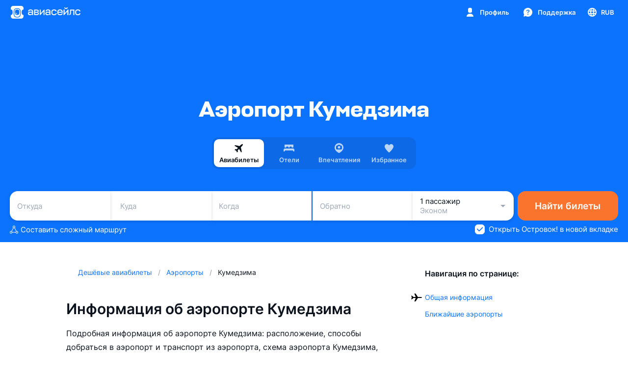

--- FILE ---
content_type: text/css; charset=utf-8
request_url: https://static.aviasales.com/selene-static/entrypoint/platform-b185b4ce8111df4f07d2d5d77188757b35bdead9.43735e2bda364175.css
body_size: 444
content:
@keyframes s__vVcUnuLBzZwtngJ7{0%,60%,75%,90%,to{animation-timing-function:cubic-bezier(.215,.61,.355,1)}0%{opacity:0;transform:translate(3000px)}60%{opacity:1;transform:translate(-25px)}75%{transform:translate(10px)}90%{transform:translate(-5px)}to{transform:translate(0)}}:not(#\#).s__H9rJo0cm34aT5ifI.s__QkaSCaViwH4vWaUU{opacity:0}:not(#\#).s__H9rJo0cm34aT5ifI.s__AT9rERRpvuIAMTS9{opacity:1}:not(#\#).s__H9rJo0cm34aT5ifI.s__ck4_xpLkeLAEz_TQ{opacity:0}:not(#\#).s__H9rJo0cm34aT5ifI.s__dvX2b6nNeMLsvFym,:not(#\#).s__H9rJo0cm34aT5ifI.s__ViYArj1O5VwazxAk,:not(#\#).s__H9rJo0cm34aT5ifI.s__sl_bZECx0QMRuVOh{opacity:1}:not(#\#).s__H9rJo0cm34aT5ifI.s__ZPJh5HEc8Mjx4bjs,:not(#\#).s__H9rJo0cm34aT5ifI.s__zq2SFJReEuvSh4NC{opacity:0}:not(#\#).s__H9rJo0cm34aT5ifI.s__AT9rERRpvuIAMTS9{transition:opacity .5s cubic-bezier(.33,.96,.49,1.01)}:not(#\#).s__H9rJo0cm34aT5ifI.s__dvX2b6nNeMLsvFym{transition:opacity .3s cubic-bezier(.33,.96,.49,1.01)}:not(#\#).s__H9rJo0cm34aT5ifI.s__ZPJh5HEc8Mjx4bjs{transition:opacity .15s cubic-bezier(.33,.96,.49,1.01)}:not(#\#).s__CUY2FHgB1Nc8rntS.s__QkaSCaViwH4vWaUU{opacity:0;transform:translateY(-15%)}:not(#\#).s__CUY2FHgB1Nc8rntS.s__AT9rERRpvuIAMTS9{opacity:1;transform:translateY(0)}:not(#\#).s__CUY2FHgB1Nc8rntS.s__ck4_xpLkeLAEz_TQ{opacity:0;transform:translateY(-15%)}:not(#\#).s__CUY2FHgB1Nc8rntS.s__dvX2b6nNeMLsvFym{opacity:1;transform:translateY(0)}:not(#\#).s__CUY2FHgB1Nc8rntS.s__ViYArj1O5VwazxAk{opacity:1}:not(#\#).s__CUY2FHgB1Nc8rntS.s__sl_bZECx0QMRuVOh{opacity:1;transform:translateY(0)}:not(#\#).s__CUY2FHgB1Nc8rntS.s__ZPJh5HEc8Mjx4bjs{opacity:0;transform:translateY(-15%)}:not(#\#).s__CUY2FHgB1Nc8rntS.s__zq2SFJReEuvSh4NC{opacity:0}:not(#\#).s__CUY2FHgB1Nc8rntS.s__AT9rERRpvuIAMTS9{transition:opacity,transform .5s cubic-bezier(.33,.96,.49,1.01)}:not(#\#).s__CUY2FHgB1Nc8rntS.s__dvX2b6nNeMLsvFym{transition:opacity,transform .3s cubic-bezier(.33,.96,.49,1.01)}:not(#\#).s__CUY2FHgB1Nc8rntS.s__ZPJh5HEc8Mjx4bjs{transition:opacity,transform .15s cubic-bezier(.33,.96,.49,1.01)}:not(#\#).s__vVcUnuLBzZwtngJ7.s__AT9rERRpvuIAMTS9{animation-name:s__vVcUnuLBzZwtngJ7;animation-duration:.7s;animation-fill-mode:forwards}:not(#\#).s__vVcUnuLBzZwtngJ7.s__dvX2b6nNeMLsvFym,:not(#\#).s__vVcUnuLBzZwtngJ7.s__ViYArj1O5VwazxAk{animation-name:s__vVcUnuLBzZwtngJ7;animation-duration:.5s;animation-fill-mode:forwards}
/*# sourceMappingURL=https://private-static.prod.k8s.int.avs.io/selene-source-maps/platform-b185b4ce8111df4f07d2d5d77188757b35bdead9.43735e2bda364175.css.map*/

--- FILE ---
content_type: text/css; charset=utf-8
request_url: https://static.aviasales.com/selene-static/entrypoint/shared-29e155884ceae17fac946c222645261bbc871b20.6c1ce576804f8a48.css
body_size: 3838
content:
.s__iLnaAKDrS4EEfbcN{-webkit-user-select:none;-moz-user-select:none;-ms-user-select:none;user-select:none;width:100%;min-height:333px;display:inline-block;position:relative}.s__iLnaAKDrS4EEfbcN:focus{outline:none}.s__fI0gYTNyRNM_z_2B{display:none}.s__FlK8ePCearwykw9D{padding:0 12px;display:flex}.s__Ta8FoR3BHocWYzcz{border-spacing:0;background-color:var(--white-graphite_600);flex-direction:column;flex:1;padding:0 12px;display:flex;position:relative}.s__fd7iFpzYQUS1eArn{text-align:center;text-transform:uppercase;justify-content:center;align-items:center;height:47px;display:flex}.s__mXWKAit363w87raH{justify-content:stretch;align-items:center;height:14px;margin-bottom:12px;display:flex}.s__SpE1MYwBItvFbC2E{font-family:var(--text-font-family);text-transform:uppercase;color:var(--ink_400-graphite_300);text-align:center;flex:1 1 0;font-size:11px;font-weight:600;line-height:1}.s__SpE1MYwBItvFbC2E abbr[title]{border-bottom:none;text-decoration:none}.s__SpE1MYwBItvFbC2E.s__rY2WDLlUqgO1p9JV:nth-child(6),.s__SpE1MYwBItvFbC2E.s__rY2WDLlUqgO1p9JV:nth-child(7),.s__SpE1MYwBItvFbC2E.s__Md0seveuI32Hjdd3:first-child,.s__SpE1MYwBItvFbC2E.s__Md0seveuI32Hjdd3:nth-child(7),.s__hrb1JQ0RMvgnoth8{color:var(--red_300)}.s__Om7a_AXFBhQpwObx{overflow:hidden}.s__Om7a_AXFBhQpwObx:focus{outline:none}.s__MKjaczLDGZcKaHdp{grid-template-columns:repeat(7,1fr);margin-bottom:2px;display:grid}.s__MKjaczLDGZcKaHdp:last-child{margin-bottom:0}.s__VDzlNogRTDgk6mFm .s__FlK8ePCearwykw9D{flex-direction:column}@media (min-width:1024px){.s__Ta8FoR3BHocWYzcz{min-height:372px}}@media (max-width:1023px){.s__FlK8ePCearwykw9D{padding:0}.s__Ta8FoR3BHocWYzcz{border-radius:10px;margin-bottom:12px;padding:16px 14px}}.s__CxROuQ0vtzUmgOBI{text-align:center;flex-shrink:0;justify-content:center;align-items:center;display:flex;overflow:hidden}.s__Gb9WfmB6KFEx1uRI{height:20px;color:var(--brand_primary_500);margin:7px 0 21px;position:relative}.s__Gb9WfmB6KFEx1uRI.s__Tp1d5vCWmIQ5tXoK .s__KlNzejvWGY0qsyz0{visibility:hidden}.s__RhTbgosnBZAeovHq{text-transform:capitalize;vertical-align:center;align-items:center;display:inline-flex}.s__KlNzejvWGY0qsyz0{margin:4px}.s__OVs1VSS9j28n8566{font-family:var(--text-font-family);cursor:pointer;opacity:0;width:100%;min-height:100%;font-size:15px;font-weight:400;line-height:19px;position:absolute;top:0;left:0}@media (max-width:1023px){.s__Gb9WfmB6KFEx1uRI.s__Tp1d5vCWmIQ5tXoK .s__KlNzejvWGY0qsyz0{display:none}}.s__nDFvKiPgeWUpxdnb{order:3;margin:auto 0 -20px}.s__nDFvKiPgeWUpxdnb,.s__SYU3EUhtCu0JSX7m{flex-direction:row;justify-content:flex-start;align-items:center;display:flex}.s__SYU3EUhtCu0JSX7m{color:var(--ink_400)}.s__Xml7IG_z6xwtYMGA{margin-right:6px}@media (max-width:1023px){.s__nDFvKiPgeWUpxdnb{margin:10px 0 0}}.s__yZIKdXOIIv0xKhha{border-radius:50%;width:4px;height:4px}.s__yZIKdXOIIv0xKhha.s__EP8CKwWt_KMi5Han{background-color:var(--red_500)}.s__yZIKdXOIIv0xKhha.s__zAeonp1op2cC3uHZ{background-color:var(--ink_300)}.s__IlQcBqwkYlk1LSXE{z-index:1;width:100%;position:absolute;top:0;left:0}.s__YT4TbnUFd3o97D5e,.s__I7_anJ0azNUrtzKF{position:absolute;top:0}.s__YT4TbnUFd3o97D5e{left:24px}.s__I7_anJ0azNUrtzKF{right:24px}.s__vpAXEoWfCPcB0z6G{pointer-events:none}.s__g4o4SaOy4kU7VBuT{max-width:180px;padding:10px}.s__X_auiJkkiwTEuSYN{cursor:pointer;border:0;border-radius:6px;outline:none;width:64px;height:36px;padding-right:8px;position:relative}.s__X_auiJkkiwTEuSYN.s__ChhNoMGV7JcxRrd6{transform:rotate(180deg)}.s__X_auiJkkiwTEuSYN:disabled{pointer-events:none;opacity:.5}.s__E11DOFhjAlwfzi1z{--calendar_day-secondary:var(--brand_primary_25);--calendar_day-disabled:var(--ink_300);--calendar_day-dayoff-border:var(--white_alpha_40);--calendar_day-dayoff-disabled-border:var(--white_alpha_24);--calendar_day-dayoff-selected-disabled:#85b9ff;--calendar_day-dayoff-selected-disabled-text:var(--text_on_bright_primary);--calendar_day-extradayoff:var(--brand_primary_25);--calendar_day-extradayoff-selected-disabled:#f3f9ff;--calendar-day-dayoff-gradient-right:linear-gradient(90deg,var(--brand_primary_500)0%,rgba(12,115,254,0) 100%);--calendar-day-dayoff-hover-gradient-right:linear-gradient(90deg,var(--brand_primary_800)0%,rgba(6,86,254,0) 100%);--calendar-day-extradayoff-gradient-right:linear-gradient(90deg,var(--brand_primary_25)37.6%,rgba(0,133,255,0) 100%);--calendar-day-dayoff-disabled-gradient-right:linear-gradient(90deg,var(--calendar_day-dayoff-selected-disabled)0%,rgba(12,115,254,0) 100%);--calendar-day-extradayoff-disabled-gradient-right:linear-gradient(90deg,var(--calendar_day-extradayoff-selected-disabled)0%,rgba(0,133,255,0) 100%);--calendar-day-dayoff-gradient-left:linear-gradient(270deg,var(--brand_primary_500)0%,rgba(12,115,254,0) 100%);--calendar-day-dayoff-hover-gradient-left:linear-gradient(270deg,var(--brand_primary_800)0%,rgba(6,86,254,0) 100%);--calendar-day-extradayoff-gradient-left:linear-gradient(270deg,var(--brand_primary_25)37.6%,rgba(0,133,255,0) 100%);--calendar-day-dayoff-disabled-gradient-left:linear-gradient(270deg,var(--calendar_day-dayoff-selected-disabled)0%,rgba(12,115,254,0) 100%);--calendar-day-extradayoff-disabled-gradient-left:linear-gradient(270deg,var(--calendar_day-extradayoff-selected-disabled)0%,rgba(0,133,255,0) 100%)}.--night .s__E11DOFhjAlwfzi1z{--calendar_day-secondary:var(--graphite_500);--calendar_day-disabled:var(--graphite_400);--calendar_day-dayoff-border:var(--black_alpha_40);--calendar_day-dayoff-disabled-border:var(--black_alpha_24);--calendar_day-dayoff-selected-disabled:#235994;--calendar_day-dayoff-selected-disabled-text:var(--white_alpha_40);--calendar_day-extradayoff:var(--white_alpha_8);--calendar_day-extradayoff-selected-disabled:var(--white_alpha_4);--calendar-day-extradayoff-gradient-right:linear-gradient(90deg,var(--calendar_day-extradayoff)0%,rgba(12,115,254,0) 100%);--calendar-day-extradayoff-gradient-left:linear-gradient(270deg,var(--calendar_day-extradayoff)0%,rgba(12,115,254,0) 100%)}.s__sWnp8_YtiYkLhfLJ{width:100%;min-height:48px;color:var(--ink_800-graphite_50);background:0 0;border:none;outline:none;flex-direction:column;justify-content:center;align-items:center;display:flex}.s__sWnp8_YtiYkLhfLJ.s__EfZG9qRtpAIbOJR9,.s__sWnp8_YtiYkLhfLJ.s__nKyvot7Au0ALgL0v:not(.s__hHRzMYmEV7E6qIAu){border-radius:6px 0 0 6px}.s__sWnp8_YtiYkLhfLJ.s__hHRzMYmEV7E6qIAu,.s__sWnp8_YtiYkLhfLJ.s__dIWTe_SuSoMN8bsf:not(.s__EfZG9qRtpAIbOJR9){border-radius:0 6px 6px 0}.s__sWnp8_YtiYkLhfLJ.s__EfZG9qRtpAIbOJR9.s__hHRzMYmEV7E6qIAu,.s__sWnp8_YtiYkLhfLJ.s__nKyvot7Au0ALgL0v.s__dIWTe_SuSoMN8bsf:not(.s__EfZG9qRtpAIbOJR9):not(.s__hHRzMYmEV7E6qIAu){border-radius:6px}.s__oPJhgF0vvjgaVMbf{z-index:1;line-height:1.33}.s__oPJhgF0vvjgaVMbf:not(:last-child){margin-bottom:2px}.s__SjTRcVMvefkGntK4{color:var(--white);background-color:var(--brand_primary_500)}.s__SjTRcVMvefkGntK4>.s__oPJhgF0vvjgaVMbf{font-weight:500}.s__EfZG9qRtpAIbOJR9.s__hHRzMYmEV7E6qIAu.s__SjTRcVMvefkGntK4:not(.s__IEutcN0M2aATtDHk):not(.s__mj56qLJWA9EsfCKs):not(.s__hYTABs_TQTIQ4cXl):not(.s__PkWRnsW5cUwQu6zf){background-color:var(--brand_primary_800)}.s__mmpOcLkGaeQW8Too,.s__mj56qLJWA9EsfCKs{background-color:var(--calendar_day-disabled)}.s__l7JxwqvB1YwnZxY0,.s__IEutcN0M2aATtDHk{color:var(--white);background-color:var(--brand_primary_500)}.s__AivTCKUhT1otySx6{color:var(--ink_800-graphite_50);background-color:var(--calendar_day-secondary)}.s__mj56qLJWA9EsfCKs,.s__hYTABs_TQTIQ4cXl,.s__PkWRnsW5cUwQu6zf,.s__qEhnO3NIu1cNIC6j{position:relative}.s__mj56qLJWA9EsfCKs.s__WTV1UxiGWrwbAt4c:before,.s__mj56qLJWA9EsfCKs.s__jJXEbSbFg4CSVXXq:before{border-top:2px solid var(--calendar_day-disabled);border-bottom:2px solid var(--calendar_day-disabled);border-radius:inherit;background-color:transparent}.s__mj56qLJWA9EsfCKs.s__WTV1UxiGWrwbAt4c:before{border-right:2px solid var(--brand_primary_500);border-left:2px solid var(--calendar_day-disabled);border-radius:6px 0 0 6px}.s__mj56qLJWA9EsfCKs.s__jJXEbSbFg4CSVXXq:before{border-right:2px solid var(--calendar_day-disabled);border-left:2px solid var(--brand_primary_500);border-radius:0 6px 6px 0}.s__mj56qLJWA9EsfCKs.s__WTV1UxiGWrwbAt4c.s__jJXEbSbFg4CSVXXq:before{border-left:2px solid var(--calendar_day-disabled);border-radius:6px}.s__mj56qLJWA9EsfCKs.s__nKyvot7Au0ALgL0v:after,.s__mj56qLJWA9EsfCKs.s__WTV1UxiGWrwbAt4c:after{border-left:2px solid var(--calendar_day-disabled)}.s__mj56qLJWA9EsfCKs.s__dIWTe_SuSoMN8bsf:after,.s__mj56qLJWA9EsfCKs.s__jJXEbSbFg4CSVXXq:after{border-right:2px solid var(--calendar_day-disabled)}.s__mj56qLJWA9EsfCKs.s__nKyvot7Au0ALgL0v:not(.s__EfZG9qRtpAIbOJR9):before,.s__mj56qLJWA9EsfCKs.s__dIWTe_SuSoMN8bsf:not(.s__hHRzMYmEV7E6qIAu):before{background-color:var(--brand_primary_500)}.s__mj56qLJWA9EsfCKs.s__nKyvot7Au0ALgL0v.s__EfZG9qRtpAIbOJR9:before,.s__mj56qLJWA9EsfCKs.s__dIWTe_SuSoMN8bsf.s__hHRzMYmEV7E6qIAu:before{border-radius:inherit}.s__mj56qLJWA9EsfCKs:before,.s__mj56qLJWA9EsfCKs:after{box-sizing:border-box;pointer-events:none;content:"";width:100%;height:100%;position:absolute;top:0;left:0}.s__mj56qLJWA9EsfCKs:after{border-top:2px solid var(--calendar_day-disabled);border-bottom:2px solid var(--calendar_day-disabled);border-radius:inherit;background-color:transparent}.s__mmpOcLkGaeQW8Too,.s__wwhiW_stLIoWXbpy:not(.s__SjTRcVMvefkGntK4):not(.s__l7JxwqvB1YwnZxY0){color:var(--calendar_day-disabled);pointer-events:none;background-color:transparent}.s__wwhiW_stLIoWXbpy:not(.s__SjTRcVMvefkGntK4):not(.s__l7JxwqvB1YwnZxY0):not(.s__mmpOcLkGaeQW8Too){pointer-events:all}.s__qEhnO3NIu1cNIC6j.s__WTV1UxiGWrwbAt4c:not(.s__mmpOcLkGaeQW8Too):not(.s__SjTRcVMvefkGntK4){background-color:var(--calendar_day-extradayoff);border-radius:6px 0 0 6px}.s__qEhnO3NIu1cNIC6j.s__WTV1UxiGWrwbAt4c:not(.s__mmpOcLkGaeQW8Too):not(.s__SjTRcVMvefkGntK4):not(.s__iK3jiRu9xgWstlIl):after{content:"";background-color:var(--calendar_day-extradayoff);width:10px;height:100%;position:absolute;top:0;right:-10px}.s__qEhnO3NIu1cNIC6j.s__jJXEbSbFg4CSVXXq:not(.s__mmpOcLkGaeQW8Too):not(.s__SjTRcVMvefkGntK4){background-color:var(--calendar_day-extradayoff);border-radius:0 6px 6px 0}.s__qEhnO3NIu1cNIC6j.s__WTV1UxiGWrwbAt4c.s__mmpOcLkGaeQW8Too{color:var(--text_tertiary);background-color:var(--calendar_day-extradayoff-selected-disabled);border-radius:6px 0 0 6px}.s__qEhnO3NIu1cNIC6j.s__WTV1UxiGWrwbAt4c.s__mmpOcLkGaeQW8Too:not(.s__iK3jiRu9xgWstlIl):after{content:"";background-color:var(--calendar_day-extradayoff-selected-disabled);width:10px;height:100%;position:absolute;top:0;right:-10px}.s__qEhnO3NIu1cNIC6j.s__jJXEbSbFg4CSVXXq.s__mmpOcLkGaeQW8Too{color:var(--text_tertiary);background-color:var(--calendar_day-extradayoff-selected-disabled);border-radius:0 6px 6px 0}.s__qEhnO3NIu1cNIC6j.s__EfZG9qRtpAIbOJR9.s__SjTRcVMvefkGntK4{border-right:1.5px solid var(--calendar_day-dayoff-border)}.s__qEhnO3NIu1cNIC6j.s__EfZG9qRtpAIbOJR9.s__SjTRcVMvefkGntK4.s__mmpOcLkGaeQW8Too{border-right:1px solid var(--calendar_day-dayoff-disabled-border)}.s__qEhnO3NIu1cNIC6j.s__LZrgZIeWCfocKPAe.s__hHRzMYmEV7E6qIAu.s__SjTRcVMvefkGntK4{border-left:1.5px solid var(--calendar_day-dayoff-border)}.s__qEhnO3NIu1cNIC6j.s__LZrgZIeWCfocKPAe.s__hHRzMYmEV7E6qIAu.s__SjTRcVMvefkGntK4.s__mmpOcLkGaeQW8Too{border-left:1px solid var(--calendar_day-dayoff-disabled-border)}.s__qEhnO3NIu1cNIC6j.s__LZrgZIeWCfocKPAe.s__jJXEbSbFg4CSVXXq:not(.s__mmpOcLkGaeQW8Too):not(.s__SjTRcVMvefkGntK4):not(.s__ozcxxw1iEN0Yj2Tg):after{content:"";background-color:var(--calendar_day-extradayoff);width:10px;height:100%;position:absolute;top:0;left:-10px}.s__qEhnO3NIu1cNIC6j.s__LZrgZIeWCfocKPAe.s__jJXEbSbFg4CSVXXq.s__mmpOcLkGaeQW8Too:not(.s__ozcxxw1iEN0Yj2Tg){border-right:1px solid var(--calendar_day-dayoff-disabled-border)}.s__qEhnO3NIu1cNIC6j.s__LZrgZIeWCfocKPAe.s__jJXEbSbFg4CSVXXq.s__mmpOcLkGaeQW8Too:not(.s__ozcxxw1iEN0Yj2Tg):after{content:"";background-color:var(--calendar_day-extradayoff-selected-disabled);width:10px;height:100%;position:absolute;top:0;left:-10px}.s__PkWRnsW5cUwQu6zf.s__SjTRcVMvefkGntK4.s__mmpOcLkGaeQW8Too,.s__qEhnO3NIu1cNIC6j.s__SjTRcVMvefkGntK4.s__mmpOcLkGaeQW8Too{color:var(--calendar_day-dayoff-selected-disabled-text);background-color:var(--calendar_day-dayoff-selected-disabled)}.s__PkWRnsW5cUwQu6zf{z-index:1}.s__hYTABs_TQTIQ4cXl:not(.s__mmpOcLkGaeQW8Too):not(.s__SjTRcVMvefkGntK4){border-top:2px solid var(--red_50);border-bottom:2px solid var(--red_50)}.s__hYTABs_TQTIQ4cXl:not(.s__mmpOcLkGaeQW8Too):not(.s__SjTRcVMvefkGntK4):not(:last-child){margin-bottom:0}.s__hYTABs_TQTIQ4cXl:not(.s__mmpOcLkGaeQW8Too):not(.s__SjTRcVMvefkGntK4):after{width:inherit;content:"";background-color:var(--red_50);height:9px;position:absolute;top:0;left:0}.s__hYTABs_TQTIQ4cXl:not(.s__mmpOcLkGaeQW8Too):not(.s__SjTRcVMvefkGntK4):not(.s__SjTRcVMvefkGntK4){color:var(--red_500)}.s__hYTABs_TQTIQ4cXl:not(.s__mmpOcLkGaeQW8Too):not(.s__SjTRcVMvefkGntK4).s__EfZG9qRtpAIbOJR9{border-left:2px solid var(--red_50)}.s__hYTABs_TQTIQ4cXl:not(.s__mmpOcLkGaeQW8Too):not(.s__SjTRcVMvefkGntK4).s__EfZG9qRtpAIbOJR9:after{border-top-left-radius:4px}.s__hYTABs_TQTIQ4cXl:not(.s__mmpOcLkGaeQW8Too):not(.s__SjTRcVMvefkGntK4).s__hHRzMYmEV7E6qIAu{border-right:2px solid var(--red_50)}.s__hYTABs_TQTIQ4cXl:not(.s__mmpOcLkGaeQW8Too):not(.s__SjTRcVMvefkGntK4).s__hHRzMYmEV7E6qIAu:after{border-top-right-radius:4px}.s__iK3jiRu9xgWstlIl.s__PkWRnsW5cUwQu6zf:after,.s__iK3jiRu9xgWstlIl.s__PkWRnsW5cUwQu6zf:before,.s__iK3jiRu9xgWstlIl.s__qEhnO3NIu1cNIC6j:after,.s__iK3jiRu9xgWstlIl.s__qEhnO3NIu1cNIC6j:before{content:"";width:100%;height:100%;position:absolute;top:0;right:-100%}.s__iK3jiRu9xgWstlIl.s__PkWRnsW5cUwQu6zf.s__SjTRcVMvefkGntK4:after{background:var(--calendar-day-dayoff-gradient-right)}.s__iK3jiRu9xgWstlIl.s__PkWRnsW5cUwQu6zf.s__SjTRcVMvefkGntK4.s__mmpOcLkGaeQW8Too:after{background:var(--calendar-day-dayoff-disabled-gradient-right)}.s__iK3jiRu9xgWstlIl.s__PkWRnsW5cUwQu6zf.s__SjTRcVMvefkGntK4.s__hHRzMYmEV7E6qIAu:after{background:var(--calendar-day-extradayoff-gradient-right);background:var(--brand_primary_500);border-top-right-radius:6px;border-bottom-right-radius:6px;width:10px;right:0}.s__iK3jiRu9xgWstlIl.s__PkWRnsW5cUwQu6zf.s__SjTRcVMvefkGntK4.s__hHRzMYmEV7E6qIAu.s__mmpOcLkGaeQW8Too:before{background:var(--calendar-day-extradayoff-gradient-right);right:-90%}.s__iK3jiRu9xgWstlIl.s__PkWRnsW5cUwQu6zf.s__SjTRcVMvefkGntK4.s__hHRzMYmEV7E6qIAu.s__mmpOcLkGaeQW8Too:after{background:var(--calendar_day-dayoff-selected-disabled);border-top-right-radius:6px;border-bottom-right-radius:6px;width:10px;right:0}.s__iK3jiRu9xgWstlIl.s__qEhnO3NIu1cNIC6j.s__WTV1UxiGWrwbAt4c:not(.s__SjTRcVMvefkGntK4):not(.s__mmpOcLkGaeQW8Too):after{background:var(--calendar-day-extradayoff-gradient-right)}.s__iK3jiRu9xgWstlIl.s__qEhnO3NIu1cNIC6j.s__SjTRcVMvefkGntK4:after{background:var(--calendar-day-dayoff-gradient-right)}.s__iK3jiRu9xgWstlIl.s__qEhnO3NIu1cNIC6j.s__WTV1UxiGWrwbAt4c:not(.s__SjTRcVMvefkGntK4).s__mmpOcLkGaeQW8Too:after{background:var(--calendar-day-extradayoff-disabled-gradient-right)}.s__iK3jiRu9xgWstlIl.s__qEhnO3NIu1cNIC6j.s__EfZG9qRtpAIbOJR9.s__SjTRcVMvefkGntK4.s__mmpOcLkGaeQW8Too:after{background:var(--calendar-day-dayoff-disabled-gradient-right)}.s__ozcxxw1iEN0Yj2Tg.s__PkWRnsW5cUwQu6zf:before,.s__ozcxxw1iEN0Yj2Tg.s__PkWRnsW5cUwQu6zf:after,.s__ozcxxw1iEN0Yj2Tg.s__qEhnO3NIu1cNIC6j:before,.s__ozcxxw1iEN0Yj2Tg.s__qEhnO3NIu1cNIC6j:after{content:"";width:100%;height:100%;position:absolute;top:0;left:-100%}.s__ozcxxw1iEN0Yj2Tg.s__PkWRnsW5cUwQu6zf.s__SjTRcVMvefkGntK4:before{background:var(--calendar-day-dayoff-gradient-left)}.s__ozcxxw1iEN0Yj2Tg.s__PkWRnsW5cUwQu6zf.s__SjTRcVMvefkGntK4.s__mmpOcLkGaeQW8Too:before{background:var(--calendar-day-dayoff-disabled-gradient-left)}.s__ozcxxw1iEN0Yj2Tg.s__PkWRnsW5cUwQu6zf.s__SjTRcVMvefkGntK4.s__EfZG9qRtpAIbOJR9:before{background:var(--calendar-day-extradayoff-gradient-left);left:-90%}.s__ozcxxw1iEN0Yj2Tg.s__PkWRnsW5cUwQu6zf.s__SjTRcVMvefkGntK4.s__EfZG9qRtpAIbOJR9:after{background-color:var(--brand_primary_500);border-top-left-radius:6px;border-bottom-left-radius:6px;width:10px;left:0}.s__ozcxxw1iEN0Yj2Tg.s__PkWRnsW5cUwQu6zf.s__SjTRcVMvefkGntK4.s__EfZG9qRtpAIbOJR9.s__mmpOcLkGaeQW8Too:before{background:var(--calendar-day-extradayoff-gradient-left);left:-90%}.s__ozcxxw1iEN0Yj2Tg.s__PkWRnsW5cUwQu6zf.s__SjTRcVMvefkGntK4.s__EfZG9qRtpAIbOJR9.s__mmpOcLkGaeQW8Too:after{background-color:var(--calendar_day-dayoff-selected-disabled);border-top-left-radius:6px;border-bottom-left-radius:6px;width:10px;left:0}.s__ozcxxw1iEN0Yj2Tg.s__qEhnO3NIu1cNIC6j.s__jJXEbSbFg4CSVXXq:not(.s__SjTRcVMvefkGntK4):not(.s__mmpOcLkGaeQW8Too):before{background:var(--calendar-day-extradayoff-gradient-left)}.s__ozcxxw1iEN0Yj2Tg.s__qEhnO3NIu1cNIC6j.s__SjTRcVMvefkGntK4:before{background:var(--calendar-day-dayoff-gradient-left)}.s__ozcxxw1iEN0Yj2Tg.s__qEhnO3NIu1cNIC6j.s__jJXEbSbFg4CSVXXq:not(.s__SjTRcVMvefkGntK4).s__mmpOcLkGaeQW8Too:before{background:var(--calendar-day-extradayoff-disabled-gradient-left)}.s__ozcxxw1iEN0Yj2Tg.s__qEhnO3NIu1cNIC6j.s__hHRzMYmEV7E6qIAu.s__SjTRcVMvefkGntK4.s__mmpOcLkGaeQW8Too:before{background:var(--calendar-day-dayoff-disabled-gradient-left)}@media (min-width:1024px) and (hover:hover),(min-width:1024px) and (pointer:fine){.s__sWnp8_YtiYkLhfLJ:hover{cursor:pointer}.s__sWnp8_YtiYkLhfLJ:hover:not(.s__SjTRcVMvefkGntK4):not(.s__l7JxwqvB1YwnZxY0):not(.s__AivTCKUhT1otySx6):not(.s__Im4Utwn3Cc0Jx0A4):not(.s__PkWRnsW5cUwQu6zf):not(.s__qEhnO3NIu1cNIC6j){color:var(--ink_800-graphite_50);background-color:var(--calendar_day-secondary);border-radius:6px}.s__SjTRcVMvefkGntK4:not(.s__PkWRnsW5cUwQu6zf):hover{background-color:var(--brand_primary_800)}.s__SjTRcVMvefkGntK4:hover *,.s__l7JxwqvB1YwnZxY0:hover *,.s__AivTCKUhT1otySx6:hover *{color:var(--white)}.s__mj56qLJWA9EsfCKs:hover,.s__AivTCKUhT1otySx6:hover{background-color:var(--brand_primary_500)}}@media (min-width:1024px){.s__Im4Utwn3Cc0Jx0A4{cursor:pointer;background-color:var(--calendar_day-secondary)}.s__Im4Utwn3Cc0Jx0A4.s__PkWRnsW5cUwQu6zf:not(.s__SjTRcVMvefkGntK4):not(.s__mmpOcLkGaeQW8Too).s__PlCUBLzTHFgnAFuA{border-top-left-radius:6px;border-bottom-left-radius:6px}.s__Im4Utwn3Cc0Jx0A4.s__PkWRnsW5cUwQu6zf:not(.s__SjTRcVMvefkGntK4):not(.s__mmpOcLkGaeQW8Too).s___5kSHZ08fJAosqWd{border-top-right-radius:6px;border-bottom-right-radius:6px}.s__iK3jiRu9xgWstlIl.s__PkWRnsW5cUwQu6zf.s__SjTRcVMvefkGntK4.s__Im4Utwn3Cc0Jx0A4:not(.s__hHRzMYmEV7E6qIAu):after{background:var(--calendar-day-dayoff-hover-gradient-right)}.s__iK3jiRu9xgWstlIl.s__PkWRnsW5cUwQu6zf.s__SjTRcVMvefkGntK4.s__Im4Utwn3Cc0Jx0A4.s__hHRzMYmEV7E6qIAu:after{background:var(--brand_primary_800)}}@media (min-width:1024px) and (hover:hover),(min-width:1024px) and (pointer:fine){.s__iK3jiRu9xgWstlIl.s__qEhnO3NIu1cNIC6j.s__SjTRcVMvefkGntK4:hover:after{background:var(--calendar-day-dayoff-hover-gradient-right)}}@media (min-width:1024px){.s__ozcxxw1iEN0Yj2Tg.s__PkWRnsW5cUwQu6zf.s__SjTRcVMvefkGntK4.s__Im4Utwn3Cc0Jx0A4:not(.s__EfZG9qRtpAIbOJR9):before{background:var(--calendar-day-dayoff-hover-gradient-left)}.s__ozcxxw1iEN0Yj2Tg.s__PkWRnsW5cUwQu6zf.s__SjTRcVMvefkGntK4.s__Im4Utwn3Cc0Jx0A4.s__EfZG9qRtpAIbOJR9:after{background:var(--brand_primary_800)}}@media (min-width:1024px) and (hover:hover),(min-width:1024px) and (pointer:fine){.s__ozcxxw1iEN0Yj2Tg.s__qEhnO3NIu1cNIC6j.s__SjTRcVMvefkGntK4:hover:before{background:var(--calendar-day-dayoff-hover-gradient-left)}}@media (min-width:1024px){.s__SjTRcVMvefkGntK4.s__Im4Utwn3Cc0Jx0A4{background-color:var(--brand_primary_800)}}.s__rPdWc98og3UUeC2f{--dropdown-background:var(--white);--dropdown-border:transparent;--dropdown-shadow:0 6px 9px rgba(0,0,0,.08)}.--night .s__rPdWc98og3UUeC2f{--dropdown-background:var(--graphite_600);--dropdown-border:var(--graphite_900);--dropdown-shadow:none}.s__RaXgOMSQDLAm5vY7{position:relative}.s__pBDquRKcBnsMPzu9{z-index:2;position:absolute}.s__X1VxXCdrwcMQKMgz{background:var(--dropdown-background);width:10px;height:10px;position:relative;transform:rotate(45deg)}.s__VIwN437owkg3DXBD{background:var(--dropdown-background);border:1px solid var(--dropdown-border);width:300px;box-shadow:var(--dropdown-shadow);border-radius:8px}.s__tliyJOWnasA0hr5m{z-index:2;width:100%;position:relative}.s__bi6tJy0ym00a7yEO{overflow:hidden}.s__jFoO4ynHtQD2tt8z{z-index:1;pointer-events:none;display:flex;position:absolute}.s__LQGMVSr6IIMvj9rQ{top:50%;right:calc(100% + 11px);transform:translateY(-50%)}.s__LQGMVSr6IIMvj9rQ .s__jFoO4ynHtQD2tt8z{align-items:center;top:0;bottom:0;left:100%}.s__LQGMVSr6IIMvj9rQ .s__X1VxXCdrwcMQKMgz{border-top:1px solid var(--dropdown-border);border-right:1px solid var(--dropdown-border);border-radius:0 2px 0 0;left:-5px}.s__ZilCSgLyrYAMRVon{top:50%;left:calc(100% + 11px);transform:translateY(-50%)}.s__ZilCSgLyrYAMRVon .s__jFoO4ynHtQD2tt8z{align-items:center;top:0;bottom:0;right:100%}.s__ZilCSgLyrYAMRVon .s__X1VxXCdrwcMQKMgz{border-bottom:1px solid var(--dropdown-border);border-left:1px solid var(--dropdown-border);border-radius:0 0 0 2px;right:-5px}.s__s3pfdvizKI2vTJzr{bottom:calc(100% + 11px);left:50%;transform:translate(-50%)}.s__s3pfdvizKI2vTJzr .s__jFoO4ynHtQD2tt8z{justify-content:center;top:100%;left:0;right:0}.s__s3pfdvizKI2vTJzr .s__X1VxXCdrwcMQKMgz{border-right:1px solid var(--dropdown-border);border-bottom:1px solid var(--dropdown-border);border-radius:0 0 2px;top:-6px}.s__xZ2sGn9yqVET2c6E{top:calc(100% + 11px);left:50%;transform:translate(-50%)}.s__xZ2sGn9yqVET2c6E .s__jFoO4ynHtQD2tt8z{justify-content:center;bottom:100%;left:0;right:0}.s__xZ2sGn9yqVET2c6E .s__X1VxXCdrwcMQKMgz{border-top:1px solid var(--dropdown-border);border-left:1px solid var(--dropdown-border);border-radius:2px 0 0;bottom:-5px}.s__KMP0D5NWRcdmho3Q{top:calc(100% + 11px);right:0}.s__KMP0D5NWRcdmho3Q .s__jFoO4ynHtQD2tt8z{bottom:100%;right:10px}.s__KMP0D5NWRcdmho3Q .s__X1VxXCdrwcMQKMgz{border-top:1px solid var(--dropdown-border);border-left:1px solid var(--dropdown-border);border-radius:2px 0 0;bottom:-5px}.s__wqzfkzvhjR0KY4TY{top:calc(100% + 11px);left:0}.s__wqzfkzvhjR0KY4TY .s__jFoO4ynHtQD2tt8z{bottom:100%;left:10px}.s__wqzfkzvhjR0KY4TY .s__X1VxXCdrwcMQKMgz{border-top:1px solid var(--dropdown-border);border-left:1px solid var(--dropdown-border);border-radius:2px 0 0;bottom:-5px}.s__qoqYSeSYPvAUAd6z .s__X1VxXCdrwcMQKMgz{display:none}.s__qoqYSeSYPvAUAd6z.s__LQGMVSr6IIMvj9rQ{right:100%}.s__qoqYSeSYPvAUAd6z.s__ZilCSgLyrYAMRVon{left:100%}.s__qoqYSeSYPvAUAd6z.s__s3pfdvizKI2vTJzr{bottom:100%}.s__qoqYSeSYPvAUAd6z.s__xZ2sGn9yqVET2c6E,.s__qoqYSeSYPvAUAd6z.s__KMP0D5NWRcdmho3Q,.s__qoqYSeSYPvAUAd6z.s__wqzfkzvhjR0KY4TY{top:100%}
/*# sourceMappingURL=https://private-static.prod.k8s.int.avs.io/selene-source-maps/shared-29e155884ceae17fac946c222645261bbc871b20.6c1ce576804f8a48.css.map*/

--- FILE ---
content_type: text/javascript; charset=utf-8
request_url: https://static.aviasales.com/selene-static/entrypoint/intl-numberformat-polyfill.757ad13160e9b303.min.js
body_size: 2134
content:
"use strict";(self.__LOADABLE_LOADED_CHUNKS__=self.__LOADABLE_LOADED_CHUNKS__||[]).push([["21480"],{72979:function(e,a,t){Object.defineProperty(a,"__esModule",{value:!0});var r=t(34882),o=t(57633),n=t(32582);(0,n.defineProperty)(Intl,"NumberFormat",{value:r.NumberFormat}),(0,n.defineProperty)(Number.prototype,"toLocaleString",{value:function(e,a){return(0,o.toLocaleString)(this,e,a)}})},34882:function(e,a,t){Object.defineProperty(a,"__esModule",{value:!0}),a.NumberFormat=void 0;var r=t(15215),o=t(32582),n=t(53606),i=t(31666),m=r.__importDefault(t(69296)),l=["locale","numberingSystem","style","currency","currencyDisplay","currencySign","unit","unitDisplay","minimumIntegerDigits","minimumFractionDigits","maximumFractionDigits","minimumSignificantDigits","maximumSignificantDigits","useGrouping","notation","compactDisplay","signDisplay"];function u(e){return(0,o.FormatNumericToParts)(this,b(e),{getInternalSlots:m.default})}a.NumberFormat=function(e,t){if(!this||!(0,o.OrdinaryHasInstance)(a.NumberFormat,this))return new a.NumberFormat(e,t);(0,o.InitializeNumberFormat)(this,e,t,{getInternalSlots:m.default,localeData:a.NumberFormat.localeData,availableLocales:a.NumberFormat.availableLocales,getDefaultLocale:a.NumberFormat.getDefaultLocale,currencyDigitsData:n.currencyDigitsData,numberingSystemNames:i.numberingSystemNames});var r=(0,m.default)(this),l=r.dataLocale,u=a.NumberFormat.localeData[l];return(0,o.invariant)(void 0!==u,"Cannot load locale-dependent data for ".concat(l,".")),r.pl=new Intl.PluralRules(l,{minimumFractionDigits:r.minimumFractionDigits,maximumFractionDigits:r.maximumFractionDigits,minimumIntegerDigits:r.minimumIntegerDigits,minimumSignificantDigits:r.minimumSignificantDigits,maximumSignificantDigits:r.maximumSignificantDigits}),this};try{Object.defineProperty(u,"name",{value:"formatToParts",enumerable:!1,writable:!1,configurable:!0})}catch(e){}(0,o.defineProperty)(a.NumberFormat.prototype,"formatToParts",{value:u}),(0,o.defineProperty)(a.NumberFormat.prototype,"resolvedOptions",{value:function(){if("object"!=typeof this||!(0,o.OrdinaryHasInstance)(a.NumberFormat,this))throw TypeError("Method Intl.NumberFormat.prototype.resolvedOptions called on incompatible receiver");for(var e=(0,m.default)(this),t={},r=0;r<l.length;r++){var n=l[r],i=e[n];void 0!==i&&(t[n]=i)}return t}});var c={enumerable:!1,configurable:!0,get:function(){if("object"!=typeof this||!(0,o.OrdinaryHasInstance)(a.NumberFormat,this))throw TypeError("Intl.NumberFormat format property accessor called on incompatible receiver");var e=(0,m.default)(this),t=this,r=e.boundFormat;if(void 0===r){r=function(e){var a=b(e);return t.formatToParts(a).map(function(e){return e.value}).join("")};try{Object.defineProperty(r,"name",{configurable:!0,enumerable:!1,writable:!1,value:""})}catch(e){}e.boundFormat=r}return r}};try{Object.defineProperty(c.get,"name",{configurable:!0,enumerable:!1,writable:!1,value:"get format"})}catch(e){}function b(e){return"bigint"==typeof e?e:(0,o.ToNumber)(e)}Object.defineProperty(a.NumberFormat.prototype,"format",c),(0,o.defineProperty)(a.NumberFormat,"supportedLocalesOf",{value:function(e,t){return(0,o.SupportedLocales)(a.NumberFormat.availableLocales,(0,o.CanonicalizeLocaleList)(e),t)}}),a.NumberFormat.__addLocaleData=function(){for(var e=[],t=0;t<arguments.length;t++)e[t]=arguments[t];for(var r=0;r<e.length;r++){var o=e[r],n=o.data,i=o.locale,m=new Intl.Locale(i).minimize().toString();a.NumberFormat.localeData[i]=a.NumberFormat.localeData[m]=n,a.NumberFormat.availableLocales.add(m),a.NumberFormat.availableLocales.add(i),a.NumberFormat.__defaultLocale||(a.NumberFormat.__defaultLocale=m)}},a.NumberFormat.__addUnitData=function(e,t){var r=a.NumberFormat.localeData[e];if(!r)throw Error('Locale data for "'.concat(e,'" has not been loaded in NumberFormat. \nPlease __addLocaleData before adding additional unit data'));for(var o in t.simple)r.units.simple[o]=t.simple[o];for(var o in t.compound)r.units.compound[o]=t.compound[o]},a.NumberFormat.__defaultLocale="",a.NumberFormat.localeData={},a.NumberFormat.availableLocales=new Set,a.NumberFormat.getDefaultLocale=function(){return a.NumberFormat.__defaultLocale},a.NumberFormat.polyfilled=!0;try{"undefined"!=typeof Symbol&&Object.defineProperty(a.NumberFormat.prototype,Symbol.toStringTag,{configurable:!0,enumerable:!1,writable:!1,value:"Intl.NumberFormat"}),Object.defineProperty(a.NumberFormat.prototype.constructor,"length",{configurable:!0,enumerable:!1,writable:!1,value:0}),Object.defineProperty(a.NumberFormat.supportedLocalesOf,"length",{configurable:!0,enumerable:!1,writable:!1,value:1}),Object.defineProperty(a.NumberFormat,"prototype",{configurable:!1,enumerable:!1,writable:!1,value:a.NumberFormat.prototype})}catch(e){}},53606:function(e,a){Object.defineProperty(a,"__esModule",{value:!0}),a.currencyDigitsData=void 0,a.currencyDigitsData={ADP:0,AFN:0,ALL:0,AMD:2,BHD:3,BIF:0,BYN:2,BYR:0,CAD:2,CHF:2,CLF:4,CLP:0,COP:2,CRC:2,CZK:2,DEFAULT:2,DJF:0,DKK:2,ESP:0,GNF:0,GYD:2,HUF:2,IDR:2,IQD:0,IRR:0,ISK:0,ITL:0,JOD:3,JPY:0,KMF:0,KPW:0,KRW:0,KWD:3,LAK:0,LBP:0,LUF:0,LYD:3,MGA:0,MGF:0,MMK:0,MNT:2,MRO:0,MUR:2,NOK:2,OMR:3,PKR:2,PYG:0,RSD:0,RWF:0,SEK:2,SLL:0,SOS:0,STD:0,SYP:0,TMM:0,TND:3,TRL:0,TWD:2,TZS:2,UGX:0,UYI:0,UYW:4,UZS:2,VEF:2,VND:0,VUV:0,XAF:0,XOF:0,XPF:0,YER:0,ZMK:0,ZWD:0}},69296:function(e,a){Object.defineProperty(a,"__esModule",{value:!0});var t=new WeakMap;a.default=function(e){var a=t.get(e);return a||(a=Object.create(null),t.set(e,a)),a}},31666:function(e,a){Object.defineProperty(a,"__esModule",{value:!0}),a.numberingSystemNames=void 0,a.numberingSystemNames=["adlm","ahom","arab","arabext","armn","armnlow","bali","beng","bhks","brah","cakm","cham","cyrl","deva","diak","ethi","fullwide","geor","gong","gonm","grek","greklow","gujr","guru","hanidays","hanidec","hans","hansfin","hant","hantfin","hebr","hmng","hmnp","java","jpan","jpanfin","jpanyear","kali","khmr","knda","lana","lanatham","laoo","latn","lepc","limb","mathbold","mathdbl","mathmono","mathsanb","mathsans","mlym","modi","mong","mroo","mtei","mymr","mymrshan","mymrtlng","newa","nkoo","olck","orya","osma","rohg","roman","romanlow","saur","segment","shrd","sind","sinh","sora","sund","takr","talu","taml","tamldec","telu","thai","tibt","tirh","tnsa","vaii","wara","wcho"]},57633:function(e,a,t){Object.defineProperty(a,"__esModule",{value:!0}),a.toLocaleString=void 0;var r=t(34882);a.toLocaleString=function(e,a,t){return new r.NumberFormat(a,t).format(e)}}}]);
//# sourceMappingURL=https://private-static.prod.k8s.int.avs.io/selene-source-maps/intl-numberformat-polyfill.757ad13160e9b303.min.js.map

--- FILE ---
content_type: text/javascript; charset=utf-8
request_url: https://static.aviasales.com/selene-static/entrypoint/shared-9c9a65c0cab404b83eee9be83167350c0506dd39.bd37f8b8d78d5ac3.min.js
body_size: 2115
content:
(self.__LOADABLE_LOADED_CHUNKS__=self.__LOADABLE_LOADED_CHUNKS__||[]).push([["95149"],{57726:function(e){!function(){"use strict";var t={}.hasOwnProperty;function s(){for(var e=[],n=0;n<arguments.length;n++){var i=arguments[n];if(i){var r=typeof i;if("string"===r||"number"===r)e.push(this&&this[i]||i);else if(Array.isArray(i))e.push(s.apply(this,i));else if("object"===r){if(i.toString!==Object.prototype.toString&&!i.toString.toString().includes("[native code]")){e.push(i.toString());continue}for(var o in i)t.call(i,o)&&i[o]&&e.push(this&&this[o]||o)}}}return e.join(" ")}e.exports?(s.default=s,e.exports=s):"function"==typeof define&&"object"==typeof define.amd&&define.amd?define("classnames",[],function(){return s}):window.classNames=s}()},35584:function(e,t,s){"use strict";s.d(t,{Z:function(){return r}});var n=s(74848),i=s(96540);let r=(0,i.memo)((0,i.forwardRef)((e,t)=>{let{className:s,...i}=e;return(0,n.jsx)("svg",{xmlns:"http://www.w3.org/2000/svg",width:24,height:24,fill:"currentColor",viewBox:"0 0 24 24","aria-hidden":!0,className:s,"data-test-id":"icon",ref:t,style:{display:"inline-block"},...i,children:(0,n.jsx)("path",{fillRule:"evenodd",d:"M7.884 6.86c1.358-2.263 2.036-3.394 2.914-3.778a3 3 0 0 1 2.404 0c.878.384 1.556 1.515 2.914 3.778l3.522 5.87c1.428 2.38 2.142 3.57 2.05 4.548a3 3 0 0 1-1.211 2.14c-.792.582-2.18.582-4.955.582H8.478c-2.775 0-4.163 0-4.955-.582a3 3 0 0 1-1.211-2.14c-.092-.979.622-2.168 2.05-4.548zM13 8v5.5h-2V8zm-1 9a1 1 0 1 0 0-2 1 1 0 0 0 0 2",clipRule:"evenodd"})})}));r.displayName="Icon24CommonWarning",r.UIKitCoreIcon=!0,t.default=r},68863:function(e,t,s){"use strict";s.d(t,{c:function(){return r}});var n=s(74848),i=s(96540);let r=(0,i.memo)((0,i.forwardRef)((e,t)=>{let{className:s,...i}=e;return(0,n.jsx)("svg",{xmlns:"http://www.w3.org/2000/svg",width:24,height:24,fill:"currentColor",viewBox:"0 0 24 24","aria-hidden":!0,className:s,"data-test-id":"icon",ref:t,style:{display:"inline-block"},...i,children:(0,n.jsx)("path",{d:"M10 18H9l-6.5-6.5L4 10l5.5 5.5L20 5l1.5 1.5z"})})}));r.displayName="Icon24ControlsCheck",r.UIKitCoreIcon=!0,t.default=r},59101:function(e,t,s){"use strict";s.d(t,{M:function(){return C}});var n=s(74848),i=s(96540),r=s(32485),o=s(38489),l=s(35584),a=s(68863),c=s(19659),u={icon:"s__uv1pVru3MuEVblCo",success:"s__GkO78r3dvKkNkJ0U",warning:"s__OIhtA2z5fM934gm8",iconSize:"s__NqQCmfEA6jg_AcNJ"};let d=e=>{let{mod:t,className:s,children:o}=e,d=(0,i.useCallback)(()=>{switch(t){case c.a.Warning:return(0,n.jsx)(l.Z,{className:u.iconSize});case c.a.Success:return(0,n.jsx)(a.c,{className:u.iconSize});default:try{let e=i.Children.only(o);return i.isValidElement(e)?i.cloneElement(o,{className:u.iconSize}):null}catch{return null}}},[o,t]);return(0,n.jsx)("div",{className:r(u.icon,t&&u[t],s),children:d()})};var m=s(30832),h=s(62793);let f={desktop:{type:m.M.Title2Bold,transformOnMobile:!0,mobileType:m.M.Title4Bold},mobile:{type:m.M.Title4Bold}},p=e=>{let{size:t,className:s,children:o}=e,l=(0,i.useMemo)(()=>f[t],[t]);return(0,n.jsx)(h.E,{...l,className:r("s___Ic2zGATCIw1seVi",s),children:o})},_={desktop:{type:m.M.Body1Paragraph,transformOnMobile:!0},mobile:{type:m.M.Body2Paragraph}},y=e=>{let{size:t,className:s,children:o}=e,l=(0,i.useMemo)(()=>_[t],[t]);return(0,n.jsx)(h.E,{...l,className:r("s__NTxDjS2QqEflfBFY",s),children:o})};s(65315),s(19426),s(48169),s(99342);var g=s(5158),v=s(81375),M=s(91711),b=s(67565),w=s(86538),j=s(38309);let x={desktop:{size:w.Mp.M},mobile:{size:w.Mp.S}},k={desktop:{type:m.M.Body1Semi},mobile:{type:m.M.Body2Semi}},N=e=>{let{size:t,priority:s=w.dk.Primary,children:r,...l}=e,{t:a}=(0,o.useTranslation)("uiKit"),c=(0,v.u)(M.fi),u=c?.is([b.F.Mobile,b.F.MobileLandscape])?g.n.Mobile:t,d=(0,i.useMemo)(()=>x[u],[u]),m=(0,i.useMemo)(()=>k[u],[u]),f=s===w.dk.Primary?r||a("status_message.refreshButton"):r;return(0,n.jsx)(j.$,{priority:s,...d,...l,children:(0,n.jsx)(h.E,{...m,children:f})})};var S={actions:"s__wl5AVJ76I8oGoN7y",mobile:"s__Fl7yPChGEMYpytGU"};let E=e=>{let{size:t,children:s}=e,o=i.Children.toArray(s),l=o.reduce((e,s)=>(i.isValidElement(s)&&s.type===N&&e.push(i.cloneElement(s,{size:t})),e),[]);return 0===o.length?null:(0,n.jsx)("div",{className:r(S.actions,t===g.n.Mobile&&S[t]),children:l})};var A={root:"s__UmPZkXHXToIAwYS2",container:"s__IXYfrwG0X4saj_Xt",mobile:"s__SKXV95dv_RkUbZoM"};let C=(0,i.memo)(e=>{let{className:t,size:s=g.n.Desktop,children:l,testId:a,noTitle:c=!1,noContent:u=!1}=e,{t:m}=(0,o.useTranslation)("uiKit"),{icon:h,title:f,content:_,actions:v}=((e,t)=>{let{size:s}=t;return i.Children.toArray(e).reduce((e,t)=>{if(!i.isValidElement(t))return e;switch(t.type){case d:e.icon=t;break;case p:e.title=i.cloneElement(t,{size:s});break;case y:e.content=i.cloneElement(t,{size:s});break;case E:e.actions=i.cloneElement(t,{size:s})}return e},{})})(l,{size:s});return(0,n.jsx)("div",{className:r(A.root,t),"data-test-id":a??"status-message",children:(0,n.jsxs)("div",{className:r(A.container,s===g.n.Mobile&&A[s]),children:[h,!c&&(f||(0,n.jsx)(p,{size:s,children:m("status_message.somethingWrongSomewhere.title")})),!u&&(_||(0,n.jsx)(y,{size:s,children:m("status_message.somethingWrongSomewhere.message")})),v]})})});C.Icon=d,C.Title=p,C.Content=y,C.Actions=E,C.Action=N},5158:function(e,t,s){"use strict";var n,i;s.d(t,{n:function(){return n}}),(i=n||(n={})).Desktop="desktop",i.Mobile="mobile"},19659:function(e,t,s){"use strict";var n,i;s.d(t,{a:function(){return n}}),(i=n||(n={})).Success="success",i.Warning="warning"}}]);
//# sourceMappingURL=https://private-static.prod.k8s.int.avs.io/selene-source-maps/shared-9c9a65c0cab404b83eee9be83167350c0506dd39.bd37f8b8d78d5ac3.min.js.map

--- FILE ---
content_type: text/javascript; charset=utf-8
request_url: https://static.aviasales.com/selene-static/entrypoint/platform-72e456e3cfd0a1691bbb885325fe4234bd5c7d8e.f1cb47c685ced821.min.js
body_size: 505
content:
"use strict";(self.__LOADABLE_LOADED_CHUNKS__=self.__LOADABLE_LOADED_CHUNKS__||[]).push([["87981"],{10979:function(e,t,l){l.d(t,{Z:function(){return _}});var r=l(31823);l(65315),l(37089);var a=l(4865),o=l(6615);let n=new(l(82961)).Vy("platform","localizer"),c=(e,t,l)=>{try{return(0,o.GP)(e,t,l)}catch(r){return n.error({error:r,extra:{token:t.toString(),locale:e.locale,value:String(l)},tags:{token:t,feature:"localizer",locale:e.locale}}),""}};var i=l(19084);let s=i.g.map(e=>(t,l)=>e?c(e,t,l):""),u=i.g.map(e=>(0,o.zj)("mass","mass_regular",e?.locale||"ru-RU").unit),g=i.g.map(e=>(0,o.zj)("distance","distance_regular",e?.locale||"ru-RU").unit),p=(0,a.combine)({and:[i.g,e=>e?.dateFnsLocale.options?.weekStartsOn??null],or:{sid:"cpkuyo5x"}}),_=(0,r.Px)({importMetaUrl:"file:///home/jenkins/agent/workspace/selene/client/src/platform/services/localizer/index.ts",api:{outputs:{$localeContext:i.g,$localize:s,$weightUnit:u,$lengthUnit:g,$weekStartsOn:p,localized:(e,t)=>a.is.store(t,{sid:"c5c5zevu"})?(0,a.combine)({and:[{localeContext:i.g,valueStore:t},t=>{let{localeContext:l,valueStore:r}=t;return l?c(l,e,r):""}],or:{sid:"3db2pbcc"}}):i.g.map(l=>l?c(l,e,t):"")}}})}}]);
//# sourceMappingURL=https://private-static.prod.k8s.int.avs.io/selene-source-maps/platform-72e456e3cfd0a1691bbb885325fe4234bd5c7d8e.f1cb47c685ced821.min.js.map

--- FILE ---
content_type: text/javascript; charset=utf-8
request_url: https://static.aviasales.com/selene-static/entrypoint/shared-d515a1439e037c2092ad9895055650a57a18cc44.40fb5c587664a2a1.min.js
body_size: 7333
content:
"use strict";(self.__LOADABLE_LOADED_CHUNKS__=self.__LOADABLE_LOADED_CHUNKS__||[]).push([["90198"],{18531:function(e,t,r){r.d(t,{O:function(){return w}});var n=r(31823),a=r(4865),i=r(54623),l=r(82961),o=r(74666),s=r(15246);let c="color:#0c131d; font-size:12px; font-weight: regular; background-color:#eff1f4; border-radius: 4px; padding: 2px 5px 2px 2px;",u=s._.isBeta&&!0,d=s._.isLocal&&!0,{$isClient:p}=o.g.outputs,f=d||u,m=!d&&!u,y=(0,a.withFactory)({sid:"4uey8v8l",fn:()=>(0,i.B)(e=>{let t=(0,a.createEffect)(e=>{let{name:t,data:r,error:n,explanation:a}=e;console.group("%cContract validation error","color:#f54759; font-size:12px; font-weight: bold;"),console.log(`%cCONTRACT NAME:%c %c ${t}`,c,"","color:white; font-size:12px; font-weight: regular; background-color:#22b350; border-radius: 4px; padding: 2px 5px 2px 2px;"),a&&console.log("%cEXPLANATION:",c,a),console.log("%cERROR:",c,n),console.log("%cRECEIVED DATA:",c,r),console.groupEnd()},{sid:"a235e1vz"}),r=(0,a.createEvent)({sid:"5n1ernjg"}),n=(0,a.sample)({and:[{clock:r,filter:p}],or:{sid:"8t2jt5ij"}});return(0,a.sample)({and:[{clock:n,filter:()=>f,fn:e=>{let{name:t,errorMessage:r,explanation:n,data:a}=e;return{name:t,error:r,explanation:n,data:a}},target:t}],or:{sid:"126c3mw4"}}),(0,a.sample)({and:[{clock:n,filter:()=>m,fn:e=>{let{name:t,errorMessage:r}=e;return{message:t,payload:{details:r}}},target:e.onError}],or:{sid:"7hyk0x8l"}}),{captureContractError:r}})});var g=r(86616),v=r.n(g);let h=e=>!v()(e)&&e.length>0?`(${e})`:"",_=(e,t)=>`${t} ${e}`,x=(e,t)=>{if(e instanceof Error){e.message=_(e.message,t);let r="payload"in e?{...e.payload}:void 0;return{error:e,extra:r}}if("payload"in e&&e.payload instanceof Error){let r=Error(_(e.payload.message,t));return r.stack=e.payload.stack,{error:r}}return{error:Error(_(e.message,t)),extra:e.payload??null}},b=(0,a.withFactory)({sid:"cuvuh7er",fn:()=>(0,i.B)(e=>{let{team:t,additionalPrefixData:r,product:n}=e,o=a.is.store(r,{sid:"5q02p2z9"})?r:(0,a.createStore)(r||"",{sid:"p6ya0mz"}),s=(e=>{let{team:t,product:r}=e,n=v()(r)?"":`[${r}]`;return`[${t}]${n}`})({team:t,product:n}),c=(0,l.g3)(t,{name:n||""}),u=(0,a.createEvent)({sid:"gtz2ba7"}),d=(0,a.createEvent)({sid:"apdmcqh3"}),p=(0,a.createEvent)({sid:"cqx2719j"}),f=(0,a.createEvent)({sid:"2p60vflf"}),{captureContractError:m}=(0,a.withFactory)({sid:"1k43wphv",fn:()=>(0,i.l)(y,{onError:p})});return(0,a.sample)({and:[{clock:u,source:o,fn:(e,t)=>{let{message:r,payload:n=null}=t;return{msg:_(r,`${s}${h(e)}`),extra:n}},target:c.sendInfoLog}],or:{sid:"886uzseb"}}),(0,a.sample)({and:[{clock:d,source:o,fn:(e,t)=>{let{message:r,payload:n=null}=t;return{msg:_(r,`${s}${h(e)}`),extra:n}},target:c.sendWarningLog}],or:{sid:"bcnqkrqr"}}),(0,a.sample)({and:[{clock:p,source:o,fn:(e,t)=>x(t,`${s}${h(e)}`),target:c.sendErrorLog}],or:{sid:"28oxe0pz"}}),(0,a.sample)({and:[{clock:f,source:o,fn:(e,t)=>x(t,`${s}${h(e)}`),target:c.sendCriticalLog}],or:{sid:"3fj7n5jk"}}),{info:u,warning:d,error:p,critical:f,captureContractError:m}})}),w=(0,n.sR)({importMetaUrl:"file:///home/jenkins/agent/workspace/selene/client/src/product/assisted_px/services/logger/index.ts",api:{inputs:{createLogger:b}}})},70969:function(e,t,r){r.d(t,{Ki:function(){return b},C_:function(){return S}});var n=r(29167);let a=(0,n.Record)({type:(0,n.Literal)("link"),text:n.String,link:n.String,link_type:(0,n.Union)((0,n.Literal)("faq"),(0,n.Literal)("default"))}),i=(0,n.Record)({type:(0,n.Literal)("text"),text:n.String}),l=(0,n.Union)(i,a),o=(0,n.Record)({type:(0,n.Literal)("text"),items:(0,n.Array)(l)}),s=(0,n.Record)({text:(0,n.Array)(l),icon_type:(0,n.Union)((0,n.Literal)("allowed"),(0,n.Literal)("check"),(0,n.Literal)("warning"))}),c=(0,n.Record)({type:(0,n.Literal)("bullet_list"),items:(0,n.Array)(s)}),u=(0,n.Record)({light_url:n.String,dark_url:n.String}),d=(0,n.Record)({type:(0,n.Literal)("image"),image:u}),p=(0,n.Record)({text:n.String,icon_type:(0,n.Literal)("star"),background_type:(0,n.Optional)((0,n.Literal)("loyalty"))}),f=(0,n.Union)(o,c,d),m=(0,n.Record)({type:(0,n.Literal)("link"),url:n.String}),y=(0,n.Record)({title:n.String,style:(0,n.Union)((0,n.Literal)("primary"),(0,n.Literal)("secondary")),action:m}),g=(0,n.Record)({label:n.String,header:p,content:(0,n.Array)(f),button:y}),v=(0,n.Record)({amount:n.Number,label:n.String}),h=(0,n.Record)({text:n.String,style:(0,n.Union)((0,n.Literal)("primary"),(0,n.Literal)("secondary"))}),_=(0,n.Record)({type:(0,n.Literal)("info"),title:h,popup:(0,n.Optional)(g)}),x=(0,n.Record)({balance_state_id:n.String}),b=(0,n.Record)({total:v,details:(0,n.Array)(_),status:(0,n.Union)((0,n.Literal)("available"),(0,n.Literal)("unavailable")),analytics_params:(0,n.Optional)(x)}),w=(0,n.Record)({amount:n.String,label:(0,n.Optional)((0,n.Record)({text:n.String,style:(0,n.Union)((0,n.Literal)("primary"),(0,n.Literal)("secondary"))}))}),k=(0,n.Record)({type:(0,n.Union)((0,n.Literal)("process"),(0,n.Literal)("done"),(0,n.Literal)("rejected")),label:(0,n.Optional)(n.String)}),L=(0,n.Record)({title:n.String,icon_url:(0,n.Optional)(n.String)}),R=(0,n.Record)({type:(0,n.Union)((0,n.Literal)("accrual"),(0,n.Literal)("deduction")),title:n.String,date:n.String,details:(0,n.Optional)(n.String),points:w,status:k,additional_info:(0,n.Optional)(L)}),j=(0,n.Record)({type:n.String,label:n.String,icon_url:(0,n.Optional)(n.String)}),$=(0,n.Record)({balance_state_id:n.String}),S=(0,n.Record)({operations:(0,n.Array)(R),filters:(0,n.Array)(j),total:n.Number,analytics_params:(0,n.Optional)($)})},10715:function(e,t,r){r.d(t,{K:function(){return n},H:function(){return s}});let n=e=>{let{host:t,version:r=1,endpoint:n}=e;return`${t}/web-api/v${r}/${n}`};var a=r(86469),i=r(75936);let{urlWithApiHost:l}=r(94610).E.outputs,{LOYALTY_HOST:o}=a.n,s=l((0,i.ec)`${o}`,{escape:!1})},40232:function(e,t,r){r.d(t,{wb:function(){return p},OG:function(){return c}}),r(65315),r(37089),r(837);var n=r(69843),a=r.n(n);let i=e=>{switch(e.type){case"text":return{type:e.type,text:e.text};case"link":return{type:e.type,text:e.text,link:e.link,linkType:e.link_type};default:return null}},l=e=>({iconType:e.icon_type,text:e.text.map(i).filter(e=>!a()(e))}),o=e=>{switch(e.type){case"text":return{type:e.type,items:e.items.map(i).filter(e=>!a()(e))};case"bullet_list":return{type:e.type,items:e.items.map(l).filter(e=>!a()(e))};case"image":let t;return{type:e.type,image:{lightUrl:(t=e.image).light_url,darkUrl:t.dark_url}};default:return null}},s=e=>{var t;let r,n;return{type:e.type,title:e.title,popup:e.popup?{label:(t=e.popup).label,header:{text:(r=t.header).text,iconType:r.icon_type,backgroundType:r.background_type},content:t.content.map(o).filter(e=>!a()(e)),button:{title:(n=t.button).title,style:n.style,action:n.action}}:null}},c=e=>({total:e.total,details:e.details.map(s),status:e.status,analyticsParams:e.analytics_params?{balanceStateId:e.analytics_params.balance_state_id}:null}),u=e=>({type:e.type,label:e.label,iconUrl:e.icon_url||null}),d=e=>{let t,r,n;return{type:e.type,title:e.title,date:e.date,details:e.details||null,points:{amount:(t=e.points).amount,label:t.label||null},status:{type:(r=e.status).type,label:r.label||null},additionalInfo:e.additional_info?{title:(n=e.additional_info).title,iconUrl:n.icon_url||null}:null}},p=e=>({operations:e.operations.map(d),filters:e.filters.map(u),total:e.total,analyticsParams:e.analytics_params?{balanceStateId:e.analytics_params.balance_state_id}:null})},87865:function(e,t,r){r.d(t,{g:function(){return b}});var n=r(31823),a=r(4865),i=r(96356),l=r(84080),o=r(37112),s=r(37146),c=r(25598),u=r(11606),d=r(10715),p=r(70969),f=r(40232);let m=(0,a.withFactory)({sid:"5907zgw",fn:()=>(0,c.f5)({name:"get_balance_query",params:(0,a.withFactory)({sid:"55pjhl7i",fn:()=>(0,c.NR)()}),request:{credentials:"include",method:"POST",url:{source:d.H,fn:(e,t)=>(0,d.K)({host:t,endpoint:"balance"})},query:u.DS,headers:u.$E,body:e=>{let{experimentGroups:t}=e;return{experiment_groups:t}}},response:{mapData:e=>(0,f.OG)(e.result),contract:(0,s.G)(p.Ki)}})});(0,a.withFactory)({sid:"1dfv8pyn",fn:()=>(0,c.Ex)(m,{strategy:"TAKE_LATEST"})}),(0,a.withFactory)({sid:"aw193m2c",fn:()=>(0,c.L5)(m,{times:3,delay:100,supressIntermediateErrors:!0})});let{captureContractError:y}=o.W.inputs,g=(0,a.createEvent)({sid:"ak5zvpe8"});(0,a.sample)({and:[{clock:g,filter:(0,a.withFactory)({sid:"bkygi6s8",fn:()=>(0,i.A)(m.$pending)}),target:m.start}],or:{sid:"dxktte1a"}});let{success:v,contractValidationError:h,finished:_,failure:x}=(0,l.JE)(m);(0,a.sample)({and:[{clock:h,fn:e=>{let{error:t}=e;return{name:"Balance validation error",errorMessage:t.details,explanation:t.explanation,data:t.response}},target:y}],or:{sid:"bdhux14v"}});let b=(0,n.sR)({importMetaUrl:"file:///home/jenkins/agent/workspace/selene/client/src/product/px_loyalty/services/balance_api/index.ts",api:{inputs:{start:g},outputs:{finished:_,success:v,failure:x,contractValidationError:h}},attachTestApi(){throw Error("Test API is not available in production")}})},37112:function(e,t,r){r.d(t,{W:function(){return s}});var n=r(31823),a=r(4865),i=r(54623);let{createLogger:l}=r(18531).O.inputs,o={...(0,a.withFactory)({sid:"bwyvalgl",fn:()=>(0,i.l)(l,{team:"px",product:"loyalty"})})},s=(0,n.sR)({importMetaUrl:"file:///home/jenkins/agent/workspace/selene/client/src/product/px_loyalty/services/logger/index.ts",api:{inputs:o}})},89486:function(e,t,r){r.d(t,{O:function(){return k}});var n=r(31823);r(65315),r(37089);var a=r(4865),i=r(54623),l=r(54379),o=r(96586),s=r(17851),c=r(58990),u=r(87865);let{$userLoggedIn:d}=o.D.outputs,{loggedOut:p}=c.y.outputs,{start:f}=u.g.inputs,{success:m}=u.g.outputs,{$flagsExpGroups:y}=l.Le.outputs,g=m.map(e=>{let{result:t}=e;return t}),{$enabled:v,turnOn:h,turnOff:_}=(0,a.withFactory)({sid:"1oheolwy",fn:()=>(0,i.l)(s.zD,!1)}),{$enabled:x,turnOn:b,turnOff:w}=(0,a.withFactory)({sid:"1xpkgdlt",fn:()=>(0,i.l)(s.zD,!1)});(0,a.sample)({and:[{clock:d,source:y,filter:(e,t)=>t,fn:e=>({experimentGroups:e}),target:f}],or:{sid:"cjaqjkjb"}}),(0,a.sample)({and:[{clock:p,target:[_,w]}],or:{sid:"3l2ypggi"}}),(0,a.split)({and:[{source:g,match:{available:e=>{let{status:t}=e;return"available"===t},unavailable:e=>{let{status:t}=e;return"unavailable"===t}},cases:{available:h,unavailable:_}}],or:{sid:"27cj9vnf"}}),(0,a.sample)({and:[{clock:g,target:b}],or:{sid:"1e67yrpb"}});let k=(0,n.sR)({importMetaUrl:"file:///home/jenkins/agent/workspace/selene/client/src/product/px_loyalty/services/status/index.ts",api:{outputs:{$isLoyaltyAvailable:v,$isStatusReceived:x}}})},87844:function(e,t,r){r.d(t,{J:function(){return y}});var n=r(31823),a=r(4865),i=r(79004),l=r(47009),o=r(29167),s=r(54623);let{createFlag:c}=r(54379).Le.inputs,u=(0,a.withFactory)({sid:"7v2asfmx",fn:()=>(0,s.l)(()=>c({name:"asb-feat-my-orders",contract:o.Boolean,defaultValue:!1,team:"px"}))}).$value;r(65315),r(37089);let{$userOrderCounters:d}=r(96586).D.outputs,p=d.map(e=>e?.new??0).map(e=>e>0),[f,m]=(0,a.withFactory)({sid:"cf10wu0u",fn:()=>(0,l.f)((0,a.withFactory)({sid:"2wfvmii1",fn:()=>(0,i.U)(u,p)}))}),y=(0,n.sR)({importMetaUrl:"file:///home/jenkins/agent/workspace/selene/client/src/product/px_my_orders/services/my_orders_status/index.ts",api:{outputs:{$isMyOrdersEnabled:u,$hasNewOrders:p,$shouldNotifyAboutNewOrders:f},internals:{$shouldNotifyAboutNewOrdersOverride:m}}})},68876:function(e,t,r){r.d(t,{M:function(){return T},v:function(){return eW}});var n={};r.r(n),r.d(n,{profileContentPagesExceptPremium:function(){return E},profileContentPagesWithPremium:function(){return A},profileDocumentsPage:function(){return j},profileIndexPage:function(){return w},profileLoyaltyPage:function(){return P},profileMyOrdersPage:function(){return S},profileNotificationsPage:function(){return $},profileOrderExchangePage:function(){return O},profileOrderPage:function(){return M},profilePage:function(){return b},profilePaymentPage:function(){return N},profilePremiumPage:function(){return L},profileSettingsPage:function(){return R},profileUnknownPage:function(){return k}});var a=r(31823),i=r(29167),l=r(628);let{matchPage:o,pages:s}=l.T.outputs,{ProfileIndexPage:c,ProfileUnknownPage:u,ProfilePremiumPage:d,ProfileAccountPages:p,ProfileSettingsPage:f,ProfileDocumentsPage:m,ProfileNotificationsPage:y,ProfileMyOrdersPage:g,ProfileOrderPage:v,ProfileLoyaltyPage:h,ProfilePaymentPage:_,ProfileOrderExchangePage:x}=s,b=o(p),w=o(c),k=o(u),L=o(d),R=o(f),j=o(m),$=o(y),S=o(g),M=o(v),P=o(h),N=o(_),O=o(x),C=(0,i.Union)(f,m,y,g,v,h,_,x),E=o(C),A=o((0,i.Union)(C,d));r(99342);var I=r(4865);let{ProfileAccountPages:U}=l.T.outputs.pages,T={Settings:"settings",Documents:"documents",More:"more",Plus:"plus",Notifications:"notifications",MyOrders:"orders",Loyalty:"loyalty"},D=Object.values(T);T.More,T.Plus,T.MyOrders,T.More,T.Plus,T.MyOrders;let z={[T.Documents]:"profile_documents",[T.Notifications]:"profile_notifications",[T.Settings]:"profile_settings",[T.More]:"profile_premium",[T.Plus]:"profile_premium",[T.MyOrders]:"profile_my_orders",[T.Loyalty]:"profile_loyalty"},F={[T.Documents]:[],[T.Notifications]:[],[T.Settings]:[],[T.More]:[],[T.Plus]:[],[T.MyOrders]:["profile_order","profile_payment","profile_order_exchange"],[T.Loyalty]:[]};r(65315),r(837);var B=r(54623),K=r(54379);let q=(0,i.Record)({routes:(0,i.Array)(i.String)}),V=["settings"],H=(0,I.withFactory)({sid:"ate4qdp1",fn:()=>(0,B.l)(()=>K.Le.inputs.createFlag({name:"avs-feat-userAccountRoutes",contract:q,defaultValue:V,mapValue:e=>{let{routes:t}=e;return t.filter(e=>D.includes(e))},team:"usercom"}))});r(84136);var W=r(17422),J=r(64639),G=r(93316),Y=r(17641),X=r(54007),Z=r(2152),Q=r(92779);let ee={profile_settings:T.Settings,profile_notifications:T.Notifications,profile_documents:T.Documents,profile_premium:"premium",profile_index:null,profile_unknown:null,profile_my_orders:T.MyOrders,profile_order:null,profile_order_exchange:null,profile_loyalty:T.Loyalty,profile_payment:null},et={settings:W.B,documents:J.W,more:G.N,plus:Y.q,notifications:X.E,orders:Z.F,loyalty:Q.L};var er=r(56311),en=r(87844),ea=r(89486);let{$isPremiumProfileRoutesAvailable:ei}=er.i.outputs,{$isMyOrdersEnabled:el}=en.J.outputs,{$isLoyaltyAvailable:eo}=ea.O.outputs,es=[T.More,T.Plus,T.MyOrders,T.Loyalty],ec=[T.More,T.Plus],eu=e=>es.includes(e),ed=e=>ec.includes(e),ep=(0,I.combine)({and:[{[T.More]:ei,[T.Plus]:ei,[T.MyOrders]:el,[T.Loyalty]:eo}],or:{sid:"3hfsf7jc"}}),ef=(e,t)=>{if(!e)return!1;let r=e.type;return z[t]===r||F[t].includes(r)};r(37089);var em=r(56744),ey=r(96586);let{$shouldNotifyAboutNewOrders:eg}=en.J.outputs,ev=ey.D.outputs.$userInfo.map(e=>e?.email_info.activation_status===em.L.Pending),eh=(0,I.combine)({and:[{[T.Documents]:!1,[T.Notifications]:!1,[T.More]:!1,[T.Plus]:!1,[T.Settings]:ev,[T.MyOrders]:eg,[T.Loyalty]:!1}],or:{sid:"9tvbs8xj"}}),e_=(0,I.combine)({and:[{routes:H.$value,profilePageMatch:b.$match,dynamicRoutesAvailability:ep,routesNotifications:eh},e=>{let{routes:t,profilePageMatch:r,dynamicRoutesAvailability:n,routesNotifications:a}=e,i=[];for(let e of t){let t=z[e],l=ef(r,e),o=a[e],s={name:e,url:`/my/${e}`,isActive:l,pageType:t,notify:o,premium:!1},c=eu(e);c&&n[e]&&i.push({...s,premium:ed(e)}),c||i.push(s)}return i}],or:{sid:"chn29rrk"}}),ex=(0,I.attach)({and:{source:e_,effect:(e,t)=>e.find(e=>{let{pageType:r}=e;return r===t})?.name??null},or:{sid:"cz3vjqfv"}});var eb=r(7110);let ew="service_usercom_user_account_navigation",ek=(0,I.combine)({and:[{t:eb.K.outputs.$t,page:A.$match},e=>{let{t,page:r}=e;if(r){let e=ee[r.type];return e?t(`${ew}:menu.${e}`):null}return null}],or:{sid:"altth2q1"}}),eL=(0,I.combine)({and:[{t:eb.K.outputs.$t,pageName:ek},e=>{let{t,pageName:r}=e;return r?t(`${ew}:windowTitle`,{route:r}):null}],or:{sid:"7dje1bar"}});var eR=r(64583);let ej=(0,I.createEvent)({sid:"7m5ye1g4"});(0,I.sample)({and:[{clock:ej,source:e_,fn:e=>({pathname:e[0].url,type:"replace"}),target:eR.j.inputs.navigateTo}],or:{sid:"1hsmcanr"}});let e$={inputs:{redirectToDefaultRoute:ej,getRouteNameByTypeFx:ex},outputs:{$navRoutes:e_,$activePageName:ek,$activePageWindowTitle:eL,...n}};var eS=r(74848),eM=r(96540),eP=r(81809),eN=r(75177),eO=r(64915),eC=r(87847),eE=r(3385);let eA=(0,I.combine)({and:[{navRoutes:e$.outputs.$navRoutes,isMyCashbackMarket:eE.G.outputs.$isMyCashbackMarket,t:eb.K.outputs.$t},e=>{let{navRoutes:t,isMyCashbackMarket:r,t:n}=e;return t.map(e=>{let t=e.premium&&r;return{route:e,text:n(`service_usercom_user_account_navigation:menu.${t?"myCashback":ee[e.pageType]}`),icon:t?eC.Y:et[e.name],testId:`${e.name}-item`,notify:e.notify}})}],or:{sid:"3690el7a"}}),{useLinkGenerator:eI}=eN.e.outputs;var eU=r(32485),eT=r.n(eU),eD=r(8157),ez="s__bCE7y5vfDKYHipzb";let eF=e=>{let{items:t,className:r}=e;return(0,eS.jsx)(eD.KS,{className:r,children:t.map(e=>{let{route:t,testId:r,onClick:n,href:a,text:i,icon:l}=e;return(0,eS.jsx)(eD.s$,{testId:r,children:(0,eS.jsx)(eD.Tm,{active:t.isActive,onClick:n,href:a,activeClassName:eT()(t.premium&&"s__kk_b2nLVB4ytZ6O4"),title:t.name,children:(0,eS.jsx)(eD.H7,{iconClassName:eT()(t.premium&&["s__jxUVuPWzrw4VKpBz",ez]),textClassName:eT()(t.premium&&"s__FIITaCNMRmo07CWE"),text:i,icon:l,notify:t.notify})})},t.name)})})};var eB=r(3271),eK=r(62793),eq=r(30832),eV=r(10339);let eH=e=>{let{items:t,className:r}=e;return(0,eS.jsx)("nav",{className:r,children:t.map(e=>{let{route:t,testId:r,onClick:n,href:a,text:i,icon:l}=e;return(0,eS.jsx)(eB.n,{title:t.name,testId:r,renderAs:"a",href:a,onClick:n,leftSideContent:l&&(t.premium?(0,eS.jsx)("div",{className:eT()("s__aF4ENkXlSs3cejA9",ez),children:(0,eS.jsx)(l,{})}):(0,eS.jsx)(l,{})),labelContent:(0,eS.jsx)(eK.E,{type:eq.M.Body1Semi,children:i}),labelClassName:"s__jYIDMvwqoY6N9i2J",rightSideContent:(0,eS.jsx)(eV.e,{}),rightSideClassName:"s__W_KC0fF9jmMSnPMT"},t.name)})})},eW=(0,a.sR)({importMetaUrl:"file:///home/jenkins/agent/workspace/selene/client/src/product/usercom/services/profile_navigation/index.ts",api:{...e$,containers:{ProfileNavigation:function(e){let{routes:t}=function(e){let{onNavLinkClick:t,premiumRouteSource:r}=e,{linkGenerator:n}=eI(),{routesData:a,isAnyPremium:i,entryPointInteracted:o,getPageByPath:s,navigateTo:c}=(0,eP.useUnit)({routesData:eA,isAnyPremium:eO.S.outputs.$isAnyPremium,entryPointInteracted:er.i.inputs.entryPointInteracted,getPageByPath:l.T.outputs.$getPageByPath,navigateTo:eR.j.inputs.navigateTo}),u=(0,eM.useCallback)(()=>{o(r)},[o,r]);return{routes:a.map(e=>{let{name:a,premium:l,url:o}=e.route,d=l&&!i,p=n(o),f=l&&i?`${p}?source=${r}`:p;return{...e,href:f,onClick:e=>d?u:t?t(a):"user_account"===s("/my").name?(e.preventDefault(),c({pathname:f,type:"push"})):void 0}})}}(e);switch(e.viewType){case"main":return(0,eS.jsx)(eF,{items:t,className:e.className});case"flat":return(0,eS.jsx)(eH,{items:t,className:e.className});default:return null}}}}})},64639:function(e,t,r){r.d(t,{W:function(){return i}});var n=r(74848),a=r(96540);let i=(0,a.memo)((0,a.forwardRef)((e,t)=>{let{className:r,...a}=e;return(0,n.jsx)("svg",{xmlns:"http://www.w3.org/2000/svg",width:24,height:24,fill:"currentColor",viewBox:"0 0 24 24","aria-hidden":!0,className:r,"data-test-id":"icon",ref:t,style:{display:"inline-block"},...a,children:(0,n.jsx)("path",{fillRule:"evenodd",d:"M20 5a3 3 0 0 0-3-3H4v20h13a3 3 0 0 0 3-3zM7 11h10V9H7zm10-4H7V5h10zM9 19a2 2 0 1 0 0-4 2 2 0 0 0 0 4",clipRule:"evenodd"})})}));i.displayName="Icon24CommonDocument",i.UIKitCoreIcon=!0,t.default=i},54007:function(e,t,r){r.d(t,{E:function(){return i}});var n=r(74848),a=r(96540);let i=(0,a.memo)((0,a.forwardRef)((e,t)=>{let{className:r,...a}=e;return(0,n.jsxs)("svg",{xmlns:"http://www.w3.org/2000/svg",width:24,height:24,fill:"currentColor",viewBox:"0 0 24 24","aria-hidden":!0,className:r,"data-test-id":"icon",ref:t,style:{display:"inline-block"},...a,children:[(0,n.jsx)("path",{d:"M18.962 8.842a3 3 0 1 1-1.924-5.685 3 3 0 0 1 1.924 5.685"}),(0,n.jsx)("path",{d:"M3 20V7a3 3 0 0 1 3-3h7.416A5 5 0 0 0 19 10.9V15a3 3 0 0 1-3 3H8l-4 2z"})]})}));i.displayName="Icon24CommonNotify",i.UIKitCoreIcon=!0,t.default=i},2152:function(e,t,r){r.d(t,{F:function(){return i}});var n=r(74848),a=r(96540);let i=(0,a.memo)((0,a.forwardRef)((e,t)=>{let{className:r,...a}=e;return(0,n.jsxs)("svg",{xmlns:"http://www.w3.org/2000/svg",width:24,height:24,fill:"currentColor",viewBox:"0 0 24 24","aria-hidden":!0,className:r,"data-test-id":"icon",ref:t,style:{display:"inline-block"},...a,children:[(0,n.jsx)("path",{d:"M5.193 6h13.868l-.596-1.638a3 3 0 0 0-3.845-1.793z"}),(0,n.jsx)("path",{fillRule:"evenodd",d:"M5 8a3 3 0 0 0-3 3v6a3 3 0 0 0 3 3h14a3 3 0 0 0 3-3v-1a2 2 0 1 1 0-4v-1a3 3 0 0 0-3-3zm4.207 8.707 4.5-4.5-1.414-1.414L8.5 14.586l-1.793-1.793-1.414 1.414 2.5 2.5z",clipRule:"evenodd"})]})}));i.displayName="Icon24CommonOrder",i.UIKitCoreIcon=!0,t.default=i},92779:function(e,t,r){r.d(t,{L:function(){return i}});var n=r(74848),a=r(96540);let i=(0,a.memo)((0,a.forwardRef)((e,t)=>{let{className:r,...a}=e;return(0,n.jsx)("svg",{xmlns:"http://www.w3.org/2000/svg",width:24,height:24,fill:"currentColor",viewBox:"0 0 24 24","aria-hidden":!0,className:r,"data-test-id":"icon",ref:t,style:{display:"inline-block"},...a,children:(0,n.jsx)("path",{d:"M11.538 2.008 9.011 8.085l-6.561.526-.286.879 5 4.282-1.528 6.402.747.543L12 17.286l5.617 3.43.747-.542-1.527-6.402 4.999-4.282-.285-.879-6.562-.526-2.527-6.077z"})})}));i.displayName="Icon24CommonRateStar",i.UIKitCoreIcon=!0,t.default=i},17422:function(e,t,r){r.d(t,{B:function(){return i}});var n=r(74848),a=r(96540);let i=(0,a.memo)((0,a.forwardRef)((e,t)=>{let{className:r,...a}=e;return(0,n.jsx)("svg",{xmlns:"http://www.w3.org/2000/svg",width:24,height:24,fill:"currentColor",viewBox:"0 0 24 24","aria-hidden":!0,className:r,"data-test-id":"icon",ref:t,style:{display:"inline-block"},...a,children:(0,n.jsx)("path",{fillRule:"evenodd",d:"M14.002 3.223a9 9 0 0 0-4.003 0A3 3 0 0 1 5.402 5.88a9 9 0 0 0-2.004 3.466 3 3 0 0 1 0 5.31 9 9 0 0 0 2.004 3.466A3 3 0 0 1 10 20.777a9 9 0 0 0 4.003 0A3 3 0 0 1 18.6 18.12a9 9 0 0 0 2.003-3.466 3 3 0 0 1 0-5.31A9 9 0 0 0 18.6 5.879a3 3 0 0 1-4.597-2.656M12 15a3 3 0 1 0 0-6 3 3 0 0 0 0 6",clipRule:"evenodd"})})}));i.displayName="Icon24ControlsSettings",i.UIKitCoreIcon=!0,t.default=i}}]);
//# sourceMappingURL=https://private-static.prod.k8s.int.avs.io/selene-source-maps/shared-d515a1439e037c2092ad9895055650a57a18cc44.40fb5c587664a2a1.min.js.map

--- FILE ---
content_type: text/javascript; charset=utf-8
request_url: https://static.aviasales.com/selene-static/entrypoint/shared-bcc86d8cf2d4af552a3a68820834a3f41c6977f9.b6692a2aada922f1.min.js
body_size: 1272
content:
"use strict";(self.__LOADABLE_LOADED_CHUNKS__=self.__LOADABLE_LOADED_CHUNKS__||[]).push([["9198"],{79910:function(t,e,r){r.d(e,{m:function(){return d}});var o=r(74848),n=r(96540),s=r(32485),i=r(2704),l=r(94900);r(65315),r(837),r(59023);var a={variables:"s__rPdWc98og3UUeC2f",container:"s__RaXgOMSQDLAm5vY7",dropdown:"s__pBDquRKcBnsMPzu9",arrow:"s__X1VxXCdrwcMQKMgz",content:"s__VIwN437owkg3DXBD",contentWrapper:"s__tliyJOWnasA0hr5m",hideOverflowContent:"s__bi6tJy0ym00a7yEO",arrowWrapper:"s__jFoO4ynHtQD2tt8z",left:"s__LQGMVSr6IIMvj9rQ",right:"s__ZilCSgLyrYAMRVon",top:"s__s3pfdvizKI2vTJzr",bottom:"s__xZ2sGn9yqVET2c6E",bottomLeft:"s__KMP0D5NWRcdmho3Q",bottomRight:"s__wqzfkzvhjR0KY4TY",hideArrow:"s__qoqYSeSYPvAUAd6z"};let d=t=>{var e,r;let{position:d=l.n.BottomLeft,children:c,hideArrow:f,content:_,visible:h,className:u,dropdownClassName:m,contentClassName:v,onClose:w,onOpened:p,extraElement:g,hideOverflowContent:L=!0,testId:x}=t,C=(0,n.useRef)(null),R=(0,n.useRef)(null),y=(0,n.useRef)(null);return e=(0,n.useMemo)(()=>[C,R],[]),r=!!h,(0,n.useEffect)(()=>{let t=t=>{!r||e.filter(t=>t.current).some(e=>e.current.contains(t.target))||document.body.contains(t.target)&&w&&w()};return r&&window.addEventListener("click",t),()=>{r&&window.removeEventListener("click",t)}},[e,r,w]),(0,n.useEffect)(()=>{h&&p?.(y)},[h,p]),(0,o.jsxs)("div",{className:s(a.variables,a.container,u),children:[n.cloneElement(c,{ref:(0,i.P)(c.ref,C)}),g,h&&(0,o.jsxs)("div",{ref:y,className:s(a.dropdown,a[d],m,{[a.hideArrow]:f}),"data-test-id":x??"dropdown",children:[(0,o.jsx)("div",{ref:R,className:s(a.content,v,{[a.hideOverflowContent]:L}),children:(0,o.jsx)("div",{className:a.contentWrapper,children:_})}),(0,o.jsx)("div",{className:a.arrowWrapper,children:(0,o.jsx)("div",{className:a.arrow})})]})]})}},94900:function(t,e,r){var o,n;r.d(e,{n:function(){return o}}),(n=o||(o={})).Top="top",n.Bottom="bottom",n.Left="left",n.Right="right",n.BottomRight="bottomRight",n.BottomLeft="bottomLeft"},89082:function(t,e,r){r.d(e,{C:function(){return s}});var o=r(74848),n=r(96540);let s=(0,n.memo)((0,n.forwardRef)((t,e)=>{let{className:r,...n}=t;return(0,o.jsx)("svg",{xmlns:"http://www.w3.org/2000/svg",width:16,height:16,fill:"currentColor",viewBox:"0 0 16 16","aria-hidden":!0,className:r,"data-test-id":"icon",ref:e,style:{display:"inline-block"},...n,children:(0,o.jsx)("path",{d:"M12 7.5 6.5 2 5.25 3.25 10 8l-4.75 4.75L6.5 14 12 8.5z"})})}));s.displayName="Icon16ControlsChevronRight",s.UIKitCoreIcon=!0,e.default=s},20914:function(t,e,r){r.d(e,{d:function(){return s}});var o=r(74848),n=r(96540);let s=(0,n.memo)((0,n.forwardRef)((t,e)=>{let{className:r,...n}=t;return(0,o.jsx)("svg",{xmlns:"http://www.w3.org/2000/svg",width:16,height:16,fill:"currentColor",viewBox:"0 0 16 16","aria-hidden":!0,className:r,"data-test-id":"icon",ref:e,style:{display:"inline-block"},...n,children:(0,o.jsx)("path",{d:"M8.75 7.25V2h-1.5v5.25H2v1.5h5.25V14h1.5V8.75H14v-1.5z"})})}));s.displayName="Icon16ControlsPlus",s.UIKitCoreIcon=!0,e.default=s}}]);
//# sourceMappingURL=https://private-static.prod.k8s.int.avs.io/selene-source-maps/shared-bcc86d8cf2d4af552a3a68820834a3f41c6977f9.b6692a2aada922f1.min.js.map

--- FILE ---
content_type: text/javascript; charset=utf-8
request_url: https://static.aviasales.com/selene-static/entrypoint/platform-576573cf2ca41027117ab856a1725913117e23ce.021a54dd8198551a.min.js
body_size: 670
content:
"use strict";(self.__LOADABLE_LOADED_CHUNKS__=self.__LOADABLE_LOADED_CHUNKS__||[]).push([["51921"],{54231:function(e,t,r){r.d(t,{D:function(){return c}});var a=r(31823),n=r(4865);let s=(0,n.createStore)("AS",{sid:"1sq81v9j"}),i=(0,n.createStore)(!0,{sid:"8qe7lchh"}),o=(0,n.createStore)(!1,{sid:"lpgfxyr"}),c=(0,a.Px)({importMetaUrl:"file:///home/jenkins/agent/workspace/selene/client/src/platform/services/brand/index.ts",api:{outputs:{$brand:s,$isWayAwayBrand:o,$isAviasalesBrand:i},inputs:{byBrand:function(e){let t=(0,n.createEvent)({sid:"bixgtj9p"});return(0,n.sample)({and:[{clock:t,target:e.AS}],or:{sid:"dh2ewa73"}}),t},forBrand:function(e,t){return t.AS}}},attachTestApi(){throw Error("Test API is not available in production")}})}}]);
//# sourceMappingURL=https://private-static.prod.k8s.int.avs.io/selene-source-maps/platform-576573cf2ca41027117ab856a1725913117e23ce.021a54dd8198551a.min.js.map

--- FILE ---
content_type: image/svg+xml
request_url: https://static.aviasales.com/helios-assets/airplane-black-8d192e62032cdc14c93e..svg
body_size: 315
content:
<svg width="22" height="16" viewBox="0 0 22 16" xmlns="http://www.w3.org/2000/svg"><title>Group + Group Copy 2 + 27 Сентября + Rectangle 169 Copy</title><path d="M3.954 7h5.442C8.212 4.248 6.47 0 6.47 0h2.59l4.696 7h6.95c.553 0 1 .444 1 1 0 .552-.452 1-1 1h-6.95L9.06 16H6.47l2.936-7H3.894l.635.286-3.236 2.57L0 11.215l1.3-2.5C1.113 8.535 1 8.282 1 8c0-.345.176-.648.44-.828L0 4.786l1.294-.643 3.235 2.57L3.953 7z" fill="#000" fill-rule="evenodd"/></svg>


--- FILE ---
content_type: text/javascript; charset=utf-8
request_url: https://static.aviasales.com/selene-static/entrypoint/shared-e7d8b056c278dac6b1bc66d552aa154ff8f317cb.cf532e830ca0fa4c.min.js
body_size: 6434
content:
(self.__LOADABLE_LOADED_CHUNKS__=self.__LOADABLE_LOADED_CHUNKS__||[]).push([["23559"],{66631:function(t,e,n){"use strict";function r(t,e){for(var n=Math.abs(t).toString();n.length<e;)n="0"+n;return(t<0?"-":"")+n}n.d(e,{A:function(){return r}})},91788:function(t,e){"use strict";function n(t,e){switch(t){case"P":return e.date({width:"short"});case"PP":return e.date({width:"medium"});case"PPP":return e.date({width:"long"});default:return e.date({width:"full"})}}function r(t,e){switch(t){case"p":return e.time({width:"short"});case"pp":return e.time({width:"medium"});case"ppp":return e.time({width:"long"});default:return e.time({width:"full"})}}e.A={p:r,P:function(t,e){var a,i=t.match(/(P+)(p+)?/)||[],o=i[1],u=i[2];if(!u)return n(t,e);switch(o){case"P":a=e.dateTime({width:"short"});break;case"PP":a=e.dateTime({width:"medium"});break;case"PPP":a=e.dateTime({width:"long"});break;default:a=e.dateTime({width:"full"})}return a.replace("{{date}}",n(o,e)).replace("{{time}}",r(u,e))}}},97829:function(t,e,n){"use strict";n.d(e,{A:function(){return u}});var r=n(10123),a=n(9411),i=n(46508),o=n(70551);function u(t){(0,o.A)(1,arguments);var e=(0,r.A)(t);return Math.round(((0,a.A)(e).getTime()-(function(t){(0,o.A)(1,arguments);var e=(0,i.A)(t),n=new Date(0);return n.setUTCFullYear(e,0,4),n.setUTCHours(0,0,0,0),(0,a.A)(n)})(e).getTime())/6048e5)+1}},46508:function(t,e,n){"use strict";n.d(e,{A:function(){return o}});var r=n(10123),a=n(70551),i=n(9411);function o(t){(0,a.A)(1,arguments);var e=(0,r.A)(t),n=e.getUTCFullYear(),o=new Date(0);o.setUTCFullYear(n+1,0,4),o.setUTCHours(0,0,0,0);var u=(0,i.A)(o),s=new Date(0);s.setUTCFullYear(n,0,4),s.setUTCHours(0,0,0,0);var c=(0,i.A)(s);return e.getTime()>=u.getTime()?n+1:e.getTime()>=c.getTime()?n:n-1}},87787:function(t,e,n){"use strict";n.d(e,{A:function(){return s}});var r=n(10123),a=n(89742),i=n(50464),o=n(70551),u=n(94188);function s(t,e){(0,o.A)(1,arguments);var n=(0,r.A)(t);return Math.round(((0,a.A)(n,e).getTime()-(function(t,e){(0,o.A)(1,arguments);var n=e||{},r=n.locale,s=r&&r.options&&r.options.firstWeekContainsDate,c=null==s?1:(0,u.A)(s),d=null==n.firstWeekContainsDate?c:(0,u.A)(n.firstWeekContainsDate),f=(0,i.A)(t,e),h=new Date(0);return h.setUTCFullYear(f,0,d),h.setUTCHours(0,0,0,0),(0,a.A)(h,e)})(n,e).getTime())/6048e5)+1}},50464:function(t,e,n){"use strict";n.d(e,{A:function(){return u}});var r=n(10123),a=n(70551),i=n(89742),o=n(94188);function u(t,e){(0,a.A)(1,arguments);var n=(0,r.A)(t),u=n.getUTCFullYear(),s=e||{},c=s.locale,d=c&&c.options&&c.options.firstWeekContainsDate,f=null==d?1:(0,o.A)(d),h=null==s.firstWeekContainsDate?f:(0,o.A)(s.firstWeekContainsDate);if(!(h>=1&&h<=7))throw RangeError("firstWeekContainsDate must be between 1 and 7 inclusively");var l=new Date(0);l.setUTCFullYear(u+1,0,h),l.setUTCHours(0,0,0,0);var m=(0,i.A)(l,e),g=new Date(0);g.setUTCFullYear(u,0,h),g.setUTCHours(0,0,0,0);var w=(0,i.A)(g,e);return n.getTime()>=m.getTime()?u+1:n.getTime()>=w.getTime()?u:u-1}},41109:function(t,e,n){"use strict";n.d(e,{ef:function(){return i},lJ:function(){return u},xM:function(){return o}});var r=["D","DD"],a=["YY","YYYY"];function i(t){return -1!==r.indexOf(t)}function o(t){return -1!==a.indexOf(t)}function u(t,e,n){if("YYYY"===t)throw RangeError("Use `yyyy` instead of `YYYY` (in `".concat(e,"`) for formatting years to the input `").concat(n,"`; see: https://git.io/fxCyr"));if("YY"===t)throw RangeError("Use `yy` instead of `YY` (in `".concat(e,"`) for formatting years to the input `").concat(n,"`; see: https://git.io/fxCyr"));if("D"===t)throw RangeError("Use `d` instead of `D` (in `".concat(e,"`) for formatting days of the month to the input `").concat(n,"`; see: https://git.io/fxCyr"));if("DD"===t)throw RangeError("Use `dd` instead of `DD` (in `".concat(e,"`) for formatting days of the month to the input `").concat(n,"`; see: https://git.io/fxCyr"))}},9411:function(t,e,n){"use strict";n.d(e,{A:function(){return i}});var r=n(10123),a=n(70551);function i(t){(0,a.A)(1,arguments);var e=(0,r.A)(t),n=e.getUTCDay();return e.setUTCDate(e.getUTCDate()-(7*(n<1)+n-1)),e.setUTCHours(0,0,0,0),e}},89742:function(t,e,n){"use strict";n.d(e,{A:function(){return o}});var r=n(10123),a=n(70551),i=n(94188);function o(t,e){(0,a.A)(1,arguments);var n=e||{},o=n.locale,u=o&&o.options&&o.options.weekStartsOn,s=null==u?0:(0,i.A)(u),c=null==n.weekStartsOn?s:(0,i.A)(n.weekStartsOn);if(!(c>=0&&c<=6))throw RangeError("weekStartsOn must be between 0 and 6 inclusively");var d=(0,r.A)(t),f=d.getUTCDay();return d.setUTCDate(d.getUTCDate()-(7*(f<c)+f-c)),d.setUTCHours(0,0,0,0),d}},64437:function(t,e,n){"use strict";n.d(e,{A:function(){return P}});var r=n(92884),a=n(75944),i=n(25654),o=n(10123),u=n(70551),s=n(97829),c=n(46508),d=n(87787),f=n(50464),h=n(66631),l=function(t,e){var n=t.getUTCFullYear(),r=n>0?n:1-n;return(0,h.A)("yy"===e?r%100:r,e.length)},m=function(t,e){var n=t.getUTCMonth();return"M"===e?String(n+1):(0,h.A)(n+1,2)},g=function(t,e){var n=e.length,r=Math.floor(t.getUTCMilliseconds()*Math.pow(10,n-3));return(0,h.A)(r,e.length)};function w(t,e){var n=t>0?"-":"+",r=Math.abs(t),a=Math.floor(r/60),i=r%60;return 0===i?n+String(a):n+String(a)+(e||"")+(0,h.A)(i,2)}function v(t,e){return t%60==0?(t>0?"-":"+")+(0,h.A)(Math.abs(t)/60,2):b(t,e)}function b(t,e){var n=Math.abs(t);return(t>0?"-":"+")+(0,h.A)(Math.floor(n/60),2)+(e||"")+(0,h.A)(n%60,2)}var y={G:function(t,e,n){var r=+(t.getUTCFullYear()>0);switch(e){case"G":case"GG":case"GGG":return n.era(r,{width:"abbreviated"});case"GGGGG":return n.era(r,{width:"narrow"});default:return n.era(r,{width:"wide"})}},y:function(t,e,n){if("yo"===e){var r=t.getUTCFullYear();return n.ordinalNumber(r>0?r:1-r,{unit:"year"})}return l(t,e)},Y:function(t,e,n,r){var a=(0,f.A)(t,r),i=a>0?a:1-a;if("YY"===e){var o=i%100;return(0,h.A)(o,2)}return"Yo"===e?n.ordinalNumber(i,{unit:"year"}):(0,h.A)(i,e.length)},R:function(t,e){var n=(0,c.A)(t);return(0,h.A)(n,e.length)},u:function(t,e){var n=t.getUTCFullYear();return(0,h.A)(n,e.length)},Q:function(t,e,n){var r=Math.ceil((t.getUTCMonth()+1)/3);switch(e){case"Q":return String(r);case"QQ":return(0,h.A)(r,2);case"Qo":return n.ordinalNumber(r,{unit:"quarter"});case"QQQ":return n.quarter(r,{width:"abbreviated",context:"formatting"});case"QQQQQ":return n.quarter(r,{width:"narrow",context:"formatting"});default:return n.quarter(r,{width:"wide",context:"formatting"})}},q:function(t,e,n){var r=Math.ceil((t.getUTCMonth()+1)/3);switch(e){case"q":return String(r);case"qq":return(0,h.A)(r,2);case"qo":return n.ordinalNumber(r,{unit:"quarter"});case"qqq":return n.quarter(r,{width:"abbreviated",context:"standalone"});case"qqqqq":return n.quarter(r,{width:"narrow",context:"standalone"});default:return n.quarter(r,{width:"wide",context:"standalone"})}},M:function(t,e,n){var r=t.getUTCMonth();switch(e){case"M":case"MM":return m(t,e);case"Mo":return n.ordinalNumber(r+1,{unit:"month"});case"MMM":return n.month(r,{width:"abbreviated",context:"formatting"});case"MMMMM":return n.month(r,{width:"narrow",context:"formatting"});default:return n.month(r,{width:"wide",context:"formatting"})}},L:function(t,e,n){var r=t.getUTCMonth();switch(e){case"L":return String(r+1);case"LL":return(0,h.A)(r+1,2);case"Lo":return n.ordinalNumber(r+1,{unit:"month"});case"LLL":return n.month(r,{width:"abbreviated",context:"standalone"});case"LLLLL":return n.month(r,{width:"narrow",context:"standalone"});default:return n.month(r,{width:"wide",context:"standalone"})}},w:function(t,e,n,r){var a=(0,d.A)(t,r);return"wo"===e?n.ordinalNumber(a,{unit:"week"}):(0,h.A)(a,e.length)},I:function(t,e,n){var r=(0,s.A)(t);return"Io"===e?n.ordinalNumber(r,{unit:"week"}):(0,h.A)(r,e.length)},d:function(t,e,n){var r,a;return"do"===e?n.ordinalNumber(t.getUTCDate(),{unit:"date"}):(r=t,a=e,(0,h.A)(r.getUTCDate(),a.length))},D:function(t,e,n){var r=function(t){(0,u.A)(1,arguments);var e=(0,o.A)(t),n=e.getTime();return e.setUTCMonth(0,1),e.setUTCHours(0,0,0,0),Math.floor((n-e.getTime())/864e5)+1}(t);return"Do"===e?n.ordinalNumber(r,{unit:"dayOfYear"}):(0,h.A)(r,e.length)},E:function(t,e,n){var r=t.getUTCDay();switch(e){case"E":case"EE":case"EEE":return n.day(r,{width:"abbreviated",context:"formatting"});case"EEEEE":return n.day(r,{width:"narrow",context:"formatting"});case"EEEEEE":return n.day(r,{width:"short",context:"formatting"});default:return n.day(r,{width:"wide",context:"formatting"})}},e:function(t,e,n,r){var a=t.getUTCDay(),i=(a-r.weekStartsOn+8)%7||7;switch(e){case"e":return String(i);case"ee":return(0,h.A)(i,2);case"eo":return n.ordinalNumber(i,{unit:"day"});case"eee":return n.day(a,{width:"abbreviated",context:"formatting"});case"eeeee":return n.day(a,{width:"narrow",context:"formatting"});case"eeeeee":return n.day(a,{width:"short",context:"formatting"});default:return n.day(a,{width:"wide",context:"formatting"})}},c:function(t,e,n,r){var a=t.getUTCDay(),i=(a-r.weekStartsOn+8)%7||7;switch(e){case"c":return String(i);case"cc":return(0,h.A)(i,e.length);case"co":return n.ordinalNumber(i,{unit:"day"});case"ccc":return n.day(a,{width:"abbreviated",context:"standalone"});case"ccccc":return n.day(a,{width:"narrow",context:"standalone"});case"cccccc":return n.day(a,{width:"short",context:"standalone"});default:return n.day(a,{width:"wide",context:"standalone"})}},i:function(t,e,n){var r=t.getUTCDay(),a=0===r?7:r;switch(e){case"i":return String(a);case"ii":return(0,h.A)(a,e.length);case"io":return n.ordinalNumber(a,{unit:"day"});case"iii":return n.day(r,{width:"abbreviated",context:"formatting"});case"iiiii":return n.day(r,{width:"narrow",context:"formatting"});case"iiiiii":return n.day(r,{width:"short",context:"formatting"});default:return n.day(r,{width:"wide",context:"formatting"})}},a:function(t,e,n){var r=t.getUTCHours()/12>=1?"pm":"am";switch(e){case"a":case"aa":return n.dayPeriod(r,{width:"abbreviated",context:"formatting"});case"aaa":return n.dayPeriod(r,{width:"abbreviated",context:"formatting"}).toLowerCase();case"aaaaa":return n.dayPeriod(r,{width:"narrow",context:"formatting"});default:return n.dayPeriod(r,{width:"wide",context:"formatting"})}},b:function(t,e,n){var r,a=t.getUTCHours();switch(r=12===a?"noon":0===a?"midnight":a/12>=1?"pm":"am",e){case"b":case"bb":return n.dayPeriod(r,{width:"abbreviated",context:"formatting"});case"bbb":return n.dayPeriod(r,{width:"abbreviated",context:"formatting"}).toLowerCase();case"bbbbb":return n.dayPeriod(r,{width:"narrow",context:"formatting"});default:return n.dayPeriod(r,{width:"wide",context:"formatting"})}},B:function(t,e,n){var r,a=t.getUTCHours();switch(r=a>=17?"evening":a>=12?"afternoon":a>=4?"morning":"night",e){case"B":case"BB":case"BBB":return n.dayPeriod(r,{width:"abbreviated",context:"formatting"});case"BBBBB":return n.dayPeriod(r,{width:"narrow",context:"formatting"});default:return n.dayPeriod(r,{width:"wide",context:"formatting"})}},h:function(t,e,n){if("ho"===e){var r,a,i=t.getUTCHours()%12;return 0===i&&(i=12),n.ordinalNumber(i,{unit:"hour"})}return r=t,a=e,(0,h.A)(r.getUTCHours()%12||12,a.length)},H:function(t,e,n){var r,a;return"Ho"===e?n.ordinalNumber(t.getUTCHours(),{unit:"hour"}):(r=t,a=e,(0,h.A)(r.getUTCHours(),a.length))},K:function(t,e,n){var r=t.getUTCHours()%12;return"Ko"===e?n.ordinalNumber(r,{unit:"hour"}):(0,h.A)(r,e.length)},k:function(t,e,n){var r=t.getUTCHours();return(0===r&&(r=24),"ko"===e)?n.ordinalNumber(r,{unit:"hour"}):(0,h.A)(r,e.length)},m:function(t,e,n){var r,a;return"mo"===e?n.ordinalNumber(t.getUTCMinutes(),{unit:"minute"}):(r=t,a=e,(0,h.A)(r.getUTCMinutes(),a.length))},s:function(t,e,n){var r,a;return"so"===e?n.ordinalNumber(t.getUTCSeconds(),{unit:"second"}):(r=t,a=e,(0,h.A)(r.getUTCSeconds(),a.length))},S:function(t,e){return g(t,e)},X:function(t,e,n,r){var a=(r._originalDate||t).getTimezoneOffset();if(0===a)return"Z";switch(e){case"X":return v(a);case"XXXX":case"XX":return b(a);default:return b(a,":")}},x:function(t,e,n,r){var a=(r._originalDate||t).getTimezoneOffset();switch(e){case"x":return v(a);case"xxxx":case"xx":return b(a);default:return b(a,":")}},O:function(t,e,n,r){var a=(r._originalDate||t).getTimezoneOffset();switch(e){case"O":case"OO":case"OOO":return"GMT"+w(a,":");default:return"GMT"+b(a,":")}},z:function(t,e,n,r){var a=(r._originalDate||t).getTimezoneOffset();switch(e){case"z":case"zz":case"zzz":return"GMT"+w(a,":");default:return"GMT"+b(a,":")}},t:function(t,e,n,r){var a=Math.floor((r._originalDate||t).getTime()/1e3);return(0,h.A)(a,e.length)},T:function(t,e,n,r){var a=(r._originalDate||t).getTime();return(0,h.A)(a,e.length)}},A=n(91788),p=n(67044),T=n(41109),C=n(94188),M=/[yYQqMLwIdDecihHKkms]o|(\w)\1*|''|'(''|[^'])+('|$)|./g,x=/P+p+|P+|p+|''|'(''|[^'])+('|$)|./g,D=/^'([^]*?)'?$/,U=/''/g,k=/[a-zA-Z]/;function P(t,e,n){(0,u.A)(2,arguments);var s=String(e),c=n||{},d=c.locale||a.A,f=d.options&&d.options.firstWeekContainsDate,h=null==f?1:(0,C.A)(f),l=null==c.firstWeekContainsDate?h:(0,C.A)(c.firstWeekContainsDate);if(!(l>=1&&l<=7))throw RangeError("firstWeekContainsDate must be between 1 and 7 inclusively");var m=d.options&&d.options.weekStartsOn,g=null==m?0:(0,C.A)(m),w=null==c.weekStartsOn?g:(0,C.A)(c.weekStartsOn);if(!(w>=0&&w<=6))throw RangeError("weekStartsOn must be between 0 and 6 inclusively");if(!d.localize)throw RangeError("locale must contain localize property");if(!d.formatLong)throw RangeError("locale must contain formatLong property");var v=(0,o.A)(t);if(!(0,r.A)(v))throw RangeError("Invalid time value");var b=(0,p.A)(v),P=(0,i.A)(v,b),S={firstWeekContainsDate:l,weekStartsOn:w,locale:d,_originalDate:v};return s.match(x).map(function(t){var e=t[0];return"p"===e||"P"===e?(0,A.A[e])(t,d.formatLong,S):t}).join("").match(M).map(function(n){if("''"===n)return"'";var r=n[0];if("'"===r)return n.match(D)[1].replace(U,"'");var a=y[r];if(a)return!c.useAdditionalWeekYearTokens&&(0,T.xM)(n)&&(0,T.lJ)(n,e,t),!c.useAdditionalDayOfYearTokens&&(0,T.ef)(n)&&(0,T.lJ)(n,e,t),a(P,n,d.localize,S);if(r.match(k))throw RangeError("Format string contains an unescaped latin alphabet character `"+r+"`");return n}).join("")}},92884:function(t,e,n){"use strict";n.d(e,{A:function(){return i}});var r=n(70551),a=n(10123);function i(t){return(0,r.A)(1,arguments),(!!function(t){return(0,r.A)(1,arguments),t instanceof Date||"object"==typeof t&&"[object Date]"===Object.prototype.toString.call(t)}(t)||"number"==typeof t)&&!isNaN(Number((0,a.A)(t)))}},75944:function(t,e,n){"use strict";n.d(e,{A:function(){return d}});var r,a={lessThanXSeconds:{one:"less than a second",other:"less than {{count}} seconds"},xSeconds:{one:"1 second",other:"{{count}} seconds"},halfAMinute:"half a minute",lessThanXMinutes:{one:"less than a minute",other:"less than {{count}} minutes"},xMinutes:{one:"1 minute",other:"{{count}} minutes"},aboutXHours:{one:"about 1 hour",other:"about {{count}} hours"},xHours:{one:"1 hour",other:"{{count}} hours"},xDays:{one:"1 day",other:"{{count}} days"},aboutXWeeks:{one:"about 1 week",other:"about {{count}} weeks"},xWeeks:{one:"1 week",other:"{{count}} weeks"},aboutXMonths:{one:"about 1 month",other:"about {{count}} months"},xMonths:{one:"1 month",other:"{{count}} months"},aboutXYears:{one:"about 1 year",other:"about {{count}} years"},xYears:{one:"1 year",other:"{{count}} years"},overXYears:{one:"over 1 year",other:"over {{count}} years"},almostXYears:{one:"almost 1 year",other:"almost {{count}} years"}};function i(t){return function(){var e=arguments.length>0&&void 0!==arguments[0]?arguments[0]:{},n=e.width?String(e.width):t.defaultWidth;return t.formats[n]||t.formats[t.defaultWidth]}}var o={date:i({formats:{full:"EEEE, MMMM do, y",long:"MMMM do, y",medium:"MMM d, y",short:"MM/dd/yyyy"},defaultWidth:"full"}),time:i({formats:{full:"h:mm:ss a zzzz",long:"h:mm:ss a z",medium:"h:mm:ss a",short:"h:mm a"},defaultWidth:"full"}),dateTime:i({formats:{full:"{{date}} 'at' {{time}}",long:"{{date}} 'at' {{time}}",medium:"{{date}}, {{time}}",short:"{{date}}, {{time}}"},defaultWidth:"full"})},u={lastWeek:"'last' eeee 'at' p",yesterday:"'yesterday at' p",today:"'today at' p",tomorrow:"'tomorrow at' p",nextWeek:"eeee 'at' p",other:"P"};function s(t){return function(e,n){var r,a=n||{};if("formatting"===(a.context?String(a.context):"standalone")&&t.formattingValues){var i=t.defaultFormattingWidth||t.defaultWidth,o=a.width?String(a.width):i;r=t.formattingValues[o]||t.formattingValues[i]}else{var u=t.defaultWidth,s=a.width?String(a.width):t.defaultWidth;r=t.values[s]||t.values[u]}return r[t.argumentCallback?t.argumentCallback(e):e]}}function c(t){return function(e){var n,r=arguments.length>1&&void 0!==arguments[1]?arguments[1]:{},a=r.width,i=a&&t.matchPatterns[a]||t.matchPatterns[t.defaultMatchWidth],o=e.match(i);if(!o)return null;var u=o[0],s=a&&t.parsePatterns[a]||t.parsePatterns[t.defaultParseWidth],c=Array.isArray(s)?function(t,e){for(var n=0;n<t.length;n++)if(e(t[n]))return n}(s,function(t){return t.test(u)}):function(t,e){for(var n in t)if(t.hasOwnProperty(n)&&e(t[n]))return n}(s,function(t){return t.test(u)});return n=t.valueCallback?t.valueCallback(c):c,{value:n=r.valueCallback?r.valueCallback(n):n,rest:e.slice(u.length)}}}var d={code:"en-US",formatDistance:function(t,e,n){var r,i=a[t];if(r="string"==typeof i?i:1===e?i.one:i.other.replace("{{count}}",e.toString()),null!=n&&n.addSuffix)if(n.comparison&&n.comparison>0)return"in "+r;else return r+" ago";return r},formatLong:o,formatRelative:function(t,e,n,r){return u[t]},localize:{ordinalNumber:function(t,e){var n=Number(t),r=n%100;if(r>20||r<10)switch(r%10){case 1:return n+"st";case 2:return n+"nd";case 3:return n+"rd"}return n+"th"},era:s({values:{narrow:["B","A"],abbreviated:["BC","AD"],wide:["Before Christ","Anno Domini"]},defaultWidth:"wide"}),quarter:s({values:{narrow:["1","2","3","4"],abbreviated:["Q1","Q2","Q3","Q4"],wide:["1st quarter","2nd quarter","3rd quarter","4th quarter"]},defaultWidth:"wide",argumentCallback:function(t){return t-1}}),month:s({values:{narrow:["J","F","M","A","M","J","J","A","S","O","N","D"],abbreviated:["Jan","Feb","Mar","Apr","May","Jun","Jul","Aug","Sep","Oct","Nov","Dec"],wide:["January","February","March","April","May","June","July","August","September","October","November","December"]},defaultWidth:"wide"}),day:s({values:{narrow:["S","M","T","W","T","F","S"],short:["Su","Mo","Tu","We","Th","Fr","Sa"],abbreviated:["Sun","Mon","Tue","Wed","Thu","Fri","Sat"],wide:["Sunday","Monday","Tuesday","Wednesday","Thursday","Friday","Saturday"]},defaultWidth:"wide"}),dayPeriod:s({values:{narrow:{am:"a",pm:"p",midnight:"mi",noon:"n",morning:"morning",afternoon:"afternoon",evening:"evening",night:"night"},abbreviated:{am:"AM",pm:"PM",midnight:"midnight",noon:"noon",morning:"morning",afternoon:"afternoon",evening:"evening",night:"night"},wide:{am:"a.m.",pm:"p.m.",midnight:"midnight",noon:"noon",morning:"morning",afternoon:"afternoon",evening:"evening",night:"night"}},defaultWidth:"wide",formattingValues:{narrow:{am:"a",pm:"p",midnight:"mi",noon:"n",morning:"in the morning",afternoon:"in the afternoon",evening:"in the evening",night:"at night"},abbreviated:{am:"AM",pm:"PM",midnight:"midnight",noon:"noon",morning:"in the morning",afternoon:"in the afternoon",evening:"in the evening",night:"at night"},wide:{am:"a.m.",pm:"p.m.",midnight:"midnight",noon:"noon",morning:"in the morning",afternoon:"in the afternoon",evening:"in the evening",night:"at night"}},defaultFormattingWidth:"wide"})},match:{ordinalNumber:(r={matchPattern:/^(\d+)(th|st|nd|rd)?/i,parsePattern:/\d+/i,valueCallback:function(t){return parseInt(t,10)}},function(t){var e=arguments.length>1&&void 0!==arguments[1]?arguments[1]:{},n=t.match(r.matchPattern);if(!n)return null;var a=n[0],i=t.match(r.parsePattern);if(!i)return null;var o=r.valueCallback?r.valueCallback(i[0]):i[0];return{value:o=e.valueCallback?e.valueCallback(o):o,rest:t.slice(a.length)}}),era:c({matchPatterns:{narrow:/^(b|a)/i,abbreviated:/^(b\.?\s?c\.?|b\.?\s?c\.?\s?e\.?|a\.?\s?d\.?|c\.?\s?e\.?)/i,wide:/^(before christ|before common era|anno domini|common era)/i},defaultMatchWidth:"wide",parsePatterns:{any:[/^b/i,/^(a|c)/i]},defaultParseWidth:"any"}),quarter:c({matchPatterns:{narrow:/^[1234]/i,abbreviated:/^q[1234]/i,wide:/^[1234](th|st|nd|rd)? quarter/i},defaultMatchWidth:"wide",parsePatterns:{any:[/1/i,/2/i,/3/i,/4/i]},defaultParseWidth:"any",valueCallback:function(t){return t+1}}),month:c({matchPatterns:{narrow:/^[jfmasond]/i,abbreviated:/^(jan|feb|mar|apr|may|jun|jul|aug|sep|oct|nov|dec)/i,wide:/^(january|february|march|april|may|june|july|august|september|october|november|december)/i},defaultMatchWidth:"wide",parsePatterns:{narrow:[/^j/i,/^f/i,/^m/i,/^a/i,/^m/i,/^j/i,/^j/i,/^a/i,/^s/i,/^o/i,/^n/i,/^d/i],any:[/^ja/i,/^f/i,/^mar/i,/^ap/i,/^may/i,/^jun/i,/^jul/i,/^au/i,/^s/i,/^o/i,/^n/i,/^d/i]},defaultParseWidth:"any"}),day:c({matchPatterns:{narrow:/^[smtwf]/i,short:/^(su|mo|tu|we|th|fr|sa)/i,abbreviated:/^(sun|mon|tue|wed|thu|fri|sat)/i,wide:/^(sunday|monday|tuesday|wednesday|thursday|friday|saturday)/i},defaultMatchWidth:"wide",parsePatterns:{narrow:[/^s/i,/^m/i,/^t/i,/^w/i,/^t/i,/^f/i,/^s/i],any:[/^su/i,/^m/i,/^tu/i,/^w/i,/^th/i,/^f/i,/^sa/i]},defaultParseWidth:"any"}),dayPeriod:c({matchPatterns:{narrow:/^(a|p|mi|n|(in the|at) (morning|afternoon|evening|night))/i,any:/^([ap]\.?\s?m\.?|midnight|noon|(in the|at) (morning|afternoon|evening|night))/i},defaultMatchWidth:"any",parsePatterns:{any:{am:/^a/i,pm:/^p/i,midnight:/^mi/i,noon:/^no/i,morning:/morning/i,afternoon:/afternoon/i,evening:/evening/i,night:/night/i}},defaultParseWidth:"any"})},options:{weekStartsOn:0,firstWeekContainsDate:1}}},25654:function(t,e,n){"use strict";n.d(e,{A:function(){return o}});var r=n(94188),a=n(7767),i=n(70551);function o(t,e){(0,i.A)(2,arguments);var n=(0,r.A)(e);return(0,a.A)(t,-n)}},61074:function(t){t.exports=function(t){return t.split("")}},86649:function(t,e,n){t.exports=n(83221)()},25160:function(t){t.exports=function(t,e,n){var r=-1,a=t.length;e<0&&(e=-e>a?0:a+e),(n=n>a?a:n)<0&&(n+=a),a=e>n?0:n-e>>>0,e>>>=0;for(var i=Array(a);++r<a;)i[r]=t[r+e];return i}},28754:function(t,e,n){var r=n(25160);t.exports=function(t,e,n){var a=t.length;return n=void 0===n?a:n,!e&&n>=a?t:r(t,e,n)}},83221:function(t){t.exports=function(t){return function(e,n,r){for(var a=-1,i=Object(e),o=r(e),u=o.length;u--;){var s=o[t?u:++a];if(!1===n(i[s],s,i))break}return e}}},12507:function(t,e,n){var r=n(28754),a=n(49698),i=n(63912),o=n(13222);t.exports=function(t){return function(e){var n=a(e=o(e))?i(e):void 0,u=n?n[0]:e.charAt(0),s=n?r(n,1).join(""):e.slice(1);return u[t]()+s}}},49698:function(t){var e=RegExp("[\\u200d\ud800-\udfff\\u0300-\\u036f\\ufe20-\\ufe2f\\u20d0-\\u20ff\\ufe0e\\ufe0f]");t.exports=function(t){return e.test(t)}},36800:function(t,e,n){var r=n(75288),a=n(64894),i=n(30361),o=n(23805);t.exports=function(t,e,n){if(!o(n))return!1;var u=typeof e;return("number"==u?!!(a(n)&&i(e,n.length)):"string"==u&&e in n)&&r(n[e],t)}},63912:function(t,e,n){var r=n(61074),a=n(49698),i=n(42054);t.exports=function(t){return a(t)?i(t):r(t)}},42054:function(t){var e="\ud800-\udfff",n="[\\u0300-\\u036f\\ufe20-\\ufe2f\\u20d0-\\u20ff]",r="\ud83c[\udffb-\udfff]",a="[^"+e+"]",i="(?:\ud83c[\udde6-\uddff]){2}",o="[\ud800-\udbff][\udc00-\udfff]",u="(?:"+n+"|"+r+")?",s="[\\ufe0e\\ufe0f]?",c="(?:\\u200d(?:"+[a,i,o].join("|")+")"+s+u+")*",d=RegExp(r+"(?="+r+")|"+("(?:"+[a+n+"?",n,i,o,"["+e+"]"].join("|"))+")"+(s+u+c),"g");t.exports=function(t){return t.match(d)||[]}},14792:function(t,e,n){var r=n(13222),a=n(55808);t.exports=function(t){return a(r(t).toLowerCase())}},86616:function(t,e,n){var r=n(79920)("isNil",n(69843),n(96493));r.placeholder=n(2874),t.exports=r},55808:function(t,e,n){t.exports=n(12507)("toUpperCase")}}]);
//# sourceMappingURL=https://private-static.prod.k8s.int.avs.io/selene-source-maps/shared-e7d8b056c278dac6b1bc66d552aa154ff8f317cb.cf532e830ca0fa4c.min.js.map

--- FILE ---
content_type: text/javascript; charset=utf-8
request_url: https://static.aviasales.com/selene-static/entrypoint/shared-b0e30b6bd76e881e48a9c2c24d962254acd1154e.63a0dcd3848a09a8.min.js
body_size: 5805
content:
"use strict";(self.__LOADABLE_LOADED_CHUNKS__=self.__LOADABLE_LOADED_CHUNKS__||[]).push([["71486"],{20511:function(r){r.exports="undefined"!=typeof ArrayBuffer&&"undefined"!=typeof DataView},73790:function(r,t,e){var n=e(36196),o=e(8534),a=e(27804),i=n.ArrayBuffer,f=n.TypeError;r.exports=i&&o(i.prototype,"byteLength","get")||function(r){if("ArrayBuffer"!==a(r))throw new f("ArrayBuffer expected");return r.byteLength}},26450:function(r,t,e){var n=e(36196),o=e(20511),a=e(73790),i=n.DataView;r.exports=function(r){if(!o||0!==a(r))return!1;try{return new i(r),!1}catch(r){return!0}}},99933:function(r,t,e){var n=e(26450),o=TypeError;r.exports=function(r){if(n(r))throw new o("ArrayBuffer is detached");return r}},52520:function(r,t,e){var n=e(36196),o=e(42244),a=e(8534),i=e(34716),f=e(99933),u=e(73790),c=e(14871),s=e(16976),y=n.structuredClone,d=n.ArrayBuffer,p=n.DataView,l=Math.min,h=d.prototype,v=p.prototype,g=o(h.slice),A=a(h,"resizable","get"),w=a(h,"maxByteLength","get"),x=o(v.getInt8),m=o(v.setInt8);r.exports=(s||c)&&function(r,t,e){var n,o=u(r),a=void 0===t?o:i(t),h=!A||!A(r);if(f(r),s&&(r=y(r,{transfer:[r]}),o===a&&(e||h)))return r;if(o>=a&&(!e||h))n=g(r,0,a);else{n=new d(a,e&&!h&&w?{maxByteLength:w(r)}:void 0);for(var v=new p(r),_=new p(n),T=l(a,o),E=0;E<T;E++)m(_,E,x(v,E))}return s||c(r),n}},47808:function(r,t,e){var n,o,a,i=e(20511),f=e(85456),u=e(36196),c=e(52689),s=e(71078),y=e(74013),d=e(34647),p=e(37291),l=e(83327),h=e(68420),v=e(48630),g=e(92701),A=e(78519),w=e(60211),x=e(17807),m=e(6916),_=e(897),T=_.enforce,E=_.get,B=u.Int8Array,b=B&&B.prototype,R=u.Uint8ClampedArray,C=R&&R.prototype,D=B&&A(B),I=b&&A(b),L=Object.prototype,N=u.TypeError,S=x("toStringTag"),M=m("TYPED_ARRAY_TAG"),U="TypedArrayConstructor",O=i&&!!w&&"Opera"!==d(u.opera),j=!1,F={Int8Array:1,Uint8Array:1,Uint8ClampedArray:1,Int16Array:2,Uint16Array:2,Int32Array:4,Uint32Array:4,Float32Array:4,Float64Array:8},V={BigInt64Array:8,BigUint64Array:8},k=function(r){var t=A(r);if(s(t)){var e=E(t);return e&&y(e,U)?e[U]:k(t)}},W=function(r){if(!s(r))return!1;var t=d(r);return y(F,t)||y(V,t)};for(n in F)(a=(o=u[n])&&o.prototype)?T(a)[U]=o:O=!1;for(n in V)(a=(o=u[n])&&o.prototype)&&(T(a)[U]=o);if((!O||!c(D)||D===Function.prototype)&&(D=function(){throw new N("Incorrect invocation")},O))for(n in F)u[n]&&w(u[n],D);if((!O||!I||I===L)&&(I=D.prototype,O))for(n in F)u[n]&&w(u[n].prototype,I);if(O&&A(C)!==I&&w(C,I),f&&!y(I,S))for(n in j=!0,v(I,S,{configurable:!0,get:function(){return s(this)?this[M]:void 0}}),F)u[n]&&l(u[n],M,n);r.exports={NATIVE_ARRAY_BUFFER_VIEWS:O,TYPED_ARRAY_TAG:j&&M,aTypedArray:function(r){if(W(r))return r;throw new N("Target is not a typed array")},aTypedArrayConstructor:function(r){if(c(r)&&(!w||g(D,r)))return r;throw new N(p(r)+" is not a typed array constructor")},exportTypedArrayMethod:function(r,t,e,n){if(f){if(e)for(var o in F){var a=u[o];if(a&&y(a.prototype,r))try{delete a.prototype[r]}catch(e){try{a.prototype[r]=t}catch(r){}}}(!I[r]||e)&&h(I,r,e?t:O&&b[r]||t,n)}},exportTypedArrayStaticMethod:function(r,t,e){var n,o;if(f){if(w){if(e){for(n in F)if((o=u[n])&&y(o,r))try{delete o[r]}catch(r){}}if(D[r]&&!e)return;try{return h(D,r,e?t:O&&D[r]||t)}catch(r){}}for(n in F)(o=u[n])&&(!o[r]||e)&&h(o,r,t)}},getTypedArrayConstructor:k,isView:function(r){if(!s(r))return!1;var t=d(r);return"DataView"===t||y(F,t)||y(V,t)},isTypedArray:W,TypedArray:D,TypedArrayPrototype:I}},36838:function(r,t,e){var n=e(30354);r.exports=function(r,t,e){for(var o=0,a=arguments.length>2?e:n(t),i=new r(a);a>o;)i[o]=t[o++];return i}},8827:function(r,t,e){var n=e(16732),o=e(48579),a=e(77977),i=e(30354),f=function(r){var t=1===r;return function(e,f,u){for(var c,s=a(e),y=o(s),d=i(y),p=n(f,u);d-- >0;)if(p(c=y[d],d,s))switch(r){case 0:return c;case 1:return d}return t?-1:void 0}};r.exports={findLast:f(0),findLastIndex:f(1)}},81208:function(r,t,e){var n=e(30354);r.exports=function(r,t){for(var e=n(r),o=new t(e),a=0;a<e;a++)o[a]=r[e-a-1];return o}},66060:function(r,t,e){var n=e(30354),o=e(5871),a=RangeError;r.exports=function(r,t,e,i){var f=n(r),u=o(e),c=u<0?f+u:u;if(c>=f||c<0)throw new a("Incorrect index");for(var s=new t(f),y=0;y<f;y++)s[y]=y===c?i:r[y];return s}},14871:function(r,t,e){var n,o,a,i,f=e(36196),u=e(75513),c=e(16976),s=f.structuredClone,y=f.ArrayBuffer,d=f.MessageChannel,p=!1;if(c)p=function(r){s(r,{transfer:[r]})};else if(y)try{!d&&(n=u("worker_threads"))&&(d=n.MessageChannel),d&&(o=new d,a=new y(2),i=function(r){o.port1.postMessage(null,[r])},2===a.byteLength&&(i(a),0===a.byteLength&&(p=i)))}catch(r){}r.exports=p},50941:function(r,t,e){r.exports="NODE"===e(6851)},6851:function(r,t,e){var n=e(36196),o=e(94971),a=e(27804),i=function(r){return o.slice(0,r.length)===r};r.exports=i("Bun/")?"BUN":i("Cloudflare-Workers")?"CLOUDFLARE":i("Deno/")?"DENO":i("Node.js/")?"NODE":n.Bun&&"string"==typeof Bun.version?"BUN":n.Deno&&"object"==typeof Deno.version?"DENO":"process"===a(n.process)?"NODE":n.window&&n.document?"BROWSER":"REST"},75513:function(r,t,e){var n=e(36196),o=e(50941);r.exports=function(r){if(o){try{return n.process.getBuiltinModule(r)}catch(r){}try{return Function('return require("'+r+'")')()}catch(r){}}}},48371:function(r,t,e){var n=e(34647);r.exports=function(r){var t=n(r);return"BigInt64Array"===t||"BigUint64Array"===t}},16976:function(r,t,e){var n=e(36196),o=e(18339),a=e(37435),i=e(6851),f=n.structuredClone;r.exports=!!f&&!o(function(){if("DENO"===i&&a>92||"NODE"===i&&a>94||"BROWSER"===i&&a>97)return!1;var r=new ArrayBuffer(8),t=f(r,{transfer:[r]});return 0!==r.byteLength||8!==t.byteLength})},30210:function(r,t,e){var n=e(47901),o=TypeError;r.exports=function(r){var t=n(r,"number");if("number"==typeof t)throw new o("Can't convert number to bigint");return BigInt(t)}},34716:function(r,t,e){var n=e(5871),o=e(41618),a=RangeError;r.exports=function(r){if(void 0===r)return 0;var t=n(r),e=o(t);if(t!==e)throw new a("Wrong length or index");return e}},21641:function(r,t,e){var n=e(10578),o=RangeError;r.exports=function(r,t){var e=n(r);if(e%t)throw new o("Wrong offset");return e}},10578:function(r,t,e){var n=e(5871),o=RangeError;r.exports=function(r){var t=n(r);if(t<0)throw new o("The argument can't be less than 0");return t}},60870:function(r,t,e){var n=e(85456),o=e(48630),a=e(26450),i=ArrayBuffer.prototype;!n||"detached"in i||o(i,"detached",{configurable:!0,get:function(){return a(this)}})},9820:function(r,t,e){var n=e(87642),o=e(52520);o&&n({target:"ArrayBuffer",proto:!0},{transferToFixedLength:function(){return o(this,arguments.length?arguments[0]:void 0,!1)}})},46616:function(r,t,e){var n=e(87642),o=e(52520);o&&n({target:"ArrayBuffer",proto:!0},{transfer:function(){return o(this,arguments.length?arguments[0]:void 0,!0)}})},63560:function(r,t,e){var n=e(47808),o=e(30354),a=e(5871),i=n.aTypedArray;(0,n.exportTypedArrayMethod)("at",function(r){var t=i(this),e=o(t),n=a(r),f=n>=0?n:e+n;return f<0||f>=e?void 0:t[f]})},80890:function(r,t,e){var n=e(47808),o=e(8827).findLastIndex,a=n.aTypedArray;(0,n.exportTypedArrayMethod)("findLastIndex",function(r){return o(a(this),r,arguments.length>1?arguments[1]:void 0)})},29963:function(r,t,e){var n=e(47808),o=e(8827).findLast,a=n.aTypedArray;(0,n.exportTypedArrayMethod)("findLast",function(r){return o(a(this),r,arguments.length>1?arguments[1]:void 0)})},18137:function(r,t,e){var n=e(36196),o=e(36233),a=e(47808),i=e(30354),f=e(21641),u=e(77977),c=e(18339),s=n.RangeError,y=n.Int8Array,d=y&&y.prototype,p=d&&d.set,l=a.aTypedArray,h=a.exportTypedArrayMethod,v=!c(function(){var r=new Uint8ClampedArray(2);return o(p,r,{length:1,0:3},1),3!==r[1]}),g=v&&a.NATIVE_ARRAY_BUFFER_VIEWS&&c(function(){var r=new y(2);return r.set(1),r.set("2",1),0!==r[0]||2!==r[1]});h("set",function(r){l(this);var t=f(arguments.length>1?arguments[1]:void 0,1),e=u(r);if(v)return o(p,this,e,t);var n=this.length,a=i(e),c=0;if(a+t>n)throw new s("Wrong length");for(;c<a;)this[t+c]=e[c++]},!v||g)},10119:function(r,t,e){var n=e(81208),o=e(47808),a=o.aTypedArray,i=o.exportTypedArrayMethod,f=o.getTypedArrayConstructor;i("toReversed",function(){return n(a(this),f(this))})},208:function(r,t,e){var n=e(47808),o=e(42244),a=e(33358),i=e(36838),f=n.aTypedArray,u=n.getTypedArrayConstructor,c=n.exportTypedArrayMethod,s=o(n.TypedArrayPrototype.sort);c("toSorted",function(r){void 0!==r&&a(r);var t=f(this);return s(i(u(t),t),r)})},83917:function(r,t,e){var n=e(66060),o=e(47808),a=e(48371),i=e(5871),f=e(30210),u=o.aTypedArray,c=o.getTypedArrayConstructor;(0,o.exportTypedArrayMethod)("with",{with:function(r,t){var e=u(this),o=i(r),s=a(e)?f(t):+t;return n(e,c(e),o,s)}}.with,!function(){try{new Int8Array(1).with(2,{valueOf:function(){throw 8}})}catch(r){return 8===r}}())},40039:function(r,t,e){e.d(t,{D:function(){return a}});var n=e(74848),o=e(96540);let a=(0,o.memo)((0,o.forwardRef)((r,t)=>{let{className:e,...o}=r;return(0,n.jsxs)("svg",{xmlns:"http://www.w3.org/2000/svg",width:36,height:36,fill:"currentColor",viewBox:"0 0 36 36","aria-hidden":!0,className:e,"data-test-id":"icon",ref:t,style:{display:"inline-block"},...o,children:[(0,n.jsx)("path",{fillRule:"evenodd",d:"m32.06 6.06-27 27-2.12-2.12 3.33-3.332A4 4 0 0 1 4 24V12a4 4 0 0 1 4-4h17.879l4.06-4.06zM8.88 25l3.56-3.56L11 20h-1l-3 3v1a1 1 0 0 0 1 1zm1.621-8a2.5 2.5 0 1 0 0-5 2.5 2.5 0 0 0 0 5",clipRule:"evenodd"}),(0,n.jsx)("path",{d:"M28 28H14.364l3-3H28a1 1 0 0 0 1-1v-3l-3.818-3.818 6.57-6.57c.16.432.248.9.248 1.388v12a4 4 0 0 1-4 4"})]})}));a.displayName="Icon36CommonPictureFailed",a.UIKitCoreIcon=!0,t.default=a},30779:function(r,t,e){e.d(t,{_:function(){return y}});var n=e(74848),o=e(96540),a=e(32485),i=e(40039);let f=r=>{let{className:t}=r;return(0,n.jsx)("div",{className:a("s__riX5o3RQdfHjy_bt",t),children:(0,n.jsx)(i.D,{})})};f.displayName="ErrorPlaceholder";let u=(0,o.memo)(f);e(60870),e(46616),e(9820),e(63560),e(29963),e(80890),e(18137),e(10119),e(208),e(83917),e(66799);let c=(r,t)=>{let{width:e,height:n,extension:o="",theme:a=""}=t;return r.replace("{width}",e.toString(10)).replace("{height}",n.toString(10)).replace("{extension}",o).replace("{theme}",a)},s=(0,o.forwardRef)((r,t)=>{let{lazy:e=!0,fadeIn:i=!0,shimmer:f=!0,contrastOverlay:s=!1,thumbhash:y,src:d,srcSet:p,srcTemplate:l,width:h,height:v,extension:g,theme:A,alt:w,customLoadingPlaceholder:x,customErrorPlaceholder:m,className:_,imgClassName:T,errorPlaceholderClassName:E,onLoad:B,onError:b,...R}=r,[C,D]=(0,o.useState)(!1),[I,L]=(0,o.useState)(!1),{src:N,srcSet:S}=(0,o.useMemo)(()=>void 0!==l?((r,t)=>{let{width:e,height:n,...o}=t,a=c(r,{...o,width:e,height:n}),i=c(r,{...o,width:2*e,height:2*n}),f=c(r,{...o,width:3*e,height:3*n});return{src:a,srcSet:`${a} 1x, ${i} 2x, ${f} 3x`}})(l,{width:h,height:v,extension:g,theme:A}):{src:"string"==typeof d?d:d?.src,srcSet:void 0},[l,d,h,v,A,g]),M=(0,o.useRef)(null),U=(0,o.useCallback)(r=>{try{B&&B(r),D(!1)}catch(r){L(!0),D(!1)}},[B]),O=(0,o.useCallback)(r=>{b&&b(r),L(!0),D(!1)},[b]),j=(0,o.useMemo)(()=>{if(y)try{let r,t;return r=function(r){var t;let e,n,o,{PI:a,min:i,max:f,cos:u,round:c}=Math,s=r[0]|r[1]<<8|r[2]<<16,y=r[3]|r[4]<<8,d=(63&s)/63,p=(s>>6&63)/31.5-1,l=(s>>12&63)/31.5-1,h=s>>23,v=y>>15,g=f(3,v?h?5:7:7&y),A=f(3,v?7&y:h?5:7),w=h?(15&r[5])/15:1,x=(r[5]>>4)/15,m=h?6:5,_=0,T=(t,e,n)=>{let o=[];for(let a=0;a<e;a++)for(let i=+!a;i*e<t*(e-a);i++)o.push(((r[m+(_>>1)]>>((1&_++)<<2)&15)/7.5-1)*n);return o},E=T(g,A,(s>>18&31)/31),B=T(3,3,(y>>3&63)/63*1.25),b=T(3,3,(y>>9&63)/63*1.25),R=h&&T(5,5,x),C=(e=(t=r)[3],n=128&t[2],((o=128&t[4])?n?5:7:7&e)/(o?7&e:n?5:7)),D=c(C>1?32:32*C),I=c(C>1?32/C:32),L=new Uint8Array(D*I*4),N=[],S=[];for(let r=0,t=0;r<I;r++)for(let e=0;e<D;e++,t+=4){let n=d,o=p,c=l,s=w;for(let r=0,t=f(g,h?5:3);r<t;r++)N[r]=u(a/D*(e+.5)*r);for(let t=0,e=f(A,h?5:3);t<e;t++)S[t]=u(a/I*(r+.5)*t);for(let r=0,t=0;r<A;r++)for(let e=+!r,o=2*S[r];e*A<g*(A-r);e++,t++)n+=E[t]*N[e]*o;for(let r=0,t=0;r<3;r++)for(let e=+!r,n=2*S[r];e<3-r;e++,t++){let r=N[e]*n;o+=B[t]*r,c+=b[t]*r}if(h)for(let r=0,t=0;r<5;r++)for(let e=+!r,n=2*S[r];e<5-r;e++,t++)s+=R[t]*N[e]*n;let y=n-2/3*o,v=(3*n-y+c)/2,x=v-c;L[t]=f(0,255*i(1,v)),L[t+1]=f(0,255*i(1,x)),L[t+2]=f(0,255*i(1,y)),L[t+3]=f(0,255*i(1,s))}return{w:D,h:I,rgba:L}}(Uint8Array.from(atob(y),r=>r.charCodeAt(0))),t=function(r,t,e){let n=4*r+1,o=6+t*(5+n),a=[137,80,78,71,13,10,26,10,0,0,0,13,73,72,68,82,0,0,r>>8,255&r,0,0,t>>8,255&t,8,6,0,0,0,0,0,0,0,o>>>24,o>>16&255,o>>8&255,255&o,73,68,65,84,120,1],i=[0,0x1db71064,0x3b6e20c8,0x26d930ac,0x76dc4190,0x6b6b51f4,0x4db26158,0x5005713c,-0x12477ce0,-0xff06cbc,-0x29295c18,-0x349e4c74,-0x649b3d50,-0x792c2d2c,-0x5ff51d88,-0x42420de4],f=1,u=0;for(let r=0,o=0,i=n-1;r<t;r++,i+=n-1)for(a.push(r+1<t?0:1,255&n,n>>8,255&~n,n>>8^255,0),u=(u+f)%65521;o<i;o++){let r=255&e[o];a.push(r),u=(u+(f=(f+r)%65521))%65521}for(let[r,t]of(a.push(u>>8,255&u,f>>8,255&f,0,0,0,0,0,0,0,0,73,69,78,68,174,66,96,130),[[12,29],[37,41+o]])){let e=-1;for(let n=r;n<t;n++)e^=a[n],e=(e=e>>>4^i[15&e])>>>4^i[15&e];e=~e,a[t++]=e>>>24,a[t++]=e>>16&255,a[t++]=e>>8&255,a[t++]=255&e}return"data:image/png;base64,"+btoa(String.fromCharCode(...a))}(r.w,r.h,r.rgba),`url(${t})`}catch(r){"undefined"!=typeof window&&"reportError"in window?window.reportError(r):console.error(r)}},[y]),F=(f||x)&&!j;return(0,o.useEffect)(()=>{let r=M.current;!r?.complete&&F&&D(!0)},[]),(0,n.jsxs)("div",{ref:t,className:a("s__D2mmrfyvjBgsjFJK","s__g76MjBjQXUIKVt4R",{s__iZufJt5ydygebvFw:C&&!x,s__XSzzs73mu5Eu_Xae:s&&!C},_),style:{"--image_width":h??d?.width,"--image_height":v??d?.height,"--image_background_placeholder":j},children:[I&&(m||(0,n.jsx)(u,{className:E})),C&&x,(0,n.jsx)("img",{src:N,srcSet:p??S,ref:M,className:a({s__k7uwhZAO9mk7FYJF:!0,s__BV5SAYpiBAkXocvy:i,s__GQmyVIzXeUvtNSAc:!C&&!I},T),loading:e?"lazy":"eager",alt:w||"",onLoad:U,onError:O,...R})]})});s.displayName="Image";let y=(0,o.memo)(s)}}]);
//# sourceMappingURL=https://private-static.prod.k8s.int.avs.io/selene-source-maps/shared-b0e30b6bd76e881e48a9c2c24d962254acd1154e.63a0dcd3848a09a8.min.js.map

--- FILE ---
content_type: text/javascript; charset=utf-8
request_url: https://static.aviasales.com/selene-static/entrypoint/shared-b132edca7c239f84db348154de8417375058d2bd.312c15584b42726a.min.js
body_size: 2298
content:
"use strict";(self.__LOADABLE_LOADED_CHUNKS__=self.__LOADABLE_LOADED_CHUNKS__||[]).push([["47115"],{91622:function(s,o,t){t.d(o,{m:function(){return l}});var p=t(74848),i=t(96540);let l=(0,i.memo)((0,i.forwardRef)((s,o)=>{let{className:t,...l}=s,e=i.useId();return(0,p.jsxs)("svg",{xmlns:"http://www.w3.org/2000/svg",width:24,height:24,fill:"none",viewBox:"0 0 24 24","aria-hidden":!0,className:t,"data-test-id":`${e}-icon`,ref:o,style:{display:"inline-block"},...l,children:[(0,p.jsxs)("g",{clipPath:`url(#${e}-EmojiPartyingFace__a)`,children:[(0,p.jsx)("path",{fill:`url(#${e}-EmojiPartyingFace__b)`,d:"M12 3c5.797 0 10.5 4.699 10.5 10.5C22.5 19.297 17.797 24 12 24S1.5 19.297 1.5 13.5C1.5 7.699 6.203 3 12 3"}),(0,p.jsx)("path",{fill:"#1A1626",d:"M6.307 12.889c1.497-1.931 2.54-1.931 4.035 0 .225.292.69.075.593-.21-1.268-3.735-3.953-3.735-5.224 0-.094.285.368.502.596.21M13.658 12.889c1.496-1.931 2.538-1.931 4.034 0 .23.292.69.075.593-.21-1.268-3.735-3.953-3.735-5.224 0-.094.285.368.502.597.21"}),(0,p.jsx)("path",{fill:`url(#${e}-EmojiPartyingFace__c)`,d:"M17.816 13.073a3.773 3.773 0 1 0 .001 7.546 3.773 3.773 0 0 0 0-7.546"}),(0,p.jsx)("path",{fill:`url(#${e}-EmojiPartyingFace__d)`,d:"M6.281 13.073a3.773 3.773 0 1 0 .001 7.546 3.773 3.773 0 0 0 0-7.546"}),(0,p.jsx)("path",{fill:"#A6E639",d:"M20.621 20.453s.645-.99 1.41-2.044c.578-.795 2.374.386 1.887 1.856-.278.84-1.047 2.985-2.753 2.205-.345-.652.03-.93-.544-2.017"}),(0,p.jsx)("path",{fill:"#75D6FF",d:"M20.066 21.904c-2.554-.979-5.872-2.254-6.244-2.389-.22-.079.038-1.538.383-1.421.442.146 3.727 1.293 6.247 2.178z"}),(0,p.jsx)("path",{fill:"#0FB4D4",d:"M14.73 19.856c-.371-.139-.652-.247-.806-.304q.706-.534 1.414-1.068l.828.288c-.483.36-.96.724-1.436 1.084M16.605 20.576q-.45-.174-.855-.326l1.462-1.102c.285.097.582.206.882.307zM18.461 21.285c-.168-.064-.682-.259-.847-.323l1.522-1.15.822.288z",opacity:.5}),(0,p.jsx)("path",{fill:"#7AB51D",d:"M19.83 21.87c-.184-.075.176-1.819.371-1.759l1.065.341-.071 1.995c.004 0-1.264-.536-1.365-.577"}),(0,p.jsx)("path",{fill:"#7AB51D",d:"M22.684 22.148c.99-.713-.945-2.888-1.917-1.92-.753.753.83 2.703 1.917 1.92"}),(0,p.jsx)("path",{fill:"#529320",d:"M22.26 21.926c.735-.528-.705-2.145-1.425-1.425-.559.559.615 2.01 1.425 1.425"}),(0,p.jsx)("path",{fill:"#297124",d:"M21.844 21.743c.46-.33-.44-1.343-.89-.893-.352.349.383 1.256.89.892"}),(0,p.jsx)("path",{fill:"#1A1626",d:"M14.179 19.583c-.349-.492-.049-1.182.367-1.272.315-.071.574-.645.199-1.222-.424-.649-1.612-.364-2.302-1.601-.192 1.44 1.447 1.672 1.526 2.08.082.432-.495.56-.649 1.002-.113.319.315 1.076-.09 1.267-.379.18-1.759-.51-2.449.77 1.283-.6 2.066.247 2.805.044.941-.251.705-.911.593-1.069"}),(0,p.jsx)("path",{fill:`url(#${e}-EmojiPartyingFace__e)`,d:"m3.536 0-.6 8.49c.488.746 9.585-4.545 9.098-5.291z"}),(0,p.jsx)("path",{fill:`url(#${e}-EmojiPartyingFace__f)`,d:"m3.536 0-.139 1.965S4.38 1.549 4.942.529z"}),(0,p.jsx)("path",{fill:`url(#${e}-EmojiPartyingFace__g)`,d:"M9.323 2.179c-2.757 3.529-6.36 5.94-6.36 5.94l-.027.371c.158.24 1.2-.142 2.528-.799 0 0 3.146-1.631 5.325-4.965z"}),(0,p.jsx)("path",{fill:`url(#${e}-EmojiPartyingFace__h)`,d:"M6.39 1.073C4.811 3.199 3.251 4.02 3.251 4.02l-.146 2.059s2.846-1.631 4.751-4.455z"}),(0,p.jsx)("path",{fill:"#E81C27",d:"m1.706 16.928.39-.653s-.892-.382-1.264-.701c1.31-.54 2.153-.619.923-1.976 2.535.427 1.372-.837.476-2.067.619-.034.536-.112.596-.731-2.115-.146-1.267 1.144-.397 2.156-1.943-.315-1.733.353-.844 1.662-.765.168-1.594.573-1.586 1.034.011.525 1.706 1.275 1.706 1.275"}),(0,p.jsx)("path",{fill:"#E635DE",d:"m17.561 2.753 2.442.427-.98-2.43z"}),(0,p.jsx)("path",{fill:"#A6E639",d:"m3.206 17.325 1.883.105-.956-1.744z"}),(0,p.jsx)("path",{fill:"#E81C27",d:"m20.37 5.775.908 1.564 1.533-.957-.907-1.563z"}),(0,p.jsx)("path",{fill:"#0FB4D4",d:"m13.8 5.858 1.327 1.21.623-1.687-1.328-1.215z"}),(0,p.jsx)("path",{fill:"#E635DE",d:"m2.677 20.67.765 1.777 1.647-1.02-.769-1.777z"}),(0,p.jsx)("path",{fill:"#A6E639",d:"M.495 5.618c0 1.338 2.006 1.338 2.006 0 .004-1.34-2.006-1.34-2.006 0"}),(0,p.jsx)("path",{fill:"#0FB4D4",d:"M20.573 11.359c0 1.338 2.006 1.338 2.006 0 .003-1.339-2.006-1.339-2.006 0"})]}),(0,p.jsxs)("defs",{children:[(0,p.jsxs)("linearGradient",{id:`${e}-EmojiPartyingFace__b`,x1:12,x2:12,y1:24,y2:3,gradientUnits:"userSpaceOnUse",children:[(0,p.jsx)("stop",{stopColor:"#FF9500"}),(0,p.jsx)("stop",{offset:.192,stopColor:"#FFAD00"}),(0,p.jsx)("stop",{offset:.545,stopColor:"#FFD500"}),(0,p.jsx)("stop",{offset:.827,stopColor:"#FFED00"}),(0,p.jsx)("stop",{offset:1,stopColor:"#FFF600"})]}),(0,p.jsxs)("radialGradient",{id:`${e}-EmojiPartyingFace__c`,cx:0,cy:0,r:1,gradientTransform:"rotate(180 8.908 8.424)scale(3.77407)",gradientUnits:"userSpaceOnUse",children:[(0,p.jsx)("stop",{stopColor:"#FF6399",stopOpacity:.55}),(0,p.jsx)("stop",{offset:.202,stopColor:"#FF6596",stopOpacity:.439}),(0,p.jsx)("stop",{offset:.365,stopColor:"#FF6C8C",stopOpacity:.349}),(0,p.jsx)("stop",{offset:.513,stopColor:"#FF767B",stopOpacity:.268}),(0,p.jsx)("stop",{offset:.654,stopColor:"#FF8663",stopOpacity:.19}),(0,p.jsx)("stop",{offset:.789,stopColor:"#FF9A44",stopOpacity:.116}),(0,p.jsx)("stop",{offset:.917,stopColor:"#FFB21F",stopOpacity:.045}),(0,p.jsx)("stop",{offset:1,stopColor:"#FFC403",stopOpacity:0})]}),(0,p.jsxs)("radialGradient",{id:`${e}-EmojiPartyingFace__d`,cx:0,cy:0,r:1,gradientTransform:"rotate(180 3.14 8.424)scale(3.77419)",gradientUnits:"userSpaceOnUse",children:[(0,p.jsx)("stop",{stopColor:"#FF6399",stopOpacity:.55}),(0,p.jsx)("stop",{offset:.202,stopColor:"#FF6596",stopOpacity:.439}),(0,p.jsx)("stop",{offset:.365,stopColor:"#FF6C8C",stopOpacity:.349}),(0,p.jsx)("stop",{offset:.513,stopColor:"#FF767B",stopOpacity:.268}),(0,p.jsx)("stop",{offset:.654,stopColor:"#FF8663",stopOpacity:.19}),(0,p.jsx)("stop",{offset:.789,stopColor:"#FF9A44",stopOpacity:.116}),(0,p.jsx)("stop",{offset:.917,stopColor:"#FFB21F",stopOpacity:.045}),(0,p.jsx)("stop",{offset:1,stopColor:"#FFC403",stopOpacity:0})]}),(0,p.jsxs)("linearGradient",{id:`${e}-EmojiPartyingFace__e`,x1:10.222,x2:1.681,y1:.652,y2:6.727,gradientUnits:"userSpaceOnUse",children:[(0,p.jsx)("stop",{offset:.115,stopColor:"#75D6FF"}),(0,p.jsx)("stop",{offset:.281,stopColor:"#71D2FB"}),(0,p.jsx)("stop",{offset:.462,stopColor:"#64C5EE"}),(0,p.jsx)("stop",{offset:.648,stopColor:"#4EB0DA"}),(0,p.jsx)("stop",{offset:.838,stopColor:"#3093BD"}),(0,p.jsx)("stop",{offset:1,stopColor:"#10749E"})]}),(0,p.jsxs)("linearGradient",{id:`${e}-EmojiPartyingFace__f`,x1:4.756,x2:3.052,y1:.263,y2:1.474,gradientUnits:"userSpaceOnUse",children:[(0,p.jsx)("stop",{offset:.176,stopColor:"#E84D88"}),(0,p.jsx)("stop",{offset:.359,stopColor:"#E34883"}),(0,p.jsx)("stop",{offset:.588,stopColor:"#D53874"}),(0,p.jsx)("stop",{offset:.842,stopColor:"#BF1F5B"}),(0,p.jsx)("stop",{offset:1,stopColor:"#AD0B48"})]}),(0,p.jsxs)("linearGradient",{id:`${e}-EmojiPartyingFace__g`,x1:10.936,x2:3.001,y1:2.938,y2:8.582,gradientUnits:"userSpaceOnUse",children:[(0,p.jsx)("stop",{offset:.176,stopColor:"#E84D88"}),(0,p.jsx)("stop",{offset:.359,stopColor:"#E34883"}),(0,p.jsx)("stop",{offset:.588,stopColor:"#D53874"}),(0,p.jsx)("stop",{offset:.842,stopColor:"#BF1F5B"}),(0,p.jsx)("stop",{offset:1,stopColor:"#AD0B48"})]}),(0,p.jsxs)("linearGradient",{id:`${e}-EmojiPartyingFace__h`,x1:7.958,x2:2.699,y1:1.769,y2:5.509,gradientUnits:"userSpaceOnUse",children:[(0,p.jsx)("stop",{offset:.176,stopColor:"#E84D88"}),(0,p.jsx)("stop",{offset:.359,stopColor:"#E34883"}),(0,p.jsx)("stop",{offset:.588,stopColor:"#D53874"}),(0,p.jsx)("stop",{offset:.842,stopColor:"#BF1F5B"}),(0,p.jsx)("stop",{offset:1,stopColor:"#AD0B48"})]}),(0,p.jsx)("clipPath",{id:`${e}-EmojiPartyingFace__a`,children:(0,p.jsx)("path",{fill:"#fff",d:"M0 0h24v24H0z"})})]})]})}));l.displayName="EmojiPartyingFace",l.UIKitCoreIcon=!0,o.default=l}}]);
//# sourceMappingURL=https://private-static.prod.k8s.int.avs.io/selene-source-maps/shared-b132edca7c239f84db348154de8417375058d2bd.312c15584b42726a.min.js.map

--- FILE ---
content_type: text/javascript; charset=utf-8
request_url: https://static.aviasales.com/selene-static/entrypoint/shared-4c26345e0ccff9ae96cb47df9ca2f749f35dfe70.8c402e8973f3bbf6.min.js
body_size: 8336
content:
(self.__LOADABLE_LOADED_CHUNKS__=self.__LOADABLE_LOADED_CHUNKS__||[]).push([["16183"],{86103:function(e,t,n){"use strict";n.d(t,{e:function(){return eq}});var a=n(31823),r=n(4865),o=n(96356),i=n(10968),s=n(17851);n(65315),n(37089);var l=n(59444),c=n(86616),d=n.n(c);n(837),n(48169),n(59023);var u=n(84983),f=n.n(u),g=n(10790),p=n.n(g),m=n(89045);let k={searchId:null,gateId:null,clickId:null,orderSessionId:null},v=e=>{let{createdAt:t}=e,n=Date.now();return(0,m.A)(n,t)>=30},b=(e,t)=>{let n=t[e];return d()(n)?null:n};var h=n(74666),w=n(74427),y=n(29167);let x=y.String,E=(0,y.Record)({gateId:y.Number.nullable(),searchId:y.String.nullable(),clickId:y.String.nullable(),orderSessionId:y.String.nullable()}),_=(0,y.Record)({createdAt:y.Number,params:E}),S=(0,y.Dictionary)(_,x),A=(0,w.xI)("assisted_session_context",{adapter:w.Vq.json({contract:S})}),j=(0,r.createEffect)(()=>A.read(),{sid:"a8fhemkb"}),R=(0,r.createEffect)(e=>A.write(e),{sid:"32lfvwsh"}),q=(0,r.createStore)({},{sid:"71ngu3b6"}),$=(0,r.createStore)(!1,{sid:"4pnyyild"}),F=(0,r.createEvent)({sid:"cdkh7r5c"}),I=(0,r.createEvent)({sid:"8v6kmfwx"}),z=(0,r.createEvent)({sid:"cnqlwwmn"}),C=(0,r.createEvent)({sid:"c06iivkl"}),P=(0,r.createEvent)({sid:"2hkesus7"}),O=(0,r.sample)({and:[{clock:j.doneData,filter:Boolean}],or:{sid:"6cdklcyc"}});(0,r.sample)({and:[{clock:[F,R.done],filter:h.g.outputs.$isClient,target:j}],or:{sid:"423eilbw"}}),(0,r.sample)({and:[{clock:j.doneData,filter:d(),fn:()=>({}),target:R}],or:{sid:"dgsjfchq"}}),(0,r.sample)({and:[{clock:O,target:q}],or:{sid:"25lfqv2s"}}),(0,r.sample)({and:[{clock:O,filter:(0,r.withFactory)({sid:"c2s1373",fn:()=>(0,o.A)($)}),fn:()=>!0,target:$}],or:{sid:"b98y3czq"}}),(0,r.sample)({and:[{clock:O,filter:e=>Object.values(e).some(v),fn:e=>Object.entries(e).filter(e=>{let[t,n]=e;return!v(n)}).reduce((e,t)=>{let[n,a]=t;return{...e,[n]:a}},{}),target:[R,q]}],or:{sid:"7dq6wotd"}}),(0,r.sample)({and:[{clock:I,source:q,filter:(e,t)=>d()(b(t,e)),fn:(e,t)=>{let n;return n=b(t,e),d()(n)?{...e,[t]:{createdAt:Date.now(),params:k}}:e},target:[R,q,P]}],or:{sid:"b4siubsx"}}),(0,r.sample)({and:[{clock:z,source:q,fn:(e,t)=>{let n,{orderId:a,params:r}=t,o=b(a,e);if(d()(o))return e;let i=(n=o.params,f()(n,r));return{...e,[a]:{...o,params:i}}},target:[R,q]}],or:{sid:"9s4wkjfn"}}),(0,r.sample)({and:[{clock:C,source:q,fn:(e,t)=>((e,t)=>{let n=b(e,t);if(d()(n))return t;let{[e]:a,...r}=t;return r})(t,e),target:[R,q]}],or:{sid:"mc4y9tp"}});let T=(0,r.createStore)(null,{sid:"8fqxz6th"}),D=(0,r.createEvent)({sid:"caoo6xiy"}),U=(0,r.withFactory)({sid:"12gdx1uk",fn:()=>(0,s.Xs)({clock:D,until:$})});(0,r.sample)({and:[{clock:U,target:T}],or:{sid:"a1394v21"}});let L=(0,r.createEvent)({sid:"21j14y8x"}),B=(0,r.combine)({and:[q,T,(e,t)=>{if(d()(t))return null;let n=b(t,e);return d()(n)?null:n.params}],or:{sid:"826szclc"}}),N=(0,r.createEvent)({sid:"bu2hdjf6"}),M=(0,r.createStore)(null,{sid:"7dtuxxi1"}).on(N,()=>(0,l.Ak)()),Z=B.map(e=>e?.orderSessionId??null),K=(0,r.combine)({and:[M,Z,(e,t)=>t||e],or:{sid:"343pxb4z"}});(0,r.sample)({and:[{clock:N,filter:(0,r.withFactory)({sid:"cdsuxql8",fn:()=>(0,o.A)((0,r.withFactory)({sid:"9d61cvw8",fn:()=>(0,i.I)(M)}))}),fn:()=>(0,l.Ak)(),target:M}],or:{sid:"a2nbmiq5"}});let G=(0,r.createEvent)({sid:"83u44b2j"}),H=(0,r.withFactory)({sid:"8p8ihr7h",fn:()=>(0,s.Xs)({clock:L,until:(0,r.withFactory)({sid:"5kevpyvb",fn:()=>(0,o.A)((0,r.withFactory)({sid:"9b4w4l4u",fn:()=>(0,i.I)(T)}))})})});(0,r.sample)({and:[{clock:G,target:F}],or:{sid:"bdq5qc2p"}}),(0,r.sample)({and:[{clock:U,filter:Boolean,target:I}],or:{sid:"ecz263i"}}),(0,r.sample)({and:[{clock:H,source:T,filter:Boolean,fn:(e,t)=>({orderId:e,params:t}),target:z}],or:{sid:"2y9g8ozr"}}),(0,r.sample)({and:[{clock:P,filter:(0,r.withFactory)({sid:"424i2mqn",fn:()=>(0,o.A)(K)}),target:N}],or:{sid:"35jd2ldn"}}),(0,r.sample)({and:[{clock:K,filter:Boolean,fn:e=>({orderSessionId:e}),target:L}],or:{sid:"189vsvnq"}});var V=n(96887),X=n.n(V),J=n(628),Q=n(80954);let{matchPage:W,pages:Y}=J.T.outputs,ee=W(Y.AssistedPage),et=(0,r.createEvent)({sid:"dfk8jhar"}),en=(0,r.createEvent)({sid:"4b5strcg"}),ea=(0,r.merge)([en,(0,r.sample)({and:[{clock:et,fn:e=>{let{userEvent:t,...n}=e.payload||{};return{data:{category:e.category,action:e.action,label:e.label,userEvent:e.userEvent},payload:{source:e.source,pageName:e.pageName,...n},fromContext:e.fromContext}}}],or:{sid:"7q31v4ul"}})],{sid:"bas2w7v2"}),er=(0,r.sample)({and:[{clock:ea,source:B,filter:ee.$isOpen,fn:(e,t)=>{let{data:n,payload:a={},fromContext:r}=t;if(d()(e)||d()(r))return{data:n,payload:a};let o=p()(r,e);return{data:n,payload:{...a,...o}}}}],or:{sid:"bjdfo11q"}});Q.E.inputs.createReporter({payload:{orderId:T,orderSessionId:K,gateId:B.map(e=>e?.gateId??null),clickId:B.map(e=>e?.clickId??null),searchId:B.map(e=>e?.searchId??null)}})({clock:er,data:(e,t)=>({...t.data,...e.data}),payload:(e,t)=>{let{payload:n}=t;return{...n,...X()(d(),e.payload)}}});var eo=n(67978);let ei={success:"status",loading:null,booking:"booking",notification:"booking",booking_payment:"payment",booking_ssr_two:"ssr",booking_ssr_one:"ssr",booking_seats:"seats",booking_process:"payment_status"},es={success:null,loading:null,booking:null,notification:null,booking_payment:null,booking_ssr_one:"page_one",booking_ssr_two:"page_two",booking_seats:null,booking_process:null},{$currentPage:el}=eo.E.outputs,ec=el.map(e=>e?ei[e]:null),ed=el.map(e=>e?es[e]:null);var eu=n(55250),ef=n(36718),eg=n(79004),ep=n(48060);let{matchPage:em,pages:ek}=J.T.outputs,ev=em(ek.AssistedPage),{$isClient:eb}=h.g.outputs,{bookingRouteOpened:eh}=eo.E.outputs,ew=(0,r.withFactory)({sid:"5o88e8el",fn:()=>(0,eu.O)(eh)}),ey=(0,r.createStore)(!1,{sid:"94miyhnd"}),ex=(0,r.createEvent)({sid:"bl4tvg33"}),eE=(0,r.createEvent)({sid:"cws03xn4"}),e_=(0,r.createEvent)({sid:"6gznomzp"}),eS=(0,r.createEvent)({sid:"8o3q9hvh"}),eA=(0,r.createEvent)({sid:"8dk37pxv"}),ej=(0,r.withFactory)({sid:"31415v0y",fn:()=>(0,ef.c)(eA,2e3)}),eR=(0,r.createEffect)(()=>{let e=(0,r.scopeBind)(ex),t=(0,r.scopeBind)(eE);window.addEventListener("visibilitychange",()=>{e(document.visibilityState)}),window.addEventListener("beforeunload",()=>{t()})},{sid:"8io660tj"});(0,r.sample)({and:[{clock:G,filter:(0,r.withFactory)({sid:"40fv1v7w",fn:()=>(0,eg.U)(eb,ev.$isOpen)}),target:eR}],or:{sid:"84grngp0"}}),(0,r.sample)({and:[{clock:ew,filter:eb,fn:e=>({data:{category:"assisted",label:"tab",action:"active",userEvent:!0},payload:{page_name:ei[e]}}),target:en}],or:{sid:"87xbhivz"}}),(0,r.withFactory)({sid:"60rb32bm",fn:()=>(0,ep.u)({source:ex,if:e=>"visible"===e,then:e_,else:eS})}),(0,r.sample)({and:[{clock:e_,source:ec,fn:e=>({data:{category:"assisted",label:"tab",action:"active",userEvent:!0},payload:{page_name:e}}),target:en}],or:{sid:"18su9120"}}),(0,r.sample)({and:[{clock:eS,source:ec,target:eA}],or:{sid:"dljxniad"}}),(0,r.sample)({and:[{clock:eE,fn:()=>!0,target:ey}],or:{sid:"a61rfhsc"}}),(0,r.sample)({and:[{clock:ej,filter:(0,r.withFactory)({sid:"bj6mqi8u",fn:()=>(0,o.A)(ey)}),fn:e=>({data:{category:"assisted",label:"tab",action:"inactive",userEvent:!0},payload:{page_name:e}}),target:en}],or:{sid:"nlkmqdg"}}),(0,r.sample)({and:[{clock:eE,source:ec,fn:e=>({data:{category:"assisted",label:"tab",action:"closed",userEvent:!0},payload:{page_name:e}}),target:en}],or:{sid:"2aw9vsaj"}});let eq=(0,a.sR)({importMetaUrl:"file:///home/jenkins/agent/workspace/selene/client/src/product/assisted/services/analytics/index.ts",lifecycle:{start:G},api:{inputs:{fillOrderId:D,send:en,updateContextParams:L,sendEventFromWidget:et,setOrderSessionId:N},outputs:{$sessionId:K,$analyticsPage:ec,$analyticsSsrPage:ed}}})},45712:function(e,t,n){"use strict";n.d(t,{Z:function(){return g}});var a=n(31823),r=n(4865),o=n(7110),i=n(74666);n(65315),n(37089);var s=n(64437);let{translated:l}=o.K.outputs,{$isClient:c}=i.g.outputs,d=(0,r.createEvent)({sid:"550lag51"}),u=(0,r.createStore)("",{sid:"3nnolkek"}),f=(0,r.createEvent)({sid:"5mdo1fne"});(0,r.sample)({and:[{clock:d,source:l("service_assisted_document_title:documentTitle"),filter:c,target:u}],or:{sid:"38h4fa3f"}}),(0,r.sample)({and:[{clock:f,source:u,fn:(e,t)=>{if(!t)return e;let n=(e=>{if(0===e.length)return null;let t=e.map(e=>{let{departure:t}=e.flight[0],{arrival:n}=e.flight[e.flight.length-1];return{departure:t,arrival:n}}),n=t[0].departure,a=t[0].arrival,r=t[1]?.departure??"",o=t[1]?.arrival??"";return 1===t.length?`${n}→${a}`:2===t.length&&n===o&&r===a?`${n}⇄${a}`:t.map(e=>`${e.departure}-${e.arrival}`).join(", ")})(t.segment),a=(e=>{if(0===e.length)return null;let t=new Date(1e3*e[0].flight[0].departureTimestamp),n=e[e.length-1],a=new Date(1e3*n.flight[n.flight.length-1].arrivalTimestamp);return`${(0,s.A)(t,"dd.MM")}-${(0,s.A)(a,"dd.MM")}`})(t.segment);return n&&a?`${e} ${n}, ${a}`:e},target:u}],or:{sid:"63azht5j"}});let g=(0,a.sR)({importMetaUrl:"file:///home/jenkins/agent/workspace/selene/client/src/product/assisted/services/document_title/index.ts",api:{inputs:{updateTitle:f},outputs:{$documentTitle:u}},lifecycle:{start:d}})},19641:function(e,t,n){"use strict";n.d(t,{K:function(){return f}});var a=n(31823),r=n(4865),o=n(54623);let{createLogger:i}=n(18531).O.inputs,{critical:s,error:l,warning:c,info:d,captureContractError:u}=(0,r.withFactory)({sid:"cb0zrrqq",fn:()=>(0,o.l)(i,{team:"assisted"})}),f=(0,a.sR)({importMetaUrl:"file:///home/jenkins/agent/workspace/selene/client/src/product/assisted/services/logger/index.ts",api:{inputs:{critical:s,error:l,info:d,warning:c,captureContractError:u}}})},67978:function(e,t,n){"use strict";n.d(t,{E:function(){return eD}});var a=n(31823);n(65315),n(22416),n(81071),n(92714),n(55885);var r=n(96887),o=n.n(r),i=n(86616),s=n.n(i),l=n(86646),c=n.n(l),d=n(4865),u=n(44282),f=n(57463),g=n(96356),p=n(64583),m=n(17851),k=n(19641),v=n(52655),b=n(54231),h=n(3385),w=n(68631);let{$documentTitle:y}=n(45712).Z.outputs,x=(0,d.combine)({and:[h.G.outputs.$market,b.D.outputs.$brand,(e,t)=>"ru"===e&&"AS"===t],or:{sid:"d8e2crd8"}}),E=(0,w.un)({path:"/booking",name:"booking",team:"booking",documentTitle:y,beforeOpen:[{check:x}]}),_=(0,w.un)({path:"/ssr_one",parent:E,name:"booking_ssr_one",team:"booking",documentTitle:y}),S=(0,w.un)({path:"/ssr_two",parent:E,name:"booking_ssr_two",team:"booking",documentTitle:y}),A=(0,w.un)({path:"/seats",parent:E,name:"booking_seats",team:"booking",documentTitle:y}),j=(0,w.un)({path:"/payment",parent:E,name:"booking_payment",team:"booking",documentTitle:y}),R={booking:E,booking_ssr_one:_,booking_ssr_two:S,booking_seats:A,booking_payment:j},q=["booking","booking_ssr_one","booking_ssr_two","booking_seats","booking_payment"],$=["loading","success","notification","booking_process"];var F=n(4930);class I extends F.uV{constructor(e,t){super("Booking navigation error",e,t),this.name="BookingNavigationError"}}let z=e=>!(!e||q.includes(e))&&$.includes(e),{error:C}=k.K.inputs,P=(0,d.createEffect)(e=>{let{currentRoute:t,nextRoute:n,navigationConfig:a}=e;if(n&&a[n])return n;let r=a[t];if(!r)return null;let o=r.nextRoute;if(!o)return null;if(o&&!a[o])throw new I("Next route is not available in navigation config",e);return o},{sid:"8c03lli1"}),O=(0,d.createEffect)(async e=>{let{res:t,err:n}=(e=>{let{navigationConfig:t,currentRoute:n}=e,a=(e,t)=>({res:null,err:new I(e,t)});return t?n?{res:{navigationConfig:t,currentRoute:n},err:null}:a("Cannot find current route to redirect",e):a("Navigation config is not set",e)})({navigationConfig:e.navigationConfig,currentRoute:e.currentRoute});if(null!==n)throw n;let{currentRoute:a}=t,r={...t,nextRoute:e.nextRoute},o=await P(r);if(null===o)return void C(new I("Staying on current route since next is not find",r));if(a===o)return;let i=R?.[o]?.open??null;if(!i)throw new I("Open event not found for route",e);await i([{},{keepQuery:!0}])},{sid:"dx02rxyj"}),T=(0,d.createEffect)(e=>{if(0===e.length)throw new I("Cannot setup navigation config with empty steps array",{steps:e});let t={};return e.forEach((n,a)=>{if(!q.includes(n))throw new I("Invalid booking route received while setting up navigation config",{steps:e});let r=e[a+1]??null;t[n]={name:n,nextRoute:r}}),t},{sid:"9ohzmajb"}),{replaceQueryParams:D}=p.j.inputs,{error:U}=k.K.inputs,{scrollToTop:L}=v.W.inputs,B=(0,d.createEvent)({sid:"3slsmqle"}),N=(0,d.createEvent)({sid:"30cozg6o"}),M=(0,d.createEvent)({sid:"88wcsozg"}),Z=(0,d.createEvent)({sid:"3d7ng540"}),K=(0,d.createEvent)({sid:"8b21copb"}),G=(0,d.createEvent)({sid:"89exouqm"}),H=(0,d.createEvent)({sid:"4mszmpha"}),V=(0,d.createEvent)({sid:"7nyfzf84"}),X=(0,d.createEvent)({sid:"2bqpkpn9"}),J=(0,d.createEvent)({sid:"6l4rn3hn"}),Q=(0,d.createEvent)({sid:"7fp672no"}),W=(0,d.createEvent)({sid:"2gkl6phv"}),Y=(0,d.createStore)(null,{sid:"2miwtpky"}),ee=(0,d.withFactory)({sid:"al3euty1",fn:()=>(0,u.k)(Y)}),et=(0,d.createStore)("loading",{sid:"10jh947k"}),en=(0,d.createStore)(null,{sid:"78ftm4qb"}),ea=(0,d.combine)({and:[Y,et,(e,t)=>t??e],or:{sid:"8n4w8o90"}}),er=(0,d.withFactory)({sid:"3mb3hbhm",fn:()=>(0,u.k)(ea)}),eo=(0,d.combine)({and:[Y,en,(e,t)=>e?t?.[e]?.nextRoute??null:null],or:{sid:"ag5vrlno"}}),ei=(0,d.combine)({and:[{currentPage:ea,previousPage:er,nextRoute:eo}],or:{sid:"7jnomihm"}}),es=(0,d.withFactory)({sid:"277tdgoa",fn:()=>(0,f.P)({source:ei,clock:W})});Object.entries(R).forEach(e=>{let[t,n]=e;(0,d.sample)({and:[{clock:n.openedOnClient,fn:()=>t,target:B}],or:{sid:"7k48r2vc"}}),(0,d.sample)({and:[{clock:n.closed,fn:()=>t,target:N}],or:{sid:"8ag9hxi4"}}),(0,d.sample)({and:[{clock:n.$exactMatch,filter:Boolean,fn:()=>t,target:[Y,M]}],or:{sid:"ccqra6en"}}),(0,d.sample)({and:[{clock:n.$exactMatch,filter:e=>!e,fn:()=>t,target:Z}],or:{sid:"bt7dkovl"}})});let el=(0,d.sample)({and:[{clock:en,source:Y,filter:(e,t)=>!!(t&&e&&!t[e])}],or:{sid:"81utlsq4"}});(0,d.sample)({and:[{clock:G,fn:e=>{let{page:t}=e;return t},target:H}],or:{sid:"5b8aourp"}});let ec=(0,d.sample)({and:[{clock:H,filter:e=>!z(e)}],or:{sid:"4wwunwli"}}),ed=(0,d.sample)({and:[{clock:H,filter:z}],or:{sid:"5zxv1qcu"}});(0,d.sample)({and:[{clock:X,target:T}],or:{sid:"22zq8a2q"}}),(0,d.sample)({and:[{clock:T.doneData,target:en}],or:{sid:"1ogfvsqr"}});let eu=(0,d.withFactory)({sid:"26tyez8e",fn:()=>(0,m.Xs)({clock:ec,until:(0,d.withFactory)({sid:"8uahx3in",fn:()=>(0,g.A)(T.pending)})})}),ef=(0,d.withFactory)({sid:"9fyb2dk8",fn:()=>(0,m.Xs)({clock:K,until:(0,d.withFactory)({sid:"5284kohh",fn:()=>(0,g.A)(T.pending)})})});(0,d.sample)({and:[{clock:ef,source:{navigationConfig:en,currentRoute:Y},fn:e=>{let{navigationConfig:t,currentRoute:n}=e,a=null;return n&&(a=t?.[n]?.nextRoute??null),{currentRoute:n,nextRoute:a,navigationConfig:t}},target:[O,W]}],or:{sid:"26i9y3nt"}}),(0,d.sample)({and:[{clock:eu,source:{navigationConfig:en,currentRoute:Y},fn:(e,t)=>{let{currentRoute:n,navigationConfig:a}=e;return{currentRoute:n,nextRoute:t,navigationConfig:a}},target:[O,W]}],or:{sid:"7pavt1qv"}}),(0,d.sample)({and:[{clock:ed,target:et}],or:{sid:"70nr4qk4"}}),(0,d.sample)({and:[{clock:[eu,J],fn:()=>null,target:et}],or:{sid:"3p1jpexp"}}),(0,d.sample)({and:[{clock:O.done,target:L}],or:{sid:"4zeuyizv"}}),(0,d.sample)({and:[{clock:V,filter:e=>{let{orderId:t}=e;return!!t},fn:e=>{let{orderId:t,partnerName:n}=e;return{search:new URLSearchParams(o()(c())({partner:n,order_id:t}))}},target:D}],or:{sid:"4k2ecem4"}}),(0,d.sample)({and:[{clock:B,source:en,filter:(e,t)=>"booking"!==t&&!e,fn:()=>[{},{keepQuery:!0}],target:R.booking.open}],or:{sid:"72om96qj"}}),(0,d.sample)({and:[{clock:el,fn:()=>"booking",target:H}],or:{sid:"5n68iqp5"}}),(0,d.sample)({and:[{clock:[O.fail,T.fail],fn:e=>{let{error:t}=e;return t instanceof I?t:{message:t.message}},target:[U,Q]}],or:{sid:"2odaivnx"}}),(0,d.sample)({and:[{clock:el,source:{currentRoute:Y,navigationConfig:en},fn:e=>{let{currentRoute:t,navigationConfig:n}=e;return new I("Current route removed from config",{currentRoute:t,navigationConfig:n})},target:U}],or:{sid:"3cq441d1"}}),(0,d.sample)({and:[{clock:V,source:en,filter:(e,t)=>{let{orderId:n}=t;return!n},fn:(e,t)=>new I("Can't set route without orderId",{navigationConfig:e,normalizeUrlParams:t}),target:[U,Q]}],or:{sid:"3p7wqki"}}),(0,d.sample)({and:[{clock:G,source:{currentRoute:Y,navigationConfig:en,previousRoute:ee},filter:(e,t)=>s()(t),fn:e=>new I("Target route is undefined",{...e}),target:U}],or:{sid:"69pw9eld"}}),n(37089);var eg=n(31170),ep=n(55250),em=n(54623);let{error:ek}=k.K.inputs,ev=(0,d.createEvent)({sid:"a77obafp"}),eb=q.map(e=>R[e].preload),eh=q.map(e=>R[e].preload.done),ew=q.map(e=>R[e].preload.fail),ey=(0,d.withFactory)({sid:"d4lcs0at",fn:()=>(0,eg.j)(eh)}),ex=(0,d.merge)(ew,{sid:"6lb3krnv"}),{$enabled:eE,turnOn:e_,turnOff:eS}=(0,d.withFactory)({sid:"6y8dpra",fn:()=>(0,em.l)(m.zD,!0)});(0,d.sample)({and:[{clock:[ey,ex],target:e_}],or:{sid:"4aigwg9k"}}),(0,d.sample)({and:[{clock:(0,d.withFactory)({sid:"1rpcqm56",fn:()=>(0,ep.O)(B)}),source:en,filter:e=>!e,target:[...eb,eS]}],or:{sid:"8crtfy58"}}),(0,d.sample)({and:[{clock:ev,fn:()=>new I("Routes preload takes too long"),target:ek}],or:{sid:"72vfkbbt"}}),(0,d.sample)({and:[{clock:ew,fn:e=>{let{error:t}=e;return t},target:ek}],or:{sid:"c7f9ucjl"}});var eA=n(29167),ej=n(79004),eR=n(57690),eq=n(54379);let e$=ea.map(e=>e&&z(e)),{createFlag:eF}=eq.Le.inputs,{$value:eI}=(0,d.withFactory)({sid:"4d55jp4",fn:()=>(0,em.l)(()=>eF({name:"asb-exp-seatMapBeforeServices",contract:eA.Boolean,defaultValue:!1,team:"assisted"}))}),ez=(0,d.withFactory)({sid:"awjgj3na",fn:()=>(0,ej.U)((0,d.withFactory)({sid:"4p3dg30s",fn:()=>(0,eR.a)(Y,"booking")}),(0,d.withFactory)({sid:"7ya8q2jq",fn:()=>(0,g.A)(e$)}))}),eC=(0,d.withFactory)({sid:"6y976ks7",fn:()=>(0,ej.U)((0,d.withFactory)({sid:"40vkp94v",fn:()=>(0,eR.a)(Y,"booking_payment")}),(0,d.withFactory)({sid:"8pl0jx5f",fn:()=>(0,g.A)(e$)}))}),eP=(0,d.withFactory)({sid:"4jsqhj4p",fn:()=>(0,ej.U)((0,d.withFactory)({sid:"9tngj9il",fn:()=>(0,eR.a)(Y,"booking_seats")}),(0,d.withFactory)({sid:"diidphco",fn:()=>(0,g.A)(e$)}))}),eO=(0,d.withFactory)({sid:"c7166lk1",fn:()=>(0,ej.U)(e$,(0,d.withFactory)({sid:"aud80smk",fn:()=>(0,eR.a)(ea,"loading")}))}),eT=(0,d.combine)({and:[en,Y,(e,t)=>e&&t&&e[t]?.nextRoute==="booking_payment"],or:{sid:"91lfizfl"}}),eD=(0,a.sR)({importMetaUrl:"file:///home/jenkins/agent/workspace/selene/client/src/product/assisted/services/navigation/index.ts",api:{inputs:{navigateNextRoute:K,navigateTo:G,normalizeBookingUrl:V,setupNavigationConfig:X,routesPreloadDelayed:ev,resetStatusPage:J},outputs:{$currentRoute:Y,$currentStatusPage:et,$currentPage:ea,$previousPage:er,$previousRoute:ee,$navigationConfig:en,navigationFailed:Q,bookingRouteOpened:B,$routesPreloadsCompleted:eE,$showSeatMapBeforeServices:eI,$isPageBeforePayment:eT,routes:{bookingPageRoute:E,bookingSsrPageOneRoute:_,bookingSsrPageTwoRoute:S,bookingSeatsPageRoute:A,bookingPaymentPageRoute:j},bookingRoutes:q,$isBookingPage:ez,$isPaymentPage:eC,$isSeatsPage:eP,$isStatusPage:e$,$isLoadingPage:eO,$analyticsSnapshot:es}},attachTestApi:()=>{throw Error("Test API is not available in production")}})},4930:function(e,t,n){"use strict";n.d(t,{uV:function(){return o},zJ:function(){return r}});var a,r=((a=r||{}).Added="added",a.BankListShown="bank_list_shown",a.BankSelected="bank_selected",a.Click="click",a.Clicked="clicked",a.Close="close",a.Fail="fail",a.Progress="progress",a.QrShown="qr_shown",a.Removed="removed",a.Selected="selected",a.Shown="shown",a.Success="success",a.Filled="filled",a.Invalid="invalid",a.Edited="edited",a.Cleared="cleared",a);class o extends Error{constructor(e,t,n){super(e),this.name="AppError",this.payload={cause:t,data:n},Error.captureStackTrace&&Error.captureStackTrace(this,o)}}},40882:function(e){e.exports=function(e,t,n,a){var r=-1,o=null==e?0:e.length;for(a&&o&&(n=e[++r]);++r<o;)n=t(n,e[r],r,e);return n}},1733:function(e){var t=/[^\x00-\x2f\x3a-\x40\x5b-\x60\x7b-\x7f]+/g;e.exports=function(e){return e.match(t)||[]}},54552:function(e){e.exports=function(e){return function(t){return null==e?void 0:e[t]}}},45539:function(e,t,n){var a=n(40882),r=n(50828),o=n(66645),i=RegExp("['’]","g");e.exports=function(e){return function(t){return a(o(r(t).replace(i,"")),e,"")}}},24647:function(e,t,n){e.exports=n(54552)({À:"A",Á:"A",Â:"A",Ã:"A",Ä:"A",Å:"A",à:"a",á:"a",â:"a",ã:"a",ä:"a",å:"a",Ç:"C",ç:"c",Ð:"D",ð:"d",È:"E",É:"E",Ê:"E",Ë:"E",è:"e",é:"e",ê:"e",ë:"e",Ì:"I",Í:"I",Î:"I",Ï:"I",ì:"i",í:"i",î:"i",ï:"i",Ñ:"N",ñ:"n",Ò:"O",Ó:"O",Ô:"O",Õ:"O",Ö:"O",Ø:"O",ò:"o",ó:"o",ô:"o",õ:"o",ö:"o",ø:"o",Ù:"U",Ú:"U",Û:"U",Ü:"U",ù:"u",ú:"u",û:"u",ü:"u",Ý:"Y",ý:"y",ÿ:"y",Æ:"Ae",æ:"ae",Þ:"Th",þ:"th",ß:"ss",Ā:"A",Ă:"A",Ą:"A",ā:"a",ă:"a",ą:"a",Ć:"C",Ĉ:"C",Ċ:"C",Č:"C",ć:"c",ĉ:"c",ċ:"c",č:"c",Ď:"D",Đ:"D",ď:"d",đ:"d",Ē:"E",Ĕ:"E",Ė:"E",Ę:"E",Ě:"E",ē:"e",ĕ:"e",ė:"e",ę:"e",ě:"e",Ĝ:"G",Ğ:"G",Ġ:"G",Ģ:"G",ĝ:"g",ğ:"g",ġ:"g",ģ:"g",Ĥ:"H",Ħ:"H",ĥ:"h",ħ:"h",Ĩ:"I",Ī:"I",Ĭ:"I",Į:"I",İ:"I",ĩ:"i",ī:"i",ĭ:"i",į:"i",ı:"i",Ĵ:"J",ĵ:"j",Ķ:"K",ķ:"k",ĸ:"k",Ĺ:"L",Ļ:"L",Ľ:"L",Ŀ:"L",Ł:"L",ĺ:"l",ļ:"l",ľ:"l",ŀ:"l",ł:"l",Ń:"N",Ņ:"N",Ň:"N",Ŋ:"N",ń:"n",ņ:"n",ň:"n",ŋ:"n",Ō:"O",Ŏ:"O",Ő:"O",ō:"o",ŏ:"o",ő:"o",Ŕ:"R",Ŗ:"R",Ř:"R",ŕ:"r",ŗ:"r",ř:"r",Ś:"S",Ŝ:"S",Ş:"S",Š:"S",ś:"s",ŝ:"s",ş:"s",š:"s",Ţ:"T",Ť:"T",Ŧ:"T",ţ:"t",ť:"t",ŧ:"t",Ũ:"U",Ū:"U",Ŭ:"U",Ů:"U",Ű:"U",Ų:"U",ũ:"u",ū:"u",ŭ:"u",ů:"u",ű:"u",ų:"u",Ŵ:"W",ŵ:"w",Ŷ:"Y",ŷ:"y",Ÿ:"Y",Ź:"Z",Ż:"Z",Ž:"Z",ź:"z",ż:"z",ž:"z",Ĳ:"IJ",ĳ:"ij",Œ:"Oe",œ:"oe",ŉ:"'n",ſ:"s"})},45434:function(e){var t=/[a-z][A-Z]|[A-Z]{2}[a-z]|[0-9][a-zA-Z]|[a-zA-Z][0-9]|[^a-zA-Z0-9 ]/;e.exports=function(e){return t.test(e)}},22225:function(e){var t="\ud800-\udfff",n="\\u2700-\\u27bf",a="a-z\\xdf-\\xf6\\xf8-\\xff",r="A-Z\\xc0-\\xd6\\xd8-\\xde",o="\\xac\\xb1\\xd7\\xf7\\x00-\\x2f\\x3a-\\x40\\x5b-\\x60\\x7b-\\xbf\\u2000-\\u206f \\t\\x0b\\f\\xa0\\ufeff\\n\\r\\u2028\\u2029\\u1680\\u180e\\u2000\\u2001\\u2002\\u2003\\u2004\\u2005\\u2006\\u2007\\u2008\\u2009\\u200a\\u202f\\u205f\\u3000",i="['’]",s="["+o+"]",l="["+a+"]",c="[^"+t+o+"\\d+"+n+a+r+"]",d="(?:\ud83c[\udde6-\uddff]){2}",u="[\ud800-\udbff][\udc00-\udfff]",f="["+r+"]",g="(?:"+l+"|"+c+")",p="(?:"+f+"|"+c+")",m="(?:"+i+"(?:d|ll|m|re|s|t|ve))?",k="(?:"+i+"(?:D|LL|M|RE|S|T|VE))?",v="(?:[\\u0300-\\u036f\\ufe20-\\ufe2f\\u20d0-\\u20ff]|\ud83c[\udffb-\udfff])?",b="[\\ufe0e\\ufe0f]?",h="(?:\\u200d(?:"+["[^"+t+"]",d,u].join("|")+")"+b+v+")*",w="(?:"+["["+n+"]",d,u].join("|")+")"+(b+v+h),y=RegExp([f+"?"+l+"+"+m+"(?="+[s,f,"$"].join("|")+")",p+"+"+k+"(?="+[s,f+g,"$"].join("|")+")",f+"?"+g+"+"+m,f+"+"+k,"\\d*(?:1ST|2ND|3RD|(?![123])\\dTH)(?=\\b|[a-z_])|\\d*(?:1st|2nd|3rd|(?![123])\\dth)(?=\\b|[A-Z_])|\\d+",w].join("|"),"g");e.exports=function(e){return e.match(y)||[]}},50828:function(e,t,n){var a=n(24647),r=n(13222),o=/[\xc0-\xd6\xd8-\xf6\xf8-\xff\u0100-\u017f]/g,i=RegExp("[\\u0300-\\u036f\\ufe20-\\ufe2f\\u20d0-\\u20ff]","g");e.exports=function(e){return(e=r(e))&&e.replace(o,a).replace(i,"")}},85175:function(e,t,n){var a=n(79920)("snakeCase",n(4124),n(96493));a.placeholder=n(2874),e.exports=a},4124:function(e,t,n){e.exports=n(45539)(function(e,t,n){return e+(n?"_":"")+t.toLowerCase()})},66645:function(e,t,n){var a=n(1733),r=n(45434),o=n(13222),i=n(22225);e.exports=function(e,t,n){return(e=o(e),void 0===(t=n?void 0:t))?r(e)?i(e):a(e):e.match(t)||[]}}}]);
//# sourceMappingURL=https://private-static.prod.k8s.int.avs.io/selene-source-maps/shared-4c26345e0ccff9ae96cb47df9ca2f749f35dfe70.8c402e8973f3bbf6.min.js.map

--- FILE ---
content_type: text/javascript; charset=utf-8
request_url: https://static.aviasales.com/selene-static/entrypoint/shared-9db00c53b0632f8051df73ebc31fb9d5db9b0b6f.920323e5a5fbf1db.min.js
body_size: 12919
content:
"use strict";(self.__LOADABLE_LOADED_CHUNKS__=self.__LOADABLE_LOADED_CHUNKS__||[]).push([["34240"],{6559:function(e,r,t){t.d(r,{G:function(){return oQ}});var n,o,i,a,s,c,l,d=t(31823),u=t(4865);let h=(0,u.createEvent)({sid:"6n9mp9mg"});var m=t(54623),p=t(17851),f=t(57690),_=t(96356),g=t(79004),b=t(7110);t(65315),t(37089);var v=((n={}).EnterPhoneNumber="enter_phone_number",n.EnterAuthCode="enter_auth_code",n.EnterEmail="enter_email",n.EmailConfirmation="email_confirmation",n);let y=(0,u.createEvent)({sid:"6p1aqxy3"}),k=(0,u.createEvent)({sid:"9rvt16d6"}),E=(0,u.createEvent)({sid:"50x7fcpt"}),w=(0,u.createStore)(v.EnterPhoneNumber,{sid:"33wqmwaa"}).on(y,(e,r)=>r),x=(0,u.createStore)(!0,{sid:"88xmxbud"}),j=w.map(function(e){switch(e){case v.EnterPhoneNumber:return null;case v.EnterAuthCode:return v.EnterPhoneNumber;case v.EnterEmail:return v.EnterAuthCode;default:return null}}),C=(0,u.combine)({and:[w,x,function(e,r){switch(e){case v.EnterPhoneNumber:return v.EnterAuthCode;case v.EnterAuthCode:if(r)return v.EnterEmail;return null;default:return null}}],or:{sid:"7bsjkhno"}});(0,u.sample)({and:[{clock:E,source:C,filter:(0,u.withFactory)({sid:"cyacnodu",fn:()=>(0,g.U)(C)}),fn:e=>e,target:y}],or:{sid:"2a4b1s07"}});let A={nextScreenClicked:E,screenChanged:y,changePhoneNumberClicked:k},F={$screen:w,$previousScreen:j,$nextScreen:C};var M=t(84303);let N=(0,u.createEvent)({sid:"5flmjs7e"}),z=(0,u.createEvent)({sid:"6rs7qtm5"}),$=(0,u.createStore)(M.j.Authorization,{sid:"8f5grog1"}).on(N,(e,r)=>r).reset(z),P=(0,u.withFactory)({sid:"2m8yoaun",fn:()=>(0,f.a)($,M.j.Authorization)}),L=(0,u.withFactory)({sid:"bk9dksn",fn:()=>(0,f.a)($,M.j.Linking)}),S={formModeReset:z,formModeChanged:N},U={$formMode:$,$isAuthorizationFormMode:P,$isLinkingFormMode:L},{$t:q}=b.K.outputs,{screenChanged:I}=A,{$screen:T,$previousScreen:B}=F,{$formMode:R}=U,D=(0,u.createEvent)({sid:"cbibv45n"}),O=(0,u.createEvent)({sid:"4qr2nrk6"}),{$enabled:V,turnOn:K,turnOff:Y}=(0,u.withFactory)({sid:"1bra49ua",fn:()=>(0,m.l)(p.zD,!1)}),G=(0,u.combine)({and:[R,q,function(e,r){if(!e)return null;switch(e){case M.j.Authorization:return r("service_login_by_phone_popup:popup.authorization_mode.title");case M.j.Linking:default:return null}}],or:{sid:"950khoma"}}),H=(0,u.withFactory)({sid:"5kqcqgn4",fn:()=>(0,f.a)(T,v.EnterAuthCode)}),W=(0,u.withFactory)({sid:"9kz9sn4q",fn:()=>(0,_.A)((0,u.withFactory)({sid:"4xqtsx3e",fn:()=>(0,f.a)(T,v.EnterEmail)}))});(0,u.sample)({and:[{clock:D,target:K}],or:{sid:"6yw7a1ry"}}),(0,u.sample)({and:[{clock:Y,fn:()=>v.EnterPhoneNumber,target:I}],or:{sid:"3tt8na3y"}}),(0,u.sample)({and:[{clock:O,source:B,filter:(0,u.withFactory)({sid:"d1007z16",fn:()=>(0,g.U)(B)}),fn:e=>e,target:I}],or:{sid:"12otfmhp"}});let X={closePopup:Y,backClicked:O,popupOpened:D},Q={$popupTitle:G,$isPopupVisible:V,$isBackButtonVisible:H,$isCloseButtonVisible:W};var Z=t(72115),J=t.n(Z),ee=t(3385),er=t(74666),et=t(15478),en=t(67330),eo=((o={}).AlreadyInUse="already_in_use",o),ei=t(55769),ea=t(84838);let{$marketCallingCode:es,$defaultMarketPhoneNumber:ec,getPhoneNumber:el,getFormattedPhoneNumber:ed}=et.O.outputs,{$market:eu}=ee.G.outputs,{$isClient:eh}=er.g.outputs,{$t:em}=b.K.outputs,ep=(0,u.createEvent)({sid:"3u9ohja1"}),ef=(0,u.createEvent)({sid:"34343nyj"}),e_=(0,u.createEvent)({sid:"autxw590"}),eg=(0,u.createEvent)({sid:"10bktkp4"}),eb=(0,u.createEvent)({sid:"1plvtf8r"}),ev=(0,u.createEvent)({sid:"cgcnrvt8"}),ey=(0,u.createStore)(null,{sid:"9qouss54"}),ek=(0,u.createStore)(null,{sid:"6qhc5xfk"}).on(eg,(e,r)=>r),eE=(0,u.combine)({and:[ey,eu,ed],or:{sid:"9bhhxsgf"}}),ew=(0,u.combine)({and:[eE,ek,J()],or:{sid:"7idf8soy"}}),ex=(0,u.combine)({and:[ey,eu,function(e,r){return!!e&&"ru"===r&&(0,en.O)(e,r)}],or:{sid:"dh443s8y"}}),ej=(0,u.createStore)(null,{sid:"2d4a4fnu"}).on(eb,(e,r)=>r).reset(ev),eC=(0,u.combine)({and:[ej,em,function(e,r){return e&&e===eo.AlreadyInUse?r("service_login_by_phone_popup:phone_number_error.already_in_use"):null}],or:{sid:"11e597b8"}}),eA=(0,u.withFactory)({sid:"6ed5qs1g",fn:()=>(0,f.a)(ej,eo.AlreadyInUse)});(0,u.sample)({and:[{clock:h,source:ec,filter:(0,u.withFactory)({sid:"2pe2o1ks",fn:()=>(0,g.U)((0,u.withFactory)({sid:"b8s6ha3q",fn:()=>(0,_.A)(ey)}),eh)}),fn:e=>e,target:ey}],or:{sid:"3uiv437"}}),(0,u.sample)({and:[{clock:e_,source:es,filter:(e,r)=>{let t;return t=r.replace(/ /g,""),/^\+?\d+$/.test(t)},fn:(e,r)=>(function(e,r){if(!e)return r;let t=r.replace(/ /g,"").replace(e,"");return[e,t].join("")})(e,r),target:ey}],or:{sid:"ojwvda3"}}),(0,u.sample)({and:[{clock:ep,source:{market:eu,defaultValue:ec},fn:(e,r)=>{let{market:t,defaultValue:n}=e;return el(t,r,n)},target:[ey,ev]}],or:{sid:"aem75jr4"}}),(0,u.sample)({and:[{clock:eg,fn:function(e){let r=(0,ei.K)("ru");return e&&(0,en.O)(e,"ru")?(0,ea.n)(e,"ru"):r},target:ep}],or:{sid:"snksh48"}}),(0,u.sample)({and:[{clock:ef,fn:()=>null,target:ep}],or:{sid:"7y7gslix"}});let eF={phoneNumberReset:ef,phoneNumberPasted:e_,phoneNumberChanged:ep,startPhoneNumberChanged:eg,phoneNumberErrorTypeChanged:eb,phoneNumberErrorTypeReset:ev},eM={$phoneNumber:ey,$isPhoneNumberSame:ew,$startPhoneNumber:ek,$formattedPhoneNumber:eE,$phoneNumberErrorType:ej,$phoneNumberErrorText:eC,$isPhoneNumberAlreadyInUse:eA,$isPhoneNumberValid:ex};var eN=t(57463),ez=t(45078),e$=t(57680),eP=t(58990),eL=((i={}).IncorrectPhoneNumber="incorrect_phone_number",i.AuthCodeRateLimitError="auth_code_rate_limit_error",i.UnknownError="unknown_login_error",i),eS=((a={}).RateLimit="rate_limit",a.AttemptLimit="attempt_limit",a.IncorrectCode="incorrect_code",a.OccupiedSocial="occupied_social",a.UnknownError="unknown_finish_login_error",a),eU=((s={}).UnknownError="unknown_error",s),eq=((c={}).RecaptchaFailed="recaptcha_failed",c);let eI=(0,u.createEvent)({sid:"8knyl7vr"}),eT=(0,u.createEvent)({sid:"71jtualp"}),eB=(0,u.createEvent)({sid:"bnvvz8hh"}),eR=(0,u.createEvent)({sid:"1mlm1n26"}),eD=(0,u.createEvent)({sid:"agtpzadz"}),eO=(0,u.createEvent)({sid:"c538mlgl"}),eV=(0,u.createStore)(null,{sid:"14f4n0vc"}).on(eT,(e,r)=>r).reset(eI),eK=(0,u.createStore)(!1,{sid:"3guetmzy"}).on(eO,()=>!0),eY=eV.map(function(e){if(!e)return null;if(e instanceof Error)return eL.UnknownError;switch(e.error){case"rate_limit":return eL.AuthCodeRateLimitError;case"phone_number_restrictions":return eL.IncorrectPhoneNumber;default:return eL.UnknownError}}),eG=(0,u.createStore)(null,{sid:"8lmkefb6"}).on(eB,(e,r)=>r).reset(eI),eH=(0,u.createStore)(null,{sid:"9n9u1yu1"}).on(eR,(e,r)=>r).reset(eI),eW=eG.map(function(e){if(!e)return null;if(e instanceof Error)return eS.UnknownError;switch(e.error){case"attempt_limit":return eS.AttemptLimit;case"incorrect_code":return eS.IncorrectCode;case"internal_error":default:return eS.UnknownError;case"rate_limit":return eS.RateLimit;case"occupied_social":return eS.OccupiedSocial}}),eX=(0,u.combine)({and:[eK,function(e){return e?eq.RecaptchaFailed:null}],or:{sid:"6z4rh459"}}),eQ=(0,u.combine)({and:[eH,function(e){return e?eU.UnknownError:null}],or:{sid:"58s5x5xf"}}),eZ=(0,u.withFactory)({sid:"90d483tg",fn:()=>(0,f.a)(eW,eS.IncorrectCode)}),eJ=(0,u.withFactory)({sid:"cf8xezje",fn:()=>(0,f.a)(eY,eL.UnknownError)}),e0=(0,u.withFactory)({sid:"9ceoi1wz",fn:()=>(0,f.a)(eW,eS.UnknownError)}),e4=(0,u.combine)({and:[eY,eW,eX,eQ,function(e,r,t,n){return e||(r&&r!==eS.IncorrectCode?r:t||n||null)}],or:{sid:"cekef5fi"}});(0,u.sample)({and:[{clock:eD,fn:()=>({error:"attempt_limit"}),target:eB}],or:{sid:"acop6at0"}});let e3={resetError:eI,loginErrorChanged:eT,finishLoginErrorChanged:eB,attemptsLimitErrorOccured:eD,activateEmailErrorChanged:eR,recaptchaFailed:eO},e1={$formErrorType:e4,$loginErrorType:eY,$finishLoginErrorType:eW,$internalFormErrorType:eX,$isIncorrectAuthCodeError:eZ,$isLoginInternalError:eJ,$isFinishLoginInternalError:e0,$isRecaptchaFailed:eK};var e8=t(48060),e5=t(81348),e9=t(1531),e2=t(96586),e6=t(22629),e7=t(31170),re=t(72316);let{closePopup:rr}=X,{recaptchaFailed:rt}=e3,{enableReCaptcha:rn,executeRecaptchaTokenAsync:ro}=re.V.inputs,{$guestia:ri}=e2.D.outputs,{$isMarketingAccepted:ra}=eP.y.outputs,{$isBindOrAuthByPhoneNumberEnabled:rs}=et.O.outputs,rc=(0,u.createEvent)({sid:"2nfaa7x"}),rl=(0,u.createStore)(new AbortController,{sid:"b1kl1r4r"}).on(rc,(e,r)=>r),rd=(0,u.attach)({and:{source:rl,effect:e=>{e.abort()}},or:{sid:"6kp5uiig"}}),ru=(0,u.createEvent)({sid:"73hoblh"}),{recaptchaTokenReceived:rh,recaptchaTokenFailed:rm}=ro({clock:ru,source:{action:"login_by_phone"}}),rp=(0,u.withFactory)({sid:"2j8es3lt",fn:()=>(0,e7.j)({events:[ru,rh],reset:rr})}),rf=(0,u.attach)({and:{source:{guestia:ri,abortController:rl,isMarketingAccepted:ra},mapParams:(e,r)=>{let{phone:t,recaptchaToken:n,isMarketingAccepted:o}=e,{guestia:i,abortController:a}=r;return{guestia:i,abortController:a,recaptchaToken:n,params:{phone:t,isMarketingAccepted:o}}},effect:(0,u.createEffect)(e=>{let{guestia:r,abortController:t,params:n,recaptchaToken:o}=e;if(!r)throw Error("Guestia method called before initialization");return r.loginByPhone(n,{signal:t.signal,headers:{"Recaptcha-Token":o}})},{sid:"52kjxd9m"})},or:{sid:"8blyzmz9"}}),r_=(0,u.attach)({and:{source:{guestia:ri,abortController:rl},mapParams:(e,r)=>{let{guestia:t,abortController:n}=r;return{abortController:n,guestia:t,params:e}},effect:(0,u.createEffect)(e=>{let{guestia:r,abortController:t,params:n}=e;if(!r)throw Error("Guestia method called before initialization");return r.finishLoginByPhone(n,{signal:t.signal})},{sid:"8wx364u1"})},or:{sid:"1izrcttd"}}),rg=(0,u.attach)({and:{source:{guestia:ri,abortController:rl},mapParams:(e,r)=>{let{phone:t}=e,{guestia:n,abortController:o}=r;return{abortController:o,guestia:n,phone:t}},effect:(0,u.createEffect)(e=>{let{guestia:r,abortController:t,phone:n}=e;if(!r)throw Error("Guestia method called before initialization");return r.checkPhoneNumber({phone:n},{signal:t.signal})},{sid:"63velsjt"})},or:{sid:"34qlbwcv"}}),rb=(0,u.attach)({and:{source:{guestia:ri,abortController:rl},mapParams:(e,r)=>{let{email:t}=e,{guestia:n,abortController:o}=r;return{abortController:o,guestia:n,email:t}},effect:(0,u.createEffect)(e=>{let{guestia:r,abortController:t,email:n}=e;if(!r)throw Error("Guestia method called before initialization");return r.checkEmail({email:n},{signal:t.signal})},{sid:"a62bnnmo"})},or:{sid:"6w9988tn"}}),{turnOn:rv,turnOff:ry,$enabled:rk}=(0,u.withFactory)({sid:"aln7qi4n",fn:()=>(0,m.l)(p.zD,!1)}),rE=rg.pending,rw=rb.pending,{turnOn:rx,turnOff:rj,$enabled:rC}=(0,u.withFactory)({sid:"6anrnzp0",fn:()=>(0,m.l)(p.zD,!1)});(0,u.sample)({and:[{clock:ru,target:rx}],or:{sid:"9qhii8nl"}}),(0,u.sample)({and:[{clock:[rf.finally,rr],target:rj}],or:{sid:"5wv9guxt"}}),(0,u.sample)({and:[{clock:r_,target:rv}],or:{sid:"2gcrl6qe"}}),(0,u.sample)({and:[{clock:[r_.finally,rr],target:ry}],or:{sid:"2sfzp2w0"}}),(0,u.sample)({and:[{clock:rp,source:{isMarketingAccepted:ra},filter:(e,r)=>{let[t]=r;return!!t},fn:(e,r)=>{let{isMarketingAccepted:t}=e,[n,o]=r;return{phone:n?.phone??"",isMarketingAccepted:t,recaptchaToken:o}},target:rf}],or:{sid:"60qezmrs"}}),(0,u.sample)({and:[{clock:rd.done,fn:()=>new AbortController,target:rc}],or:{sid:"4q7dsajz"}}),(0,u.sample)({and:[{clock:[h,rs],filter:rs,target:rn}],or:{sid:"1vescq6"}}),(0,u.sample)({and:[{clock:rm,target:[rt,rj]}],or:{sid:"5d25bvfk"}});let rA={loginByPhoneFx:rf,checkPhoneNumberFx:rg,checkEmailFx:rb,finishLoginByPhoneFx:r_,loginByPhoneRequested:ru,abortFx:rd},rF={$isLoginByPhoneInProgress:rC,$isFinishLoginByPhoneInProgress:rk,$isCheckingPhoneNumberInProgress:rE,$isCheckingEmailInProgress:rw},rM=(0,u.createEvent)({sid:"5epkr32u"}),rN=(0,u.createEvent)({sid:"bts8mi4k"}),rz=(0,u.createStore)(0,{sid:"d850emmj"}).on(rM,e=>e+1).reset(rN),r$=(0,u.sample)({and:[{clock:rz.updates,filter:(0,u.withFactory)({sid:"215efl60",fn:()=>(0,f.a)(rz,5)})}],or:{sid:"arbx2h6v"}}),rP=(0,u.createEvent)({sid:"3su5ff3l"}),rL=(0,u.createStore)(null,{sid:"3gf93dxp"}).on(rP,(e,r)=>r),rS={attemptsReset:rN,authCodeChanged:rP,attemptsIncreased:rM},rU={$authCode:rL,attemptsLimitReached:r$};var rq=t(39986),rI=((l={}).Invalid="invalid",l.AlreadyInUse="already_in_use",l);let{$t:rT}=b.K.outputs,rB=(0,u.createEvent)({sid:"6x7v43z"}),rR=(0,u.createEvent)({sid:"4ejaqfvk"}),rD=(0,u.createEvent)({sid:"cu30chr7"}),rO=(0,u.createEvent)({sid:"c5h5cfxd"}),rV=(0,u.createStore)(null,{sid:"41tscv3a"}).on(rB,(e,r)=>r).reset(rR),rK=(0,u.createStore)(null,{sid:"63np40hd"}).on(rD,(e,r)=>r).reset(rO),rY=rV.map(function(e){return!!e&&!!(0,rq.x)(e)}),rG=(0,u.withFactory)({sid:"8cfayjpf",fn:()=>(0,f.a)(rK,rI.AlreadyInUse)}),rH=(0,u.combine)({and:[rK,rT,function(e,r){if(!e)return null;switch(e){case rI.AlreadyInUse:return r("service_login_by_phone_popup:email_error.already_in_use");case rI.Invalid:return r("service_login_by_phone_popup:email_error.invalid");default:return null}}],or:{sid:"d9m3tj9h"}});(0,u.sample)({and:[{clock:rB,target:rO}],or:{sid:"9632m7pw"}});let rW={emailErrorTypeChanged:rD,emailErrorTypeReset:rO,emailChanged:rB,emailReset:rR},rX={$isEmailAlreadyInUse:rG,$isEmailValid:rY,$emailErrorType:rK,$emailErrorText:rH,$email:rV};function rQ(e){return!(e instanceof Error)||"AbortError"!==e.message}function rZ(e){return"jwt"in e&&"is_new_user"in e?{jwt:e.jwt,isNewUser:!!e.is_new_user}:{jwt:"",isNewUser:!1}}let{assistedPage:rJ,$isProfileOpen:r0}=e6.Y.outputs,{$activeEmail:r4,$candidateEmail:r3,$guestiaId:r1}=e2.D.outputs,{activateEmailFx:r8}=e2.D.inputs,{$isEmailScreenEnabled:r5}=et.O.outputs,{loggedInByPhoneNumber:r9}=eP.y.inputs,{translated:r2}=b.K.outputs,{notify:r6}=e9.l.inputs,{abortFx:r7,loginByPhoneFx:te,finishLoginByPhoneFx:tr,checkPhoneNumberFx:tt,checkEmailFx:tn,loginByPhoneRequested:to}=rA,{formModeChanged:ti,formModeReset:ta}=S,{screenChanged:ts}=A,{phoneNumberReset:tc,startPhoneNumberChanged:tl,phoneNumberErrorTypeChanged:td,phoneNumberErrorTypeReset:tu}=eF,{popupOpened:th,closePopup:tm}=X,{resetError:tp,loginErrorChanged:tf,finishLoginErrorChanged:t_,attemptsLimitErrorOccured:tg,activateEmailErrorChanged:tb}=e3,{authCodeChanged:tv,attemptsIncreased:ty,attemptsReset:tk}=rS,{emailChanged:tE,emailReset:tw,emailErrorTypeReset:tx,emailErrorTypeChanged:tj}=rW,{$phoneNumber:tC,$isPhoneNumberValid:tA,$isPhoneNumberSame:tF,$isPhoneNumberAlreadyInUse:tM}=eM,{$email:tN,$isEmailValid:tz,$isEmailAlreadyInUse:t$,$emailErrorType:tP}=rX,{$isIncorrectAuthCodeError:tL,$finishLoginErrorType:tS}=e1,{$isLoginByPhoneInProgress:tU,$isFinishLoginByPhoneInProgress:tq,$isCheckingPhoneNumberInProgress:tI,$isCheckingEmailInProgress:tT}=rF,{$isLinkingFormMode:tB,$isAuthorizationFormMode:tR}=U,{$authCode:tD,attemptsLimitReached:tO}=rU,tV=(0,u.createEvent)({sid:"aho3v3sc"}),tK=(0,u.createEvent)({sid:"5n6fdhc3"}),tY=(0,u.createEvent)({sid:"2zbmytpo"}),tG=(0,u.createEvent)({sid:"30tvoovd"}),tH=(0,u.createEvent)({sid:"dyfxt1u5"}),tW=(0,u.createEvent)({sid:"5mw0py0a"}),tX=(0,u.createEvent)({sid:"3bnfegws"}),tQ=(0,u.createEvent)({sid:"5lmdlvt9"}),tZ=(0,u.createEvent)({sid:"bxw53n1k"}),tJ=(0,u.createEvent)({sid:"da8zfizd"}),t0=(0,u.createEvent)({sid:"69v2arw8"}),t4=(0,u.createEvent)({sid:"9kuu1mle"}),t3=(0,u.createEvent)({sid:"4m2nx8aw"}),t1=(0,u.createEvent)({sid:"duyy3lkj"}),t8=(0,u.createEvent)({sid:"7u5ai2qw"}),t5=(0,u.createEvent)({sid:"d1ze5vc2"}),t9=(0,u.createEvent)({sid:"4gq459ia"}),t2=(0,u.merge)([tX,tJ],{sid:"5k961jez"}),t6=(0,u.attach)({and:{effect:r8},or:{sid:"1pgo3acn"}}),t7=(0,u.withFactory)({sid:"30a6sr0e",fn:()=>(0,p.Xs)({clock:t2,until:(0,u.withFactory)({sid:"82hqa9i5",fn:()=>(0,g.U)(r1)})})}),ne=(0,u.createStore)(!1,{sid:"bzwm9qwp"}).on(tr.done,()=>!0).on(t7,()=>!1).reset(tm),nr=(0,u.createStore)(null,{sid:"bwymnbfc"}).on(tW,(e,r)=>r).reset(tm),nt=t6.pending,nn=(0,u.withFactory)({sid:"8ut63czr",fn:()=>(0,ez.or)(ne,tU,tq,tI,tT,nt)});(0,u.sample)({and:[{clock:te.doneData,fn:function(e){return"session_id"in e?e.session_id:null},target:tW}],or:{sid:"337x3iub"}}),(0,u.sample)({and:[{clock:tV,source:{phoneNumber:tC},filter:(0,u.withFactory)({sid:"d84a1wg3",fn:()=>(0,g.U)(tA,tC)}),fn:e=>{let{phoneNumber:r}=e;return{phone:r}},target:to}],or:{sid:"1pissnvv"}}),(0,u.sample)({and:[{clock:tG,target:[tV,tp,tk]}],or:{sid:"cmh907ln"}}),(0,u.sample)({and:[{clock:te.doneData,fn:()=>v.EnterAuthCode,target:ts}],or:{sid:"e0t3r5m2"}}),(0,u.sample)({and:[{clock:te.failData,filter:rQ,target:tf}],or:{sid:"c7lus8cu"}}),(0,u.sample)({and:[{clock:tr.failData,filter:rQ,target:t_}],or:{sid:"4b2gpwrb"}}),(0,u.sample)({and:[{clock:[tr,ts,tm],target:tp}],or:{sid:"cit94hf3"}}),(0,u.sample)({and:[{clock:tv,filter:(0,u.withFactory)({sid:"8zv02zm",fn:()=>(0,g.U)(tL,tD)}),target:tp}],or:{sid:"dyzptc8b"}}),(0,u.sample)({and:[{clock:tr.doneData,filter:(0,u.withFactory)({sid:"36fjuat9",fn:()=>(0,g.U)(tB,(0,u.withFactory)({sid:"5hxukkie",fn:()=>(0,_.A)(tS)}))}),fn:rZ,target:tX}],or:{sid:"446mn50y"}}),(0,u.sample)({and:[{clock:tr.doneData,filter:(0,u.withFactory)({sid:"6xvaeph7",fn:()=>(0,g.U)(tR,(0,u.withFactory)({sid:"bt6dscsj",fn:()=>(0,_.A)(tS)}))}),fn:rZ,target:tJ}],or:{sid:"3lsrlnmn"}}),(0,u.withFactory)({sid:"ab327cdg",fn:()=>(0,e8.u)({source:t7,if:(0,u.withFactory)({sid:"a1x25zcb",fn:()=>(0,g.U)(r5,(0,u.withFactory)({sid:"4fkiswr0",fn:()=>(0,_.A)(r4)}))}),then:t5,else:tm})}),(0,u.sample)({and:[{clock:t5,fn:()=>v.EnterEmail,target:ts}],or:{sid:"bxt2d0fm"}}),(0,u.sample)({and:[{clock:t5,source:r3,filter:Boolean,target:tE}],or:{sid:"ctcogv9m"}}),(0,u.sample)({and:[{clock:tQ,source:nr,filter:Boolean,fn:(e,r)=>({code:r,sessionId:e}),target:tr}],or:{sid:"65gcolff"}}),(0,u.sample)({and:[{clock:tZ,target:tV}],or:{sid:"bz8ofeuh"}}),r6({clock:tZ,icon:"success",message:r2("service_login_by_phone_popup:resend_auth_code"),autoClose:!0}),(0,u.sample)({and:[{clock:t0,fn:()=>v.EnterPhoneNumber,target:[ts,tc]}],or:{sid:"2pawj8f8"}}),(0,u.sample)({and:[{clock:tm,fn:()=>v.EnterPhoneNumber,target:[tk,ta,tc,tu,tw,tx,ts]}],or:{sid:"d3q3k0cg"}}),(0,u.sample)({and:[{clock:[ts,tm],filter:nn,target:r7}],or:{sid:"7yd81ho0"}}),(0,u.sample)({and:[{clock:tr.finally,filter:tL,target:ty}],or:{sid:"1bjj2lw5"}}),(0,u.sample)({and:[{clock:tO,target:tg}],or:{sid:"4jtpcv6n"}}),(0,u.sample)({and:[{clock:t3,source:tC,filter:Boolean,fn:e=>({phone:e}),target:tt}],or:{sid:"3az697uo"}}),(0,u.sample)({and:[{clock:t8,source:tN,filter:Boolean,fn:e=>({email:e}),target:tn}],or:{sid:"a4fjawss"}}),(0,u.withFactory)({sid:"4sv9iq6a",fn:()=>(0,e8.u)({source:tK,if:(0,u.withFactory)({sid:"d81kd3xy",fn:()=>(0,g.U)(tB)}),then:t4,else:tV})}),(0,u.withFactory)({sid:"1i1xlbqe",fn:()=>(0,e8.u)({source:t4,if:(0,u.withFactory)({sid:"dxxwwtdl",fn:()=>(0,g.U)(tF)}),then:tm,else:t3})}),(0,u.sample)({and:[{clock:tK,target:tu}],or:{sid:"drx22uiy"}}),(0,u.sample)({and:[{clock:t2,target:r9}],or:{sid:"hr215qr"}}),(0,u.sample)({and:[{clock:tY,filter:(0,u.withFactory)({sid:"6t9g7wum",fn:()=>(0,_.A)(tP)}),target:t1}],or:{sid:"11la5vs5"}}),(0,u.withFactory)({sid:"5pwadc9d",fn:()=>(0,e8.u)({source:t1,if:tz,then:t8,else:tj.prepend(()=>rI.Invalid)})}),(0,u.sample)({and:[{clock:tt.doneData,fn:function(e){return"status"in e&&("foreign"===e.status||"own"===e.status)?eo.AlreadyInUse:null},target:td}],or:{sid:"89z9xqoc"}}),(0,u.sample)({and:[{clock:tn.doneData,fn:function(e){return"status"in e&&("foreign"===e.status||"own"===e.status)?rI.AlreadyInUse:null},target:tj}],or:{sid:"2gvni140"}}),(0,u.sample)({and:[{clock:tt.doneData,filter:(0,u.withFactory)({sid:"cwzl9rzs",fn:()=>(0,_.A)(tM)}),target:tV}],or:{sid:"8i605tfs"}}),(0,u.sample)({and:[{clock:tn.doneData,filter:(0,u.withFactory)({sid:"6m9jthhj",fn:()=>(0,_.A)(t$)}),target:t9}],or:{sid:"hhietma"}}),(0,u.sample)({and:[{clock:[t9,tH],source:tN,filter:Boolean,target:t6}],or:{sid:"qpy5n9u"}}),(0,u.sample)({and:[{clock:tH,target:tx}],or:{sid:"48qsbpj4"}}),(0,u.sample)({and:[{clock:t6.failData,filter:rQ,fn:e=>e,target:tb}],or:{sid:"1w9wa82d"}}),(0,u.sample)({and:[{clock:t6.doneData,fn:()=>v.EmailConfirmation,target:ts}],or:{sid:"2oeyr33"}}),r6({clock:(0,u.sample)({and:[{clock:tJ,filter:(0,u.withFactory)({sid:"7b96nl8i",fn:()=>(0,ez.or)(rJ.$isOpen,r0)})}],or:{sid:"abxtyqn5"}}),autoClose:!0,message:r2("service_login_by_phone_popup:notifications.success_login"),icon:"success"}),(0,u.withFactory)({sid:"1o3elp6a",fn:()=>(0,e5.i)({source:th,targets:{formMode:ti,phoneNumber:tl}})});let no={$sessionId:nr,$isFormLoading:nn,loginErrorChanged:tf,authCompleted:tJ,phoneNumberLinked:tX,verificationCompleted:t2},ni={[v.EnterPhoneNumber]:"phone_number_entering",[v.EnterAuthCode]:"sms_verifying",[v.EnterEmail]:"email_request",[v.EmailConfirmation]:"email_verifying"},na={[eL.AuthCodeRateLimitError]:"limit_exceeding",[eL.IncorrectPhoneNumber]:"incorrect_phone_number",[eL.UnknownError]:"other"},ns={[eS.AttemptLimit]:"too_many_attempts",[eS.RateLimit]:"limit_exceeding",[eS.IncorrectCode]:"other",[eS.OccupiedSocial]:"other",[eS.UnknownError]:"other"},nc={[rI.AlreadyInUse]:"already_in_use",[rI.Invalid]:"bad_email"},{$isAuthorized:nl,$loginSource:nd,$isMarketingAccepted:nu,loginReport:nh}=eP.y.outputs,{screenChanged:nm}=A,{popupOpened:np,closePopup:nf}=X,{$formMode:n_}=U,{phoneNumberErrorTypeChanged:ng}=eF,{loginByPhoneFx:nb,finishLoginByPhoneFx:nv}=rA,{loginErrorChanged:ny,finishLoginErrorChanged:nk,recaptchaFailed:nE}=e3,{emailErrorTypeChanged:nw}=rW,{$screen:nx}=F,{$loginErrorType:nj,$finishLoginErrorType:nC,$isIncorrectAuthCodeError:nA,$isFinishLoginInternalError:nF,$isRecaptchaFailed:nM,$isLoginInternalError:nN}=e1,{$emailErrorType:nz}=rX,{$isPhoneNumberAlreadyInUse:n$}=eM,{$isPopupVisible:nP}=Q,{authCompleted:nL}=no,{attemptsLimitReached:nS}=rU,{createUsercomAnalytics:nU}=e$.k.outputs,{usercomAnalytics:nq}=(0,u.withFactory)({sid:"2rhxtn4o",fn:()=>(0,m.l)(()=>nU())}),nI=(0,u.withFactory)({sid:"2ggtiymo",fn:()=>(0,eN.P)({source:n_,clock:np})}),nT=(0,u.withFactory)({sid:"8smof85f",fn:()=>(0,eN.P)({source:nd,clock:np})}),nB=(0,u.combine)({and:[nT,nI,(e,r)=>r===M.j.Linking?"profile_personal_data":e],or:{sid:"48mjx40y"}}),nR=(0,u.createStore)(null,{sid:"c53rcn2s"}),nD=(0,u.sample)({and:[{clock:[np,nE],filter:nM}],or:{sid:"88leejdl"}}),nO=nj.map(function(e){return e&&na[e]?na[e]:null}),nV=nC.map(function(e){return e?ns[e]:null}),nK=nz.map(function(e){return e?nc[e]:null});(0,u.sample)({and:[{clock:[nm,np],source:{screen:nx,loginErrorType:nj,finishLoginErrorType:nC},filter:nP,fn:e=>{let{screen:r,loginErrorType:t,finishLoginErrorType:n}=e;return t||n?"error":ni[r]?ni[r]:null},target:nR}],or:{sid:"7llru27t"}}),nq("profile--phone_number--showed",{clock:(0,u.sample)({and:[{clock:[nm,np],filter:nP}],or:{sid:"cten6ta2"}}),payload:{screen:nR,source:nB,isMarketingAccepted:nu,userEvent:!0}}),nq("profile--phone_number_warning--showed",{clock:(0,u.sample)({and:[{clock:nk,filter:nA}],or:{sid:"5zsl27e9"}}),payload:{source:nB,screen:nR,isMarketingAccepted:nu,errorType:"wrong_code",userEvent:!0}}),nq("profile--phone_number_error--showed",{clock:(0,u.sample)({and:[{clock:ny,filter:(0,u.withFactory)({sid:"aas5jjik",fn:()=>(0,_.A)(nN)})}],or:{sid:"1tmewukb"}}),payload:{source:nB,errorType:nO,isMarketingAccepted:nu,userEvent:!0}}),nq("profile--phone_number_error--showed",{clock:(0,u.sample)({and:[{clock:[nk,nS],filter:(0,u.withFactory)({sid:"45tis0w",fn:()=>(0,g.U)((0,u.withFactory)({sid:"3z1b7e41",fn:()=>(0,_.A)(nA)}),(0,u.withFactory)({sid:"53tuvgho",fn:()=>(0,_.A)(nF)}))})}],or:{sid:"dtmj59iy"}}),payload:{errorType:nV,userEvent:!0}}),nh("profile--login--canceled",{clock:(0,u.sample)({and:[{clock:nf,source:{screen:nR},filter:(0,u.withFactory)({sid:"83u2qzif",fn:()=>(0,g.U)((0,u.withFactory)({sid:"c9znrrgs",fn:()=>(0,f.a)(nI,M.j.Authorization)}),(0,u.withFactory)({sid:"4wn2ihna",fn:()=>(0,_.A)(nl)}))})}],or:{sid:"59ghr83g"}}),payload:(e,r)=>{let{payload:t}=r,{optionalAnalyticsData:n,topMethods:o,...i}=t,a=o.includes("phone");return{...i,...n,...e,fromTop:a,topMethods:o,loginNetwork:"phone"}}}),nh("profile--login--success",{clock:(0,u.sample)({and:[{clock:nL,filter:(0,u.withFactory)({sid:"5uibpo1h",fn:()=>(0,f.a)(nI,M.j.Authorization)})}],or:{sid:"2d5w9mfn"}}),payload:(e,r)=>{let{payload:t}=r,{optionalAnalyticsData:n,topMethods:o,...i}=t,a=o.includes("phone");return{...i,...n,fromTop:a,topMethods:o,loginNetwork:"phone"}}}),nh("profile--login--failed",{clock:(0,u.sample)({and:[{clock:[nb.fail,nv.fail,nD],filter:(0,u.withFactory)({sid:"8q8hhh9n",fn:()=>(0,g.U)((0,u.withFactory)({sid:"9xb2rtmb",fn:()=>(0,f.a)(nI,M.j.Authorization)}),(0,u.withFactory)({sid:"b07ctui4",fn:()=>(0,ez.or)(nN,nF,nM)}))})}],or:{sid:"53etfd9l"}}),payload:(e,r)=>{let{payload:t}=r,{optionalAnalyticsData:n,topMethods:o,...i}=t,a=o.includes("phone");return{...i,...n,fromTop:a,topMethods:o,loginNetwork:"phone"}}}),nh("profile--login--closed",{clock:(0,u.sample)({and:[{clock:nf,filter:(0,u.withFactory)({sid:"ts4irbb",fn:()=>(0,f.a)(nI,M.j.Authorization)})}],or:{sid:"23rq2c0d"}}),payload:(e,r)=>{let{payload:t}=r,{optionalAnalyticsData:n,topMethods:o,...i}=t,a=o.includes("phone");return{...i,...n,fromTop:a,topMethods:o}}}),nq("profile--phone_number_warning--showed",{clock:(0,u.sample)({and:[{clock:ng,filter:n$}],or:{sid:"3s8b8kuy"}}),payload:{source:nB,screen:nR,isMarketingAccepted:nu,errorType:"already_in_use",userEvent:!0}}),nq("profile--phone_number_warning--showed",{clock:(0,u.sample)({and:[{clock:nw,filter:(0,u.withFactory)({sid:"3n7ukzz8",fn:()=>(0,g.U)(nK)})}],or:{sid:"bgjf1qky"}}),payload:{source:nB,screen:nR,isMarketingAccepted:nu,errorType:nK,userEvent:!0}});let nY={...X,...eF,...A,...rS,...e3,loggedIn:tV,resetError:tp,retriedLogin:tG,retriedActivateEmail:tH,authCodeCompleted:tQ,authCodeReRequsted:tZ,enterPhoneNumberScreenOpened:t0,phoneNumberSubmitted:tK,emailSubmitted:tY,...S,...rW,...rA},nG={$analyticsScreenName:nR,...Q,...eM,...rU,...e1,...F,...no,...U,...rX,...rF},{popupOpened:nH}=nY,{verificationCompleted:nW}=nG,nX=(0,u.withFactory)({sid:"9xwn1pif",fn:()=>(0,m.B)(e=>{let{phone:r=null,mode:t}=e,n=(0,u.createEvent)({sid:"5hm7byft"}),o=(0,u.createEvent)({sid:"94scnmyv"}),i=(0,u.withFactory)({sid:"cz4jjwr1",fn:()=>(0,p.x)(r)}),a=(0,u.withFactory)({sid:"6uq5ppou",fn:()=>(0,p.x)(t)}),s=(0,u.createStore)(!1,{sid:"7jj4khjm"}).on(n,()=>!0).reset(o);return(0,u.sample)({and:[{clock:n,source:{phoneNumber:i,formMode:a},fn:(e,r)=>{let{phoneNumber:t,formMode:n}=e,{phoneNumber:o}=r;return{formMode:n,phoneNumber:o||t}},target:nH}],or:{sid:"97waomuw"}}),(0,u.sample)({and:[{clock:nW,filter:s,target:o}],or:{sid:"u72muxw"}}),{showPhoneNumberVerifactionPopup:n,phoneNumberVerificationCompleted:o}})});var nQ=t(74848),nZ=t(83277),nJ=t(94552);let{translated:n0}=b.K.outputs,{$phoneNumberMask:n4,$phoneNumberMaskLength:n3}=et.O.outputs,n1=(0,nZ.E4)({bind:{id:"phone-input",autoFocus:!0,value:nG.$phoneNumber,placeholderMask:n4,disabled:nG.$isFormLoading,error:nG.$phoneNumberErrorText,onChange:nY.phoneNumberChanged,onPaste:nY.phoneNumberPasted,maxLength:n3},view:nJ.V.PhoneInput}),n8=(0,nZ.E4)({bind:{children:n0("service_login_by_phone_popup:continue"),disabled:(0,u.withFactory)({sid:"86u1gml9",fn:()=>(0,ez.or)(nG.$isFormLoading,(0,u.withFactory)({sid:"2twjunng",fn:()=>(0,_.A)(nG.$isPhoneNumberValid)}))}),progress:nG.$isFormLoading,focus:nG.$isPhoneNumberValid,onClick:nY.phoneNumberSubmitted},view:nJ.V.SubmitButton}),n5=(0,nZ.E4)({bind:{className:"s__FVxslx9oPiB7wLT0"},view:re.M}),n9=(0,nZ.E4)({bind:{title:n0("service_login_by_phone_popup:screens.enter_phone_number.title"),subtitle:n0("service_login_by_phone_popup:screens.enter_phone_number.subtitle"),footerSlot:(0,nQ.jsxs)(nQ.Fragment,{children:[(0,nQ.jsx)(n8,{}),(0,nQ.jsx)(n5,{})]}),children:(0,nQ.jsx)(nQ.Fragment,{children:(0,nQ.jsx)(n1,{})}),mode:nG.$formMode,onSubmit:nY.phoneNumberSubmitted},view:nJ.V});var n2=t(38028),n6=t(53012),n7=t(96540),oe=t(81809),or=t(32485),ot=t.n(or);let{translated:on}=b.K.outputs,oo=(0,nZ.E4)({bind:{onClick:nY.screenChanged.prepend(()=>v.EnterPhoneNumber),children:on("service_login_by_phone_popup:screens.enter_auth_code.change_phone_number")},view:nJ.V.ActionButton}),oi=(0,nZ.E4)({bind:{invalid:nG.$isIncorrectAuthCodeError,disabled:nG.$isFormLoading,onChange:nY.authCodeChanged,onComplete:nY.authCodeCompleted,onResend:nY.authCodeReRequsted},view:e=>{let{invalid:r,disabled:t,className:n,onChange:o,onComplete:i,onResend:a}=e,s=(0,n7.useRef)(null),{isFormLoading:c}=(0,oe.useUnit)({isFormLoading:nG.$isFormLoading});return(0,n7.useEffect)(()=>{r&&s.current&&s.current.clear()},[s,r]),(0,nQ.jsxs)("div",{className:ot()("s__fpLYO6E_CUoGWeMb",n),children:[(0,nQ.jsx)(nJ.V.FormAuthCodeInput,{ref:s,className:"s__Dt0Z142JFhA19uBo",length:6,invalid:r,disabled:t,onChange:o,onComplete:i,autoFocus:!0}),(0,nQ.jsx)(nJ.V.ResendAuthCodeButton,{className:"s__gz3avTEoaeYhu1C6",duration:60,disabled:c,onClick:()=>{a(),s.current&&s.current.focus()}})]})}}),oa=(0,nZ.Ox)({if:nG.$isFormLoading,then:n2.y,bind:{size:n6.HU.L,className:"s__a6X3ojg8acoEj_hQ"}}),os=(0,nZ.E4)({bind:{title:on("service_login_by_phone_popup:screens.enter_auth_code.title"),subtitle:on("service_login_by_phone_popup:screens.enter_auth_code.subtitle",{phoneNumber:nG.$formattedPhoneNumber}),actionSlot:(0,nQ.jsx)(oo,{}),mode:nG.$formMode,children:(0,nQ.jsxs)(nQ.Fragment,{children:[(0,nQ.jsx)(oi,{}),(0,nQ.jsx)(oa,{})]})},view:nJ.V}),{translated:oc}=b.K.outputs,ol=(0,nZ.E4)({bind:{value:nG.$email,disabled:nG.$isFormLoading,error:nG.$emailErrorText,onChange:nY.emailChanged},view:nJ.V.EmailInput}),od=(0,nZ.E4)({bind:{children:oc("service_login_by_phone_popup:continue"),disabled:(0,u.withFactory)({sid:"4num0e3b",fn:()=>(0,ez.or)((0,u.withFactory)({sid:"7hdzfytu",fn:()=>(0,g.U)(nG.$isFormLoading)}),(0,u.withFactory)({sid:"8ow1ztzy",fn:()=>(0,g.U)(nG.$emailErrorType)}),(0,u.withFactory)({sid:"207cii43",fn:()=>(0,_.A)(nG.$email)}))}),progress:nG.$isFormLoading,onClick:nY.emailSubmitted},view:nJ.V.SubmitButton}),ou=(0,nZ.E4)({bind:{title:oc("service_login_by_phone_popup:screens.enter_email.title"),subtitle:oc("service_login_by_phone_popup:screens.enter_email.subtitle"),mode:nG.$formMode,footerSlot:(0,nQ.jsx)(od,{}),onSubmit:nY.emailSubmitted,children:(0,nQ.jsx)(nQ.Fragment,{children:(0,nQ.jsx)(ol,{})})},view:nJ.V});var oh=t(65219),om=t(259),op=t(46740),of=t(98476),o_=t(82004),og=t(89004);let ob=e=>{let{visible:r,children:t,headerSlot:n,className:o,onClose:i}=e;return(0,nQ.jsxs)(oh.z,{visible:r,className:or("s__Ap7TPXmiKKs69_LT",o),onClose:i,width:480,noAutoFocus:!0,noHeader:!0,children:[(0,nQ.jsx)(om.S,{children:n}),(0,nQ.jsx)("div",{className:"s__ZoW1Yxjs30IUTO4i",children:t})]})};ob.Header=e=>{let{title:r,onClose:t,onBack:n}=e;return(0,nQ.jsxs)(oh.z.Navigation,{children:[(0,nQ.jsx)(op.F.Title,{title:r||void 0}),(0,nQ.jsx)(op.F.LeftAccessory,{children:n&&(0,nQ.jsx)(op.F.Back,{onClick:n})}),(0,nQ.jsx)(op.F.RightAccessory,{children:t&&(0,nQ.jsx)(of.v,{size:o_.u.M,onClick:t,autoFocus:!1,children:(0,nQ.jsx)(og.t,{})})})]})};var ov=t(38489),oy=t(59101),ok=t(71004),oE=t(86538);let ow=(0,nZ.E4)({bind:{email:nG.$email,onClose:nY.closePopup,className:"s__UGGVB4ibPMQB55Ya"},view:e=>{let{className:r,email:t,onClose:n}=e,{t:o}=(0,ov.useTranslation)("uiKit");return(0,nQ.jsxs)(oy.M,{className:r,children:[(0,nQ.jsx)(oy.M.Icon,{className:"s__ooM5MGA2JQsHXK6u",children:(0,nQ.jsx)(ok.V,{})}),(0,nQ.jsx)(oy.M.Title,{children:o("phone_number_verification.email_confirmation.title")}),(0,nQ.jsx)(oy.M.Content,{children:o("phone_number_verification.email_confirmation.description",{email:t})}),(0,nQ.jsx)(oy.M.Actions,{children:(0,nQ.jsx)(oy.M.Action,{onClick:n,priority:oE.dk.Secondary,children:o("phone_number_verification.email_confirmation.actions.close")})})]})}}),ox=(0,nZ.E4)({bind:{mode:nG.$formMode,children:(0,nQ.jsx)(ow,{})},view:nJ.V});var oj=t(19659);let oC={[M.j.Authorization]:{title:"phone_number_verification.error.auth_code_request_limit_error.authorization_mode.title",description:"phone_number_verification.error.auth_code_request_limit_error.authorization_mode.description",changePhoneNumberAction:"phone_number_verification.error.auth_code_request_limit_error.authorization_mode.actions.change_phone_number",changeLoginMethodAction:"phone_number_verification.error.base_error_actions.other_login_methods"},[M.j.Linking]:{title:"phone_number_verification.error.auth_code_request_limit_error.linking_mode.title",description:"phone_number_verification.error.auth_code_request_limit_error.linking_mode.description",changePhoneNumberAction:"phone_number_verification.error.auth_code_request_limit_error.linking_mode.actions.change_phone_number",changeLoginMethodAction:null}},oA={[M.j.Authorization]:{title:"phone_number_verification.error.auth_code_attempts_limit_error.authorization_mode.title",description:"phone_number_verification.error.auth_code_attempts_limit_error.authorization_mode.description",retryAction:"phone_number_verification.error.auth_code_attempts_limit_error.authorization_mode.actions.request_new_auth_code",changeLoginMethodAction:"phone_number_verification.error.base_error_actions.other_login_methods"},[M.j.Linking]:{title:"phone_number_verification.error.auth_code_attempts_limit_error.linking_mode.title",description:"phone_number_verification.error.auth_code_attempts_limit_error.linking_mode.description",retryAction:"phone_number_verification.error.auth_code_attempts_limit_error.linking_mode.actions.request_new_auth_code",changeLoginMethodAction:null}},oF={[M.j.Authorization]:{title:"phone_number_verification.error.unknown_error.authorization_mode.title",description:"phone_number_verification.error.unknown_error.authorization_mode.description",changeLoginMethodAction:"phone_number_verification.error.base_error_actions.other_login_methods",retryAction:"phone_number_verification.error.unknown_error.authorization_mode.actions.retry"},[M.j.Linking]:{title:"phone_number_verification.error.unknown_error.linking_mode.title",description:"phone_number_verification.error.unknown_error.linking_mode.description",changeLoginMethodAction:null,retryAction:null}},oM=e=>{let{mode:r,className:t,onRetry:n,onChangeLoginMethod:o}=e,{t:i}=(0,ov.useTranslation)("uiKit"),{title:a,description:s,retryAction:c,changeLoginMethodAction:l}=oF[r];return(0,nQ.jsxs)(oy.M,{className:t,children:[(0,nQ.jsx)(oy.M.Icon,{mod:oj.a.Warning}),(0,nQ.jsx)(oy.M.Title,{children:i(a)}),(0,nQ.jsx)(oy.M.Content,{children:i(s)}),r===M.j.Authorization&&(0,nQ.jsxs)(oy.M.Actions,{children:[n&&c&&(0,nQ.jsx)(oy.M.Action,{onClick:n,children:i(c)}),o&&l&&(0,nQ.jsx)(oy.M.Action,{priority:oE.dk.Secondary,onClick:o,children:i(l)})]})]})},oN={[M.j.Authorization]:{title:"phone_number_verification.error.auth_code_send_error.authorization_mode.title",description:"phone_number_verification.error.auth_code_send_error.authorization_mode.description",changeLoginMethodAction:"phone_number_verification.error.base_error_actions.other_login_methods"},[M.j.Linking]:{title:"phone_number_verification.error.auth_code_send_error.linking_mode.title",description:"phone_number_verification.error.auth_code_send_error.linking_mode.description",changeLoginMethodAction:null}},oz=(0,nZ.E4)({bind:{mode:nG.$formMode,onChangeLoginMethod:nY.closePopup,onChangePhoneNumber:nY.resetError},view:e=>{let{className:r,mode:t,onChangePhoneNumber:n,onChangeLoginMethod:o}=e,{t:i}=(0,ov.useTranslation)("uiKit"),{title:a,description:s,changePhoneNumberAction:c,changeLoginMethodAction:l}=oC[t];return(0,nQ.jsxs)(oy.M,{className:r,children:[(0,nQ.jsx)(oy.M.Icon,{mod:oj.a.Warning}),(0,nQ.jsx)(oy.M.Title,{children:i(a)}),(0,nQ.jsx)(oy.M.Content,{children:i(s)}),(0,nQ.jsxs)(oy.M.Actions,{children:[t===M.j.Authorization&&l&&(0,nQ.jsx)(oy.M.Action,{onClick:o,children:i(l)}),(0,nQ.jsx)(oy.M.Action,{onClick:n,priority:oE.dk.Secondary,children:i(c)})]})]})}}),o$=(0,nZ.E4)({bind:{mode:nG.$formMode,onRetry:nY.retriedLogin,onChangeLoginMethod:nY.closePopup},view:e=>{let{mode:r,className:t,onRetry:n,onChangeLoginMethod:o}=e,{t:i}=(0,ov.useTranslation)("uiKit"),{title:a,description:s,retryAction:c,changeLoginMethodAction:l}=oA[r];return(0,nQ.jsxs)(oy.M,{className:t,children:[(0,nQ.jsx)(oy.M.Icon,{mod:oj.a.Warning}),(0,nQ.jsx)(oy.M.Title,{children:i(a)}),(0,nQ.jsx)(oy.M.Content,{children:i(s)}),(0,nQ.jsxs)(oy.M.Actions,{children:[(0,nQ.jsx)(oy.M.Action,{onClick:n,children:i(c)}),r===M.j.Authorization&&l&&(0,nQ.jsx)(oy.M.Action,{onClick:o,priority:oE.dk.Secondary,children:i(l)})]})]})}}),oP=(0,nZ.E4)({bind:{mode:nG.$formMode,onRetry:nY.retriedLogin,onChangeLoginMethod:nY.closePopup},view:oM}),oL=(0,nZ.E4)({bind:{mode:nG.$formMode,onChangeLoginMethod:nY.closePopup},view:e=>{let{mode:r,className:t,onChangeLoginMethod:n}=e,{t:o}=(0,ov.useTranslation)("uiKit"),{title:i,description:a,changeLoginMethodAction:s}=oN[r];return(0,nQ.jsxs)(oy.M,{className:t,children:[(0,nQ.jsx)(oy.M.Icon,{mod:oj.a.Warning}),(0,nQ.jsx)(oy.M.Title,{children:o(i)}),(0,nQ.jsx)(oy.M.Content,{children:o(a)}),r===M.j.Authorization&&s&&(0,nQ.jsx)(oy.M.Actions,{children:(0,nQ.jsx)(oy.M.Action,{onClick:n,children:o(s)})})]})}}),oS=(0,nZ.E4)({bind:{mode:nG.$formMode,onChangeLoginMethod:nY.closePopup},view:oM}),oU=(0,nZ.E4)({bind:{mode:nG.$formMode,onChangeLoginMethod:nY.closePopup},view:oM}),oq=(0,nZ.E4)({bind:{mode:nG.$formMode,onRetry:nY.retriedActivateEmail},view:oM}),oI=(0,nZ.Ox)({source:nG.$formErrorType.map(e=>e??"none"),bind:{className:"s__gTq0KtSfyuYFYExR"},cases:{[eL.AuthCodeRateLimitError]:oz,[eL.IncorrectPhoneNumber]:oL,[eL.UnknownError]:oP,[eS.AttemptLimit]:o$,[eS.RateLimit]:oL,[eS.UnknownError]:oS,[eq.RecaptchaFailed]:oU,[eU.UnknownError]:oq,none:()=>null}}),oT=(0,nZ.Ox)({if:(0,u.withFactory)({sid:"3bhk5yyp",fn:()=>(0,g.U)(nG.$formErrorType)}),then:oI,else:n9}),oB=(0,nZ.Ox)({if:(0,u.withFactory)({sid:"e0lkf9bc",fn:()=>(0,g.U)(nG.$formErrorType)}),then:oI,else:os}),oR=(0,nZ.Ox)({if:(0,u.withFactory)({sid:"9s8n85dv",fn:()=>(0,g.U)(nG.$formErrorType)}),then:oI,else:ou}),oD=(0,nZ.Ox)({source:nG.$screen,cases:{[v.EnterPhoneNumber]:oT,[v.EnterAuthCode]:oB,[v.EnterEmail]:oR,[v.EmailConfirmation]:ox}}),oO=(0,nZ.E4)({bind:{title:nG.$popupTitle,isBackButtonVisible:nG.$isBackButtonVisible,isCloseButtonVisible:nG.$isCloseButtonVisible,onClose:nY.closePopup,onBack:nY.backClicked},view:e=>{let{title:r,isBackButtonVisible:t,isCloseButtonVisible:n,onClose:o,onBack:i}=e;return(0,nQ.jsx)(ob.Header,{title:r,onClose:n?o:null,onBack:t?i:null})}}),oV=(0,nZ.E4)({view:ob,bind:{visible:nG.$isPopupVisible,onClose:nY.closePopup,headerSlot:(0,nQ.jsx)(oO,{}),children:(0,nQ.jsx)(oD,{})}});var oK=t(82961),oY=t(24952),oG=t(3682);function oH(e){return e instanceof Error&&"AbortError"!==e.message}let oW=(0,oK.g3)("usercom",{name:"service/phone_number_verification",samplingRate:.1}),oX=(0,u.combine)({and:[{language:oY.E.outputs.$language,platform:oG.o.outputs.$platform}],or:{sid:"4cquvbbt"}});(0,u.sample)({and:[{clock:nY.loginByPhoneFx.failData,source:oX,filter:(e,r)=>oH(r),fn:(e,r)=>({error:r,msg:"[phone number verification] loginByPhoneFx failed",extra:{context:e}}),target:oW.sendErrorLog}],or:{sid:"7ilw4s5k"}}),(0,u.sample)({and:[{clock:nY.finishLoginByPhoneFx.failData,source:oX,filter:(e,r)=>oH(r),fn:(e,r)=>({error:r,msg:"[phone number verification] finishLoginByPhoneFx failed",extra:{context:e}}),target:oW.sendErrorLog}],or:{sid:"4f6wj58n"}}),(0,u.sample)({and:[{clock:nY.checkPhoneNumberFx.failData,source:oX,filter:(e,r)=>oH(r),fn:(e,r)=>({error:r,msg:"[phone number verification] checkPhoneNumberFx failed",extra:{context:e}}),target:oW.sendErrorLog}],or:{sid:"3wls75xs"}}),(0,u.sample)({and:[{clock:nY.checkEmailFx.failData,source:oX,filter:(e,r)=>oH(r),fn:(e,r)=>({error:r,msg:"[phone number verification] checkPhoneNumberFx failed",extra:{context:e}}),target:oW.sendErrorLog}],or:{sid:"b8clvejt"}});let oQ=(0,d.sR)({importMetaUrl:"file:///home/jenkins/agent/workspace/selene/client/src/product/usercom/services/phone_number_verification/index.ts",lifecycle:{start:h},api:{inputs:{createPhoneVerificationPopup:nX},containers:{EnterPhoneNumberScreenContainer:n9,EnterEmailScreenContainer:ou,EnterAuthCodeScreenContainer:os,VerificationPopupContainer:oV}}})},39986:function(e,r,t){t.d(r,{x:function(){return n}});let n=e=>{if(!e)return!1;let r=e.indexOf("@");if(r<1)return!1;let t=e.slice(0,r),n=e.slice(r+1);return!(t.includes(" ")||n.includes(" "))&&!!n.includes(".")&&n.length>1}},71004:function(e,r,t){t.d(r,{V:function(){return i}});var n=t(74848),o=t(96540);let i=(0,o.memo)((0,o.forwardRef)((e,r)=>{let{className:t,...o}=e;return(0,n.jsxs)("svg",{xmlns:"http://www.w3.org/2000/svg",width:24,height:24,fill:"currentColor",viewBox:"0 0 24 24","aria-hidden":!0,className:t,"data-test-id":"icon",ref:r,style:{display:"inline-block"},...o,children:[(0,n.jsx)("path",{d:"M3.053 7.438 12 12.358l8.947-4.92A3 3 0 0 0 18 5H6a3 3 0 0 0-2.947 2.438"}),(0,n.jsx)("path",{d:"m21 9.691-9 4.95-9-4.95V16a3 3 0 0 0 3 3h12a3 3 0 0 0 3-3z"})]})}));i.displayName="Icon24ControlsMail",i.UIKitCoreIcon=!0,r.default=i},94552:function(e,r,t){t.d(r,{V:function(){return v}});var n=t(74848),o=t(32485),i=t(259),a=t(62793),s=t(30832),c=t(96540),l=t(38309),d=t(86538);let u=(0,c.memo)(e=>{let{className:r,children:t,...o}=e;return(0,n.jsx)(l.$,{type:"button",size:d.Mp.XS,priority:d.dk.Tertiary,className:r,...o,children:t})});u.displayName="FormActionButton";let h=(0,c.memo)(e=>{let{className:r,children:t,focus:i,progress:a,...s}=e,u=(0,c.useRef)(null);return(0,c.useEffect)(()=>{i&&u.current&&u.current.focus()},[i]),(0,n.jsx)(l.$,{ref:u,size:d.Mp.M,priority:d.dk.Primary,className:o("s__otPvC4HtSII7yxcs",r),spinner:a?"spinnerOnly":null,...s,children:t})});h.displayName="FormSubmitButton";var m=t(84838),p=t(38489),f=t(61272),_=t(97724);function g(e){return/^\d$/.test(e)}t(65315),t(22416),t(37089);let b=(0,c.forwardRef)((e,r)=>{let t,i,l,d,u,{disabled:h,length:m,autoFocus:b=!0,className:v,invalid:y,onChange:k,onComplete:E}=e,{t:w}=(0,p.useTranslation)("uiKit"),x=Array.from({length:m}).map((e,r)=>`auth-code-input-${r}`),{inputsRef:j,currentCodeRef:C,createInputRef:A,getInputsValue:F,focusFirstInput:M}=(t=(0,c.useRef)([]),i=(0,c.useRef)(null),l=(0,c.useCallback)(e=>r=>{t.current[e]=r},[]),d=(0,c.useCallback)(()=>t.current.map(e=>e.value).join(""),[]),u=(0,c.useCallback)(()=>{t.current&&t.current[0].focus()},[]),(0,c.useImperativeHandle)(r,()=>({focus:u,clear:()=>{t.current&&(t.current.forEach((e,r)=>{t.current[r].value=""}),u()),i.current&&(i.current=null),k(d())}})),{inputsRef:t,currentCodeRef:i,getInputsValue:d,createInputRef:l,focusFirstInput:u}),N=function(e,r){let[t,n]=(0,c.useState)(""),o=()=>{n("")};return(0,c.useEffect)(()=>{t.length===e&&r(t,o)},[r,t,e]),n}(m,(e,r)=>{let t=e.split("");t.forEach((e,r)=>{t[r]&&g(t[r])&&(j.current[r].value=t[r])}),r(),z()});(0,c.useEffect)(()=>{b&&M()},[b,M,j]);let z=()=>{let e=F();k&&k(e),E&&e!==C.current&&e.length===m&&(C.current=e,E(e))},$=e=>{e.preventDefault(),N(e.target.value)},P=e=>{e.target.select()},L=e=>{e.preventDefault();let r=0;e.clipboardData.getData("Text").split("").forEach(e=>{g(e)&&!j.current[r].value&&(j.current[r].value=e,j.current[r+1]&&(j.current[r+1].focus(),r+=1))}),z()};return(0,n.jsxs)("div",{className:o("s__cGNlJRgsfgYj0uJl",v),children:[(0,n.jsx)("ul",{className:"s__DZ4z50UlqgE_znMV",children:x.map((e,r)=>(0,n.jsx)("li",{className:"s__f2du4x0LAQ23B1Wb",children:(0,n.jsx)(f.p,{id:e,className:"s__OGSe8Yv5QELA4deg",size:_.Y.M,onChange:$,onKeyDown:e=>{e.preventDefault();let{key:t}=e;g(t)&&(j.current[r].value=t,j.current[r+1]?(j.current[r+1].focus(),e.preventDefault()):j.current[r].blur(),z()),"Backspace"===t&&(j.current[r].value?j.current[r].value="":j.current[r-1]&&(j.current[r-1].value="",j.current[r-1].focus(),e.preventDefault()),z())},onFocus:P,onPaste:L,error:y?"":void 0,autoComplete:"one-time-code",ref:A(r),disabled:h,maxLength:1,inputMode:"numeric",pattern:"[0-9]{1}",type:"tel",min:"0",max:"9"})},e))}),y&&(0,n.jsx)(a.E,{type:s.M.Body3Regular,className:"s__XoRwlz3jFEF7bpq8",children:w("phone_number_verification.auth_code.invalid_message")})]})});b.displayName="FormAuthCodeInput";let v=e=>{let{className:r,title:t,subtitle:c,actionSlot:l,footerSlot:d,children:u,onSubmit:h}=e;return(0,n.jsxs)("form",{className:o("s___A_ECYKiMcz6BcUR",r),onSubmit:e=>{e.preventDefault(),h&&h()},children:[(0,n.jsxs)(i.S,{className:"s__P4C9Mr1aX0QGlYAA",children:[t&&(0,n.jsx)(a.E,{type:s.M.Title2Bold,className:"s__AlakWXTAzToZmDp5",children:t}),c&&(0,n.jsx)(a.E,{type:s.M.Body1Regular,className:"s__OOYWrCMiY30qqDZy",children:c}),(0,n.jsx)(i.S,{className:"s__E5eJtPBWEukjcBwK",children:l})]}),(0,n.jsxs)("div",{className:"s__FELwUWivVaYMHCOt",children:[u,(0,n.jsx)(i.S,{className:"s__cWcTOnNkRNymz6kZ",children:d})]})]})};v.ActionButton=u,v.SubmitButton=h,v.ResendAuthCodeButton=e=>{var r;let{className:t,duration:i,disabled:a,onClick:s,...u}=e,{t:h}=(0,p.useTranslation)("uiKit"),{canResend:m,timeLeft:f,onResend:_}=function(e){let[r,t]=(0,c.useState)(e),[n,o]=(0,c.useState)(!1);return(0,c.useEffect)(()=>{let e=setInterval(()=>{t(r-1)},1e3);return 0===r&&(clearInterval(e),o(!0)),()=>{clearInterval(e)}},[r]),{timeLeft:r,canResend:n,onResend:()=>{t(e),o(!1)}}}(i),g=(r=f)?[Math.floor(r/60).toString(),(r%60).toString().padStart(2,"0")].join(":"):null,b=(0,c.useCallback)(e=>{_(),s&&s(e)},[s,_]);return(0,n.jsxs)(l.$,{size:d.Mp.XS,type:"button",priority:d.dk.Secondary,className:o("s__oMHUgUYQTI8p59Z9",t),disabled:!m||a,onClick:b,...u,children:[m?h("phone_number_verification.resend_auth_code_button.request_code"):h("phone_number_verification.resend_auth_code_button.request_new_code_in",{time:g}),f]})},v.FormAuthCodeInput=b,v.PhoneInput=e=>{let{value:r,className:t,error:i,placeholderMask:a,onClick:s,onPaste:l,onChange:d,...u}=e,{t:h}=(0,p.useTranslation)("uiKit"),g=(0,c.useRef)(null),b=(0,m.q)(r,a);return(0,n.jsx)(f.p,{...u,ref:g,value:b||"",placeholderMask:a||"",error:i||void 0,onPaste:e=>{e.preventDefault();let r=e.clipboardData.getData("Text");l&&l(r)},className:o("s__nVtnfnMNxEoNtaNh",t),title:h("phone_number_verification.phone_input.title"),size:_.Y.M,inputMode:"tel",onChange:e=>{let r=e.target.value||"",t=(0,m.q)(r,a);d&&d(t??"")},onClick:e=>{if(g.current&&b){let e=b.length;g.current.setSelectionRange(e,e)}s&&s(e)},autoComplete:"off"})},v.EmailInput=e=>{let{className:r,value:t,error:o,onChange:i,id:a,...s}=e,{t:c}=(0,p.useTranslation)("uiKit");return(0,n.jsx)(f.p,{...s,id:a??"form_email_input",value:t||"",title:c("phone_number_verification.email_input.title"),error:o||void 0,size:_.Y.M,inputMode:"email",autoComplete:"off",onChange:e=>{i(e.target.value??null)},autoFocus:!0})}},84303:function(e,r,t){var n,o;t.d(r,{j:function(){return n}}),(o=n||(n={})).Authorization="authorization",o.Linking="linking"}}]);
//# sourceMappingURL=https://private-static.prod.k8s.int.avs.io/selene-source-maps/shared-9db00c53b0632f8051df73ebc31fb9d5db9b0b6f.920323e5a5fbf1db.min.js.map

--- FILE ---
content_type: text/javascript; charset=utf-8
request_url: https://static.aviasales.com/selene-static/entrypoint/shared-d0985ddd583f9c8da46add1938043c6decd71516.4b75aedea91e6808.min.js
body_size: 3115
content:
"use strict";(self.__LOADABLE_LOADED_CHUNKS__=self.__LOADABLE_LOADED_CHUNKS__||[]).push([["26595"],{71649:function(e,s,t){t.d(s,{s:function(){return ev}});var i=t(31823),n=t(4865);let r=(0,n.createEvent)({sid:"3ddla1az"});var o=t(54623),l=t(48060),a=t(81348),c=t(96356),d=t(17851),u=t(58990),p=t(74427),m=t(74666);let _=(0,p.xI)("suspendLoginFlowTimestamp",{adapter:p.Vq.number()}),f=(0,n.createEffect)(e=>{_.write(e)},{sid:"cuemymdp"}),h=(0,n.createEffect)(_.read,{sid:"gbaaem4"}),v=(0,n.createEvent)({sid:"7zsh6zmw"}),x=(0,n.createStore)(!0,{sid:"50d1a32n"}).on(f.done,()=>!1);(0,n.sample)({and:[{clock:h.doneData,filter:e=>!!e,fn:e=>e<Date.now(),target:x}],or:{sid:"9q879qwl"}}),(0,n.sample)({and:[{clock:v,fn:()=>Date.now()+10368e6,target:f}],or:{sid:"ckwuzd8d"}}),(0,n.sample)({and:[{clock:r,filter:m.g.outputs.$isClient,target:h}],or:{sid:"coqzthg4"}});let w=(0,n.createEvent)({sid:"6rprmd1k"}),y=(0,n.createEvent)({sid:"cmruzfon"}),j=(0,n.createEvent)({sid:"2xfy9o0a"}),g=(0,n.createEvent)({sid:"9idu5bld"});(0,n.withFactory)({sid:"72ctp0jk",fn:()=>(0,l.u)({source:y,if:u.y.outputs.$isAuthorized,then:g.prepend(()=>({wasShown:!0})),else:j})});let b=(0,n.createStore)(null,{sid:"4hfhmucc"}).reset([j,g]),N=(0,n.createStore)(null,{sid:"5q6evrn8"}).reset([j,g]),{$enabled:E,turnOn:k,turnOff:C}=(0,n.withFactory)({sid:"6ozt6jx6",fn:()=>(0,o.l)(d.zD,!1)}),{$isSuspendOver:z}={$isSuspendOver:x};(0,n.sample)({and:[{clock:w,filter:z,target:[k,(0,n.withFactory)({sid:"9hrxyvnm",fn:()=>(0,a.i)({targets:{type:b,source:N}})})]}],or:{sid:"68o7wfit"}}),(0,n.sample)({and:[{clock:w,filter:(0,n.withFactory)({sid:"b9pi7sjj",fn:()=>(0,c.A)(z)}),target:g.prepend(()=>({wasShown:!1}))}],or:{sid:"5c3exx2m"}}),(0,n.sample)({and:[{clock:k,target:{setSuspendTimestamp:v}.setSuspendTimestamp}],or:{sid:"beuzw6gl"}}),(0,n.sample)({and:[{clock:[j,g],target:C}],or:{sid:"dhcnha6r"}});let $={show:w,hideAndProceed:g,hideAndAbort:j,userClosed:y},B={$subscriptionType:b,$isPopupVisible:E,$source:N};var F=t(74848),A=t(83277),H=t(32485),M=t.n(H),T=t(96540),D=t(38489),L=t(38309),S=t(86538);let I=(0,T.memo)(e=>{let{className:s,onClick:t}=e,{t:i}=(0,D.useTranslation)("service_subscription_login_flow");return(0,F.jsx)(L.$,{className:M()(s,"s___7eaHg4jM5ouqCGA"),size:S.Mp.M,onClick:t,autoFocus:!0,children:i("login")})});I.displayName="LoginButton";let O=(0,T.memo)(e=>{let{className:s,onClick:t}=e,{t:i}=(0,D.useTranslation)("service_subscription_login_flow");return(0,F.jsx)(L.$,{className:M()(s,"s__xw13qyPzpQs09T4l"),size:S.Mp.M,onClick:t,children:i("close")})});O.displayName="CloseButton",t(65315),t(37089);var P=t(86646),U=t.n(P),K=t(62793),q=t(30832);t(99342);var R=t(13514),V=t(58942),Z=t(19034);let G=(0,T.memo)(e=>{let{className:s,type:t,isAuthorized:i}=e,n=function(e,s){let{t}=(0,D.useTranslation)("service_subscription_login_flow");if(!e)return[];let i=[{label:t("ticket"===e?"favorites.benefits.ticket_price_change":"favorites.benefits.search_price_change"),icon:R.f},{label:t("benefits.free_and_save_money"),icon:V.P}];return s||i.push({label:t("benefits.login_to_profile"),icon:Z.D}),i}(t,i);return U()(n)?null:(0,F.jsx)("ul",{className:M()("s__lYt6uDfc7yIstSFP",s),children:n.map((e,s)=>(0,F.jsxs)("li",{className:"s__XP9piZx5MYtVtLMf",children:[(0,F.jsx)("div",{className:"s__NVmNbj287Q0vKqB3",children:(0,T.createElement)(e.icon)}),(0,F.jsx)(K.E,{type:q.M.Body2Regular,className:"s__d0Sdb0B5G48CKUiu",children:e.label})]},s))})});G.displayName="BenefitList";var Q=t(89565),X=t(10513),J=t(65219),Y=t(98476),W=t(89004);let ee=(0,A.E4)({view:O,bind:{onClick:$.hideAndProceed}}),es=(0,A.E4)({view:I,bind:{onClick:$.hideAndProceed}}),et=(0,A.Ox)({if:u.y.outputs.$isAuthorized,then:ee,else:es});var ei=t(34570),en=t(10979);function er(e,s,t){return U()(s)||!s[t]?null:Number((e/s[t]).toFixed())}function eo(e,s,t){return e?t("price_regular",{value:e,currency:s.toUpperCase()}):null}let el=(0,n.combine)({and:[ei.H.outputs.$currencyRates,ei.H.outputs.$currency,(e,s)=>er(63745,e,s)],or:{sid:"3mdt2l01"}}),ea=(0,n.combine)({and:[ei.H.outputs.$currencyRates,ei.H.outputs.$currency,(e,s)=>er(5619,e,s)],or:{sid:"5drnj662"}}),ec=(0,n.combine)({and:[el,ei.H.outputs.$currency,en.Z.outputs.$localize,eo],or:{sid:"9o86mmy0"}}),ed=(0,n.combine)({and:[ea,ei.H.outputs.$currency,en.Z.outputs.$localize,eo],or:{sid:"1ewel7tf"}}),eu=(0,n.combine)({and:[en.Z.outputs.$localize,e=>e("ts_day_month",new Date("2024-11-08T00:00:00.000Z"))],or:{sid:"3r2bpadv"}}),ep=(0,A.E4)({view:e=>{let{className:s,ticketPrice:t,ticketPriceDifference:i,ticketDate:n}=e,{t:r}=(0,D.useTranslation)("service_subscription_login_flow");return(0,F.jsx)("div",{className:M()("s__iuNvXV1wYWs2lIFv",s),children:(0,F.jsxs)("div",{className:"s__TUYFKnBZtKAKXnTV",children:[(0,F.jsx)(Q.O,{className:"s__UFso81TW14nEvV2x"}),(0,F.jsxs)("div",{className:"s__OZbXTJ86jBcwmGES",children:[(0,F.jsx)(K.E,{type:q.M.Body3Bold,className:"s__VJnpR_dkZqky1UzN",children:(0,F.jsx)(D.Trans,{t:r,i18nKey:"notification.ticket_price_difference",values:{price:i},components:{icon:(0,F.jsx)(X.Icon16CommonFlash,{className:"s__de27r_a4qsI91d6O"})}})}),(0,F.jsx)(K.E,{type:q.M.Body3Regular,children:r("notification.details_text",{date:n,price:t})})]})]})})},bind:{ticketPrice:ec,ticketPriceDifference:ed,ticketDate:eu}}),em=(0,A.E4)({view:e=>{let{className:s,visible:t,children:i,onClose:n}=e,{t:r}=(0,D.useTranslation)("service_subscription_login_flow");return(0,F.jsx)(J.z,{visible:t,onClose:n,className:M()("s__zjkB5Tjmk3FUvdgm",s),width:480,noAutoFocus:!0,noHeader:!0,children:(0,F.jsxs)("div",{className:"s__yr6NqCSRCa8g0E50",children:[(0,F.jsxs)("div",{className:"s__lHlK9ZGrpI9NPrPr",children:[(0,F.jsx)(Y.v,{className:"s__mJQHi2sj9MXl28in",onClick:n,children:(0,F.jsx)(W.t,{})}),(0,F.jsx)(K.E,{tag:"h2",className:"s__hKQxecHwPmozx8Vm",type:q.M.Title2Bold,transformOnMobile:!0,children:r("favorites.title")})]}),i]})})},bind:{visible:B.$isPopupVisible,onClose:$.userClosed}}),e_=(0,A.E4)({view:G,bind:{type:B.$subscriptionType,isAuthorized:u.y.outputs.$isAuthorized}});var ef=t(85739);let{reactAnalytics:eh}=(0,n.withFactory)({sid:"6y2bgzen",fn:()=>(0,o.l)(()=>ef.J.outputs.createReactAnalytics())});eh("profile--login_enticing--showed",{clock:k,payload:{source:B.$source,userEvent:!0,isLogin:u.y.outputs.$isAuthorized}});let ev=(0,i.sR)({importMetaUrl:"file:///home/jenkins/agent/workspace/selene/client/src/product/react/services/subscription_login_flow/index.ts",lifecycle:{start:r},api:{inputs:$,outputs:B,containers:{SubscriptionLoginPopupContainer:()=>(0,F.jsx)(em,{children:(0,F.jsxs)("div",{className:"s__kn8WHBd40B22Qjbp",children:[(0,F.jsx)(ep,{}),(0,F.jsx)(e_,{}),(0,F.jsx)(et,{})]})})}}})},13514:function(e,s,t){t.d(s,{f:function(){return r}});var i=t(74848),n=t(96540);let r=(0,n.memo)((0,n.forwardRef)((e,s)=>{let{className:t,...r}=e,o=n.useId();return(0,i.jsxs)("svg",{xmlns:"http://www.w3.org/2000/svg",width:24,height:24,fill:"none",viewBox:"0 0 24 24","aria-hidden":!0,className:t,"data-test-id":`${o}-icon`,ref:s,style:{display:"inline-block"},...r,children:[(0,i.jsx)("path",{fill:"#E6EBEF",d:"M21.997 2H2v20h19.997z"}),(0,i.jsx)("path",{fill:`url(#${o}-EmojiGraph__a)`,d:"M22 21.834v-.814l-4.962-6.146-3.023 2.206-4.16-9.036-4.077 3.067L2.69 2.003h-.687v3.664l2.827 8.921 4.62-3.257 4.169 9.057 3.226-2.36 3.311 3.969H22z"}),(0,i.jsx)("defs",{children:(0,i.jsxs)("linearGradient",{id:`${o}-EmojiGraph__a`,x1:1.926,x2:22.075,y1:1.926,y2:21.775,gradientUnits:"userSpaceOnUse",children:[(0,i.jsx)("stop",{stopColor:"#F5273C"}),(0,i.jsx)("stop",{offset:.318,stopColor:"#E82499"}),(0,i.jsx)("stop",{offset:.589,stopColor:"#2487FC"})]})})]})}));r.displayName="EmojiGraph",r.UIKitCoreIcon=!0,s.default=r},10513:function(e,s,t){t.d(s,{Icon16CommonFlash:function(){return r}});var i=t(74848),n=t(96540);let r=(0,n.memo)((0,n.forwardRef)((e,s)=>{let{className:t,...n}=e;return(0,i.jsx)("svg",{xmlns:"http://www.w3.org/2000/svg",width:16,height:16,fill:"currentColor",viewBox:"0 0 16 16","aria-hidden":!0,className:t,"data-test-id":"icon",ref:s,style:{display:"inline-block"},...n,children:(0,i.jsx)("path",{d:"M11.333 2H6.667L3.333 8.667h3.445L5 14h.667l7-8H8.333z"})})}));r.displayName="Icon16CommonFlash",r.UIKitCoreIcon=!0,s.default=r}}]);
//# sourceMappingURL=https://private-static.prod.k8s.int.avs.io/selene-source-maps/shared-d0985ddd583f9c8da46add1938043c6decd71516.4b75aedea91e6808.min.js.map

--- FILE ---
content_type: text/javascript; charset=utf-8
request_url: https://static.aviasales.com/selene-static/entrypoint/shared-0f10e2976d4107f11b6266fd6eee1242193e94ca.2ce782d010920565.min.js
body_size: 4198
content:
"use strict";(self.__LOADABLE_LOADED_CHUNKS__=self.__LOADABLE_LOADED_CHUNKS__||[]).push([["87371"],{81473:function(e,n){Object.defineProperty(n,"__esModule",{value:!0}),n.shouldPolyfill=void 0,n.shouldPolyfill=function(){return!("Locale"in Intl)||function(){try{return"x-private"===new Intl.Locale("und-x-private").toString()}catch(e){return!0}}()}},8374:function(e,n,t){t.d(n,{q:function(){return r}});function r(e,n){for(var t=n;;){if(e.has(t))return t;var r=t.lastIndexOf("-");if(!~r)return;r>=2&&"-"===t[r-2]&&(r-=2),t=t.slice(0,r)}}},60806:function(e,n,t){t.d(n,{s:function(){return l}});var r=t(18748),a=t(8374);function l(e,n){for(var t=[],l=0;l<n.length;l++){var s=n[l].replace(r.K,""),o=(0,a.q)(e,s);o&&t.push(o)}return t}},28914:function(e,n,t){t.d(n,{B:function(){return l}});var r=t(18748),a=t(8374);function l(e,n,t,l,s,o){for(var f,u=(f="lookup"===t.localeMatcher?function(e,n,t){for(var l={locale:""},s=0;s<n.length;s++){var o=n[s],f=o.replace(r.K,""),u=(0,a.q)(e,f);if(u)return l.locale=u,o!==f&&(l.extension=o.slice(f.length+1,o.length)),l}return l.locale=t(),l}(e,n,o):function(e,n,t){var l,s={},o={},f={},u=new Set;e.forEach(function(e){var n=new Intl.Locale(e).minimize().toString(),t=Intl.getCanonicalLocales(e)[0]||e;s[n]=e,o[e]=e,f[t]=e,u.add(n),u.add(e),u.add(t)});for(var i=0;i<n.length;i++){var c=n[i];if(l)break;var d=c.replace(r.K,"");if(e.has(d)||u.has(d)){l=d;break}var h=new Intl.Locale(d),m=h.maximize().toString(),v=h.minimize().toString();if(u.has(v)){l=v;break}l=(0,a.q)(u,m)}return l?{locale:o[l]||f[l]||s[l]||l}:{locale:t()}}(e,n,o)).locale,i={locale:"",dataLocale:u},c="-u",d=0;d<l.length;d++){var h=l[d];(0,r.V)(u in s,"Missing locale data for ".concat(u));var m=s[u];(0,r.V)("object"==typeof m&&null!==m,"locale data ".concat(h," must be an object"));var v=m[h];(0,r.V)(Array.isArray(v),"keyLocaleData for ".concat(h," must be an array"));var g=v[0];(0,r.V)("string"==typeof g||null===g,"value must be string or null but got ".concat(typeof g," in key ").concat(h));var b="";if(f.extension){var k=function(e,n){(0,r.V)(2===n.length,"key must have 2 elements");var t=e.length,a="-".concat(n,"-"),l=e.indexOf(a);if(-1!==l){for(var s=l+4,o=s,f=s,u=!1;!u;){var i=e.indexOf("-",f);2==(-1===i?t-f:i-f)?u=!0:-1===i?(o=t,u=!0):(o=i,f=i+1)}return e.slice(s,o)}if(a="-".concat(n),-1!==(l=e.indexOf(a))&&l+3===t)return""}(f.extension,h);void 0!==k&&(""!==k?~v.indexOf(k)&&(g=k,b="-".concat(h,"-").concat(g)):~k.indexOf("true")&&(g="true",b="-".concat(h)))}if(h in t){var p=t[h];(0,r.V)("string"==typeof p||null==p,"optionsValue must be String, Undefined or Null"),~v.indexOf(p)&&p!==g&&(g=p,b="")}i[h]=g,c+=b}if(c.length>2){var L=u.indexOf("-x-");-1===L?u+=c:u=u.slice(0,L)+c+u.slice(L,u.length),u=Intl.getCanonicalLocales(u)[0]}return i.locale=u,i}},18748:function(e,n,t){t.d(n,{K:function(){return r},V:function(){return a}});var r=/-u(?:-[0-9a-z]{2,8})+/gi;function a(e,n,t){if(void 0===t&&(t=Error),!e)throw new t(n)}},24881:function(e,n,t){t.r(n),t.d(n,{match:function(){return l},ResolveLocale:function(){return r.B},LookupSupportedLocales:function(){return a.s}});var r=t(28914),a=t(60806);function l(e,n,t,a){var l=n.reduce(function(e,n){return e.add(n),e},new Set);return(0,r.B)(l,Intl.getCanonicalLocales(e),{localeMatcher:(null==a?void 0:a.algorithm)||"best fit"},[],{},function(){return t}).locale}},3429:function(e,n,t){n.shouldPolyfill=void 0;var r=t(24881),a=t(55971);n.shouldPolyfill=function(e){if(void 0===e&&(e="en"),"undefined"==typeof Intl||!("NumberFormat"in Intl)||!function(){try{var e=new Intl.NumberFormat("en",{style:"unit",unit:"bit",unitDisplay:"long",notation:"scientific"}).format(1e4);if("1E4 bits"!==e)return!1}catch(e){return!1}return!0}()||!Intl.NumberFormat.polyfilled&&!Intl.NumberFormat.supportedLocalesOf(["es"]).length||!function(e){if(!e)return!0;var n=Array.isArray(e)?e:[e];return Intl.NumberFormat.supportedLocalesOf(n).length===n.length}(e))return e?(0,r.match)([e],a.supportedLocales,"en"):void 0}},55971:function(e,n){Object.defineProperty(n,"__esModule",{value:!0}),n.supportedLocales=void 0,n.supportedLocales=["af","af-NA","agq","ak","am","ar","ar-AE","ar-BH","ar-DJ","ar-DZ","ar-EG","ar-EH","ar-ER","ar-IL","ar-IQ","ar-JO","ar-KM","ar-KW","ar-LB","ar-LY","ar-MA","ar-MR","ar-OM","ar-PS","ar-QA","ar-SA","ar-SD","ar-SO","ar-SS","ar-SY","ar-TD","ar-TN","ar-YE","as","asa","ast","az","az-Cyrl","az-Latn","bas","be","be-tarask","bem","bez","bg","bm","bn","bn-IN","bo","bo-IN","br","brx","bs","bs-Cyrl","bs-Latn","ca","ca-AD","ca-ES-valencia","ca-FR","ca-IT","ccp","ccp-IN","ce","ceb","cgg","chr","ckb","ckb-IR","cs","cy","da","da-GL","dav","de","de-AT","de-BE","de-CH","de-IT","de-LI","de-LU","dje","doi","dsb","dua","dyo","dz","ebu","ee","ee-TG","el","el-CY","en","en-001","en-150","en-AE","en-AG","en-AI","en-AS","en-AT","en-AU","en-BB","en-BE","en-BI","en-BM","en-BS","en-BW","en-BZ","en-CA","en-CC","en-CH","en-CK","en-CM","en-CX","en-CY","en-DE","en-DG","en-DK","en-DM","en-ER","en-FI","en-FJ","en-FK","en-FM","en-GB","en-GD","en-GG","en-GH","en-GI","en-GM","en-GU","en-GY","en-HK","en-IE","en-IL","en-IM","en-IN","en-IO","en-JE","en-JM","en-KE","en-KI","en-KN","en-KY","en-LC","en-LR","en-LS","en-MG","en-MH","en-MO","en-MP","en-MS","en-MT","en-MU","en-MW","en-MY","en-NA","en-NF","en-NG","en-NL","en-NR","en-NU","en-NZ","en-PG","en-PH","en-PK","en-PN","en-PR","en-PW","en-RW","en-SB","en-SC","en-SD","en-SE","en-SG","en-SH","en-SI","en-SL","en-SS","en-SX","en-SZ","en-TC","en-TK","en-TO","en-TT","en-TV","en-TZ","en-UG","en-UM","en-VC","en-VG","en-VI","en-VU","en-WS","en-ZA","en-ZM","en-ZW","eo","es","es-419","es-AR","es-BO","es-BR","es-BZ","es-CL","es-CO","es-CR","es-CU","es-DO","es-EA","es-EC","es-GQ","es-GT","es-HN","es-IC","es-MX","es-NI","es-PA","es-PE","es-PH","es-PR","es-PY","es-SV","es-US","es-UY","es-VE","et","eu","ewo","fa","fa-AF","ff","ff-Adlm","ff-Adlm-BF","ff-Adlm-CM","ff-Adlm-GH","ff-Adlm-GM","ff-Adlm-GW","ff-Adlm-LR","ff-Adlm-MR","ff-Adlm-NE","ff-Adlm-NG","ff-Adlm-SL","ff-Adlm-SN","ff-Latn","ff-Latn-BF","ff-Latn-CM","ff-Latn-GH","ff-Latn-GM","ff-Latn-GN","ff-Latn-GW","ff-Latn-LR","ff-Latn-MR","ff-Latn-NE","ff-Latn-NG","ff-Latn-SL","fi","fil","fo","fo-DK","fr","fr-BE","fr-BF","fr-BI","fr-BJ","fr-BL","fr-CA","fr-CD","fr-CF","fr-CG","fr-CH","fr-CI","fr-CM","fr-DJ","fr-DZ","fr-GA","fr-GF","fr-GN","fr-GP","fr-GQ","fr-HT","fr-KM","fr-LU","fr-MA","fr-MC","fr-MF","fr-MG","fr-ML","fr-MQ","fr-MR","fr-MU","fr-NC","fr-NE","fr-PF","fr-PM","fr-RE","fr-RW","fr-SC","fr-SN","fr-SY","fr-TD","fr-TG","fr-TN","fr-VU","fr-WF","fr-YT","fur","fy","ga","ga-GB","gd","gl","gsw","gsw-FR","gsw-LI","gu","guz","gv","ha","ha-GH","ha-NE","haw","he","hi","hr","hr-BA","hsb","hu","hy","ia","id","ig","ii","is","it","it-CH","it-SM","it-VA","ja","jgo","jmc","jv","ka","kab","kam","kde","kea","kgp","khq","ki","kk","kkj","kl","kln","km","kn","ko","ko-KP","kok","ks","ks-Arab","ksb","ksf","ksh","ku","kw","ky","lag","lb","lg","lkt","ln","ln-AO","ln-CF","ln-CG","lo","lrc","lrc-IQ","lt","lu","luo","luy","lv","mai","mas","mas-TZ","mer","mfe","mg","mgh","mgo","mi","mk","ml","mn","mni","mni-Beng","mr","ms","ms-BN","ms-ID","ms-SG","mt","mua","my","mzn","naq","nb","nb-SJ","nd","nds","nds-NL","ne","ne-IN","nl","nl-AW","nl-BE","nl-BQ","nl-CW","nl-SR","nl-SX","nmg","nn","nnh","no","nus","nyn","om","om-KE","or","os","os-RU","pa","pa-Arab","pa-Guru","pcm","pl","ps","ps-PK","pt","pt-AO","pt-CH","pt-CV","pt-GQ","pt-GW","pt-LU","pt-MO","pt-MZ","pt-PT","pt-ST","pt-TL","qu","qu-BO","qu-EC","rm","rn","ro","ro-MD","rof","ru","ru-BY","ru-KG","ru-KZ","ru-MD","ru-UA","rw","rwk","sa","sah","saq","sat","sat-Olck","sbp","sc","sd","sd-Arab","sd-Deva","se","se-FI","se-SE","seh","ses","sg","shi","shi-Latn","shi-Tfng","si","sk","sl","smn","sn","so","so-DJ","so-ET","so-KE","sq","sq-MK","sq-XK","sr","sr-Cyrl","sr-Cyrl-BA","sr-Cyrl-ME","sr-Cyrl-XK","sr-Latn","sr-Latn-BA","sr-Latn-ME","sr-Latn-XK","su","su-Latn","sv","sv-AX","sv-FI","sw","sw-CD","sw-KE","sw-UG","ta","ta-LK","ta-MY","ta-SG","te","teo","teo-KE","tg","th","ti","ti-ER","tk","to","tr","tr-CY","tt","twq","tzm","ug","uk","und","ur","ur-IN","uz","uz-Arab","uz-Cyrl","uz-Latn","vai","vai-Latn","vai-Vaii","vi","vun","wae","wo","xh","xog","yav","yi","yo","yo-BJ","yrl","yrl-CO","yrl-VE","yue","yue-Hans","yue-Hant","zgh","zh","zh-Hans","zh-Hans-HK","zh-Hans-MO","zh-Hans-SG","zh-Hant","zh-Hant-HK","zh-Hant-MO","zu"]},54702:function(e,n,t){n.shouldPolyfill=void 0;var r=t(24881),a=t(7152);n.shouldPolyfill=function(e){if(void 0===e&&(e="en"),!("PluralRules"in Intl)||"one"===new Intl.PluralRules("en",{minimumFractionDigits:2}).select(1)||!function(e){if(!e)return!0;var n=Array.isArray(e)?e:[e];return Intl.PluralRules.supportedLocalesOf(n).length===n.length}(e))return e?(0,r.match)([e],a.supportedLocales,"en"):void 0}},7152:function(e,n){Object.defineProperty(n,"__esModule",{value:!0}),n.supportedLocales=void 0,n.supportedLocales=["af","ak","am","an","ar","ars","as","asa","ast","az","bal","be","bem","bez","bg","bho","bm","bn","bo","br","brx","bs","ca","ce","ceb","cgg","chr","ckb","cs","cy","da","de","doi","dsb","dv","dz","ee","el","en","eo","es","et","eu","fa","ff","fi","fil","fo","fr","fur","fy","ga","gd","gl","gsw","gu","guw","gv","ha","haw","he","hi","hnj","hr","hsb","hu","hy","ia","id","ig","ii","io","is","it","iu","ja","jbo","jgo","jmc","jv","jw","ka","kab","kaj","kcg","kde","kea","kk","kkj","kl","km","kn","ko","ks","ksb","ksh","ku","kw","ky","lag","lb","lg","lij","lkt","ln","lo","lt","lv","mas","mg","mgo","mk","ml","mn","mo","mr","ms","mt","my","nah","naq","nb","nd","ne","nl","nn","nnh","no","nqo","nr","nso","ny","nyn","om","or","os","osa","pa","pap","pcm","pl","prg","ps","pt","pt-PT","rm","ro","rof","ru","rwk","sah","saq","sat","sc","scn","sd","sdh","se","seh","ses","sg","sh","shi","si","sk","sl","sma","smi","smj","smn","sms","sn","so","sq","sr","ss","ssy","st","su","sv","sw","syr","ta","te","teo","th","ti","tig","tk","tl","tn","to","tpi","tr","ts","tzm","ug","uk","und","ur","uz","ve","vi","vo","vun","wa","wae","wo","xh","xog","yi","yo","yue","zh","zu"]},19059:function(e,n){Object.defineProperty(n,"__esModule",{value:!0}),n.default=function(e){return function(){var n=arguments.length>0&&void 0!==arguments[0]?arguments[0]:{},t=n.width?String(n.width):e.defaultWidth;return e.formats[t]||e.formats[e.defaultWidth]}},e.exports=n.default},51545:function(e,n){Object.defineProperty(n,"__esModule",{value:!0}),n.default=function(e){return function(n,t){var r,a=t||{};if("formatting"===(a.context?String(a.context):"standalone")&&e.formattingValues){var l=e.defaultFormattingWidth||e.defaultWidth,s=a.width?String(a.width):l;r=e.formattingValues[s]||e.formattingValues[l]}else{var o=e.defaultWidth,f=a.width?String(a.width):e.defaultWidth;r=e.values[f]||e.values[o]}return r[e.argumentCallback?e.argumentCallback(n):n]}},e.exports=n.default},60663:function(e,n){Object.defineProperty(n,"__esModule",{value:!0}),n.default=function(e){return function(n){var t,r=arguments.length>1&&void 0!==arguments[1]?arguments[1]:{},a=r.width,l=a&&e.matchPatterns[a]||e.matchPatterns[e.defaultMatchWidth],s=n.match(l);if(!s)return null;var o=s[0],f=a&&e.parsePatterns[a]||e.parsePatterns[e.defaultParseWidth],u=Array.isArray(f)?function(e,n){for(var t=0;t<e.length;t++)if(n(e[t]))return t}(f,function(e){return e.test(o)}):function(e,n){for(var t in e)if(e.hasOwnProperty(t)&&n(e[t]))return t}(f,function(e){return e.test(o)});return t=e.valueCallback?e.valueCallback(u):u,{value:t=r.valueCallback?r.valueCallback(t):t,rest:n.slice(o.length)}}},e.exports=n.default},311:function(e,n){Object.defineProperty(n,"__esModule",{value:!0}),n.default=function(e){return function(n){var t=arguments.length>1&&void 0!==arguments[1]?arguments[1]:{},r=n.match(e.matchPattern);if(!r)return null;var a=r[0],l=n.match(e.parsePattern);if(!l)return null;var s=e.valueCallback?e.valueCallback(l[0]):l[0];return{value:s=t.valueCallback?t.valueCallback(s):s,rest:n.slice(a.length)}}},e.exports=n.default}}]);
//# sourceMappingURL=https://private-static.prod.k8s.int.avs.io/selene-source-maps/shared-0f10e2976d4107f11b6266fd6eee1242193e94ca.2ce782d010920565.min.js.map

--- FILE ---
content_type: text/javascript; charset=utf-8
request_url: https://static.aviasales.com/selene-static/entrypoint/shared-c48e6085234cb59e8719ede30c08c37a6bb91a0d.a0fc417a827abca0.min.js
body_size: 3514
content:
"use strict";(self.__LOADABLE_LOADED_CHUNKS__=self.__LOADABLE_LOADED_CHUNKS__||[]).push([["31820"],{64320:function(e,t,s){s.d(t,{v:function(){return h}});var n=s(74848),r=s(81809),a=s(38489),o=s(62793),i=s(30832),l=s(58990),c=s(3385),u=s(64915);let{LoginFormContainer:d}=l.y.containers,h=e=>{let{title:t,source:s,onLoginClick:l}=e,h=(0,r.useUnit)(u.S.outputs.$isFreeTier),_=(0,r.useUnit)(c.G.outputs.$isMyCashbackMarket),{t:g}=(0,a.useTranslation)("service_premium_ui"),p=t||g(`customLoginFormTitle.${h||_?"freeTier":"default"}`);return(0,n.jsxs)("div",{className:"s__lqMXOLMgrSsOsAZJ",children:[(0,n.jsx)(o.E,{className:"s___1oveXoTi_I6GLWM",type:i.M.Title2Bold,children:p}),(0,n.jsx)(d,{source:s,onLoginClick:l,showAllMethods:!0})]})}},89531:function(e,t,s){s.d(t,{y:function(){return J}});var n,r,a,o,i=s(74848),l=s(57726),c=s.n(l),u=s(81809),d=s(61283),h=s(98476),_=s(82004),g=s(89004),p=s(64320),m=s(27306);let v=c().bind({root:"s__gW2XDfhGhE04YZg9","close-button":"s__TYUlsR5ZO8gEPcsu","login-form-wrapper":"s___wOpRsFm5IUkyCpZ"});var x=s(38489),f=s(83408),j=s(62793),y=s(30832),w=s(38309),U=s(86538),b=s(43516);let C=c().bind({foreground:"var(--white)",background:"var(--alpha_8)",skeleton:"s__UGpHzFBGp0SOnByP"}),E=()=>(0,i.jsxs)(b.Ay,{speed:2,backgroundColor:C("background"),foregroundColor:C("foreground"),height:36,gradientRatio:1.7,foregroundOpacity:.4,className:C("skeleton"),children:[(0,i.jsx)("circle",{cx:"18",cy:"18",r:"18"}),(0,i.jsxs)(i.Fragment,{children:[(0,i.jsx)("rect",{x:"48",y:"0",width:"118",height:"13",rx:"4"}),(0,i.jsx)("rect",{x:"48",y:"17",width:"208",height:"18",rx:"4"})]})]});var k=s(4865);let{$userInfo:N,$userLastLoginMethodLabel:A,$userLastLoginMethod:O,$email:M}=s(96586).D.outputs,{logout:z,showAuthDialog:B}=m.W.inputs,{$loginProcessing:S}=m.W.outputs,L=(0,k.sample)({and:[{source:N,filter:Boolean}],or:{sid:"9jfs76my"}}),F=(0,k.createStore)(null,{sid:"1ewuy9az"}).on(L,(e,t)=>{let{details:s}=t;return s.photos.small}),D=z,W=B,P=F,$=O,T=A,I=M,R=S,q=c().bind({root:"s__hvxiFfe9s5gCfYAU",layout:"s__xOQgYqwrS_wtSybX","avatar-cell":"s__oNBx6TQlITcH0L_B","title-cell":"s__bY4DsRzwrXAuXtrU","action-cell":"s__dZaqYSWhqo4IBa_T","avatar-root":"s__WURVvEDY_Ooq1pa7","avatar-image":"s__e9jUMjepyMUDM_bq","avatar-placeholder-icon":"s__mjIhjySSPe8tchaQ","user-info-column":"s__ti0lVOuCBCgVA1Ay","logged-via":"s__NNttZ9JhDU8MU_be",email:"s__onLHRVn12weB0BAu"}),X=e=>{let{isLogoutEnabled:t=!0,processing:s=!1}=e,n=(0,u.useUnit)(D),r=(0,u.useUnit)(P),{loginMethodLabel:a,loginMethod:o}=(0,u.useUnit)({loginMethod:$,loginMethodLabel:T}),l=(0,u.useUnit)(I),c=(0,u.useUnit)(R)||s,{t:d}=(0,x.useTranslation)("service_no_auth_purchase"),h="phone"===o?d("authorized.loggedByPhone"):`${d("authorized.loggedVia")} ${a}`;return(0,i.jsxs)("div",{className:q("root",{layout:!c}),children:[c&&(0,i.jsx)(E,{}),!c&&(0,i.jsxs)(i.Fragment,{children:[(0,i.jsx)("div",{className:q("avatar-cell"),children:(0,i.jsxs)("div",{className:q("avatar-root"),children:[r&&(0,i.jsx)("img",{src:r,className:q("avatar-image"),alt:"avatar"}),!r&&(0,i.jsx)(f.v,{className:q("avatar-placeholder-icon")})]})}),(0,i.jsx)("div",{className:q("title-cell"),children:(0,i.jsxs)("div",{className:q("user-info-column"),children:[(0,i.jsx)(j.E,{tag:"span",className:q("logged-via"),type:y.M.CaptionRegular,children:h}),l&&(0,i.jsx)(j.E,{tag:"span",className:q("email"),type:y.M.Body2Semi,children:l})]})}),t&&(0,i.jsx)("div",{className:q("action-cell"),children:(0,i.jsx)(w.$,{onClick:n,priority:U.dk.Secondary,size:U.Mp.XS,children:d("authorized.button")})})]})]})};var G=s(96540);function H(){return(H=Object.assign?Object.assign.bind():function(e){for(var t=1;t<arguments.length;t++){var s=arguments[t];for(var n in s)({}).hasOwnProperty.call(s,n)&&(e[n]=s[n])}return e}).apply(null,arguments)}var V=e=>G.createElement("svg",H({xmlns:"http://www.w3.org/2000/svg",width:36,height:36,fill:"none"},e),n||(n=G.createElement("path",{stroke:"url(#octagon_svg__a)",strokeWidth:2,d:"M6.037 6.037 18 1.082l11.963 4.955L34.918 18l-4.955 11.963L18 34.918 6.037 29.963 1.082 18z"})),r||(r=G.createElement("defs",null,G.createElement("linearGradient",{id:"octagon_svg__a",x1:0,x2:36,y1:18,y2:18,gradientUnits:"userSpaceOnUse"},G.createElement("stop",{stopColor:"#E6A1BE"}),G.createElement("stop",{offset:.516,stopColor:"#CFB9F5"}),G.createElement("stop",{offset:1,stopColor:"#82C0F0"})))));function Y(){return(Y=Object.assign?Object.assign.bind():function(e){for(var t=1;t<arguments.length;t++){var s=arguments[t];for(var n in s)({}).hasOwnProperty.call(s,n)&&(e[n]=s[n])}return e}).apply(null,arguments)}var Z=e=>G.createElement("svg",Y({xmlns:"http://www.w3.org/2000/svg",width:16,height:16,fill:"none"},e),a||(a=G.createElement("path",{fill:"url(#user_svg__a)",d:"M8 7.832c1.57 0 2.88-1.295 2.88-2.953A2.883 2.883 0 0 0 8 2C6.443 2 5.12 3.281 5.127 4.886 5.127 6.537 6.43 7.832 8 7.832M3.62 14h8.76c1.21 0 1.62-.363 1.62-.99 0-1.691-2.335-4.016-6-4.016-3.672 0-6 2.325-6 4.015 0 .628.41.991 1.62.991"})),o||(o=G.createElement("defs",null,G.createElement("linearGradient",{id:"user_svg__a",x1:2,x2:14,y1:8,y2:8,gradientUnits:"userSpaceOnUse"},G.createElement("stop",{stopColor:"#E6A1BE"}),G.createElement("stop",{offset:.516,stopColor:"#CFB9F5"}),G.createElement("stop",{offset:1,stopColor:"#82C0F0"})))));let Q=c().bind({radius:"4px",foreground:"var(--ink_50-graphite_500)",background:"var(--white-graphite_600)",root:"s__m4Rzeke0qMICw2Z4",layout:"s__wxh1Pf_rt28QUPHf","first-row":"s__qtdgVsnE0BMz202j","second-row":"s__Pl7gficqqwt39_oH",octagon:"s__WX7vISt9vBQig5A_","user-icon-container":"s__HO2wRFkdFbUuLbU5","title-text":"s__aTBm2kzYAcbFdWhI",skeleton:"s__EsRhfe5nXCsRiGNo"}),K=()=>{let{t:e}=(0,x.useTranslation)("service_no_auth_purchase"),t=(0,u.useUnit)(W),s=(0,u.useUnit)(R),n=s?U.dk.Secondary:U.dk.Primary;return(0,i.jsxs)("div",{className:Q("root","layout"),children:[(0,i.jsxs)("div",{className:Q("first-row"),children:[s&&(0,i.jsx)(E,{}),!s&&(0,i.jsxs)(i.Fragment,{children:[(0,i.jsxs)("div",{className:Q("user-icon-container"),children:[(0,i.jsx)(V,{className:Q("octagon")}),(0,i.jsx)(Z,{})]}),(0,i.jsx)(j.E,{tag:"span",className:Q("title-text"),type:y.M.Body2Semi,children:e("unauthorized.title")})]})]}),(0,i.jsx)("div",{className:Q("second-row"),children:(0,i.jsx)(w.$,{disabled:s,onClick:t,priority:n,size:U.Mp.XS,testId:"login-button",children:e("unauthorized.button")})})]})},J={outputs:{...m.W.outputs},inputs:{...m.W.inputs},containers:{AuthDialogContainer:()=>{let{isVisible:e,loginSource:t}=(0,u.useUnit)({isVisible:m.W.outputs.$isAuthDialogOpen,loginSource:m.W.outputs.$loginSource}),s=(0,u.useUnit)(m.W.inputs.hideAuthDialog),n=(0,u.useUnit)(m.W.inputs.login);return(0,i.jsx)(d.l,{visible:e,children:(0,i.jsxs)("div",{className:v("root"),children:[(0,i.jsx)("div",{className:v("close-button"),children:(0,i.jsx)(h.v,{size:_.u.M,onClick:s,children:(0,i.jsx)(g.t,{})})}),(0,i.jsx)("div",{className:v("login-form-wrapper"),children:(0,i.jsx)(p.v,{source:t,onLoginClick:n})})]})})},AuthorizedUserContainer:X,UnauthorizedUserContainer:K,AuthBoxContainer:()=>(0,u.useUnit)(m.W.outputs.$isUserAuthorized)?(0,i.jsx)(X,{}):(0,i.jsx)(K,{})}}},27306:function(e,t,s){s.d(t,{W:function(){return C}}),s(65315),s(37089);var n=s(4865),r=s(54623),a=s(17851),o=s(58990),i=s(628);let{logout:l}=o.y.inputs,{$isAuthorized:c,loggedIn:u}=o.y.outputs,{matchPage:d,pages:h}=i.T.outputs,_=d(h.PremiumNoContextLandingPage),g=d(h.AssistedPage),p=d(h.PremiumStandalonePurchasePage),m=(0,n.createEvent)({sid:"1ikvddpv"}),v=(0,n.createEvent)({sid:"7ip32c5z"}),x=(0,n.createEvent)({sid:"69jrhklx"}),f=(0,n.createStore)(!1,{sid:"bktvy3oa"}).on(v,()=>!0).reset(u),j=(0,n.restore)(m,"premium_inproduct_landing",{sid:"5g6bgrg7"}),y=p.$isOpen.map(e=>e?"plus_payment":"plus_payment_modal"),{$enabled:w,turnOn:U,turnOff:b}=(0,n.withFactory)({sid:"h5b82w7",fn:()=>(0,r.l)(a.zD,!1)});(0,n.sample)({and:[{clock:u,target:b}],or:{sid:"999op6ed"}}),(0,n.sample)({and:[{clock:x,source:y,fn:e=>({logoutSource:e}),target:l}],or:{sid:"dcz5qz11"}}),(0,n.sample)({and:[{clock:U,source:[_.$isOpen,g.$isOpen],fn:e=>{let[t,s]=e;return t?"no_context_landing":s?"assisted_booking_page":"premium_inproduct_landing"},target:m}],or:{sid:"3oonnt6i"}});let C={outputs:{$isAuthDialogOpen:w,$isUserAuthorized:c,$loginProcessing:f,$loginSource:j},inputs:{hideAuthDialog:b,login:v,logout:x,setupCustomSource:m,showAuthDialog:U,userLoggedIn:u}}},83408:function(e,t,s){s.d(t,{v:function(){return a}});var n=s(74848),r=s(96540);let a=(0,r.memo)((0,r.forwardRef)((e,t)=>{let{className:s,...r}=e;return(0,n.jsx)("svg",{xmlns:"http://www.w3.org/2000/svg",width:24,height:24,fill:"currentColor",viewBox:"0 0 24 24","aria-hidden":!0,className:s,"data-test-id":"icon",ref:t,style:{display:"inline-block"},...r,children:(0,n.jsx)("path",{d:"M12 3a2.5 2.5 0 1 0 0 5 2.5 2.5 0 0 0 0-5M10 16.83A3 3 0 0 1 8 14v-4l3-1h2l3 1v4a3 3 0 0 1-2 2.83V21h-4z"})})}));a.displayName="Icon24CommonMan",a.UIKitCoreIcon=!0,t.default=a}}]);
//# sourceMappingURL=https://private-static.prod.k8s.int.avs.io/selene-source-maps/shared-c48e6085234cb59e8719ede30c08c37a6bb91a0d.a0fc417a827abca0.min.js.map

--- FILE ---
content_type: text/javascript; charset=utf-8
request_url: https://static.aviasales.com/selene-static/entrypoint/shared-fb2da6e8a9832a202892784e1841cd3a53028b3a.517815e25b802420.min.js
body_size: 10612
content:
(self.__LOADABLE_LOADED_CHUNKS__=self.__LOADABLE_LOADED_CHUNKS__||[]).push([["89226"],{44472:function(r){r.exports={metric:{rad:{name:{singular:"radian",plural:"radians"},to_anchor:180/Math.PI},deg:{name:{singular:"degree",plural:"degrees"},to_anchor:1},grad:{name:{singular:"gradian",plural:"gradians"},to_anchor:.9},arcmin:{name:{singular:"arcminute",plural:"arcminutes"},to_anchor:1/60},arcsec:{name:{singular:"arcsecond",plural:"arcseconds"},to_anchor:1/3600}},_anchors:{metric:{unit:"deg",ratio:1}}}},10157:function(r){r.exports={metric:{VA:{name:{singular:"Volt-Ampere",plural:"Volt-Amperes"},to_anchor:1},mVA:{name:{singular:"Millivolt-Ampere",plural:"Millivolt-Amperes"},to_anchor:.001},kVA:{name:{singular:"Kilovolt-Ampere",plural:"Kilovolt-Amperes"},to_anchor:1e3},MVA:{name:{singular:"Megavolt-Ampere",plural:"Megavolt-Amperes"},to_anchor:1e6},GVA:{name:{singular:"Gigavolt-Ampere",plural:"Gigavolt-Amperes"},to_anchor:1e9}},_anchors:{metric:{unit:"VA",ratio:1}}}},16978:function(r){r.exports={metric:{mm2:{name:{singular:"Square Millimeter",plural:"Square Millimeters"},to_anchor:1e-6},cm2:{name:{singular:"Centimeter",plural:"Centimeters"},to_anchor:1e-4},m2:{name:{singular:"Square Meter",plural:"Square Meters"},to_anchor:1},ha:{name:{singular:"Hectare",plural:"Hectares"},to_anchor:1e4},km2:{name:{singular:"Square Kilometer",plural:"Square Kilometers"},to_anchor:1e6}},imperial:{in2:{name:{singular:"Square Inch",plural:"Square Inches"},to_anchor:1/144},yd2:{name:{singular:"Square Yard",plural:"Square Yards"},to_anchor:9},ft2:{name:{singular:"Square Foot",plural:"Square Feet"},to_anchor:1},ac:{name:{singular:"Acre",plural:"Acres"},to_anchor:43560},mi2:{name:{singular:"Square Mile",plural:"Square Miles"},to_anchor:0x1a96400}},_anchors:{metric:{unit:"m2",ratio:10.7639},imperial:{unit:"ft2",ratio:1/10.7639}}}},12086:function(r){r.exports={metric:{A:{name:{singular:"Ampere",plural:"Amperes"},to_anchor:1},mA:{name:{singular:"Milliampere",plural:"Milliamperes"},to_anchor:.001},kA:{name:{singular:"Kiloampere",plural:"Kiloamperes"},to_anchor:1e3}},_anchors:{metric:{unit:"A",ratio:1}}}},99183:function(r){r.exports={bits:{b:{name:{singular:"Bit",plural:"Bits"},to_anchor:1},Kb:{name:{singular:"Kilobit",plural:"Kilobits"},to_anchor:1024},Mb:{name:{singular:"Megabit",plural:"Megabits"},to_anchor:1048576},Gb:{name:{singular:"Gigabit",plural:"Gigabits"},to_anchor:0x40000000},Tb:{name:{singular:"Terabit",plural:"Terabits"},to_anchor:0x10000000000}},bytes:{B:{name:{singular:"Byte",plural:"Bytes"},to_anchor:1},KB:{name:{singular:"Kilobyte",plural:"Kilobytes"},to_anchor:1024},MB:{name:{singular:"Megabyte",plural:"Megabytes"},to_anchor:1048576},GB:{name:{singular:"Gigabyte",plural:"Gigabytes"},to_anchor:0x40000000},TB:{name:{singular:"Terabyte",plural:"Terabytes"},to_anchor:0x10000000000}},_anchors:{bits:{unit:"b",ratio:1/8},bytes:{unit:"B",ratio:8}}}},18466:function(r){r.exports={metric:{ea:{name:{singular:"Each",plural:"Each"},to_anchor:1},dz:{name:{singular:"Dozen",plural:"Dozens"},to_anchor:12}},imperial:{},_anchors:{metric:{unit:"ea",ratio:1}}}},6099:function(r){r.exports={metric:{Wh:{name:{singular:"Watt-hour",plural:"Watt-hours"},to_anchor:3600},mWh:{name:{singular:"Milliwatt-hour",plural:"Milliwatt-hours"},to_anchor:3.6},kWh:{name:{singular:"Kilowatt-hour",plural:"Kilowatt-hours"},to_anchor:36e5},MWh:{name:{singular:"Megawatt-hour",plural:"Megawatt-hours"},to_anchor:36e8},GWh:{name:{singular:"Gigawatt-hour",plural:"Gigawatt-hours"},to_anchor:36e11},J:{name:{singular:"Joule",plural:"Joules"},to_anchor:1},kJ:{name:{singular:"Kilojoule",plural:"Kilojoules"},to_anchor:1e3}},_anchors:{metric:{unit:"J",ratio:1}}}},26241:function(r){r.exports={metric:{mHz:{name:{singular:"millihertz",plural:"millihertz"},to_anchor:.001},Hz:{name:{singular:"hertz",plural:"hertz"},to_anchor:1},kHz:{name:{singular:"kilohertz",plural:"kilohertz"},to_anchor:1e3},MHz:{name:{singular:"megahertz",plural:"megahertz"},to_anchor:1e6},GHz:{name:{singular:"gigahertz",plural:"gigahertz"},to_anchor:1e9},THz:{name:{singular:"terahertz",plural:"terahertz"},to_anchor:1e12},rpm:{name:{singular:"rotation per minute",plural:"rotations per minute"},to_anchor:1/60},"deg/s":{name:{singular:"degree per second",plural:"degrees per second"},to_anchor:1/360},"rad/s":{name:{singular:"radian per second",plural:"radians per second"},to_anchor:1/(2*Math.PI)}},_anchors:{frequency:{unit:"hz",ratio:1}}}},53170:function(r){r.exports={metric:{lx:{name:{singular:"Lux",plural:"Lux"},to_anchor:1}},imperial:{"ft-cd":{name:{singular:"Foot-candle",plural:"Foot-candles"},to_anchor:1}},_anchors:{metric:{unit:"lx",ratio:1/10.76391},imperial:{unit:"ft-cd",ratio:10.76391}}}},59315:function(r){r.exports={metric:{mm:{name:{singular:"Millimeter",plural:"Millimeters"},to_anchor:.001},cm:{name:{singular:"Centimeter",plural:"Centimeters"},to_anchor:.01},m:{name:{singular:"Meter",plural:"Meters"},to_anchor:1},km:{name:{singular:"Kilometer",plural:"Kilometers"},to_anchor:1e3}},imperial:{in:{name:{singular:"Inch",plural:"Inches"},to_anchor:1/12},yd:{name:{singular:"Yard",plural:"Yards"},to_anchor:3},"ft-us":{name:{singular:"US Survey Foot",plural:"US Survey Feet"},to_anchor:1.000002},ft:{name:{singular:"Foot",plural:"Feet"},to_anchor:1},mi:{name:{singular:"Mile",plural:"Miles"},to_anchor:5280}},_anchors:{metric:{unit:"m",ratio:3.28084},imperial:{unit:"ft",ratio:1/3.28084}}}},47503:function(r){r.exports={metric:{mcg:{name:{singular:"Microgram",plural:"Micrograms"},to_anchor:1e-6},mg:{name:{singular:"Milligram",plural:"Milligrams"},to_anchor:.001},g:{name:{singular:"Gram",plural:"Grams"},to_anchor:1},kg:{name:{singular:"Kilogram",plural:"Kilograms"},to_anchor:1e3},mt:{name:{singular:"Metric Tonne",plural:"Metric Tonnes"},to_anchor:1e6}},imperial:{oz:{name:{singular:"Ounce",plural:"Ounces"},to_anchor:1/16},lb:{name:{singular:"Pound",plural:"Pounds"},to_anchor:1},t:{name:{singular:"Ton",plural:"Tons"},to_anchor:2e3}},_anchors:{metric:{unit:"g",ratio:1/453.592},imperial:{unit:"lb",ratio:453.592}}}},63004:function(r){r.exports={metric:{"min/km":{name:{singular:"Minute per kilometre",plural:"Minutes per kilometre"},to_anchor:.06},"s/m":{name:{singular:"Second per metre",plural:"Seconds per metre"},to_anchor:1}},imperial:{"min/mi":{name:{singular:"Minute per mile",plural:"Minutes per mile"},to_anchor:.0113636},"s/ft":{name:{singular:"Second per foot",plural:"Seconds per foot"},to_anchor:1}},_anchors:{metric:{unit:"s/m",ratio:.3048},imperial:{unit:"s/ft",ratio:1/.3048}}}},32514:function(r){r.exports={metric:{ppm:{name:{singular:"Part-per Million",plural:"Parts-per Million"},to_anchor:1},ppb:{name:{singular:"Part-per Billion",plural:"Parts-per Billion"},to_anchor:.001},ppt:{name:{singular:"Part-per Trillion",plural:"Parts-per Trillion"},to_anchor:1e-6},ppq:{name:{singular:"Part-per Quadrillion",plural:"Parts-per Quadrillion"},to_anchor:1e-9}},imperial:{},_anchors:{metric:{unit:"ppm",ratio:1e-6}}}},52618:function(r){r.exports={metric:{W:{name:{singular:"Watt",plural:"Watts"},to_anchor:1},mW:{name:{singular:"Milliwatt",plural:"Milliwatts"},to_anchor:.001},kW:{name:{singular:"Kilowatt",plural:"Kilowatts"},to_anchor:1e3},MW:{name:{singular:"Megawatt",plural:"Megawatts"},to_anchor:1e6},GW:{name:{singular:"Gigawatt",plural:"Gigawatts"},to_anchor:1e9}},_anchors:{metric:{unit:"W",ratio:1}}}},65264:function(r){r.exports={metric:{Pa:{name:{singular:"pascal",plural:"pascals"},to_anchor:.001},kPa:{name:{singular:"kilopascal",plural:"kilopascals"},to_anchor:1},MPa:{name:{singular:"megapascal",plural:"megapascals"},to_anchor:1e3},hPa:{name:{singular:"hectopascal",plural:"hectopascals"},to_anchor:.1},bar:{name:{singular:"bar",plural:"bar"},to_anchor:100},torr:{name:{singular:"torr",plural:"torr"},to_anchor:101325/76e4}},imperial:{psi:{name:{singular:"pound per square inch",plural:"pounds per square inch"},to_anchor:.001},ksi:{name:{singular:"kilopound per square inch",plural:"kilopound per square inch"},to_anchor:1}},_anchors:{metric:{unit:"kPa",ratio:14503768078e-14},imperial:{unit:"psi",ratio:6894.76000045014}}}},8908:function(r){r.exports={metric:{VARh:{name:{singular:"Volt-Ampere Reactive Hour",plural:"Volt-Amperes Reactive Hour"},to_anchor:1},mVARh:{name:{singular:"Millivolt-Ampere Reactive Hour",plural:"Millivolt-Amperes Reactive Hour"},to_anchor:.001},kVARh:{name:{singular:"Kilovolt-Ampere Reactive Hour",plural:"Kilovolt-Amperes Reactive Hour"},to_anchor:1e3},MVARh:{name:{singular:"Megavolt-Ampere Reactive Hour",plural:"Megavolt-Amperes Reactive Hour"},to_anchor:1e6},GVARh:{name:{singular:"Gigavolt-Ampere Reactive Hour",plural:"Gigavolt-Amperes Reactive Hour"},to_anchor:1e9}},_anchors:{metric:{unit:"VARh",ratio:1}}}},7467:function(r){r.exports={metric:{VAR:{name:{singular:"Volt-Ampere Reactive",plural:"Volt-Amperes Reactive"},to_anchor:1},mVAR:{name:{singular:"Millivolt-Ampere Reactive",plural:"Millivolt-Amperes Reactive"},to_anchor:.001},kVAR:{name:{singular:"Kilovolt-Ampere Reactive",plural:"Kilovolt-Amperes Reactive"},to_anchor:1e3},MVAR:{name:{singular:"Megavolt-Ampere Reactive",plural:"Megavolt-Amperes Reactive"},to_anchor:1e6},GVAR:{name:{singular:"Gigavolt-Ampere Reactive",plural:"Gigavolt-Amperes Reactive"},to_anchor:1e9}},_anchors:{metric:{unit:"VAR",ratio:1}}}},83496:function(r){r.exports={metric:{"m/s":{name:{singular:"Metre per second",plural:"Metres per second"},to_anchor:3.6},"km/h":{name:{singular:"Kilometre per hour",plural:"Kilometres per hour"},to_anchor:1}},imperial:{"m/h":{name:{singular:"Mile per hour",plural:"Miles per hour"},to_anchor:1},knot:{name:{singular:"Knot",plural:"Knots"},to_anchor:1.150779},"ft/s":{name:{singular:"Foot per second",plural:"Feet per second"},to_anchor:.681818}},_anchors:{metric:{unit:"km/h",ratio:1/1.609344},imperial:{unit:"m/h",ratio:1.609344}}}},7010:function(r){r.exports={metric:{C:{name:{singular:"degree Celsius",plural:"degrees Celsius"},to_anchor:1,anchor_shift:0},K:{name:{singular:"degree Kelvin",plural:"degrees Kelvin"},to_anchor:1,anchor_shift:273.15}},imperial:{F:{name:{singular:"degree Fahrenheit",plural:"degrees Fahrenheit"},to_anchor:1},R:{name:{singular:"degree Rankine",plural:"degrees Rankine"},to_anchor:1,anchor_shift:459.67}},_anchors:{metric:{unit:"C",transform:function(r){return r/(5/9)+32}},imperial:{unit:"F",transform:function(r){return 5/9*(r-32)}}}}},11586:function(r){r.exports={metric:{ns:{name:{singular:"Nanosecond",plural:"Nanoseconds"},to_anchor:1e-9},mu:{name:{singular:"Microsecond",plural:"Microseconds"},to_anchor:1e-6},ms:{name:{singular:"Millisecond",plural:"Milliseconds"},to_anchor:.001},s:{name:{singular:"Second",plural:"Seconds"},to_anchor:1},min:{name:{singular:"Minute",plural:"Minutes"},to_anchor:60},h:{name:{singular:"Hour",plural:"Hours"},to_anchor:3600},d:{name:{singular:"Day",plural:"Days"},to_anchor:86400},week:{name:{singular:"Week",plural:"Weeks"},to_anchor:604800},month:{name:{singular:"Month",plural:"Months"},to_anchor:2629800},year:{name:{singular:"Year",plural:"Years"},to_anchor:0x1e187e0}},_anchors:{metric:{unit:"s",ratio:1}}}},38257:function(r){r.exports={metric:{V:{name:{singular:"Volt",plural:"Volts"},to_anchor:1},mV:{name:{singular:"Millivolt",plural:"Millivolts"},to_anchor:.001},kV:{name:{singular:"Kilovolt",plural:"Kilovolts"},to_anchor:1e3}},_anchors:{metric:{unit:"V",ratio:1}}}},96445:function(r){r.exports={metric:{mm3:{name:{singular:"Cubic Millimeter",plural:"Cubic Millimeters"},to_anchor:1e-6},cm3:{name:{singular:"Cubic Centimeter",plural:"Cubic Centimeters"},to_anchor:.001},ml:{name:{singular:"Millilitre",plural:"Millilitres"},to_anchor:.001},cl:{name:{singular:"Centilitre",plural:"Centilitres"},to_anchor:.01},dl:{name:{singular:"Decilitre",plural:"Decilitres"},to_anchor:.1},l:{name:{singular:"Litre",plural:"Litres"},to_anchor:1},kl:{name:{singular:"Kilolitre",plural:"Kilolitres"},to_anchor:1e3},m3:{name:{singular:"Cubic meter",plural:"Cubic meters"},to_anchor:1e3},km3:{name:{singular:"Cubic kilometer",plural:"Cubic kilometers"},to_anchor:1e12},krm:{name:{singular:"Matsked",plural:"Matskedar"},to_anchor:.001},tsk:{name:{singular:"Tesked",plural:"Teskedar"},to_anchor:.005},msk:{name:{singular:"Matsked",plural:"Matskedar"},to_anchor:.015},kkp:{name:{singular:"Kaffekopp",plural:"Kaffekoppar"},to_anchor:.15},glas:{name:{singular:"Glas",plural:"Glas"},to_anchor:.2},kanna:{name:{singular:"Kanna",plural:"Kannor"},to_anchor:2.617}},imperial:{tsp:{name:{singular:"Teaspoon",plural:"Teaspoons"},to_anchor:1/6},Tbs:{name:{singular:"Tablespoon",plural:"Tablespoons"},to_anchor:.5},in3:{name:{singular:"Cubic inch",plural:"Cubic inches"},to_anchor:.55411},"fl-oz":{name:{singular:"Fluid Ounce",plural:"Fluid Ounces"},to_anchor:1},cup:{name:{singular:"Cup",plural:"Cups"},to_anchor:8},pnt:{name:{singular:"Pint",plural:"Pints"},to_anchor:16},qt:{name:{singular:"Quart",plural:"Quarts"},to_anchor:32},gal:{name:{singular:"Gallon",plural:"Gallons"},to_anchor:128},ft3:{name:{singular:"Cubic foot",plural:"Cubic feet"},to_anchor:957.506},yd3:{name:{singular:"Cubic yard",plural:"Cubic yards"},to_anchor:25852.7}},_anchors:{metric:{unit:"l",ratio:33.8140226},imperial:{unit:"fl-oz",ratio:1/33.8140226}}}},14875:function(r){r.exports={metric:{"mm3/s":{name:{singular:"Cubic Millimeter per second",plural:"Cubic Millimeters per second"},to_anchor:1e-6},"cm3/s":{name:{singular:"Cubic Centimeter per second",plural:"Cubic Centimeters per second"},to_anchor:.001},"ml/s":{name:{singular:"Millilitre per second",plural:"Millilitres per second"},to_anchor:.001},"cl/s":{name:{singular:"Centilitre per second",plural:"Centilitres per second"},to_anchor:.01},"dl/s":{name:{singular:"Decilitre per second",plural:"Decilitres per second"},to_anchor:.1},"l/s":{name:{singular:"Litre per second",plural:"Litres per second"},to_anchor:1},"l/min":{name:{singular:"Litre per minute",plural:"Litres per minute"},to_anchor:1/60},"l/h":{name:{singular:"Litre per hour",plural:"Litres per hour"},to_anchor:1/3600},"kl/s":{name:{singular:"Kilolitre per second",plural:"Kilolitres per second"},to_anchor:1e3},"kl/min":{name:{singular:"Kilolitre per minute",plural:"Kilolitres per minute"},to_anchor:50/3},"kl/h":{name:{singular:"Kilolitre per hour",plural:"Kilolitres per hour"},to_anchor:5/18},"m3/s":{name:{singular:"Cubic meter per second",plural:"Cubic meters per second"},to_anchor:1e3},"m3/min":{name:{singular:"Cubic meter per minute",plural:"Cubic meters per minute"},to_anchor:50/3},"m3/h":{name:{singular:"Cubic meter per hour",plural:"Cubic meters per hour"},to_anchor:5/18},"km3/s":{name:{singular:"Cubic kilometer per second",plural:"Cubic kilometers per second"},to_anchor:1e12}},imperial:{"tsp/s":{name:{singular:"Teaspoon per second",plural:"Teaspoons per second"},to_anchor:1/6},"Tbs/s":{name:{singular:"Tablespoon per second",plural:"Tablespoons per second"},to_anchor:.5},"in3/s":{name:{singular:"Cubic inch per second",plural:"Cubic inches per second"},to_anchor:.55411},"in3/min":{name:{singular:"Cubic inch per minute",plural:"Cubic inches per minute"},to_anchor:.55411/60},"in3/h":{name:{singular:"Cubic inch per hour",plural:"Cubic inches per hour"},to_anchor:.55411/3600},"fl-oz/s":{name:{singular:"Fluid Ounce per second",plural:"Fluid Ounces per second"},to_anchor:1},"fl-oz/min":{name:{singular:"Fluid Ounce per minute",plural:"Fluid Ounces per minute"},to_anchor:1/60},"fl-oz/h":{name:{singular:"Fluid Ounce per hour",plural:"Fluid Ounces per hour"},to_anchor:1/3600},"cup/s":{name:{singular:"Cup per second",plural:"Cups per second"},to_anchor:8},"pnt/s":{name:{singular:"Pint per second",plural:"Pints per second"},to_anchor:16},"pnt/min":{name:{singular:"Pint per minute",plural:"Pints per minute"},to_anchor:4/15},"pnt/h":{name:{singular:"Pint per hour",plural:"Pints per hour"},to_anchor:1/225},"qt/s":{name:{singular:"Quart per second",plural:"Quarts per second"},to_anchor:32},"gal/s":{name:{singular:"Gallon per second",plural:"Gallons per second"},to_anchor:128},"gal/min":{name:{singular:"Gallon per minute",plural:"Gallons per minute"},to_anchor:32/15},"gal/h":{name:{singular:"Gallon per hour",plural:"Gallons per hour"},to_anchor:8/225},"ft3/s":{name:{singular:"Cubic foot per second",plural:"Cubic feet per second"},to_anchor:957.506},"ft3/min":{name:{singular:"Cubic foot per minute",plural:"Cubic feet per minute"},to_anchor:957.506/60},"ft3/h":{name:{singular:"Cubic foot per hour",plural:"Cubic feet per hour"},to_anchor:957.506/3600},"yd3/s":{name:{singular:"Cubic yard per second",plural:"Cubic yards per second"},to_anchor:25852.7},"yd3/min":{name:{singular:"Cubic yard per minute",plural:"Cubic yards per minute"},to_anchor:25852.7/60},"yd3/h":{name:{singular:"Cubic yard per hour",plural:"Cubic yards per hour"},to_anchor:25852.7/3600}},_anchors:{metric:{unit:"l/s",ratio:33.8140227},imperial:{unit:"fl-oz/s",ratio:1/33.8140227}}}},71666:function(r,e,t){var n,a=t(75618),i=t(49796),o={length:t(59315),area:t(16978),mass:t(47503),volume:t(96445),each:t(18466),temperature:t(7010),time:t(11586),digital:t(99183),partsPer:t(32514),speed:t(83496),pace:t(63004),pressure:t(65264),current:t(12086),voltage:t(38257),power:t(52618),reactivePower:t(7467),apparentPower:t(10157),energy:t(6099),reactiveEnergy:t(8908),volumeFlowRate:t(14875),illuminance:t(53170),frequency:t(26241),angle:t(44472)};(n=function(r,e){e?this.val=r/e:this.val=r}).prototype.from=function(r){if(this.destination)throw Error(".from must be called before .to");return this.origin=this.getUnit(r),this.origin||this.throwUnsupportedUnitError(r),this},n.prototype.to=function(r){var e,t;if(!this.origin)throw Error(".to must be called after .from");if(this.destination=this.getUnit(r),this.destination||this.throwUnsupportedUnitError(r),this.origin.abbr===this.destination.abbr)return this.val;if(this.destination.measure!=this.origin.measure)throw Error("Cannot convert incompatible measures of "+this.destination.measure+" and "+this.origin.measure);return e=this.val*this.origin.unit.to_anchor,this.origin.unit.anchor_shift&&(e-=this.origin.unit.anchor_shift),this.origin.system!=this.destination.system&&("function"==typeof(t=o[this.origin.measure]._anchors[this.origin.system].transform)?e=t(e):e*=o[this.origin.measure]._anchors[this.origin.system].ratio),this.destination.unit.anchor_shift&&(e+=this.destination.unit.anchor_shift),e/this.destination.unit.to_anchor},n.prototype.toBest=function(r){if(!this.origin)throw Error(".toBest must be called after .from");var e,r=Object.assign({exclude:[],cutOffNumber:1},r);return i(this.possibilities(),(function(t){var n=this.describe(t);if(-1===r.exclude.indexOf(t)&&n.system===this.origin.system){var a=this.to(t);(!e||a>=r.cutOffNumber&&a<e.val)&&(e={val:a,unit:t,singular:n.singular,plural:n.plural})}}).bind(this)),e},n.prototype.getUnit=function(r){var e;return i(o,function(t,n){if(i(t,function(t,a){return"_anchors"!=a&&(i(t,function(t,i){if(i==r)return e={abbr:r,measure:n,system:a,unit:t},!1}),!e&&void 0)}),e)return!1}),e};var l=function(r){return{abbr:r.abbr,measure:r.measure,system:r.system,singular:r.unit.name.singular,plural:r.unit.name.plural}};n.prototype.describe=function(r){var e=n.prototype.getUnit(r),t=null;try{t=l(e)}catch(e){this.throwUnsupportedUnitError(r)}return t},n.prototype.list=function(r){var e=[];return i(o,function(t,n){r&&r!==n||i(t,function(r,t){if("_anchors"==t)return!1;i(r,function(r,a){e=e.concat(l({abbr:a,measure:n,system:t,unit:r}))})})}),e},n.prototype.throwUnsupportedUnitError=function(r){var e=[];throw i(o,function(r,t){i(r,function(r,t){if("_anchors"==t)return!1;e=e.concat(a(r))})}),Error("Unsupported unit "+r+", use one of: "+e.join(", "))},n.prototype.possibilities=function(r){var e=[];return this.origin||r?i(o[r=r||this.origin.measure],function(r,t){if("_anchors"==t)return!1;e=e.concat(a(r))}):i(a(o),function(r){i(o[r],function(r,t){if("_anchors"==t)return!1;e=e.concat(a(r))})}),e},n.prototype.measures=function(){return a(o)},r.exports=function(r){return new n(r)}},19059:function(r,e){"use strict";Object.defineProperty(e,"__esModule",{value:!0}),e.default=function(r){return function(){var e=arguments.length>0&&void 0!==arguments[0]?arguments[0]:{},t=e.width?String(e.width):r.defaultWidth;return r.formats[t]||r.formats[r.defaultWidth]}},r.exports=e.default},51545:function(r,e){"use strict";Object.defineProperty(e,"__esModule",{value:!0}),e.default=function(r){return function(e,t){var n,a=t||{};if("formatting"===(a.context?String(a.context):"standalone")&&r.formattingValues){var i=r.defaultFormattingWidth||r.defaultWidth,o=a.width?String(a.width):i;n=r.formattingValues[o]||r.formattingValues[i]}else{var l=r.defaultWidth,u=a.width?String(a.width):r.defaultWidth;n=r.values[u]||r.values[l]}return n[r.argumentCallback?r.argumentCallback(e):e]}},r.exports=e.default},60663:function(r,e){"use strict";Object.defineProperty(e,"__esModule",{value:!0}),e.default=function(r){return function(e){var t,n=arguments.length>1&&void 0!==arguments[1]?arguments[1]:{},a=n.width,i=a&&r.matchPatterns[a]||r.matchPatterns[r.defaultMatchWidth],o=e.match(i);if(!o)return null;var l=o[0],u=a&&r.parsePatterns[a]||r.parsePatterns[r.defaultParseWidth],s=Array.isArray(u)?function(r,e){for(var t=0;t<r.length;t++)if(e(r[t]))return t}(u,function(r){return r.test(l)}):function(r,e){for(var t in r)if(r.hasOwnProperty(t)&&e(r[t]))return t}(u,function(r){return r.test(l)});return t=r.valueCallback?r.valueCallback(s):s,{value:t=n.valueCallback?n.valueCallback(t):t,rest:e.slice(l.length)}}},r.exports=e.default},311:function(r,e){"use strict";Object.defineProperty(e,"__esModule",{value:!0}),e.default=function(r){return function(e){var t=arguments.length>1&&void 0!==arguments[1]?arguments[1]:{},n=e.match(r.matchPattern);if(!n)return null;var a=n[0],i=e.match(r.parsePattern);if(!i)return null;var o=r.valueCallback?r.valueCallback(i[0]):i[0];return{value:o=t.valueCallback?t.valueCallback(o):o,rest:e.slice(a.length)}}},r.exports=e.default},75521:function(r,e,t){var n=t(79450),a=t(61669),i=t(82794),o=[].push;r.exports=function(r){var e=r[0],t=r[2],l=r[4];function u(){if(t){var r=t.slice();o.apply(r,arguments)}if(this instanceof u){var i=n(e.prototype),s=e.apply(i,r||arguments);return a(s)?s:i}return e.apply(l,r||arguments)}return i(u,r),u}},79450:function(r,e,t){var n=t(61669),a=(t(81714),t(76177)).test(a=Object.create)&&a;function i(r,e){return n(r)?a(r):{}}a||(i=function(){function r(){}return function(e){if(n(e)){r.prototype=e;var a=new r;r.prototype=null}return a||t.g.Object()}}()),r.exports=i},19889:function(r,e,t){var n=t(67041),a=t(28160),i=t(82794),o=t(87857),l=/^\s*function[ \n\r\t]+\w/,u=/\bthis\b/,s=Function.prototype.toString;r.exports=function(r,e,t){if("function"!=typeof r)return a;if(void 0===e||!("prototype"in r))return r;var c=r.__bindData__;if(void 0===c&&(o.funcNames&&(c=!r.name),!(c=c||!o.funcDecomp))){var m=s.call(r);o.funcNames||(c=!l.test(m)),c||i(r,c=u.test(m))}if(!1===c||!0!==c&&1&c[1])return r;switch(t){case 1:return function(t){return r.call(e,t)};case 2:return function(t,n){return r.call(e,t,n)};case 3:return function(t,n,a){return r.call(e,t,n,a)};case 4:return function(t,n,a,i){return r.call(e,t,n,a,i)}}return n(r,e)}},74737:function(r,e,t){var n=t(79450),a=t(61669),i=t(82794),o=t(24923),l=[].push;r.exports=function r(e){var t=e[0],u=e[1],s=e[2],c=e[3],m=e[4],p=e[5],h=1&u,g=2&u,f=4&u,_=8&u,d=t;function b(){var e=h?m:this;if(s){var i=s.slice();l.apply(i,arguments)}if((c||f)&&(i||(i=o(arguments)),c&&l.apply(i,c),f&&i.length<p))return u|=16,r([t,_?u:-4&u,i,null,m,p]);if(i||(i=arguments),g&&(t=e[d]),this instanceof b){e=n(t.prototype);var v=t.apply(e,i);return a(v)?v:e}return t.apply(e,i)}return i(b,e),b}},16514:function(r,e,t){var n=t(75521),a=t(74737),i=t(85710),o=[].push;r.exports=function r(e,t,l,u,s,c){var m=1&t,p=2&t,h=4&t,g=16&t,f=32&t;if(!p&&!i(e))throw TypeError();g&&!l.length&&(t&=-17,g=l=!1),f&&!u.length&&(t&=-33,f=u=!1);var _=e&&e.__bindData__;return _&&!0!==_?(_=_.slice(),m&&!(1&_[1])&&(_[4]=s),!m&&1&_[1]&&(t|=8),h&&!(4&_[1])&&(_[5]=c),g&&o.apply(_[2]||(_[2]=[]),l),f&&o.apply(_[3]||(_[3]=[]),u),_[1]|=t,r.apply(null,_)):(1==t||17===t?n:a)([e,t,l,u,s,c])}},69813:function(r){r.exports={boolean:!1,function:!0,object:!0,number:!1,string:!1,undefined:!1}},76177:function(r){r.exports=RegExp("^"+String(Object.prototype.toString).replace(/[.*+?^${}()|[\]\\]/g,"\\$&").replace(/toString| for [^\]]+/g,".*?")+"$")},82794:function(r,e,t){var n=t(81714),a=t(76177),i={configurable:!1,enumerable:!1,value:null,writable:!1},o=function(){try{var r={},e=a.test(e=Object.defineProperty)&&e,t=e(r,r,r)&&e}catch(r){}return t}();r.exports=o?function(r,e){i.value=e,o(r,"__bindData__",i)}:n},44030:function(r,e,t){var n=t(69813),a=Object.prototype.hasOwnProperty;r.exports=function(r){var e,t=[];if(!r||!n[typeof r])return t;for(e in r)a.call(r,e)&&t.push(e);return t}},24923:function(r){r.exports=function(r,e,t){e||(e=0),void 0===t&&(t=r?r.length:0);for(var n=-1,a=t-e||0,i=Array(a<0?0:a);++n<a;)i[n]=r[e+n];return i}},67041:function(r,e,t){var n=t(16514),a=(t(76177),t(24923));r.exports=function(r,e){return arguments.length>2?n(r,17,a(arguments,2),null,e):n(r,1,null,null,e)}},49796:function(r,e,t){var n=t(19889),a=t(23447);r.exports=function(r,e,t){var i=-1,o=r?r.length:0;if(e=e&&void 0===t?e:n(e,t,3),"number"==typeof o)for(;++i<o&&!1!==e(r[i],i,r););else a(r,e);return r}},23447:function(r,e,t){var n=t(19889),a=t(75618),i=t(69813);r.exports=function(r,e,t){if(!r||!i[typeof r])return r;e=e&&void 0===t?e:n(e,t,3);for(var o,l=-1,u=i[typeof r]&&a(r),s=u?u.length:0;++l<s&&!1!==e(r[o=u[l]],o,r););return r}},28160:function(r){r.exports=function(r){return r}},85710:function(r){r.exports=function(r){return"function"==typeof r}},61669:function(r,e,t){var n=t(69813);r.exports=function(r){return!!(r&&n[typeof r])}},75618:function(r,e,t){var n=t(61669),a=t(76177),i=t(44030),o=a.test(o=Object.keys)&&o;r.exports=o?function(r){return n(r)?o(r):[]}:i},81714:function(r){r.exports=function(){}},87857:function(r,e,t){var n=t(76177),a={};a.funcDecomp=!n.test(t.g.WinRTError)&&/\bthis\b/.test(function(){return this}),a.funcNames="string"==typeof Function.name,r.exports=a},6615:function(r,e,t){"use strict";t.d(e,{OW:function(){return u},a3:function(){return N},IX:function(){return d},Nf:function(){return l},dw:function(){return S},GP:function(){return q},zj:function(){return n.zj},D7:function(){return Q},_J:function(){return W}});var n=t(57489),a=t(53394),i=t(71666);function o(r,e){let{value:t,unit:n}=r;return i(t).from(n).to(e)}let l={meter:r=>({value:r,unit:"m"}),kilometer:r=>({value:r,unit:"km"}),mile:r=>({value:r,unit:"mi"}),inch:r=>({value:r,unit:"in"}),centimeter:r=>({value:r,unit:"cm"}),kilogram:r=>({value:r,unit:"kg"}),celsius:r=>({value:r,unit:"C"}),fahrenheit:r=>({value:r,unit:"F"}),squareMeter:r=>({value:r,unit:"m2"}),squareFoot:r=>({value:r,unit:"ft2"})};class u extends Error{constructor(r,e){super(r,{cause:e.cause}),this.name="LocalizerFormatterError",this.token=e.token,this.locale=e.locale,this.value=e.value}}function s(r,e){let{token:t,locale:n,cause:a,value:i}=e,o=new u(r,{cause:a,value:i,locale:n,token:t});return a instanceof Error&&a.stack&&(o.stack=a.stack,o.stack.replace(a.message,o.message)),o}function c(r){return(e,t,a)=>{if(!(0,n.w0)(e))throw s("Invalid locale context",{token:a,locale:"invalid",value:t});try{return r(e,t,a)}catch(r){throw s(r?.message??"Unknown error",{token:a,locale:e.locale,value:t,cause:r})}}}let m=c((r,e,t)=>{let{locale:i}=r,l=(0,n.zj)("area",t,i),u=o(e,"foot"===l.unit?"ft2":"m2");return new Intl.NumberFormat(i,l).format(u).replace(" ",a.Qj).concat("\xb2")});function p(r){let{context:e,currency:t,currencyDisplay:a}=r,{locale:i}=e,o=new Intl.NumberFormat(i,{style:"currency",currency:t,currencyDisplay:a,maximumFractionDigits:0,minimumFractionDigits:0}).formatToParts(1),l=o.find(r=>{let{type:e}=r;return"currency"===e})?.value??t;return"KGS"===t&&(l=(0,n.Uh)(l)),l}t(65315),t(84136);let h=c((r,e,t)=>{if("currency_symbol"===t)return p({context:r,currency:e,currencyDisplay:"symbol"});if("currency_narrow_symbol"===t)return p({context:r,currency:e,currencyDisplay:"narrowSymbol"});if("currency_name"===t)return p({context:r,currency:e,currencyDisplay:"name"});throw Error(`Unknown currency token: "${t}"`)});var g=t(66353);let f=["MMM","LLL"],_="ts_day_month_year";class d{constructor(r){if(this.kind="interval",r.start.getTime()>r.end.getTime())throw Error("Start of the interval must be before its end");this.start=r.start,this.end=r.end}}function b(r,e,t){let n=g(e,t.replace(/ ?\(?G+\)?/g,""),{locale:r});if("ru"===r.code){for(let a of f)if(t.includes(a)&&!t.includes("LLLL")){let t=g(e,a,{locale:r}),i=t.slice(0,3);n=n.replace(t,i)}}return n}let v=c((r,e,t)=>{let{locale:a,dateFnsLocale:i}=r,o=(0,n.zj)("date",t,a);return b(i,e,o.skeleton?r.skeletons[o.skeleton]:o.template)});function y(r){let{template:e,date_token:t,separator:n}=r,a="object"==typeof e?e.start:e,i="object"==typeof e?e.end:e;return{startTemplate:a,endTemplate:i,startDateToken:"object"==typeof t?t.start:t,endDateToken:"object"==typeof t?t.end:t,separator:n}}let M=c((r,e,t)=>{let a,i,{locale:o}=r,{start:l,end:u}=e,{single_month_config:s,different_years_config:c,...m}=(0,n.zj)("time_interval",t,o),{startTemplate:p,endTemplate:h,startDateToken:g,endDateToken:f,separator:d}=y(m);if(s&&l.getFullYear()===u.getFullYear()&&l.getMonth()===u.getMonth()){let r=y(s);p=r.startTemplate,h=r.endTemplate,g=r.startDateToken,f=r.endDateToken,d=r.separator}if(c&&l.getFullYear()!==u.getFullYear()){let r=y(c);p=r.startTemplate,h=r.endTemplate,g=r.startDateToken,f=r.endDateToken,d=r.separator}let{dateFnsLocale:M}=r;if(g&&f?(a=v(r,l,g),i=v(r,u,f)):p&&h&&M?(a=b(M,l,p),i=b(M,u,h)):(a=v(r,l,_),i=v(r,u,_)),["interval_time"].includes(t)){let r=a.slice(-3);r===i.slice(-3)&&[" am"," pm"].includes(r)&&(a=a.slice(0,-3))}return`${a}${d}${i}`}),k=c((r,e,t)=>{let{locale:a}=r,[i,o]=e,{separator:l,segment_config:u}=(0,n.zj)("time_segmented_interval",t,a),s=w(i,r,u);if(!o)return s;let c=w(o,r,u);return`${s}${l}${c}`});function w(r,e,t){let n,a,{locale:i,dateFnsLocale:o}=e,{separator:l,date_token:u}=t,s=t?.template,c=t?.template;if(r instanceof d){let{start:m,end:p}=r;return["ru-RU","en-US"].includes(i)&&m.getFullYear()===p.getFullYear()&&m.getMonth()===p.getMonth()&&(s=t?.single_month_config?.start_template,c=t?.single_month_config?.end_template),s&&c&&o?(n=b(o,m,s),a=b(o,p,c)):(n=v(e,m,u),a=v(e,p,u)),`${n}${l}${a}`}return v(e,r,u)}let C={meter:"m",kilometer:"km",mile:"mi"},A=c((r,e,t)=>{if("distance_regular"===t)return function(r,e){let{locale:t}=r,i=(0,n.zj)("distance","distance_regular",t),l=o(e,C[i.unit]);return new Intl.NumberFormat(t,i).format(l).replace(" ",a.Qj)}(r,e);if("distance_short"===t)return function(r,e){let{locale:t}=r,{shortUnit:i,shortUnitThreshold:l,longUnit:u,shortMaximumFractionDigits:s,longMaximumFractionDigits:c}=(0,n.zj)("distance","distance_short",t),m=o(e,C[i])<l,p=m?i:u,h=o(e,C[p]);return new Intl.NumberFormat(t,{style:"unit",unit:p,maximumFractionDigits:m?s:c}).format(h).replace(" ",a.Qj)}(r,e);throw Error(`Unknown distance token "${t}"`)});var x=t(64748);class S{get milliseconds(){return this.ms}get seconds(){return this.ms/a.G1}get minutes(){return this.ms/a.CJ}get hours(){return this.ms/a.WU}get days(){return this.ms/a.ei}get parts(){let{ms:r}=this,e=Math.floor(r/a.ei),t=Math.floor((r-=e*a.ei)/a.WU),n=Math.floor((r-=t*a.WU)/a.CJ),i=Math.floor((r-=n*a.CJ)/a.G1);return r-=i*a.G1,{days:e,hours:t,minutes:n,seconds:i,ms:r}}static fromMs(r){return new S(r)}static fromMinutes(r){return new S(60*r*1e3)}static fromInterval(r){let{start:e,end:t}=r;return new S(x(t,e))}constructor(r){this.ms=r}}let F=r=>{let{context:e,token:t,minutes:i,isShort:o=!1,keepZeros:l=!1,fullNames:u=!1}=r,{dateFields:s,locale:c}=e,m=(0,n.zj)("duration",t,c),p=m.minuteNarrow??s.minuteNarrow.displayName,h=a.Qj;if(o&&(p=m.minuteShort??s.minuteShort.displayName,h=a.Zv),u){let r=Intl.NumberFormat(c,{style:"unit",unit:"minute",unitDisplay:"long"}).formatToParts(i);p=r.find(r=>{let{type:e}=r;return"unit"===e})?.value??"",h=a.be}return i||l?`${i||"00"}${h}${p}`:""},E=r=>{let{context:e,token:t,hours:i,keepZeros:o=!1,fullNames:l=!1}=r,{dateFields:u,locale:s}=e,c=(0,n.zj)("duration",t,s).hourShort??u.hourShort.displayName,m=a.Zv;if(l){let r=Intl.NumberFormat(s,{style:"unit",unit:"hour",unitDisplay:"long"}).formatToParts(i);c=r.find(r=>{let{type:e}=r;return"unit"===e})?.value??"",m=a.be}return i||o?`${i||"00"}${m}${c}`:""},R=r=>{let{context:e,token:t,days:i,fullNames:o=!1}=r,{dateFields:l,locale:u}=e,s="",c="";if(o){let r=Intl.NumberFormat(u,{style:"unit",unit:"day",unitDisplay:"long"}).formatToParts(i);s=r.find(r=>{let{type:e}=r;return"unit"===e})?.value??"",c=a.be}else s=(0,n.zj)("duration",t,u).dayShort??l.dayShort.displayName,c=a.Zv;return i?`${i}${c}${s}`:""},T=r=>{let{context:e,duration:t,keepZeros:n=!1}=r,{days:i,hours:o,minutes:l}=t.parts,u=F({context:e,token:"duration",minutes:l,keepZeros:n}),s=R({context:e,token:"duration",days:i}),c=E({context:e,token:"duration",hours:o,keepZeros:n}),m=F({context:e,token:"duration",minutes:l,isShort:!0,keepZeros:n});return i>0?`${s}${a.Qj}${c}${a.Qj}${m}`.trim():o>0?`${c}${a.Qj}${m}`.trim():l>0?u:""},D=r=>{let{context:e,duration:t,token:n,fullNames:i=!1,withDays:o=!1}=r,{days:l,hours:u,minutes:s}=((r,e)=>{void 0===e&&(e=!1);let t={days:0,hours:0,minutes:0};if(e&&r>1440)return t.days=Math.round(r/1440),t;if(r<60)return t.minutes=r,t;let n=Math.floor(r/60),a=r%60;return n>=8?t.hours=Math.round(r/60):a>45?t.hours=n+1:a<16?t.hours=n:t.hours=n+.5,t})(t.minutes,o);if(o&&l)return R({context:e,token:n,days:l,fullNames:!0});if(0===u)return F({context:e,token:n,minutes:s,fullNames:i});let c=E({context:e,token:n,hours:u,fullNames:i}),m=F({context:e,token:n,minutes:s,isShort:!0,fullNames:i});return`${c}${a.Qj}${m}`.trim()},N=c((r,e,t)=>{if("duration"===t)return T({context:r,duration:e});if("duration_zero"===t)return T({context:r,duration:e,keepZeros:!0});if("duration_round"===t)return D({context:r,duration:e,token:"duration_round"});if("duration_round_full"===t)return D({context:r,duration:e,token:"duration_round_full",fullNames:!0});if("duration_ago"===t)return D({context:r,duration:e,token:"duration_ago",withDays:!0});if("duration_time"===t)return(r=>{let{days:e,hours:t,minutes:n,seconds:a}=r.parts,i=24*e+t,o=0===i?"":`${i.toString(10)}:`,l=0===i?`${n.toString(10)}:`:`${n.toString(10).padStart(2,"0")}:`,u=a.toString(10).padStart(2,"0");return`${o}${l}${u}`})(e);throw Error(`Unknown token ${t}`)});t(37089);let U=c((r,e,t)=>{let i,{locale:o}=r,l=(0,n.zj)("number",t,o),u={};"number"==typeof e?i=e:(i=e.value,u=e.options),"number_short"===t&&(l=(0,n.kT)(i)),"number_tenths"===t&&(l={minimumFractionDigits:1,maximumFractionDigits:1}),Object.assign(l,u);let s=new Intl.NumberFormat(o,l);return("number_short"!==t||"ru-RU"===o||n.aA.includes(o)?s.format(i):(0,n.vN)(s,i)).replace(RegExp(a.be,"g"),a.Qj)}),I=c((r,e,t)=>{let{locale:a}=r,{show_unit:i,unit:l}=(0,n.zj)("temperature",t,a),u=i?l:"",s=o(e,l);return`${s}\u00B0${u}`}),j={"unitPattern-count-one":"{0} ton","unitPattern-count-other":"{0} tons"},P=c((r,e,t)=>{let{locale:i}=r;if("mass_tonnes"===t)return function(r,e){let t,{locale:a}=e,{unit:i}=(0,n.zj)("mass","mass_tonnes",a);"mass-metric-ton"!==i&&"mass-ton"!==i&&console.error(`Unknown "mass_tonnes" unit: ${i} `);let l=o(r,"kg");if("mass-metric-ton"===i&&l<1e3)return P(e,r,"mass_regular");let u=o(r,"t");if("mass-ton"===i&&u<1)return P(e,r,"mass_regular");let s=o(r,"mass-ton"===i?"t":"mt"),c=new Intl.PluralRules(a).select(s),m=`unitPattern-count-${c}`,p=e.unitFields.long["mass-metric-ton"];t="mass-ton"===i?j[m]||j["unitPattern-count-other"]:p[m]||p["unitPattern-count-other"];let h=new Intl.NumberFormat(a,{maximumFractionDigits:2}).format(s);return t.replace("{0}",h)}(e,r);let l=(0,n.zj)("mass",t,i),u=o(e,"pound"===l.unit?"lb":"kg"),s=new Intl.NumberFormat(i,l);return"pound"===l.unit?s.format(u).replace(" ",""):s.format(u).replace(" ",a.Qj)}),$=c((r,e,t)=>{let{locale:i}=r,l=(0,n.zj)("weight_interval",t,i),{unit:u,maximumFractionDigits:s}=l,c=o(e.start,"pound"===u?"lb":"kg"),m=o(e.end,"pound"===u?"lb":"kg"),p=new Intl.NumberFormat(i,{maximumFractionDigits:s}),h=new Intl.NumberFormat(i,l),g=p.format(c),f="pound"===l.unit?h.format(m).replace(" lb",`${a.Qj}lbs`):h.format(m).replace(" ",a.Qj);return`${g}${a.SX}${f}`});t(99342);let z=c((r,e,t)=>{let{locale:i}=r,l=(0,n.zj)("size",t,i),u=o(e,"inch"===l.unit?"in":"cm"),s=new Intl.NumberFormat(i,l);return"inch"===l.unit?s.format(u).replace(" in",`${a.CC}″`):s.format(u).replace(" ",a.Qj)}),K=c((r,e,t)=>{let{locale:i}=r,l=(0,n.zj)("size_dimensions",t,i),{maximumFractionDigits:u,useGrouping:s}=l,c=[e.height,e.width,e.length].map(r=>o(r,"inch"===l.unit?"in":"cm")),m=new Intl.NumberFormat(i,{maximumFractionDigits:u,useGrouping:s}),p=new Intl.NumberFormat(i,l),h=[];for(let r=0;r<c.length;r+=1){let e=r===c.length-1,t=c[r],n=e?p.format(t):m.format(t);h.push(n)}return h.join("\xd7").replace(/\s/g,a.Qj)}),G=c((r,e,t)=>{if("price_regular"===t)return function(r,e){let{locale:t}=r,{value:i,currency:o}=e,l=2*!Number.isInteger(i),u=new Intl.NumberFormat(t,{style:"currency",currency:o,maximumFractionDigits:l,minimumFractionDigits:l,currencyDisplay:"narrowSymbol"}).format(i);return(0,n.Uh)(u.replace(/\s/g,a.Qj))}(r,e);if("price_from_regular"===t)return function(r,e){let{locale:t}=r,{value:i,currency:o}=e,l=2*!Number.isInteger(i),u=new Intl.NumberFormat(t,{style:"currency",currency:o,maximumFractionDigits:l,minimumFractionDigits:l,currencyDisplay:"narrowSymbol"}).format(i);return(0,n.Uh)(u.replace(/\s/g,a.Qj)).replace(/(\d)(?!.*\d)/,"$1+")}(r,e);if("price_short"===t)return function(r,e){let{locale:t}=r,{value:i,currency:o}=e,l=(0,n.kT)(i),u=new Intl.NumberFormat(t,{style:"currency",currency:o,currencyDisplay:"narrowSymbol",minimumFractionDigits:0,...l}),s="ru-RU"===t||n.aA.includes(t)?u.format(i):(0,n.vN)(u,i);return(0,n.Uh)(s.replace(RegExp(a.be,"g"),a.Qj))}(r,e);if("price_delta"===t)return function(r,e){let{locale:t}=r,{value:i,currency:o}=e,l=i<0?"-":"+",u=(0,n.kT)(i),s=new Intl.NumberFormat(t,{style:"currency",currency:o,currencyDisplay:"narrowSymbol",minimumFractionDigits:0,signDisplay:"never",...u}),c="ru-RU"===t||n.aA.includes(t)?s.format(i):(0,n.vN)(s,i),m=(0,n.Uh)(c.replace(RegExp(a.be,"g"),a.Qj));return`${l}${a.CC}${m}`}(r,e);throw Error(`Unknown price token: "${t}"`)}),V=c((r,e,t)=>{if("price_interval"===t)return function(r,e){let{locale:t}=r,{start:i,end:o,currency:l}=e,u=new Intl.NumberFormat(t,{maximumFractionDigits:2,minimumFractionDigits:0}),s=new Intl.NumberFormat(t,{maximumFractionDigits:2,minimumFractionDigits:0}),c=`${u.format(i)}–${s.format(o)}`,m=new Intl.NumberFormat(t,{style:"currency",currency:l,currencyDisplay:"narrowSymbol",maximumFractionDigits:0,minimumFractionDigits:0}).format(0);return(0,n.Uh)(m.replace("0",c).replace(/\s/g,a.Qj))}(r,e);throw Error(`Unknown price token: "${t}"`)}),O={DURATION:(0,n.UX)("duration"),DATE:(0,n.UX)("date"),INTERVAL:(0,n.UX)("time_interval"),SEGMENTED_INTERVAL:(0,n.UX)("time_segmented_interval"),AREA:(0,n.UX)("area"),DISTANCE:(0,n.UX)("distance"),SIZE:(0,n.UX)("size"),SIZE_DIMENSIONS:(0,n.UX)("size_dimensions"),MASS:(0,n.UX)("mass"),WEIGHT_INTERVAL:(0,n.UX)("weight_interval"),TEMPERATURE:(0,n.UX)("temperature"),NUMBERS:(0,n.UX)("number"),PRICE:(0,n.UX)("price"),PRICE_INTERVAL:(0,n.UX)("price_interval"),CURRENCY:(0,n.UX)("currency")};function L(r,e){return Object.fromEntries(r.map(r=>[r,e]))}let W={...L(O.DATE,v),...L(O.INTERVAL,M),...L(O.SEGMENTED_INTERVAL,k),...L(O.NUMBERS,U),...L(O.TEMPERATURE,I),...L(O.WEIGHT_INTERVAL,$),...L(O.MASS,P),...L(O.SIZE,z),...L(O.SIZE_DIMENSIONS,K),...L(O.DISTANCE,A),...L(O.AREA,m),...L(O.AREA,m),...L(O.DURATION,N),...L(O.PRICE,G),...L(O.PRICE_INTERVAL,V),...L(O.CURRENCY,h)};function q(r,e,t){return(0,W[e])(r,t,e)}function Q(r){let{dateFnsLocale:e}=r;return e.options?.weekStartsOn??null}}}]);
//# sourceMappingURL=https://private-static.prod.k8s.int.avs.io/selene-source-maps/shared-fb2da6e8a9832a202892784e1841cd3a53028b3a.517815e25b802420.min.js.map

--- FILE ---
content_type: text/javascript; charset=utf-8
request_url: https://static.aviasales.com/selene-static/entrypoint/shared-5c6fe69c003fcb5e97ea75edb5489da07c12b873.4595f8642a0ce0bd.min.js
body_size: 1069
content:
"use strict";(self.__LOADABLE_LOADED_CHUNKS__=self.__LOADABLE_LOADED_CHUNKS__||[]).push([["87236"],{89565:function(s,o,t){t.d(o,{O:function(){return r}});var e=t(74848),l=t(96540);let r=(0,l.memo)((0,l.forwardRef)((s,o)=>{let{className:t,...r}=s,p=l.useId();return(0,e.jsxs)("svg",{xmlns:"http://www.w3.org/2000/svg",width:24,height:24,fill:"none",viewBox:"0 0 24 24","aria-hidden":!0,className:t,"data-test-id":`${p}-icon`,ref:o,style:{display:"inline-block"},...r,children:[(0,e.jsx)("path",{fill:`url(#${p}-EmojiBell__a)`,d:"M10.815 2.936c.053-.667.559-1.192 1.178-1.192.622 0 1.125.525 1.177 1.192h.923C14.036 1.718 13.12.75 12 .75s-2.036.968-2.096 2.186z"}),(0,e.jsx)("path",{fill:`url(#${p}-EmojiBell__b)`,d:"M18.023 8.381c0-4.286-3.012-5.883-6.023-5.883S5.978 4.09 5.978 8.38c0 8.7-4.478 7.594-4.478 11.967h21c0-4.373-4.477-3.267-4.477-11.967"}),(0,e.jsx)("path",{fill:`url(#${p}-EmojiBell__c)`,d:"M21.578 20.674c0 1.282-19.152 1.282-19.152 0-.003-1.789 19.152-1.789 19.152 0"}),(0,e.jsx)("path",{fill:`url(#${p}-EmojiBell__d)`,d:"M9.638 19.481a2.626 2.626 0 1 0 4.988 1.144c-.001-.409-.099-.795-.264-1.14H9.638z"}),(0,e.jsx)("path",{fill:`url(#${p}-EmojiBell__e)`,d:"M1.5 20.407c0 .3.743.544 1.95.732-.649-.132-1.028-.285-1.028-.465 0-1.414 19.152-1.414 19.152 0 0 .18-.379.333-1.028.465 1.208-.188 1.95-.432 1.95-.732.004-1.75-20.996-1.75-20.996 0"}),(0,e.jsxs)("defs",{children:[(0,e.jsxs)("linearGradient",{id:`${p}-EmojiBell__a`,x1:12,x2:12,y1:5.366,y2:.75,gradientUnits:"userSpaceOnUse",children:[(0,e.jsx)("stop",{stopColor:"#854500"}),(0,e.jsx)("stop",{offset:.212,stopColor:"#A5630C"}),(0,e.jsx)("stop",{offset:.572,stopColor:"#D6901E"}),(0,e.jsx)("stop",{offset:.846,stopColor:"#F4AC2A"}),(0,e.jsx)("stop",{offset:1,stopColor:"#FFB62E"})]}),(0,e.jsxs)("radialGradient",{id:`${p}-EmojiBell__b`,cx:0,cy:0,r:1,gradientTransform:"matrix(7.15574 0 0 38.2628 12 11.422)",gradientUnits:"userSpaceOnUse",children:[(0,e.jsx)("stop",{stopColor:"#FFCF3D"}),(0,e.jsx)("stop",{offset:.586,stopColor:"#ECA31A"}),(0,e.jsx)("stop",{offset:1,stopColor:"#DE8100"})]}),(0,e.jsxs)("linearGradient",{id:`${p}-EmojiBell__c`,x1:2.423,x2:21.577,y1:20.484,y2:20.484,gradientUnits:"userSpaceOnUse",children:[(0,e.jsx)("stop",{stopColor:"#4D2800"}),(0,e.jsx)("stop",{offset:.036,stopColor:"#6B3E00"}),(0,e.jsx)("stop",{offset:.108,stopColor:"#A26500"}),(0,e.jsx)("stop",{offset:.171,stopColor:"#CA8100"}),(0,e.jsx)("stop",{offset:.22,stopColor:"#E29300"}),(0,e.jsx)("stop",{offset:.25,stopColor:"#EB9900"}),(0,e.jsx)("stop",{offset:.5,stopColor:"#4D2800"}),(0,e.jsx)("stop",{offset:.75,stopColor:"#EB9900"}),(0,e.jsx)("stop",{offset:.78,stopColor:"#E29300"}),(0,e.jsx)("stop",{offset:.829,stopColor:"#CA8100"}),(0,e.jsx)("stop",{offset:.892,stopColor:"#A26500"}),(0,e.jsx)("stop",{offset:.964,stopColor:"#6B3E00"}),(0,e.jsx)("stop",{offset:1,stopColor:"#4D2800"})]}),(0,e.jsxs)("radialGradient",{id:`${p}-EmojiBell__d`,cx:0,cy:0,r:1,gradientTransform:"translate(11.323 19.859)scale(3.34286)",gradientUnits:"userSpaceOnUse",children:[(0,e.jsx)("stop",{stopColor:"#FFDB40"}),(0,e.jsx)("stop",{offset:.506,stopColor:"#EEAF21"}),(0,e.jsx)("stop",{offset:1,stopColor:"#DB8000"})]}),(0,e.jsxs)("linearGradient",{id:`${p}-EmojiBell__e`,x1:12,x2:12,y1:21.137,y2:19.094,gradientUnits:"userSpaceOnUse",children:[(0,e.jsx)("stop",{stopColor:"#472500"}),(0,e.jsx)("stop",{offset:.13,stopColor:"#512C00"}),(0,e.jsx)("stop",{offset:.35,stopColor:"#6C3F00"}),(0,e.jsx)("stop",{offset:.634,stopColor:"#975E00"}),(0,e.jsx)("stop",{offset:.967,stopColor:"#D38900"}),(0,e.jsx)("stop",{offset:1,stopColor:"#D98D00"})]})]})]})}));r.displayName="EmojiBell",r.UIKitCoreIcon=!0,o.default=r}}]);
//# sourceMappingURL=https://private-static.prod.k8s.int.avs.io/selene-source-maps/shared-5c6fe69c003fcb5e97ea75edb5489da07c12b873.4595f8642a0ce0bd.min.js.map

--- FILE ---
content_type: text/javascript; charset=utf-8
request_url: https://static.aviasales.com/selene-static/entrypoint/shared-eecc0b123546e26fe549ff7329cf968d0159cd53.aa63234207f5204e.min.js
body_size: 5666
content:
"use strict";(self.__LOADABLE_LOADED_CHUNKS__=self.__LOADABLE_LOADED_CHUNKS__||[]).push([["84652"],{47120:function(t,e,r){function s(t){return Array.isArray?Array.isArray(t):"[object Array]"===l(t)}r.d(e,{A:function(){return K}});let n=1/0;function i(t){return"string"==typeof t}function c(t){return"number"==typeof t}function h(t){return"object"==typeof t}function o(t){return null!=t}function a(t){return!t.trim().length}function l(t){return null==t?void 0===t?"[object Undefined]":"[object Null]":Object.prototype.toString.call(t)}let u=Object.prototype.hasOwnProperty;class d{constructor(t){this._keys=[],this._keyMap={};let e=0;t.forEach(t=>{let r=f(t);e+=r.weight,this._keys.push(r),this._keyMap[r.id]=r,e+=r.weight}),this._keys.forEach(t=>{t.weight/=e})}get(t){return this._keyMap[t]}keys(){return this._keys}toJSON(){return JSON.stringify(this._keys)}}function f(t){let e=null,r=null,n=null,c=1;if(i(t)||s(t))n=t,e=g(t),r=p(t);else{if(!u.call(t,"name"))throw Error("Missing name property in key");let s=t.name;if(n=s,u.call(t,"weight")&&(c=t.weight)<=0)throw Error(`Property 'weight' in key '${s}' must be a positive integer`);e=g(s),r=p(s)}return{path:e,id:r,weight:c,src:n}}function g(t){return s(t)?t:t.split(".")}function p(t){return s(t)?t.join("."):t}var m={isCaseSensitive:!1,includeScore:!1,keys:[],shouldSort:!0,sortFn:(t,e)=>t.score===e.score?t.idx<e.idx?-1:1:t.score<e.score?-1:1,includeMatches:!1,findAllMatches:!1,minMatchCharLength:1,location:0,threshold:.6,distance:100,useExtendedSearch:!1,getFn:function(t,e){let r=[],a=!1,u=(t,e,d)=>{if(o(t))if(e[d]){var f,g;let p=t[e[d]];if(!o(p))return;if(d===e.length-1&&(i(p)||c(p)||!0===(f=p)||!1===f||h(g=f)&&null!==g&&"[object Boolean]"==l(f)))r.push(null==p?"":function(t){if("string"==typeof t)return t;let e=t+"";return"0"==e&&1/t==-n?"-0":e}(p));else if(s(p)){a=!0;for(let t=0,r=p.length;t<r;t+=1)u(p[t],e,d+1)}else e.length&&u(p,e,d+1)}else r.push(t)};return u(t,i(e)?e.split("."):e,0),a?r:r[0]},ignoreLocation:!1,ignoreFieldNorm:!1,fieldNormWeight:1};let x=/[^ ]+/g;class y{constructor({getFn:t=m.getFn,fieldNormWeight:e=m.fieldNormWeight}={}){this.norm=function(t=1,e=3){let r=new Map,s=Math.pow(10,e);return{get(e){let n=e.match(x).length;if(r.has(n))return r.get(n);let i=parseFloat(Math.round(1/Math.pow(n,.5*t)*s)/s);return r.set(n,i),i},clear(){r.clear()}}}(e,3),this.getFn=t,this.isCreated=!1,this.setIndexRecords()}setSources(t=[]){this.docs=t}setIndexRecords(t=[]){this.records=t}setKeys(t=[]){this.keys=t,this._keysMap={},t.forEach((t,e)=>{this._keysMap[t.id]=e})}create(){!this.isCreated&&this.docs.length&&(this.isCreated=!0,i(this.docs[0])?this.docs.forEach((t,e)=>{this._addString(t,e)}):this.docs.forEach((t,e)=>{this._addObject(t,e)}),this.norm.clear())}add(t){let e=this.size();i(t)?this._addString(t,e):this._addObject(t,e)}removeAt(t){this.records.splice(t,1);for(let e=t,r=this.size();e<r;e+=1)this.records[e].i-=1}getValueForItemAtKeyId(t,e){return t[this._keysMap[e]]}size(){return this.records.length}_addString(t,e){if(!o(t)||a(t))return;let r={v:t,i:e,n:this.norm.get(t)};this.records.push(r)}_addObject(t,e){let r={i:e,$:{}};this.keys.forEach((e,n)=>{let c=this.getFn(t,e.path);if(o(c)){if(s(c)){let t=[],e=[{nestedArrIndex:-1,value:c}];for(;e.length;){let{nestedArrIndex:r,value:n}=e.pop();if(o(n))if(i(n)&&!a(n)){let e={v:n,i:r,n:this.norm.get(n)};t.push(e)}else s(n)&&n.forEach((t,r)=>{e.push({nestedArrIndex:r,value:t})})}r.$[n]=t}else if(!a(c)){let t={v:c,n:this.norm.get(c)};r.$[n]=t}}}),this.records.push(r)}toJSON(){return{keys:this.keys,records:this.records}}}function _(t,e,{getFn:r=m.getFn,fieldNormWeight:s=m.fieldNormWeight}={}){let n=new y({getFn:r,fieldNormWeight:s});return n.setKeys(t.map(f)),n.setSources(e),n.create(),n}function M(t,{errors:e=0,currentLocation:r=0,expectedLocation:s=0,distance:n=m.distance,ignoreLocation:i=m.ignoreLocation}={}){let c=e/t.length;if(i)return c;let h=Math.abs(s-r);return n?c+h/n:h?1:c}class k{constructor(t,{location:e=m.location,threshold:r=m.threshold,distance:s=m.distance,includeMatches:n=m.includeMatches,findAllMatches:i=m.findAllMatches,minMatchCharLength:c=m.minMatchCharLength,isCaseSensitive:h=m.isCaseSensitive,ignoreLocation:o=m.ignoreLocation}={}){if(this.options={location:e,threshold:r,distance:s,includeMatches:n,findAllMatches:i,minMatchCharLength:c,isCaseSensitive:h,ignoreLocation:o},this.pattern=h?t:t.toLowerCase(),this.chunks=[],!this.pattern.length)return;const a=(t,e)=>{this.chunks.push({pattern:t,alphabet:function(t){let e={};for(let r=0,s=t.length;r<s;r+=1){let n=t.charAt(r);e[n]=(e[n]||0)|1<<s-r-1}return e}(t),startIndex:e})},l=this.pattern.length;if(l>32){let t=0;const e=l%32,r=l-e;for(;t<r;)a(this.pattern.substr(t,32),t),t+=32;if(e){const t=l-32;a(this.pattern.substr(t),t)}}else a(this.pattern,0)}searchIn(t){let{isCaseSensitive:e,includeMatches:r}=this.options;if(e||(t=t.toLowerCase()),this.pattern===t){let e={isMatch:!0,score:0};return r&&(e.indices=[[0,t.length-1]]),e}let{location:s,distance:n,threshold:i,findAllMatches:c,minMatchCharLength:h,ignoreLocation:o}=this.options,a=[],l=0,u=!1;this.chunks.forEach(({pattern:e,alphabet:d,startIndex:f})=>{let{isMatch:g,score:p,indices:x}=function(t,e,r,{location:s=m.location,distance:n=m.distance,threshold:i=m.threshold,findAllMatches:c=m.findAllMatches,minMatchCharLength:h=m.minMatchCharLength,includeMatches:o=m.includeMatches,ignoreLocation:a=m.ignoreLocation}={}){let l;if(e.length>32)throw Error("Pattern length exceeds max of 32.");let u=e.length,d=t.length,f=Math.max(0,Math.min(s,d)),g=i,p=f,x=h>1||o,y=x?Array(d):[];for(;(l=t.indexOf(e,p))>-1;)if(g=Math.min(M(e,{currentLocation:l,expectedLocation:f,distance:n,ignoreLocation:a}),g),p=l+u,x){let t=0;for(;t<u;)y[l+t]=1,t+=1}p=-1;let _=[],k=1,v=u+d,b=1<<u-1;for(let s=0;s<u;s+=1){let i=0,h=v;for(;i<h;)M(e,{errors:s,currentLocation:f+h,expectedLocation:f,distance:n,ignoreLocation:a})<=g?i=h:v=h,h=Math.floor((v-i)/2+i);v=h;let o=Math.max(1,f-h+1),l=c?d:Math.min(f+h,d)+u,m=Array(l+2);m[l+1]=(1<<s)-1;for(let i=l;i>=o;i-=1){let c=i-1,h=r[t.charAt(c)];if(x&&(y[c]=+!!h),m[i]=(m[i+1]<<1|1)&h,s&&(m[i]|=(_[i+1]|_[i])<<1|1|_[i+1]),m[i]&b&&(k=M(e,{errors:s,currentLocation:c,expectedLocation:f,distance:n,ignoreLocation:a}))<=g){if(g=k,(p=c)<=f)break;o=Math.max(1,2*f-p)}}if(M(e,{errors:s+1,currentLocation:f,expectedLocation:f,distance:n,ignoreLocation:a})>g)break;_=m}let L={isMatch:p>=0,score:Math.max(.001,k)};if(x){let t=function(t=[],e=m.minMatchCharLength){let r=[],s=-1,n=-1,i=0;for(let c=t.length;i<c;i+=1){let c=t[i];c&&-1===s?s=i:c||-1===s||((n=i-1)-s+1>=e&&r.push([s,n]),s=-1)}return t[i-1]&&i-s>=e&&r.push([s,i-1]),r}(y,h);t.length?o&&(L.indices=t):L.isMatch=!1}return L}(t,e,d,{location:s+f,distance:n,threshold:i,findAllMatches:c,minMatchCharLength:h,includeMatches:r,ignoreLocation:o});g&&(u=!0),l+=p,g&&x&&(a=[...a,...x])});let d={isMatch:u,score:u?l/this.chunks.length:1};return u&&r&&(d.indices=a),d}}class v{constructor(t){this.pattern=t}static isMultiMatch(t){return b(t,this.multiRegex)}static isSingleMatch(t){return b(t,this.singleRegex)}search(){}}function b(t,e){let r=t.match(e);return r?r[1]:null}class L extends v{constructor(t,{location:e=m.location,threshold:r=m.threshold,distance:s=m.distance,includeMatches:n=m.includeMatches,findAllMatches:i=m.findAllMatches,minMatchCharLength:c=m.minMatchCharLength,isCaseSensitive:h=m.isCaseSensitive,ignoreLocation:o=m.ignoreLocation}={}){super(t),this._bitapSearch=new k(t,{location:e,threshold:r,distance:s,includeMatches:n,findAllMatches:i,minMatchCharLength:c,isCaseSensitive:h,ignoreLocation:o})}static get type(){return"fuzzy"}static get multiRegex(){return/^"(.*)"$/}static get singleRegex(){return/^(.*)$/}search(t){return this._bitapSearch.searchIn(t)}}class E extends v{constructor(t){super(t)}static get type(){return"include"}static get multiRegex(){return/^'"(.*)"$/}static get singleRegex(){return/^'(.*)$/}search(t){let e,r=0,s=[],n=this.pattern.length;for(;(e=t.indexOf(this.pattern,r))>-1;)r=e+n,s.push([e,r-1]);let i=!!s.length;return{isMatch:i,score:+!i,indices:s}}}let w=[class extends v{constructor(t){super(t)}static get type(){return"exact"}static get multiRegex(){return/^="(.*)"$/}static get singleRegex(){return/^=(.*)$/}search(t){let e=t===this.pattern;return{isMatch:e,score:+!e,indices:[0,this.pattern.length-1]}}},E,class extends v{constructor(t){super(t)}static get type(){return"prefix-exact"}static get multiRegex(){return/^\^"(.*)"$/}static get singleRegex(){return/^\^(.*)$/}search(t){let e=t.startsWith(this.pattern);return{isMatch:e,score:+!e,indices:[0,this.pattern.length-1]}}},class extends v{constructor(t){super(t)}static get type(){return"inverse-prefix-exact"}static get multiRegex(){return/^!\^"(.*)"$/}static get singleRegex(){return/^!\^(.*)$/}search(t){let e=!t.startsWith(this.pattern);return{isMatch:e,score:+!e,indices:[0,t.length-1]}}},class extends v{constructor(t){super(t)}static get type(){return"inverse-suffix-exact"}static get multiRegex(){return/^!"(.*)"\$$/}static get singleRegex(){return/^!(.*)\$$/}search(t){let e=!t.endsWith(this.pattern);return{isMatch:e,score:+!e,indices:[0,t.length-1]}}},class extends v{constructor(t){super(t)}static get type(){return"suffix-exact"}static get multiRegex(){return/^"(.*)"\$$/}static get singleRegex(){return/^(.*)\$$/}search(t){let e=t.endsWith(this.pattern);return{isMatch:e,score:+!e,indices:[t.length-this.pattern.length,t.length-1]}}},class extends v{constructor(t){super(t)}static get type(){return"inverse-exact"}static get multiRegex(){return/^!"(.*)"$/}static get singleRegex(){return/^!(.*)$/}search(t){let e=-1===t.indexOf(this.pattern);return{isMatch:e,score:+!e,indices:[0,t.length-1]}}},L],S=w.length,I=/ +(?=([^\"]*\"[^\"]*\")*[^\"]*$)/,$=new Set([L.type,E.type]),A=[];function C(t,e){for(let r=0,s=A.length;r<s;r+=1){let s=A[r];if(s.condition(t,e))return new s(t,e)}return new k(t,e)}let R="$and",j="$path",N=t=>!!(t[R]||t.$or),O=t=>({[R]:Object.keys(t).map(e=>({[e]:t[e]}))});function F(t,e,{auto:r=!0}={}){let n=t=>{let c=Object.keys(t),o=!!t[j];if(!o&&c.length>1&&!N(t))return n(O(t));if(!s(t)&&h(t)&&!N(t)){let s=o?t[j]:c[0],n=o?t.$val:t[s];if(!i(n))throw Error(`Invalid value for key ${s}`);let h={keyId:p(s),pattern:n};return r&&(h.searcher=C(n,e)),h}let a={children:[],operator:c[0]};return c.forEach(e=>{let r=t[e];s(r)&&r.forEach(t=>{a.children.push(n(t))})}),a};return N(t)||(t=O(t)),n(t)}function W(t,e){let r=t.matches;e.matches=[],o(r)&&r.forEach(t=>{if(!o(t.indices)||!t.indices.length)return;let{indices:r,value:s}=t,n={indices:r,value:s};t.key&&(n.key=t.key.src),t.idx>-1&&(n.refIndex=t.idx),e.matches.push(n)})}function D(t,e){e.score=t.score}class K{constructor(t,e={},r){this.options={...m,...e},this.options.useExtendedSearch,this._keyStore=new d(this.options.keys),this.setCollection(t,r)}setCollection(t,e){if(this._docs=t,e&&!(e instanceof y))throw Error("Incorrect 'index' type");this._myIndex=e||_(this.options.keys,this._docs,{getFn:this.options.getFn,fieldNormWeight:this.options.fieldNormWeight})}add(t){o(t)&&(this._docs.push(t),this._myIndex.add(t))}remove(t=()=>!1){let e=[];for(let r=0,s=this._docs.length;r<s;r+=1){let n=this._docs[r];t(n,r)&&(this.removeAt(r),r-=1,s-=1,e.push(n))}return e}removeAt(t){this._docs.splice(t,1),this._myIndex.removeAt(t)}getIndex(){return this._myIndex}search(t,{limit:e=-1}={}){let{includeMatches:r,includeScore:s,shouldSort:n,sortFn:h,ignoreFieldNorm:o}=this.options,a=i(t)?i(this._docs[0])?this._searchStringList(t):this._searchObjectList(t):this._searchLogical(t);return!function(t,{ignoreFieldNorm:e=m.ignoreFieldNorm}){t.forEach(t=>{let r=1;t.matches.forEach(({key:t,norm:s,score:n})=>{let i=t?t.weight:null;r*=Math.pow(0===n&&i?Number.EPSILON:n,(i||1)*(e?1:s))}),t.score=r})}(a,{ignoreFieldNorm:o}),n&&a.sort(h),c(e)&&e>-1&&(a=a.slice(0,e)),function(t,e,{includeMatches:r=m.includeMatches,includeScore:s=m.includeScore}={}){let n=[];return r&&n.push(W),s&&n.push(D),t.map(t=>{let{idx:r}=t,s={item:e[r],refIndex:r};return n.length&&n.forEach(e=>{e(t,s)}),s})}(a,this._docs,{includeMatches:r,includeScore:s})}_searchStringList(t){let e=C(t,this.options),{records:r}=this._myIndex,s=[];return r.forEach(({v:t,i:r,n:n})=>{if(!o(t))return;let{isMatch:i,score:c,indices:h}=e.searchIn(t);i&&s.push({item:t,idx:r,matches:[{score:c,value:t,norm:n,indices:h}]})}),s}_searchLogical(t){let e=F(t,this.options),r=(t,e,s)=>{if(!t.children){let{keyId:r,searcher:n}=t,i=this._findMatches({key:this._keyStore.get(r),value:this._myIndex.getValueForItemAtKeyId(e,r),searcher:n});return i&&i.length?[{idx:s,item:e,matches:i}]:[]}let n=[];for(let i=0,c=t.children.length;i<c;i+=1){let c=r(t.children[i],e,s);if(c.length)n.push(...c);else if(t.operator===R)return[]}return n},s=this._myIndex.records,n={},i=[];return s.forEach(({$:t,i:s})=>{if(o(t)){let c=r(e,t,s);c.length&&(n[s]||(n[s]={idx:s,item:t,matches:[]},i.push(n[s])),c.forEach(({matches:t})=>{n[s].matches.push(...t)}))}}),i}_searchObjectList(t){let e=C(t,this.options),{keys:r,records:s}=this._myIndex,n=[];return s.forEach(({$:t,i:s})=>{if(!o(t))return;let i=[];r.forEach((r,s)=>{i.push(...this._findMatches({key:r,value:t[s],searcher:e}))}),i.length&&n.push({idx:s,item:t,matches:i})}),n}_findMatches({key:t,value:e,searcher:r}){if(!o(e))return[];let n=[];if(s(e))e.forEach(({v:e,i:s,n:i})=>{if(!o(e))return;let{isMatch:c,score:h,indices:a}=r.searchIn(e);c&&n.push({score:h,key:t,value:e,idx:s,norm:i,indices:a})});else{let{v:s,n:i}=e,{isMatch:c,score:h,indices:o}=r.searchIn(s);c&&n.push({score:h,key:t,value:s,norm:i,indices:o})}return n}}K.version="6.5.3",K.createIndex=_,K.parseIndex=function(t,{getFn:e=m.getFn,fieldNormWeight:r=m.fieldNormWeight}={}){let{keys:s,records:n}=t,i=new y({getFn:e,fieldNormWeight:r});return i.setKeys(s),i.setIndexRecords(n),i},K.config=m,K.parseQuery=F,function(...t){A.push(...t)}(class{constructor(t,{isCaseSensitive:e=m.isCaseSensitive,includeMatches:r=m.includeMatches,minMatchCharLength:s=m.minMatchCharLength,ignoreLocation:n=m.ignoreLocation,findAllMatches:i=m.findAllMatches,location:c=m.location,threshold:h=m.threshold,distance:o=m.distance}={}){this.query=null,this.options={isCaseSensitive:e,includeMatches:r,minMatchCharLength:s,findAllMatches:i,ignoreLocation:n,location:c,threshold:h,distance:o},this.pattern=e?t:t.toLowerCase(),this.query=function(t,e={}){return t.split("|").map(t=>{let r=t.trim().split(I).filter(t=>t&&!!t.trim()),s=[];for(let t=0,n=r.length;t<n;t+=1){let n=r[t],i=!1,c=-1;for(;!i&&++c<S;){let t=w[c],r=t.isMultiMatch(n);r&&(s.push(new t(r,e)),i=!0)}if(!i)for(c=-1;++c<S;){let t=w[c],r=t.isSingleMatch(n);if(r){s.push(new t(r,e));break}}}return s})}(this.pattern,this.options)}static condition(t,e){return e.useExtendedSearch}searchIn(t){let e=this.query;if(!e)return{isMatch:!1,score:1};let{includeMatches:r,isCaseSensitive:s}=this.options;t=s?t:t.toLowerCase();let n=0,i=[],c=0;for(let s=0,h=e.length;s<h;s+=1){let h=e[s];i.length=0,n=0;for(let e=0,s=h.length;e<s;e+=1){let s=h[e],{isMatch:o,indices:a,score:l}=s.search(t);if(o){if(n+=1,c+=l,r){let t=s.constructor.type;$.has(t)?i=[...i,...a]:i.push(a)}}else{c=0,n=0,i.length=0;break}}if(n){let t={isMatch:!0,score:c/n};return r&&(t.indices=i),t}}return{isMatch:!1,score:1}}})},60851:function(t,e,r){r.d(e,{D:function(){return d}});var s=r(74848),n=r(57726),i=r(38489),c=r(98476),h=r(82004),o=r(89004),a=r(26963),l=r(96540);let u=n.bind({variables:"s__zaZzVqvgLRYWmunY",wrapper:"s__nPUx_5F9lcHfYbKu",input:"s__omVLYYY6akw5ZmJV","search-icon":"s__xXc7pDyge7svndyk","button-container":"s__uqLTZGHv33gCVA_E",button:"s__cL3pDn4oif0UkqDG","button-icon":"s__ToP2At5w2EuGSQSi"}),d=t=>{let{t:e}=(0,i.useTranslation)("uiKit"),{className:r,innerClassname:n,placeholder:d=e("search_input.search"),forwardedRef:f,id:g,value:p,title:m,showClearButton:x=!0,onChange:y,..._}=t,{inputRef:M,onInputChange:k,onInputClear:v}=(t=>{let{onChange:e,forwardedRef:r,onClear:s}=t,n=(0,l.useRef)(null),i=r||n,c=(0,l.useCallback)(t=>{e&&e(t.target.value)},[e]),h=(0,l.useCallback)(()=>{s?s():e&&e(""),i.current?.focus()},[e,s,i]);return{inputRef:i,onInputChange:c,onInputClear:h}})(t);return(0,s.jsxs)("span",{className:u("variables","wrapper",r),"data-test-id":"search-input",children:[(0,s.jsx)("div",{className:u("search-icon"),children:(0,s.jsx)(a.G,{})}),(0,s.jsx)("input",{..._,id:g,value:p,ref:M,placeholder:d,onChange:k,className:u("input",n)}),x&&p&&(0,s.jsx)("div",{className:u("button-container"),children:(0,s.jsx)(c.v,{className:u("button"),size:h.u.S,onClick:v,children:(0,s.jsx)(o.t,{className:u("button-icon")})})})]})}}}]);
//# sourceMappingURL=https://private-static.prod.k8s.int.avs.io/selene-source-maps/shared-eecc0b123546e26fe549ff7329cf968d0159cd53.aa63234207f5204e.min.js.map

--- FILE ---
content_type: text/javascript; charset=utf-8
request_url: https://static.aviasales.com/selene-static/entrypoint/explore/web2app.307a9abe3250879e.min.js
body_size: 6549
content:
"use strict";(self.__LOADABLE_LOADED_CHUNKS__=self.__LOADABLE_LOADED_CHUNKS__||[]).push([["52349"],{14733:function(e,t,a){a.d(t,{a:function(){return r}});var n=a(64437);function r(e,t){return(0,n.A)(new Date(t),e)}},3670:function(e,t,a){a.d(t,{R:function(){return n}});let n=(0,a(4865).createStore)(function(){try{return window.__R_PROXY__??!1}catch(e){return!1}}(),{sid:"6znetw3g"})},93994:function(e,t,a){a.d(t,{n:function(){return r}});var n,r=((n={}).Idle="idle",n.Loading="loading",n.Success="success",n.Error="error",n)},78659:function(e,t,a){a.d(t,{j:function(){return ew}});var n=a(31823),r=a(4865),i=a(29167),s=a(54623);let{createFlag:o}=a(54379).Le.inputs,c=(0,i.Record)({enabled:i.Boolean,payload:(0,i.Record)({popupDescription:i.String.optional(),headline:i.String.optional(),actionButton:(0,i.Record)({label:i.String.optional(),url:i.String}),showBannerAction:(0,i.Union)((0,i.Literal)("appLaunch"),(0,i.Literal)("searchStart")),skipLabel:i.String.optional(),closeWithCross:i.Boolean.optional()}).optional()}),l=(0,r.withFactory)({sid:"diw1hsk8",fn:()=>(0,s.l)(()=>o({name:"serp-exp-web2appBanner",contract:c,defaultValue:{enabled:!1},team:"explore"}))}),d=(0,r.combine)({and:[l.$value,e=>e.enabled],or:{sid:"27wgtpkk"}}),u=(0,r.combine)({and:[l.$value,e=>e?.payload??null],or:{sid:"7mwdwni7"}});a(65315),a(37089);var p=a(93165),m=a(31170),h=a(48060),f=a(79004),v=a(55250),_=a(17851),b=a(74427),w=a(82984),g=a(78170),k=a(64583),x=a(3682),y=a(96586),A=a(74666),j=a(37008),S=a(65001),B=a(43120),E=a(45403);a(81071),a(92714),a(55885),a(59023);var N=a(96444),M=a(92998),C=a(91663);function L(e){let{url:t="aviasales://search",auid:a,travelRestrictions:n,userCitizenship:r}=e,i=new URL(t);return i.searchParams.append("utm_source","aviasales"),i.searchParams.append("utm_campaign","mobile-web-redirect"),a&&i.searchParams.append("auid",a),n&&i.searchParams.append(S.I$,r||"RU"),i}let{directionScreen:R}=E.n.outputs,{$marker:z}=g.M.outputs,{$isClient:D}=A.g.outputs,{$auid:F}=w.z.outputs,{$pathname:$,$isReady:P}=k.j.outputs,{$tripType:I,$tripClass:T,$passengers:U,$directionSegments:q,exact:{$segments:O}}=j.z.outputs,{$isIOS:W,$isMobile:Z,$isTablet:H}=x.o.outputs,{$userCitizenship:K}=y.D.outputs,{startSearch:Q}=B.K.inputs,{$searchSession:Y}=B.K.outputs,{travelRestrictionsQueryParam:J,$entered:V}=S.eF.outputs,G=J.$isInQuery,X=J.$value,ee=(0,r.combine)({and:[Y,e=>e?.searchId??null],or:{sid:"4ks6sx0i"}}),et=(0,r.combine)({and:[d,Z,H,(e,t,a)=>e&&(t||a)],or:{sid:"850xfuhs"}}),ea=(0,b.YJ)("mobile_app_redirect"),en=(0,r.createStore)(!1,{sid:"93pemvci"}),er=(0,r.createStore)(!0,{sid:"1ii1mw5x"}),ei=(0,r.createEvent)({sid:"9yi1dwz7"}),es=(0,r.createEvent)({sid:"8a97rbn1"}),eo=(0,r.createEvent)({sid:"cz2vruno"}),ec=(0,r.createEvent)({sid:"dvmnd85"}),el=(0,r.createEvent)({sid:"dp7go0gf"}),ed=(0,r.createEvent)({sid:"c1mt40z7"}),eu=(0,r.createEvent)({sid:"8cdn5c3u"}),ep=(0,r.combine)({and:[u,e=>e?.showBannerAction??null],or:{sid:"7pagli0y"}}),em=(0,r.createEffect)(()=>"1"===ea.read(),{sid:"c6x3dws0"}),eh=(0,r.createEffect)(()=>{ea.write("1",{expires:(0,p.A)(new Date,{weeks:1})})},{sid:"2mnxhruz"}),ef=(0,r.createEvent)({sid:"3rsblqah"});(0,r.sample)({and:[{clock:d,filter:d,target:ef}],or:{sid:"cz2fqe4w"}}),(0,r.sample)({and:[{clock:[ei,ef],filter:D,target:em}],or:{sid:"ah02ccb6"}}),(0,r.sample)({and:[{clock:em.doneData,target:er}],or:{sid:"3x22gagn"}}),(0,r.sample)({and:[{clock:em.doneData,source:{showBannerAction:ep,hasBannerBeenShown:er},filter:e=>{let{showBannerAction:t,hasBannerBeenShown:a}=e;return!a&&"appLaunch"===t},target:[ec,eu]}],or:{sid:"daktivl7"}}),(0,r.sample)({and:[{clock:(0,r.withFactory)({sid:"d3xgstik",fn:()=>(0,m.j)({startSearch:Q,initFinished:em.doneData})}),source:{showBannerAction:ep,hasBannerBeenShown:er},filter:e=>{let{showBannerAction:t,hasBannerBeenShown:a}=e;return!a&&"searchStart"===t},target:ec}],or:{sid:"bhlys114"}}),(0,r.withFactory)({sid:"38soce1p",fn:()=>(0,h.u)({source:ec,if:(0,r.withFactory)({sid:"c4aejedm",fn:()=>(0,f.U)(R.$active,G)}),then:el,else:eo})});let ev=(0,r.withFactory)({sid:"1tn0c40b",fn:()=>(0,v.O)((0,r.withFactory)({sid:"bydac7u8",fn:()=>(0,_.Xs)({clock:el,until:V})}))});(0,r.sample)({and:[{clock:ev,target:eo}],or:{sid:"7z79v20s"}}),(0,r.sample)({and:[{clock:(0,r.withFactory)({sid:"ao61thqi",fn:()=>(0,m.j)({showBanner:eo,searchId:ee.updates})}),source:{showBannerAction:ep,searchId:ee},filter:e=>{let{showBannerAction:t,searchId:a}=e;return"searchStart"===t&&!!a},fn:e=>{let{searchId:t}=e;return t??""},target:ed}],or:{sid:"2rcpmh56"}}),(0,r.sample)({and:[{clock:eo,fn:()=>!0,target:en}],or:{sid:"77pc0mr8"}}),(0,r.sample)({and:[{clock:es,fn:()=>!1,target:[en,eh]}],or:{sid:"2lu8bh6b"}});let e_=(0,r.combine)({and:[{directions:q,dates:O},e=>{let{directions:t,dates:a}=e;return t.map((e,t)=>({...e,date:a[t]??null}))}],or:{sid:"4p1l18t9"}}),eb=(0,r.combine)({and:[{bannerData:u,auid:F,pathname:$,tripType:I,tripClass:T,passengers:U,segments:e_,isRouterReady:P,isIOS:W,marker:z,hasTravelRestrictions:G,userCitizenship:K,travelRestrictionsQueryParamValue:X},e=>{let{bannerData:t,auid:a,pathname:n,tripType:r,tripClass:i,passengers:s,segments:o,isRouterReady:c,isIOS:l,marker:d,hasTravelRestrictions:u,userCitizenship:p,travelRestrictionsQueryParamValue:m}=e;return c&&t?function(e,t){let{pathname:a,...n}=t,r=new URL(e),i=function(e){let{pathname:t,auid:a,tripType:n,segments:r,tripClass:i,passengers:s,travelRestrictions:o,userCitizenship:c}=e,l=t.startsWith("/search"),d=n===C.Y.Multiway;if(l&&d||0===r.length||r.some(e=>!e.destination?.iata||!e.origin?.iata))return L({auid:a,travelRestrictions:o,userCitizenship:c});let u={segments:r.map(e=>{let{origin:t,destination:a,date:n}=e;return{origin:{iata:t?.iata},destination:{iata:a?.iata},date:l?n:n??(0,M.A)(new Date,1)}}),tripClass:i,passengers:s},{params:p}=(0,N._)(u),m=L({url:`aviasales://search/${p}`,auid:a,travelRestrictions:o,userCitizenship:c});return l&&m.searchParams.append("start_search","true"),m}({pathname:a,...n});return r.searchParams.append("af_dp",i.toString()),r.searchParams.append("af_sub1",n.marker??"direct"),r.searchParams.set("af_adset",n.platform),n.auid&&r.searchParams.append("af_sub3",n.auid),r.toString()}(t.actionButton.url,{auid:a,pathname:n,tripType:r,tripClass:i,passengers:s,segments:o,platform:l?"ios":"android",marker:d,travelRestrictions:u,userCitizenship:m??p}):t?.actionButton.url||""}],or:{sid:"9qz83vkk"}}),ew=(0,n.sR)({importMetaUrl:"file:///home/jenkins/agent/workspace/selene/client/src/product/explore/services/feat-web2app-data_web2app/index.ts",api:{outputs:{$web2AppBannerData:u,$isOpen:en,$actionUrl:eb,$isWeb2AppEnabled:et},inputs:{init:ei,closeBanner:es,web2AppShowedOnSearch:ed,web2AppShowedOnInit:eu},internals:{web2appBannerFlagOverride:l.__.$override,web2appCookie:ea,$popupWasAlreadySeenBefore:er,readWeb2AppCookieFx:em}},attachTestApi:()=>{throw Error("Test API is not available in production")}})},25337:function(e,t,a){a.r(t),a.d(t,{Web2AppContainer:function(){return T}});var n=a(83277),r=a(78659);a(65315),a(37089);var i=a(74848);let s=Symbol("Web2AppPlugin");var o=a(44017),c=a(62793),l=a(30832),d=a(98476),u=a(9647),p=a(73996),m=a(38309),h=a(86538),f=a(4865),v=a(2726),_=a(7110),b=a(80954),w=a(43120);let{$t:g}=_.K.outputs,{$web2AppBannerData:k}=r.j.outputs,{closeBanner:x,web2AppShowedOnSearch:y,web2AppShowedOnInit:A}=r.j.inputs,{createAnalytics:j}=b.E.inputs,{$searchSession:S}=w.K.outputs,B=(0,f.combine)({and:[S,e=>e?.searchId??null],or:{sid:"r7ko5n8"}}),E=(0,f.createEvent)({sid:"1k44dwbi"}),N=(0,f.combine)({and:[k,g,(e,t)=>e?.headline||t("widget_web2app:headline")],or:{sid:"7emivo4u"}}),M=(0,f.combine)({and:[k,g,(e,t)=>e?.popupDescription||t("widget_web2app:description")],or:{sid:"1bs1kesp"}}),C=(0,f.combine)({and:[k,g,(e,t)=>e?.actionButton.label||t("widget_web2app:actionLabel")],or:{sid:"di8singu"}}),L=(0,f.combine)({and:[k,g,(e,t)=>e?.skipLabel||t("widget_web2app:skipLabel")],or:{sid:"600uzv00"}}),R=(0,f.combine)({and:[k,e=>e?.closeWithCross??!1],or:{sid:"1tnityz4"}}),z=j({data:{service:v.Service.Serp},payload:{search_id:B}});z("feature--app_redirect--clicked",{clock:E}),z("feature--app_redirect--showed",{clock:A}),z("feature--app_redirect--showed",{clock:y,payload:(e,t)=>({...t,search_id:e})}),z("feature--app_redirect--closed",{clock:x,payload:{cross:!1}});let{closeBanner:D}=r.j.inputs,{$isOpen:F,$actionUrl:$}=r.j.outputs,P=(0,n.E4)({view:e=>{let{isOpen:t,title:a,description:n,onClose:r,actionButtonClickedEvent:s,actionUrl:f,actionLabel:v,skipLabel:_,closeButtonAsCross:b}=e;return(0,i.jsxs)(o.a,{visible:t,onClose:r,noHeader:!0,stickToBottomOnMobile:!0,className:"s__pDQB1SMkuq4woxDw",noAutoFocus:!0,children:[(0,i.jsxs)("div",{className:"s__gZBe7eZea3IrJvKy",children:[(0,i.jsx)(c.E,{className:"s__cUAiTDqotmsbz4GA",type:l.M.Body2Regular,children:"0+"}),b&&(0,i.jsx)(d.v,{onClick:r,children:(0,i.jsx)(u.C,{})})]}),(0,i.jsx)(p.P,{className:"s__owiEPMnZNUsYaalZ"}),(0,i.jsx)(c.E,{type:l.M.Title4Bold,className:"s__v64zWWbysHULYq35",children:a}),(0,i.jsx)(c.E,{type:l.M.Body2Regular,className:"s__WMdjT4ZqZaQZOKlT",children:n}),(0,i.jsxs)("div",{className:"s__z1mqpkFFztsr6PVJ",children:[(0,i.jsx)(m.$,{href:f,onClick:s,size:h.Mp.M,priority:h.dk.Primary,children:v}),!b&&(0,i.jsx)(m.$,{onClick:r,size:h.Mp.M,priority:h.dk.Secondary,children:_})]})]})},bind:{isOpen:F,title:N,description:M,onClose:D,actionButtonClickedEvent:E,actionUrl:$,actionLabel:C,skipLabel:L,closeButtonAsCross:R}}),{$isWeb2AppEnabled:I}=r.j.outputs,T=(0,n.Ox)({if:I,then:(0,n.E4)({view:function(e){let{blocks:t}=e;return t?.map(e=>{let{Component:t,name:a}=e;return(0,i.jsx)(t,{},a)})},bind:{blocks:[{name:"web2AppPlugin",Component:P,type:s}]}})})},58544:function(e,t,a){a.d(t,{init:function(){return i}});var n=a(4865);let{init:r}=a(78659).j.inputs,i=(0,n.createEvent)({sid:"9qxovuec"});(0,n.sample)({and:[{clock:i,target:r}],or:{sid:"46u77h14"}})},89245:function(e,t,a){a.d(t,{$:function(){return b}});var n=a(31823);a(65315),a(37089);var r=a(4865),i=a(37008),s=a(47009);let o=(0,r.createEvent)({sid:"680w6ltg"}),[c,l]=(0,r.withFactory)({sid:"10360m6l",fn:()=>(0,s.f)(i.z.outputs.$destination.map(e=>e?.iata??null))}),[d,u]=(0,r.withFactory)({sid:"5tmhx7c5",fn:()=>(0,s.f)(i.z.outputs.$origin.map(e=>e?.iata??null))}),p=(0,r.createStore)(null,{sid:"20vgo59h"}),m=(0,r.createStore)(null,{sid:"3vxqmag"}),h=p.map(e=>!!e&&e.length>3&&Number.isNaN(Number(e))),f=p.map(e=>!!e&&e?.length<=3&&Number.isNaN(Number(e))),{setGuideId:v,resetGuideId:_}=(0,r.createApi)({and:[p,{setGuideId:(e,t)=>t,resetGuideId:()=>null}],or:{sid:"38ufyroj"}});(0,r.sample)({and:[{clock:o,target:m}],or:{sid:"adpkbg1b"}});let b=(0,n.sR)({importMetaUrl:"file:///home/jenkins/agent/workspace/selene/client/src/product/guides/services/travel_map_direction/index.ts",api:{inputs:{setGuideId:v,resetGuideId:_,setArkLocationId:o},outputs:{$direction:c,$guideId:p,$isArkId:h,$isIata:f,$origin:d,$locationArkId:m},internals:{$directionOverride:l,$originOverride:u}}})},93165:function(e,t,a){a.d(t,{A:function(){return c}});var n=a(92998),r=a(2118),i=a(10123),s=a(70551),o=a(94188);function c(e,t){if((0,s.A)(2,arguments),!t||"object"!=typeof t)return new Date(NaN);var a=t.years?(0,o.A)(t.years):0,c=t.months?(0,o.A)(t.months):0,l=t.weeks?(0,o.A)(t.weeks):0,d=t.days?(0,o.A)(t.days):0,u=t.hours?(0,o.A)(t.hours):0,p=t.minutes?(0,o.A)(t.minutes):0,m=t.seconds?(0,o.A)(t.seconds):0,h=(0,i.A)(e),f=c||a?(0,r.A)(h,c+12*a):h;return new Date((d||l?(0,n.A)(f,d+7*l):f).getTime()+1e3*(m+60*(p+60*u)))}},73996:function(e,t,a){a.d(t,{P:function(){return i}});var n=a(74848),r=a(96540);let i=(0,r.memo)((0,r.forwardRef)((e,t)=>{let{className:a,...r}=e;return(0,n.jsxs)("svg",{xmlns:"http://www.w3.org/2000/svg",width:24,height:24,fill:"currentColor",viewBox:"0 0 24 24","aria-hidden":!0,className:a,"data-test-id":"icon",ref:t,style:{display:"inline-block"},...r,children:[(0,n.jsx)("path",{d:"M9.534 12.842a.507.507 0 1 1 1.015 0v.235c.035.59.471 1.175 1.25 1.243h.228a.507.507 0 0 1 0 1.015h-.268l-.02-.002a2.34 2.34 0 0 1-2.204-2.217v-.273"}),(0,n.jsx)("path",{fillRule:"evenodd",d:"M7.518 10.336c.1-1.997 1.645-3.637 3.643-3.725.293-.013.578-.02.839-.02.272 0 .57.008.876.022 1.981.09 3.518 1.705 3.615 3.686.046.945.08 1.82.08 2.768 0 .849-.03 1.617-.073 2.477-.098 1.974-1.634 3.58-3.609 3.671-.311.015-.613.023-.889.023-.268 0-.56-.008-.86-.021-1.989-.09-3.53-1.715-3.632-3.702a48 48 0 0 1-.08-2.448c0-.833.04-1.729.09-2.73m3.832-2.605c-1.49.069-2.645 1.312-2.72 2.835l-.025.453c-.02.357-.034.593-.034 1.021 0 .447.015.725.036 1.142q.008.126.014.274c.076 1.513 1.229 2.742 2.709 2.812.234.011.462.018.67.018.216 0 .453-.007.697-.02 1.467-.07 2.615-1.282 2.686-2.783l.01-.22c.022-.432.036-.719.036-1.223 0-.51-.013-.757-.033-1.133l-.019-.377c-.071-1.507-1.22-2.727-2.693-2.797A15 15 0 0 0 12 7.714c-.202 0-.423.007-.65.017",clipRule:"evenodd"}),(0,n.jsx)("path",{fillRule:"evenodd",d:"M16.904 2H7.096c-2.153 0-2.71.223-3.247.51q-.872.467-1.338 1.339C2.223 4.386 2 4.943 2 7.096v.339c0 .156.125.282.28.29q.087.002.176.008c1.289.07 2.294 1.29 2.356 2.797l.017.377c.017.376.028.622.028 1.133 0 .504-.012.791-.03 1.223l-.01.22c-.062 1.501-1.066 2.713-2.35 2.784l-.186.009a.29.29 0 0 0-.281.29v.338c0 2.153.223 2.71.51 3.247q.467.871 1.339 1.338c.537.288 1.094.511 3.247.511h9.808c2.153 0 2.71-.223 3.247-.51a3.2 3.2 0 0 0 1.338-1.339c.288-.537.511-1.094.511-3.247v-.339a.29.29 0 0 0-.28-.29l-.163-.007c-1.295-.07-2.305-1.3-2.37-2.812l-.013-.275a22 22 0 0 1-.031-1.14c0-.43.011-.665.03-1.023v-.002l.02-.45c.067-1.523 1.078-2.766 2.381-2.835l.145-.007a.29.29 0 0 0 .281-.29v-.338c0-2.153-.223-2.71-.51-3.247A3.2 3.2 0 0 0 20.15 2.51C19.614 2.223 19.057 2 16.904 2M6.53 10.287c.124-2.472 2.045-4.554 4.588-4.666.304-.013.603-.021.883-.021.291 0 .604.009.92.023 2.52.115 4.44 2.165 4.56 4.628.046.95.082 1.843.082 2.816 0 .873-.032 1.661-.075 2.525-.121 2.46-2.042 4.498-4.552 4.613-.322.014-.64.024-.935.024-.287 0-.594-.009-.905-.023-2.53-.113-4.45-2.176-4.576-4.641a49 49 0 0 1-.08-2.498c0-.86.04-1.778.09-2.78",clipRule:"evenodd"})]})}));i.displayName="Icon24LogotypesAviasales",i.UIKitCoreIcon=!0,t.default=i},3271:function(e,t,a){a.d(t,{n:function(){return d}});var n=a(74848),r=a(96540),i=a(32485),s=a(62793),o=a(30832),c=a(16309),l={tableCell:"s__k7TmnAotH7QpcUpM",title:"s__Azz9aAZdQ2YkkF3m",subtitle:"s__QeZ2j0beFTgQweY3",content:"s__veWh8uDoCiUrN_U2",divider:"s__f_mm44px1lYJtUvZ",cell:"s___LeFSgge39YJwH1m",preventHoverState:"s__zhFg_bkVpMS2xHmG",disabled:"s___wjoc98LqLs2nOj1",leftSide:"s__dLa5GDQDWWETBL0q",rightSideAddition:"s__fsLgzBjmI28hqBI6",rightSide:"s__Vk5XGAf3Z0M1cfa_",label:"s__Y3QDcMaCK8cJj5EM",mainText:"s__CnfS5fLldI2VV21u",subText:"s___6hJ9PwNgAAcJRrr"};a(88537);let d=(0,r.memo)((0,r.forwardRef)((e,t)=>{let{cellType:a="cell",mainText:d,subText:u,mainTextTruncateMode:p,subTextTruncateMode:m,renderAs:h="div",hideRightSideAddition:f=!1,preventHoverState:v=!1,className:_,leftSideClassName:b,labelClassName:w,rightSideAdditionClassName:g,rightSideClassName:k,leftSideContent:x,labelContent:y,rightSideAdditionContent:A,rightSideContent:j,testId:S,...B}=e,E="subtitle"!==a,N=(0,n.jsxs)(n.Fragment,{children:[(0,n.jsx)(c.c,{className:l.divider}),(0,n.jsxs)("div",{className:l.content,children:[E&&(0,n.jsx)("div",{className:i(l.leftSide,b),children:x}),(0,n.jsx)("div",{className:i(l.label,w),children:y??(0,n.jsxs)(n.Fragment,{children:[d&&(0,n.jsx)(s.E,{type:(e=>{switch(e){case"title":return o.M.Title3Bold;case"subtitle":return o.M.Body1Bold;default:return o.M.Body1Regular}})(a),transformOnMobile:!0,className:l.mainText,truncateMode:p,children:d}),u&&(0,n.jsx)(s.E,{type:o.M.Body3Regular,className:l.subText,truncateMode:m,children:u})]})}),!f&&E&&(0,n.jsx)("div",{className:i(l.rightSideAddition,g),children:A}),E&&(0,n.jsx)("div",{className:i(l.rightSide,k),children:j})]})]});return r.createElement(h,{"data-test-id":S,className:i(l.tableCell,l[a],{[l.preventHoverState]:v,[l.disabled]:B.disabled},_),ref:t,...B},N)}))},55250:function(e,t,a){a.d(t,{O:function(){return r}});var n=a(4865);function r(e){n.is.unit(e)?t=e:{source:t,reset:a}=e;var t,a,r=(0,n.createStore)(!0,{name:"$canTrigger",sid:"ys2jl0"}),i=(0,n.sample)({and:[{source:t,filter:r}],or:{name:"trigger",sid:"e3xto3"}});return r.on(i,()=>!1),a&&r.reset(a),i}}}]);
//# sourceMappingURL=https://private-static.prod.k8s.int.avs.io/selene-source-maps/explore/web2app.307a9abe3250879e.min.js.map

--- FILE ---
content_type: text/javascript; charset=utf-8
request_url: https://static.aviasales.com/selene-static/entrypoint/lib-b329bc7a.dfb07ef0b10baf79.min.js
body_size: 9892
content:
"use strict";(self.__LOADABLE_LOADED_CHUNKS__=self.__LOADABLE_LOADED_CHUNKS__||[]).push([["26907"],{22037:function(e,t,n){n.d(t,{Bp:function(){return eo},WM:function(){return et}});var i,r=n(54707),o=n(40160),u=n(40321),s=n(56003),l=n(5556),a=n.n(l),d=n(96540);n(44363);var c=n(12074),p=0;function h(e){return"function"==typeof e?e:g}function g(){}function f(e,t){e&&(0,c.A)(e,{boundary:t,block:"nearest",scrollMode:"if-needed"}).forEach(function(e){var t=e.el,n=e.top,i=e.left;t.scrollTop=n,t.scrollLeft=i})}function m(e,t){return e===t||e.contains&&e.contains(t)}function I(e,t){var n;function i(){n&&clearTimeout(n)}function r(){for(var r=arguments.length,o=Array(r),u=0;u<r;u++)o[u]=arguments[u];i(),n=setTimeout(function(){n=null,e.apply(void 0,o)},t)}return r.cancel=i,r}function v(){for(var e=arguments.length,t=Array(e),n=0;n<e;n++)t[n]=arguments[n];return function(e){for(var n=arguments.length,i=Array(n>1?n-1:0),r=1;r<n;r++)i[r-1]=arguments[r];return t.some(function(t){return t&&t.apply(void 0,[e].concat(i)),e.preventDownshiftDefault||e.hasOwnProperty("nativeEvent")&&e.nativeEvent.preventDownshiftDefault})}}function y(){for(var e=arguments.length,t=Array(e),n=0;n<e;n++)t[n]=arguments[n];return function(e){t.forEach(function(t){"function"==typeof t?t(e):t&&(t.current=e)})}}function x(){return String(p++)}function b(e){var t=e.isOpen,n=e.resultCount,i=e.previousResultCount;return t?n?n!==i?n+" result"+(1===n?" is":"s are")+" available, use up and down arrow keys to navigate. Press Enter key to select.":"":"No results are available.":""}function w(e,t){return(e=Array.isArray(e)?e[0]:e)||!t?e:t}var C=["highlightedIndex","inputValue","isOpen","selectedItem","type"];function S(e){void 0===e&&(e={});var t={};return C.forEach(function(n){e.hasOwnProperty(n)&&(t[n]=e[n])}),t}function A(e,t){return Object.keys(e).reduce(function(n,i){return n[i]=k(t,i)?t[i]:e[i],n},{})}function k(e,t){return void 0!==e[t]}function O(e){var t=e.key,n=e.keyCode;return n>=37&&n<=40&&0!==t.indexOf("Arrow")?"Arrow"+t:t}function E(e,t,n,i,r){if(void 0===r&&(r=!0),0===n)return -1;var o=n-1;("number"!=typeof t||t<0||t>=n)&&(t=e>0?-1:o+1);var u=t+e;u<0?u=r?o:0:u>o&&(u=r?0:o);var s=M(e,u,n,i,r);return -1===s?t>=n?-1:t:s}function M(e,t,n,i,r){var o=i(t);if(!o||!o.hasAttribute("disabled"))return t;if(e>0){for(var u=t+1;u<n;u++)if(!i(u).hasAttribute("disabled"))return u}else for(var s=t-1;s>=0;s--)if(!i(s).hasAttribute("disabled"))return s;return r?e>0?M(1,0,n,i,!1):M(-1,n-1,n,i,!1):-1}function D(e,t,n,i){return void 0===i&&(i=!0),t.some(function(t){return t&&(m(t,e)||i&&m(t,n.activeElement))})}var K=I(function(){P().textContent=""},500);function R(e,t){var n=P(t);e&&(n.textContent=e,K())}function P(e){void 0===e&&(e=document);var t=e.getElementById("a11y-status-message");return t||((t=e.createElement("div")).setAttribute("id","a11y-status-message"),t.setAttribute("role","status"),t.setAttribute("aria-live","polite"),t.setAttribute("aria-relevant","additions text"),Object.assign(t.style,{border:"0",clip:"rect(0 0 0 0)",height:"1px",margin:"-1px",overflow:"hidden",padding:"0",position:"absolute",width:"1px"}),e.body.appendChild(t)),t}var H=Object.freeze({__proto__:null,unknown:0,mouseUp:1,itemMouseEnter:2,keyDownArrowUp:3,keyDownArrowDown:4,keyDownEscape:5,keyDownEnter:6,keyDownHome:7,keyDownEnd:8,clickItem:9,blurInput:10,changeInput:11,keyDownSpaceButton:12,clickButton:13,blurButton:14,controlledPropUpdatedSelectedItem:15,touchEnd:16}),V=((i=function(e){function t(t){var n=e.call(this,t)||this;n.id=n.props.id||"downshift-"+x(),n.menuId=n.props.menuId||n.id+"-menu",n.labelId=n.props.labelId||n.id+"-label",n.inputId=n.props.inputId||n.id+"-input",n.getItemId=n.props.getItemId||function(e){return n.id+"-item-"+e},n.input=null,n.items=[],n.itemCount=null,n.previousResultCount=0,n.timeoutIds=[],n.internalSetTimeout=function(e,t){var i=setTimeout(function(){n.timeoutIds=n.timeoutIds.filter(function(e){return e!==i}),e()},t);n.timeoutIds.push(i)},n.setItemCount=function(e){n.itemCount=e},n.unsetItemCount=function(){n.itemCount=null},n.setHighlightedIndex=function(e,t){void 0===e&&(e=n.props.defaultHighlightedIndex),void 0===t&&(t={}),t=S(t),n.internalSetState((0,o.A)({highlightedIndex:e},t))},n.clearSelection=function(e){n.internalSetState({selectedItem:null,inputValue:"",highlightedIndex:n.props.defaultHighlightedIndex,isOpen:n.props.defaultIsOpen},e)},n.selectItem=function(e,t,i){t=S(t),n.internalSetState((0,o.A)({isOpen:n.props.defaultIsOpen,highlightedIndex:n.props.defaultHighlightedIndex,selectedItem:e,inputValue:n.props.itemToString(e)},t),i)},n.selectItemAtIndex=function(e,t,i){var r=n.items[e];null!=r&&n.selectItem(r,t,i)},n.selectHighlightedItem=function(e,t){return n.selectItemAtIndex(n.getState().highlightedIndex,e,t)},n.internalSetState=function(e,t){var i,r,u={},s="function"==typeof e;return!s&&e.hasOwnProperty("inputValue")&&n.props.onInputValueChange(e.inputValue,(0,o.A)({},n.getStateAndHelpers(),e)),n.setState(function(t){t=n.getState(t);var l=s?e(t):e;i=(l=n.props.stateReducer(t,l)).hasOwnProperty("selectedItem");var a={},d={};return i&&l.selectedItem!==t.selectedItem&&(r=l.selectedItem),l.type=l.type||0,Object.keys(l).forEach(function(e){t[e]!==l[e]&&(u[e]=l[e]),"type"!==e&&(d[e]=l[e],k(n.props,e)||(a[e]=l[e]))}),s&&l.hasOwnProperty("inputValue")&&n.props.onInputValueChange(l.inputValue,(0,o.A)({},n.getStateAndHelpers(),l)),a},function(){h(t)(),Object.keys(u).length>1&&n.props.onStateChange(u,n.getStateAndHelpers()),i&&n.props.onSelect(e.selectedItem,n.getStateAndHelpers()),void 0!==r&&n.props.onChange(r,n.getStateAndHelpers()),n.props.onUserAction(u,n.getStateAndHelpers())})},n.rootRef=function(e){return n._rootNode=e},n.getRootProps=function(e,t){var i,u=void 0===e?{}:e,s=u.refKey,l=void 0===s?"ref":s,a=u.ref,d=(0,r.A)(u,["refKey","ref"]),c=(void 0===t?{}:t).suppressRefError;n.getRootProps.called=!0,n.getRootProps.refKey=l,n.getRootProps.suppressRefError=void 0!==c&&c;var p=n.getState().isOpen;return(0,o.A)(((i={})[l]=y(a,n.rootRef),i.role="combobox",i["aria-expanded"]=p,i["aria-haspopup"]="listbox",i["aria-owns"]=p?n.menuId:null,i["aria-labelledby"]=n.labelId,i),d)},n.keyDownHandlers={ArrowDown:function(e){var t=this;if(e.preventDefault(),this.getState().isOpen){var n=e.shiftKey?5:1;this.moveHighlightedIndex(n,{type:4})}else this.internalSetState({isOpen:!0,type:4},function(){var e=t.getItemCount();if(e>0){var n=E(1,t.getState().highlightedIndex,e,function(e){return t.getItemNodeFromIndex(e)});t.setHighlightedIndex(n,{type:4})}})},ArrowUp:function(e){var t=this;if(e.preventDefault(),this.getState().isOpen){var n=e.shiftKey?-5:-1;this.moveHighlightedIndex(n,{type:3})}else this.internalSetState({isOpen:!0,type:3},function(){var e=t.getItemCount();if(e>0){var n=E(-1,t.getState().highlightedIndex,e,function(e){return t.getItemNodeFromIndex(e)});t.setHighlightedIndex(n,{type:3})}})},Enter:function(e){if(229!==e.which){var t=this.getState(),n=t.isOpen,i=t.highlightedIndex;if(n&&null!=i){e.preventDefault();var r=this.items[i],o=this.getItemNodeFromIndex(i);if(null==r||o&&o.hasAttribute("disabled"))return;this.selectHighlightedItem({type:6})}}},Escape:function(e){e.preventDefault(),this.reset({type:5,selectedItem:null,inputValue:""})}},n.buttonKeyDownHandlers=(0,o.A)({},n.keyDownHandlers,{" ":function(e){e.preventDefault(),this.toggleMenu({type:12})}}),n.inputKeyDownHandlers=(0,o.A)({},n.keyDownHandlers,{Home:function(e){var t=this;e.preventDefault();var n=this.getItemCount(),i=this.getState().isOpen;if(!(n<=0)&&i){var r=M(1,0,n,function(e){return t.getItemNodeFromIndex(e)},!1);this.setHighlightedIndex(r,{type:7})}},End:function(e){var t=this;e.preventDefault();var n=this.getItemCount(),i=this.getState().isOpen;if(!(n<=0)&&i){var r=M(-1,n-1,n,function(e){return t.getItemNodeFromIndex(e)},!1);this.setHighlightedIndex(r,{type:8})}}}),n.getToggleButtonProps=function(e){var t=void 0===e?{}:e,i=t.onClick,u=(t.onPress,t.onKeyDown),s=t.onKeyUp,l=t.onBlur,a=(0,r.A)(t,["onClick","onPress","onKeyDown","onKeyUp","onBlur"]),d=n.getState().isOpen,c={onClick:v(i,n.buttonHandleClick),onKeyDown:v(u,n.buttonHandleKeyDown),onKeyUp:v(s,n.buttonHandleKeyUp),onBlur:v(l,n.buttonHandleBlur)},p=a.disabled?{}:c;return(0,o.A)({type:"button",role:"button","aria-label":d?"close menu":"open menu","aria-haspopup":!0,"data-toggle":!0},p,a)},n.buttonHandleKeyUp=function(e){e.preventDefault()},n.buttonHandleKeyDown=function(e){var t=O(e);n.buttonKeyDownHandlers[t]&&n.buttonKeyDownHandlers[t].call((0,u.A)(n),e)},n.buttonHandleClick=function(e){e.preventDefault(),n.props.environment.document.activeElement===n.props.environment.document.body&&e.target.focus(),n.internalSetTimeout(function(){return n.toggleMenu({type:13})})},n.buttonHandleBlur=function(e){var t=e.target;n.internalSetTimeout(function(){n.isMouseDown||null!=n.props.environment.document.activeElement&&n.props.environment.document.activeElement.id===n.inputId||n.props.environment.document.activeElement===t||n.reset({type:14})})},n.getLabelProps=function(e){return(0,o.A)({htmlFor:n.inputId,id:n.labelId},e)},n.getInputProps=function(e){var t,i=void 0===e?{}:e,u=i.onKeyDown,s=i.onBlur,l=i.onChange,a=i.onInput,d=(i.onChangeText,(0,r.A)(i,["onKeyDown","onBlur","onChange","onInput","onChangeText"])),c={},p=n.getState(),h=p.inputValue,g=p.isOpen,f=p.highlightedIndex;return d.disabled||((t={}).onChange=v(l,a,n.inputHandleChange),t.onKeyDown=v(u,n.inputHandleKeyDown),t.onBlur=v(s,n.inputHandleBlur),c=t),(0,o.A)({"aria-autocomplete":"list","aria-activedescendant":g&&"number"==typeof f&&f>=0?n.getItemId(f):null,"aria-controls":g?n.menuId:null,"aria-labelledby":n.labelId,autoComplete:"off",value:h,id:n.inputId},c,d)},n.inputHandleKeyDown=function(e){var t=O(e);t&&n.inputKeyDownHandlers[t]&&n.inputKeyDownHandlers[t].call((0,u.A)(n),e)},n.inputHandleChange=function(e){n.internalSetState({type:11,isOpen:!0,inputValue:e.target.value,highlightedIndex:n.props.defaultHighlightedIndex})},n.inputHandleBlur=function(){n.internalSetTimeout(function(){var e=n.props.environment.document&&!!n.props.environment.document.activeElement&&!!n.props.environment.document.activeElement.dataset&&n.props.environment.document.activeElement.dataset.toggle&&n._rootNode&&n._rootNode.contains(n.props.environment.document.activeElement);n.isMouseDown||e||n.reset({type:10})})},n.menuRef=function(e){n._menuNode=e},n.getMenuProps=function(e,t){var i,u=void 0===e?{}:e,s=u.refKey,l=void 0===s?"ref":s,a=u.ref,d=(0,r.A)(u,["refKey","ref"]),c=(void 0===t?{}:t).suppressRefError;return n.getMenuProps.called=!0,n.getMenuProps.refKey=l,n.getMenuProps.suppressRefError=void 0!==c&&c,(0,o.A)(((i={})[l]=y(a,n.menuRef),i.role="listbox",i["aria-labelledby"]=d&&d["aria-label"]?null:n.labelId,i.id=n.menuId,i),d)},n.getItemProps=function(e){var t,i=void 0===e?{}:e,u=i.onMouseMove,s=i.onMouseDown,l=i.onClick,a=(i.onPress,i.index),d=i.item,c=void 0===d?void 0:d,p=(0,r.A)(i,["onMouseMove","onMouseDown","onClick","onPress","index","item"]);void 0===a?(n.items.push(c),a=n.items.indexOf(c)):n.items[a]=c;var h=((t={onMouseMove:v(u,function(){a!==n.getState().highlightedIndex&&(n.setHighlightedIndex(a,{type:2}),n.avoidScrolling=!0,n.internalSetTimeout(function(){return n.avoidScrolling=!1},250))}),onMouseDown:v(s,function(e){e.preventDefault()})}).onClick=v(l,function(){n.selectItemAtIndex(a,{type:9})}),t),g=p.disabled?{onMouseDown:h.onMouseDown}:h;return(0,o.A)({id:n.getItemId(a),role:"option","aria-selected":n.getState().highlightedIndex===a},g,p)},n.clearItems=function(){n.items=[]},n.reset=function(e,t){void 0===e&&(e={}),e=S(e),n.internalSetState(function(t){var i=t.selectedItem;return(0,o.A)({isOpen:n.props.defaultIsOpen,highlightedIndex:n.props.defaultHighlightedIndex,inputValue:n.props.itemToString(i)},e)},t)},n.toggleMenu=function(e,t){void 0===e&&(e={}),e=S(e),n.internalSetState(function(t){var i=t.isOpen;return(0,o.A)({isOpen:!i},i&&{highlightedIndex:n.props.defaultHighlightedIndex},e)},function(){var i=n.getState(),r=i.isOpen,o=i.highlightedIndex;r&&n.getItemCount()>0&&"number"==typeof o&&n.setHighlightedIndex(o,e),h(t)()})},n.openMenu=function(e){n.internalSetState({isOpen:!0},e)},n.closeMenu=function(e){n.internalSetState({isOpen:!1},e)},n.updateStatus=I(function(){var e=n.getState(),t=n.items[e.highlightedIndex],i=n.getItemCount(),r=n.props.getA11yStatusMessage((0,o.A)({itemToString:n.props.itemToString,previousResultCount:n.previousResultCount,resultCount:i,highlightedItem:t},e));n.previousResultCount=i,R(r,n.props.environment.document)},200);var i=n.props,s=i.defaultHighlightedIndex,l=i.initialHighlightedIndex,a=i.defaultIsOpen,d=i.initialIsOpen,c=i.initialInputValue,p=i.initialSelectedItem,g=n.getState({highlightedIndex:void 0===l?s:l,isOpen:void 0===d?a:d,inputValue:void 0===c?"":c,selectedItem:void 0===p?null:p});return null!=g.selectedItem&&void 0===n.props.initialInputValue&&(g.inputValue=n.props.itemToString(g.selectedItem)),n.state=g,n}(0,s.A)(t,e);var n=t.prototype;return n.internalClearTimeouts=function(){this.timeoutIds.forEach(function(e){clearTimeout(e)}),this.timeoutIds=[]},n.getState=function(e){return void 0===e&&(e=this.state),A(e,this.props)},n.getItemCount=function(){var e=this.items.length;return null!=this.itemCount?e=this.itemCount:void 0!==this.props.itemCount&&(e=this.props.itemCount),e},n.getItemNodeFromIndex=function(e){return this.props.environment.document.getElementById(this.getItemId(e))},n.scrollHighlightedItemIntoView=function(){var e=this.getItemNodeFromIndex(this.getState().highlightedIndex);this.props.scrollIntoView(e,this._menuNode)},n.moveHighlightedIndex=function(e,t){var n=this,i=this.getItemCount(),r=this.getState().highlightedIndex;if(i>0){var o=E(e,r,i,function(e){return n.getItemNodeFromIndex(e)});this.setHighlightedIndex(o,t)}},n.getStateAndHelpers=function(){var e=this.getState(),t=e.highlightedIndex,n=e.inputValue,i=e.selectedItem,r=e.isOpen,o=this.props.itemToString,u=this.id,s=this.getRootProps,l=this.getToggleButtonProps,a=this.getLabelProps,d=this.getMenuProps,c=this.getInputProps,p=this.getItemProps,h=this.openMenu,g=this.closeMenu,f=this.toggleMenu,m=this.selectItem,I=this.selectItemAtIndex,v=this.selectHighlightedItem,y=this.setHighlightedIndex,x=this.clearSelection,b=this.clearItems;return{getRootProps:s,getToggleButtonProps:l,getLabelProps:a,getMenuProps:d,getInputProps:c,getItemProps:p,reset:this.reset,openMenu:h,closeMenu:g,toggleMenu:f,selectItem:m,selectItemAtIndex:I,selectHighlightedItem:v,setHighlightedIndex:y,clearSelection:x,clearItems:b,setItemCount:this.setItemCount,unsetItemCount:this.unsetItemCount,setState:this.internalSetState,itemToString:o,id:u,highlightedIndex:t,inputValue:n,isOpen:r,selectedItem:i}},n.componentDidMount=function(){var e=this,t=function(){e.isMouseDown=!0},n=function(t){e.isMouseDown=!1,!D(t.target,[e._rootNode,e._menuNode],e.props.environment.document)&&e.getState().isOpen&&e.reset({type:1},function(){return e.props.onOuterClick(e.getStateAndHelpers())})},i=function(){e.isTouchMove=!1},r=function(){e.isTouchMove=!0},o=function(t){var n=D(t.target,[e._rootNode,e._menuNode],e.props.environment.document,!1);e.isTouchMove||n||!e.getState().isOpen||e.reset({type:16},function(){return e.props.onOuterClick(e.getStateAndHelpers())})},u=this.props.environment;u.addEventListener("mousedown",t),u.addEventListener("mouseup",n),u.addEventListener("touchstart",i),u.addEventListener("touchmove",r),u.addEventListener("touchend",o),this.cleanup=function(){e.internalClearTimeouts(),e.updateStatus.cancel(),u.removeEventListener("mousedown",t),u.removeEventListener("mouseup",n),u.removeEventListener("touchstart",i),u.removeEventListener("touchmove",r),u.removeEventListener("touchend",o)}},n.shouldScroll=function(e,t){var n=(void 0===this.props.highlightedIndex?this.getState():this.props).highlightedIndex,i=(void 0===t.highlightedIndex?e:t).highlightedIndex;return n&&this.getState().isOpen&&!e.isOpen||n!==i},n.componentDidUpdate=function(e,t){k(this.props,"selectedItem")&&this.props.selectedItemChanged(e.selectedItem,this.props.selectedItem)&&this.internalSetState({type:15,inputValue:this.props.itemToString(this.props.selectedItem)}),!this.avoidScrolling&&this.shouldScroll(t,e)&&this.scrollHighlightedItemIntoView(),this.updateStatus()},n.componentWillUnmount=function(){this.cleanup()},n.render=function(){var e=w(this.props.children,g);this.clearItems(),this.getRootProps.called=!1,this.getRootProps.refKey=void 0,this.getRootProps.suppressRefError=void 0,this.getMenuProps.called=!1,this.getMenuProps.refKey=void 0,this.getMenuProps.suppressRefError=void 0,this.getLabelProps.called=!1,this.getInputProps.called=!1;var t=w(e(this.getStateAndHelpers()));return t?this.getRootProps.called||this.props.suppressRefError?t:"string"==typeof t.type?(0,d.cloneElement)(t,this.getRootProps(t.props)):void 0:null},t}(d.Component)).defaultProps={defaultHighlightedIndex:null,defaultIsOpen:!1,getA11yStatusMessage:b,itemToString:function(e){return null==e?"":String(e)},onStateChange:g,onInputValueChange:g,onUserAction:g,onChange:g,onSelect:g,onOuterClick:g,selectedItemChanged:function(e,t){return e!==t},environment:"undefined"==typeof window?{}:window,stateReducer:function(e,t){return t},suppressRefError:!1,scrollIntoView:f},i.stateChangeTypes=H,i),T={highlightedIndex:-1,isOpen:!1,selectedItem:null,inputValue:""},N=I(function(e,t){R(e(),t)},200);function F(e){var t=e.id,n=e.labelId,i=e.menuId,r=e.getItemId,o=e.toggleButtonId,u=void 0===t?"downshift-"+x():t;return{labelId:n||u+"-label",menuId:i||u+"-menu",getItemId:r||function(e){return u+"-item-"+e},toggleButtonId:o||u+"-toggle-button"}}function B(e,t,n){return void 0!==e?e:0===n.length?-1:n.indexOf(t)}function L(e){return/^\S{1}$/.test(e)}function _(e){return""+e.slice(0,1).toUpperCase()+e.slice(1)}function U(e){var t=(0,d.useRef)(e);return t.current=e,t}function j(e,t,n){var i=(0,d.useRef)(),r=(0,d.useRef)(),u=(0,d.useCallback)(function(t,n){r.current=n;var i=e(t=A(t,n.props),n);return n.props.stateReducer(t,(0,o.A)({},n,{changes:i}))},[e]),s=(0,d.useReducer)(u,t),l=s[0],a=s[1],c=U(n),p=(0,d.useCallback)(function(e){return a((0,o.A)({props:c.current},e))},[c]),h=r.current;return(0,d.useEffect)(function(){var e,t,n,r;h&&i.current&&i.current!==l&&(e=A(i.current,h.props),t=h.props,n=h.type,r={},Object.keys(e).forEach(function(n){var i,o,u,s,a;i=n,o=t,u=e,s=l,o[a="on"+_(i)+"Change"]&&void 0!==s[i]&&s[i]!==u[i]&&o[a](s),l[n]!==e[n]&&(r[n]=l[n])}),t.onStateChange&&Object.keys(r).length&&t.onStateChange((0,o.A)({type:n},r))),i.current=l},[l,n,h]),[l,p]}function z(e,t,n){var i=j(e,t,n),r=i[0],o=i[1];return[A(r,n),o]}var W={itemToString:function(e){return e?String(e):""},stateReducer:function(e,t){return t.changes},getA11ySelectionMessage:function(e){var t=e.selectedItem,n=e.itemToString;return t?n(t)+" has been selected.":""},scrollIntoView:f,circularNavigation:!1,environment:"undefined"==typeof window?{}:window};function q(e,t,n){void 0===n&&(n=T);var i="default"+_(t);return i in e?e[i]:n[t]}function $(e,t,n){if(void 0===n&&(n=T),t in e)return e[t];var i="initial"+_(t);return i in e?e[i]:q(e,t,n)}function G(e){var t=$(e,"selectedItem"),n=$(e,"isOpen"),i=$(e,"highlightedIndex"),r=$(e,"inputValue");return{highlightedIndex:i<0&&t&&n?e.items.indexOf(t):i,isOpen:n,selectedItem:t,inputValue:r}}function J(e,t,n,i){var r=e.items,o=e.initialHighlightedIndex,u=e.defaultHighlightedIndex,s=t.selectedItem,l=t.highlightedIndex;return 0===r.length?-1:void 0!==o&&l===o?o:void 0!==u?u:s?0===n?r.indexOf(s):E(n,r.indexOf(s),r.length,i,!1):0===n?-1:n<0?r.length-1:0}function Q(e,t,n,i){var r=(0,d.useRef)({isMouseDown:!1,isTouchMove:!1});return(0,d.useEffect)(function(){var o=function(){r.current.isMouseDown=!0},u=function(o){r.current.isMouseDown=!1,e&&!D(o.target,t.map(function(e){return e.current}),n.document)&&i()},s=function(){r.current.isTouchMove=!1},l=function(){r.current.isTouchMove=!0},a=function(o){!e||r.current.isTouchMove||D(o.target,t.map(function(e){return e.current}),n.document,!1)||i()};return n.addEventListener("mousedown",o),n.addEventListener("mouseup",u),n.addEventListener("touchstart",s),n.addEventListener("touchmove",l),n.addEventListener("touchend",a),function(){n.removeEventListener("mousedown",o),n.removeEventListener("mouseup",u),n.removeEventListener("touchstart",s),n.removeEventListener("touchmove",l),n.removeEventListener("touchend",a)}},[e,n]),r}function X(){(0,d.useRef)(!0);for(var e=arguments.length,t=Array(e),n=0;n<e;n++)t[n]=arguments[n];return(0,d.useRef)(t.reduce(function(e,t){return e[t]={},e},{})),(0,d.useEffect)(function(){}),(0,d.useCallback)(function(e,t,n,i){},[])}function Y(e,t,n,i,r){for(var o=n.map(function(e){return i(e).toLowerCase()}),u=e.toLowerCase(),s=function(e,t){var n=r(t);return e.startsWith(u)&&!(n&&n.hasAttribute("disabled"))},l=t+1;l<o.length;l++)if(s(o[l],l))return l;for(var a=0;a<t;a++)if(s(o[a],a))return a;return t}a().array.isRequired,a().func,a().func,a().func,a().bool,a().number,a().number,a().number,a().bool,a().bool,a().bool,a().any,a().any,a().any,a().string,a().string,a().string,a().func,a().string,a().func,a().func,a().func,a().func,a().func,a().shape({addEventListener:a().func,removeEventListener:a().func,document:a().shape({getElementById:a().func,activeElement:a().any,body:a().any})});var Z=(0,o.A)({},W,{getA11yStatusMessage:function(e){var t=e.isOpen,n=e.resultCount,i=e.previousResultCount;return t?n?n!==i?n+" result"+(1===n?" is":"s are")+" available, use up and down arrow keys to navigate. Press Enter or Space Bar keys to select.":"":"No results are available.":""}});function ee(e,t){var n,i=t.type,r=t.props,u=t.shiftKey;switch(i){case 10:n={highlightedIndex:t.index};break;case 11:n={isOpen:q(r,"isOpen"),highlightedIndex:q(r,"highlightedIndex"),selectedItem:r.items[t.index]};break;case 15:var s=t.key,l=""+e.inputValue+s,a=Y(l,e.selectedItem?r.items.indexOf(e.selectedItem):-1,r.items,r.itemToString,t.getItemNodeFromIndex);n=(0,o.A)({inputValue:l},a>=0&&{selectedItem:r.items[a]});break;case 13:n={highlightedIndex:J(r,e,1,t.getItemNodeFromIndex),isOpen:!0};break;case 14:n={highlightedIndex:J(r,e,-1,t.getItemNodeFromIndex),isOpen:!0};break;case 5:case 6:n=(0,o.A)({isOpen:q(r,"isOpen"),highlightedIndex:q(r,"highlightedIndex")},e.highlightedIndex>=0&&{selectedItem:r.items[e.highlightedIndex]});break;case 3:n={highlightedIndex:M(1,0,r.items.length,t.getItemNodeFromIndex,!1)};break;case 4:n={highlightedIndex:M(-1,r.items.length-1,r.items.length,t.getItemNodeFromIndex,!1)};break;case 2:case 8:n={isOpen:!1,highlightedIndex:-1};break;case 7:var d=t.key,c=""+e.inputValue+d,p=Y(c,e.highlightedIndex,r.items,r.itemToString,t.getItemNodeFromIndex);n=(0,o.A)({inputValue:c},p>=0&&{highlightedIndex:p});break;case 0:n={highlightedIndex:E(u?5:1,e.highlightedIndex,r.items.length,t.getItemNodeFromIndex,r.circularNavigation)};break;case 1:n={highlightedIndex:E(u?-5:-1,e.highlightedIndex,r.items.length,t.getItemNodeFromIndex,r.circularNavigation)};break;case 9:n={highlightedIndex:-1};break;case 12:case 16:n={isOpen:!e.isOpen,highlightedIndex:e.isOpen?-1:J(r,e,0)};break;case 17:n={isOpen:!0,highlightedIndex:J(r,e,0)};break;case 18:n={isOpen:!1};break;case 19:n={highlightedIndex:t.highlightedIndex};break;case 20:n={selectedItem:t.selectedItem};break;case 21:n={inputValue:t.inputValue};break;case 22:n={highlightedIndex:q(r,"highlightedIndex"),isOpen:q(r,"isOpen"),selectedItem:q(r,"selectedItem"),inputValue:q(r,"inputValue")};break;default:throw Error("Reducer called without proper action type.")}return(0,o.A)({},e,n)}function et(e){void 0===e&&(e={});var t=(0,o.A)({},Z,e),n=t.items,i=t.scrollIntoView,u=t.environment,s=t.initialIsOpen,l=t.defaultIsOpen,a=t.itemToString,c=t.getA11ySelectionMessage,p=t.getA11yStatusMessage,h=z(ee,G(t),t),g=h[0],f=h[1],m=g.isOpen,x=g.highlightedIndex,b=g.selectedItem,w=g.inputValue,C=(0,d.useRef)(null),S=(0,d.useRef)(null),A=(0,d.useRef)();A.current={};var k=(0,d.useRef)(!0),E=(0,d.useRef)(!0),M=(0,d.useRef)(null),D=(0,d.useRef)(F(t)),K=(0,d.useRef)(),R=(0,d.useRef)(!0),P=(0,d.useRef)(t),H=U({state:g,props:t}),V=function(e){return A.current[D.current.getItemId(e)]};(0,d.useEffect)(function(){if(!R.current){var e=K.current;N(function(){return p({isOpen:m,highlightedIndex:x,selectedItem:b,inputValue:w,highlightedItem:n[x],resultCount:n.length,itemToString:a,previousResultCount:e})},u.document)}},[m,x,w,n]),(0,d.useEffect)(function(){if(!R.current){var e=K.current;N(function(){return c({isOpen:m,highlightedIndex:x,selectedItem:b,inputValue:w,highlightedItem:n[x],resultCount:n.length,itemToString:a,previousResultCount:e})},u.document)}},[b]),(0,d.useEffect)(function(){R.current&&(M.current=I(function(e){e({type:21,inputValue:""})},500)),w&&M.current(f)},[w]),(0,d.useEffect)(function(){if(R.current){(s||l||m)&&S.current&&S.current.focus();return}if(m){S.current&&S.current.focus();return}u.document.activeElement===S.current&&C.current&&(E.current=!1,C.current.focus())},[m]),(0,d.useEffect)(function(){!(x<0)&&m&&Object.keys(A.current).length&&(!1===k.current?k.current=!0:i(V(x),S.current))},[x]),(0,d.useEffect)(function(){R.current||(K.current=n.length)}),(0,d.useEffect)(function(){R.current||(P.current,P.current=t)},[g,t]);var T=Q(m,[S,C],u,function(){f({type:8})}),_=X("getMenuProps","getToggleButtonProps");(0,d.useEffect)(function(){R.current=!1},[]);var j=(0,d.useMemo)(function(){return{ArrowDown:function(e){e.preventDefault(),f({type:13,getItemNodeFromIndex:V,shiftKey:e.shiftKey})},ArrowUp:function(e){e.preventDefault(),f({type:14,getItemNodeFromIndex:V,shiftKey:e.shiftKey})}}},[f]),W=(0,d.useMemo)(function(){return{ArrowDown:function(e){e.preventDefault(),f({type:0,getItemNodeFromIndex:V,shiftKey:e.shiftKey})},ArrowUp:function(e){e.preventDefault(),f({type:1,getItemNodeFromIndex:V,shiftKey:e.shiftKey})},Home:function(e){e.preventDefault(),f({type:3,getItemNodeFromIndex:V})},End:function(e){e.preventDefault(),f({type:4,getItemNodeFromIndex:V})},Escape:function(){f({type:2})},Enter:function(e){e.preventDefault(),f({type:5})}," ":function(e){e.preventDefault(),f({type:6})}}},[f]),q=(0,d.useCallback)(function(){f({type:16})},[f]),$=(0,d.useCallback)(function(){f({type:18})},[f]),J=(0,d.useCallback)(function(){f({type:17})},[f]),Y=(0,d.useCallback)(function(e){f({type:19,highlightedIndex:e})},[f]),et=(0,d.useCallback)(function(e){f({type:20,selectedItem:e})},[f]),en=(0,d.useCallback)(function(){f({type:22})},[f]),ei=(0,d.useCallback)(function(e){f({type:21,inputValue:e})},[f]),er=(0,d.useCallback)(function(e){return(0,o.A)({id:D.current.labelId,htmlFor:D.current.toggleButtonId},e)},[]),eo=(0,d.useCallback)(function(e,t){var n,i=void 0===e?{}:e,u=i.onMouseLeave,s=i.refKey,l=void 0===s?"ref":s,a=i.onKeyDown,d=i.onBlur,c=i.ref,p=(0,r.A)(i,["onMouseLeave","refKey","onKeyDown","onBlur","ref"]),h=(void 0===t?{}:t).suppressRefError,g=H.current.state;return _("getMenuProps",void 0!==h&&h,l,S),(0,o.A)(((n={})[l]=y(c,function(e){S.current=e}),n.id=D.current.menuId,n.role="listbox",n["aria-labelledby"]=D.current.labelId,n.tabIndex=-1,n),g.isOpen&&g.highlightedIndex>-1&&{"aria-activedescendant":D.current.getItemId(g.highlightedIndex)},{onMouseLeave:v(u,function(){f({type:9})}),onKeyDown:v(a,function(e){var t=O(e);t&&W[t]?W[t](e):L(t)&&f({type:7,key:t,getItemNodeFromIndex:V})}),onBlur:v(d,function(){if(!1===E.current){E.current=!0;return}T.current.isMouseDown||f({type:8})})},p)},[f,H,W,T,_]);return{getToggleButtonProps:(0,d.useCallback)(function(e,t){var n,i=void 0===e?{}:e,u=i.onClick,s=i.onKeyDown,l=i.refKey,a=void 0===l?"ref":l,d=i.ref,c=(0,r.A)(i,["onClick","onKeyDown","refKey","ref"]),p=(void 0===t?{}:t).suppressRefError,h=(0,o.A)(((n={})[a]=y(d,function(e){C.current=e}),n.id=D.current.toggleButtonId,n["aria-haspopup"]="listbox",n["aria-expanded"]=H.current.state.isOpen,n["aria-labelledby"]=D.current.labelId+" "+D.current.toggleButtonId,n),c);return c.disabled||(h.onClick=v(u,function(){f({type:12})}),h.onKeyDown=v(s,function(e){var t=O(e);t&&j[t]?j[t](e):L(t)&&f({type:15,key:t,getItemNodeFromIndex:V})})),_("getToggleButtonProps",void 0!==p&&p,a,C),h},[f,H,j,_]),getLabelProps:er,getMenuProps:eo,getItemProps:(0,d.useCallback)(function(e){var t,n=void 0===e?{}:e,i=n.item,u=n.index,s=n.onMouseMove,l=n.onClick,a=n.refKey,d=n.ref,c=(0,r.A)(n,["item","index","onMouseMove","onClick","refKey","ref"]),p=H.current,h=p.state,g=B(u,i,p.props.items);if(g<0)throw Error("Pass either item or item index in getItemProps!");var m=(0,o.A)(((t={role:"option","aria-selected":""+(g===h.highlightedIndex),id:D.current.getItemId(g)})[void 0===a?"ref":a]=y(d,function(e){e&&(A.current[D.current.getItemId(g)]=e)}),t),c);return c.disabled||(m.onMouseMove=v(s,function(){u!==h.highlightedIndex&&(k.current=!1,f({type:10,index:u}))}),m.onClick=v(l,function(){f({type:11,index:u})})),m},[f,H]),toggleMenu:q,openMenu:J,closeMenu:$,setHighlightedIndex:Y,selectItem:et,reset:en,setInputValue:ei,highlightedIndex:x,isOpen:m,selectedItem:b,inputValue:w}}et.stateChangeTypes=Object.freeze({__proto__:null,MenuKeyDownArrowDown:0,MenuKeyDownArrowUp:1,MenuKeyDownEscape:2,MenuKeyDownHome:3,MenuKeyDownEnd:4,MenuKeyDownEnter:5,MenuKeyDownSpaceButton:6,MenuKeyDownCharacter:7,MenuBlur:8,MenuMouseLeave:9,ItemMouseMove:10,ItemClick:11,ToggleButtonClick:12,ToggleButtonKeyDownArrowDown:13,ToggleButtonKeyDownArrowUp:14,ToggleButtonKeyDownCharacter:15,FunctionToggleMenu:16,FunctionOpenMenu:17,FunctionCloseMenu:18,FunctionSetHighlightedIndex:19,FunctionSelectItem:20,FunctionSetInputValue:21,FunctionReset:22});var en=Object.freeze({__proto__:null,InputKeyDownArrowDown:0,InputKeyDownArrowUp:1,InputKeyDownEscape:2,InputKeyDownHome:3,InputKeyDownEnd:4,InputKeyDownEnter:5,InputChange:6,InputBlur:7,MenuMouseLeave:8,ItemMouseMove:9,ItemClick:10,ToggleButtonClick:11,FunctionToggleMenu:12,FunctionOpenMenu:13,FunctionCloseMenu:14,FunctionSetHighlightedIndex:15,FunctionSelectItem:16,FunctionSetInputValue:17,FunctionReset:18,ControlledPropUpdatedSelectedItem:19});a().array.isRequired,a().func,a().func,a().func,a().bool,a().number,a().number,a().number,a().bool,a().bool,a().bool,a().any,a().any,a().any,a().string,a().string,a().string,a().string,a().string,a().string,a().func,a().string,a().string,a().func,a().func,a().func,a().func,a().func,a().func,a().shape({addEventListener:a().func,removeEventListener:a().func,document:a().shape({getElementById:a().func,activeElement:a().any,body:a().any})});var ei=(0,o.A)({},W,{getA11yStatusMessage:b,circularNavigation:!0});function er(e,t){var n,i=t.type,r=t.props,u=t.shiftKey;switch(i){case 9:n={highlightedIndex:t.index};break;case 10:n={isOpen:q(r,"isOpen"),highlightedIndex:q(r,"highlightedIndex"),selectedItem:r.items[t.index],inputValue:r.itemToString(r.items[t.index])};break;case 0:n=e.isOpen?{highlightedIndex:E(u?5:1,e.highlightedIndex,r.items.length,t.getItemNodeFromIndex,r.circularNavigation)}:{highlightedIndex:J(r,e,1,t.getItemNodeFromIndex),isOpen:!0};break;case 1:n=e.isOpen?{highlightedIndex:E(u?-5:-1,e.highlightedIndex,r.items.length,t.getItemNodeFromIndex,r.circularNavigation)}:{highlightedIndex:J(r,e,-1,t.getItemNodeFromIndex),isOpen:!0};break;case 5:n=(0,o.A)({},e.highlightedIndex>=0&&{selectedItem:r.items[e.highlightedIndex],isOpen:q(r,"isOpen"),highlightedIndex:q(r,"highlightedIndex"),inputValue:r.itemToString(r.items[e.highlightedIndex])});break;case 2:n={isOpen:!1,selectedItem:null,highlightedIndex:-1,inputValue:""};break;case 3:n={highlightedIndex:M(1,0,r.items.length,t.getItemNodeFromIndex,!1)};break;case 4:n={highlightedIndex:M(-1,r.items.length-1,r.items.length,t.getItemNodeFromIndex,!1)};break;case 7:n=(0,o.A)({isOpen:!1},e.highlightedIndex>=0&&{selectedItem:r.items[e.highlightedIndex],inputValue:r.itemToString(r.items[e.highlightedIndex]),highlightedIndex:-1});break;case 6:n={isOpen:!0,highlightedIndex:q(r,"highlightedIndex"),inputValue:t.inputValue};break;case 8:n={highlightedIndex:-1};break;case 11:case 12:n={isOpen:!e.isOpen,highlightedIndex:e.isOpen?-1:J(r,e,0)};break;case 13:n={isOpen:!0,highlightedIndex:J(r,e,0)};break;case 14:n={isOpen:!1};break;case 15:n={highlightedIndex:t.highlightedIndex};break;case 16:n={selectedItem:t.selectedItem,inputValue:r.itemToString(t.selectedItem)};break;case 19:case 17:n={inputValue:t.inputValue};break;case 18:n={highlightedIndex:q(r,"highlightedIndex"),isOpen:q(r,"isOpen"),selectedItem:q(r,"selectedItem"),inputValue:q(r,"inputValue")};break;default:throw Error("Reducer called without proper action type.")}return(0,o.A)({},e,n)}function eo(e){void 0===e&&(e={});var t,n,i,u,s,l,a,c,p,h,g,f=(0,o.A)({},ei,e),m=f.initialIsOpen,I=f.defaultIsOpen,b=f.items,w=f.scrollIntoView,C=f.environment,S=f.getA11yStatusMessage,E=f.getA11ySelectionMessage,M=f.itemToString,D=(n=(t=G(f)).selectedItem,""===(i=t.inputValue)&&n&&void 0===f.defaultInputValue&&void 0===f.initialInputValue&&void 0===f.inputValue&&(i=f.itemToString(n)),(0,o.A)({},t,{inputValue:i})),K=(u=(0,d.useRef)(),l=(s=j(er,D,f))[0],a=s[1],(0,d.useEffect)(function(){k(f,"selectedItem")&&(u.current!==f.selectedItem&&a({type:19,inputValue:f.itemToString(f.selectedItem)}),u.current=l.selectedItem===u.current?f.selectedItem:l.selectedItem)}),[A(l,f),a]),R=K[0],P=K[1],H=R.isOpen,V=R.highlightedIndex,T=R.selectedItem,L=R.inputValue,_=(0,d.useRef)(null),z=(0,d.useRef)(),W=(0,d.useRef)(null),q=(0,d.useRef)(null),$=(0,d.useRef)(null);z.current={};var J=(0,d.useRef)(!0),Y=(0,d.useRef)(!0),Z=(0,d.useRef)((c=f.id,p=f.inputId,h=(0,r.A)(f,["id","inputId"]),g=void 0===c?"downshift-"+x():c,(0,o.A)({inputId:p||g+"-input"},F((0,o.A)({id:c},h))))),ee=(0,d.useRef)(),et=(0,d.useRef)(f),en=U({state:R,props:f}),eo=function(e){return z.current[Z.current.getItemId(e)]};(0,d.useEffect)(function(){if(!Y.current){var e=ee.current;N(function(){return S({isOpen:H,highlightedIndex:V,selectedItem:T,inputValue:L,highlightedItem:b[V],resultCount:b.length,itemToString:M,previousResultCount:e})},C.document)}},[H,V,L,b]),(0,d.useEffect)(function(){if(!Y.current){var e=ee.current;N(function(){return E({isOpen:H,highlightedIndex:V,selectedItem:T,inputValue:L,highlightedItem:b[V],resultCount:b.length,itemToString:M,previousResultCount:e})},C.document)}},[T]),(0,d.useEffect)(function(){!(V<0)&&H&&Object.keys(z.current).length&&(!1===J.current?J.current=!0:w(eo(V),_.current))},[V]),(0,d.useEffect)(function(){Y.current&&(m||I||H)&&W.current&&W.current.focus()},[H]),(0,d.useEffect)(function(){Y.current||(ee.current=b.length)}),(0,d.useEffect)(function(){Y.current||(et.current,et.current=f)},[R,f]);var eu=Q(H,[$,_,q],C,function(){P({type:7})}),es=X("getInputProps","getComboboxProps","getMenuProps");(0,d.useEffect)(function(){Y.current=!1},[]);var el=(0,d.useMemo)(function(){return{ArrowDown:function(e){e.preventDefault(),P({type:0,shiftKey:e.shiftKey,getItemNodeFromIndex:eo})},ArrowUp:function(e){e.preventDefault(),P({type:1,shiftKey:e.shiftKey,getItemNodeFromIndex:eo})},Home:function(e){e.preventDefault(),P({type:3,getItemNodeFromIndex:eo})},End:function(e){e.preventDefault(),P({type:4,getItemNodeFromIndex:eo})},Escape:function(){P({type:2})},Enter:function(e){if(229!==e.which){var t=en.current.state;t.isOpen&&t.highlightedIndex>-1&&(e.preventDefault(),P({type:5,getItemNodeFromIndex:eo}))}}}},[P,en]),ea=(0,d.useCallback)(function(e){return(0,o.A)({id:Z.current.labelId,htmlFor:Z.current.inputId},e)},[]),ed=(0,d.useCallback)(function(e,t){var n,i=void 0===e?{}:e,u=i.onMouseLeave,s=i.refKey,l=void 0===s?"ref":s,a=i.ref,d=(0,r.A)(i,["onMouseLeave","refKey","ref"]),c=(void 0===t?{}:t).suppressRefError;return es("getMenuProps",void 0!==c&&c,l,_),(0,o.A)(((n={})[l]=y(a,function(e){_.current=e}),n.id=Z.current.menuId,n.role="listbox",n["aria-labelledby"]=Z.current.labelId,n.onMouseLeave=v(u,function(){P({type:8})}),n),d)},[P,es]),ec=(0,d.useCallback)(function(e){var t,n,i=void 0===e?{}:e,u=i.item,s=i.index,l=i.refKey,a=i.ref,d=i.onMouseMove,c=i.onClick,p=(i.onPress,(0,r.A)(i,["item","index","refKey","ref","onMouseMove","onClick","onPress"])),h=en.current,g=h.props,f=h.state,m=B(s,u,g.items);if(m<0)throw Error("Pass either item or item index in getItemProps!");return(0,o.A)(((t={})[void 0===l?"ref":l]=y(a,function(e){e&&(z.current[Z.current.getItemId(m)]=e)}),t.role="option",t["aria-selected"]=""+(m===f.highlightedIndex),t.id=Z.current.getItemId(m),t),!p.disabled&&((n={onMouseMove:v(d,function(){s!==f.highlightedIndex&&(J.current=!1,P({type:9,index:s}))})}).onClick=v(c,function(){P({type:10,index:s}),W.current&&W.current.focus()}),n),p)},[P,en]),ep=(0,d.useCallback)(function(e){var t,n=void 0===e?{}:e,i=n.onClick,u=(n.onPress,n.refKey),s=n.ref,l=(0,r.A)(n,["onClick","onPress","refKey","ref"]);return(0,o.A)(((t={})[void 0===u?"ref":u]=y(s,function(e){q.current=e}),t.id=Z.current.toggleButtonId,t.tabIndex=-1,t),!l.disabled&&(0,o.A)({},{onClick:v(i,function(){P({type:11}),!en.current.state.isOpen&&W.current&&W.current.focus()})}),l)},[P,en]),eh=(0,d.useCallback)(function(e,t){var n,i,u=void 0===e?{}:e,s=u.onKeyDown,l=u.onChange,a=u.onInput,d=u.onBlur,c=(u.onChangeText,u.refKey),p=void 0===c?"ref":c,h=u.ref,g=(0,r.A)(u,["onKeyDown","onChange","onInput","onBlur","onChangeText","refKey","ref"]),f=(void 0===t?{}:t).suppressRefError;es("getInputProps",void 0!==f&&f,p,W);var m=en.current.state,I={};return g.disabled||((i={}).onChange=v(l,a,function(e){P({type:6,inputValue:e.target.value})}),i.onKeyDown=v(s,function(e){var t=O(e);t&&el[t]&&el[t](e)}),i.onBlur=v(d,function(){eu.current.isMouseDown||P({type:7})}),I=i),(0,o.A)(((n={})[p]=y(h,function(e){W.current=e}),n.id=Z.current.inputId,n["aria-autocomplete"]="list",n["aria-controls"]=Z.current.menuId,n),m.isOpen&&m.highlightedIndex>-1&&{"aria-activedescendant":Z.current.getItemId(m.highlightedIndex)},{"aria-labelledby":Z.current.labelId,autoComplete:"off",value:m.inputValue},I,g)},[P,el,en,eu,es]),eg=(0,d.useCallback)(function(e,t){var n,i=void 0===e?{}:e,u=i.refKey,s=void 0===u?"ref":u,l=i.ref,a=(0,r.A)(i,["refKey","ref"]),d=(void 0===t?{}:t).suppressRefError;return es("getComboboxProps",void 0!==d&&d,s,$),(0,o.A)(((n={})[s]=y(l,function(e){$.current=e}),n.role="combobox",n["aria-haspopup"]="listbox",n["aria-owns"]=Z.current.menuId,n["aria-expanded"]=en.current.state.isOpen,n),a)},[en,es]),ef=(0,d.useCallback)(function(){P({type:12})},[P]),em=(0,d.useCallback)(function(){P({type:14})},[P]),eI=(0,d.useCallback)(function(){P({type:13})},[P]),ev=(0,d.useCallback)(function(e){P({type:15,highlightedIndex:e})},[P]),ey=(0,d.useCallback)(function(e){P({type:16,selectedItem:e})},[P]);return{getItemProps:ec,getLabelProps:ea,getMenuProps:ed,getInputProps:eh,getComboboxProps:eg,getToggleButtonProps:ep,toggleMenu:ef,openMenu:eI,closeMenu:em,setHighlightedIndex:ev,setInputValue:(0,d.useCallback)(function(e){P({type:17,inputValue:e})},[P]),selectItem:ey,reset:(0,d.useCallback)(function(){P({type:18})},[P]),highlightedIndex:V,isOpen:H,selectedItem:T,inputValue:L}}eo.stateChangeTypes=en;a().array,a().array,a().array,a().func,a().func,a().func,a().number,a().number,a().number,a().func,a().func,a().string,a().string,a().shape({addEventListener:a().func,removeEventListener:a().func,document:a().shape({getElementById:a().func,activeElement:a().any,body:a().any})});W.itemToString,W.stateReducer,W.environment;t.Ay=V}}]);
//# sourceMappingURL=https://private-static.prod.k8s.int.avs.io/selene-source-maps/lib-b329bc7a.dfb07ef0b10baf79.min.js.map

--- FILE ---
content_type: text/javascript; charset=utf-8
request_url: https://static.aviasales.com/selene-static/entrypoint/platform-229093c221541f763de815c0a98d82f88e1d34ff.5959809d46e78d14.min.js
body_size: 884
content:
"use strict";(self.__LOADABLE_LOADED_CHUNKS__=self.__LOADABLE_LOADED_CHUNKS__||[]).push([["47354"],{9191:function(t,e,n){n.d(e,{ZH:function(){return c},h4:function(){return i},nG:function(){return r}});let r={adults:1,children:0,infants:0},i=t=>{let{adults:e,children:n}=t||r;return e+n},c=t=>{let{adults:e,children:n,infants:i}=t||r;return e+n+i}},41432:function(t,e,n){n.d(e,{t:function(){return r}});let r=n(47695).g.All},52756:function(t,e,n){n.d(e,{dm:function(){return d},p4:function(){return f},ik:function(){return l}}),n(65315),n(37089);var r=n(73916),i=n.n(r),c=n(4865),a=n(81348),o=n(96356),s=n(79004);function u(t){let e=(0,c.combine)({and:[i()(t.parameters,t=>t.read)],or:{sid:"bmxuuk5p"}}),n=i()(t.parameters,t=>t.write??(0,c.createEvent)({sid:"8irgzve8"})),r=e.map(t.checkActive),s=(0,c.createEvent)({sid:"2womel6q"}),u=(0,c.sample)({and:[{clock:s,source:e,fn:(e,n)=>t.beforeOpen(n,e)}],or:{sid:"9ce17l1k"}});(0,c.withFactory)({sid:"ovd06jj",fn:()=>(0,a.i)({source:u,targets:n})});let d=(0,c.createEvent)({sid:"9efdrxid"}),f=(0,c.createEvent)({sid:"3q71xge5"}),l=(0,c.createStore)(!1,{sid:"1tfe7sn6"}).on(d,()=>!0).reset(f);return(0,c.sample)({and:[{clock:r.updates,filter:(0,c.withFactory)({sid:"2e8rtngs",fn:()=>(0,o.A)(r)}),target:f}],or:{sid:"dwhh6lxr"}}),{$active:r,open:s,opened:d,closed:f,$wasOpened:l}}function d(t){let e=u(t),{opened:n,$active:r,$wasOpened:i}=e,a=t.initialized??(0,c.createEvent)({sid:"bsnvwrca"});return(0,c.sample)({and:[{clock:[a,r.updates],filter:(0,c.withFactory)({sid:"36yokegm",fn:()=>(0,s.U)(r,(0,c.withFactory)({sid:"8zi20tkh",fn:()=>(0,o.A)(i)}))}),target:n}],or:{sid:"s7fzs27"}}),e}function f(t){let e=u(t),{opened:n,$active:r,$wasOpened:i}=e,{loaded:a}=t,d=(0,c.createStore)(!1,{sid:"5fa6iz99"}).on(a,()=>!0),f=t.initialized??(0,c.createEvent)({sid:"2e6eby2h"});return(0,c.sample)({and:[{clock:[f,a,r.updates],filter:(0,c.withFactory)({sid:"7z0ac16z",fn:()=>(0,s.U)(r,d,(0,c.withFactory)({sid:"9p7bova3",fn:()=>(0,o.A)(i)}))}),target:n}],or:{sid:"c1xkqtz7"}}),{...e,loaded:a}}function l(t){return t}},80825:function(t,e,n){n.d(e,{x:function(){return o},O:function(){return a}});var r=n(74848),i=n(96540),c=n(38489);let a=(0,i.memo)(t=>{let{value:e,...n}=t,{t:i}=(0,c.useTranslation)("component_trip_class");return(0,r.jsx)("span",{...n,children:i(e)})}),o=n(92101).O.Economy}}]);
//# sourceMappingURL=https://private-static.prod.k8s.int.avs.io/selene-source-maps/platform-229093c221541f763de815c0a98d82f88e1d34ff.5959809d46e78d14.min.js.map

--- FILE ---
content_type: text/javascript; charset=utf-8
request_url: https://static.aviasales.com/selene-static/entrypoint/explore/0_header.7bc910f66d65a248.min.js
body_size: 14339
content:
(self.__LOADABLE_LOADED_CHUNKS__=self.__LOADABLE_LOADED_CHUNKS__||[]).push([["10744"],{72785:function(e,t,r){"use strict";r.d(t,{d:function(){return n}});var a=r(31823);let i=(0,r(4865).createStore)({},{sid:"xu8tonb"}),n=(0,a.Px)({importMetaUrl:"file:///home/jenkins/agent/workspace/selene/client/src/platform/services/classic_widgets/index.ts",api:{outputs:{$props:i}}})},66526:function(e,t,r){"use strict";r.d(t,{Cb:function(){return n},X3:function(){return p},ZS:function(){return l},aP:function(){return u},ds:function(){return i},fp:function(){return v},jj:function(){return s},r9:function(){return g},uo:function(){return d},w3:function(){return o},zx:function(){return c}});var a=r(29167);let i=(0,a.Record)({su:a.String,ro:a.String.optional(),da:a.String.optional(),vi:a.String.optional(),tv:a.String.optional(),pr:a.String.optional()}),n=(0,a.Record)({iata:a.String,translations:(0,a.Dictionary)(i,a.String)}),s=n,o=(0,a.Record)({city:(0,a.Intersect)(n,(0,a.Record)({timezone:(0,a.Record)({name:a.String,offset:a.Number}).optional()})),image_url:a.String.optional()}),c=n,u=(0,a.Intersect)((0,a.Record)({city:n.nullable()}),n),l=(0,a.Record)({cities:(0,a.Array)(o),airlines:(0,a.Array)(n),airports:(0,a.Array)(u)}),d=(0,a.Record)({translation:i,timezone:(0,a.Record)({name:a.String,offset:a.Number}).optional()}),g=(0,a.Intersect)((0,a.Record)({city_iata:a.String}),d),p=(0,a.Record)({cities:(0,a.Dictionary)(d),airports:(0,a.Dictionary)(g),airlines:(0,a.Dictionary)(d)}),v=(0,a.Record)({cities:(0,a.Dictionary)(d),airports:(0,a.Dictionary)(g),airlines:(0,a.Dictionary)(d),countries:(0,a.Dictionary)(d)})},6923:function(e,t,r){"use strict";r.d(t,{T6:function(){return a.zx},Hu:function(){return i},ds:function(){return a.ds},U2:function(){return n},zU:function(){return a.jj},FT:function(){return a.X3},xR:function(){return s},E0:function(){return o},$u:function(){return c.$u},Eb:function(){return c.Eb},fS:function(){return c.fS},uH:function(){return a.Cb},DU:function(){return a.ZS},eZ:function(){return c.eZ},uo:function(){return a.uo},Wi:function(){return a.w3},rC:function(){return a.fp},r9:function(){return a.r9},Kl:function(){return a.aP}});var a=r(66526);let i=`
fragment citiesFields on CityInfo {
  city {
    iata
    timezone {
      name
      offset
    }
    translations(filters: {locales: $locales})
  }
}`,n=`
fragment airportsFields on Airport {
  iata
  translations(filters: {locales: $locales})
  city {
    iata
    translations(filters: {locales: $locales})
  }
}`,s=`
fragment airlinesFields on Airline {
  iata
  translations(filters: {locales: $locales})
}`,o=`
fragment countriesFields on Country {
  iata
  translations(filters: {locales: $locales})
}`;var c=r(10476)},10476:function(e,t,r){"use strict";r.d(t,{$u:function(){return c},Eb:function(){return o},eZ:function(){return n},fS:function(){return s},qE:function(){return u},yi:function(){return l}}),r(65315),r(37089),r(48169);var a=r(38970),i=r.n(a);function n(e,t){var r,a,n,o,u,l,d,g,p;let v,m,f;return{cities:(r=e.cities,v=c(r,t),i()(v,"iata")),airlines:(a=e.airlines,n=t,m=(o=a,u=n,o.map(e=>({airlineId:e.iata,name:e.translations[u]??e.translations.en}))),i()(m,"airlineId")),airports:(l=e.airports,d=t,f=(g=l,p=d,g.map(e=>({...s(e,p),cityIata:e?.city?.iata,cityName:e?.city?.translations[p]??e?.city?.translations.en}))),i()(f,"iata"))}}function s(e,t){return{iata:e.iata,name:e.translations[t]??e.translations.en}}function o(e,t){return e.map(e=>s(e,t))}function c(e,t){return e.map(e=>{let{city:r,image_url:a}=e;return{...s(r,t),timezone:r.timezone?{name:r.timezone.name,offset:r.timezone.offset}:void 0,imageUrl:a}})}function u(e){var t,r,a,i;return{cities:Object.keys(t=e.cities).reduce((e,r)=>{let a=t[r]?.timezone;return e[r]={iata:r,name:t[r].translation,timezone:a?{name:a.name,offset:a.offset}:void 0},e},{}),airlines:Object.keys(r=e.airlines).reduce((e,t)=>(e[t]={airlineId:t,name:r[t].translation},e),{}),airports:(a=e.airports,i=e.cities,Object.keys(a).reduce((e,t)=>{let r=a[t]?.city_iata;return e[t]={cityIata:r,cityName:r?i[r]?.translation:void 0,iata:t,name:a[t]?.translation},e},{}))}}let l=e=>{var t;return{...u(e),countries:Object.keys(t=e.countries).reduce((e,r)=>(e[r]={iata:r,name:t[r].translation},e),{})}}},28239:function(e,t,r){"use strict";r.d(t,{M4:function(){return d},XY:function(){return S},eY:function(){return m},jD:function(){return p},iy:function(){return c},L9:function(){return g},lP:function(){return v},oo:function(){return y},Qi:function(){return l},rP:function(){return u}});var a=r(29167);let i=(0,a.Record)({duration_seconds:a.Number,country_code:a.String,visa_required:a.Boolean.optional(),night_transfer:a.Boolean.optional(),at:a.String,to:a.String,tags:(0,a.Array)(a.String)}),n=(0,a.Record)({origin:a.String,destination:a.String,local_depart_date:a.String,local_depart_time:a.String,local_arrival_date:a.String,local_arrival_time:a.String,flight_number:a.String,operating_carrier:a.String,aircraft_code:a.String,technical_stops:(0,a.Array)(a.String).optional(),equipment_type:a.String.optional(),duration_seconds:a.Number}),s=(0,a.Record)({transfers:(0,a.Array)(i),flight_legs:(0,a.Array)(n)}),o=(0,a.Union)((0,a.Literal)("ORGANIC"),(0,a.Literal)("EXTERNAL"),(0,a.Literal)("PREDICTED")),c=(0,a.Record)({search_id:a.String.optional(),depart_date:a.String,return_date:a.String.nullable().optional(),value:a.Number,cashback:a.Number.optional(),found_at:(0,a.Union)(a.Number,a.String),signature:a.String,ticket_link:a.String,currency:a.String,segments:(0,a.Array)(s),provider:o,with_baggage:a.Boolean,main_airline:a.String.optional(),origin_airport_iata:a.String.optional(),destination_airport_iata:a.String.optional()}),u=c.extend({old_value:a.Number}),l=c.extend({destination_city_iata:a.String,discount:a.Number,number_of_changes:a.Number,duration:a.Number}),d=(0,a.Record)({value:a.Number,currency:a.String}),g=(0,a.Record)({value:a.Number}),p=(0,a.Record)({extensions:(0,a.Record)({code:(0,a.Union)((0,a.Literal)("VALIDATION_FAILED_EMPTY_RESULT_GUARANTEED"))})}),v=`
fragment priceFields on Price {
  depart_date
  return_date
  value
  cashback
  found_at
  signature
  ticket_link
  currency
  provider
  with_baggage
  search_id
  main_airline
  segments {
    transfers {
      duration_seconds
      country_code
      visa_required
      night_transfer
      at
      to
      tags
    }
    flight_legs {
      origin
      destination
      local_depart_date
      local_depart_time
      local_arrival_date
      local_arrival_time
      flight_number
      operating_carrier
      aircraft_code
      technical_stops
      equipment_type
      duration_seconds
    }
  }
}
`,m=`
fragment hotOfferPriceFields on Price {
  ...priceFields
  discount
  destination_city_iata
  number_of_changes
  duration
}`;r(65315),r(37089),r(14423),r(51721),r(837);var f=r(50014),_=r.n(f),h=r(53145);function S(e){var t;let{price:r,oldPrice:a,priceMultiplier:i=1}=e,n=r.segments.map(e=>({flights:e.flight_legs.map((t,r)=>{let a=e.transfers[r-1]?Math.round(e.transfers[r-1].duration_seconds/60):0,i=(0,h.Im)((0,h.DP)(t.local_arrival_date,t.local_arrival_time)),n=(0,h.Im)((0,h.DP)(t.local_depart_date,t.local_depart_time));return{arrivalAirportIata:t.destination,arrivalDate:t.local_arrival_date,arrivalTime:t.local_arrival_time,localArrivalTimestamp:i,departureAirportIata:t.origin,departureDate:t.local_depart_date,departureTime:t.local_depart_time,localDepartureTimestamp:n,delay:a,duration:t.duration_seconds/60,airlineId:t.operating_carrier,equipment:t.aircraft_code,number:t.flight_number,operatingCarrier:t.operating_carrier,technicalStops:(t.technical_stops??[]).map(e=>({airportCode:e})),transport:t.equipment_type,signature:`${i}:${n}:${t.origin}:${t.destination}`,aircraft:t.aircraft_code,departureTimestamp:0,arrivalTimestamp:0}}),transfers:e.transfers.map(e=>({arrivalAirport:e.at,arrivalAirline:"",cityCode:e.to,countryCode:e.country_code,departureAirport:e.to,departureAirline:"",duration:Math.round(e.duration_seconds/60),recheckBaggage:e.tags.includes("recheck_baggage"),tags:e.tags,visaRules:{required:e.visa_required??!1},nightTransfer:e.night_transfer??!1}))})),s=r.segments.map(e=>_()(e.flight_legs.map(e=>({airlineId:e.operating_carrier,transportType:e.equipment_type})),"airlineId")),o="string"==typeof r.found_at?new Date(r.found_at).getMilliseconds():1e3*r.found_at;return{id:[(t=r).signature,t.found_at,t.value].filter(Boolean).join(""),searchId:r.search_id,signature:r.signature,value:r.value*i,currency:r.currency,cashback:"number"==typeof r.cashback?r.cashback*i:null,ticketLink:r.ticket_link,oldPrice:a?.value?a.value*i:null,departDate:(0,h._U)(r.depart_date)??new Date,returnDate:(0,h._U)(r.return_date),destinationCityIata:void 0!==r.destination_city_iata?r.destination_city_iata:void 0,originAirportIata:r.origin_airport_iata,destinationAirportIata:r.destination_airport_iata,foundAt:o,carriers:s,segments:n,withBaggage:r.with_baggage,mainAirline:r.main_airline}}function y(e,t){return{search_id:e.searchId,sign:e.signature,baggage:e.withBaggage||!1,segments:e.segments.map(e=>({date:e.flights[0]?.departureDate??"",origin_city:t.airports[e.flights[0]?.departureAirportIata??""]?.cityIata??"",destination_city:t.airports[e.flights[e.flights.length-1]?.arrivalAirportIata??""]?.cityIata??""})),price:{value:e.value,currency:e.currency},ticket:{validating_carrier:e.mainAirline??"",segments:e.segments.map(e=>({flights:e.flights.map(e=>{let r=t.airports[e.arrivalAirportIata??""]?.cityIata??"",a=t.airports[e.departureAirportIata??""]?.cityIata??"",i=t.cities[r]?.timezone?.offset??0,n=t.cities[a]?.timezone?.offset??0,s=e.localArrivalTimestamp-60*i,o=e.localDepartureTimestamp-60*n;return{signature:e.signature,aircraft:e.aircraft,arrival:e.arrivalAirportIata,airline_id:e.airlineId,arrival_date:e.arrivalDate,arrival_time:e.arrivalTime,delay:e.delay,departure:e.departureAirportIata,departure_date:e.departureDate,departure_time:e.departureTime,duration:e.duration,equipment:e.equipment,local_arrival_timestamp:e.localArrivalTimestamp,local_departure_timestamp:e.localDepartureTimestamp,arrival_timestamp:s,departure_timestamp:o,number:e.number,operating_carrier:e.operatingCarrier,technical_stops:e.technicalStops.map(e=>({airport_code:e.airportCode})),transport:e.transport}}),transfers:e.transfers}))}}}},53145:function(e,t,r){"use strict";r.d(t,{DP:function(){return s},Im:function(){return c},_U:function(){return o}});var a=r(92107),i=r(71385),n=r(92884);function s(e,t){let r=(0,a.A)(`${e} ${t}`,"yyyy-MM-dd HH:mm",new Date);return(0,n.A)(r)?r:null}function o(e){if(!e)return null;let t=(0,a.A)(e,"yyyy-MM-dd",new Date);return(0,n.A)(t)?t:null}function c(e){let t=e??new Date;return(0,i.A)(t)-60*t.getTimezoneOffset()}},65700:function(e,t,r){"use strict";r.r(t),r.d(t,{HeaderWidget:function(){return tH}});var a,i=r(74848),n=r(81809),s=r(96540),o=r(57726),c=r.n(o),u=r(31823),l=r(4865),d=r(86616),g=r.n(d),p=r(80954),v=r(628),m=r(85827),f=r(37008),_=r(62521),h=r(35883),S=r(45403),y=r(66144),A=r(5192),M=r(19165),T=r(31121),C=r(98577),E=r(5562),b=r(82961),k=r(68557),I=r(8233),N=r(2726),w=r(3682),P=r(9140),R=r.n(P),D=r(77319),F=r.n(D),x=r(65641);let G=R()((e,t)=>{if(g()(e))return{...t,origin:null,origin_airport:null,origin_country:null};let r=e.countryIata??null,a=(0,k.eY)(e)?e.iata:null,i=(0,k.AY)(e)?e.cityIata??e.iata:e.cityIata;return{...t,origin:i??null,origin_airport:a,origin_country:r}}),L=R()((e,t)=>{if((0,k.Uj)(e)){let r=e.countryIata??null,a=(0,k.eY)(e)?e.iata:null,i=e.type===x.s.Anywhere?null:{direction_type:"city"},n=(0,k.AY)(e)?e.cityIata??e.iata:e.cityIata;return{...t,destination:n??null,destination_airport:a,destination_country:r,...i}}return{...t,destination:null,destination_airport:null,destination_country:null}}),B=R()((e,t)=>({...t,trip_class:e})),K=R()((e,t)=>({...t,...e})),O=R()((e,t)=>g()(e)?t:{...t,source:e}),z=R()((e,t)=>g()(e)?t:{...t,date_source:e});var U=((a={}).ZeroState="zero_state",a.Direction="direction",a.Country="country",a.PriceMap="world",a.Multiway="multicity",a.Weekends="weekends",a);let{platform:$}=w.o.outputs,{$exploreFilters:j}=m.P.outputs,{resetAnalyticsDirectionSource:H,resetAnalyticsDatesSource:W}=f.z.inputs,{$tripClass:Z,$passengers:V,$isComplexSearch:Y,$origin:q,$destination:J,$isSegmentsInitialDataLoaded:X,$analyticsDirectionSource:Q,segmentsInitialDataIsLoaded:ee,datesChanged:et,$analyticsDatesSource:er,searchModeChanged:ea,originChanged:ei,destinationChanged:en,activeServiceChanged:es,$ariadneDates:eo,$isOneWay:ec,flexible:eu,exact:el}=f.z.outputs,{$isExplorePage:ed}=_.K.outputs,{matchPage:eg,pages:ep}=v.T.outputs,{directionScreen:ev}=S.n.outputs,{countryScreen:em}=h.s.outputs,{iAmInCityScreen:ef}=C.f.outputs,{exactPricesResultsScreen:e_}=y.b.outputs,{flexiblePricesResultsScreen:eh}=A.n.outputs,{weekendsPricesResultsScreen:eS}=M.A.outputs,{weekendsScreen:ey}=T.A.outputs,{mainScreen:eA}=E.h.outputs,{createAnalytics:eM}=p.E.inputs,{$mobileView:eT}=I.T.outputs,{mobileViewChanged:eC}=I.T.inputs,eE=eg(ep.MapPage),eb=(0,b.g3)("explore",{name:"screen_analytics",samplingRate:.03}),ek=(0,l.combine)({and:[{isComplexSearch:Y,isCountryScreen:em.$active,isDirectionScreen:ev.$active,isExactPricesResultsScreen:e_.$active,isFlexiblePricesResultsScreen:eh.$active,isWeekendsPricesResultsScreen:eS.$active,isWeekendsServiceScreen:ey.$active,isIAmInThisCityScreen:ef.$active,isMapPage:eE.$isOpen,isMainScreen:eA.$active,destination:J},function(e){let{isComplexSearch:t,isCountryScreen:r,isDirectionScreen:a,isExactPricesResultsScreen:i,isFlexiblePricesResultsScreen:n,isWeekendsPricesResultsScreen:s,isWeekendsServiceScreen:o,isIAmInThisCityScreen:c,isMainScreen:u,isMapPage:l,destination:d}=e;return t?U.Multiway:l?(0,k.aW)(d)?U.PriceMap:null:r?U.Country:o?U.Weekends:c||a||i||n||s?U.Direction:u?U.ZeroState:null}],or:{sid:"64imhs4b"}}),eI=(0,l.combine)({and:[q,J,eo,V,Z,j,Q,er,ek,function(e,t,r,a,i,n,s,o,c){let u=F()([z(o),O(s)])({}),l=null;return(c===U.Direction||c===U.ZeroState||c===U.Country||c===U.PriceMap)&&(l={filters:{with_baggage:n?.withBaggage??!1,no_visa_at_transfer:n?.noVisaAtTransfer??!1,direct:n?.direct??!1},dates:r??{},...F()([G(e),L(t),K(a),B(i)])({})}),c===U.Weekends&&(l={origin:(0,k.d1)(e)}),{data:{service:N.Service.Explore},payload:{pageName:"main",userEvent:!1,platform:$,...u,...l}}}],or:{sid:"56tzm343"}}),eN=(0,l.sample)({and:[{clock:[ei,en,es,et,V.updates,Z.updates],filter:X}],or:{sid:"d7fvhv85"}}),ew=(0,l.sample)({and:[{clock:j.updates,filter:X}],or:{sid:"btla8urq"}}),eP=(0,l.merge)([eE.opened,eE.closed],{sid:"6pvewnw5"}),eR=eM(),eD=(0,l.createEvent)({sid:"rj44kdp"}),eF=(0,l.createEvent)({sid:"cg95cifx"}),ex=(0,l.createEvent)({sid:"ay4riyc0"}),eG=(0,l.createEvent)({sid:"7jktasog"}),eL=(0,l.createEvent)({sid:"8pux670o"}),eB=(0,l.createEvent)({sid:"9xvfvdtl"}),eK=(0,l.createEvent)({sid:"cl5gs0vg"});(0,l.sample)({and:[{clock:[ee,eN,ew,ea,eP],source:{category:ek,analytics:eI},filter:(0,l.combine)({and:[ed,ek,(e,t)=>e&&!g()(t)],or:{sid:"9fxwjk0i"}}),fn:e=>e,target:eD}],or:{sid:"dnbex64q"}}),(0,l.split)({and:[{source:eD,match:{zeroState:e=>{let{category:t}=e;return t===U.ZeroState},direction:e=>{let{category:t}=e;return t===U.Direction},country:e=>{let{category:t}=e;return t===U.Country},priceMap:e=>{let{category:t}=e;return t===U.PriceMap},multiway:e=>{let{category:t}=e;return t===U.Multiway},weekends:e=>{let{category:t}=e;return t===U.Weekends}},cases:{zeroState:eF,direction:ex,country:eG,priceMap:eL,multiway:eB,weekends:eK}}],or:{sid:"6cbd3boy"}}),eR("zero_state--screen--opened",{clock:(0,l.sample)({and:[{clock:eF,source:{analytics:eI}}],or:{sid:"5jnz1z60"}}),data:e=>{let{analytics:t}=e;return t.data},payload:e=>{let{analytics:{payload:{origin:t,trip_class:r,adults:a,children:i,infants:n,dates:s}}}=e;return{origin:t,trip_class:r,adults:a,children:i,infants:n,dates:s}}}),eR("direction--screen--opened",{clock:(0,l.sample)({and:[{clock:ex,source:{analytics:eI}}],or:{sid:"3stvxbxe"}}),data:e=>{let{analytics:t}=e;return t.data},payload:e=>{let{analytics:{payload:{origin:t,destination:r,origin_airport:a,destination_airport:i,trip_class:n,adults:s,children:o,infants:c,dates:u,filters:l}}}=e;return{origin:t,destination:r,origin_airport:a,destination_airport:i,adults:s,children:o,infants:c,trip_class:n,filters:l,dates:u}}}),eR("country--screen--opened",{clock:(0,l.sample)({and:[{clock:eG,source:{analytics:eI,destination:J}}],or:{sid:"3ohg9n4n"}}),data:e=>{let{analytics:t}=e;return t.data},payload:e=>{let{destination:t,analytics:{payload:{origin:r,filters:a,trip_class:i,adults:n,children:s,infants:o,dates:c}}}=e;return{origin:r,destination_country:t?.iata??null,dates:c,filters:a,trip_class:i,adults:n,children:s,infants:o}}}),eR("world--screen--opened",{clock:(0,l.sample)({and:[{clock:[eL,eC],source:{analytics:eI,dates:eo,isFlexible:eu.$isActive,isExact:el.$isActive,isOneWay:ec,mode:eT}}],or:{sid:"1e1lb1wv"}}),data:e=>{let{analytics:t}=e;return t.data},payload:e=>{let{analytics:t,dates:r,isOneWay:a,isFlexible:i,isExact:n,mode:s}=e,o="";return n?o="exact":i&&(o="flexible_dates"),{...t.payload,..."mobile_web"===t.payload.platform&&{mode:s},dates:r?{...r,period:o,one_way:a}:null}}}),eR("multicity--screen--opened",{clock:eB,data:e=>{let{analytics:t}=e;return t.data},payload:e=>{let{analytics:t}=e;return t.payload}}),eR("weekends--screen--opened",{clock:eK,data:e=>{let{analytics:t}=e;return t.data},payload:e=>{let{analytics:t}=e;return t.payload}}),(0,l.sample)({and:[{clock:eD,target:[H,W]}],or:{sid:"d8ylj8xw"}}),(0,l.sample)({and:[{clock:eF,source:{origin:q},filter:e=>{let{origin:t}=e;return(0,k.Z4)(t)},fn:e=>{let{origin:t}=e;return{msg:"Zero state screen opened with empty origin",extra:{origin:t}}},target:eb.sendWarningLog}],or:{sid:"fd8ks01"}}),(0,u.sR)({importMetaUrl:"file:///home/jenkins/agent/workspace/selene/client/src/product/explore/services/analytics/index.ts",api:{}});var eO=r(44877),ez=r(83277),eU=r(32485),e$=r.n(eU);function ej(e){let{children:t,isMainPage:r}=e;return(0,i.jsx)("div",{className:e$()("web-app__page-header-wrap",r&&"main-page"),children:(0,i.jsx)("div",{"data-test-id":"page-header",className:"page-header",children:(0,i.jsx)("div",{className:"page-header__form-set",children:t})})})}var eH=r(64583),eW=r(72785),eZ=r(14835),eV=r(84025),eY=r(7110),eq=r(3385),eJ=r(24952),eX=r(54231);let eQ={az:{az:"Ucuz aviabiletləri burada alırlar",en:"Cheap flights at your fingertips",ru:"Тут покупают дешёвые авиабилеты"},by:{ru:"Тут покупают дешёвые авиабилеты"},ge:{en:"Cheap flights at your fingertips",ka:"იაფ ბილეთებს იყიდი აქ"},kg:{ky:"Арзан авиабилеттерди бул жерден сатып алат",ru:"Тут покупают дешёвые авиабилеты"},kz:{kk:"Арзан ұшақ билеттері осы жерде сатылады",ru:"Тут покупают дешёвые авиабилеты"},ru:{ru:"Тут покупают дешёвые авиабилеты"},uz:{ru:"Тут покупают дешёвые авиабилеты",uz:"Arzon aviachiptalarni bu yerda xarid qilishadi"},tj:{ru:"Тут покупают дешёвые авиабилеты",tg:"Дар ин ҷо чиптаҳои арзонро мехаранд",en:"Cheap flights at your fingertips"},am:{ru:"Тут покупают дешёвые авиабилеты",hy:"Այստեղ գնում են մատչելի ավիատոմսեր"}},e0={us:{en:"Fly smart, pay less",es:"Vuela inteligente, paga menos"}},{$language:e3}=eJ.E.outputs,{$isWayAwayBrand:e4}=eX.D.outputs,{$market:e6}=eq.G.outputs,{$t:e5}=eY.K.outputs,e1=(0,l.combine)({and:[e6,e3,e4,(e,t,r)=>(r?e0:eQ)[e]?.[t]??null],or:{sid:"4c2jqqi7"}}),e8=(0,l.combine)({and:[e1,e5,(e,t)=>e??t("service_title:mainPageTitle")],or:{sid:"drcjghma"}}),e9=(0,u.sR)({importMetaUrl:"file:///home/jenkins/agent/workspace/selene/client/src/product/explore/services/feat-seo-plugin-main_page_title_data/index.ts",api:{outputs:{$mainPageTitle:e8,$customMainPageTitle:e1}}}),{$origin:e2,$destination:e7,$isSimpleSearch:te}=f.z.outputs,{$props:tt}=eW.d.outputs,{$pathname:tr}=eH.j.outputs,{$getPageByPath:ta}=v.T.outputs,{iAmInCityScreen:ti}=C.f.outputs,{weekendsScreen:tn}=T.A.outputs,{$exploreFlowEnabled:ts}=eZ.P.outputs,{$mainPageTitle:to}=e9.outputs,{$promoVisible:tc}=eV.m.outputs,tu=(0,l.combine)({and:[tr,ta,(e,t)=>t(e).name],or:{sid:"c4894drj"}}),tl=(0,l.combine)({and:[tu,e=>"main"===e],or:{sid:"rziqr0w"}}),td=(0,l.combine)({and:[tt,e=>e["0_header"]??e.selene_title??null],or:{sid:"cfisto8q"}}),tg=(0,l.combine)({and:[td,tl,to,(e,t,r)=>{if(t)return r;let a=e?.avia;return a?a.HTMLTitle?a.HTMLTitle:a.mainTitle:null}],or:{sid:"a0m3vg3r"}}),tp=(0,l.combine)({and:[td,tl,(e,t)=>{if(t)return!1;let r=e?.avia;return!!r&&!!r.HTMLTitle}],or:{sid:"7ndinqp0"}}),tv=(0,l.combine)({and:[td,tl,(e,t)=>t?"h1":e?.mainTitleTag??"h1"],or:{sid:"9ba4z35y"}}),tm=(0,l.combine)({and:[{pageName:tu,iAmInCityScreenActive:ti.$active,weekendsScreenActive:tn.$active,isPriceMapEnabled:ts,origin:e2,destination:e7,isSimpleSearch:te},e=>{let{pageName:t,iAmInCityScreenActive:r,weekendsScreenActive:a,isPriceMapEnabled:i,origin:n,destination:s,isSimpleSearch:o}=e;if("search"===t||"user_account"===t||r||a)return!0;let c=!(0,k.Z4)(n)&&!(0,k.Z4)(s)&&(0,k.aW)(s);return!!i&&!!c&&!!o}],or:{sid:"7a5kyj36"}}),tf=(0,ez.E4)({view:function(e){let{title:t,isRawHtmlTitle:r,MainTitleTag:a,isMainPage:n,isCompact:o}=e;return((0,s.useEffect)(()=>{let e=document.querySelector("[data-reduced-page-header]");e&&(e.dataset.reducedPageHeader=JSON.stringify(n))},[n]),null===t||o)?(0,i.jsx)("span",{}):(0,i.jsx)(ej,{isMainPage:n,children:(0,i.jsx)("div",{className:e$()("page-header__titles"),children:r?(0,i.jsx)("div",{dangerouslySetInnerHTML:{__html:t}}):(0,i.jsx)(a,{className:"header__title",dangerouslySetInnerHTML:{__html:t}})})})},bind:{title:tg,isRawHtmlTitle:tp,MainTitleTag:tv,isMainPage:tl,isCompact:tm}}),t_=(0,u.sR)({importMetaUrl:"file:///home/jenkins/agent/workspace/selene/client/src/product/explore/services/title/index.ts",api:{containers:{SeleneTitleWidgetContainer:tf}}});var th=r(6502),tS=r(78814);let ty=(0,u.sR)({importMetaUrl:"file:///home/jenkins/agent/workspace/selene/client/src/product/serp_results/services/search_form_dongle/index.ts",api:{containers:{SearchFormDongleContainer:()=>null}}});var tA=r(96356),tM=r(45078),tT=r(32446),tC=r(52067);let{hotTicketsScreen:tE}=tT.m.outputs,{$isSmartPricesMobileScreenActive:tb}=tC.B.outputs,{matchPage:tk,pages:tI}=v.T.outputs,tN=(0,l.withFactory)({sid:"b9mrx3s9",fn:()=>(0,tA.A)((0,l.withFactory)({sid:"2wdhlf8l",fn:()=>(0,tM.or)(tk(tI.SeoAirline).$isOpen,tk(tI.SeoAirlines).$isOpen,tk(tI.SeoAirport).$isOpen,tk(tI.SeoAirports).$isOpen,tk(tI.SeoCities).$isOpen,tk(tI.SeoCity).$isOpen,tk(tI.SeoCityCity).$isOpen,tk(tI.SeoCountries).$isOpen,tk(tI.SeoCountry).$isOpen,tk(tI.SeoFlight).$isOpen,tk(tI.SeoFromCity).$isOpen,tk(tI.SeoCityCountry).$isOpen)}))}),tw=tk(tI.SearchPage).$isOpen,tP=tk(tI.GuidesPage).$isOpen,tR=(0,l.withFactory)({sid:"3g45qsrr",fn:()=>(0,tM.or)(tE.$active,tb,tP)}),{targetElementDataTarget:tD}=eV.m.outputs,{HotelPromoContainer:tF}=eV.m.containers,tx=[{targetElementDataTarget:tD,placementComponent:tF}];var tG={container:"s__GkNOd0J0D3cppEDs",header:"s__u5w43bTpY9AnlYDh",compactMobileForm:"s___Ih4FphCv9oj087o",mainPage:"s__l_V_9vGK0U9NXGCh",searchPage:"s__OR8p4yupuJU3EiT0"};let{SearchFormDongleContainer:tL}=ty.containers,{$isCompactMobileFormEnabled:tB}=tS.L.outputs,{NavbarContainer:tK}=eO.o.containers,{SeleneTitleWidgetContainer:tO}=t_.containers,{FormWithTabsContainer:tz}=th.m.containers,{useStickyPlacements:tU}=th.m.inputs,{mainScreen:t$}=E.h.outputs,tj=c().bind(tG);function tH(){let{reducedHeader:e,noFormAndTitle:t,isSearchPage:r,isMainScreen:a,compactMobileForm:o}=(0,n.useUnit)({reducedHeader:tN,noFormAndTitle:tR,isSearchPage:tw,isMainScreen:t$.$active,compactMobileForm:tB}),c=(0,s.useRef)(null),u=tU(c,{placements:tx}),[l,d]=(0,s.useState)(0);return(0,s.useEffect)(()=>{d(1)},[]),(0,i.jsxs)("div",{className:tj(tG.container,{[tG.compactMobileForm]:o,[tG.searchPage]:r,[tG.mainPage]:a}),children:[(0,i.jsx)(tK,{}),!t&&(0,i.jsxs)("div",{className:tG.header,"data-reduced-page-header":e,children:[(0,i.jsx)(tO,{}),(0,i.jsx)(tz,{ref:c,injectedSectionSlot:(0,i.jsx)(tL,{})}),u]})]},l)}},68335:function(e,t,r){"use strict";r.d(t,{p:function(){return i}});var a,i=((a={}).Idle="idle",a.Pending="pending",a.Success="success",a.Failure="failure",a)},99561:function(e,t,r){"use strict";r.d(t,{w:function(){return F}});var a=r(31823),i=r(4865),n=r(11249);r(65315),r(37089);var s=r(9312),o=r(88994),c=r(68335),u=r(43120),l=r(47009);let d=(0,i.createStore)(o.z.Inited,{sid:"4k5cfc5q"}),g=(0,i.createStore)(null,{sid:"3js2r72"}),p=(0,i.createStore)({status:c.p.Idle},{sid:"auhf9nnf"}),v=d.map(e=>e===o.z.Inited),m=(0,i.createStore)(0,{sid:"5504typd"}),f=p.map(e=>{let{status:t}=e;return t===c.p.Pending}),_=d.map(e=>e===o.z.Expired),[h,S]=(0,i.withFactory)({sid:"cprh3u51",fn:()=>(0,l.f)(d.map(e=>e===o.z.Finished))}),y=d.map(e=>e===o.z.Started),A=d.map(e=>e===o.z.Failed),M=g.map(e=>"GatewayForbidden"===e),T=(0,i.createEvent)({sid:"6amruspb"}),C=(0,i.createEvent)({sid:"1bkk2hie"}),E=(0,i.createEvent)({sid:"8hqnoz03"}),b=(0,i.createEvent)({sid:"ahzbep02"}),k=(0,i.createEvent)({sid:"8q9ft8as"}),I=(0,i.createEvent)({sid:"1v9upred"});(0,i.sample)({and:[{clock:I,target:m}],or:{sid:"1eb2hghd"}}),(0,i.sample)({and:[{clock:T,source:{searchStatus:d},filter:(e,t)=>{let{searchStatus:r}=e;return r!==o.z.Expired&&t===o.z.Expired},target:C}],or:{sid:"7lge8ysw"}}),(0,i.sample)({and:[{clock:T,target:d}],or:{sid:"4k3u95hs"}}),(0,i.sample)({and:[{clock:E,target:g}],or:{sid:"dr44jlc4"}}),(0,i.sample)({and:[{clock:T,filter:e=>e!==o.z.Failed,fn:()=>null,target:g}],or:{sid:"d5e6nwv6"}}),(0,i.sample)({and:[{source:k,target:p}],or:{sid:"cua8mflv"}}),(0,i.sample)({and:[{clock:(0,i.withFactory)({sid:"ccar9d2s",fn:()=>(0,s.s)({source:b,timeout:m,name:"debounce: serp_results start expiration"})}),source:{searchSession:u.K.outputs.$searchSession,isExpired:_},filter:(e,t)=>{let{searchSession:r,isExpired:a}=e;return r?.searchId===t&&!a},fn:()=>o.z.Expired,target:T}],or:{sid:"8ty00wv3"}});let N={setError:E,searchStatusChanged:T,searchContinueStatusChanged:k},w={$searchStatus:d,$lastError:g,$searchContinueStatus:p,$isContinuePending:f,$isSearchExpired:_,$isSearchFinished:h,$isSearchStarted:y,$isSearchInited:v,$isSearchFailed:A,$isSearchForbidden:M,searchStatusChanged:T,searchExpired:C},P={startExpiration:b,$remainingTtl:m,remainingTtlChanged:I,$isSearchFinishedOverride:S};(0,i.sample)({and:[{clock:N.searchStatusChanged,target:n.R.inputs.searchStatusChangeFx}],or:{sid:"6ow4oryx"}});var R=r(74666);let D=(0,i.createEvent)({sid:"2lbcsr6c"});(0,i.sample)({and:[{clock:u.K.outputs.resultChunksLoaded,source:{searchStatus:w.$searchStatus},filter:(e,t)=>{let{searchStatus:r}=e,[a]=t,i=a.meta.total_tickets_count;return r===o.z.Started&&i>0},fn:()=>o.z.Shown,target:N.searchStatusChanged}],or:{sid:"dcjfmr4g"}}),(0,i.sample)({and:[{clock:u.K.inputs.abortSearch,filter:e=>"continue search"!==e,target:D}],or:{sid:"4g0zcu9l"}}),(0,i.sample)({and:[{clock:[u.K.outputs.searchFailed,u.K.outputs.searchFinished],target:D}],or:{sid:"bn9x5uir"}}),(0,i.sample)({and:[{clock:D,source:{searchStatus:w.$searchStatus},filter:e=>{let{searchStatus:t}=e;return[o.z.Started,o.z.Shown].includes(t)},fn:e=>{let{searchStatus:t}=e;return t===o.z.Shown?o.z.Finished:t===o.z.Started?o.z.Failed:t},target:N.searchStatusChanged}],or:{sid:"1pe9977w"}}),(0,i.sample)({and:[{clock:u.K.outputs.searchFailed,filter:e=>{let{type:t}=e;return"SearchNotFound"===t},fn:()=>o.z.Expired,target:N.searchStatusChanged}],or:{sid:"ds8ac3wq"}}),(0,i.sample)({and:[{clock:u.K.outputs.searchFailed,fn:e=>{let{type:t}=e;return t},target:N.setError}],or:{sid:"1wdt2o76"}}),(0,i.sample)({and:[{clock:u.K.inputs.startSearch,fn:()=>o.z.Started,target:N.searchStatusChanged}],or:{sid:"dfbx9niw"}}),(0,i.sample)({and:[{source:u.K.outputs.chunksLoaded,fn:()=>({status:c.p.Success}),target:N.searchContinueStatusChanged}],or:{sid:"47ptjgn9"}}),(0,i.sample)({and:[{source:u.K.outputs.searchFailed,fn:()=>({status:c.p.Failure}),target:N.searchContinueStatusChanged}],or:{sid:"12psvexq"}}),(0,i.sample)({and:[{clock:[R.g.outputs.pageBecomesVisible,u.K.outputs.searchMetaLoaded],source:{searchSession:u.K.outputs.$searchSession},fn:e=>{let{searchSession:t}=e;if(!t)return 0;let r=Date.now()-t.createdAt;return Math.max(0,t.resultsTtl-r)},target:P.remainingTtlChanged}],or:{sid:"8pjh6hq"}}),(0,i.sample)({and:[{clock:[R.g.outputs.pageBecomesVisible,u.K.outputs.searchMetaLoaded],source:u.K.outputs.$searchSession,filter:Boolean,fn:e=>e.searchId,target:P.startExpiration}],or:{sid:"6wo0utqi"}});let F=(0,a.sR)({importMetaUrl:"file:///home/jenkins/agent/workspace/selene/client/src/product/serp_results/services/search_status/index.ts",api:{inputs:N,outputs:w,internals:P},attachTestApi:()=>{throw Error("Test API is not available in production")}})},41816:function(e,t,r){var a={"./GB.svg":["88485","10663"],"./FJ.svg":["40670","86090"],"./PY.svg":["58215","809"],"./DZ.svg":["79240","97216"],"./MC.svg":["26438","69974"],"./AF.svg":["40439","87941"],"./ER.svg":["42367","29373"],"./AU.svg":["63604","68256"],"./KN.svg":["87933","22655"],"./EH.svg":["2645","61863"],"./TL.svg":["62486","14658"],"./ZA.svg":["34585","60415"],"./PG.svg":["68273","17495"],"./BH.svg":["36488","73432"],"./SG.svg":["50076","45672"],"./XK.svg":["35581","3555"],"./MH.svg":["5069","89663"],"./CA.svg":["49730","57242"],"./FR.svg":["25222","54882"],"./JE.svg":["35237","88171"],"./KW.svg":["28100","95632"],"./AD.svg":["13861","22807"],"./CR.svg":["4769","89707"],"./LU.svg":["67415","51409"],"./UG.svg":["63170","92682"],"./BA.svg":["49441","75431"],"./IR.svg":["86435","61369"],"./BV.svg":["37390","49906"],"./PM.svg":["19211","69789"],"./NA.svg":["53309","70203"],"./MQ.svg":["78260","13904"],"./TH.svg":["3818","55990"],"./TK.svg":["68550","99207"],"./SN.svg":["59733","46583"],"./LR.svg":["22488","75296"],"./AS.svg":["53258","13986"],"./PH.svg":["742","18666"],"./PK.svg":["32517","90347"],"./US.svg":["28126","33838"],"./UA.svg":["34444","73480"],"./JM.svg":["59495","74131"],"./CD.svg":["31","16141"],"./SC.svg":["63216","94276"],"./MR.svg":["66119","67013"],"./BF.svg":["32062","7234"],"./GM.svg":["43842","66394"],"./MF.svg":["33003","83857"],"./JP.svg":["55976","20152"],"./GT.svg":["36667","36385"],"./MN.svg":["9395","11369"],"./HN.svg":["25568","40368"],"./DO.svg":["72293","15027"],"./EU.svg":["24896","79076"],"./EC.svg":["22398","61582"],"./HT.svg":["43594","51022"],"./EE.svg":["48656","71156"],"./GG.svg":["91256","56860"],"./GR.svg":["83157","95255"],"./NC.svg":["42863","38633"],"./GA.svg":["66054","98550"],"./ET.svg":["39281","35179"],"./IN.svg":["23191","20533"],"./KM.svg":["33758","6286"],"./MZ.svg":["39087","80349"],"./GH.svg":["94143","72269"],"./DJ.svg":["84568","52016"],"./PS.svg":["97661","7331"],"./WS.svg":["4676","86656"],"./CM.svg":["45766","42422"],"./NF.svg":["19378","23470"],"./FM.svg":["577","68719"],"./SX.svg":["18571","59313"],"./MM.svg":["38496","75348"],"./KP.svg":["90251","88321"],"./SY.svg":["3962","37762"],"./LK.svg":["30113","17871"],"./GD.svg":["41995","7985"],"./NI.svg":["73493","85731"],"./TF.svg":["59900","82196"],"./ME.svg":["94168","2108"],"./GP.svg":["75111","60389"],"./KH.svg":["91939","35849"],"./GF.svg":["95497","58243"],"./TV.svg":["36140","73764"],"./RS.svg":["72675","4533"],"./CG.svg":["44684","62808"],"./BZ.svg":["6010","62430"],"./BT.svg":["73004","46956"],"./SA.svg":["5618","90282"],"./AR.svg":["78875","35537"],"./SM.svg":["87862","95942"],"./ZW.svg":["47351","79641"],"./JO.svg":["90367","25825"],"./SK.svg":["62504","71820"],"./IT.svg":["5725","12623"],"./DE.svg":["94783","8505"],"./EG.svg":["34738","58682"],"./MS.svg":["78998","4262"],"./RU.svg":["91965","40835"],"./MD.svg":["29033","17891"],"./MP.svg":["20245","28055"],"./SD.svg":["29103","98877"],"./SR.svg":["40785","83259"],"./NZ.svg":["56390","10130"],"./CW.svg":["79388","73416"],"./VI.svg":["91309","69691"],"./BI.svg":["32505","60767"],"./ID.svg":["79194","68191"],"./SH.svg":["13243","71361"],"./TJ.svg":["64424","71520"],"./VG.svg":["19243","18293"],"./ES.svg":["27726","91390"],"./GW.svg":["63547","20492"],"./LV.svg":["12964","46108"],"./MW.svg":["93482","42290"],"./HM.svg":["16307","31301"],"./TC.svg":["19905","90572"],"./AX.svg":["52993","59483"],"./MA.svg":["70852","59104"],"./GI.svg":["65710","79630"],"./GL.svg":["49011","9193"],"./NG.svg":["34019","48589"],"./CX.svg":["47003","84705"],"./KG.svg":["35508","9632"],"./MX.svg":["30685","76623"],"./IM.svg":["80068","64480"],"./AG.svg":["77638","72166"],"./TT.svg":["77230","27018"],"./SV.svg":["90637","95743"],"./UZ.svg":["94439","64245"],"./GY.svg":["8798","15006"],"./LT.svg":["62086","18434"],"./GE.svg":["27386","86434"],"./BG.svg":["52111","23857"],"./BD.svg":["49788","18556"],"./BB.svg":["44402","32214"],"./GU.svg":["76298","97042"],"./CF.svg":["24397","62111"],"./MY.svg":["60060","968"],"./LA.svg":["32699","26053"],"./BN.svg":["92022","98970"],"./BO.svg":["38887","73961"],"./PA.svg":["71359","1697"],"./PW.svg":["68769","59751"],"./SE.svg":["85374","66334"],"./WF.svg":["88057","4467"],"./CH.svg":["52331","56305"],"./VC.svg":["83863","45745"],"./AE.svg":["35844","8656"],"./CO.svg":["90180","31552"],"./MG.svg":["13946","62306"],"./NR.svg":["56046","82314"],"./SZ.svg":["72073","9571"],"./TO.svg":["75445","4259"],"./FI.svg":["52765","843"],"./MT.svg":["54233","76915"],"./CZ.svg":["73561","49363"],"./IE.svg":["57868","54488"],"./HR.svg":["53940","60596"],"./LI.svg":["28387","70493"],"./IS.svg":["71794","62730"],"./BW.svg":["52031","26433"],"./AO.svg":["10318","42558"],"./CC.svg":["57824","47796"],"./MV.svg":["27675","12257"],"./RE.svg":["43053","16115"],"./TG.svg":["72093","76283"],"./ZM.svg":["29885","37059"],"./BY.svg":["67177","90319"],"./BM.svg":["12309","52507"],"./QA.svg":["81019","68220"],"./BL.svg":["90676","58420"],"./GS.svg":["26900","81104"],"./MU.svg":["46312","96364"],"./YE.svg":["36636","52296"],"./KY.svg":["87650","65130"],"./VA.svg":["11813","79779"],"./CU.svg":["95838","47102"],"./PN.svg":["61144","90408"],"./RW.svg":["81519","96657"],"./NP.svg":["5452","40964"],"./SS.svg":["4832","34452"],"./AM.svg":["69228","21896"],"./AW.svg":["95574","26102"],"./GN.svg":["64209","31931"],"./OM.svg":["39098","75794"],"./BJ.svg":["83210","44398"],"./PF.svg":["53888","3344"],"./PT.svg":["63730","59414"],"./TM.svg":["2023","47633"],"./KZ.svg":["58545","41259"],"./VN.svg":["16642","43694"],"./SB.svg":["98753","50059"],"./UY.svg":["46228","37184"],"./YT.svg":["81645","24639"],"./SI.svg":["52874","48370"],"./PL.svg":["25338","64094"],"./LY.svg":["76243","11469"],"./SO.svg":["3476","32432"],"./PE.svg":["14899","56453"],"./LB.svg":["17160","61296"],"./ST.svg":["70719","7245"],"./TN.svg":["30516","42332"],"./KE.svg":["36246","94102"],"./DM.svg":["29495","50369"],"./MO.svg":["30402","84794"],"./CV.svg":["50013","49071"],"./BS.svg":["95571","98501"],"./NE.svg":["12513","9087"],"./AI.svg":["35232","70500"],"./HU.svg":["69211","59789"],"./LS.svg":["47849","25364"],"./NU.svg":["54545","64943"],"./AQ.svg":["97512","84412"],"./ML.svg":["1297","7803"],"./SJ.svg":["44249","36019"],"./AZ.svg":["20643","36745"],"./BQ.svg":["48945","53879"],"./LC.svg":["13177","81431"],"./DK.svg":["9929","66167"],"./NO.svg":["27003","49429"],"./PR.svg":["69116","75196"],"./TD.svg":["59998","22746"],"./CN.svg":["44901","42759"],"./TZ.svg":["12280","57520"],"./VU.svg":["40473","89943"],"./KI.svg":["54002","60858"],"./NL.svg":["76264","38592"],"./VE.svg":["15273","32199"],"./FO.svg":["68227","95037"],"./IO.svg":["86425","22326"],"./IQ.svg":["29392","66724"],"./UM.svg":["10584","36396"],"./BR.svg":["91842","60966"],"./HK.svg":["11373","88563"],"./GQ.svg":["11286","44614"],"./KR.svg":["8662","48275"],"./AC.svg":["78938","24594"],"./AL.svg":["21037","16399"],"./TW.svg":["87949","3147"],"./FK.svg":["19599","32089"],"./AT.svg":["8533","38215"],"./CY.svg":["12810","14738"],"./SL.svg":["74068","11717"],"./MK.svg":["75950","81806"],"./BE.svg":["78333","80483"],"./CK.svg":["13496","74556"],"./CL.svg":["33303","28853"],"./IL.svg":["47589","34439"],"./TR.svg":["2144","7816"],"./RO.svg":["9431","83417"],"./CI.svg":["33274","34754"],"./TA.svg":["87555","7693"]};function i(e){if(!r.o(a,e))return Promise.resolve().then(function(){var t=Error("Cannot find module '"+e+"'");throw t.code="MODULE_NOT_FOUND",t});var t=a[e],i=t[0];return r.e(t[1]).then(function(){return r.t(i,17)})}i.keys=function(){return Object.keys(a)},i.id=41816,e.exports=i},50014:function(e,t,r){var a=r(15389),i=r(55765);e.exports=function(e,t){return e&&e.length?i(e,a(t,2)):[]}},88994:function(e,t,r){"use strict";var a,i;r.d(t,{z:function(){return a}}),(i=a||(a={})).Inited="INITED",i.Started="STARTED",i.Shown="SHOWN",i.Finished="FINISHED",i.Expired="EXPIRED",i.Failed="FAILED"},15284:function(e,t,r){"use strict";r.d(t,{l:function(){return c}});var a=r(74848),i=r(96540),n=r(32485),s=r(38489),o=JSON.parse('["AC","AD","AE","AF","AG","AI","AL","AM","AO","AQ","AR","AS","AT","AU","AW","AX","AZ","BA","BB","BD","BE","BF","BG","BH","BI","BJ","BL","BM","BN","BO","BQ","BR","BS","BT","BV","BW","BY","BZ","CA","CC","CD","CF","CG","CH","CI","CK","CL","CM","CN","CO","CR","CU","CV","CW","CX","CY","CZ","DE","DJ","DK","DM","DO","DZ","EC","EE","EG","EH","ER","ES","ET","EU","FI","FJ","FK","FM","FO","FR","GA","GB","GD","GE","GF","GG","GH","GI","GL","GM","GN","GP","GQ","GR","GS","GT","GU","GW","GY","HK","HM","HN","HR","HT","HU","ID","IE","IL","IM","IN","IO","IQ","IR","IS","IT","JE","JM","JO","JP","KE","KG","KH","KI","KM","KN","KP","KR","KW","KY","KZ","LA","LB","LC","LI","LK","LR","LS","LT","LU","LV","LY","MA","MC","MD","ME","MF","MG","MH","MK","ML","MM","MN","MO","MP","MQ","MR","MS","MT","MU","MV","MW","MX","MY","MZ","NA","NC","NE","NF","NG","NI","NL","NO","NP","NR","NU","NZ","OM","PA","PE","PF","PG","PH","PK","PL","PM","PN","PR","PS","PT","PW","PY","QA","RE","RO","RS","RU","RW","SA","SB","SC","SD","SE","SG","SH","SI","SJ","SK","SL","SM","SN","SO","SR","SS","ST","SV","SX","SY","SZ","TA","TC","TD","TF","TG","TH","TJ","TK","TL","TM","TN","TO","TR","TT","TV","TW","TZ","UA","UG","UM","US","UY","UZ","VA","VC","VE","VG","VI","VN","VU","WF","WS","XK","YE","YT","ZA","ZM","ZW"]');let c=(0,i.memo)(e=>{let{countryCode:t,className:c}=e,{t:u}=(0,s.useTranslation)("uiKit"),l=function(e){let[t,a]=(0,i.useState)(null),n=e.toUpperCase(),s=(0,i.useCallback)(async()=>{a((await r(41816)(`./${n}.svg`)).default)},[n]);return(0,i.useEffect)(()=>{o.indexOf(n)>=0&&s()},[s,n]),t}(t);return l?(0,a.jsx)("img",{src:l,alt:u("flag.description",{country:t}),className:n("s__kcgkECTSGak8wPym",c)}):null});c.displayName="Flag"},67533:function(e,t,r){"use strict";r.d(t,{Q:function(){return n}});var a=r(74848),i=r(96540);let n=(0,i.memo)((0,i.forwardRef)((e,t)=>{let{className:r,...i}=e;return(0,a.jsx)("svg",{xmlns:"http://www.w3.org/2000/svg",width:16,height:16,fill:"currentColor",viewBox:"0 0 16 16","aria-hidden":!0,className:r,"data-test-id":"icon",ref:t,style:{display:"inline-block"},...i,children:(0,a.jsx)("path",{fillRule:"evenodd",d:"M11.44 3.5H4V2h9.25l.75.75V12h-1.5V4.56L3.06 14 2 12.94z",clipRule:"evenodd"})})}));n.displayName="Icon16ControlsLaunch",n.UIKitCoreIcon=!0,t.default=n},98887:function(e,t,r){"use strict";r.d(t,{n:function(){return i}});var a=r(4865);function i(){var e=2==arguments.length?{source:arguments.length<=0?void 0:arguments[0],timeout:arguments.length<=1?void 0:arguments[1]}:arguments.length<=0?void 0:arguments[0],{source:t,timeout:r,target:i=(0,a.createEvent)({name:"target",sid:"-gyhb56"})}=e;if(!a.is.unit(t))throw TypeError("source must be unit from effector");var n=function(e){if(a.is.store(e,{sid:"-gj92sk"}))return e;if("number"==typeof e){if(e<0||!Number.isFinite(e))throw Error('timeout must be positive number or zero. Received: "'.concat(e,'"'));return(0,a.createStore)(e,{and:{name:"$timeout"},sid:"-2ktcsz"})}throw TypeError('timeout parameter should be number or Store. "'.concat(typeof e,'" was passed'))}(r),s=(0,a.createEffect)({name:"throttle(".concat(t.shortName||t.kind,") effect"),handler:e=>new Promise(t=>setTimeout(t,e))},{name:"timerFx",sid:"-lp5bot"}),o=(0,a.createStore)(null,{and:{serialize:"ignore",skipVoid:!1},name:"$payload",sid:"w71tnu"}).on(t,(e,t)=>t),c=(0,a.createEvent)({name:"triggerTick",sid:"-dquigt"}),u=(0,a.createStore)(!0,{and:{serialize:"ignore"},name:"$canTick",sid:"e2dxhp"}).on(c,()=>!1).on(i,()=>!0);return(0,a.sample)({and:[{clock:t,filter:u,target:c}],or:{sid:"-hifwv4"}}),(0,a.sample)({and:[{source:n,clock:c,target:s}],or:{sid:"-h3lgud"}}),(0,a.sample)({and:[{source:o,clock:s.done,target:i}],or:{sid:"-h0apa7"}}),i}}}]);
//# sourceMappingURL=https://private-static.prod.k8s.int.avs.io/selene-source-maps/explore/0_header.7bc910f66d65a248.min.js.map

--- FILE ---
content_type: text/javascript; charset=utf-8
request_url: https://static.aviasales.com/selene-static/entrypoint/shared-255468be65e4642ac3095a6feedb9dddbebaf047.dbf9fb27689f748e.min.js
body_size: 98248
content:
(self.__LOADABLE_LOADED_CHUNKS__=self.__LOADABLE_LOADED_CHUNKS__||[]).push([["85739"],{54464:function(e,t,s){"use strict";s.d(t,{QO:function(){return L},cx:function(){return z.c},Ym:function(){return W},Gw:function(){return v},JH:function(){return N},YA:function(){return H},kD:function(){return D}}),s(65315),s(37089);var n,r=s(74848),i=s(96540),o=s(57726),a=s.n(o),l=s(88199),c=s(38489),d=s(30779),u=s(62793),m=s(30832),h=s(89082),p={root:"s__rEzsxpZwpEpbM4hJ",card:"s__To3vp4G8868elBdI",card_layout_normal:"s__u7LCQW6qmQqqK4No",content:"s__xPlnM2wdQF41NYUZ",image:"s__oIRlf913mQ52qXGn",info:"s__ePN62kdAHEUXCdG5",title:"s__cqcVoFYnGU2KCtB7",description:"s__fFjDZ4o46VwlNU7S",chevron:"s__V4iZFt4Y7ygQTjUg"};let _=a().bind(p),f=(0,i.memo)(e=>{let{className:t,layout:s=l._.Small,locationId:n,locationName:o,hotelsCount:a,imageUrl:p,onClick:f}=e,{t:x}=(0,c.useTranslation)("component_hotel_favorites_location_card"),v=(0,i.useCallback)(()=>{f?.(n)},[n,f]);return(0,r.jsxs)("div",{className:_("card",`card_layout_${s}`,t),onClick:v,children:[(0,r.jsxs)("div",{className:_("content"),children:[(0,r.jsx)(d._,{className:_("image"),src:p,width:64,height:64}),(0,r.jsxs)("div",{className:_("info"),children:[(0,r.jsx)(u.E,{className:_("title"),type:m.M.Body1Semi,truncateMode:m.h.TwoLines,children:o}),(0,r.jsx)(u.E,{className:_("description"),type:m.M.Body2Regular,children:x("description",{count:a})})]})]}),(0,r.jsx)(h.C,{className:_("chevron")})]})});f.displayName="LocationCard";let x=a().bind(p),v=(0,i.memo)(e=>{let{className:t,layout:s=l._.Small,locationList:n,onItemClick:i}=e;return(0,r.jsx)("div",{className:x(t,"root"),children:n.map((e,t)=>(0,r.jsx)(f,{layout:s,locationId:e.locationId,locationName:e.locationName,hotelsCount:e.hotelsCount,imageUrl:e.imageUrl,onClick:i},t))})});v.displayName="LocationCardList";var g=s(53607);let y=a().bind({root:"s__wPUXHYKPNG0vB9iT",card:"s__aiqegSOAQ8Hda9ve",root_layout_normal:"s__mQRthejUaqkttasD",image:"s__ONtwY_XsesYEToms"}),j=()=>(0,r.jsxs)("div",{className:y("card"),children:[(0,r.jsx)("div",{className:y("image")}),(0,r.jsx)("div",{children:(0,r.jsxs)(g.v,{width:200,height:44,children:[(0,r.jsx)("rect",{x:"14",y:"0",width:"200",height:"20"}),(0,r.jsx)("rect",{x:"14",y:24,width:"120",height:"20"})]})})]}),N=(0,i.memo)(e=>{let{layout:t=l._.Small,skeletonsCount:s=3}=e,n=(0,i.useMemo)(()=>Array(s).fill(null),[s]);return(0,r.jsx)("div",{className:y("root",`root_layout_${t}`),children:n.map((e,t)=>(0,r.jsx)(j,{},t))})});N.displayName="LocationCardListSkeleton";var w=s(86538),b=s(38309),C=s(98476),M=s(82004),k=s(39156),I=s(69377);function E(){return(E=Object.assign?Object.assign.bind():function(e){for(var t=1;t<arguments.length;t++){var s=arguments[t];for(var n in s)({}).hasOwnProperty.call(s,n)&&(e[n]=s[n])}return e}).apply(null,arguments)}var A=e=>i.createElement("svg",E({xmlns:"http://www.w3.org/2000/svg",width:8,height:8,fill:"none"},e),n||(n=i.createElement("path",{d:"M0 0v8h8a8 8 0 0 1-8-8",clipRule:"evenodd"}))),S=s.p+"4c55b714a4d7db25.png";let B=a().bind({root:"s__xyyYog8pSSARc9J9",gallery:"s__dox596Kbn9kX70O6","gallery-image":"s__g06wXTsvfBEIws_I","gallery-price-wrapper":"s__LPXXk2UU_ox7P0zm",corner:"s__Z7cFMxAoJyo2wJ8M","corner-top":"s__hZxwvLAIaXIUyu5t","corner-bottom":"s__KO9R8GflgbQhEDuH",button:"s__ckk4uzBle6k3DmH8","button-icon":"s__Fcs6FMB7Em0MlzVv","button-icon-favorite_active":"s__O8EiGaMxXjIBnVb4",description:"s__kSWsKMUsgMHFXP14",rect:"s__pK_0AFyb38nT5DOt",rect_long:"s__l75PmKW9PwIcHYGE"}),R=(0,i.memo)(e=>{let{className:t,isFavorite:s,onClick:n}=e;return(0,r.jsxs)("div",{className:B(t,"root"),children:[(0,r.jsx)(C.v,{className:B("button"),size:M.u.L,onClick:n,children:s?(0,r.jsx)(k.v,{className:B("button-icon",{"button-icon-favorite_active":s})}):(0,r.jsx)(I.t,{className:B("button-icon")})}),(0,r.jsxs)("div",{className:B("gallery"),children:[(0,r.jsxs)("div",{className:B("gallery-price-wrapper"),children:[(0,r.jsx)(A,{className:B("corner","corner-top")}),(0,r.jsx)(A,{className:B("corner","corner-bottom")})]}),(0,r.jsx)(d._,{className:B("gallery-image"),src:S,width:295,height:166})]}),(0,r.jsxs)("div",{className:B("description"),children:[(0,r.jsx)("div",{className:B("rect","rect_long")}),(0,r.jsx)("div",{className:B("rect")})]})]})});R.displayName="HotelCard";let T=a().bind({root:"s__ZC9wi6ft2YUXNT1L",root_layout_small:"s__akRJs5OrenIRed4Q",description:"s__zVTLD5Ur9lsjaoW9",content:"s__DuweLZ6jIsPOdhAa",root_layout_normal:"s__OIqmLmjcjYTYFDOe",button:"s__avJcloP7L5Ad3ZbZ"}),L=(0,i.memo)(e=>{let{className:t,layout:s=l._.Small,isFavorite:n,onIconClick:i,onButtonClick:o}=e,{t:a}=(0,c.useTranslation)("component_hotels_favorites_onboarding_informer"),d=s===l._.Small?m.M.Body2Regular:m.M.Title3Bold,h=s===l._.Small?w.Mp.S:w.Mp.M,p=(0,r.jsx)(b.$,{className:T("button"),priority:w.dk.Secondary,size:h,onClick:o,children:a("buttonText")});return(0,r.jsxs)("div",{className:T("root",`root_layout_${s}`,t),children:[(0,r.jsxs)("div",{className:T("description"),children:[(0,r.jsx)(u.E,{type:d,children:a("text")}),s===l._.Normal&&p]}),(0,r.jsxs)("div",{className:T("content"),children:[(0,r.jsx)(R,{isFavorite:n,onClick:i}),s===l._.Small&&p]})]})});L.displayName="OnboardingInformer";var z=s(1268);let P=a().bind({root:"s__QzWYv9o6cgVBw3gx",link:"s__d2AkKeSHuRkUnqHZ"}),H=(0,i.memo)(e=>{let{onClick:t}=e,{t:s}=(0,c.useTranslation)("component_hotel_favorites_login_link");return(0,r.jsx)(u.E,{className:P("root"),tag:"span",type:m.M.Body3Regular,children:(0,r.jsx)(c.Trans,{defaults:s("loginLink"),components:{a:(0,r.jsx)(u.E,{className:P("link"),tag:"a",target:"_blank",rel:"noreferrer noopener",type:m.M.Body3Regular,onClick:t})}})})});H.displayName="LoginLink";let F=a().bind({icon:"s__gwjbGi4By082on1f",icon_layout_normal:"s___KcZG25DXPAwWcEd",icon_active:"s__V2FomitVbWQZP6C_"}),D=(0,i.memo)(e=>{let{className:t,isActive:s=!1,layout:n=l._.Small}=e;return s?(0,r.jsx)(k.v,{className:F("icon",`icon_layout_${n}`,t,{icon_active:s})}):(0,r.jsx)(I.t,{className:F("icon",`icon_layout_${n}`,t)})});D.displayName="FavoriteIcon";var V=s(43315),O=s.n(V),U=s(44017),K=s(46740),Y=s(89004);let Q=a().bind({root:"s__qFUjzIS71Em_h_CR",content:"s__gsBlHOFY07MJf_iO",title:"s__rF2l5B4xp7YTip7O",subtitle:"s__pJE03gTE2xs49kzx"}),W=(0,i.memo)(e=>{let{isVisible:t=!1,scrollAreaRef:s,title:n,subtitle:i,children:o,onClose:a=O()}=e;return(0,r.jsxs)(U.a,{className:Q("root"),contentClassName:Q("content"),scrollAreaRef:s,visible:t,noHeader:!0,onClose:a,children:[(0,r.jsxs)(K.F,{transparent:!0,shadow:!0,children:[(0,r.jsxs)(K.F.Title,{children:[(0,r.jsx)(u.E,{className:Q("title"),type:m.M.Body2Semi,truncateMode:m.h.SingleLine,children:n}),(0,r.jsx)(u.E,{type:m.M.CaptionRegular,className:Q("subtitle"),children:i})]}),(0,r.jsx)(K.F.RightAccessory,{children:(0,r.jsx)(C.v,{size:M.u.S,onClick:a,children:(0,r.jsx)(Y.t,{})})})]}),(0,r.jsx)("div",{"body-scroll-lock-ignore":"",children:o})]})});W.displayName="ResultsModal",(0,i.memo)(()=>(0,r.jsxs)(g.v,{width:276,height:36,children:[(0,r.jsx)("rect",{x:"0",y:"0",width:"180",height:"36",rx:"18"}),(0,r.jsx)("rect",{x:186,y:"0",width:"90",height:"36",rx:"18"})]})).displayName="SearchFormSkeleton"},1268:function(e,t,s){"use strict";s.d(t,{c:function(){return _}});var n=s(74848),r=s(96540),i=s(57726),o=s.n(i),a=s(38489),l=s(88199),c=s(5158),d=s(59101),u=s(1955);let m=o().bind({icon:"s__lkWGtUPaDUq89lbn"});(0,r.memo)(e=>{let{className:t,layout:s=l._.Small}=e,{t:r}=(0,a.useTranslation)("component_hotels_favorites_state_informers"),i=s===l._.Normal?c.n.Desktop:c.n.Mobile;return(0,n.jsxs)(d.M,{className:t,size:i,children:[(0,n.jsx)(d.M.Icon,{className:m("icon"),children:(0,n.jsx)(u.u,{})}),(0,n.jsx)(d.M.Title,{children:r("empty.title")}),(0,n.jsx)(d.M.Content,{children:r("empty.text")})]})}).displayName="EmptyStateInformer";var h=s(16965),p=s(86538);let _=(0,r.memo)(e=>{let{className:t,layout:s=l._.Small,onClick:r}=e,{t:i}=(0,a.useTranslation)("component_hotels_favorites_state_informers"),o=s===l._.Normal?c.n.Desktop:c.n.Mobile;return(0,n.jsxs)(d.M,{className:t,size:o,children:[(0,n.jsx)(d.M.Icon,{children:(0,n.jsx)(h.L,{})}),(0,n.jsx)(d.M.Title,{children:i("error.title")}),(0,n.jsx)(d.M.Content,{children:i("error.text")}),(0,n.jsx)(d.M.Actions,{children:(0,n.jsx)(d.M.Action,{priority:p.dk.Primary,onClick:r,children:i("error.buttonText")})})]})});_.displayName="ErrorStateInformer"},72867:function(e,t,s){"use strict";s.d(t,{Iz:function(){return cA},Ui:function(){return lP},rf:function(){return ct},X6:function(){return oS},Qc:function(){return t$},xW:function(){return ox},QO:function(){return eR.QO},pB:function(){return t1},lx:function(){return o1},PR:function(){return cb},Ym:function(){return eR.Ym},CP:function(){return ck},Y1:function(){return oF},Po:function(){return lF},DV:function(){return al},Nl:function(){return cL},Iv:function(){return aj},yf:function(){return av},ei:function(){return ld},g9:function(){return og},lv:function(){return l7},ZV:function(){return lC},vR:function(){return lk},dM:function(){return er},j_:function(){return iB},cx:function(){return eR.cx},NM:function(){return tA},y3:function(){return aU},qO:function(){return lG},IR:function(){return li},AI:function(){return cs},hQ:function(){return tG},Q7:function(){return aR},Oy:function(){return ig},IS:function(){return X},B:function(){return oj},YA:function(){return eR.YA},dK:function(){return cf},ii:function(){return ea},kD:function(){return eR.kD},To:function(){return oO},B9:function(){return nD},FH:function(){return tI},xZ:function(){return oX},fi:function(){return iP},pY:function(){return cN},Wd:function(){return nz},In:function(){return ib},QG:function(){return R},gG:function(){return tL},Fn:function(){return F},Wv:function(){return ak},Bh:function(){return tj},ZC:function(){return oz},Ko:function(){return iz},wo:function(){return l5},aG:function(){return iN},zx:function(){return cr},C2:function(){return ti},kT:function(){return l1},Vn:function(){return sd},OB:function(){return cH},oO:function(){return oP},Os:function(){return nH},_D:function(){return o4},e9:function(){return lE},m8:function(){return tF},m$:function(){return ns},zb:function(){return iK},Ij:function(){return tc},fe:function(){return aY},wG:function(){return aS},wv:function(){return sT},L7:function(){return ej},HY:function(){return e3},Pe:function(){return lL},b7:function(){return nM},yn:function(){return l4},hR:function(){return iW},Bd:function(){return ah},zt:function(){return iq},N8:function(){return rW},Qr:function(){return tf},Ze:function(){return oK},K$:function(){return t2},BN:function(){return aC},fM:function(){return lB},Wy:function(){return ab},Gw:function(){return eR.Gw},ed:function(){return l2},eP:function(){return ni},qt:function(){return aN},p2:function(){return ix},Lx:function(){return Z},Zw:function(){return nw},Z2:function(){return oh},E$:function(){return ok},GX:function(){return aV},XL:function(){return eI},G0:function(){return k},Ww:function(){return r5},MB:function(){return l$},f_:function(){return tV},Ei:function(){return lf},Kp:function(){return s_},Z0:function(){return o6},fh:function(){return la},BL:function(){return ih},ZF:function(){return lR}});var n,r,i,o,a,l,c,d,u,m,h,p,_,f,x=s(74848),v=s(57726),g=s.n(v),y=s(96540),j=s(38028),N=s(53012),w=s(62793),b=s(30832),C=s(38489);let M=g().bind({root:"s__Mqab2k7NurAPUkKd",logo:"s__hfrImDRnT1wih3TG",text:"s__D5olslOQ3gUrmA5M"}),k=(0,y.memo)(e=>{let{gateLogoUrl:t,gateName:s}=e,{t:n}=(0,C.useTranslation)("component_hotels_booking_redirect");return(0,x.jsxs)("div",{className:M("root"),children:[(0,x.jsx)(j.y,{size:N.HU.M,priority:N.Is.Primary}),t&&(0,x.jsx)("img",{src:t,className:M("logo"),alt:s||""}),(0,x.jsx)(w.E,{className:M("text"),type:b.M.Body1Regular,children:n("loadingText")})]})});k.displayName="BookingRedirect";var I=s(59101),E=s(5158),A=s(42746),S=s(27512);let B=g().bind({root:"s__nvfVVZyLQ34HAjEm","button-icon":"s__FVo0tjFOmEkbY_U8"}),R=(0,y.memo)(e=>{let{gateName:t,onButtonClick:s}=e,{t:n}=(0,C.useTranslation)("component_hotels_booking_redirect_error");return(0,x.jsxs)(I.M,{className:B("root"),size:E.n.Mobile,children:[(0,x.jsx)(I.M.Icon,{children:(0,x.jsx)(A.y,{})}),(0,x.jsx)(I.M.Title,{children:n("error.title",{gateName:t})}),(0,x.jsx)(I.M.Content,{children:n("error.content")}),(0,x.jsx)(I.M.Actions,{children:(0,x.jsxs)(I.M.Action,{onClick:s,children:[(0,x.jsx)(S.x,{className:B("button-icon")}),n("error.action")]})})]})});R.displayName="BookingRedirectError";var T=s(81705);function L(){return(L=Object.assign?Object.assign.bind():function(e){for(var t=1;t<arguments.length;t++){var s=arguments[t];for(var n in s)({}).hasOwnProperty.call(s,n)&&(e[n]=s[n])}return e}).apply(null,arguments)}var z=e=>y.createElement("svg",L({xmlns:"http://www.w3.org/2000/svg",width:96,height:96,fill:"none"},e),c||(c=y.createElement("path",{fill:"#25AFF8",stroke:"#fff",strokeWidth:6,d:"M40.222 11.938c4.295-4.296 11.26-4.296 15.556 0L60.841 17H68c6.075 0 11 4.925 11 11v7.16l5.063 5.062c4.295 4.295 4.295 11.26 0 15.556L79 60.841V68c0 6.075-4.925 11-11 11h-7.16l-5.062 5.063c-4.295 4.295-11.26 4.295-15.556 0L35.16 79H28c-6.075 0-11-4.925-11-11v-7.16l-5.062-5.062c-4.296-4.295-4.296-11.26 0-15.556L17 35.159V28c0-6.075 4.925-11 11-11h7.16z"})),d||(d=y.createElement("path",{fill:"#fff",d:"M61.72 36H34.247v9.157h4.579v-1.831c0-1.011.82-1.831 1.831-1.831h3.664c1.011 0 1.831.82 1.831 1.831v1.831h3.663v-1.831c0-1.011.82-1.831 1.832-1.831h3.663c1.011 0 1.831.82 1.831 1.831v1.831h4.579zM36.995 48.82a5.495 5.495 0 0 0-5.495 5.495v7.326h3.663l1.832-3.663h21.978l1.831 3.663h3.663v-7.326a5.494 5.494 0 0 0-5.495-5.494z"})));let P=g().bind({root:"s__F_zQzYvmtrsRQFBI",icon:"s__ncAA1bwakhs7JpL6",text:"s__ghH8NB7N8ccmhrD7"}),H=(0,T.g)({loader:()=>s.e("26021").then(s.t.bind(s,12032,19))}),F=(0,y.memo)(()=>{let{t:e}=(0,C.useTranslation)("component_hotels_direct_booking_redirect");return(0,x.jsxs)("div",{className:P("root"),children:[(0,x.jsx)("div",{className:P("icon"),children:(0,x.jsx)(H.View,{fallback:(0,x.jsx)(z,{}),play:!0,loop:!0})}),(0,x.jsx)(w.E,{className:P("text"),type:b.M.Body1Bold,children:e("directBookingRedirect")})]})});F.displayName="DirectBookingRedirect";var D=s(38309),V=s(86538),O=s(98476),U=s(33971);let K=g().bind({root:"s__RxPpZmUPhg8Zfn6p",carousel:"s__dVkWIq26y0VdrRxE",fade_overlay:"s__GqINnlyySRA9_ROH",arrows:"s__aagBeYjaj0ujN4_d","arrow-button":"s__W0pj03TI8UIC6f1r","arrow-button_prev":"s__Hg4VaorFsQkibyWz","arrow-button_next":"s__ZgMedwNXMwaTcoox"}),Y=e=>{let{type:t,onClick:s}=e;return(0,x.jsx)(O.v,{className:K("arrow-button",`arrow-button_${t}`),onClick:s,floating:!0,children:(0,x.jsx)(U.X,{className:K("icon")})})},Q=(0,y.memo)(e=>{let{className:t,children:s}=e,{isAtStart:n,isAtEnd:r,carouselRef:i,scrollForward:o,scrollBackward:a}=(()=>{let e=(0,y.useRef)(null),[t,s]=(0,y.useState)(0),[n,r]=(0,y.useState)(0),[i,o]=(0,y.useState)(!0),[a,l]=(0,y.useState)(!1),[c,d]=(0,y.useState)({left:0,right:0});(0,y.useEffect)(()=>{if(e.current){let{paddingLeft:t,paddingRight:s}=window.getComputedStyle(e.current);d({left:parseInt(t,10),right:parseInt(s,10)})}},[e]),(0,y.useEffect)(()=>{let c=e.current;if(!c)return;let d=()=>{if(!c)return;let{scrollLeft:e,scrollWidth:t,clientWidth:s}=c,n=0>=Math.round(e),r=Math.ceil(e+s)>=t;o(n),l(r)},u=e=>{s(0),r(e.targetTouches[0]?.clientX??0)},m=e=>{s(e.targetTouches[0]?.clientX??0)},h=e=>{(!(Math.abs(n-t)>10)||i||a)&&(e.preventDefault(),e.stopPropagation())},p={passive:!0};return c&&(c.addEventListener("scroll",d,p),c.addEventListener("touchmove",m,p),c.addEventListener("touchstart",u,p),c.addEventListener("touchend",h,p),d()),()=>{c&&(c.removeEventListener("scroll",d),c.removeEventListener("touchmove",m),c.removeEventListener("touchstart",u),c.removeEventListener("touchend",h))}},[i,a,t,n]);let u=(0,y.useCallback)(e=>{let t=(e=>{let{itemWidth:t,containerWidth:s,gap:n}=e;return(e=>{let{itemWidth:t,containerWidth:s,gap:n}=e,r=Math.floor(s/(t+n));return r>0?r:1})({itemWidth:t,containerWidth:s,gap:n})*(t+n)-n})({containerWidth:e,itemWidth:269,gap:12}),s=281-(e-t)/2;return i?s+c.left:a?s+c.right:281},[i,a,c]),m=(0,y.useCallback)(()=>e.current?u(e.current.clientWidth):0,[u]),h=(0,y.useCallback)(()=>{if(!e.current)return;let t=m();e.current.scrollBy({left:-t,behavior:"smooth"})},[m]),p=(0,y.useCallback)(()=>{if(!e.current)return;let t=m();e.current.scrollBy({left:t,behavior:"smooth"})},[m]);return{carouselRef:e,isAtStart:i,isAtEnd:a,paddings:c,scrollBackward:h,scrollForward:p}})();return(0,x.jsxs)("div",{className:K("root",{fade_overlay:!n},t),children:[(0,x.jsxs)("div",{className:K("arrows"),children:[!n&&(0,x.jsx)(Y,{type:"prev",onClick:a}),!r&&(0,x.jsx)(Y,{type:"next",onClick:o})]}),(0,x.jsx)("div",{ref:i,className:K("carousel"),children:s})]})});Q.displayName="Carousel";let W=g().bind({root:"s__YGE4kxlMEhmEIULz",carousel:"s__qf2lly_0M1cR3jUV",header:"s__b08rbmIWac4uVdl6",button:"s__NulECLCFz0kE0s90",text:"s__rJGY6fikv7MWgkwJ"}),Z=(0,y.memo)((0,y.forwardRef)((e,t)=>{let{className:s,title:n,text:r,buttonText:i,children:o,onButtonClick:a}=e;return(0,x.jsxs)("div",{ref:t,className:W("root",s),children:[(0,x.jsxs)("div",{className:W("header"),children:[(0,x.jsx)(w.E,{type:b.M.Title2Bold,mobileType:b.M.Title3Bold,truncateMode:b.h.TwoLines,children:n}),r&&(0,x.jsx)(w.E,{className:W("text"),type:b.M.Body1Regular,truncateMode:b.h.TwoLines,children:r})]}),(0,x.jsx)(Q,{className:W("carousel"),children:o}),(0,x.jsx)("div",{className:W("button"),children:(0,x.jsx)(D.$,{size:V.Mp.M,mod:V.tp.Default,priority:V.dk.Secondary,onClick:a,children:i})})]})}));Z.displayName="CarouselBanner";var q=s(53607);let G=g().bind({root:"s___mtlH7igGMvDz7q0",header:"s__usfkAsLlsts_u0am",button:"s__hz_qqBSVboXtLIz6","title-shimmer":"s__AdVa3fQ2_xkqoUud","description-shimmer":"s__pNT9oLyQTGED8vul","button-shimmer":"s__TScmVFC7MhrtHuKV"}),X=(0,y.memo)(()=>(0,x.jsxs)("div",{className:G("root"),children:[(0,x.jsxs)("div",{className:G("header"),children:[(0,x.jsx)(q.v,{className:G("title-shimmer"),children:(0,x.jsx)("rect",{x:"0",y:"0",width:"100%",height:"32",rx:"4"})}),(0,x.jsx)(q.v,{className:G("description-shimmer"),children:(0,x.jsx)("rect",{x:"0",y:"0",width:"100%",height:"32",rx:"4"})})]}),(0,x.jsx)("div",{className:G("button"),children:(0,x.jsx)(q.v,{className:G("button-shimmer"),children:(0,x.jsx)("rect",{x:"0",y:"0",width:"100%",height:"40",rx:"16"})})})]}));X.displayName="CarouselBannerSkeleton";var J=s(61620),$=s(84144);let ee=g().bind({root:"s__YUd4omJiln4I6VKA",root_interactive:"s__QpW7jHgofg8otEqU","original-price":"s__OfAfXk3uQs0cHiah"}),et=(0,y.memo)(e=>{let{size:t,originalPriceText:s,discountPercentText:n,onClick:r}=e,i=!!r,o="xs"===t?b.M.Body3Regular:b.M.Body2Regular,a="xs"===t?J.vj.XS:J.vj.S,l="xs"===t?J.To.Round:J.To.Brick,c=(0,y.useCallback)(e=>{r&&(e.preventDefault(),e.stopPropagation(),r?.())},[r]);return(0,x.jsxs)("div",{className:ee("root",{root_interactive:i}),onClick:c,children:[(0,x.jsx)(w.E,{className:ee("original-price"),type:o,children:s}),(0,x.jsx)($.E,{color:J.zE.Blue,size:a,borderStyle:l,children:n})]})});et.displayName="DiscountBadge";var es=s(41166);let en=g().bind({root:"s__hhtlEBXaQ3kI5J36",text:"s__aYoySDRhd8gTXYFg",chevron:"s__ll93GpyansIUJzc8"}),er=(0,y.memo)(e=>{let{name:t,backgroundColor:s,onMouseEnter:n,onMouseLeave:r,onClick:i}=e;return(0,x.jsxs)("div",{className:en("root"),style:{backgroundColor:s},onMouseEnter:n,onMouseLeave:r,onClick:i,children:[(0,x.jsx)(w.E,{className:en("text"),type:b.M.CaptionSemi,children:t}),(0,x.jsx)(es.I,{className:en("chevron")})]})});er.displayName="DistrictMarker";var ei=s(89082);let eo=g().bind({root:"s__LqlcgJoFfu0dgGrY","scroll-wrapper":"s__sIso7krutM32oN0T","scroll-content":"s__g6RCvDhikFOTncQI","button-wrapper":"s__KPlmpDSY_eQPplRA","button-wrapper_prev":"s__qLrk89AeQ0nV2oF9","button-wrapper_next":"s__lh_KL2bc8Vcm1cPr","button-wrapper_hidden":"s__oMb66RAgtNEQmlWP",button:"s__S9Etnabhq0kj692Q",icon:"s__nITo9XGZyL0amk0H"}),ea=(0,y.memo)(e=>{let{isVisible:t=!1,className:s,buttonClassName:n,scrollWrapperClassName:r,children:i}=e,[o,a]=(0,y.useState)(!1),[l,c]=(0,y.useState)(!1),d=(0,y.useRef)(null),u=(0,y.useRef)(null),m=(0,y.useCallback)(()=>{let e=u.current;e&&e.scrollTo({left:e.scrollLeft+360,behavior:"smooth"})},[]),h=(0,y.useCallback)(()=>{let e=u.current;e&&e.scrollTo({left:e.scrollLeft-360,behavior:"smooth"})},[]),p=(0,y.useCallback)(()=>{let e=d.current,t=u.current;if(!e||!t)return;if(e.offsetWidth<=t.offsetWidth){a(!1),c(!1);return}let s=0===t.scrollLeft,n=t.scrollLeft+t.offsetWidth>=e.offsetWidth;a(!s),c(!n)},[]);return(0,y.useEffect)(()=>{p()},[p,t]),(0,x.jsxs)("div",{className:eo("root",s),children:[(0,x.jsx)("div",{className:eo("button-wrapper","button-wrapper_prev",n,{"button-wrapper_hidden":!o}),children:(0,x.jsx)(O.v,{className:eo("button"),onClick:h,children:(0,x.jsx)(U.X,{className:eo("icon")})})}),(0,x.jsx)("div",{className:eo("scroll-wrapper",r),ref:u,onScroll:p,children:(0,x.jsx)("div",{className:eo("scroll-content"),ref:d,children:i})}),(0,x.jsx)("div",{className:eo("button-wrapper","button-wrapper_next",n,{"button-wrapper_hidden":!l}),children:(0,x.jsx)(O.v,{className:eo("button"),onClick:m,children:(0,x.jsx)(ei.C,{className:eo("icon")})})})]})});ea.displayName="HorizontalSlider";var el=s(30779),ec={root:"s__smJGin67wG48kt92",slider:"s___wLfTM8PQBA7KEor","slider_with-gradient":"s__qucgKBL3UYc6BIGl","single-image":"s__ml2AqiVTrKY5iXVu","arrow-button":"s__rzn3zxAwFoWX67jB","arrow-button_size_small":"s__se60iHBFCq4r9hf9","arrow-button-icon":"s__bC2e7LUOae49Wt2B","visible-dots":"s__LRUj4tByUVwfeSwc",dots:"s__nsA0P6K5s_EpgW_Z",dot:"s__PARA3htFpwIPMFbv",dot_selected:"s___VDjL8HqtkEvBvDc","image-wrapper":"s__Gczp4ztII01dk0nL",image:"s__bECuXv_gwn0Cw4DA",badges:"s__vVlMgUC5D0sMKcUO"};let ed=g().bind(ec),eu=(0,y.forwardRef)((e,t)=>{let{testId:s,className:n,image:r,onImageClick:i}=e,o=(0,y.useCallback)(()=>{i?.(0)},[i]);return(0,x.jsx)("div",{ref:t,className:ed("root",n),"data-test-id":s,children:(0,x.jsx)("div",{className:ed("single-image"),children:(0,x.jsx)(el._,{className:ed("image-wrapper"),imgClassName:ed("image"),src:r,height:100,width:100,onClick:o})})})});eu.displayName="ImagesSliderSingleImage",s(65315),s(37089);var em=s(4589);let eh=g().bind(ec),ep=(0,y.memo)(e=>{let{className:t,arrowButtonClassName:s,type:n,style:r,onClick:i}=e,o=(0,y.useCallback)(e=>{e.preventDefault(),e.stopPropagation(),i?.(e)},[i]);return(0,x.jsx)("div",{className:t,style:r,onClick:o,children:(0,x.jsx)("button",{className:eh("arrow-button",s),children:"prev"===n?(0,x.jsx)(U.X,{className:eh("arrow-button-icon")}):(0,x.jsx)(ei.C,{className:eh("arrow-button-icon")})})})});ep.displayName="ImagesSliderArrow";let e_=g().bind(ec),ef=(0,y.forwardRef)((e,t)=>{let s,{testId:n,className:r,arrowButtonClassName:i,images:o,hideDots:a,onImageClick:l,onAfterChange:c}=e,[d,u]=(0,y.useState)(0),m=Math.min(3,o.length),h=(0,y.useCallback)((e,t)=>{u(t)},[]),p=(0,y.useCallback)(()=>{l?.(d)},[l,d]),_=(0,y.useCallback)(e=>{c?.(e)},[c]);return(0,x.jsxs)("div",{ref:t,className:e_("root",r),"data-test-id":n,children:[(0,x.jsx)(em.default,{className:e_("slider",{"slider_with-gradient":!a}),nextArrow:(0,x.jsx)(ep,{arrowButtonClassName:i,type:"next"}),prevArrow:(0,x.jsx)(ep,{arrowButtonClassName:i,type:"prev"}),beforeChange:h,afterChange:_,infinite:!1,waitForAnimate:!1,children:o.map(e=>(0,x.jsx)(el._,{className:e_("image-wrapper"),imgClassName:e_("image"),src:e,height:100,width:100,onClick:p},e))}),!a&&m>1&&(0,x.jsx)("div",{className:e_("visible-dots"),children:(0,x.jsx)("div",{className:e_("dots"),style:{transform:`translateX(${(s=o.length-m,d<=1?0:d===o.length-1?-(10*s):-(10*(d-1)))}px)`},children:o.map((e,t)=>(0,x.jsx)("div",{className:e_("dot",{dot_selected:t===d})},t))})})]})});ef.displayName="ImagesSliderSlider";let ex=(0,y.forwardRef)((e,t)=>{let{testId:s,className:n,arrowButtonClassName:r,images:i,hideDots:o,onImageClick:a,onAfterChange:l}=e;return 1===i.length?(0,x.jsx)(eu,{ref:t,testId:s,className:n,image:i[0]||"",onImageClick:a}):(0,x.jsx)(ef,{ref:t,testId:s,className:n,arrowButtonClassName:r,images:i,hideDots:o,onImageClick:a,onAfterChange:l})});ex.displayName="ImagesSlider";var ev=s(34764),eg=s(56040),ey=((n={}).Yellow="yellow",n.Orange="orange",n),ej=((r={}).S="s",r.M="m",r.L="l",r);let eN=g().bind({root:"s__DxJImmhh21wDsOrR",root_color_yellow:"s__pGZwRNrTQPc2_7AR",root_color_orange:"s__fht4jfPklJMhhTm5",root_size_s:"s__Gqd9YmuqA0sDUkcx",line:"s__v7DSJr12LIMgE6_1",chevron:"s__wD1kW1iUWgsqwTqR",root_size_m:"s__gwLWJE_oksjp8aSj",root_size_l:"s__LF7cPI9I8o8sG2KW",root_interactive:"s__Q4QO5vBNUQxtXsU_",text:"s__xt9XldWZyuU96zrf"}),ew={[ej.S]:ev.f.Body1Bold,[ej.M]:ev.f.Title4Bold,[ej.L]:ev.f.Title3Bold},eb=(0,y.memo)(e=>{let{className:t,size:s=ej.S,color:n=ey.Yellow,text:r,isChevronVisible:i=!1,isInteractive:o=!1,onClick:a}=e,l=r.split(/\r?\n/),c=l.length-1;return(0,x.jsx)(eg.f,{className:eN("root",`root_size_${s}`,`root_color_${n}`,{root_interactive:o},t),type:ew[s],pretty:!1,children:l.map((e,t)=>(0,x.jsx)("span",{className:eN("line"),onClick:a,children:(0,x.jsxs)("span",{className:eN("text"),children:[e,i&&t===c&&(0,x.jsx)(ei.C,{className:eN("chevron")})]})},t))})});eb.displayName="PicksBadge";var eC=((i={}).Only="only",i.First="first",i.Second="second",i);let eM=g().bind({root:"s__uzx0zoq54uYZpmDb",root_size_s:"s__ZEPhwtYQ_ABAlF0p",badge_mode_second:"s__kzMvFkmshtsKo2F1",root_size_m:"s__sx424ka83or_RC1j",root_size_l:"s__QIFaWwGYvwQkSxQB",badge:"s__RpJvBI1UgMAC9C2R",badge_mode_only:"s__a5x1XhDEtco9CXYT",badge_mode_first:"s__WyFBsbzgnwKZ29yP"}),ek=(0,y.memo)(e=>{let{id:t,pickId:s,text:n,size:r,mode:i,isInteractive:o,onClick:a}=e,l=(0,y.useCallback)(e=>{o&&(e.preventDefault(),e.stopPropagation(),a?.({pickId:s,categoryId:t}))},[t,s,o,a]),c=i===eC.Second?ey.Orange:ey.Yellow,d=o&&i!==eC.First;return(0,x.jsx)(eb,{className:eM("badge",`badge_mode_${i}`),size:r,color:c,text:n,isChevronVisible:d,isInteractive:o,onClick:l})});ek.displayName="PicksBadgesItem";let eI=(0,y.memo)(e=>{let{className:t,size:s=ej.S,badges:n=[],isInteractive:r=!1,onBadgeClick:i}=e;if(0===n.length)return null;let o={size:s,isInteractive:r,onClick:i},[a,l]=n,c=a&&!l,d=a&&l;return(0,x.jsxs)("div",{className:eM("root",`root_size_${s}`,t),children:[c&&(0,x.jsx)(ek,{id:a.id,pickId:a.pickId,text:a.badgeName,mode:eC.Only,...o}),d&&(0,x.jsxs)(x.Fragment,{children:[(0,x.jsx)(ek,{id:a.id,pickId:a.pickId,text:a.badgeName,mode:eC.First,...o}),(0,x.jsx)(ek,{id:l.id,pickId:l.pickId,text:l.badgeName,mode:eC.Second,...o})]})]})});eI.displayName="PicksBadges";var eE=s(82004),eA=s(88199),eS=s(89004),eB=s(7237),eR=s(54464);let eT=g().bind({root:"s__istCnD9GA5Yv8nEl"}),eL=e=>{let{isFavorite:t=!1,size:s,onClick:n}=e,r=s===eB.Cj.XS?eE.u.S:eE.u.L,i=s===eB.Cj.XS?eA._.Small:eA._.Normal,o=(0,y.useCallback)(e=>{e.stopPropagation(),e.preventDefault(),n?.(e)},[n]);return(0,x.jsx)(O.v,{floating:!0,size:r,onClick:o,children:(0,x.jsx)(O.v.Icon,{children:(0,x.jsx)(eR.kD,{isActive:t,layout:i})})})},ez=(0,y.memo)(e=>{let{className:t,size:s,isFavorite:n=!1,isFavoriteButtonVisible:r=!0,isCloseButtonVisible:i=!1,onFavoriteClick:o,onClose:a}=e;return r||i?(0,x.jsxs)("div",{className:eT("root",t),children:[r&&(0,x.jsx)(eL,{isFavorite:n,size:s,onClick:o}),i&&(0,x.jsx)(O.v,{floating:!0,size:s===eB.Cj.XS?eE.u.S:eE.u.L,onClick:a,children:(0,x.jsx)(eS.t,{})})]}):null});ez.displayName="HotelPreviewActions";var eP=s(90032);let eH=e=>e===eB.Cj.XS?b.M.Body3Regular:b.M.Body2Regular,eF=e=>e===eB.Cj.XS?b.M.Body3Semi:b.M.Body2Semi;var eD=s(47386),eV=s(8358),eO={root:"s__SmrLQuIgeX4NXukE",header:"s__NlG6G4l1gjMaLimU","root_with-price":"s___ktmsJYR5mkZSI6j",header_size_m:"s__Of_66bkAs9s0hPO4",text:"s__atofUYZfC1wIrOLz","location-text":"s__pmhFDvxxQVm3m2_s",stars:"s__G02lxPKhNAHqDoZ8",description:"s__X3tr6_feWOQYQ4Zl","price-additional-text":"s__ddCuUTYaIp0GWUT7","rating-wrapper":"s__ZdQVnJEBi4wg0vLc",rating:"s__lNBYFh_ow0SXg9NJ",rating_level_bad:"s__UYRLik4LVfgKHFkk",rating_level_normal:"s__b9849vybOwAqTGjI",rating_level_good:"s__c_GV66erLTcHQtnL","reviews-count":"s__mTz6jWlc2_UNPFlI"};let eU=g().bind(eO),eK=(0,y.memo)(e=>{let{size:t,rating:s=0,reviewsCount:n=0}=e,r=(0,eV.V6)(s),i=(0,eD.r)("number_tenths",s),{t:o}=(0,C.useTranslation)("component_hotel_preview"),a=eU("rating",`rating_level_${r}`),l=eU("reviews-count"),c=eH(t),d=t===eB.Cj.XS?b.M.Body3Bold:b.M.Body2Bold,u=eF(t);return 0===s?(0,x.jsx)("div",{className:eU("rating-wrapper"),children:(0,x.jsx)(w.E,{className:l,type:c,children:o("rating.emptyRating")})}):0===n?(0,x.jsx)("div",{className:eU("rating-wrapper"),children:(0,x.jsx)(w.E,{className:a,type:u,children:o("rating.hotelRating",{rating:i})})}):(0,x.jsxs)("div",{className:eU("rating-wrapper"),children:[(0,x.jsx)(w.E,{className:eU(a),type:d,children:i}),(0,x.jsx)(w.E,{className:l,type:c,children:o("rating.reviewsCount",{reviewsCount:n})})]})});eK.displayName="HotelPreviewInfoRating";let eY=g().bind(eO),eQ=(0,y.memo)(e=>{let{className:t,name:s,location:n,stars:r,rating:i,reviewsCount:o,priceAdditionalText:a,size:l}=e,c=eH(l),d=eF(l);return a?(0,x.jsxs)("div",{className:eY("root","root_with-price",t),children:[(0,x.jsxs)("div",{className:eY("description"),children:[(0,x.jsx)(w.E,{type:c,className:eY("price-additional-text"),children:a}),(0,x.jsx)(eK,{size:l,rating:i,reviewsCount:o})]}),(0,x.jsxs)("div",{className:eY("header",`header_size_${l}`),children:[(0,x.jsx)(w.E,{className:eY("text"),type:d,children:s}),r&&(0,x.jsxs)("div",{className:eY("stars"),children:[(0,x.jsx)(eP.A,{}),(0,x.jsx)(w.E,{type:d,children:r})]})]}),n&&(0,x.jsx)(w.E,{className:eY("text","location-text"),type:b.M.Body3Regular,children:n})]}):(0,x.jsxs)("div",{className:eY("root",t),children:[(0,x.jsxs)("div",{className:eY("description"),children:[(0,x.jsxs)("div",{className:eY("header",`header_size_${l}`),children:[(0,x.jsx)(w.E,{className:eY("text"),type:d,children:s}),r&&(0,x.jsxs)("div",{className:eY("stars"),children:[(0,x.jsx)(eP.A,{}),(0,x.jsx)(w.E,{type:d,children:r})]})]}),(0,x.jsx)(eK,{size:l,rating:i,reviewsCount:o})]}),n&&(0,x.jsx)(w.E,{className:eY("text","location-text"),type:b.M.Body3Regular,children:n})]})});function eW(){return(eW=Object.assign?Object.assign.bind():function(e){for(var t=1;t<arguments.length;t++){var s=arguments[t];for(var n in s)({}).hasOwnProperty.call(s,n)&&(e[n]=s[n])}return e}).apply(null,arguments)}eQ.displayName="HotelPreviewInfo";var eZ=e=>y.createElement("svg",eW({xmlns:"http://www.w3.org/2000/svg",width:18,height:18,fill:"none"},e),u||(u=y.createElement("path",{d:"M0 0h6v18H0zM6 12h12v6H6zM6 0c0 6.627 5.373 12 12 12H6z"})));function eq(){return(eq=Object.assign?Object.assign.bind():function(e){for(var t=1;t<arguments.length;t++){var s=arguments[t];for(var n in s)({}).hasOwnProperty.call(s,n)&&(e[n]=s[n])}return e}).apply(null,arguments)}var eG=e=>y.createElement("svg",eq({xmlns:"http://www.w3.org/2000/svg",width:10,height:12,fill:"none"},e),m||(m=y.createElement("path",{d:"M0 0h2a8 8 0 0 0 8 8v4H0z"})));let eX=g().bind({root:"s__Wq61asQh3IeKghi6","root_with-discount":"s__xG1wRljm60Uh_mcC",root_size_xs:"s__Xig_C7PAdMghpkgr",root_size_s:"s__qex9lvxvTQwYBHip",root_size_m:"s__WP0eQaSFiposMMiU",root_theme_transparent:"s__bpVqngAN37QCYjsL","root_theme_on-screen":"s__inKTYOxGfnwUf56A","root_theme_on-modal":"s__WhNCYV3XyESoHiGf",price:"s__VSFoyT2WuN0a7uwW",corner:"s__AezOZRTZcZRBEy5M",corner_size_m:"s__S7rJeYlifk4Y3CKU",corner_size_s:"s__pqK8tv3OIRwEE4aL",corner_top:"s__AJfATbsTOqQYkVcK",corner_size_xs:"s__lv8e7xH0sE0a0r_v",corner_bottom:"s__B4NKISTN0oJAQUCY",discount:"s__CjqRFcIucH40ww3f","old-price":"s__UrNBVZtypIYt179r"}),eJ=(0,y.memo)((0,y.forwardRef)((e,t)=>{let{size:s,theme:n,className:r,priceText:i,discount:o}=e,a=[eB.Cj.XS,eB.Cj.S].includes(s)?b.M.Title4Bold:b.M.Title3Bold,l=s===eB.Cj.M?eZ:eG;return i?o?(0,x.jsxs)("div",{ref:t,className:eX("root","root_with-discount",`root_size_${s}`,`root_theme_${n}`,r),children:[(0,x.jsx)(et,{size:s,originalPriceText:o.originalPriceText,discountPercentText:o.discountPercentText}),(0,x.jsx)(w.E,{className:eX("price"),type:a,children:i}),(0,x.jsx)(l,{className:eX("corner",`corner_size_${s}`,"corner_top")}),(0,x.jsx)(l,{className:eX("corner",`corner_size_${s}`,"corner_bottom")})]}):(0,x.jsxs)("div",{ref:t,className:eX("root",`root_size_${s}`,`root_theme_${n}`,r),children:[(0,x.jsx)(w.E,{className:eX("price"),type:a,children:i}),(0,x.jsx)(l,{className:eX("corner",`corner_size_${s}`,"corner_top")}),(0,x.jsx)(l,{className:eX("corner",`corner_size_${s}`,"corner_bottom")})]}):null}));eJ.displayName="HotelPreviewPrice";var e$=s(26433);let e0=g().bind({root:"s__ctcqZ_edSZ8mx9SF",text:"s__dXoNp8oGwRgfMtLt","text_with-divider":"s__QO5J7dhmpcf7vDDt",text_style_warning:"s__Z7pygamBBxsW8N_T","text_style_direct-booking":"s__mZKrsBmtHSoBZQel",icon:"s__QpYzZ7YS508giHgU"}),e1=e=>{let{className:t,title:s,style:n,size:r,onClick:i}=e,o=(0,y.useMemo)(()=>"direct-booking"===n?r===eB.Cj.XS?b.M.Body3Semi:b.M.Body2Semi:r===eB.Cj.XS?b.M.Body3Regular:b.M.Body2Regular,[r,n]),a=(0,y.useCallback)(e=>{e.stopPropagation(),e.preventDefault(),i?.()},[i]);return(0,x.jsxs)(w.E,{className:e0("text",`text_style_${n}`,t),type:o,onClick:a,children:[s,"direct-booking"===n&&(0,x.jsx)(e$.O,{className:e0("icon")})]})},e2=(0,y.memo)(e=>{let{className:t,tags:s,size:n,directBookingText:r,onDirectBookingClick:i}=e;return(0,x.jsxs)("div",{className:e0("root",t),children:[r&&(0,x.jsx)(e1,{className:e0({"text_with-divider":s.length>0}),title:r,style:"direct-booking",size:n,onClick:i}),s.map((e,t)=>(0,x.jsx)(e1,{className:e0({"text_with-divider":t!==s.length-1}),title:e.title,style:e.style,size:n},t))]})});e2.displayName="HotelPreviewTags";let e4=g().bind({root:"s__vWnEBlcSIgBSVOqR","preview-price":"s__zH7sNkKGvdEOoL_C","root_theme_on-white-screen":"s__Hc1zLU16ylYVoz22","root_theme_on-gray-screen":"s__VK67Pz6ss4R2S3fA","root_theme_on-white-modal":"s__NesqYEmerUoNrEFr","root_theme_on-gray-modal":"s___467gvKz3srwwHPY",root_hoverable:"s__XFzs26ITum0Fuz2E",root_hovered:"s__wZ57o5pK5JcBylWF","root_with-shadow":"s__yQWwPW8aEn0gdfup",root_disabled:"s__ZBBUU_igJMpfEyKE","visited-badge":"s___gToLT3eSmg0AxcV","gallery-wrapper":"s__jFVj6NsTYjcngTil",gallery_size_xs:"s__qZS39pONj8sLDZaC",gallery_size_s:"s__RsUS79rvl8CTYn34",gallery_size_m:"s__fojMyttKKU1mnjm2","gallery-arrow-button":"s__tjx32N_Z1UQ6mZTo",badges:"s__fXAeF72VUM4edh0J","actions-wrapper":"s__VPZTYkJSzIkSuJlb","preview-info":"s__G9wmyrdbwd08Obrx","preview-tags":"s__Qgr7nW3MC04VsVPw"}),e3=e=>{let{className:t,theme:s,href:n,priceRef:r,target:i="_blank",name:o,stars:a,rating:l,reviewsCount:c,location:d,priceText:u,priceAdditionalText:m,discount:h,directBookingTagText:p,badge:_,badges:f=[],tags:v=[],photos:g,size:j,isBadgeInteractive:N=!1,isHoverable:w=!0,isWithShadow:b=!1,isHovered:C=!1,isDisabled:M=!1,isCloseButtonVisible:k=!1,isFavorite:I=!1,isFavoriteButtonVisible:E=!0,onClose:A,onClick:S,onMouseLeave:B,onMouseEnter:R,onGalleryPhotoShowed:T,onFavoriteClick:L,onBadgeClick:z,onDirectBookingTagClick:P}=e,H=(0,y.useCallback)(e=>{e.preventDefault(),e.stopPropagation(),A?.()},[A]);return(0,x.jsxs)("a",{"data-test-id":"hotel-preview",href:n,target:i,className:e4("root",`root_theme_${s}`,{root_hoverable:w,root_hovered:C,root_disabled:M,"root_with-shadow":b},t),onClick:S,onMouseEnter:R,onMouseLeave:B,children:[_&&(0,x.jsx)("div",{className:e4("visited-badge"),children:_}),(0,x.jsxs)("div",{className:e4("gallery-wrapper"),children:[(0,x.jsx)(ex,{className:e4("gallery",`gallery_size_${j}`),arrowButtonClassName:e4("gallery-arrow-button"),images:g,onAfterChange:T}),(0,x.jsx)(eI,{className:e4("badges"),size:ej.S,badges:f,isInteractive:N,onBadgeClick:z}),(0,x.jsx)(eJ,{ref:r,className:e4("preview-price"),theme:s,priceText:u,discount:h,size:j}),E&&(0,x.jsx)(ez,{className:e4("actions-wrapper"),size:j,isFavorite:I,isCloseButtonVisible:k,onFavoriteClick:L,onClose:H})]}),(0,x.jsx)(eQ,{className:e4("preview-info"),name:o,location:d,stars:a,rating:l,reviewsCount:c,priceAdditionalText:m,size:j}),v.length>0&&(0,x.jsx)(e2,{className:e4("preview-tags"),tags:v,size:j,directBookingText:p,onDirectBookingClick:P})]})};var e5=s(31382);let e8=g().bind({root:"s__AhgL5sQC9jINy4BK",root_clickable:"s__mf37SysGbTABu5PB","reviews-count":"s__R_Sb1pJ1xsDbr_fq"}),e6=e=>e<=e5.L?J.zE.Red:e<=e5.z?J.zE.Yellow:J.zE.Green,e7=(0,y.memo)(e=>{let{className:t,rating:s=0,reviewsCount:n=0,isRatingClickable:r=!1,onClick:i}=e,o=(0,eD.r)("number_tenths",s),{t:a}=(0,C.useTranslation)("component_hotel_rating"),l=e8("root",{root_clickable:r},t),c=(0,y.useCallback)(()=>{r&&i?.()},[r,i]);return 0===s?(0,x.jsx)(w.E,{className:l,type:b.M.Body2Regular,onClick:c,children:a("emptyRating")}):0===n?(0,x.jsx)("div",{className:l,onClick:c,children:(0,x.jsx)($.E,{size:J.vj.M,color:e6(s),borderStyle:J.To.Brick,children:a("rating",{rating:o})})}):(0,x.jsxs)("div",{className:l,onClick:c,children:[(0,x.jsx)($.E,{size:J.vj.M,color:e6(s),borderStyle:J.To.Brick,children:o}),(0,x.jsx)(w.E,{className:e8("reviews-count"),type:b.M.Body2Regular,children:a("reviewsCount",{reviewsCount:n})})]})});e7.displayName="HotelRating";let e9=g().bind({root:"s__wf69sDFF5WUrk28L"}),te=(0,y.memo)(e=>{let{className:t,isFavorite:s=!1,onClick:n}=e,r=(0,y.useCallback)(e=>{e.stopPropagation(),e.preventDefault(),n?.(e)},[n]);return(0,x.jsx)(D.$,{className:e9("root",t),size:V.Mp.S,priority:V.dk.Secondary,onClick:r,children:(0,x.jsx)(D.$.Icon,{children:(0,x.jsx)(eR.kD,{isActive:s,layout:eA._.Small})})})});te.displayName="HotelPreviewWideFavoriteButton";let tt=g().bind({root:"s__t629n8GaMMSYryhH",header:"s__NLFb9ei1AIIaEvdb",name:"s__scHG1Pn2pEfqr7ub",stars:"s__ECcPqekDY8s5ewlh",tags:"s__NPmPV4rsejUVA4JD","tag-text":"s__Hy9JzOwgo4Zn2LY0","tag-text_with-divider":"s__ONfdLLIiifQZnwRJ","tag-text_style_warning":"s__hLBjlxObZojnR0YO","tag-text_style_direct-booking":"s__v6ewBL3oA7EZvA3u","tag-icon":"s__luVLaXaM5T8yMzCP"}),ts=e=>{let{className:t,title:s,style:n,onClick:r}=e,i="direct-booking"===n?b.M.Body2Semi:b.M.Body2Regular,o=(0,y.useCallback)(e=>{e.stopPropagation(),e.preventDefault(),r?.()},[r]);return(0,x.jsxs)(w.E,{className:tt("tag-text",`tag-text_style_${n}`,t),type:i,onClick:o,children:[s,"direct-booking"===n&&(0,x.jsx)(e$.O,{className:tt("tag-icon")})]})},tn=(0,y.memo)(e=>{let{className:t,name:s,stars:n,tags:r=[],directBookingText:i,onDirectBookingClick:o}=e;return(0,x.jsxs)("div",{className:tt("root",t),children:[(0,x.jsxs)("div",{className:tt("header"),children:[(0,x.jsx)(w.E,{className:tt("name"),type:b.M.Body2Semi,children:s}),n&&(0,x.jsxs)("div",{className:tt("stars"),children:[(0,x.jsx)(eP.A,{}),(0,x.jsx)(w.E,{type:b.M.Body2Semi,children:n})]})]}),(0,x.jsxs)("div",{className:tt("tags"),children:[i&&(0,x.jsx)(ts,{className:tt({"tag-text_with-divider":r.length>0}),title:i,style:"direct-booking",onClick:o}),r.map((e,t)=>(0,x.jsx)(ts,{className:tt({"tag-text_with-divider":t!==r.length-1}),title:e.title,style:e.style},t))]})]})});tn.displayName="HotelPreviewWideInfo";let tr=g().bind({root:"s__H47YPxU7vC4iUkjf",root_hovered:"s__pXXP7KapfXESofqd",root_disabled:"s__rWzE8eYiraIWwd9Q","gallery-wrapper":"s__WqJFnxbz9mcry_uC",gallery:"s__MGtwBdWh3KcYQhcc","gallery-arrow-button":"s__ZEzJ0GFCYUQ4moNv","visited-badge":"s__PMa913TTCNU9gVwI",badges:"s__d0wC95ZCuVIa3vk6",content:"s__cY0NT9pfDyE3h4gN",header:"s__iKZNU3x5VQJiqxSA","header-inner":"s__HPKYrpeeAJUEQM2P",info:"s__iB_P4G0xEtYRCfTT","favorite-button":"s__ED4rNif984UqGxKW",footer:"s__h7baidHkO6UKTP4I","footer-inner":"s__gi6zwO7ug1kVJT83","price-text":"s__VZXPtIZQiIR8yXzV","price-additional-text":"s__jI_lYh9sLBnNzPBP",discount:"s__cI0giJktSEfKAcCj","old-price":"s__ssBBzJoDfBEVokHP","choose-room-button":"s__SZRBgdkNKKEfZ9Xz"}),ti=e=>{let{className:t,href:s,priceRef:n,target:r="_blank",name:i,stars:o,rating:a,reviewsCount:l,tags:c,priceText:d,priceAdditionalText:u,discount:m,directBookingTagText:h,badge:p,badges:_=[],photos:f,isBadgeInteractive:v=!1,isHovered:g=!1,isDisabled:y=!1,isFavorite:j=!1,isFavoriteButtonVisible:N=!0,onClick:M,onMouseLeave:k,onMouseEnter:I,onGalleryPhotoShowed:E,onFavoriteClick:A,onBadgeClick:S,onDirectBookingTagClick:B}=e,{t:R}=(0,C.useTranslation)("component_hotel_preview_wide");return(0,x.jsxs)("a",{"data-test-id":"hotel-preview",href:s,target:r,className:tr("root",{root_hovered:g,root_disabled:y},t),onClick:M,onMouseEnter:I,onMouseLeave:k,children:[(0,x.jsxs)("div",{className:tr("gallery-wrapper"),children:[(0,x.jsx)(ex,{className:tr("gallery"),arrowButtonClassName:tr("gallery-arrow-button"),images:f,hideDots:!0,onAfterChange:E}),p&&(0,x.jsx)("div",{className:tr("visited-badge"),children:p}),(0,x.jsx)(eI,{className:tr("badges"),size:ej.S,badges:_,isInteractive:v,onBadgeClick:S})]}),(0,x.jsxs)("div",{className:tr("content"),children:[(0,x.jsxs)("div",{className:tr("header"),children:[(0,x.jsxs)("div",{className:tr("header-inner"),children:[(0,x.jsx)(e7,{rating:a,reviewsCount:l}),(0,x.jsx)(tn,{className:tr("info"),name:i,stars:o,tags:c,directBookingText:h,onDirectBookingClick:B})]}),N&&(0,x.jsx)(te,{className:tr("favorite-button"),isFavorite:j,onClick:A})]}),(0,x.jsxs)("div",{className:tr("footer"),children:[(0,x.jsxs)("div",{className:tr("footer-inner"),children:[m&&(0,x.jsx)(et,{size:"m",originalPriceText:m.originalPriceText,discountPercentText:m.discountPercentText}),d&&(0,x.jsx)(w.E,{ref:n,className:tr("price-text"),type:b.M.Title3Bold,children:d}),u&&(0,x.jsx)(w.E,{className:tr("price-additional-text"),type:b.M.Body2Regular,children:u})]}),(0,x.jsx)(D.$,{className:tr("choose-room-button"),size:V.Mp.S,priority:V.dk.Primary,mod:V.tp.Orange,children:R("chooseRoom")})]})]})]})},to=g().bind({root:"s__yB4FfTtxjXYuZ36F","image-wrapper":"s__yY_UDXxpJC0PXQsP",image:"s__fcNqWjcisHEi6Z6_",name:"s__EhgVogHiuYOr2vbo"}),ta=(0,y.memo)(e=>{let{className:t,id:s,href:n,target:r="_blank",imageUrl:i,name:o,onClick:a}=e;return(0,x.jsxs)("a",{className:to("root",t),href:n,target:r,onClick:()=>a?.(s),children:[(0,x.jsx)(el._,{className:to("image-wrapper"),imgClassName:to("image"),src:i,width:216,height:216}),(0,x.jsx)(w.E,{className:to("name"),type:b.M.Body2Semi,truncateMode:b.h.TwoLines,children:o})]})});ta.displayName="HotelShortcut";let tl=g().bind({root:"s__Mhyf5ddD3wwlEMt_"}),tc=(0,y.memo)(e=>{let{items:t,onItemClick:s}=e;return(0,x.jsx)("div",{className:tl("root"),children:t.map(e=>{let{id:t,imageUrl:n,name:r,href:i}=e;return(0,x.jsx)(ta,{id:t,imageUrl:n,name:r,href:i,onClick:s},t)})})});tc.displayName="HotelShortcuts";var td=s(40011),tu={root:"s__FYyyZZIb3Eprszb7",root_theme_gray:"s__F2lrVyU6ND0Vz_wL",root_theme_white:"s__vqFAymdDjgQBXsdx",text:"s__xn5vPZFDUgUdtRiD",left_accessor:"s__iSagHPeBWWIJwvnB","close-button":"s__c1OIjCQZPTI5xYfZ",sticker:"s__xt4roA2ZOEkPW5_j","sticker-wrapper":"s__efYcoQ05_KAM9J9E"};let tm=g().bind(tu),th={"LookingTo/CenterRight":td.j},tp=e=>{let{accessorTheme:t,leftAccessor:s}=e;if(!s)return null;if("sticker_eyes"===s.type&&s.stickerEyes){let e=th[s.stickerEyes];return e?(0,x.jsx)("div",{className:tm("sticker-wrapper"),children:(0,x.jsx)(e,{className:tm("sticker"),height:35,width:44})}):null}if("image"===s.type&&s.templateUrl){let e=s.templateUrl.replace("{theme}",t);return(0,x.jsx)(el._,{src:e,width:40,height:54})}return null};tp.displayName="HotelsBannerLeftAccessor";let t_=g().bind(tu),tf=(0,y.memo)(e=>{let{isCloseable:t=!1,className:s,theme:n,accessorTheme:r,text:i,leftAccessor:o,onClose:a}=e,l=()=>(0,x.jsx)(tp,{leftAccessor:o,accessorTheme:r});return(0,x.jsxs)("div",{className:t_("root",`root_theme_${n}`,s),children:[l&&(0,x.jsx)("div",{className:t_("left_accessor"),children:(0,x.jsx)(l,{})}),(0,x.jsx)(w.E,{className:t_("text"),type:b.M.Body2Paragraph,children:i}),t&&(0,x.jsx)(O.v,{className:t_("close-button"),onClick:a,children:(0,x.jsx)(eS.t,{})})]})});tf.displayName="HotelsBanner";var tx=s(38784),tv=s(66394),tg=s(2704);let ty=g().bind({root:"s__Ohj2ZgiI6JMcU2gz",placeholder:"s__OADH_c8p5rgsG2eU",spinner:"s__oEEP9depY_IuAYu3"}),tj=(0,y.forwardRef)((e,t)=>{let{className:s,children:n,mapStyle:r,initialViewState:i,isInteractive:o=!0,isNavigationControlVisible:a=!0,isLoaded:l,isPending:c=!1,reuseMaps:d=!1,onLoad:u,onClick:m,onMoveStart:h,onMove:p,onMoveEnd:_,onMouseDown:f}=e,v=(0,y.useRef)(null),{ref:g,width:w,height:b}=(0,tv.w)(),C=g?(0,tg.P)(t,g):t;(0,y.useEffect)(()=>{w&&b&&v?.current?.resize({eventSource:"resize"})},[w,b]);let M="default";o?M="grab":m&&(M="pointer");let[k,I]=(0,y.useState)(M),E=(0,y.useCallback)(e=>{I(o?"grabbing":M),f?.(e)},[o,M,f]),A=(0,y.useCallback)(()=>I(o?"grab":M),[o,M]);(0,y.useEffect)(()=>v.current?.touchZoomRotate.disableRotation(),[]);let S=(0,y.useMemo)(()=>({opacity:+!!l,position:"absolute",top:0,right:0,bottom:0,left:0,width:"100%",height:"100%"}),[l]),B=!!(r&&i);return(0,x.jsxs)("div",{ref:C,className:ty("root",s),children:[B&&(0,x.jsxs)(tx.T5,{ref:v,style:S,mapStyle:r??void 0,initialViewState:i??void 0,padding:i?.padding,interactive:o,dragRotate:!1,cursor:k,reuseMaps:d,onLoad:u,onMouseDown:E,onMouseUp:A,onClick:m,onMoveStart:h,onMove:p,onMoveEnd:_,children:[a&&(0,x.jsx)(tx.ov,{showCompass:!1}),n]}),c&&(0,x.jsx)("div",{className:ty("spinner"),children:(0,x.jsx)(j.y,{size:N.HU.M})}),!l&&(0,x.jsx)("div",{className:ty("placeholder"),children:(0,x.jsx)(j.y,{size:N.HU.L})})]})});tj.displayName="HotelsBaseMap";var tN=s(3186),tw=s(23571),tb={"checkbox-label":"s__VRtqfWUL7ZozJKha",cashback:"s__Ls1aKFJizkfPTDBV"};let tC=g().bind(tb),tM=e=>{let{hotelsPartner:t,isPremiumLabel:s,cashbackRateValue:n}=e,{t:r}=(0,C.useTranslation)("component_hotels_checkbox"),i=t===tw._.Native,o=r(`hotelsPartners.${s?"pr":"su"}.${t}`);return s?(0,x.jsx)(w.E,{type:b.M.Body2Regular,className:tC("checkbox-label"),tag:"span",children:(0,x.jsx)(C.Trans,{t:r,i18nKey:"openHotelsWithCashback",values:{hotelsPartner:o,cashbackRateValue:n},children:(0,x.jsx)(w.E,{className:tC("cashback"),type:b.M.Body3Semi,tag:"span"})})}):(0,x.jsx)(w.E,{type:b.M.Body2Regular,className:tC("checkbox-label"),tag:"span",children:i?o:r("openHotels",{hotelsPartner:o})})},tk=g().bind(tb),tI=(0,y.memo)(e=>{let{className:t,isChecked:s,theme:n,hotelsPartner:r,isPremiumLabel:i,cashbackRateValue:o,onChange:a}=e,l=(0,y.useCallback)(e=>{a?.(e.target.checked)},[a]);return(0,x.jsx)(tN.S,{className:tk("root",t),checked:s,onChange:l,theme:n,label:(0,x.jsx)(tM,{hotelsPartner:r,isPremiumLabel:i,cashbackRateValue:o})})});tI.displayName="HotelsCheckbox";let tE=g().bind({root_layout_small:"s__JYmdEiuzC9ESeZxe",root_layout_normal:"s__NklGybqXXZoOIVku"}),tA=(0,y.memo)(e=>{let{className:t,layout:s=eA._.Small,children:n}=e;return n?(0,x.jsx)("div",{className:tE(`root_layout_${s}`,t),children:n}):null});tA.displayName="HotelList";var tS=s(76262),tB=s(6615),tR=s(25435);let tT=g().bind({form:"s__J22AOn4wkYwzi2VN",plate:"s__MlECn4xMDSkFAHJh",content:"s__KHaPQs1ZUoGrL0QN",content_loading:"s__RRZpiC93vTA9NN4I","input-shimmer":"s__OKIjKkQWnGsQ72g7",input:"s__NVcCrR3bdOkFgeVf",location:"s__cRNTgtbgAwBGduxf",additionalParams:"s__mlgwdZHOuIqeTIcX",location_empty:"s__vbAVGfSXzzwT_Jrx",additionalParams_empty:"s__bw3ylgKrE58LRUrf",editIcon:"s__rwNJjg5IuDUISJ_9"}),tL=(0,y.memo)(e=>{let{isLoading:t=!1,location:s,checkInDate:n,checkOutDate:r,guests:i,onEdit:o}=e,{t:a}=(0,C.useTranslation)("component_hotels_raw_form"),l=(0,eD.r)("interval_date"),c=a("guests.count",{count:i.adults+i.children.length}),d=n&&r&&l(new tB.IX({start:n,end:r})),u=d?`${d},${tR.MK}${c}`:c,m=t?a("destinationLoadingPlaceholder"):s?.name??a("destinationPlaceholder"),h=s?.name||t?b.M.Body3Semi:b.M.Body3Regular;return(0,x.jsx)("div",{className:tT("form"),children:(0,x.jsxs)("button",{className:tT("plate"),onClick:o,children:[(0,x.jsxs)("div",{className:tT("content",{content_loading:t}),children:[(0,x.jsx)(w.E,{className:tT("location",{location_empty:!s?.name&&!t}),type:h,children:m}),(0,x.jsx)(w.E,{className:tT("additionalParams"),type:b.M.CaptionRegular,children:u})]}),(0,x.jsx)(tS.l,{className:tT("editIcon"),"aria-label":a("editButtonText")})]})})});tL.displayName="HotelsRawForm";var tz=s(12008),tP=s(9647);let tH=g().bind({root:"s__IqxGcftx7yMBcKaN",image:"s__uTEqnrYxcSLiE8Pl",badge:"s__ER1Bf27RuEOTxtgX",share:"s__EFr0A2RwV84cv82P",close:"s__DUlolaNDmG0kmM4m"}),tF=(0,y.memo)(e=>{let{imageUrl:t,text:s,onCloseButtonClick:n,onShareButtonClick:r}=e,[i,o]=(0,y.useState)(!1),a=(0,y.useCallback)(()=>o(!0),[]),l=(0,y.useCallback)(()=>o(!1),[]);return(0,x.jsxs)("div",{className:tH("root"),children:[t&&(0,x.jsx)(el._,{className:tH("image"),width:375,height:210,shimmer:!0,src:t??"",onLoad:a,onError:l}),i&&(0,x.jsxs)(x.Fragment,{children:[(0,x.jsx)(eb,{className:tH("badge"),size:ej.L,text:s??""}),(0,x.jsx)(O.v,{className:tH("share"),size:eE.u.L,floating:!0,onClick:r,children:(0,x.jsx)(tz.T,{})}),(0,x.jsx)(O.v,{className:tH("close"),size:eE.u.L,floating:!0,onClick:n,children:(0,x.jsx)(tP.C,{})})]})]})});tF.displayName="PicksCover";let tD=g().bind({root:"s__l_bS1M45MFkoqxgf",text:"s____6Ku2R9vmoWBz4w",sticker:"s__whiHlR6DHTMp9brQ"}),tV=(0,y.forwardRef)((e,t)=>{let{className:s,text:n}=e;return(0,x.jsxs)("div",{ref:t,className:tD("root",s),children:[(0,x.jsx)(td.j,{className:tD("sticker")}),(0,x.jsx)(w.E,{className:tD("text"),type:b.M.Body2Paragraph,children:n})]})});function tO(){return(tO=Object.assign?Object.assign.bind():function(e){for(var t=1;t<arguments.length;t++){var s=arguments[t];for(var n in s)({}).hasOwnProperty.call(s,n)&&(e[n]=s[n])}return e}).apply(null,arguments)}tV.displayName="PicksInformer";var tU=e=>y.createElement("svg",tO({xmlns:"http://www.w3.org/2000/svg",width:19,height:19,fill:"none"},e),h||(h=y.createElement("g",{clipPath:"url(#picks_mark_svg__a)"},y.createElement("path",{fill:"currentColor",stroke:"currentColor",strokeLinejoin:"bevel",strokeWidth:2,d:"m8.954 1-.966.74-1.325 4.923L1.74 7.988 1 8.954v1.092l.74.966 4.923 1.325 1.325 4.923.966.74h1.092l.966-.74 1.325-4.923 4.923-1.325.74-.966V8.954l-.74-.966-4.923-1.325-1.325-4.923-.966-.74z"}),y.createElement("path",{fill:"#FC871A",d:"M8.954 2 7.479 7.479 2 8.954v1.092l5.479 1.475L8.954 17h1.092l1.475-5.479L17 10.046V8.954l-5.479-1.475L10.046 2z"}))),p||(p=y.createElement("defs",null,y.createElement("clipPath",{id:"picks_mark_svg__a"},y.createElement("path",{fill:"currentColor",d:"M0 0h19v19H0z"})))));let tK=g().bind({root:"s__u68tPY2AJeoef2aM"}),tY=(0,y.memo)(e=>{let{className:t,style:s}=e;return(0,x.jsx)(tU,{className:tK("root",t),style:s})});tY.displayName="PicksMark";var tQ=s(86819);let tW=(0,y.memo)(()=>(0,x.jsxs)(q.v,{width:460,height:36,children:[(0,x.jsx)("rect",{width:48,height:36,rx:18}),(0,x.jsx)("rect",{x:54,width:160,height:36,rx:18}),(0,x.jsx)("rect",{x:220,width:240,height:36,rx:18})]}));tW.displayName="PicksCategoriesSkeleton";let tZ=g().bind({skeletons:"s__ML9Ekwd23kbJlgTX",categories:"s__hp9n3KVp2VIuEFgS","slider-button":"s__r032Jfc_XCEnPPxO",slider:"s__K_8Hy24AFncO7GUG"}),tq=e=>{let{isDisabled:t=!1,isSelected:s,id:n,text:r,onClick:i}=e,o=(0,y.useCallback)(()=>{i(n)},[n,i]);return(0,x.jsx)(tQ.v,{isSelected:s,isDisabled:t,onClick:o,children:r})},tG=(0,y.memo)(e=>{let{isSticky:t=!1,isLoading:s=!1,className:n,categories:r,onClick:i}=e;return s?(0,x.jsx)("div",{className:tZ("skeletons"),children:(0,x.jsx)(tW,{})}):r?(0,x.jsx)(ea,{className:tZ("slider"),buttonClassName:tZ("slider-button"),children:(0,x.jsx)("div",{className:tZ("categories",n,{root_sticky:t}),"body-scroll-lock-ignore":"",children:r.map(e=>(0,x.jsx)(tq,{id:e.id,text:e.text,isSelected:e.isSelected,isDisabled:e.isDisabled,onClick:i},e.id))})}):null});tG.displayName="PicksCategories";var tX=s(65219);let tJ=g().bind({content:"s__lKjf8H1cfYvUhxMr",content_error:"s__xdoVlz8LGn8MuCVY"}),t$=e=>{let{isVisible:t,hasError:s=!1,layout:n=eA._.Small,onClose:r,children:i}=e,o=n===eA._.Normal||n===eA._.Small&&!s;return(0,x.jsx)(tX.z,{contentClassName:tJ("content",{content_error:s}),visible:t,noHeader:o,width:480,onClose:r,children:(0,x.jsx)("div",{"body-scroll-lock-ignore":"",children:i})})},t0=g().bind({root:"s__eDBotIj2cAALXP1B",root_size_m:"s__vqCWQug98tEiLNIC","image-wrapper":"s__CNsq5SoEyicxq77D","image-overlay":"s__CHAJULbc4IHS25Z1",root_size_s:"s__XdhHtKOIRYUKkP3K",text:"s__FtoiwqGwUGUEEHKU",root_selected:"s__IS3alwz1xVgR4Eiz",image:"s__bFx91CZXL0gWKgNQ"}),t1=(0,y.memo)(e=>{let{name:t,imageUrl:s,size:n,isSelected:r=!1,onClick:i,onMouseEnter:o,onMouseLeave:a}=e,{t:l}=(0,C.useTranslation)("component_hotels_poi"),c=(0,y.useCallback)(e=>{i?.(e)},[i]);return(0,x.jsxs)("div",{className:t0("root",`root_size_${n}`,{root_selected:r}),onClick:c,onMouseEnter:o,onMouseLeave:a,children:[(0,x.jsx)("div",{className:t0("image-wrapper"),children:(0,x.jsx)("div",{className:t0("image-overlay"),children:(0,x.jsx)(el._,{className:t0("image"),width:120,height:120,srcTemplate:s,"aria-hidden":!0,alt:l("imageAlt",{name:t}),draggable:!0})})}),(0,x.jsx)(w.E,{className:t0("text"),type:b.M.Body3Semi,truncateMode:b.h.TwoLines,children:t})]})});t1.displayName="Poi";var t2=((o={}).S="s",o.M="m",o),t4=s(46740),t3=s(16309),t5=s(31753),t8=s(69031),t6=s(49317),t7=s(45678);s(48169),s(99342);var t9=s(92998),se=s(36755),st=s(10838),ss=s(67440),sn=s(40063),sr=s(81810),si=s(10236),so=s(48447);let sa=e=>{void 0===e&&(e=0);let[t,s]=(0,y.useState)(!1);return{value:t,tabIndex:e,focus:(0,y.useCallback)(()=>s(!0),[]),blur:(0,y.useCallback)(()=>s(!1),[])}},sl=g().bind({content:"s__pXn5y0al4gw0pjhV",content_layout_small:"s__EslI9LE6IKAjbmRv",calendar:"s__I8M4O3OVTMkU8ZaW","date-fields":"s__im37_My0CUS7ItDh","date-field":"s__taMktcVgPjo9gUl9","date-field_focused":"s__Q7bRxYqJOHsVyiPU","submit-button":"s__iCoVlDgSRnAn2hJ8"}),sc=e=>{let{fiteldType:t,field:s,date:n}=e,{t:r}=(0,C.useTranslation)("component_hotel_search_form"),i=(0,eD.r)("ts_day_month_short_weekday");return(0,x.jsx)("div",{className:sl("date-field",{"date-field_focused":s.focused}),onClick:()=>s.activate(),children:(0,x.jsx)(w.E,{type:b.M.Body2Regular,children:n?i(n):r(`calendarTitle.${t}`)})})},sd=(0,y.memo)(e=>{let{layout:t=eA._.Small,isOpen:s,date:n,maxDaysRange:r,onClose:i,onSubmit:o}=e,{t:a}=(0,C.useTranslation)("component_hotel_search_form"),[l,c]=(0,y.useState)(n),{startField:d,endField:u}=(()=>{let{startField:e,endField:t}=(e=>{let{handleStartClick:t,handleEndClick:s,startFocus:n,endFocus:r}=e,i=(0,y.useRef)(!1),o=(0,y.useRef)(!1),a=(0,y.useRef)(!1),l=(0,y.useRef)(!1),c=(0,y.useCallback)(e=>{void 0===e&&(e=!1),e&&(a.current=!0,l.current=!1),!i.current&&(i.current=!0,n.focus(),r.blur(),t&&t())},[r.blur,n.focus,t]),d=(0,y.useCallback)(()=>{i.current=!1,n.blur()},[n.blur]),u=(0,y.useCallback)(e=>{void 0===e&&(e=!1),e&&(a.current=!1,l.current=!0),!o.current&&(o.current=!0,r.focus(),n.blur(),s&&s())},[r.focus,n.blur,s]),m=(0,y.useCallback)(()=>{o.current=!1,r.blur()},[r.blur]);return(0,y.useEffect)(()=>{n.value?c():d()},[n.value]),(0,y.useEffect)(()=>{r.value?u():m()},[r.value]),{startField:{focused:n.value,clicked:a,activate:c,deactivate:d},endField:{focused:r.value,clicked:l,activate:u,deactivate:m}}})({startFocus:sa(0),endFocus:sa(0)});return{startField:e,endField:t}})(),m=a(d.focused?"calendarTitle.checkin":"calendarTitle.checkout"),{selectedDays:h}={selectedDays:(0,y.useMemo)(()=>(l?[l]:[]).reduce((e,t)=>{if(t.from||t.to){let s={from:t.from||t.to,to:t.to||t.from};e&&s&&e.push(s)}return e},[]),[l])},p=(0,y.useMemo)(()=>({from:new Date,to:(0,t6.A)(new Date,1)}),[]),_=(e=>{let{endField:t,range:s,availableDays:n,maxDaysRange:r}=e;return(0,y.useMemo)(()=>t.focused&&s.from?{before:s.from,after:(0,t9.A)(s.from,r)}:{before:n.from,after:n.to},[n.from,n.to,t.focused,r,s.from])})({endField:u,range:l,availableDays:p,maxDaysRange:r}),{modifiers:f,onDayClick:v,onDayMouseEnter:g,onCalendarMouseLeave:j}=(e=>{let{startField:t,endField:s,range:n,maxDaysRange:r,onChange:i}=e,[o,a]=(0,y.useState)(),l=(0,y.useMemo)(()=>({estimated:o?.from&&o?.to?(0,se.A)({start:(0,st.A)([o.from,o.to]),end:(0,ss.A)([o.from,o.to])}):[],...{boundedFrom:(o?.from&&(0,so.D)(o.from,n?.from)&&o.from||!n?.from&&o?.from||n?.from)??void 0,boundedTo:(o?.to&&(0,so.W)(o.to,n?.to)&&o.to||!n?.to&&o?.to||n?.to)??void 0}}),[o,n]),c=(0,y.useCallback)(()=>a(void 0),[]),d=(0,y.useCallback)(e=>{if(s.focused)return void a({from:n.from,to:e});if(t.focused){if((0,so.W)(e,n.to)||n.to&&(0,sn.A)(n.to,e)>r)return void a(void 0);a({from:e,to:n.to})}},[s.focused,r,n.from,n.to,t.focused]),u=(0,y.useCallback)(e=>{let o=n;if(t.focused&&(o={from:e,to:(0,so.W)(e,n.to)||n.to&&(0,sn.A)(n.to,e)>r?(0,t9.A)(e,1):n.to},s.activate(!0)),s.focused){if(n.from&&(0,sr.A)(n.from,e))return;o={from:n.from,to:e},t.activate(!0)}i(o)},[n,t,s,i,r]);return(0,y.useEffect)(()=>{a(void 0)},[n]),{modifiers:l,onDayClick:u,onDayMouseEnter:d,onCalendarMouseLeave:c}})({startField:d,endField:u,range:l,maxDaysRange:r,onChange:c}),{currentMonth:N,orientation:w,numberOfMonths:b,onCurrentMonthChange:M}=((e,t)=>{let{currentMonth:s,orientation:n,numberOfMonths:r,onCurrentMonthChange:i}=(0,si.d)(e,t);return{currentMonth:s,orientation:n,numberOfMonths:r,onCurrentMonthChange:i}})(h,t===eA._.Normal),k=(0,y.useCallback)(e=>{t===eA._.Small&&(0,t7.kP)(e,h,p),d.activate()},[t,d,h,p]),I=(0,y.useCallback)(()=>{d.deactivate(),u.deactivate(),i?.(),c(n)},[d,u,i,n]),E=(0,y.useCallback)(()=>{l.from&&l.to&&o({from:l.from,to:l.to}),I()},[l.from,l.to,I,o]);return(0,y.useEffect)(()=>{c(n)},[n]),(0,x.jsxs)(tX.z,{visible:s,width:800,onOpened:k,onClose:I,children:[(0,x.jsxs)(tX.z.Navigation,{children:[(0,x.jsx)(t4.F.Title,{title:m}),(0,x.jsxs)(t4.F.RightAccessory,{children:[t===eA._.Normal&&(0,x.jsx)(t4.F.Action,{label:a("apply"),onClick:E}),t===eA._.Small&&(0,x.jsx)(t4.F.Close,{onClick:I})]})]}),(0,x.jsx)(t3.c,{}),(0,x.jsxs)("div",{className:sl("content",{content_layout_small:t===eA._.Small}),"body-scroll-lock-ignore":"",children:[t===eA._.Small&&(0,x.jsxs)("div",{className:sl("date-fields"),children:[(0,x.jsx)(sc,{fiteldType:"checkin",field:d,date:l.from}),(0,x.jsx)(sc,{fiteldType:"checkout",field:u,date:l.to})]}),(0,x.jsx)(t5.V,{className:sl("calendar"),selectedDays:h,availableDays:p,disabledDays:_,currentMonth:N,numberOfMonths:b,orientation:w,canSelectMonthCaption:t===eA._.Normal,showNavbar:w===t8.t.Horizontal,modifiers:f,onDayClick:v,onDayMouseEnter:g,onCurrentMonthChange:M,onCalendarMouseLeave:j})]}),t===eA._.Small&&(0,x.jsx)("div",{className:sl("submit-button"),children:(0,x.jsx)(D.$,{size:V.Mp.M,mod:V.tp.Green,onClick:E,children:a("apply")})})]})});sd.displayName="CalendarPopup";var su=s(83413),sm=s(67839);let sh=(0,y.memo)((0,y.forwardRef)((e,t)=>{let{testId:s,className:n,icon:r,content:i,onClick:o}=e;return(0,x.jsx)(tQ.v,{ref:t,className:n,testId:s,leftElement:r,type:sm.p.Floating,isSelected:!1,isDisabled:!1,onClick:o,children:i})}));sh.displayName="FormField";let sp=g().bind({"start-date":"s__QoinA9l9qFI3tuXV","end-date":"s__x96JhTjiMSkhVtKa",weekday:"s__EFuIN5MCpbAAWQ9o"}),s_=(0,y.memo)(e=>{let{className:t,date:s,onClick:n}=e,{t:r}=(0,C.useTranslation)("component_hotel_search_form"),i=(0,eD.r)("ts_day_month_short"),o=(0,eD.r)("ts_day_short");if(!s.from||!s.to)return(0,x.jsx)(sh,{className:t,icon:(0,x.jsx)(su.B,{}),content:(0,x.jsx)(w.E,{type:b.M.Body2Semi,children:r("dates")}),onClick:n});let a=i(s.from),l=o(s.from),c=i(s.to),d=o(s.to);return(0,x.jsx)(sh,{className:t,content:(0,x.jsxs)(x.Fragment,{children:[(0,x.jsxs)("div",{className:sp("start-date"),children:[(0,x.jsx)(w.E,{type:b.M.Body2Semi,children:a}),(0,x.jsxs)(w.E,{className:sp("weekday"),type:b.M.Body2Semi,children:[", ",l]})]}),(0,x.jsxs)("div",{className:sp("end-date"),children:[(0,x.jsx)(w.E,{type:b.M.Body2Semi,children:c}),(0,x.jsxs)(w.E,{className:sp("weekday"),type:b.M.Body2Semi,children:[", ",d]})]})]}),onClick:n})});s_.displayName="DatesField";var sf=s(59963),sx=s(25801),sv=s(22037),sg=s(44017),sy=s(26963);let sj=g().bind({root:"s__psBLyeL1RLsqDFrc",input:"s__ebjBXnDo3HUjxf5k","search-icon-wrapper":"s__kiLg6YmqJ0s1S_TL","clear-button-wrapper":"s__ZtJ5UzaifwLGpGTd","clear-button":"s__YB_L8r0Hw9Em7l6A","clear-icon":"s__pngPqoP9gIfAv1UK"}),sN=(0,y.forwardRef)((e,t)=>{let{className:s,placeholder:n,value:r,dataTestId:i,onClear:o,...a}=e,l=(0,y.useCallback)(e=>{e.stopPropagation(),o?.()},[o]);return(0,x.jsxs)("div",{className:sj("root",s),children:[(0,x.jsx)("input",{...a,ref:t,"data-test-id":i,className:sj("input"),placeholder:n,value:r}),(0,x.jsx)("div",{className:sj("search-icon-wrapper"),children:(0,x.jsx)(sy.G,{})}),r&&(0,x.jsx)("div",{className:sj("clear-button-wrapper"),children:(0,x.jsx)(O.v,{size:eE.u.S,onClick:l,children:(0,x.jsx)(eS.t,{className:sj("clear-icon")})})})]})});sN.displayName="SearchInput";let sw=g().bind({root:"s__ikbc0c7nz4DQjy82",input:"s__u0NCH1BUey48Nu75",input_error:"s__uD0BJ20X0YwfFlAK","error-text":"s__dQJjWiOq9AAyboMh"}),sb=(0,y.forwardRef)((e,t)=>{let{className:s,dataTestId:n,value:r,placeholder:i,error:o,id:a,...l}=e;return(0,x.jsxs)("span",{className:sw("root",s),"data-test-id":"form-input",children:[o&&(0,x.jsx)(w.E,{type:b.M.CaptionRegular,className:sw("error-text"),children:o}),(0,x.jsx)("input",{...l,id:a,value:r,ref:t,placeholder:i,className:sw("input",{input_error:!!o}),"data-test-id":n})]})});sb.displayName="AutocompleteInput";var sC=s(2404),sM=s.n(sC);let sk=g().bind({icon:"s__yCFRIdYOJWwYTzdr"}),sI=(0,y.memo)(e=>{let{className:t,layout:s=eA._.Small}=e,{t:n}=(0,C.useTranslation)("component_hotels_autocomplete"),r=s===eA._.Small?E.n.Mobile:E.n.Desktop;return(0,x.jsxs)(I.M,{className:t,size:r,children:[(0,x.jsx)(I.M.Icon,{className:sk("icon"),children:(0,x.jsx)(sy.G,{})}),(0,x.jsx)(I.M.Title,{children:n("empty.title")}),(0,x.jsx)(I.M.Content,{children:n("empty.description")})]})});sI.displayName="Error";var sE=s(16965);let sA=g().bind({icon:"s__QjZodGOFslZRVds4"}),sS=(0,y.memo)(e=>{let{className:t,layout:s,onClick:n}=e,{t:r}=(0,C.useTranslation)("component_hotels_autocomplete"),i=s===eA._.Small?E.n.Mobile:E.n.Desktop;return(0,x.jsxs)(I.M,{className:t,size:i,children:[(0,x.jsx)(I.M.Icon,{children:(0,x.jsx)(sE.L,{className:sA("icon")})}),(0,x.jsx)(I.M.Title,{children:r("error.title")}),(0,x.jsx)(I.M.Content,{children:r("error.description")}),(0,x.jsx)(I.M.Actions,{children:(0,x.jsx)(I.M.Action,{onClick:n,children:r("error.action")})})]})});sS.displayName="Error";let sB=g().bind({root:"s__z24vVwRwz7EGC7vv",title:"s__dFPNOIO1xAJBdpdz","left-acc":"s__zmNZ_NcmaAo6WUpN"}),sR=(0,y.memo)(e=>{let{className:t}=e,{t:s}=(0,C.useTranslation)("component_hotels_autocomplete");return(0,x.jsxs)("div",{className:sB("root",t),children:[(0,x.jsx)("div",{className:sB("left-acc"),children:(0,x.jsx)(j.y,{size:N.HU.S})}),(0,x.jsx)(w.E,{className:sB("title"),type:b.M.Body2Regular,truncateMode:b.h.SingleLine,children:s("loading")})]})});sR.displayName="LoadingSuggest";var sT=((a={}).Location="location",a.Popular="popular",a.NearestPlaces="near",a),sL=s(86646),sz=s.n(sL),sP=s(49450),sH=s(4372),sF=s(39748),sD=s(33989),sV=s(61522),sO=s(99413),sU=s(64392);let sK=g().bind({root:"s__im8pTzfFa_wRejgB",main:"s__g95uvJrIcWshsOlV",title:"s__tfRmBApITYUuRTdd",subtitle:"s__EVNhwlSgdPIsb2dh",description:"s__w7Myv8xvdEKOlbi8","left-acc":"s__ZQl38Tgq3w09TMUh","left-acc-icon":"s__RVP1YlTvzX0dDWk5","left-acc-image":"s__hnYr4zNVpHcZ3d9y","left-acc-image-placeholder":"s__Fxb7IsW8Nk44lvjW","right-acc":"s__YiQubNVxxb0XSgq9","right-acc-image":"s__yG4tc2IojIkScf8x","right-acc-image-placeholder":"s__YYPM6LOW_Lgwgvd8"}),sY={"Transport/Airplane":sP.x,"Transport/Bus":sH.R,"Transport/Train":sF.l,"Transport/Subway":sD.I,"Common/Hotel":sV.V,"Common/Location":sO.u,"Common/Marker":sU.v},sQ=(0,y.memo)(e=>{let{className:t,title:s,subtitle:n,description:r,leftAccessor:i,rightAccessor:o,...a}=e,l=i?.type==="icon"&&sY[i.icon]||sU.v,[c,d]=(0,y.useState)(!0),u=(0,y.useCallback)(()=>d(!1),[]);return(0,x.jsxs)("div",{className:sK("root",t),...a,children:[(0,x.jsxs)("div",{className:sK("left-acc"),children:[i?.type==="icon"&&(0,x.jsx)(l,{className:sK("left-acc-icon")}),i?.type==="image"&&(0,x.jsx)(el._,{className:sK("left-acc-image"),srcTemplate:i.url,width:24,height:24,shimmer:!1,customLoadingPlaceholder:(0,x.jsx)("div",{className:sK("left-acc-image-placeholder")}),customErrorPlaceholder:(0,x.jsx)("div",{className:sK("left-acc-image-placeholder")})})]}),(0,x.jsxs)("div",{className:sK("main"),children:[(0,x.jsxs)(w.E,{className:sK("title"),type:b.M.Body2Regular,truncateMode:b.h.SingleLine,children:[s,!sz()(n)&&(0,x.jsxs)(x.Fragment,{children:[" ",(0,x.jsx)("span",{className:sK("subtitle"),children:n})]})]}),!sz()(r)&&(0,x.jsx)(w.E,{className:sK("description"),type:b.M.Body3Regular,truncateMode:b.h.SingleLine,children:r})]}),(0,x.jsxs)("div",{className:sK("right-acc"),children:[o?.type==="text"&&(0,x.jsx)(w.E,{type:b.M.Body3Regular,truncateMode:b.h.SingleLine,children:o.text}),o?.type==="image"&&c&&(0,x.jsx)(el._,{imgClassName:sK("right-acc-image"),srcTemplate:o.url,width:48,height:36,shimmer:!1,customLoadingPlaceholder:(0,x.jsx)("div",{className:sK("right-acc-image-placeholder")}),onError:u})]})]})});sQ.displayName="Suggest";let sW=g().bind({root:"s__u6DkTrraa4eI_0Ph",title:"s__R3jF2vT_w453Cs0O",suggest:"s__Y4S5avG4BRhHBXU9"}),sZ=e=>{let{className:t,title:s,suggestions:n,getAutocompleteProps:r,onSuggestClick:i}=e;return(0,x.jsxs)("div",{className:sW("root",t),children:[s&&(0,x.jsx)(w.E,{className:sW("title"),type:b.M.Body1Bold,children:s}),n.map(e=>{let t=r&&r({item:e,onClick:()=>i?.(e)});return(0,x.jsx)(sQ,{className:sW("suggest"),title:e.title,subtitle:e.subtitle,description:e.description,leftAccessor:e.leftAccessor,rightAccessor:e.rightAccessor,...t},e.id)})]})};var sq={block:"s__bch1GCj88IULq5NO"};let sG=g().bind(sq),sX=e=>{let{showTitle:t=!1,isModal:s=!1,items:n,onClick:r,getItemProps:i}=e,{t:o}=(0,C.useTranslation)("component_hotels_autocomplete"),a=t?o("popularCities"):null,l=s?sG("block"):void 0,c=n.map(e=>e.items).flat();return(0,x.jsx)(sZ,{className:l,suggestions:c,title:a,getAutocompleteProps:i,onSuggestClick:r})},sJ=g().bind(sq),s$=e=>{let{isModal:t=!1,items:s,getItemProps:n,onClick:r}=e;if(t)return(0,x.jsx)(x.Fragment,{children:s.map((e,t)=>(0,x.jsx)("div",{className:sJ("block"),children:(0,x.jsx)(sZ,{suggestions:e.items,getAutocompleteProps:n,onSuggestClick:r})},t))});let i=s.map(e=>e.items).flat();return(0,x.jsx)(sZ,{suggestions:i,getAutocompleteProps:n,onSuggestClick:r})},s0=g().bind(sq),s1=e=>{let{showTitle:t=!1,isModal:s=!1,items:n,onClick:r,getItemProps:i}=e,{t:o}=(0,C.useTranslation)("component_hotels_autocomplete"),a=t?o("nearestPlaces"):null,l=s?s0("block"):void 0,c=n.map(e=>e.items).flat();return(0,x.jsx)(sZ,{className:l,suggestions:c,title:a,getAutocompleteProps:i,onSuggestClick:r})},s2=g().bind({items:"s__GIQyalPBayUirZQE",error:"s__UO1Ijfc0UaoWauBY",empty:"s__AfmIleon3lwlluqC"}),s4=e=>{let{className:t,hasError:s=!0,hasEmptyResults:n=!0,isModal:r=!1,isLoading:i=!1,sections:o,getItemProps:a,getMenuProps:l,onItemClick:c,onErrorClick:d,onSuggestListShown:u}=e,m=(0,y.useRef)([]);return((0,y.useEffect)(()=>{i||s||!(o.length>0)||sM()(o,m.current)||(m.current=o,u?.(o))},[s,i,o,u]),i)?(0,x.jsx)("div",{className:s2("items",t),...l(),children:(0,x.jsx)(sR,{})}):s?(0,x.jsx)("div",{className:s2("items",t),children:(0,x.jsx)(sS,{className:s2("error",t),layout:eA._.Small,onClick:d})}):(0,x.jsxs)("div",{className:s2("items",t),...l(),children:[n&&(0,x.jsx)(sI,{className:s2("empty"),layout:eA._.Small}),o.map((e,t)=>{switch(e.type){case sT.Location:return(0,x.jsx)(s$,{items:e.items,isModal:r,getItemProps:a,onClick:c},`${e.type}${t}`);case sT.NearestPlaces:return(0,x.jsx)(s1,{items:e.items,isModal:r,showTitle:!0,getItemProps:a,onClick:c},`${e.type}${t}`);case sT.Popular:return(0,x.jsx)(sX,{items:e.items,isModal:r,showTitle:!0,getItemProps:a,onClick:c},`${e.type}${t}`);default:return null}})]})};s(837),s(12791);let s3=(e,t,s,n,r,i,o)=>{let[a,l]=(0,y.useState)(null),c=(0,y.useRef)(null);(0,y.useEffect)(()=>{let t=null;return e?t=setTimeout(()=>{c.current?.select()},50):c.current?.blur(),()=>{t&&clearTimeout(t)}},[e]);let d=(0,y.useCallback)(e=>{l(e),n(e)},[n]),u=(0,y.useCallback)((e,t)=>{i(t.inputValue)},[i]),m=(0,y.useCallback)((e,s)=>{if(!t){if(e.type===sv.Ay.stateChangeTypes.clickItem||e.type===sv.Ay.stateChangeTypes.keyDownEnter||e.type===sv.Ay.stateChangeTypes.touchEnd)return void u(e.selectedItem??null,s);e.type===sv.Ay.stateChangeTypes.changeInput&&d(e.inputValue??"")}},[t,d,u]);return{downshiftInputValue:a,inputRef:c,handleInputFocus:(0,y.useCallback)(t=>()=>{t.openMenu(),e||r()},[e,r]),handleInputBlur:(0,y.useCallback)(n=>()=>{if(!t)if(n.closeMenu(),e&&i(n.inputValue),n.inputValue){if(n.inputValue===n.selectedItem?.title)return;let e=s.filter(e=>e.type!==sT.Popular).flatMap(e=>e.items.flatMap(e=>e.items)),t=e.length?e[0]:null;t||(t=n.selectedItem);let r=t?.title||n.inputValue;n.setState({selectedItem:t,inputValue:r}),t&&o(t)}else n.setState({selectedItem:null})},[t,e,i,o,s]),handleStateChange:m}},s5=e=>e?e.title:"",s8=g().bind({wrapper:"s__ebAo8oTJPMyvKiSB",content:"s__CnGmXw69c4JGvqcN"}),s6=e=>{let t,s,n,r,{id:i,inputValue:o,hasFocus:a=!1,isLoading:l=!1,hasEmptyResults:c=!1,hasError:d=!1,selectedItem:u,sections:m,title:h,placeholder:p,error:_,dataTestId:f,inputTestId:v,inputClassName:g,containerClassName:j,onSuggestListShown:N,onItemClick:C,onInputValueChange:M,onInputBlur:k,onInputFocus:I,onErrorClick:E,onModalInputFocus:A,onModalInputBlur:S}=e,{inputRef:B,handleStateChange:R}=s3(a,d,m,M,I,k,C),{modalInputRef:T,handleModalInputChange:L,handleModalInputClear:z,handleModalOpened:P}=(t=(0,y.useRef)(null),s=(0,y.useCallback)(e=>{M(e.target.value)},[M]),n=(0,y.useCallback)(()=>{M(""),t.current?.focus()},[M]),r=(0,y.useCallback)(()=>{setTimeout(()=>{t.current?.select()},50)},[]),{modalInputRef:t,handleModalInputChange:s,handleModalInputClear:n,handleModalOpened:r}),[H,F]=(0,y.useState)(!1),D=(0,y.useCallback)(()=>{T.current?.blur(),F(!1)},[T]),V=(0,y.useCallback)(e=>{C(e),D()},[D,C]),O=(0,y.useCallback)(()=>{B.current?.blur(),F(!0)},[B]);return(0,x.jsxs)(x.Fragment,{children:[(0,x.jsx)(sb,{ref:B,className:g,dataTestId:v,title:h,placeholder:p,value:u?.title??"",error:_,onClick:O,readOnly:!0,autoFocus:!1}),(0,x.jsxs)(sg.a,{visible:H,onOpened:P,onClose:D,children:[(0,x.jsxs)(sg.a.Navigation,{children:[(0,x.jsx)(t4.F.Title,{children:(0,x.jsx)(w.E,{type:b.M.Body1Semi,children:h})}),(0,x.jsx)(t4.F.RightAccessory,{children:(0,x.jsx)(t4.F.Close,{onClick:D})})]}),(0,x.jsx)(sv.Ay,{id:i,itemToString:s5,selectedItem:u,onStateChange:R,children:e=>(0,x.jsxs)("div",{"data-test-id":f,className:s8("wrapper",j),children:[(0,x.jsx)(sN,{...e.getInputProps(),ref:B,value:o,placeholder:p,onChange:L,onClear:z,onFocus:A,onBlur:S}),(0,x.jsx)(s4,{className:s8("content"),sections:m,isModal:!0,isLoading:l,hasError:d,hasEmptyResults:c,getItemProps:e.getItemProps,getMenuProps:e.getMenuProps,onItemClick:V,onErrorClick:E,onSuggestListShown:N})]})})]})]})};var s7=s(79910),s9=s(94900);let ne=g().bind({dropdown:"s__XUnza6gxRMglBLEz","dropdown-content":"s__RhSyE0XhvI2iNvtt"}),nt=e=>{let{id:t,hasFocus:s=!1,isLoading:n=!1,hasEmptyResults:r=!1,hasError:i=!1,selectedItem:o,sections:a,title:l,placeholder:c,error:d,dataTestId:u,inputTestId:m,inputClassName:h,containerClassName:p,onSuggestListShown:_,onItemClick:f,onInputValueChange:v,onInputBlur:g,onInputFocus:y,onErrorClick:j}=e,{inputRef:N,handleInputBlur:w,handleInputFocus:b,handleStateChange:C}=s3(s,i,a,v,y,g,f);return(0,x.jsx)(sv.Ay,{id:t,itemToString:s5,selectedItem:o,onStateChange:C,children:e=>(0,x.jsx)("div",{className:p,"data-test-id":u,children:(0,x.jsx)(s7.m,{visible:e.isOpen&&a.length>0,position:s9.n.BottomRight,contentClassName:ne("dropdown-content"),dropdownClassName:ne("dropdown"),hideArrow:!0,content:(0,x.jsx)(s4,{className:ne("content"),sections:a,isLoading:n,hasError:i,hasEmptyResults:r,getItemProps:e.getItemProps,getMenuProps:e.getMenuProps,onErrorClick:j,onItemClick:f,onSuggestListShown:_}),children:(0,x.jsx)(sb,{...e.getInputProps(),ref:N,className:h,dataTestId:m,title:l,placeholder:c,value:e.inputValue??"",error:d,onBlur:w(e),onFocus:b(e)})})})})},ns=e=>{let{containerClassName:t,inputClassName:s,inputValue:n,sections:r,selectedItem:i,error:o,onItemClick:a,onInputValueChange:l,onInputFocus:c,onInputBlur:d,onErrorClick:u,onSuggestListShown:m,onModalInputFocus:h,onModalInputBlur:p,hasFocus:_=!1,isLoading:f=!1,isModal:v=!1,hasError:g=!1,hasEmptyResults:y=!1}=e,{t:j}=(0,C.useTranslation)("component_hotels_autocomplete"),N=j("destinationPlaceholder"),w=j("destinationLoadingPlaceholder"),b=f?w:N,M="hotel-autocomplete",k="hotel-autocomplete-input",I="hotel_autocomplete";return v?(0,x.jsx)(s6,{id:I,inputValue:n,title:b,placeholder:b,sections:r,error:o,selectedItem:i,inputClassName:s,containerClassName:t,dataTestId:M,inputTestId:k,hasFocus:_,isLoading:f,hasError:g,hasEmptyResults:y,onSuggestListShown:m,onInputBlur:d,onInputFocus:c,onItemClick:a,onInputValueChange:l,onErrorClick:u,onModalInputFocus:h,onModalInputBlur:p}):(0,x.jsx)(nt,{id:I,title:b,placeholder:b,sections:r,error:o,selectedItem:i,inputClassName:s,containerClassName:t,dataTestId:M,inputTestId:k,hasFocus:_,isLoading:f,hasError:g,hasEmptyResults:y,onSuggestListShown:m,onInputBlur:d,onInputFocus:c,onItemClick:a,onInputValueChange:l,onErrorClick:u})};var nn=s(51626);let nr=g().bind({root:"s__aWCsB9mkkXOd41H0","chevron-icon":"s__QvMsjlQODuESenwS"}),ni=(0,y.memo)(e=>{let{onClick:t}=e;return(0,x.jsx)(D.$,{className:nr("root"),mod:V.tp.Custom,shape:V.aH.Round,priority:V.dk.Secondary,onClick:t,children:(0,x.jsx)(nn.g,{className:nr("chevron-icon")})})});ni.displayName="CollapseButton";var no=s(94515),na=s(35587),nl=s(73832),nc=s(20914),nd={root:"s__kLk0msL8WcIWEeNR",label:"s__JvOuRXQZdGohFINc",description:"s__l_X_y6fKxLw62pKd",control:"s__GDFV0IABwkeFOqUP",button:"s__TMknHdNwbYIjWY6x",value:"s__uzKj_YeJceM0JU8B","control-icon":"s__v7s8yki6CLwNqYlu","dropdown-content":"s__CJGpjCsMM0EajIBp","dropdown-list":"s__iGUvDdHSJE4HZpWS","dropdown-list-item":"s__KVsHqBLGTbMpBX7u"};let nu=g().bind(nd),nm=e=>{let{value:t,label:s,onSelect:n}=e,r=(0,y.useCallback)(()=>n?.(t),[t,n]);return(0,x.jsx)("li",{"data-test-id":`dropdown-option-${t}`,className:nu("dropdown-list-item"),onClick:r,children:(0,x.jsx)(w.E,{type:b.M.Body2Regular,children:s})})},nh=e=>{let{dataTestId:t="form-count-button",isDisabled:s=!1,isDropdownAvailable:n=!1,children:r,dropdownOptions:i,onClick:o,onDropdownSelect:a}=e,[l,c]=(0,y.useState)(!1),d=(0,y.useCallback)(()=>{c(!1)},[]),u=(0,y.useCallback)(e=>{c(!1),a?.(e)},[a]),m=(0,y.useCallback)(()=>{n?c(!0):o?.()},[n,o]),h=(0,x.jsx)(D.$,{testId:t,className:nu("button"),inline:!0,shape:V.aH.Round,size:V.Mp.Custom,mod:V.tp.Custom,disabled:s,onClick:m,children:r});return n&&i?(0,x.jsx)(s7.m,{testId:`${t}-dropdown`,contentClassName:nu("dropdown-content"),visible:l,hideArrow:!0,onClose:d,content:(0,x.jsx)("ul",{className:nu("dropdown-list"),"data-test-id":`${t}-list`,children:i.map(e=>(0,x.jsx)(nm,{label:e.label,value:e.value,onSelect:u},e.value))}),children:(0,x.jsx)("span",{children:h})}):h},np=g().bind(nd),n_=(0,y.memo)(e=>{let{isDecrementDisabled:t,isIncrementDisabled:s,dataTestId:n,title:r,description:i,className:o,value:a,onDecrement:l,onIncrement:c,onAgeSelect:d}=e,{t:u}=(0,C.useTranslation)("component_guests_picker"),m=d&&!s,h=(0,y.useMemo)(()=>Array.from({length:sx.zi.MaxChildrenAge+1},(e,t)=>({value:t,label:0===t?u("infantAge"):u("agesCount",{count:t})})),[u]);return(0,x.jsxs)("div",{className:np("root",o),"data-test-id":n,children:[(0,x.jsxs)("div",{className:np("label"),children:[(0,x.jsx)(w.E,{type:b.M.Body1Regular,className:np("title"),children:r}),i&&(0,x.jsx)(w.E,{type:b.M.Body3Regular,className:np("description"),children:i})]}),(0,x.jsxs)("div",{className:np("control"),children:[(0,x.jsx)(nh,{dataTestId:"decrease-button",isDisabled:t,onClick:l,children:(0,x.jsx)(nl.N,{className:np("control-icon")})}),(0,x.jsx)(w.E,{testId:"passenger-number",className:np("value"),type:b.M.Body1Semi,children:a}),(0,x.jsx)(nh,{dataTestId:"increase-button",isDisabled:s,isDropdownAvailable:m,dropdownOptions:h,onDropdownSelect:d,onClick:c,children:(0,x.jsx)(nc.d,{className:np("control-icon")})})]})]})});n_.displayName="CountSelect";var nf=s(9257);let nx=g().bind({root:"s__kFAaTkPTU54E0yi2",content:"s__emrY_uGRhEuOYFmc","child-icon":"s__UPiWdxInuK4sIFKY",text:"s__b1q5bTL5A2U8FIa7"}),nv=(0,y.memo)(e=>{let{testId:t,childAge:s,itemIndex:n,onClose:r}=e,{t:i}=(0,C.useTranslation)("component_guests_picker"),o=0===s?i("infantAge"):i("childAge",{age:s}),a=(0,y.useCallback)(()=>{r?.(n)},[n,r]);return(0,x.jsxs)("div",{className:nx("root"),"data-test-id":t,children:[(0,x.jsxs)("div",{className:nx("content"),children:[(0,x.jsx)(nf.f,{className:nx("child-icon")}),(0,x.jsx)(w.E,{className:nx("text"),type:b.M.Body1Regular,children:o})]}),(0,x.jsx)(O.v,{onClick:a,children:(0,x.jsx)(eS.t,{})})]})});nv.displayName="GuestsChildItem";let ng=g().bind({counter:"s__yXEsMOuVpSoR9dpo","child-age-wrapper":"s__UWZOlRZnPVwEUFZC","submit-button":"s__AOi8j4h8KkkUnVff",icon:"s__NKrOpwNV0Mgbf2Rz"}),ny=e=>{let{className:t,guests:s,onChange:n}=e,{t:r}=(0,C.useTranslation)("component_guests_picker"),{adults:i,children:o}=s,a=i===sx.zi.MaxAdults,l=i===sx.zi.MinAdults,c=o.length===sx.zi.MaxChildren,d=o.length===sx.zi.MinChildren,u=(0,y.useCallback)(e=>{let t=e===sx.sH.Children?{adults:i,children:[...o,1]}:{adults:i+1,children:o};n?.(t)},[i,o,n]),m=(0,y.useCallback)(e=>{let t=e===sx.sH.Children?{adults:i,children:o.slice(0,-1)}:{adults:Math.max(i-1,0),children:o};n?.(t)},[i,o,n]),h=(0,y.useCallback)(e=>{let t=o.filter((t,s)=>s!==e);n?.({adults:i,children:t})},[i,o,n]),{handleAdultsIncrement:p,handleAdultsDecrement:_,handleChildrenIncrement:f,handleChildrenDecrement:v}=(0,y.useMemo)(()=>({handleAdultsIncrement:()=>u(sx.sH.Adults),handleAdultsDecrement:()=>m(sx.sH.Adults),handleChildrenIncrement:()=>u(sx.sH.Children),handleChildrenDecrement:()=>m(sx.sH.Children)}),[u,m]),g=(0,y.useCallback)(e=>{n?.({adults:i,children:[...o,e]})},[i,o,n]);return(0,x.jsxs)("div",{className:t,children:[(0,x.jsx)(n_,{dataTestId:"form-count-select-adults",className:ng("counter"),title:r("adults"),value:i,description:r("adultsAges"),isIncrementDisabled:a,isDecrementDisabled:l,onIncrement:p,onDecrement:_}),(0,x.jsx)(n_,{dataTestId:"form-count-select-children",className:ng("counter"),title:r("children"),description:r("childrenAges",{min:sx.zi.MinChildrenAge,max:sx.zi.MaxChildrenAge}),value:o?.length,isIncrementDisabled:c,isDecrementDisabled:d,onIncrement:f,onDecrement:v,onAgeSelect:g}),o.map((e,t)=>(0,x.jsx)("div",{className:ng("child-age-wrapper"),children:(0,x.jsx)(nv,{testId:`child-age-item-${t}`,itemIndex:t,childAge:e,onClose:h},t)},t))]})};var nj={root:"s__lWNW0uqY8RQvqhty","dropdown-content":"s__TDzEciAtuWcXMcNs","dropdown-title":"s__t3byrAngg6b2OQWL",wrapper:"s__LlJZujokHV4ehZUl",dropdown:"s__fdS_VmS4lzEQSQsd",submit:"s__puemQ1OCCOIhHxGn",input:"s__nZKc4sFAmHEG6LIe",input_active:"s__oMGK8MtalIjUAphe"};let nN=g().bind(nj),nw=(0,y.memo)(e=>{let{inputClassName:t,guests:s,isDesktop:n,onOpened:r,onChange:i}=e,{t:o}=(0,C.useTranslation)("component_guests_dropdown"),{adults:a,children:l}=s,c=a+l.length,d=(0,na.B)();return(0,x.jsx)(no.Q,{className:nN("root"),contentClassName:nN("dropdown-content"),visible:d.visible,onClose:d.handlers.close,onOpened:r,hideArrow:!0,modalHeader:o("guestsHeader"),dropdownContent:(0,x.jsxs)("div",{className:nN("dropdown"),"data-test-id":"hotel-guests",children:[n&&(0,x.jsx)(w.E,{type:b.M.Body1Bold,className:nN("dropdown-title"),children:o("guestsHeader")}),(0,x.jsx)(ny,{guests:s,onChange:i}),!n&&(0,x.jsx)(D.$,{className:nN("submit"),size:V.Mp.M,mod:V.tp.Green,onClick:d.handlers.close,children:o("submitGuests")})]}),children:(0,x.jsx)("button",{onClick:d.handlers.toggle,className:nN("input",{input_active:d.visible},t),type:"button","data-test-id":"dropdownButton",children:(0,x.jsx)(w.E,{type:b.M.Body2Regular,className:nj.label,testId:"title",children:o("guestsCount",{count:c})})})})});nw.displayName="GuestsDropdown";var nb={root:"s__e7ptvJeu4dI2XDqv"};let nC=g().bind(nb),nM=(0,y.memo)(e=>{let{mod:t=V.tp.Orange,testId:s,onClick:n}=e,{t:r}=(0,C.useTranslation)("component_hotels_form_submit_button");return(0,x.jsx)(D.$,{className:nC("root"),size:V.Mp.M,mod:t,testId:s,type:"button",onClick:n,children:(0,x.jsx)(D.$.Label,{className:nb.label,type:b.M.Title4Semi,children:r("submit")})})});nM.displayName="SubmitButton";var nk=s(7222);let nI=g().bind({container:"s__HGYxQlHXkQnJ3fy5",header:"s__VaRRjNhVOcquheM7",drop:"s__BzisTuqoQcEuLE7x",appear:"s__bAU8ahXRtgIbVqOX",appear_active:"s__Y5OlBVcfYdoQhFM6"}),nE=e=>{let{isDesktop:t,selectedDays:s,availableDays:n,disabledDays:r,currentMonth:i,modifiers:o,numberOfMonths:a,title:l,onDayClick:c,onDayMouseEnter:d,onCurrentMonthChange:u,onCalendarMouseLeave:m}=e,h=(0,y.useRef)(null),p=t?t8.t.Horizontal:t8.t.Vertical;return(0,x.jsxs)("div",{className:nI("container"),"data-test-id":"exact-calendar",children:[t&&(0,x.jsx)("header",{className:nI("header"),"data-test-id":"exact-calendar-header",children:(0,x.jsx)(w.E,{type:b.M.Title4Semi,testId:"calendar-title",children:l})}),(0,x.jsx)(nk.A,{unmountOnExit:!0,timeout:{appear:1e3},classNames:{appear:nI("appear"),appearActive:nI("appear_active")},nodeRef:h,in:!0,appear:t&&!!h.current,children:(0,x.jsx)("div",{className:nI("drop"),ref:h,children:(0,x.jsx)(t5.V,{selectedDays:s,availableDays:n,disabledDays:r,currentMonth:i,modifiers:o,numberOfMonths:a,orientation:p,canSelectMonthCaption:t,showNavbar:p===t8.t.Horizontal,onDayClick:c,onDayMouseEnter:d,onCurrentMonthChange:u,onCalendarMouseLeave:m})})})]})};var nA=s(1080);let nS=g().bind({field:"s__G3Mgi8c3a9opaagR",field_focused:"s__hhCZ_dZZY6speeTh",field_error:"s__BifxPlfwgGgInmvX",error:"s__ElC1GBjB1lwLxkDV"}),nB=e=>{let{dataTestId:t,className:s,isFocused:n,textSlot:r,error:i,onBlur:o,onClick:a}=e,l=(0,nA.Z)(n);return(0,y.useEffect)(()=>{l&&!n&&o?.()},[n,t,l,o]),(0,x.jsxs)("button",{type:"button","data-test-id":t,className:nS("field",s,{field_focused:n,field_error:!!i}),onClick:a,children:[i&&(0,x.jsx)(w.E,{type:b.M.CaptionRegular,className:nS("error"),children:i}),r]})};var nR={"container-wrapper":"s__LtdxFlsAywul2LOS",dropdown:"s__do0zVIpZVJ8aaQNM","dropdown-content":"s__rOlIbe4nZ8B3AlKI","fields-container":"s__rqdzzJN9MAGc0yuu",text_primary:"s__uwTRl165mQYaqZdb",text_tertiary:"s__VYEW3AnZOMM4f21b","modal-fields-container":"s__tCZGIsNf7ocX3YxK"};let nT=g().bind(nR),nL=g().bind(nR),nz=e=>{let{isDesktop:t,isCheckInFieldFocused:s,isCheckOutFieldFocused:n,isCalendarOpen:r,className:i,checkInClassName:o,checkOutClassName:a,checkInDateFieldError:l,checkOutDateFieldError:c,availableDays:d,selectedDays:u,disabledDays:m,onCheckInDateClicked:h,onCheckOutDateClicked:p,onCalendarClose:_,onDaySelect:f,onMouseEnterDay:v,onMouseLeftCalendar:g,onBlurTripDuration:j,estimatedDayRange:N,currentDayRange:M,estimatedModifier:k,boundariesModifier:I,betweenModifier:E}=e,{t:A}=(0,C.useTranslation)("component_hotels_trip_duration"),S=A(s?"checkinDate":"checkoutDate"),{currentMonth:B,numberOfMonths:R,onCurrentMonthChange:T}=(0,si.d)(u,t,d,r),{checkInTextSlot:L,checkOutTextSlot:z}=((e,t)=>{let{t:s}=(0,C.useTranslation)("component_hotels_trip_duration"),n=(0,eD.r)("ts_day_month_weekday"),r=e?.from||t?.from,i=e?.to||t?.to;return{checkInTextSlot:(0,x.jsx)(w.E,{type:b.M.Body2Regular,className:nT(r?"text_primary":"text_tertiary"),testId:"start-date-value",children:r?n(r):s("checkinDate")}),checkOutTextSlot:(0,x.jsx)(w.E,{type:b.M.Body2Regular,className:nT(i?"text_primary":"text_tertiary"),testId:"end-date-value",children:i?n(i):s("checkoutDate")})}})(N,M),P=(0,y.useCallback)(e=>{if(t){let t;return void(t=(e=>{if(!e)return!1;let t=e.getBoundingClientRect();return t.top>=0&&t.left>=0&&t.bottom<=(window.innerHeight||document.documentElement.clientHeight)&&t.right<=(window.innerWidth||document.documentElement.clientWidth)})(e.current),e.current&&!t&&e.current.scrollIntoView({behavior:"smooth",block:"end"}))}u&&Array.isArray(u)&&u[0]&&(0,t7.kP)(e,u,d)},[u,d,t]),H=(0,y.useMemo)(()=>({estimated:k,boundedFrom:I.boundedFrom,boundedTo:I.boundedTo,between:E}),[E,I,k]),F=(0,x.jsx)(nB,{dataTestId:"start-date-field",className:o,isFocused:s,textSlot:L,error:l,onBlur:j,onClick:h}),D=(0,x.jsx)(nB,{dataTestId:"end-date-field",className:a,isFocused:n,textSlot:z,error:c,onBlur:j,onClick:p});return(0,x.jsx)(no.Q,{className:nL("container-wrapper",i),dropdownClassName:nL("dropdown"),contentClassName:nL("dropdown-content"),visible:r,onOpened:P,onClose:_,dropdownPosition:s9.n.Bottom,modalHeader:S,hideArrow:!0,hideDropdownsOverflowContent:!1,dropdownContent:(0,x.jsxs)("div",{children:[!t&&(0,x.jsxs)("div",{className:nL("modal-fields-container"),children:[F,D]}),(0,x.jsx)(nE,{isDesktop:t,selectedDays:u,availableDays:d,disabledDays:m,currentMonth:B,modifiers:H,numberOfMonths:R,title:S,onDayClick:f,onDayMouseEnter:v,onCurrentMonthChange:T,onCalendarMouseLeave:g})]}),children:(0,x.jsxs)("div",{className:nL("fields-container"),children:[F,D]})})},nP=g().bind({counter:"s__BCHBDma_1IQ1UokU","child-age-wrapper":"s__t_eekISNCp8x7HE1","guests-picker":"s__J12cxZ_DlUgxqZGn","submit-button":"s__DK7PHVTcGVCRwAGg",icon:"s__H5wD0NLgMT0n_R60"}),nH=(0,y.memo)(e=>{let{isOpen:t=!1,layout:s=eA._.Small,className:n,adultsCount:r=sx.zi.MinAdults,childrenAges:i=[],onOpen:o,onClose:a,onSubmit:l}=e,{t:c}=(0,C.useTranslation)("component_hotel_search_form"),[d,u]=(0,y.useState)({adults:sx.zi.MinAdults,children:[]}),m=(0,y.useMemo)(()=>c("guestsCount",{guestsCount:r+i.length}),[c,r,i]),h=(0,y.useCallback)(()=>{a(),u({adults:r,children:i})},[r,i,a]),p=(0,y.useCallback)(()=>{a(),l(d)},[d,a,l]);return(0,y.useEffect)(()=>{u({adults:r,children:i})},[r,i]),(0,x.jsxs)(x.Fragment,{children:[(0,x.jsx)(sh,{testId:"guests-field",className:n,icon:(0,x.jsx)(sf.a,{className:nP("icon")}),content:(0,x.jsxs)(w.E,{type:b.M.Body2Semi,children:[" ",m]}),onClick:o}),(0,x.jsxs)(tX.z,{visible:t,noOverflow:s===eA._.Normal,onOpened:o,onClose:h,children:[(0,x.jsxs)(tX.z.Navigation,{children:[(0,x.jsx)(t4.F.Title,{title:c("guestsTitle")}),(0,x.jsxs)(t4.F.RightAccessory,{children:[s===eA._.Normal&&(0,x.jsx)(t4.F.Action,{"data-test-id":"guests-submit-button",label:c("apply"),onClick:p}),s===eA._.Small&&(0,x.jsx)(t4.F.Close,{onClick:h})]})]}),(0,x.jsx)(t3.c,{}),(0,x.jsx)(ny,{className:nP("guests-picker"),guests:d,onChange:u}),s===eA._.Small&&(0,x.jsx)("div",{className:nP("submit-button"),children:(0,x.jsx)(D.$,{testId:"guests-submit-button",size:V.Mp.M,mod:V.tp.Green,onClick:p,children:c("apply")})})]})]})});nH.displayName="GuestsField";let nF=g().bind({root:"s__R_f3dNHAL4MWOnHI",root_sticky:"s__xvYEgQQOQL6lj_8i"}),nD=(0,y.memo)(e=>{let{isSticky:t=!1,datesFieldSlot:s,guestsFieldSlot:n,filtersSlot:r}=e;return(0,x.jsxs)("div",{"data-test-id":t?"hotel-search-form-sticky":"hotel-search-form-full",className:nF("root",{root_sticky:t}),children:[s,n,r]})});nD.displayName="SearchForm";var nV=s(49858),nO=s(29729),nU=s(77632),nK=s(53779),nY=s(96692),nQ=s(10162),nW=s(66193),nZ=s(68863),nq=s(66614),nG=s(17090),nX=s(20010),nJ=s(11504),n$=s(11118),n0=s(11095),n1=s(73202),n2=s(34807),n4=s(1955),n3=s(12085),n5=s(20937),n8=s(1472),n6=s(4092),n7=s(81733),n9=s(39383),re=s(6684),rt=s(95885),rs=s(66290),rn=s(14483),rr=s(33863),ri=s(36754),ro=s(45800),ra=s(58029),rl=s(45363),rc=s(21355),rd=s(1079),ru=s(1137),rm=s(60268),rh=s(88007),rp=s(76140),r_=s(51816),rf=s(85793),rx=s(55224),rv=s(77937),rg=s(76297),ry=s(49408),rj=s(97546),rN=s(68720),rw=s(73223),rb=s(4634),rC=s(87679),rM=s(48438),rk=s(33261),rI=s(99742),rE=s(82183),rA=s(48142),rS=s(93292),rB=s(31078),rR=s(44938),rT=s(46945),rL=s(6453),rz=s(13162);let rP=g().bind({root:"s__K_jVCkEYsSgvPOf7"}),rH={"Amenities/Aircon":nV.D,"Amenities/Alco":nO.A,"Amenities/Balcony":nU.N,"Activity/Beach":nK.W,"Amenities/Bunk":nY.v,"Amenities/Building":nQ.h,"Amenities/Cleaning":nW.Q,"Controls/Check":nZ.c,"Amenities/Coffee":nq.J,"Amenities/Disabled":nG.x,"Amenities/MoneyExchange":nX.e,"Amenities/Fitness":nJ.L,"Amenities/Futon":n$.H,"Amenities/Garden":n0.O,"Amenities/Museum":n1.l,"Amenities/Mute":n2.K,"Controls/Heart":n4.u,"Common/HistoryOutline":n3.d,"Luggage/Baggage":n5.s,"Amenities/Parking":n8.v,"Common/Passenger":n6.T,"Amenities/Pet":n7.Q,"Restrictions/Restaurant":n9.O,"Amenities/Shower":re.J,"Activity/Ski":rt.O,"Amenities/Spa":rs.l,"Activity/Swimming":rn.q,"Amenities/Service":rr.Q,"Amenities/Tree":ri.t,"Amenities/Tv":ro.$,"Amenities/Transfer":ra.E,"Amenities/Wifi":rl.m,"Amenities/Bath":rc.q,"Amenities/BeachBall":rd.F,"Amenities/Bird":ru.W,"Amenities/CableCar":rm.A,"Amenities/FryingPan":rh.n,"Amenities/Holiday":rp.b,"Amenities/Jacuzzi":r_.n,"Amenities/Mountain":rf.U,"Amenities/NoWindow":rx.a,"Amenities/Panorama":rv.y,"Amenities/RockingHorse":rg.r,"Amenities/SailBoat":ry.w,"Amenities/Sauna":rj.P,"Amenities/Training":rN.X,"Amenities/WashingMachine":rw.T,"Amenities/Window":rb.z,"Amenities/DoubleBed":rC.R,"Amenities/SingleBed":rM.u,"Amenities/Sofa":rk.i,"Amenities/Food":rI.d,"Bed/SingleBed":rE.p,"Bed/SuperKingSize":rA.p,"Bed/Sofa":rS.P,"Bed/DoubleBed":rB.s,"Bed/KingSize":rR.e,"Bed/Futon":rT.m,"Bed/Bunk":rL.s,"Bed/MultipleBeds":rz.m},rF=(0,y.memo)(e=>{let{className:t,type:s}=e;if(!s)return null;let n=rH[s];if(!n)throw Error(`wrong icon type: ${s}`);return(0,x.jsx)(n,{className:rP("root",t)})});rF.displayName="HotelIcon";let rD=g().bind({root:"s__W2tOT7990A0rHXdL","icon-wrapper":"s__n0mDqxXcjMsNqJSR",icon:"s__ZUSQPpwATh8DUijV","icon-wrapper_cross-visible":"s___nXdva0vvUpiHesl",content:"s__b9nXBq8YkoxvrqFx",cross:"s__iqKsXFyeTsska4TP",text:"s__ytu6LKbJT1U_NERq","paid-badge":"s__vh72cGl5Q14VyWaz"}),rV=(0,y.memo)(e=>{let{className:t,iconType:s,text:n,isPaid:r=!1,isCrossIconVisible:i=!1}=e,{t:o}=(0,C.useTranslation)("component_amenity");return!s||sz()(n)?null:(0,x.jsxs)("div",{className:rD("root",t),children:[(0,x.jsxs)("div",{className:rD("icon-wrapper",{"icon-wrapper_cross-visible":i}),children:[(0,x.jsx)(rF,{className:rD("icon"),type:s}),i&&(0,x.jsx)(tP.C,{className:rD("cross")})]}),(0,x.jsxs)("div",{className:rD("content"),children:[(0,x.jsx)(w.E,{className:rD("text"),type:b.M.Body2Regular,children:n}),r&&(0,x.jsx)(w.E,{className:rD("paid-badge"),type:b.M.CaptionSemi,children:o("paid")})]})]})});rV.displayName="Amenity";let rO=g().bind({container:"s__qPwmAbishgdoj8Lb",title:"s__NarLTH3gOcLa9V86",list:"s__j61fW_csF7IBvnQ1",amenity:"s__Wgee6FzsHUIiCnUn"}),rU=(0,y.memo)(e=>{let{className:t,title:s,amenities:n}=e;return n&&0!==n.length?(0,x.jsxs)("div",{className:rO("container",t),children:[s&&(0,x.jsx)(w.E,{className:rO("title"),type:b.M.Body2Bold,children:s}),(0,x.jsx)("div",{className:rO("list"),children:n?.map(e=>e.text&&(0,x.jsx)(rV,{className:rO("amenity"),...e},e.text))})]}):null});rU.displayName="AmenityList";let rK=g().bind({container:"s__ZIJp6MQyHt4VTaqK",content:"s__lURa9KKOTEYShzoC",title:"s__MgRceDV_QSgSDTw6",text:"s__i1cv9zQF4QNFbW2Q"}),rY=(0,y.memo)(e=>{let{className:t,facts:s=[]}=e;return s&&s.length?(0,x.jsx)("div",{className:rK("container",t),children:(0,x.jsx)("div",{className:rK("content"),children:s.map((e,t)=>(0,x.jsxs)("div",{children:[(0,x.jsx)(w.E,{className:rK("title"),type:b.M.Body2Regular,children:e.title}),(0,x.jsx)(w.E,{className:rK("text"),type:b.M.Body2Regular,children:e.text})]},t))})}):null});rY.displayName="HotelFacts";let rQ=g().bind({content:"s__hGqviqJEEIwVFA4K","description-paragraph":"s__JH7fEaqsTw6dsc8R",facts:"s__hN22xd9vUO7GAU1f",amenities:"s__mjS09xerk3EbR3Ig"}),rW=e=>{let{isVisible:t=!1,descriptionParagraphs:s,mainAmenities:n,amenitiesGroups:r,facts:i,type:o="hotel",onClose:a}=e,{t:l}=(0,C.useTranslation)("component_amenities_modal"),c="hotel"===o?l("popularAmenities"):null;return(0,x.jsxs)(tX.z,{visible:t,onClose:a,children:[(0,x.jsxs)(tX.z.Navigation,{children:[(0,x.jsx)(t4.F.Title,{title:l(`title.${o}`)}),(0,x.jsx)(t4.F.RightAccessory,{children:(0,x.jsx)(t4.F.Close,{onClick:a})})]}),(0,x.jsxs)("div",{className:rQ("content"),children:[s?.map((e,t)=>(0,x.jsx)(w.E,{className:rQ("description-paragraph"),type:b.M.Body2Paragraph,children:e},t)),(0,x.jsx)(rY,{className:rQ("facts"),facts:i}),(0,x.jsx)(rU,{className:rQ("amenities"),amenities:n,title:c}),r?.map((e,t)=>(0,x.jsx)(rU,{className:rQ("amenities"),amenities:e.amenities,title:e.title},t))]})]})};var rZ=s(33841),rq=s(80982);let rG=g().bind({root:"s__YWOrRdBcJs0b0mSt",item:"s__P8QDrhQjlAQpiu6F",icon:"s__y6niA3XbWHUza6uk",text:"s__WYb7mwgws8WRpoNe"}),rX={[rq.KG.Info]:rZ.r,[rq.KG.Warning]:sE.L},rJ=e=>{let{extraBedInfo:t}=e,s=rX[t.type];return(0,x.jsxs)("div",{className:rG("item"),children:[(0,x.jsx)(s,{className:rG("icon")}),(0,x.jsx)(w.E,{className:rG("text"),type:b.M.Body3Regular,children:t.description})]})},r$=(0,y.memo)(e=>{let{className:t,extraBedsInfo:s}=e;return 0===s.length?null:(0,x.jsx)("div",{className:rG("root",t),children:s.map((e,t)=>(0,x.jsx)(rJ,{extraBedInfo:e},t))})});r$.displayName="BedInformer";var r0=s(68821),r1=s.n(r0);let r2=g().bind({root:"s__dbZdRdANaPYiAP7e",bedrooms:"s__dHwmdEmW0wWLXAsU",bed:"s__qlqVi1qfJrQzwElr",bedroom:"s___itHP6BDEQMqf8tt",beds:"s__NpZapjhpqPcKfull"}),r4=(0,y.memo)(e=>{let{type:t,description:s}=e;return!t||sz()(s)?null:(0,x.jsx)(rV,{className:r2("bed"),iconType:(0,t7.yV)(t),text:s,isCrossIconVisible:!0})});r4.displayName="Bed";let r3=(0,y.memo)(e=>{let{title:t,beds:s}=e;return sz()(t)||sz()(s)?null:(0,x.jsxs)("div",{className:r2("bedroom"),children:[(0,x.jsx)(w.E,{className:r2("bedroom-title"),type:b.M.Body2Semi,children:t}),(0,x.jsx)("div",{className:r2("beds"),children:r1()(e=>(0,x.jsx)(r4,{...e},e.type),s)})]})});r3.displayName="Bedroom";let r5=(0,y.memo)(e=>{let{bedrooms:t}=e,{t:s}=(0,C.useTranslation)("component_bedrooms");return(0,x.jsxs)("div",{className:r2("root"),children:[(0,x.jsx)(w.E,{type:b.M.Body1Semi,children:s("title")}),(0,x.jsx)("div",{className:r2("bedrooms"),children:r1()(e=>(0,x.jsx)(r3,{...e},e.title),t)})]})});r5.displayName="Bedrooms";var r8=s(77604),r6=s(3882),r7=s.n(r6);let r9=g().bind({icons:"s__PEovZqyAR_4qLhry","icon-wrapper":"s__qTyeB_BbpMdt5E_a",icon:"s__bRHwunpif6kgMJyN",cross:"s__ZcTQUGsblqEBeMMz",count:"s__B7ApC3a9PxgdtWfy"}),ie=(0,y.memo)(e=>{let{className:t,type:s,count:n=1,maxIcons:r=1}=e,i=r7()(0,n),o=r9("icon-wrapper",t);return n<=r?(0,x.jsx)("div",{className:o,children:r1()(e=>(0,x.jsx)(rF,{className:r9("icon"),type:s},e),i)}):(0,x.jsxs)("div",{className:o,children:[(0,x.jsx)(rF,{className:r9("icon"),type:s}),(0,x.jsx)(tP.C,{className:r9("cross")}),(0,x.jsx)(w.E,{className:r9("count"),type:b.M.Title4Bold,transformOnMobile:!1,children:n})]})});ie.displayName="RoomSizeIcon";let it=(0,y.memo)(e=>{let{iconWrapperClassName:t,icons:s=[]}=e;return(0,x.jsx)("div",{className:r9("icons"),children:r1()(e=>{let{type:n,count:r}=e;return(0,x.jsx)(ie,{className:t,type:n,count:r,maxIcons:s.length>1?0:3},n)},s)})});it.displayName="RoomSizeIcons";let is=g().bind({"icon-wrapper":"s__lvvO3rpQMs8pA_H1",cross:"s__HGudFrQ5C1QHY1bI",text:"s__HufxZSK5ToQUHt7N"}),ir=e=>{let{className:t,iconSlot:s,text:n}=e;return!s||sz()(n)?null:(0,x.jsxs)("div",{className:is(t),children:[(0,x.jsx)("div",{className:is("icon-wrapper"),children:s}),(0,x.jsx)(w.E,{className:is("text"),type:b.M.Body2Paragraph,children:n})]})};var ii={container:"s__SPUOKtLF0BA1wel9",beds:"s__NuBa20HNkMMAR7U7",item:"s__wHNAqUdK08Exrma1","occupancy-info":"s__uf04gTHpMSkYDiCz",informer:"s__kpipm0x2bi4pZbkr"};let io=g().bind(ii),ia=(0,y.memo)(e=>{let{beds:t=[],description:s,extraBedsInfo:n}=e,r=(0,y.useMemo)(()=>t.map(e=>{let{type:t,count:s}=e;return{type:(0,t7.yV)(t),count:s}}),[t]);return sz()(t)||sz()(s)?null:(0,x.jsxs)("div",{className:io("beds"),children:[(0,x.jsx)(ir,{className:io("item","item_beds"),iconSlot:(0,x.jsx)(it,{icons:r}),text:s}),n&&(0,x.jsx)(r$,{className:io("informer"),extraBedsInfo:n})]})});ia.displayName="RoomSizeBeds";let il=g().bind(ii),ic=(0,y.memo)(e=>{let{area:t=0}=e,{t:s}=(0,C.useTranslation)("component_room_size"),n=(0,eD.r)("square");if(!t)return null;let r=n(tB.Nf.squareMeter(t));return(0,x.jsx)(ir,{className:il("item"),iconSlot:(0,x.jsx)(w.E,{type:b.M.Title3Bold,transformOnMobile:!1,children:r}),text:s("area")})});ic.displayName="RoomSizeArea";let id=g().bind(ii),iu=(0,y.memo)(e=>{let{guestsCount:t=0}=e,{t:s}=(0,C.useTranslation)("component_room_size");return t?(0,x.jsx)(ir,{className:id("item"),iconSlot:(0,x.jsx)(ie,{type:"Common/Passenger",count:t,maxIcons:3}),text:s("guests",{guestsCount:t})}):null});iu.displayName="RoomSizeGuests";let im=g().bind(ii),ih=(0,y.memo)(e=>{let{className:t,beds:s,bedsDescription:n,guestsCount:r,area:i,extraBedsInfo:o}=e;return s&&0!==s.length||n||i||r?(0,x.jsxs)("div",{className:im("container",t),children:[(0,x.jsx)(ia,{beds:s,description:n,extraBedsInfo:o}),(!!i||!!r)&&(0,x.jsxs)("div",{className:im("occupancy-info"),children:[(0,x.jsx)(iu,{guestsCount:r}),(0,x.jsx)(ic,{area:i})]})]}):null});ih.displayName="RoomSize";let ip=g().bind({title:"s__hNCAE56aZDsMJmJ_","extra-bed-informer":"s__vtteKOWHkYEKDRrm",info:"s__yZmv32KgpQkToaXu",items:"s__jdXCqo8fO9UmJKYJ",item:"s__w_vUjS5SeXEa57KJ",item_checked:"s__j_RId4snvtaSsRyo",icons:"s__H7Nhni9dSvEk9UB7",content:"s__o_pH6tIFztUllgAs",radio:"s__qJXtj3iuJE4vnWtw"}),i_=(0,y.memo)(e=>{let{id:t,beds:s=[],description:n,isChecked:r=!1,onChange:i}=e,o=(0,y.useCallback)(e=>{e.preventDefault(),i?.(t)},[i,t]),a=(0,y.useMemo)(()=>s.map(e=>{let{type:t,count:s}=e;return{type:(0,t7.yV)(t),count:s}}),[s]);return sz()(s)||sz()(n)?null:(0,x.jsxs)("div",{className:ip("item",{item_checked:r}),onClick:o,children:[(0,x.jsx)(ir,{className:ip("content"),iconSlot:(0,x.jsx)(it,{iconWrapperClassName:ip("icons"),icons:a}),text:n}),(0,x.jsx)(r8.a,{innerClassName:ip("radio"),checked:r,onChange:o})]})});i_.displayName="BedsConfigurationItem";let ix=(0,y.memo)(e=>{let{variants:t,checkedVariant:s,extraBedsInfo:n,onChange:r}=e,{t:i}=(0,C.useTranslation)("component_bed_configuration");return(0,x.jsxs)("div",{className:ip("root"),children:[(0,x.jsx)(w.E,{className:ip("title"),type:b.M.Body1Semi,children:i("title")}),n&&(0,x.jsx)(r$,{extraBedsInfo:n}),(0,x.jsx)("div",{className:ip("items"),children:r1()(e=>(0,x.jsx)(i_,{...e,isChecked:e.id===s,onChange:r},e.id),t)})]})});ix.displayName="BedsConfiguration";let iv=g().bind({content:"s__N7Sp_ZmRLgXugO4P",section:"s__K002pYM3yP4n6p7o",section_type_free:"s__o6BR34yXjdEYwmHl",section_type_paid:"s__SUBpvrNLOQ0H93jP",section_type_paid_100p:"s__CrcPIduT36UaUdXf"}),ig=(0,y.memo)(e=>{let{isVisible:t=!1,options:s,onClose:n}=e;return s?(0,x.jsxs)(tX.z,{visible:t,onClose:n,children:[(0,x.jsx)(tX.z.Navigation,{children:(0,x.jsx)(t4.F.RightAccessory,{children:(0,x.jsx)(t4.F.Close,{onClick:n})})}),(0,x.jsx)("div",{className:iv("content"),children:s.map((e,t)=>{let{title:s,description:n,cancellationType:r}=e;return(0,x.jsxs)("div",{className:iv("section",`section_type_${r}`),children:[(0,x.jsx)(w.E,{type:b.M.Body1Bold,children:s}),(0,x.jsx)(w.E,{type:b.M.Body1Regular,children:n})]},t)})})]}):null});ig.displayName="CancellationInfoPopup";let iy=g().bind({container:"s__PDe8FC15XfcGMFeO",content:"s__p8QyOYyn524QH_CQ",item:"s__wgGkPGIYP4YcKTe5","item-name":"s__jXRkQGMqYPEWsaXA","item-text":"s__hxoFRpwCssgsSQ5I"}),ij=(0,y.memo)(e=>{let{type:t="checkin",from:s,to:n}=e,{t:r}=(0,C.useTranslation)("component_check_in_out"),i=(e=>{let{from:t,to:s}=e,{t:n}=(0,C.useTranslation)("component_check_in_out");return sz()(t)||sz()(s)?sz()(t)?sz()(s)?null:n("to",{to:s}):n("from",{from:t}):n("from_to",{from:t,to:s})})({from:s,to:n});return(0,x.jsxs)("div",{className:iy("item"),children:[(0,x.jsx)(w.E,{className:iy("item-name"),type:b.M.Body2Regular,children:r(t)}),(0,x.jsx)(w.E,{className:iy("item-text"),type:b.M.Body1Bold,children:i})]})});ij.displayName="CheckInOutItem";let iN=(0,y.memo)((0,y.forwardRef)((e,t)=>{let{checkinFrom:s,checkinTo:n,checkoutFrom:r,checkoutTo:i}=e;return(0,x.jsx)("div",{ref:t,className:iy("container"),children:(0,x.jsxs)("div",{className:iy("content"),children:[(0,x.jsx)(ij,{type:"checkin",from:s,to:n}),(0,x.jsx)(ij,{type:"checkout",from:r,to:i})]})})}));iN.displayName="CheckInOut";let iw=g().bind({container:"s__gZGnBelVTFoMEllh",content:"s__e73sv8gvmAUdtifa","item-header":"s__jJa3cxcIykThjxZh"}),ib=(0,y.memo)(e=>{let{phone:t,email:s}=e,{t:n}=(0,C.useTranslation)("component_hotel_contacts");return t||s?(0,x.jsxs)("div",{className:iw("container"),children:[(0,x.jsx)(w.E,{type:b.M.Body1Bold,children:n("title")}),(0,x.jsxs)("div",{className:iw("content"),children:[s&&(0,x.jsxs)("div",{children:[(0,x.jsx)(w.E,{className:iw("item-header"),type:b.M.Body2Regular,children:n("email")}),(0,x.jsx)(w.E,{type:b.M.Body2Regular,children:s})]}),t&&(0,x.jsxs)("div",{children:[(0,x.jsx)(w.E,{className:iw("item-header"),type:b.M.Body2Regular,children:n("phone")}),(0,x.jsx)(w.E,{type:b.M.Body2Regular,children:t})]})]})]}):null});ib.displayName="Contacts",g().bind({item:"s__HPMQho9Y_gsOt3Oj",text:"s__NIqQGTqJW6MakWfW",text_color_default:"s__LOuORcIthLYsOi7U",text_color_green:"s__he6akCNsJIsz_HhY"});var iC=s(75174),iM=s(91367);let ik=g().bind({footer:"s__vGXe6u3tZkiNjcRT",content:"s__wT3wt0VxqBwggE8t"}),iI=(0,y.memo)(e=>{let{isVisible:t,isSubmitButtonVisible:s,title:n,children:r,onSubmit:i,onReset:o,onClose:a}=e,{t:l}=(0,C.useTranslation)("component_hotel_filters");return(0,x.jsxs)(tX.z,{width:480,visible:t,onClose:a,children:[(0,x.jsxs)(tX.z.Navigation,{children:[(0,x.jsx)(t4.F.LeftAccessory,{children:!!o&&(0,x.jsx)(t4.F.Action,{label:l("resetButtonText"),onClick:o})}),(0,x.jsx)(t4.F.Title,{title:n}),(0,x.jsx)(t4.F.RightAccessory,{children:(0,x.jsx)(t4.F.Close,{onClick:a})})]}),(0,x.jsx)(t3.c,{}),(0,x.jsx)("div",{className:ik("content"),children:r}),s&&(0,x.jsx)("div",{className:ik("footer"),children:(0,x.jsx)(D.$,{size:V.Mp.M,mod:V.tp.Green,onClick:i,children:l("submitButtonText")})})]})});iI.displayName="FilterPopup";let iE=(0,y.memo)(e=>{let{children:t,chipTitle:s,popupTitle:n,isOpen:r=!1,isSelected:i=!1,isDisabled:o=!1,isFloating:a=!1,isSubmitButtonVisible:l=!0,onOpen:c,onClose:d,onSubmit:u,onReset:m}=e;return(0,x.jsxs)(x.Fragment,{children:[(0,x.jsx)(iM.y,{type:a?sm.p.Floating:sm.p.Primary,isSelected:i,isDisabled:o,onClick:c,onDeselect:m,children:s}),(0,x.jsx)(iI,{title:n,isVisible:r,isSubmitButtonVisible:l,onSubmit:u,onClose:d,onReset:m,children:t})]})});iE.displayName="Filter";let iA=g().bind({"additional-bed":"s__wtHZrHkQ0Go8IuCP",switch:"s__DtaTb9hTnDkWMqSN","filter-item":"s__vlRIFRprGzIqDMFM","item-title":"s__gTSuLjvSr6gqnXMj","item-description":"s__VtcimpAZV_kDyAlO"}),iS=e=>{let{value:t,title:s,description:n,...r}=e,i=(0,x.jsxs)("div",{children:[(0,x.jsx)(w.E,{className:iA("item-title"),type:b.M.Body2Regular,children:s}),n&&(0,x.jsx)(w.E,{className:iA("item-description"),type:b.M.Body3Regular,children:n})]});return(0,x.jsx)(r8.a,{className:iA("filter-item"),value:t,label:i,labelPosition:"left",...r})},iB=(0,y.memo)(e=>{let{isSelected:t,isOpen:s,availableSizeTypes:n,selectedSizeType:r,onBedTypeChange:i,onOpen:o,onClose:a,onReset:l}=e,{t:c}=(0,C.useTranslation)("component_hotel_filters");return(0,x.jsx)(iE,{chipTitle:c("filters.beds.title"),popupTitle:c("filters.beds.title"),isSelected:t,isFloating:!0,isOpen:s,onOpen:o,onClose:a,onReset:l,onSubmit:a,children:(0,x.jsx)(iC.z,{value:r,onChange:e=>{i?.(e)},children:n.map(e=>(0,x.jsx)(iS,{value:e,title:c(`filters.beds.options.${e}.title`),description:c(`filters.beds.options.${e}.description`)},e))})})});iB.displayName="BedsFilter";var iR=s(43315),iT=s.n(iR),iL=s(66352);let iz=(0,y.memo)(e=>{let{isAvailable:t,isSelected:s,onChange:n=iT()}=e,{t:r}=(0,C.useTranslation)("component_hotel_filters");return t?(0,x.jsx)(iL.v,{onChange:n,isSelected:s,type:sm.p.Floating,isDisabled:!1,children:r("filters.free_cancellation.title")}):null});iz.displayName="CancellationFilter";let iP=(0,y.memo)(e=>{let{isAvailable:t,isSelected:s,onChange:n=iT()}=e,{t:r}=(0,C.useTranslation)("component_hotel_filters");return t?(0,x.jsx)(iL.v,{onChange:n,isSelected:s,type:sm.p.Floating,isDisabled:!1,children:r("filters.no_deposit.title")}):null});iP.displayName="DepositFilter",s(84136);let iH=g().bind({root:"s__rsX9pw80IEyBmvdM",locale:"s__cyUEBNbanWwiJDIu",info:"s__HLwZ2P0jyOIhUgIj",name:"s__h6kM3AtraZcIEgV6",informer:"s__EHWiuElEU4jQ5Zzt",icon:"s__zvsjTtQPMEnjpP8M"}),iF=e=>{let{locale:t,name:s,tag:n,hasReview:r,isSelected:i,onClick:o}=e,{t:a}=(0,C.useTranslation)("component_hotel_language_list"),l=n.toUpperCase(),c=(0,y.useCallback)(()=>{o(t)},[t,o]);return(0,x.jsxs)("div",{className:iH("root"),onClick:c,children:[(0,x.jsx)(w.E,{className:iH("locale"),type:b.M.Body2Regular,children:l}),(0,x.jsxs)("div",{className:iH("info"),children:[(0,x.jsx)(w.E,{className:iH("name"),type:b.M.Body2Regular,children:s}),!r&&(0,x.jsx)(w.E,{className:iH("informer"),type:b.M.Body2Regular,children:a("no_reviews_available")})]}),(0,x.jsx)("div",{className:iH("icon"),children:i&&(0,x.jsx)(nZ.c,{})})]})},iD=g().bind({section:"s__F453_aYMAbE8WX_r",title:"s__sy8CCZGvhuA3GrNf"}),iV=(0,y.memo)(e=>{let{languages:t,title:s,selectedLocale:n,onLanguageClick:r}=e;return 0===t.length?null:(0,x.jsxs)("div",{className:iD("section"),children:[(0,x.jsx)(w.E,{type:b.M.Body1Bold,className:iD("title"),children:s}),t.map(e=>{let{name:t,locale:s,tag:i,hasReviews:o}=e;return(0,x.jsx)(iF,{locale:s,name:t,tag:i,hasReview:o,isSelected:s===n,onClick:r},s)})]})});iV.displayName="LanguageListSection";let iO=(0,y.memo)(e=>{let{className:t,sections:s,selectedLocale:n,onLanguageClick:r}=e;return(0,x.jsx)("div",{className:t,children:s.map(e=>(0,x.jsx)(iV,{title:e.title,languages:e.languages,selectedLocale:n,onLanguageClick:r},e.title))})});iO.displayName="LanguageList";let iU=g().bind({content:"s__RmYNwYBFrlksUgWN"}),iK=(0,y.memo)(e=>{let{isOpen:t,sections:s,locale:n,localLocale:r,onOpen:i,onClose:o,onChange:a,onSubmit:l}=e,{t:c}=(0,C.useTranslation)("component_hotel_filters"),d=(0,y.useMemo)(()=>{let e=s.reduce((e,t)=>e.concat(t.languages),[]).find(e=>e.locale===n);return`${c("filters.language.chip")}${tR.MK}${e?.name.toLowerCase()}`},[n,s,c]);return(0,x.jsx)(iE,{isOpen:t,chipTitle:d,popupTitle:c("filters.language.title"),onOpen:i,onClose:o,onSubmit:l,children:(0,x.jsx)(iO,{className:iU("content"),sections:s,selectedLocale:r,onLanguageClick:a})})});iK.displayName="LanguageFilter";let iY=g().bind({content:"s__uUS__BsHCLgnIqsb","filter-item":"s__zBDDegAKbigdnZT9","item-title":"s__QKoQ6K2oFiYfNI3c","item-description":"s__cD_eWUhU2esBkofs"}),iQ=e=>{let{value:t,type:s,onChange:n}=e,{t:r}=(0,C.useTranslation)("component_hotel_filters"),i=r(`filters.meal_plan.options.${s}.title`),o=r(`filters.meal_plan.options.${s}.description`),a=(0,x.jsxs)("div",{children:[(0,x.jsx)(w.E,{className:iY("item-title"),type:b.M.Body2Regular,children:i}),o&&(0,x.jsx)(w.E,{className:iY("item-description"),type:b.M.Body3Regular,children:o})]}),l=(0,y.useCallback)(e=>{n?.(s,e.target.checked)},[s,n]);return(0,x.jsx)(tN.S,{className:iY("filter-item"),checked:t,label:a,onChange:l})},iW=(0,y.memo)(e=>{let{isOpen:t=!1,availableMealPlans:s,selectedMealPlans:n=[],onOpen:r,onClose:i,onChange:o=iT(),onReset:a=iT()}=e,{t:l}=(0,C.useTranslation)("component_hotel_filters"),c=n.length>0;return(0,x.jsx)(iE,{isSelected:c,isOpen:t,isFloating:!0,chipTitle:l("filters.meal_plan.title"),popupTitle:l("filters.meal_plan.title"),onOpen:r,onClose:i,onReset:a,onSubmit:i,children:(0,x.jsx)(x.Fragment,{children:s.map(e=>(0,x.jsx)(iQ,{type:e,value:n.includes(e),onChange:o},e))})})});iW.displayName="MealPlanFilter";let iZ=g().bind({"filter-item":"s__rAQ16l62ThQlcxGQ"}),iq=(0,y.memo)(e=>{let{isOpen:t,localSortType:s,sortType:n,sortTypeList:r,onOpen:i,onClose:o,onChange:a,onReset:l,onSubmit:c}=e,{t:d}=(0,C.useTranslation)("component_hotel_filters"),u=(0,y.useCallback)(e=>{e&&a(e.toString())},[a]);return(0,x.jsx)(iE,{isOpen:t,chipTitle:n.name,popupTitle:d("filters.sorting.title"),onOpen:i,onClose:o,onSubmit:c,onReset:l,children:(0,x.jsx)(iC.z,{value:s.key,onChange:u,children:r.map(e=>{let{key:t,name:s}=e;return(0,x.jsx)(r8.a,{className:iZ("filter-item"),value:t,label:s,labelPosition:"right"},t)})})})});iq.displayName="SortingFilter";var iG=s(10188);let iX=e=>{let{children:t,className:s,style:n,...r}=e,i=(0,iG.uh)(r);return(0,x.jsx)("div",{...i,style:n,className:s,children:t})},iJ=g().bind({root:"s__eMeUWb9kxzYjKHKF"}),i$=e=>{let{className:t,currentIndex:s,totalCount:n}=e,{t:r}=(0,C.useTranslation)("component_gallery_status");return(0,x.jsx)(w.E,{className:iJ("root",t),type:b.M.Body2Regular,children:r("galleryStatus",{currentIndex:s,totalCount:n})})},i0=g().bind({root:"s__jKm12E9g6MY390tj",slider:"s__efzwftX6UUYd9xhv",status:"s__MAfbsBQPOXAyIoTy",slide:"s__Z2TdiDYa6w2osiWU","image-wrapper":"s__QV7bbVx9K9wU_fmj",image:"s__KVxJHwuL5nUfpDjq",root_mode_contain:"s__Q5EJ0IxmYvourlWk",root_mode_cover:"s__ECwK2TcOrGYDwdVz"}),i1=e=>{let{className:t,isStatusVisible:s=!1,images:n=[],initialIndex:r=0,mode:i="contain",onImageClick:o,onAfterChange:a}=e,[l,c]=(0,y.useState)(r),d=n.length,u=(0,y.useRef)(null),m=(0,y.useCallback)(()=>{o?.(l)},[l,o]),h=(0,y.useCallback)(e=>{c(e),a?.(e)},[a]);return((0,y.useEffect)(()=>{c(r)},[r]),0===d)?null:(0,x.jsxs)("div",{className:i0("root",`root_mode_${i}`,t),"body-scroll-lock-ignore":"",children:[(0,x.jsx)(em.default,{className:i0("slider"),ref:u,afterChange:h,initialSlide:l,arrows:!1,children:n.map(e=>(0,x.jsx)(el._,{className:i0("image-wrapper"),imgClassName:i0("image"),src:e,height:100,width:100,onClick:m},e))}),s&&(0,x.jsx)(i$,{className:i0("status"),currentIndex:l+1,totalCount:d})]})},i2=g().bind({root:"s__HxmbZZr8PMYPBKMj",swipeable:"s__KN2rvt8mtZEM2LlE","close-button":"s__RHT6ddsSk1w3eRUy",gallery:"s__psDUeD1QKHQ_N8Rm"}),i4=e=>{let{className:t,isVisible:s=!1,images:n,initialIndex:r=0,onClose:i=iT(),onAfterChange:o=iT()}=e,a=(0,y.useRef)(r),l=(0,y.useCallback)(e=>{a.current=e,o(e)},[o]);return(0,y.useEffect)(()=>{a.current=r},[r]),(0,x.jsxs)(sg.a,{className:i2("root",t),visible:s,onClose:i,noHeader:!0,children:[(0,x.jsx)(O.v,{className:i2("close-button"),mod:eE.B.OnBright,onClick:i,children:(0,x.jsx)(tP.C,{})}),(0,x.jsx)(iX,{className:i2("swipeable"),onSwipedDown:i,children:(0,x.jsx)(i1,{className:i2("gallery"),images:n,initialIndex:r,isStatusVisible:!0,onAfterChange:l})})]})};var i3=s(36886);let i5=g().bind({root:"s__O2c0mPcmmNw0_7oG",modal:"s__gEDW0oKY7Zc5QHpE","gallery-wrapper":"s__Nxy3SjWeDKU1FlgP","image-wrapper":"s__i7oLKbB7abc17yQy",image:"s__v50mlfzAS0rdon0Y","close-button":"s__FxMHegkAfCEPw9HJ","close-button-icon":"s__lMDMDcxICbQ2uQ4S","nav-button":"s__vZB7EIoekDw3mpMJ","nav-button_prev":"s__B8C5tK6Bak6sdp3x","nav-button_next":"s__o_vGDinmdDMv3VDv","arrow-icon":"s__Ek7vGqDD_9011PTl",status:"s__M_QQwzkIN8klrh2r"}),i8=e=>{let{className:t,onClick:s}=e;return(0,x.jsx)("button",{className:i5("nav-button",t),onClick:s,children:(0,x.jsx)(i3.Y,{className:i5("arrow-icon")})})},i6=e=>{let{onClick:t}=e;return(0,x.jsx)("button",{className:i5("close-button"),onClick:t,children:(0,x.jsx)(tP.C,{className:i5("close-button-icon")})})},i7=e=>{let{className:t,isVisible:s=!1,images:n=[],initialIndex:r=0,onClose:i=iT(),onAfterChange:o=iT()}=e,[a,l]=(0,y.useState)(r),c=n.length,d=(0,y.useCallback)(()=>{let e=0===a?c-1:a-1;l(e),o(e)},[a,c,o]),u=(0,y.useCallback)(()=>{let e=a===c-1?0:a+1;l(e),o(e)},[a,c,o]);if((0,y.useEffect)(()=>l(r),[r]),(0,y.useEffect)(()=>{let e=e=>{let{key:t}=e;"ArrowLeft"===t&&d(),"ArrowRight"===t&&u()};return document.addEventListener("keydown",e),()=>{document.removeEventListener("keydown",e)}},[d,u]),0===c)return null;let m=n[a];return(0,x.jsxs)(sg.a,{rootClassName:i5("root",t),className:i5("modal"),visible:s,onClose:i,noHeader:!0,children:[(0,x.jsx)(i6,{onClick:i}),(0,x.jsx)(i8,{className:i5("nav-button_prev"),onClick:d}),(0,x.jsx)(i8,{className:i5("nav-button_next"),onClick:u}),(0,x.jsx)(i$,{className:i5("status"),currentIndex:a+1,totalCount:c}),(0,x.jsx)("div",{className:i5("gallery-wrapper"),children:m&&(0,x.jsx)(el._,{className:i5("image-wrapper"),imgClassName:i5("image"),src:m,width:100,height:100})})]})};var i9={root:"s__WJC5HIuuRDoA2utQ",content:"s__MwAjG98Gm9EHBs_d","image-wrapper":"s__WSQNiZRBRugDtRZG","images-grid":"s__MrvAYbNoUoSIh0Mk",image:"s__VI_A79OKDQZD30_l",title:"s__bt9kU5oFPCYckZ_c",swipeable:"s__hlGScquKLUlnlgHX",gallery:"s__D7lLJ1J0548OxR_9"};let oe=g().bind(i9),ot=e=>{let{images:t,initialIndex:s=0,onClose:n=iT(),onAfterChange:r=iT()}=e,i=(0,y.useCallback)(e=>{r(e)},[r]);return(0,x.jsx)(iX,{className:oe("swipeable"),onSwipedDown:n,children:(0,x.jsx)(i1,{className:oe("gallery"),images:t,initialIndex:s,onAfterChange:i})})},os=g().bind(i9),on=e=>{let{index:t,image:s,onClick:n}=e,r=(0,y.useCallback)(()=>n(t),[t,n]);return(0,x.jsx)(el._,{className:os("image-wrapper"),imgClassName:os("image"),src:s,width:100,height:100,onClick:r})},or=e=>{let{isVisible:t=!1,images:s,initialIndex:n=0,hotelName:r,onAfterChange:i,onClose:o=iT()}=e,{t:a}=(0,C.useTranslation)("component_hotel_gallery_fullscreen_grid"),[l,c]=(0,y.useState)(!1),[d,u]=(0,y.useState)(n),m=(0,y.useMemo)(()=>s.length<=3,[s.length]),h=(0,y.useMemo)(()=>!!m||l,[l,m]),p=(0,y.useMemo)(()=>h?a("galleryStatus",{currentIndex:d+1,totalCount:s.length}):r,[h,a,d,s.length,r]),_=(0,y.useCallback)(e=>{u(e),c(!0)},[]),f=(0,y.useCallback)(()=>{m&&o(),c(!1)},[m,o]),v=(0,y.useCallback)(e=>{u(e),i?.(e)},[i]);return(0,y.useEffect)(()=>{u(n)},[n]),(0,x.jsxs)(sg.a,{className:os("root"),contentClassName:os("content"),visible:t,onClose:o,children:[(0,x.jsxs)(sg.a.Navigation,{transparent:!0,shadow:!0,children:[(0,x.jsx)(t4.F.LeftAccessory,{children:(0,x.jsx)(t4.F.Action,{onClick:h?f:o,icon:(0,x.jsx)(i3.Y,{})})}),(0,x.jsx)(t4.F.Title,{children:(0,x.jsx)(w.E,{className:os("title"),type:b.M.Body1Semi,truncateMode:b.h.SingleLine,children:p})})]}),(0,x.jsx)(()=>h?(0,x.jsx)(ot,{images:s,initialIndex:d,onAfterChange:v,onClose:f}):(0,x.jsx)("div",{className:os("images-grid"),children:s.map((e,t)=>(0,x.jsx)(on,{index:t,image:e,onClick:_},e))}),{})]})},oi=g().bind({"gallery-modal-desktop":"s__WMJqA1fX4YsNP8Z9","gallery-modal-mobile":"s__or6R75Qko3YwdzBj"}),oo=e=>{let{showFullscreenGallery:t=!1,...s}=e;return t?(0,x.jsx)(or,{...s}):(0,x.jsxs)(x.Fragment,{children:[(0,x.jsx)(i4,{className:oi("gallery-modal-mobile"),...s}),(0,x.jsx)(i7,{className:oi("gallery-modal-desktop"),...s})]})};var oa=s(57708),ol=s.n(oa);let oc=g().bind({root:"s__YI10NSMsnxi2hdcV",root_layout_1:"s__dSX1Z43FDYY5pfC2",root_layout_2:"s__Lmgv5PzT4dg2rfXI",root_layout_3:"s__AUrp6Z3TRlkSBRus",root_layout_4:"s__yKDLA1J6EZUmjT8W",root_layout_5:"s__zA5lRnuq6W4OITJb",item:"s__ejwaCYFKtNEvn0te",item_clickable:"s__AKrvNTr0UxApanEn",image:"s__RJsqd2SQcdM5vGka","image-wrapper":"s__i_vdUinXNPgN6nac","show-more":"s__MF3PuaEInAUvJIiJ"}),od=e=>{let{index:t=0,image:s,moreImagesCount:n=0,onClick:r}=e,{t:i}=(0,C.useTranslation)("component_gallery_preview"),[o,a]=(0,y.useState)(!1),l=(0,y.useCallback)(()=>{o&&r?.(t)},[t,o,r]),c=(0,y.useCallback)(()=>a(!0),[]),d=(0,y.useCallback)(()=>a(!1),[]);return(0,x.jsxs)("div",{className:oc("item",{item_clickable:o}),onClick:l,children:[(0,x.jsx)(el._,{className:oc("image-wrapper"),imgClassName:oc("image"),src:s,height:100,width:100,onLoad:c,onError:d}),4===t&&n>0&&(0,x.jsx)(w.E,{type:b.M.Title4Semi,className:oc("show-more"),children:i("more",{count:n})})]})},ou=e=>{let{className:t,images:s=[],onImageClick:n}=e;if(sz()(s))return null;let r=ol()(5,s),i=s.length-r.length;return(0,x.jsx)("div",{className:oc("root",`root_layout_${r.length}`,t),children:r.map((e,t)=>(0,x.jsx)(od,{index:t,image:e,moreImagesCount:i,onClick:n},e))})},om=g().bind({container:"s__XYzIkcGCf8wSm6b7","gallery-preview":"s__HZYdbLEJzst8g8BM","gallery-slider":"s__HGj1KFXq0kBUH4Yn"}),oh=(0,y.memo)(e=>{let{testId:t,showFullscreenGallery:s=!1,images:n=[],hotelName:r,onGalleryPhotoShowed:i}=e,[o,a]=(0,y.useState)(!1),[l,c]=(0,y.useState)(0),d=(0,y.useCallback)(e=>{c(e),a(!0),i?.(e,!0)},[i]),u=(0,y.useCallback)(e=>{i?.(e,o)},[o,i]),m=(0,y.useCallback)(()=>{a(!1)},[]);return sz()(n)?null:(0,x.jsxs)("div",{"data-test-id":t,className:om("container"),children:[(0,x.jsx)(ou,{className:om("gallery-preview"),images:n,onImageClick:d}),(0,x.jsx)(i1,{className:om("gallery-slider"),images:n,initialIndex:l,mode:"cover",isStatusVisible:!0,onImageClick:d,onAfterChange:u}),(0,x.jsx)(oo,{isVisible:o,showFullscreenGallery:s,images:n,initialIndex:l,hotelName:r,onAfterChange:u,onClose:m})]})});oh.displayName="Gallery";var op=s(18060),o_=s(27433);let of=g().bind({container:"s__zNmFO8TIzhCq0uZ5",gallery:"s__zBqzxtkiAAJ4bXT_",badges:"s__XfxNqbGXT80aornv",header:"s__wqxJv1LX4s0T17I7",section:"s__n7iGIOzsmo1IfOBB",section_results:"s__l4JcDq4kd0QYe9oh","room-selector":"s__bKqZqB7itt8vNesg",amenities:"s__CaM89y82dFsuJv3m",reviews:"s__fehEH0bJC1gz3vOy","map-slot":"s__QJh9u8nrrswZJ9a2",results:"s__Dz81GPbqJL0hcGUe","results_room-card-redesign":"s__XHIUHKqhm9MRNNRu","search-form":"s__Mh4yb8vNvEor9TK0",rooms:"s__MjkPQNJxsMkjHGQd","results-status":"s__yEHHP6Vtb8Ax0BM_","check-in-out":"s__OWeQsI51XM83VE2s",policies:"s__j4i8kGZz3yM5eULj","policies_additional-info":"s__QzuY1D4pJc4pTcgm",contacts:"s__iZEnq40YesgwWPvd",footer:"s__S_AOe_te_dItclDA","footer-text":"s__RpjdtKjkvFoDIxbc","footer-paragraphs":"s__rC46mOdPwlE8Tl9N","footer-paragraph":"s__Zu5Cxz1aM4eSZAT_",section_main:"s__VffYSKgl33QKoMbm",section_footer:"s__LnIzyzqBwH8AP_AD"}),ox=e=>{let{isRoomCardRedesignExpEnabled:t,title:s,gallerySlot:n,badgesSlot:r,headerSlot:i,roomSelectorSlot:o,amenitiesSlot:a,mapSlot:l,reviewsSlot:c,roomsTitleSlot:d,searchFormSlot:u,roomsSlot:m,resultsStatusSlot:h,checkInOutSlot:p,policiesAdditionalInfoSlot:_,policiesSlot:f,contactsSlot:v,headerSlotRef:g,resultsRef:y,stickyHeaderTriggerRef:j,roomSelectorRef:N,footerParagraphs:M=[]}=e;(0,C.useTranslation)("component_hotel");let k=!!(i||a||l||c),I=!!(d||u||m||h),E=!!(p||s);return(0,x.jsxs)("div",{className:of("container"),children:[n&&(0,x.jsxs)(op.S,{className:of("gallery"),children:[n,(0,x.jsx)(op.S,{className:of("badges"),children:r})]}),k&&(0,x.jsxs)(op.S,{className:of("section","section_main"),children:[i&&(0,x.jsxs)(op.S,{className:of("header"),ref:g,children:[i,o&&(0,x.jsx)(op.S,{className:of("room-selector"),ref:N,children:o})]}),a&&(0,x.jsx)(op.S,{className:of("amenities"),children:a}),l&&(0,x.jsx)(op.S,{className:of("map-slot"),children:l}),c&&(0,x.jsx)(op.S,{className:of("reviews"),children:c})]}),I&&(0,x.jsx)(op.S,{ref:y,className:of("results",{"results_room-card-redesign":t}),children:(0,x.jsxs)(op.S,{className:of("section","section_results"),children:[d,u&&(0,x.jsx)(op.S,{className:of("search-form"),children:u}),(0,x.jsx)("div",{ref:j}),m&&(0,x.jsx)(op.S,{className:of("rooms"),children:m}),h&&(0,x.jsx)(op.S,{className:of("results-status"),children:h})]})}),E&&(0,x.jsxs)(op.S,{className:of("section","section_footer"),children:[p&&(0,x.jsx)(op.S,{className:of("check-in-out"),children:p}),v&&(0,x.jsx)(op.S,{className:of("contacts"),children:v}),f&&(0,x.jsx)(op.S,{className:of("policies"),children:f}),_&&(0,x.jsx)(op.S,{className:of("policies_additional-info"),children:_}),s&&(0,x.jsx)("div",{className:of("footer"),children:(0,x.jsx)(C.Trans,{ns:"component_hotel",i18nKey:"footerText",components:{p:(0,x.jsx)(w.E,{tag:"p",className:of("footer-text"),type:b.M.Body2Paragraph})},values:{hotelName:s}})}),M.length>0&&(0,x.jsx)("div",{className:of("footer-paragraphs"),children:M.map((e,t)=>(0,x.jsx)(o_.NI,{content:e,className:of("footer-paragraph"),tag:"p"},t))})]})]})},ov=g().bind({root:"s__ExDVxnRhkskF14bV",title:"s__dksAK986lXcuv2Yc",description:"s__A38bWUZo2HUiGGdm",list:"s__OaamZCLHVzoofxqi",expand:"s__yRSRBYkYMrgE_oZg","show-more":"s__aRy21HtILGUI4rrv"}),og=(0,y.memo)(e=>{let{description:t,amenities:s=[],isShowMoreButtonVisible:n=!1,onShowMoreButtonClick:r}=e,{t:i}=(0,C.useTranslation)("component_hotel_amenities"),o=Number(t?.length)>140,a=t?.trim().substring(0,140);return o&&(a+="... "),(0,x.jsxs)("div",{className:ov("root"),children:[(0,x.jsx)(w.E,{type:b.M.Body1Bold,className:ov("title"),children:i("title")}),Number(a?.length)>0&&(0,x.jsxs)(w.E,{className:ov("description"),type:b.M.Body2Paragraph,onClick:r,children:[a,o&&(0,x.jsx)(w.E,{tag:"span",className:ov("expand"),type:b.M.Body2Semi,children:i("expand")})]}),(0,x.jsx)(rU,{className:ov("list"),amenities:s}),n&&(0,x.jsx)(D.$,{className:ov("show-more"),size:V.Mp.M,priority:V.dk.Secondary,inline:!0,onClick:r,children:i("showMore")})]})});og.displayName="HotelAmenities";let oy=g().bind({root:"s__Vp6R4HtmLMInsM8G","button-icon":"s___j6PsoOSd7wqvw6b"}),oj=(0,y.memo)(e=>{let{onButtonClick:t=iT()}=e,{t:s}=(0,C.useTranslation)("component_hotel_error");return(0,x.jsxs)(I.M,{className:oy("root"),size:E.n.Mobile,children:[(0,x.jsx)(I.M.Icon,{children:(0,x.jsx)(A.y,{})}),(0,x.jsx)(I.M.Title,{children:s("title")}),(0,x.jsx)(I.M.Content,{children:s("content")}),(0,x.jsx)(I.M.Actions,{children:(0,x.jsxs)(I.M.Action,{onClick:t,children:[(0,x.jsx)(S.x,{className:oy("button-icon")}),s("action")]})})]})});oj.displayName="HotelError";var oN=s(59204);let ow=g().bind({root:"s__Ac_IBbRbU8URazwu",star:"s__NsrHXt12_YQhK9nz"}),ob=(0,y.memo)(e=>{let{className:t,stars:s}=e,n=Math.min(Math.max(Math.floor(s),0),5);return 0===n?null:(0,x.jsx)("div",{className:ow("root",t),children:Array.from({length:n},(e,t)=>(0,x.jsx)(oN.Icon16CommonRateStar,{className:ow("star")},t))})});ob.displayName="HotelStars";let oC=g().bind({container:"s__ep7fnQ0SC_IPTfo3","address-link":"s__bqQVPfpCvIMgMn1v",address:"s__Bxw2ljQ3DgYafEfh","rating-and-stars":"s__KHDaKyEhih0ZC2VF","stars-only":"s__dxbrzDL_MeM_Eh_C","direct-booking-badge":"s__nXv4cyEr0Lk8HR_M",title:"s__O09AwR9oP5c48epO"}),oM=(0,y.memo)(e=>{let{isHotelMapAvailable:t=!1,address:s,onAddressClick:n}=e,{t:r}=(0,C.useTranslation)("component_hotel_header");return sz()(s)?null:(0,x.jsxs)(w.E,{className:oC("address"),type:b.M.Body2Regular,testId:"hotel-address",children:[s,t&&(0,x.jsxs)(x.Fragment,{children:[". ",(0,x.jsx)("div",{className:oC("address-link"),onClick:n,children:r("openMap")})]})]})});oM.displayName="HotelHeaderAddress";let ok=(0,y.memo)(e=>{let{stars:t=0,rating:s=0,reviewsCount:n=0,title:r,address:i,isHotelMapAvailable:o=!1,isRatingClickable:a=!1,directBookingBadgeText:l,onRatingClick:c,onAddressClick:d,onDirectBookingBadgeClick:u}=e;return(0,x.jsxs)("div",{className:oC("container"),children:[!sz()(r)&&(0,x.jsx)(w.E,{className:oC("title"),type:b.M.Body1Bold,testId:"hotel-title",children:r}),(0,x.jsxs)("div",{className:oC("rating-and-stars"),children:[(0,x.jsx)(ob,{stars:t}),(0,x.jsx)(e7,{rating:s,reviewsCount:n,isRatingClickable:a,onClick:c})]}),(0,x.jsx)("div",{className:oC("stars-only"),children:(0,x.jsx)(ob,{stars:t})}),(0,x.jsx)(oM,{isHotelMapAvailable:o,address:i,onAddressClick:d}),l&&(0,x.jsxs)("div",{className:oC("direct-booking-badge"),onClick:u,children:[(0,x.jsx)(w.E,{type:b.M.Body2Semi,children:l}),(0,x.jsx)(e$.O,{})]})]})});ok.displayName="HotelHeader";var oI=s(85472),oE=s(96573);let oA=g().bind({root:"s__iVnegBSfzoQR9kD3"}),oS=(0,y.memo)(e=>{let{className:t}=e;return(0,x.jsx)("div",{className:oA("root",t),children:(0,x.jsx)(oE.g,{})})});oS.displayName="HotelMarker";var oB=s(59657);let oR=g().bind({root:"s__Q_JQhQSrCW4bRusJ",distance:"s__DLD4kWHJxrUOljqr",icon:"s__TDSJ7K7IGjAhAIbT"}),oT=(0,y.memo)(e=>{let{className:t,radius:s=0,distance:n=0}=e,r=2*s,i=(0,eD.r)("distance_regular",{value:n,unit:"km"});return 0===s?null:(0,x.jsx)("div",{className:oR("root",t),style:{width:r,height:r},children:(0,x.jsxs)(w.E,{className:oR("distance"),type:b.M.Body3Semi,children:[(0,x.jsx)(oB.L,{className:oR("icon")}),i]})})});oT.displayName="HotelNearestArea";let oL=g().bind({root:"s__ErZgoLXScoQM9wjD",overlay:"s__V8CrdmfssEgR3RAU","nearest-area":"s__NQSPqrka1MQwrP6d","hotel-marker":"s__VFGcCeQsSIVlQpCO",button:"s__ldYuT__uWQNEfZo_"}),oz=e=>{let{children:t,mapStyle:s,initialViewState:n,isMapLoaded:r=!1,onLoad:i,onMoveEnd:o,onClick:a}=e,{t:l}=(0,C.useTranslation)("component_hotel_map"),[c,d]=(0,y.useState)(0),u=(0,y.useCallback)(e=>{let t=e.target,s=t.getContainer().offsetHeight,n=t.getBounds(),r=n.getNorthEast(),o=n.getSouthEast(),a=Math.round(1e3/(r.distanceTo(o)/s));a<=s&&d(a),i?.(e)},[i]);return(0,x.jsxs)(tj,{className:oL("root"),mapStyle:s,initialViewState:n,isLoaded:r,isInteractive:!1,isNavigationControlVisible:!1,reuseMaps:!0,onLoad:u,onMoveEnd:o,onClick:a,children:[t,(0,x.jsx)(oT,{className:oL("nearest-area"),radius:c,distance:1}),(0,x.jsx)(oS,{className:oL("hotel-marker")}),(0,x.jsx)("div",{className:oL("overlay"),onClick:a}),r?(0,x.jsxs)(D.$,{className:oL("button"),priority:V.dk.Primary,mod:V.tp.Custom,onClick:a,inline:!0,children:[(0,x.jsx)(oI.n,{}),l("mapOpenButton")]}):null]})},oP=(0,y.memo)(e=>{let{children:t,isVisible:s=!1,onClose:n=iT()}=e,{t:r}=(0,C.useTranslation)("component_hotel_map_modal");return(0,x.jsxs)(sg.a,{visible:s,onClose:n,children:[(0,x.jsx)(sg.a.Navigation,{children:(0,x.jsx)(t4.F.LeftAccessory,{children:(0,x.jsx)(t4.F.Action,{onClick:n,icon:(0,x.jsx)(i3.Y,{}),label:r("goBack")})})}),t]})});oP.displayName="HotelMapModal";let oH=g().bind({container:"s__oU6fvWV7uEQATRx9","poi-list-slot":"s__OBV7GkOliMgPEzGz","map-slot":"s__nBiotXnbk0E1q0xl",content:"s__A6cOsAZ1S1g57PcF"}),oF=e=>{let{mapSlot:t,poiListSlot:s}=e;return(0,x.jsx)("div",{className:oH("container"),children:(0,x.jsxs)("div",{className:oH("content"),children:[(0,x.jsx)(op.S,{className:oH("map-slot"),children:t}),(0,x.jsx)(op.S,{className:oH("poi-list-slot"),children:s})]})})};var oD=s(20542);let oV=g().bind({container:"s__mY3Ob8EsN8eWj6c8","navbar-content":"s__hzQI2wyHG58N7zAU","navbar-title":"s__hMptsGngv0MK5EqX","back-button-label":"s__B4ougXylLm4POE80",title:"s__o5DsnWOe3KEJ0pYm",caption:"s__BMFCKFBb_5ULjQbU","caption-alter":"s__KsWG_32lUoXDsrts","caption-icon":"s__ODFDWXTQIe4iM0MH"}),oO=e=>{let{children:t,rightAccessorySlot:s,title:n,checkin:r,checkout:i,guestsCount:o,onTitleClick:a,onBackButtonClick:l}=e,{t:c}=(0,C.useTranslation)("component_hotel_navbar"),d=(0,eD.r)("interval_date"),u=(0,y.useMemo)(()=>{if(!r||!i||(0,t7._A)(r)>(0,t7._A)(i))return c("datesNotSelected");let e=d(new tB.IX({start:(0,t7._A)(r),end:(0,t7._A)(i)}));if(!o)return e;let t=c("guestsCount",{guestsCount:o});return`${e},${tR.MK}${t}`},[c,r,i,d,o]);return(0,x.jsx)("div",{className:oV("container"),children:(0,x.jsxs)(t4.F,{containerClassName:oV("navbar-content"),children:[(0,x.jsx)(t4.F.LeftAccessory,{children:(0,x.jsx)(t4.F.Action,{"data-test-id":"hotel-back-button",icon:(0,x.jsx)(sy.G,{}),label:c("newSearch"),labelClassName:oV("back-button-label"),onClick:l})}),(0,x.jsx)(t4.F.Title,{children:(0,x.jsxs)("div",{className:oV("navbar-title"),onClick:a,children:[(0,x.jsx)(w.E,{type:b.M.Body1Semi,truncateMode:b.h.SingleLine,className:oV("title"),children:n}),(0,x.jsx)(w.E,{type:b.M.CaptionRegular,truncateMode:b.h.SingleLine,className:oV("caption"),children:u}),(0,x.jsxs)(w.E,{type:b.M.CaptionRegular,truncateMode:b.h.SingleLine,className:oV("caption-alter"),children:[(0,x.jsx)(oD.F,{className:oV("caption-icon")}),c("changeSearchParams")]})]})}),(0,x.jsx)(t4.F.RightAccessory,{children:s}),(0,x.jsx)(x.Fragment,{children:t})]})})},oU=g().bind({root:"s__heEVibPRvMnRDibw",text:"s__qzSZ8TD1Z4d8kD9g"}),oK=(0,y.memo)(e=>{let{type:t="hotel"}=e,{t:s}=(0,C.useTranslation)("component_hotel_preloader");return(0,x.jsxs)("div",{className:oU("root"),children:[(0,x.jsx)(j.y,{size:N.HU.M,priority:N.Is.Primary}),(0,x.jsxs)(w.E,{className:oU("text"),type:b.M.Body1Regular,children:["hotel"===t&&s("fetchingHotelInfo"),"rooms"===t&&s("fetchingRooms")]})]})});oK.displayName="HotelPreloader";let oY=g().bind({root:"s__YmVAJM8tN5IWNrWt",rating:"s___ZNZ1vTBh0V4R2Lj",rating_level_bad:"s__nOFD0BIGskSHPg7h",rating_level_normal:"s__tucBSPO9A4o5fqV5",rating_level_good:"s__Q4GZ5s1dcSoIT8Xh","reviews-count":"s__zAKib4yXCYYiJpzz"}),oQ=(0,y.memo)(e=>{let{rating:t=0,reviewsCount:s=0}=e,{t:n}=(0,C.useTranslation)("component_hotel_overall_rating"),r=(0,eV.V6)(t),i=(0,eD.r)("number_tenths",t);return(0,x.jsxs)("div",{className:oY("root"),children:[(0,x.jsx)(w.E,{className:oY("rating",`rating_level_${r}`),type:b.M.Body1Bold,children:i}),(0,x.jsx)(w.E,{className:oY("reviews-count"),type:b.M.Body1Bold,children:n("reviewsCount",{reviewsCount:s})})]})});oQ.displayName="OverallRating";var oW={root:"s__wahLiyr89pEwwlGn",item:"s__vTAcWRSAIo3W2PZo","item-image":"s__UM62rTt1eoHettDU","item-content":"s__Kexv07P8WAU3jZYX","item-name":"s__El7z8w_buOw3GFXH","item-description":"s__c3yeU27A4HYTwkSb",button:"s__Gk_VOiFMMAR8qx4O"};let oZ=g().bind(oW),oq=(0,y.memo)(e=>{let{id:t,imageUrl:s,name:n,description:r,onClick:i}=e,{t:o}=(0,C.useTranslation)("component_hotel_poi_list"),a=(0,y.useCallback)(()=>i?.(t),[t,i]);return(0,x.jsxs)("div",{className:oZ("item"),onClick:a,children:[(0,x.jsx)(el._,{className:oZ("item-image"),width:36,height:36,srcTemplate:s,"aria-hidden":!0,alt:o("imageAlt",{name:n}),draggable:!0}),(0,x.jsxs)("div",{className:oZ("item-content"),children:[(0,x.jsx)(w.E,{className:oZ("item-name"),type:b.M.Body2Semi,truncateMode:b.h.SingleLine,children:n}),(0,x.jsx)(w.E,{className:oZ("item-description"),type:b.M.Body2Regular,truncateMode:b.h.TwoLines,children:r||o("descriptionFallback")})]})]})});oq.displayName="PoiListItem";let oG=g().bind(oW),oX=(0,y.memo)(e=>{let{items:t=[],onItemClick:s,onShowAllClick:n}=e,{t:r}=(0,C.useTranslation)("component_hotel_poi_list");return 0===t.length?null:(0,x.jsxs)("div",{className:oG("root"),children:[(0,x.jsx)("div",{children:t.map(e=>(0,x.jsx)(oq,{id:e.id,imageUrl:e.imageUrl,name:e.name,description:e.description,onClick:s},e.id))}),(0,x.jsx)(D.$,{className:oG("button"),size:V.Mp.S,priority:V.dk.Secondary,onClick:n,children:r("showAll")})]})});oX.displayName="PoiList";let oJ=g().bind({root:"s__BJ_quSjEsjQY1gb8",title:"s__ZAkVk19jp08YVeAo",facts:"s__cH59FNB0Ko2ZAuU8"}),o$=(0,y.memo)(e=>{let{policy:t}=e,{title:s,sections:n}=t;return(0,x.jsxs)("div",{className:oJ("root"),children:[(0,x.jsx)(w.E,{type:b.M.Body2Semi,className:oJ("title"),children:s}),n?.map((e,t)=>(0,x.jsx)(rY,{className:oJ("facts"),facts:e.subsections},t))]})});o$.displayName="Policy";let o0=(0,y.memo)(e=>{let{policyBlock:t}=e;return(0,x.jsxs)(x.Fragment,{children:[(0,x.jsx)(w.E,{type:b.M.Body1Bold,children:t.title}),t.policies?.map((e,t)=>(0,x.jsx)(o$,{policy:e},t))]})});o0.displayName="PolicyBlock";let o1=(0,y.memo)(e=>{let{policies:t}=e;return(0,x.jsx)(x.Fragment,{children:t.map((e,t)=>(0,x.jsx)(o0,{policyBlock:e},t))})});o1.displayName="Policies";let o2=g().bind({title:"s__sHQP5X8OToSuFJAO",text:"s__gIE7Nw6PsXQICI2J"}),o4=(0,y.memo)(e=>{let{title:t,paragraphs:s=[]}=e;return s.length?(0,x.jsxs)(x.Fragment,{children:[(0,x.jsx)(w.E,{className:o2("title"),type:b.M.Body1Bold,children:t}),s.map((e,t)=>(0,x.jsx)(w.E,{className:o2("text"),type:b.M.Body2Regular,children:e},t))]}):null});o4.displayName="PoliciesAdditionalInfo";let o3=g().bind({root:"s__vmeVGnMqah0FF3E0",content:"s__xvHu7T9OdAKCpJX2",text:"s__OiE_1NdorVbz425w",rating:"s__GP7ClZ75kGgiMs0P",bar:"s__PoTFq3LTM0QmBJSV","bar-progress":"s__D3Ia4sfvdomeIy8O",root_level_bad:"s__B1b58NUR5csrm3cB",root_level_normal:"s__DrGtDbJf48_0zeje",root_level_good:"s__oGiUNxt1gGEYs3Yg"}),o5=(0,y.memo)(e=>{let{className:t,text:s,rating:n=0}=e,r=(0,eV.V6)(n),i=(0,eD.r)("number_tenths",n),o=`${Math.min(2*n*10,100)}%`;return(0,x.jsxs)("div",{className:o3("root",`root_level_${r}`,t),children:[(0,x.jsxs)("div",{className:o3("content"),children:[(0,x.jsx)(w.E,{className:o3("text"),type:b.M.Body2Regular,children:s}),(0,x.jsx)(w.E,{className:o3("rating"),type:b.M.Body2Semi,children:i})]}),(0,x.jsx)("div",{className:o3("bar"),children:(0,x.jsx)("div",{className:o3("bar-progress"),style:{width:o}})})]})});o5.displayName="RatingBar";let o8=g().bind({ratings:"s__pwG5DNtYKwM4fSPA",item:"s__Om3oEuWW82c3uYgw"}),o6=(0,y.memo)(e=>{let{className:t,overallRating:s=0,reviewsCount:n=0,ratings:r=[]}=e;return(0,x.jsxs)("div",{className:t,children:[(0,x.jsx)(oQ,{rating:s,reviewsCount:n}),r.length>0&&(0,x.jsx)("div",{className:o8("ratings"),children:r.map((e,t)=>{let{text:s,rating:n}=e;return(0,x.jsx)(o5,{className:o8("item"),text:s,rating:n},`${s}_${n}_${t}`)})})]})});o6.displayName="Ratings";var o7=s(15461),o9=s(87487),ae=s(16802),at=s(61283);let as=g().bind({root:"s__hQxEcYH88h8GyUUw",header:"s__cx2UioqEP2ABqNcX",author:"s__pJLnnAKMYOMCT7xz",name:"s__GFw1Wt5BvA8BFRLD","info-icon":"s__gPiafpyLwbQGpXmr",info:"s__Ck6aWJf3wjcDCyKq",source:"s__ToFn4WlL3Ivf9lAn",logo:"s__r3dHM9mHBscn1fTt",logo_hidden:"s__oK1CVd9FkkQ2A0oJ",dialog:"s__ZpHvTj4q80jH639Y","dialog-text":"s__aVA9DIdC140GyImr","dialog-button":"s__FSPsNUp5R_0ASb7T"}),an=(0,y.memo)(e=>{let{className:t,authorName:s,gateLogoName:n,gateLogoUrl:r,date:i,rating:o=0}=e,{t:a}=(0,C.useTranslation)("component_hotel_review_header"),l=(0,eD.r)("ts_day_month_year",new Date(i)),c=(0,eD.r)("number_tenths",o),d=(0,eV.V6)(o),u=!!s,[m,h]=(0,y.useState)(!1),[p,_]=(0,y.useState)(!1),f=(0,y.useMemo)(()=>"good"===d?J.zE.Green:"bad"===d?J.zE.Red:J.zE.Yellow,[d]),v=(0,y.useCallback)(e=>{e.preventDefault(),e.stopPropagation(),h(!0)},[]),g=(0,y.useCallback)(()=>{h(!1)},[]),j=(0,y.useCallback)(()=>{_(!1)},[]),N=(0,y.useCallback)(()=>{_(!0)},[]);return(0,x.jsxs)(x.Fragment,{children:[(0,x.jsxs)("div",{className:as("root",t),children:[(0,x.jsxs)("div",{className:as("header"),children:[(0,x.jsxs)("div",{className:as("author"),children:[(0,x.jsx)(w.E,{className:as("name"),type:b.M.Body2Bold,children:s??a("emptyAuthorName")}),!u&&(0,x.jsx)(ae.Icon16ControlsInfo,{className:as("info-icon"),onClick:v})]}),(0,x.jsxs)("div",{className:as("info"),children:[(0,x.jsx)(w.E,{type:b.M.Body3Regular,children:`${l} \xb7 `}),(0,x.jsxs)(w.E,{type:b.M.Body3Regular,className:as("source"),children:[r&&(0,x.jsx)(el._,{className:as("logo",{logo_hidden:p}),srcTemplate:r,width:14,height:14,extension:"svg",alt:n,onLoad:j,onError:N}),n]})]})]}),(0,x.jsx)($.E,{color:f,size:J.vj.M,priority:J.kb.Secondary,children:c})]}),(0,x.jsxs)(at.l,{className:as("dialog"),visible:m,noAutoFocus:!0,children:[(0,x.jsx)(w.E,{type:b.M.Body1Bold,children:a("authorPrivacyInformer.title",{source:n})}),(0,x.jsx)(w.E,{className:as("dialog-text"),type:b.M.Body2Regular,children:a("authorPrivacyInformer.description")}),(0,x.jsx)(D.$,{className:as("dialog-button"),onClick:g,type:V.dk.Primary,size:V.Mp.S,children:a("authorPrivacyInformer.confirm")})]})]})});an.displayName="ReviewHeader";var ar={root:"s__kGmI7Cz1dyogM3PK",review:"s__Id_RHBqNPos2yW7l",content:"s__Ab9eGH3tvMYCdj5q",pros:"s__G3FTRIs7YzcsRrH7",cons:"s__wbks5XdXvhAVjrkT",icon:"s__BXQBRiI66_wq9Z78",icon_color_red:"s__Lplm3A2nzG8OKt2x",icon_color_green:"s__GZFTMfyAVsgyiYfw"};let ai=g().bind(ar),ao=(0,y.memo)((0,y.forwardRef)((e,t)=>{let{className:s,authorName:n,date:r,rating:i=0,pros:o,cons:a,gateLogoUrl:l,gateLogoName:c}=e;return(0,x.jsxs)("div",{ref:t,className:ai("review",s),children:[(0,x.jsx)(an,{gateLogoUrl:l,gateLogoName:c,authorName:n,date:r,rating:i}),(0,x.jsxs)("div",{className:ai("content"),children:[!!o&&(0,x.jsxs)("div",{className:ai("pros"),children:[(0,x.jsx)(o7.E,{className:ai("icon","icon_color_green")}),(0,x.jsx)(w.E,{type:b.M.Body2Regular,children:o})]}),!!a&&(0,x.jsxs)("div",{className:ai("cons"),children:[(0,x.jsx)(o9.c,{className:ai("icon","icon_color_red")}),(0,x.jsx)(w.E,{type:b.M.Body2Regular,children:a})]})]})]})}));ao.displayName="ReviewListItem";let aa=g().bind(ar),al=(0,y.memo)(e=>{let{className:t,reviews:s,selectedReviewId:n}=e,[r,i]=(0,y.useState)(!1),o=(0,y.useRef)(null);return((0,y.useEffect)(()=>{n&&o.current&&!r&&setTimeout(()=>{o.current?.scrollIntoView({block:"center",behavior:"smooth"}),i(!0)},300),!n&&r&&i(!1)},[n,r]),s.length)?(0,x.jsx)("div",{className:aa("root",t),children:s.map(e=>(0,x.jsx)(ao,{ref:e.id===n?o:void 0,id:e.id,authorName:e.authorName,date:e.date,rating:e.rating,pros:e.pros,cons:e.cons,gateLogoUrl:e.gateLogoUrl,gateLogoName:e.gateLogoName},e.id))}):null});al.displayName="ReviewList";var ac={"ratings-slot":"s__dW_AiLNnS4AQ7LyL",reviews:"s__hsDvdEiiXJAbuAsp",review:"s__mPI0mYvS63wGGGUG",button:"s__hIbFZXKYwtQbtvnd",item:"s__eL_43m70Ws4tfBS_",content:"s__eOBf3b7CPVQRSY6V",text:"s__hrP6h8a6GZAD1YZ1",chevron:"s__mUygP8cHpEujr0db"};let ad=g().bind(ac),au=(0,y.memo)(e=>{let{className:t,id:s,authorName:n,date:r,rating:i=0,text:o,gateLogoUrl:a,gateLogoName:l,onClick:c}=e,d=(0,y.useCallback)(()=>c?.(s),[s,c]);return(0,x.jsxs)("div",{className:ad("item",t),onClick:d,children:[(0,x.jsx)(an,{authorName:n,gateLogoUrl:a,gateLogoName:l,date:r,rating:i}),(0,x.jsxs)("div",{className:ad("content"),children:[(0,x.jsx)(w.E,{className:ad("text"),type:b.M.Body2Regular,truncateMode:b.h.TwoLines,children:o}),(0,x.jsx)(ei.C,{className:ad("chevron")})]})]})});au.displayName="ReviewSummaryItem";let am=g().bind(ac),ah=(0,y.memo)(e=>{let{className:t,ratingsSlot:s,reviews:n=[],onReviewClick:r,onShowAllClick:i}=e,{t:o}=(0,C.useTranslation)("component_hotel_reviews_summary");return 0===n.length?(0,x.jsx)("div",{className:am("root",t),children:(0,x.jsx)(w.E,{type:b.M.Body1Bold,children:o("noReviewsFound")})}):(0,x.jsxs)("div",{className:am("root",t),children:[s&&(0,x.jsx)(op.S,{className:am("ratings-slot"),children:s}),(0,x.jsx)("div",{className:am("reviews"),children:n.map((e,t)=>(0,x.jsx)(au,{className:am("review"),id:e.id,authorName:e.authorName,date:e.date,rating:e.rating,text:e.text,gateLogoUrl:e.gateLogoUrl,gateLogoName:e.gateLogoName,onClick:r},e.id||t))}),i&&(0,x.jsx)(D.$,{className:am("button"),size:V.Mp.S,priority:V.dk.Secondary,inline:!0,onClick:i,children:o("showAllReviews")})]})});ah.displayName="ReviewSummary";var ap=s(87631);function a_(){return(a_=Object.assign?Object.assign.bind():function(e){for(var t=1;t<arguments.length;t++){var s=arguments[t];for(var n in s)({}).hasOwnProperty.call(s,n)&&(e[n]=s[n])}return e}).apply(null,arguments)}var af=e=>y.createElement("svg",a_({xmlns:"http://www.w3.org/2000/svg",width:17,height:29},e),_||(_=y.createElement("path",{d:"M14.184.051a1 1 0 0 1 1.265.633c.525 1.575 1.712 5.91.523 10.862-1.123 4.682-4.339 9.776-11.889 13.577L9.18 26.68a1 1 0 1 1-.585 1.913l-7.62-2.33-.03-.009a1 1 0 0 1-.658-1.266l2.333-7.633a1 1 0 0 1 1.913.585l-1.704 5.572c7.325-3.578 10.206-8.3 11.199-12.434 1.061-4.424-.002-8.339-.477-9.763a1 1 0 0 1 .633-1.265"})));let ax=g().bind({root:"s__yoRIpu0yX2gkSU5S",info:"s__UBS5bD4lKUjHN1uQ","globe-icon":"s__Ly_9x72_g0TG6A5x",selector:"s__k6JLQC3GrkrghmFo","selector-chip":"s__PkpefTkAGXskeyQ3","arrow-icon":"s__jhVwy7cRYr8EpKMV"}),av=(0,y.memo)(e=>{let{languageSelectorSlot:t,hasReviews:s}=e,{t:n}=(0,C.useTranslation)("component_reviews_language_informer");return(0,x.jsxs)("div",{className:ax("root"),children:[(0,x.jsxs)("div",{className:ax("info"),children:[(0,x.jsx)(w.E,{type:b.M.Body2Semi,children:n(s?"out_of_reviews":"no_reviews")}),(0,x.jsx)(ap.M,{width:36,height:36,className:ax("globe-icon")})]}),(0,x.jsxs)("div",{className:ax("selector"),children:[(0,x.jsx)("div",{className:ax("selector-chip"),children:t}),(0,x.jsx)(af,{className:ax("arrow-icon")})]})]})});av.displayName="ReviewsLanguageInformer";var ag=s(19659);let ay=g().bind({root:"s__H4oQGYurqD07LH3D"}),aj=(0,y.memo)(e=>{let{onClick:t}=e,{t:s}=(0,C.useTranslation)("component_hotel_review_modal");return(0,x.jsxs)(I.M,{className:ay("root"),size:E.n.Mobile,children:[(0,x.jsx)(I.M.Icon,{mod:ag.a.Warning}),(0,x.jsx)(I.M.Title,{children:s("error.title")}),(0,x.jsx)(I.M.Content,{children:s("error.description")}),(0,x.jsx)(I.M.Actions,{children:(0,x.jsx)(I.M.Action,{onClick:t,children:s("error.button")})})]})});aj.displayName="ReviewsError";let aN=(0,y.memo)(e=>{let{isLoading:t,isVisible:s,onClick:n}=e,{t:r}=(0,C.useTranslation)("component_hotel_review_modal");return s?(0,x.jsx)(D.$,{priority:V.dk.Secondary,inline:!0,spinner:t?"spinnerOnly":null,onClick:n,children:r("pagingButtonText")}):null});aN.displayName="ReviewsPaging";let aw=g().bind({content:"s__w1FyU3t0GaUzpacl",rating:"s__QHd3lbkk1hQ83Vhh",filters:"s__unbCccLyPZoIph6P",reviews:"s__JhHqBiFEVOsMzA2P",paging:"s__JZeDb7skvA42enee",informer:"s__LFA3139Qy5Qp3Z_r",error:"s__D9BxiOYrIPkuf3CK"}),ab=e=>{let{ratingSlot:t,filtersSlot:s,reviewsSlot:n,pagingSlot:r,informerSlot:i,errorSlot:o}=e;return(0,x.jsxs)("div",{className:aw("content"),children:[(0,x.jsx)(op.S,{className:aw("rating"),children:t}),s&&(0,x.jsx)(op.S,{className:aw("filters"),children:s}),n&&(0,x.jsx)(op.S,{className:aw("reviews"),children:n}),i&&(0,x.jsx)(op.S,{className:aw("informer"),children:i}),r&&(0,x.jsx)(op.S,{className:aw("paging"),children:r}),o&&(0,x.jsx)(op.S,{className:aw("error"),children:o})]})},aC=e=>{let{isVisible:t=!0,onClose:s,children:n}=e,{t:r}=(0,C.useTranslation)("component_hotel_review_modal");return(0,x.jsxs)(tX.z,{visible:t,onClose:s,children:[(0,x.jsx)(tX.z.Header,{title:r("title")}),n]})},aM=g().bind({container:"s__atonPejHW5cDo0Ei",root:"s__JGDakuz2hEqVycZO",content:"s__Ss9Pwbwpu3gFecsx",offer:"s__XI6bpEsJXA09f6V7",info:"s__KZY0hyqQT8CX8uHF","details-btn":"s__iPTSu4TD_2wUGOKi",amenities:"s__SmCLQXKHmCAs7kA0",title:"s__CuqjEe3GjI4lW4OG",gallery:"s__v3trvdVso0DybAUQ"}),ak=(0,y.forwardRef)((e,t)=>{let{testId:s,title:n,isDetailsBtnVisible:r,gallerySlot:i,offerSlot:o,bedroomsSlot:a,bedConfigurationSlot:l,roomSizeSlot:c,amenitiesSlot:d,onDetailsBtnClick:u}=e,{t:m}=(0,C.useTranslation)("component_room");return(0,x.jsx)("div",{className:aM("container"),"data-test-id":s,ref:t,children:(0,x.jsxs)("div",{className:aM("root"),children:[(0,x.jsx)(op.S,{className:aM("gallery"),children:i}),(0,x.jsxs)("div",{className:aM("content"),children:[(0,x.jsx)(w.E,{className:aM("title"),type:b.M.Body1Bold,children:n}),(0,x.jsx)("div",{className:aM("offer"),children:o}),(0,x.jsxs)("div",{className:aM("info"),children:[(0,x.jsx)(op.S,{children:a}),(0,x.jsx)(op.S,{children:l}),(0,x.jsx)(op.S,{children:c}),(0,x.jsx)(op.S,{className:aM("amenities"),children:d}),r&&(0,x.jsx)(D.$,{className:aM("details-btn"),priority:V.dk.Secondary,size:V.Mp.M,onClick:u,children:m("showDetails")})]})]})]})})});ak.displayName="Room";let aI=g().bind({root:"s__yxhrs_tbpi09fWJp",icon:"s__YCiC0rHrS8wSbr97"}),aE=(0,y.memo)(e=>{let{className:t,area:s=0}=e,n=(0,eD.r)("square");if(!s)return null;let r=n(tB.Nf.squareMeter(s));return(0,x.jsxs)($.E,{className:aI("root",t),color:J.zE.Custom,size:J.vj.M,borderStyle:J.To.Round,children:[(0,x.jsx)($.E.Icon,{children:(0,x.jsx)(oE.g,{className:aI("icon")})}),(0,x.jsx)(w.E,{type:b.M.Body2Semi,children:r})]})});aE.displayName="RoomSize";let aA=g().bind({container:"s__nJdpPd81JnQvzfrQ",gallery:"s__f4xv_L9WRgEr3lVE","room-size":"s__GIgSqf4YKwxDk6q4",info:"s__qATEYgtjPjUIzkDd",tariffs:"s__F27v82bZ5j4tbKyO","min-price":"s__B_SoOw_wArw8UF7C",root:"s__UvKWmY5o2VM4tXyI",content:"s__yYID5UTAz008kQ7g"}),aS=(0,y.forwardRef)((e,t)=>{let{testId:s,area:n,gallerySlot:r,infoSlot:i,tariffsSlot:o,minPriceSlot:a}=e;return(0,x.jsx)("div",{className:aA("container"),"data-test-id":s,ref:t,children:(0,x.jsxs)("div",{className:aA("root"),children:[(0,x.jsxs)("div",{className:aA("content"),children:[(0,x.jsxs)("div",{className:aA("gallery"),children:[(0,x.jsx)(aE,{className:aA("room-size"),area:n}),r]}),(0,x.jsx)("div",{className:aA("info"),children:i}),(0,x.jsx)("div",{className:aA("min-price"),children:a})]}),(0,x.jsx)("div",{className:aA("tariffs"),children:o})]})})});aS.displayName="Room";let aB=g().bind({gallery:"s__YsBGnGnToQ8dz9ZG"}),aR=(0,y.forwardRef)((e,t)=>{let{testId:s,images:n,hotelName:r,showFullscreenGallery:i=!1,onAfterChange:o}=e,[a,l]=(0,y.useState)(!1),[c,d]=(0,y.useState)(0),u=(0,y.useCallback)(e=>{d(e),l(!0),o?.(e,!0)},[o]),m=(0,y.useCallback)(e=>{o?.(e,a)},[o,a]),h=(0,y.useCallback)(()=>{l(!1)},[]);return(0,x.jsxs)(x.Fragment,{children:[(0,x.jsx)(ex,{ref:t,testId:s,className:aB("gallery"),images:n,onImageClick:u,onAfterChange:m}),(0,x.jsx)(oo,{isVisible:a,showFullscreenGallery:i,images:n,initialIndex:c,hotelName:r,onAfterChange:m,onClose:h})]})});aR.displayName="RoomGallery";let aT=g().bind({root:"s__HJte2mrDEukmHMmy",icon:"s__xnJHzQADK3s52mfz",cross:"s__mqEjituPZYcTYFZM"}),aL=(0,y.memo)(e=>{let{className:t,bedType:s,count:n}=e;if(n<1)return null;let r=r7()(0,n),i=(0,t7.yV)(s),o=aT("root",t);return n<=3?(0,x.jsx)("div",{className:o,children:r.map(e=>(0,x.jsx)(rF,{className:aT("icon"),type:i},e))}):(0,x.jsxs)("div",{className:o,children:[(0,x.jsx)(rF,{className:aT("icon"),type:i}),(0,x.jsx)(eS.t,{className:aT("cross")}),(0,x.jsx)(w.E,{className:aT("count"),type:b.M.Body3Bold,children:n})]})});aL.displayName="BedIcon";let az=g().bind({root:"s__ms7nSW24ZBM5p2Vi",badge:"s__Ej28JonQV982qQiS",icon:"s__ektrpRB5eUtimeRW"}),aP=(0,y.memo)(e=>{let{className:t,amenities:s}=e;return 0===s.length?null:(0,x.jsx)("div",{className:az("root",t),children:s.slice(0,5).map(e=>(0,x.jsxs)($.E,{className:az("badge"),color:J.zE.Custom,size:J.vj.M,borderStyle:J.To.Brick,children:[(0,x.jsx)($.E.Icon,{children:(0,x.jsx)(rF,{className:az("icon"),type:e.iconType})}),(0,x.jsx)(w.E,{type:b.M.Body2Semi,children:e.text})]},e.text))})});aP.displayName="Amenities";let aH=g().bind({root:"s__V2ABbue9xrc0BoPO",icon:"s__XmVN702WswVTQfX1"}),aF=(0,y.memo)(e=>{let{className:t,value:s,currency:n,onClick:r}=e,{t:i}=(0,C.useTranslation)("component_room_extra_bed"),o=(0,eD.r)("price_regular"),a=!s,l=o({value:Math.ceil(s??0),currency:n??"RUB"});return(0,x.jsxs)(w.E,{className:aH("root",t),type:b.M.Body2Regular,onClick:r,children:[a?i("extraBedAvailable"):i("extraBedAvailableFee",{fee:l}),(0,x.jsx)(ae.Icon16ControlsInfo,{className:aH("icon")})]})});aF.displayName="ExtraBed";let aD=g().bind({root:"s__DJMlqlUnCFc4Oofk",title:"s__eD8tmwzJD0NuqKn6",beds:"s__HbF5IRo_uZI6lZbP","extra-bed":"s__UsU5viL4QEwnuqy2","beds-text":"s__FI_yIVb81XcuQXMh","bed-icon":"s__MRZGPMCu9aUtqfWB","available-rooms-count":"s__RX1aEochPiY_7lHM",amenities:"s__FZtUG_1XDewXiXKK",description:"s__MwTIJ_crzLoTqq2m","details-btn":"s__MmdVVa29Ra4O8Zk1"}),aV=(0,y.memo)(e=>{let{className:t,titleRef:s,title:n,bed:r,isExtraBedAvailable:i=!1,extraBedFee:o,availableRoomsCount:a,amenities:l,description:c,isDetailsButtonVisible:d=!0,onExtraBedClick:u,onDetailsButtonClick:m}=e,{t:h}=(0,C.useTranslation)("component_room"),p=!!(a&&a>0),_=0===l.length,f=c&&c?.length>0&&_;return(0,x.jsxs)("div",{className:aD("root",t),children:[(0,x.jsx)(w.E,{className:aD("title"),type:b.M.Body1Bold,ref:s,children:n}),r&&(0,x.jsxs)("div",{className:aD("beds"),children:[(0,x.jsx)(w.E,{type:b.M.Body2Regular,children:r.description}),(0,x.jsx)(aL,{className:aD("bed-icon"),bedType:r.type,count:r.count})]}),i&&(0,x.jsx)(aF,{className:aD("extra-bed"),value:o?.value,currency:o?.currency,onClick:u}),p&&(0,x.jsx)(w.E,{className:aD("available-rooms-count"),type:b.M.Body2Regular,children:h("availableRoomsCount",{count:a})}),!_&&(0,x.jsx)(aP,{className:aD("amenities"),amenities:l}),f&&(0,x.jsx)(w.E,{className:aD("description"),type:b.M.Body2Regular,children:c}),d&&(0,x.jsx)(D.$,{className:aD("details-btn"),priority:V.dk.Tertiary,size:V.Mp.S,onClick:m,children:h("showDetails")})]})});aV.displayName="RoomInfo";let aO=g().bind({container:"s__E9fMxNI19S0pw4Hf",root:"s__mVoCPlyIP4MRMvLd"}),aU=(0,y.memo)(e=>{let{children:t}=e;return(0,x.jsx)("div",{className:aO("container"),children:(0,x.jsx)("div",{className:aO("root"),children:t})})});aU.displayName="RoomList";let aK=g().bind({root:"s__kqf5zxUxEcYqWx0I","min-price":"s__cj3O0MruqMiFVaUX","per-night":"s__KVlMmphgQYI9jyYQ",button:"s__hMYYviaIAKMrsDdA",button_size_s:"s__bpl8chbzaeUONtv3",button_size_m:"s__FUacHTIl70GlCeJi"}),aY=(0,y.memo)(e=>{let{price:t=0,currency:s,onCheckAvailabilityButtonClick:n}=e,{t:r}=(0,C.useTranslation)("component_room"),i=t>0&&s,o=(0,eD.r)("price_regular"),a=i?o({value:Math.ceil(t),currency:s}):null,l={priority:V.dk.Primary,mod:V.tp.Orange,onClick:n};return(0,x.jsxs)("div",{className:aK("root"),children:[a&&(0,x.jsxs)(x.Fragment,{children:[(0,x.jsx)(w.E,{className:aK("min-price"),type:b.M.Title3Bold,children:r("minPrice",{price:a})}),(0,x.jsx)(w.E,{className:aK("per-night"),type:b.M.Body2Regular,children:r("perNight")})]}),(0,x.jsx)(D.$,{className:aK("button","button_size_m"),...l,size:V.Mp.M,children:r("checkAvailability")}),(0,x.jsx)(D.$,{className:aK("button","button_size_s"),...l,size:V.Mp.S,children:r("checkAvailability")})]})});aY.displayName="RoomMinPrice";var aQ=s(58145),aW=s(94289);let aZ=g().bind({root:"s__NQ3UKA1uO8L6yvsd",icon:"s__uNip8ivtN8nO08OA",content:"s__I388vSzPPOwEbEmD",root_not_available:"s__NCOwXu5PPI08EVp0",root_partially_available:"s__UjH6_uj2NrMonZ9H"}),aq={not_available:(0,x.jsx)(tP.C,{}),partially_available:(0,x.jsx)(rZ.r,{}),available:(0,x.jsx)(rZ.r,{})},aG=(0,y.memo)(e=>{let{className:t,availability:s="not_available",content:n}=e,r=aq[s];return(0,x.jsxs)("div",{className:aZ("root",{[`root_${s}`]:"available"!==s},t),children:[(0,x.jsx)("div",{className:aZ("icon"),children:r}),(0,x.jsx)(w.E,{className:aZ("content"),type:b.M.Body2Regular,children:n})]})});aG.displayName="TariffOption";let aX=g().bind({item:"s__KYMod6SSQAE7I0qr"}),aJ=(0,y.memo)(e=>{let{className:t,options:s=[]}=e;return 0===s.length?null:(0,x.jsx)("div",{className:aX(t),children:(0,aW.Ox)((e,t)=>(0,x.jsx)(aG,{className:aX("item"),...e},t),s)})});aJ.displayName="TariffOptions";var a$=s(18586);let a0=g().bind({"cancellation-option":"s__Sy2LI5yMNcmWd1FD",text:"s__zP1u3VRZOn4q1J6J",chevron:"s__wDaVqKoOtl0uv6l8","chevron-icon":"s__fLql1fYJCdANyDpX"}),a1=(0,y.memo)(e=>{let{options:t=[],onClick:s}=e,n=(0,eD.r)("ts_day_month_short"),r=(0,eD.r)("price_regular"),{type:i,fee:o,currency:a,until:l}=t.length>0&&t[0]?t[0]:{type:rq.xx.FullyPaidCancellation,fee:0,currency:"USD"},c=r({value:Math.ceil(o),currency:a}),d=l?new Date(l):null,u=d?n(d):null,m=i??rq.xx.FullyPaidCancellation,h=null!==u&&m!==rq.xx.FullyPaidCancellation?`cancellationInfo.main_option.${m}_until`:`cancellationInfo.main_option.${m}`,p=(0,y.useCallback)(e=>{e.preventDefault(),e.stopPropagation(),s?.()},[s]);return(0,x.jsxs)("div",{className:a0("cancellation-option"),children:[(0,x.jsx)("span",{className:a0("text"),children:(0,x.jsx)(C.Trans,{ns:"component_room_tariff_options",i18nKey:h,components:{span:(0,x.jsx)(w.E,{tag:"span",type:b.M.Body2Semi})},values:{until:u,fee:c}})}),t.length>1&&(0,x.jsx)(D.$,{className:a0("chevron"),size:V.Mp.Custom,mod:V.tp.Custom,shape:V.aH.Round,onClick:p,children:(0,x.jsx)(a$.c,{className:a0("chevron-icon")})})]})});a1.displayName="RoomTariffCancellationOption";let a2=(0,y.memo)(e=>{let{className:t,mealPlan:s=eB.Fw.None,noDeposit:n=!1,cancellationOptions:r=[],onShowCancellationInfoClick:i}=e,{t:o}=(0,C.useTranslation)("component_room_tariff_options"),a=(0,y.useMemo)(()=>({availability:"none"===s?"not_available":"available",content:o(`mealPlan.${s}`)}),[o,s]),l=(0,y.useMemo)(()=>({availability:n?"available":"not_available",content:o(`noDeposit.${n?"available":"not_available"}`)}),[o,n]),c=(0,y.useMemo)(()=>({availability:(0,t7.Ts)(rq.xx.FreeCancellation,r)?"available":(0,t7.Ts)(rq.xx.PaidCancellation,r)?"partially_available":"not_available",content:(0,x.jsx)(a1,{options:r,onClick:i})}),[i,r]),d=(0,y.useMemo)(()=>[a,l,c],[a,l,c]);return(0,x.jsx)(aJ,{className:t,options:d})});a2.displayName="RoomTariffOptions";var a4=s(46713),a3=s.n(a4),a5={root:"s__myBoMvCWOMY1zQ8S",root_expired:"s__t814RNJ8bAubz6WV",price:"s__zmbqvbDA9C4OvC3Y","nights-count":"s__BHfEUFo27q4Ax0Sm",taxes:"s__Hzf7xnScEDoQs4CM",tax:"s__XM4G37BDrAe2NDZ2","tax-info":"s__ptF8kMdNBhkx6O1g",options:"s__yYLOn8jQO5cCNJrx","action-btn":"s__in3Buqnz4c8RuMEi",dialog:"s__G7Ntk5j214c0ddMT","dialog-title":"s__wdM4PGxJjvQ2LIgh","dialog-text":"s__IaFpuaal68u39PZM","dialog-cancel":"s__t9DfRqNYgAis0ebx","registration-discount":"s__B0mPXC0BhQYFi9dn",badge:"s__Oexxcj_eLkD23pim","badge-content":"s__dE7rbthv82Ux54L9","first-line-wrapper":"s__hfDZMq5ugmkNE7H3",text:"s___JcsBCw1wGz_2GPV",icon:"s__EIUGALzj6388Z96F"};let a8=g().bind(a5),a6=(0,y.memo)(e=>{let{price:t,currency:s,taxes:n=[]}=e,{t:r}=(0,C.useTranslation)("component_room_tariff"),i=(0,eD.r)("price_short"),o=i({value:Math.ceil(t),currency:s}),a=n.map(e=>{let t=i({value:Math.ceil(e.value),currency:s});return r("taxDialog.taxString",{taxName:e.name,price:t}).toLowerCase()}).join(",\n"),l=1===n.length,[c,d]=(0,y.useState)(!1),u=(0,y.useCallback)(e=>{e.preventDefault(),e.stopPropagation(),d(!0)},[]),m=(0,y.useCallback)(e=>{e.stopPropagation(),d(!1)},[]);return(0,x.jsx)(x.Fragment,{children:(0,x.jsxs)("div",{className:a8("tax"),onClick:u,children:[(0,x.jsx)(w.E,{type:b.M.Body3Regular,truncateMode:b.h.SingleLine,children:r("tax",{price:o})}),(0,x.jsx)(ae.Icon16ControlsInfo,{className:a8("tax-info")}),(0,x.jsxs)(at.l,{className:a8("dialog"),visible:c,noAutoFocus:!0,children:[(0,x.jsx)(w.E,{className:a8("dialog-title"),type:b.M.Body1Bold,children:r("taxDialog.title")}),(0,x.jsx)(w.E,{className:a8("dialog-text"),type:b.M.Body2Regular,children:l?r("taxDialog.descriptionSingleTax",{taxString:a}):r("taxDialog.description",{taxString:a})}),(0,x.jsx)(D.$,{className:a8("dialog-cancel"),onClick:m,type:V.dk.Primary,size:V.Mp.S,children:r("taxDialog.button")})]})]})})});a6.displayName="RoomTariffTax";let a7=(0,y.memo)(e=>{let{className:t,taxes:s=[]}=e;if(0===s.length)return null;let n=s.reduce((e,t)=>{let s=t.currencyCode;return e[s]?e[s]+=t.value:e[s]=t.value,e},{});return(0,x.jsx)("div",{className:a8("taxes",t),children:a3()(n).map(e=>{let[t,n]=e;return(0,x.jsx)(a6,{price:n,currency:t,taxes:s},t)})})});a7.displayName="RoomTariffTaxes";let a9=g().bind(a5),le=(0,y.memo)(e=>{let{className:t,nightsCount:s,originalPriceText:n,onClick:r}=e,{t:i}=(0,C.useTranslation)("component_room_tariff");return(0,x.jsx)("div",{className:a9("registration-discount",t),children:(0,x.jsx)("div",{className:a9("badge"),children:(0,x.jsxs)(w.E,{className:a9("badge-content"),type:b.M.Body3Regular,tag:"span",children:[(0,x.jsxs)("span",{className:a9("first-line-wrapper"),children:[(0,x.jsx)("span",{className:a9("text"),children:i("registrationDiscount.description",{nightsCount:s})}),(0,x.jsx)(ae.Icon16ControlsInfo,{className:a9("icon"),onClick:r})]}),(0,x.jsx)("br",{}),(0,x.jsx)(C.Trans,{ns:"component_room_tariff",i18nKey:"registrationDiscount.originalPriceInfo",components:{span:(0,x.jsx)(w.E,{tag:"span",type:b.M.Body3Semi})},values:{price:n}})]})})})});le.displayName="RoomTariffRegistrationDiscount";let lt=g().bind(a5),ls=(0,y.memo)(e=>{let{id:t,className:s,price:n,nightsCount:r,position:i=0,currency:o="RUB",taxes:a=[],discount:l,registrationDiscount:c,mealPlan:d=eB.Fw.None,cancellationOptions:u=[],noDeposit:m=!1,bookingUrl:h,isExpired:p=!1,onClick:_,onShowCancellationInfoClick:f,onShowDiscountInfoClick:v,onRegistrationDiscountInfoClick:g}=e,{t:j}=(0,C.useTranslation)("component_room_tariff"),N=(0,eD.r)("price_regular")({value:Math.ceil(n),currency:o}),M=(0,y.useCallback)(e=>{p&&e.preventDefault(),_?.(t,i)},[t,p,_,i]),k=(0,y.useCallback)(e=>e.preventDefault(),[]),I=(0,y.useCallback)(()=>f?.(t),[t,f]),E=(0,y.useCallback)(()=>{l?.informerModalId&&v?.(l?.informerModalId)},[l,v]),A=(0,y.useCallback)(()=>{c?.informerModalId&&g?.(c?.informerModalId)},[c,g]);return(0,x.jsxs)("a",{"data-test-id":"room-tariff",className:lt("root",{root_expired:p},s),href:p?void 0:h,target:"_blank",rel:"noreferrer",onClick:M,onContextMenu:k,children:[(0,x.jsxs)("div",{className:lt("price"),children:[(0,x.jsx)(w.E,{type:b.M.Title4Bold,children:N}),l&&(0,x.jsx)(et,{size:"s",originalPriceText:l.originalPriceText,discountPercentText:l.discountPercentText,onClick:E})]}),c?(0,x.jsx)(le,{nightsCount:r,originalPriceText:c.originalPriceText,onClick:A}):(0,x.jsx)(w.E,{className:lt("nights-count"),type:b.M.Body3Regular,children:j("nightsCount",{nightsCount:r})}),(0,x.jsx)(a7,{className:lt("taxes"),taxes:a}),(0,x.jsx)(a2,{className:lt("options"),mealPlan:d,noDeposit:m,cancellationOptions:u,onShowCancellationInfoClick:I}),(0,x.jsx)(D.$,{className:lt("action-btn"),mod:V.tp.Orange,size:V.Mp.S,priority:V.dk.Primary,children:j(p?"update":"select")})]})});ls.displayName="RoomTariff";let ln=g().bind({root:"s__aebnW62oA3U5g4e2",carousel:"s__T6aC6ePpvEtTuGir","carousel_single-tariff":"s__w6Kl5FuPJIISBf_B",tariff:"s__gGZeEmu77N0eSPVd",arrows:"s__HZYxAxcZ5P8PgPS2","arrow-button":"s__BJh2CH8_nMi5kJv4","root_is-at-start":"s__sLQRDYuYeLEW9HXA","arrow-button_prev":"s__NrXwehcsIEXtjUf5","root_is-at-end":"s___UTn9_hBxO0WvC4v","arrow-button_next":"s__pYtTurvOcAYdG7c0"}),lr=e=>{let{type:t,onClick:s}=e;return(0,x.jsx)(O.v,{className:ln("arrow-button",`arrow-button_${t}`),onClick:s,floating:!0,children:"prev"===t?(0,x.jsx)(i3.Y,{className:ln("icon")}):(0,x.jsx)(aQ.b,{className:ln("icon")})})},li=(0,y.memo)(e=>{let{className:t,tariffs:s=[],nightsCount:n,isExpired:r,onTariffClick:i,onShowCancellationInfoClick:o,onRegistrationDiscountInfoClick:a}=e,{rootRef:l,carouselRef:c,isAtStart:d,isAtEnd:u,scrollBackward:m,scrollForward:h}=(()=>{let e=(0,y.useRef)(null),t=(0,y.useRef)(null),[s,n]=(0,y.useState)(!0),[r,i]=(0,y.useState)(!0),o=(0,y.useCallback)(()=>{if(!t.current)return;let{scrollLeft:e,scrollWidth:o,clientWidth:a}=t.current,l=0>=Math.round(e),c=Math.ceil(e+a)>=o;l!==s&&n(l),c!==r&&i(c)},[s,r]),a=(0,y.useCallback)(()=>t.current?parseInt(getComputedStyle(t.current).getPropertyValue("--tariffs_slide_width"),10):0,[]),l=(0,y.useCallback)(()=>{t.current&&t.current.scrollBy({left:a(),behavior:"smooth"})},[a]),c=(0,y.useCallback)(()=>{t.current&&t.current.scrollBy({left:-a(),behavior:"smooth"})},[a]);return(0,y.useEffect)(()=>{let s=t.current,n=e.current;o(),s?.addEventListener("scroll",o);let r=new ResizeObserver(o);return n&&s&&(r.observe(n),r.observe(s)),()=>{s?.removeEventListener("scroll",o),r.disconnect()}},[t,o]),{rootRef:e,carouselRef:t,isAtStart:s,isAtEnd:r,scrollBackward:c,scrollForward:l}})();return s?(0,x.jsxs)("div",{className:ln("root",{"root_is-at-start":d,"root_is-at-end":u},t),ref:l,children:[(0,x.jsx)("div",{ref:c,className:ln("carousel",{"carousel_single-tariff":1===s.length}),children:s.map((e,t)=>(0,x.jsx)(ls,{className:ln("tariff"),id:e.id,position:t,price:e.price,currency:e.currency,nightsCount:n,taxes:e.taxes,discount:e.discount,registrationDiscount:e.registrationDiscount,mealPlan:e.mealPlan,noDeposit:e.noDeposit,cancellationOptions:e.cancellationOptions,bookingUrl:e.bookingUrl,isExpired:r,onClick:i,onShowCancellationInfoClick:o,onRegistrationDiscountInfoClick:a},e.id))}),(0,x.jsxs)("div",{className:ln("arrows"),children:[(0,x.jsx)(lr,{type:"prev",onClick:m}),(0,x.jsx)(lr,{type:"next",onClick:h})]})]}):null});li.displayName="Tariffs";let lo=g().bind({list:"s__hDcRNWP3EvQnuIdA",description:"s__Jt2OzhwiuDsMOmtE"}),la=(0,y.memo)(e=>{let{description:t,amenities:s=[]}=e,n=Number(t?.length)>0&&s.length<=2;return(0,x.jsxs)(x.Fragment,{children:[(0,x.jsx)(rU,{className:lo("list"),amenities:s}),n&&(0,x.jsx)(w.E,{className:lo("description"),type:b.M.Body2Regular,children:t})]})});la.displayName="RoomAmenities";var ll=s(259);let lc=g().bind({"informer-slot":"s__IS6MLg34mkoxsDUv","tariffs-slot":"s__GudTRXra88cfHxKu","tariffs-button-wrapper":"s__IkNzyIMaE4Z_IIdU"}),ld=(0,y.memo)(e=>{let{isAllTariffsButtonVisible:t=!1,informerSlot:s,tariffsSlot:n,onAllTariffsButtonClick:r}=e,{t:i}=(0,C.useTranslation)("component_room_offer");return(0,x.jsxs)(x.Fragment,{children:[(0,x.jsx)(ll.S,{className:lc("informer-slot"),children:s}),(0,x.jsx)(ll.S,{className:lc("tariffs-slot"),children:n}),t&&(0,x.jsx)("div",{className:lc("tariffs-button-wrapper"),children:(0,x.jsx)(D.$,{size:V.Mp.M,priority:V.dk.Secondary,inline:!0,onClick:r,children:i("allTariffs")})})]})});ld.displayName="RoomOffer";var lu=s(39120),lm=s(39411),lh=s(48484);let lp={"Common/Card":(0,x.jsx)(lu.b,{}),"Controls/Info":(0,x.jsx)(lm.Y,{})},l_=g().bind({root:"s__rDdheyVxWzsaMAC8",icon:"s__pMLPfFyJxvQI5V8q",text:"s__EOV8ctqKoTAg6wJ5",close:"s___ao5m6yzR5YZ6LRj",close_visible:"s__Gao6gyhSCVYP_jVR"}),lf=(0,y.memo)(e=>{let{className:t,leftAccessor:s,text:n,isCloseable:r=!1,onClose:i}=e,o=s?lp[s.icon??"Controls/Info"]:null;return(0,x.jsxs)(lh.n,{className:l_("root",t),children:[(0,x.jsx)(lh.n.Icon,{className:l_("icon"),children:o}),(0,x.jsx)(lh.n.Text,{className:l_("text"),type:b.M.Body2Paragraph,children:n}),(0,x.jsx)(lh.n.Control,{className:l_("close",{close_visible:r}),children:(0,x.jsx)(lh.n.Close,{onClick:i})})]})});lf.displayName="RoomOfferInformer";var lx=s(60327);let lv=g().bind({segment:"s__vI9f6YzOluYNqo7L",segment_disabled:"s__BPhXB31WuhMRVHuM",header:"s__CojMlpqF2AoQQSry",icon:"s__lLEGxWXAnY22wply",text:"s__XYT2Cfwd344ywvmi"});(0,y.memo)(e=>{let{segments:t,activeSegmentId:s,onClick:n}=e;return t.length<=1?null:(0,x.jsx)(lx.I,{value:s,onValueChange:n,children:t.map(e=>{let{isDisabled:t,id:s,header:n,icon:r,text:i}=e;return(0,x.jsx)(lx.I.Item,{value:s,children:(0,x.jsxs)("div",{className:lv("segment",{segment_disabled:t}),children:[(0,x.jsxs)("div",{className:lv("header"),children:[(0,x.jsx)(w.E,{type:b.M.Body3Semi,children:n}),r&&(0,x.jsx)("div",{className:lv("icon"),children:r})]}),(0,x.jsx)(w.E,{className:lv("text"),type:b.M.CaptionRegular,children:i})]})},s)})})}).displayName="RoomsSegmentedControl";var lg={root:"s__hBU6f2WpsKMrsD1K","root_non-clickable":"s__iur107BkiJUky954","image-wrapper":"s__r8nytLGPQpUiF0Mu",price:"s__h8082SfH7D8e0HWg",root_active:"s__U8q0zriTLVEWaf7h"};let ly=g().bind(lg),lj=(0,y.forwardRef)((e,t)=>{let{id:s,imageUrl:n,price:r,currency:i,isActive:o=!1,isMinPrice:a=!1,onClick:l}=e,{t:c}=(0,C.useTranslation)("component_room_selector"),d=(0,eD.r)("price_regular")({value:Math.ceil(r),currency:i});return(0,x.jsxs)("button",{ref:t,className:ly("root",{root_active:o}),onClick:()=>l?.(s),children:[(0,x.jsx)(el._,{className:ly("image-wrapper"),src:n,height:32,width:32}),(0,x.jsx)(w.E,{className:ly("price"),type:b.M.Body2Bold,children:a?c("priceFrom",{price:d}):d})]})});lj.displayName="RoomSelectorButton";let lN=g().bind(lg),lw=(0,y.memo)(()=>(0,x.jsx)("div",{className:lN("root","root_non-clickable"),children:(0,x.jsxs)(q.v,{width:100,height:32,children:[(0,x.jsx)("rect",{x:"0",y:"0",width:"32",height:"32",rx:"6"}),(0,x.jsx)("rect",{x:"40",y:"6",width:"56",height:"20",rx:"2"})]})}));lw.displayName="RoomSelectorButtonShimmer";let lb=g().bind({root:"s__sbt1xzCetEGHjBkr","scroll-area":"s__KTR4lZPKYMKrYhll","select-btn":"s__mumsrv7pS6IxE2K8","root_fade-visible":"s__isV7uwl2Z8EdcrWk"}),lC=(0,y.memo)(e=>{let{className:t,rooms:s=[],activeRoomId:n,isMinPriceMode:r=!1,isScrollToActiveEnabled:i=!1,isHorizontalFadeVisible:o=!1,isLoading:a=!1,isSelectBtnVisible:l=!0,onSelectBtnClick:c,onRoomBtnClick:d}=e,{t:u}=(0,C.useTranslation)("component_room_selector"),m=(0,y.useRef)(null),h=(0,y.useRef)(null);(0,y.useEffect)(()=>{i&&n&&m.current&&m.current.scrollIntoView({block:"end",behavior:"smooth"})},[n,i]);let p=(0,y.useCallback)(()=>{c?.(),h.current?.blur()},[c]);return(0,x.jsx)("div",{className:lb("root",{"root_fade-visible":o},t),"body-scroll-lock-ignore":"",children:(0,x.jsxs)("div",{className:lb("scroll-area"),children:[l&&(0,x.jsx)(D.$,{ref:h,className:lb("select-btn"),size:V.Mp.M,inline:!0,onClick:p,children:u(r?"selectDates":"selectRoom")}),a?(0,x.jsxs)(x.Fragment,{children:[(0,x.jsx)(lw,{}),(0,x.jsx)(lw,{}),(0,x.jsx)(lw,{})]}):s.map(e=>{let{id:t,imageUrl:s,price:o,currency:a}=e,l=i&&t===n;return(0,x.jsx)(lj,{ref:l?m:null,id:t,imageUrl:s,price:o,currency:a,isMinPrice:r,isActive:l,onClick:d},t)})]})})});lC.displayName="RoomSelector";let lM=g().bind({tariff:"s__W1sTiMk2qYykCuCA"}),lk=(0,y.memo)(e=>{let{className:t,tariffs:s=[],nightsCount:n,isExpired:r=!1,onTariffClick:i,onShowCancellationInfoClick:o,onRegistrationDiscountInfoClick:a}=e;return 0===s.length?null:(0,x.jsx)("div",{className:lM(t),children:s.map((e,t)=>(0,x.jsx)(ls,{className:lM("tariff"),id:e.id,position:t,price:e.price,currency:e.currency,nightsCount:n,taxes:e.taxes,discount:e.discount,registrationDiscount:e.registrationDiscount,mealPlan:e.mealPlan,noDeposit:e.noDeposit,cancellationOptions:e.cancellationOptions,bookingUrl:e.bookingUrl,isExpired:r,onClick:i,onShowCancellationInfoClick:o,onRegistrationDiscountInfoClick:a},e.id))})});lk.displayName="RoomTariffs";let lI=g().bind({content:"s__oeVuGvAlTiMOWgGa"}),lE=e=>{let{children:t,isVisible:s=!1,onClose:n}=e,{t:r}=(0,C.useTranslation)("component_room_tariffs_modal");return(0,x.jsxs)(tX.z,{dataTestId:"room-tariffs-modal",visible:s,width:480,onClose:n,children:[(0,x.jsxs)(tX.z.Navigation,{children:[(0,x.jsx)(t4.F.Title,{title:r("title")}),(0,x.jsx)(t4.F.RightAccessory,{children:(0,x.jsx)(t4.F.Close,{onClick:n})})]}),(0,x.jsx)("div",{className:lI("content"),children:t})]})};var lA=s(54329);let lS=g().bind({root:"s__bVSOChIJKwcRkxD8"}),lB=(0,y.memo)(e=>{let{onClick:t}=e,{t:s}=(0,C.useTranslation)("component_rooms_dates_message"),n=(0,y.useCallback)(()=>t?.(),[t]);return(0,x.jsxs)(I.M,{size:E.n.Mobile,noContent:!0,className:lS("root"),children:[(0,x.jsx)(I.M.Icon,{children:(0,x.jsx)(lA.y,{})}),(0,x.jsx)(I.M.Title,{children:s("title")}),(0,x.jsx)(I.M.Actions,{children:(0,x.jsx)(I.M.Action,{priority:V.dk.Primary,onClick:n,children:s("button")})})]})});lB.displayName="RoomsDatesMessage";let lR=(0,y.memo)(e=>{let{source:t=rq.dx.Dates,onClick:s}=e,{t:n}=(0,C.useTranslation)("component_rooms_empty_message");return(0,x.jsxs)(I.M,{size:E.n.Mobile,children:[(0,x.jsx)(I.M.Icon,{children:(0,x.jsx)(lA.y,{})}),(0,x.jsx)(I.M.Title,{children:n(`${t}.title`)}),(0,x.jsx)(I.M.Content,{children:n(`${t}.content`)}),t===rq.dx.Filters&&(0,x.jsx)(I.M.Actions,{children:(0,x.jsx)(I.M.Action,{priority:V.dk.Secondary,onClick:s,children:n("filters.button")})})]})});lR.displayName="RoomsEmptyMessage";let lT=g().bind({container:"s__UTLnzjdqUEUm_urX",title:"s__Ai_lNLZjxPgIRu3R"}),lL=(0,y.memo)(e=>{let{checkin:t,checkout:s,guestsCount:n=0}=e,{t:r}=(0,C.useTranslation)("component_rooms_title"),i=(0,eD.r)("interval_date_dash_short"),o=t&&s?i(new tB.IX({start:(0,t7._A)(t),end:(0,t7._A)(s)})):null,a=o?r("title",{dates:o,guestsCount:n}):r("defaultTitle");return(0,x.jsx)("div",{className:lT("container"),children:(0,x.jsx)(w.E,{className:lT("title"),testId:"hotel-search-form-title",type:b.M.Body1Bold,children:a})})});lL.displayName="RoomsTitle";let lz=g().bind({"price-description":"s__oqfnkGiA6xgct8mK",button:"s__BilAMVo_mmghrenC"}),lP=(0,y.memo)(e=>{let{minPrice:t,currency:s,onCheckAvailabilityButtonClick:n}=e,{t:r}=(0,C.useTranslation)("component_static_room_offer"),i=(0,eD.r)("price_regular"),o=null!==t&&null!==s?i({value:Math.ceil(t),currency:s}):null;return(0,x.jsxs)(x.Fragment,{children:[o&&(0,x.jsxs)("div",{className:lz("price"),children:[(0,x.jsx)(w.E,{type:b.M.Title3Bold,children:r("minPrice.text",{minPrice:o})}),(0,x.jsx)(w.E,{className:lz("price-description"),type:b.M.Body2Regular,children:r("minPrice.description")})]}),(0,x.jsx)(D.$,{className:lz("button"),size:V.Mp.M,priority:V.dk.Primary,mod:V.tp.Orange,onClick:n,children:r("checkAvailabilityButtonText")})]})});lP.displayName="StaticRoomOffer",s(62615),g().bind({root:"s__IxGXsEziWmULPGx3",text:"s__eUfGje7slKQNdeVv",badges:"s__u7EGu8u10A_x59u8",badge:"s__PGHJsJ6GVP4TydaT","badge-text":"s__UKKKBrqwA9QxFWKj"});let lH=g().bind({root_theme_white:"s__L40IMnhx1oDil1oZ",root_theme_gray:"s__XCzovDMvCc7K5II8",icon:"s__zfljn18yWVgRiYrj"}),lF=(0,y.memo)(e=>{let{hotelsCount:t,theme:s="gray",onClick:n}=e,{t:r}=(0,C.useTranslation)("component_hotel_expiring_informer");return(0,x.jsxs)(lh.n,{className:lH(`root_theme_${s}`),children:[(0,x.jsx)(lh.n.Icon,{children:(0,x.jsx)(lm.Y,{className:lH("icon")})}),(0,x.jsx)(lh.n.Text,{children:r("text",{hotelsCount:t})}),(0,x.jsx)(lh.n.Buttons,{children:(0,x.jsx)(lh.n.Button,{onClick:n,children:r("button")})})]})});function lD(){return(lD=Object.assign?Object.assign.bind():function(e){for(var t=1;t<arguments.length;t++){var s=arguments[t];for(var n in s)({}).hasOwnProperty.call(s,n)&&(e[n]=s[n])}return e}).apply(null,arguments)}lF.displayName="ExpiringInformer";var lV=e=>y.createElement("svg",lD({xmlns:"http://www.w3.org/2000/svg",width:10,height:12,fill:"none"},e),f||(f=y.createElement("path",{d:"M2 0v8h8a8 8 0 0 1-8-8M0 0h2v12H0zM2 8h8v4H2z"}))),lO={root:"s__uQy10iw4NNY_vHPj",gallery:"s__PKl8NbOM_tYxUTin",info:"s__K0t0Bq8rDvsouyUa","gallery-price-wrapper":"s__VK2lZdlFSU6Tm4b8","price-loader":"s__Pb9PEKHS4VgRd2En",corner:"s__GBdlsYvCESMsEGzr",corner_top:"s__qeSOP3bM1MIAoeEZ",corner_bottom:"s__MNEoZ7Fdx44HYj8C"};let lU=g().bind(lO),lK=(0,y.memo)(e=>{let{priceWrapperClassName:t}=e;return(0,x.jsx)("div",{className:lU("gallery"),children:(0,x.jsxs)("div",{className:lU("gallery-price-wrapper",t),children:[(0,x.jsx)(lV,{className:lU("corner","corner_top")}),(0,x.jsx)(lV,{className:lU("corner","corner_bottom")}),(0,x.jsx)(q.v,{className:lU("price-loader"),width:94,height:32,children:(0,x.jsx)("rect",{x:"0",y:"0",width:94,height:32})})]})})});lK.displayName="GalleryContentSkeleton";let lY=g().bind(lO),lQ=(0,y.memo)(()=>(0,x.jsx)("div",{className:lY("info"),children:(0,x.jsx)("div",{className:lY("info-loader"),children:(0,x.jsxs)(q.v,{width:232,height:44,children:[(0,x.jsx)("rect",{x:"0",y:"0",width:"232",height:"20"}),(0,x.jsx)("rect",{x:"0",y:"24",width:"120",height:"20"})]})})}));lQ.displayName="InfoContentSkeleton";let lW=g().bind(lO),lZ=(0,y.memo)(e=>{let{className:t,priceWrapperClassName:s}=e;return(0,x.jsxs)("div",{className:lW("root",t),children:[(0,x.jsx)(lK,{priceWrapperClassName:s}),(0,x.jsx)(lQ,{})]})});lZ.displayName="HotelPreviewSkeleton";let lq=g().bind({root_layout_small:"s__b5NvTQvLfbQAwtJS",root_layout_normal:"s__gng3hlolkEVV0o3k"}),lG=(0,y.memo)(e=>{let{layout:t=eA._.Small,skeletonClassName:s,priceWrapperClassName:n,skeletonsCount:r=10}=e,i=(0,y.useMemo)(()=>Array(r).fill(null),[r]);return(0,x.jsx)("div",{className:lq(`root_layout_${t}`),children:i.map((e,t)=>(0,x.jsx)(lZ,{className:s,priceWrapperClassName:n},t))})});lG.displayName="HotelPreviewSkeletonList";var lX=s(39156);let lJ=g().bind({root:"s__ZU5ovXBBgwYC5rFd","picks-mark":"s__XdZQsn7DoISkmfYn","favorite-mark":"s__oI7HWuKmJKcn0c5x",root_visited:"s__xOjVlasUN1gXQ17_",root_selected:"s__VzYg2QzEJUxOOdWr"}),l$=(0,y.forwardRef)((e,t)=>{let{id:s,href:n,target:r="_blank",price:i=0,currency:o="RUB",isVisited:a=!1,isSelected:l=!1,isPicksMarkVisible:c=!1,isFavoriteMarkVisible:d=!1,picksMarkRotationDeg:u=0,onClick:m,onMouseEnter:h,onMouseLeave:p}=e,_=(0,eD.r)("price_regular")({value:Math.ceil(i),currency:o}),f=(0,y.useCallback)(e=>{e.stopPropagation(),m?.(s)},[s,m]),v=(0,y.useMemo)(()=>({transform:`rotate(${u}deg)`}),[u]);return(0,x.jsxs)(w.E,{ref:t,tag:"a",target:r,href:n,type:b.M.Body2Semi,className:lJ("root",{root_visited:a,root_selected:l}),onClick:f,onMouseEnter:h,onMouseLeave:p,children:[d&&(0,x.jsx)(lX.v,{className:lJ("favorite-mark")}),_,c&&(0,x.jsx)(tY,{className:lJ("picks-mark"),style:v})]})});l$.displayName="HotelPriceMarker";let l0=g().bind({root:"s__tUYNXNLw9uQzc1sA",button:"s__V1lqFBiMdoIQincK"}),l1=e=>{let{onClick:t}=e,{t:s}=(0,C.useTranslation)("component_hotels_map_dummy");return(0,x.jsx)("div",{className:l0("root"),onClick:t,children:(0,x.jsx)(D.$,{className:l0("button"),size:V.Mp.M,priority:V.dk.Primary,mod:V.tp.Custom,inline:!0,children:s("openMap")})})};l1.displayName="HotelsMapDummy";let l2=(0,y.memo)(e=>{let{className:t,onClick:s=iT()}=e,{t:n}=(0,C.useTranslation)("component_hotels_status_messages");return(0,x.jsxs)(I.M,{className:t,children:[(0,x.jsx)(I.M.Icon,{children:(0,x.jsx)(sE.L,{})}),(0,x.jsx)(I.M.Title,{children:n("badParams.title")}),(0,x.jsx)(I.M.Content,{children:n("badParams.message")}),(0,x.jsx)(I.M.Actions,{children:(0,x.jsx)(I.M.Action,{priority:V.dk.Primary,onClick:s,children:n("badParams.button")})})]})});l2.displayName="HotelsBadParamsMessage";let l4=(0,y.memo)(e=>{let{className:t,onClick:s=iT()}=e,{t:n}=(0,C.useTranslation)("component_hotels_status_messages");return(0,x.jsxs)(I.M,{className:t,children:[(0,x.jsx)(I.M.Icon,{children:(0,x.jsx)(sE.L,{})}),(0,x.jsx)(I.M.Title,{children:n("commonError.title")}),(0,x.jsx)(I.M.Content,{children:n("commonError.message")}),(0,x.jsx)(I.M.Actions,{children:(0,x.jsx)(I.M.Action,{priority:V.dk.Primary,onClick:s,children:n("commonError.button")})})]})});l4.displayName="HotelsCommonErrorMessage";var l3=s(40254);let l5=(0,y.memo)(e=>{let{className:t}=e,{t:s}=(0,C.useTranslation)("component_hotels_status_messages");return(0,x.jsxs)(I.M,{className:t,children:[(0,x.jsx)(I.M.Icon,{children:(0,x.jsx)(l3.K,{})}),(0,x.jsx)(I.M.Title,{children:s("empty.title")}),(0,x.jsx)(I.M.Content,{children:s("empty.message")})]})});l5.displayName="HotelsEmptyMessage";var l8=s(59024);(0,y.memo)(e=>{let{className:t}=e,{t:s}=(0,C.useTranslation)("component_hotels_status_messages");return(0,x.jsxs)(I.M,{className:t,children:[(0,x.jsx)(I.M.Icon,{children:(0,x.jsx)(l8.m,{})}),(0,x.jsx)(I.M.Title,{children:s("strictFilters.title")}),(0,x.jsx)(I.M.Content,{children:s("strictFilters.message")})]})}).displayName="HotelsStrictFiltersMessage";var l6=s(29123);let l7=(0,y.forwardRef)((e,t)=>{let[s,n]=(0,y.useState)(!1),r=(0,y.useMemo)(()=>({fn:()=>({onMount:()=>n(!0),onHidden:()=>n(!1)})}),[]),i={...e};return i.plugins=(0,y.useMemo)(()=>[r,...e.plugins||[]],[r,e.plugins]),e.render?i.render=function(){for(var t=arguments.length,n=Array(t),r=0;r<t;r++)n[r]=arguments[r];return s?e.render?.(...n):""}:i.content=s?e.content:"",(0,x.jsx)(l6.Ay,{...i,ref:t})});l7.displayName="LazyTippy";let l9=g().bind({root:"s__KkiFywMawq03s_R8",root_theme_white:"s__YcgJuz_7VHUp51iV",root_theme_gray:"s__qPJ2CyCEGg8Ui6kF",content:"s__OlUPOujZV3cMYeqF",description:"s__mc4mv2C17yMtEuJc",buttons:"s__E0tPShKQKJcnZOry",emoji:"s__eixyw9YYwwd_hliF"}),ce=(0,y.memo)(e=>{let{text:t,priority:s,onClick:n}=e;return(0,x.jsx)(D.$,{priority:s,size:V.Mp.S,inline:!0,onClick:n,children:t})});ce.displayName="StrictFiltersInformerButton";let ct=(0,y.memo)(e=>{let{layout:t=eA._.Small,theme:s="gray",title:n,description:r,isResetMapButtonVisible:i=!1,isResetFiltersButtonVisible:o=!1,onFiltersReset:a,onMapReset:l}=e,{t:c}=(0,C.useTranslation)("component_hotels_strict_filters_informer"),d=sz()(n)?c("title"):n,u=(0,y.useMemo)(()=>sz()(r)?i&&o?c("text.both"):i?c("text.map"):c("text.filters"):r,[r,o,i,c]),m=t===eA._.Small,h=m?b.M.Body2Bold:b.M.Body1Bold,p=m?b.M.Body3Regular:b.M.Body2Regular;return(0,x.jsxs)("div",{className:l9("root",`root_theme_${s}`),children:[(0,x.jsxs)("div",{className:l9("content"),children:[(0,x.jsx)(w.E,{type:h,children:d}),(0,x.jsx)(w.E,{className:l9("description"),type:p,children:u}),(0,x.jsxs)("div",{className:l9("buttons"),children:[i&&(0,x.jsx)(ce,{text:c("button.map"),priority:V.dk.Primary,onClick:l}),o&&(0,x.jsx)(ce,{text:c("button.filters"),priority:V.dk.Secondary,onClick:a})]})]}),(0,x.jsx)(l3.K,{className:l9("emoji")})]})});ct.displayName="StrictFiltersInformer";let cs=(0,y.memo)(e=>{let{layout:t=eA._.Small,theme:s="gray",onMapReset:n}=e,{t:r}=(0,C.useTranslation)("component_map_bounds_informer");return(0,x.jsx)(ct,{layout:t,theme:s,title:r("title"),description:r("description"),isResetMapButtonVisible:!0,isResetFiltersButtonVisible:!1,onMapReset:n})});cs.displayName="MapBoundsInformer";let cn=g().bind({root:"s__OfUKRzGM76Q5wPt5",root_zoom:"s__CAOilEZu1qk2Oe3Y",cross:"s__BfAbSLt6Q20Ulz5u",text:"s__M3pkHT3WLlYTCtM6"}),cr=(0,y.memo)(e=>{let{className:t,isFullscreenMap:s,onClick:n}=e,{t:r}=(0,C.useTranslation)("component_hotels_map_toggle");return(0,x.jsxs)(D.$,{className:cn("root",{root_zoom:!s},t),inline:!0,size:V.Mp.Custom,mod:V.tp.Custom,shape:V.aH.Round,onClick:n,children:[!s&&(0,x.jsx)(oI.n,{}),s&&(0,x.jsxs)(w.E,{className:cn("text"),type:b.M.Body2Semi,children:[(0,x.jsx)(eS.t,{className:cn("cross")}),r("foldMap")]})]})});cr.displayName="MapToggle";let ci=g().bind({root:"s__r9qOHRtZiTEzmRkj",root_active:"s__wLaPdXSNDz4Bg7nI",arrow:"s___2DmdS4ZXIVtPLto"}),co=(0,y.memo)(e=>{let{className:t,isActive:s=!1,type:n="number",pageNumber:r=0,onClick:i}=e,o=s?V.dk.Primary:V.dk.Secondary,a=(0,y.useCallback)(()=>{s||i?.(r)},[s,i,r]);return(0,x.jsxs)(D.$,{className:ci("root",{root_active:s},t),size:V.Mp.M,priority:o,onClick:a,children:["number"===n&&r+1,"arrow"===n&&(0,x.jsx)(aQ.b,{className:ci("arrow")})]})});co.displayName="PaginationButton";let ca=g().bind({root:"s__AQB2IOnsdUYqiI8R"}),cl=(0,y.memo)(e=>{let{className:t}=e;return(0,x.jsx)(w.E,{className:ca("root",t),type:b.M.Body1Semi,children:"..."})});cl.displayName="PaginationDots";let cc=(0,y.memo)(e=>{let{className:t,onClick:s}=e,{t:n}=(0,C.useTranslation)("component_hotels_pagination_expired_button");return(0,x.jsxs)(D.$,{className:t,priority:V.dk.Secondary,size:V.Mp.M,inline:!0,onClick:s,children:[(0,x.jsx)(D.$.Label,{type:b.M.Body2Semi,children:n("primaryText")}),(0,x.jsx)(D.$.Label,{type:b.M.CaptionSemi,children:n("secondaryText")})]})});cc.displayName="PaginationExpiredButton";let cd=g().bind({root:"s___MqdvrQZ7wpygRKA"}),cu=(0,y.memo)(e=>{let{className:t}=e;return(0,x.jsx)("div",{className:cd("root",t),children:(0,x.jsx)(j.y,{size:N.HU.L,priority:N.Is.Secondary,mod:N.SR.OnLight})})});cu.displayName="PaginationSpinner";var cm=((l={}).Spinner="spinner",l.ExpiredButton="expired_button",l.PageButton="page_button",l.Dots="dots",l);let ch=[],cp=g().bind({root:"s__dCvYdkVLbkQ_fwnQ"}),c_=(0,y.memo)(e=>{let{type:t,props:s}=e;return t===cm.Spinner?(0,x.jsx)(cu,{...s}):t===cm.ExpiredButton?(0,x.jsx)(cc,{...s}):t===cm.PageButton?(0,x.jsx)(co,{...s}):t===cm.Dots?(0,x.jsx)(cl,{...s}):null});c_.displayName="PaginationItem";let cf=(0,y.memo)(e=>{let{className:t,isLoading:s,isExpired:n,totalPagesCount:r=0,activePage:i=0,onExpiredButtonClick:o,onPageButtonClick:a}=e,l=(e=>{let{isLoading:t=!1,isExpired:s=!1,totalPagesCount:n=0,activePage:r=0,onPageButtonClick:i,onExpiredButtonClick:o}=e,a=(0,y.useMemo)(()=>[{type:cm.ExpiredButton,props:{onClick:o}}],[o]),l=(0,y.useMemo)(()=>[{type:cm.Spinner,props:{}}],[]),c=(e=>{let{totalPagesCount:t=0,activePage:s=0,onPageButtonClick:n}=e;return(0,y.useMemo)(()=>{if(t<=1)return ch;let e=[];if(t<=5)e=r7()(1,t);else if(s<3)e=r7()(1,5);else{let n=s-1;t-n<4&&(n=t-4);let r=Math.min(n+4,t);e=r7()(n,r)}return(t>5&&s>=3?[0,.5,...e]:[0,...e]).map((e,r,i)=>{if(.5===e)return{type:cm.Dots,props:{}};let o=r===i.length-1,a=e===t-1,l=o&&!a?"arrow":"number",c="arrow"===l?s+1:e;return{type:cm.PageButton,props:{type:l,isActive:c===s,pageNumber:c,onClick:n}}})},[s,n,t])})({totalPagesCount:n,activePage:r,onPageButtonClick:i});return s?a:t?l:c})({isLoading:s,isExpired:n,totalPagesCount:r,activePage:i,onExpiredButtonClick:o,onPageButtonClick:a});return l.length&&r?(0,x.jsx)("div",{className:cp("root",t),children:l.map((e,t)=>(0,x.jsx)(c_,{...e},e.type+t))}):null});cf.displayName="Pagination";var cx=s(38368),cv=s(7676),cg={fadeInOutTransitionMs:"400",root:"s__velDql4BoqAt2FlA",logo:"s__PzOQmsplg20oPa5z",logo_theme_night:"s__DxL0WfmxKtAVtmj5",logo_theme_day:"s__uVpB1JuOcSwCr8oT","text-wrapper":"s__KXmI4FFv5ZkDE4N2",text:"s__X6agfErpCaYdp6g0",text_default:"s__TMoE6dCpE825UOJm","text_slide-in":"s__ly9vZqlseKcbx7Pt","hotels-preroll-slide-in":"s__XhISCCNbt_I4jMNa","text_slide-out":"s__sFD96Vw3qWgKBD3a","hotels-preroll-slide-out":"s__rZuDltqjRgNkiFwA"};let cy=g().bind(cg),cj=Number(cg.fadeInOutTransitionMs),cN=(0,y.memo)(e=>{let{texts:t=[],logoProduct:s}=e,{t:n}=(0,C.useTranslation)("component_hotels_preroll"),[r,i]=(0,y.useState)(0),[o,a]=(0,y.useState)(null),l=(0,y.useRef)(null),c=n("loading"),d=(0,y.useCallback)(()=>{if(0===t.length)return;let e=r+1>=t.length?0:r+1;a(r),i(e)},[r,t.length]);return(0,y.useEffect)(()=>{i(0),a(null),l.current&&clearInterval(l.current)},[t]),(0,y.useEffect)(()=>(l.current=setInterval(d,2e3+cj),()=>{l.current&&clearInterval(l.current)}),[d]),(0,x.jsxs)("div",{className:cy("root"),children:[(0,x.jsx)(cx.g,{className:cy("logo","logo_theme_night"),size:cv.dz.Medium,chromaticity:cv._.White,product:s}),(0,x.jsx)(cx.g,{className:cy("logo","logo_theme_day"),size:cv.dz.Medium,chromaticity:cv._.Color,product:s}),(0,x.jsxs)(w.E,{type:b.M.Body1Regular,className:cy("text-wrapper"),children:[(0,x.jsx)("span",{className:cy("text","text_default",{"text_slide-out":t.length>0}),children:c}),t.map((e,t)=>(0,x.jsx)("span",{className:cy("text",{"text_slide-in":t===r,"text_slide-out":t===o}),children:e},e))]})]})});cN.displayName="Preroll";let cw=g().bind({root:"s__wHwCE7ku60ItlEEJ"}),cb=(0,y.memo)(e=>{let{className:t,children:s}=e;return s?(0,x.jsx)("div",{className:cw("root",t),children:s}):null});cb.displayName="ResultsHotelList";let cC=g().bind({root:"s__YuT5qntORrok93IN","left-icon":"s__R0m4yuRHEKTnhtqG","hotels-results-promo-title-left-icon-entrance":"s__tgg9Bwpx4Dgnl2kW",text:"s__vtFwdGOnXY44QYPi","text-item":"s__iZ2yDh4Sgmb2Yung","right-icon":"s__XdHETZyTrHcCjzon","hotels-results-promo-title-slide-up-fade-in":"s__Mpfq9x9_tyg1JnXv"}),cM={"Products/DirectHotelColored":(0,x.jsx)(e$.O,{}),"Controls/ChevronRight":(0,x.jsx)(ei.C,{})},ck=(0,y.memo)(e=>{let{className:t,text:s,leftIconType:n,rightIconType:r,onClick:i}=e,o=n?cM[n]:null,a=r?cM[r]:null,l=s.split(/\s+/),c=l.length-1;return(0,x.jsxs)("div",{className:cC("root",t),onClick:i,children:[o&&(0,x.jsx)("div",{className:cC("left-icon"),children:o}),(0,x.jsx)(w.E,{className:cC("text"),type:b.M.Body2Semi,children:l.map((e,t)=>(0,x.jsxs)("span",{className:cC("text-item"),style:{"--item-index":t},children:[e,t!==c&&" "]},t))}),(0,x.jsx)("div",{className:cC("right-icon"),style:{"--item-index":l.length},children:a&&(0,x.jsx)("div",{className:cC("right-icon"),children:a})})]})});ck.displayName="ResultsPromoTitle";let cI=g().bind({root:"s__AbcLKx2Yw5gTKtbO",item:"s__MXZg3vuwxzcrK3OS",item_active:"s__St36OI90qk4PF0tv"}),cE=(0,y.memo)(e=>{let{id:t,text:s,isActive:n=!1,onClick:r}=e,i=(0,y.useCallback)(()=>r?.(t),[t,r]);return(0,x.jsx)("button",{type:"button",className:cI("item",{item_active:n}),onClick:i,children:(0,x.jsx)(w.E,{tag:"span",type:b.M.Body3Semi,children:s})})});cE.displayName="SegmentedControlItem";let cA=(0,y.memo)(e=>{let{className:t,items:s=[],activeItemId:n,onItemClick:r}=e;return s.length<1?null:(0,x.jsx)("div",{className:cI("root",t),children:s.map(e=>{let{id:t,text:s}=e;return(0,x.jsx)(cE,{id:t,isActive:t===n,text:s,onClick:r},t)})})});cA.displayName="SegmentedControl";var cS=s(10339);let cB=(0,y.memo)((0,y.forwardRef)((e,t)=>{let{className:s,...n}=e;return(0,x.jsxs)("svg",{width:64,height:20,viewBox:"0 0 64 20",fill:"currentColor",xmlns:"http://www.w3.org/2000/svg","data-test-id":"icon",className:s,ref:t,"aria-hidden":!0,...n,children:[(0,x.jsx)("path",{d:"M0 0H56C60.4183 0 64 3.58172 64 8V20H8C3.58172 20 0 16.4183 0 12V0Z",fill:"white"}),(0,x.jsx)("path",{fillRule:"evenodd",clipRule:"evenodd",d:"M10.2003 7.59961H8.60038V9.19938H7.00098V10.7993H8.60038V12.3996H10.2003V10.7993H11.8009V9.19938H10.2003V7.59961Z",fill:"#1A4EB1"}),(0,x.jsx)("path",{d:"M52.6404 12.5326C52.6403 12.6297 52.6133 12.7249 52.5626 12.8077C52.5118 12.8904 52.4392 12.9576 52.3527 13.0018C52.1207 13.1272 51.8591 13.1872 51.5957 13.1754C51.2542 13.1855 50.9176 13.0923 50.63 12.9079C50.3747 12.7448 50.1775 12.5054 50.0661 12.2237C50.0137 12.09 49.9191 12.054 49.7846 12.1165L48.768 12.5725C48.6257 12.6358 48.5851 12.7289 48.6476 12.8673C48.8649 13.3819 49.2379 13.8156 49.7142 14.1075C50.2194 14.4333 50.8606 14.5965 51.6379 14.597C52.3886 14.597 53.0234 14.4049 53.5421 14.0207C54.0608 13.6365 54.3199 13.1152 54.3194 12.4567C54.3194 11.3656 53.5507 10.6907 52.0133 10.4322C51.6455 10.3803 51.2885 10.2694 50.956 10.1037C50.7105 9.98251 50.4305 9.82846 50.4305 9.64078C50.4305 9.47969 50.5275 9.35145 50.7191 9.25839C50.9625 9.15463 51.2258 9.10655 51.4901 9.11764C52.0084 9.11764 52.4598 9.31886 52.8445 9.72133C52.9509 9.82846 53.0596 9.84175 53.1659 9.76121L53.8908 9.09105C54.0152 8.99252 54.0292 8.8846 53.9307 8.76965C53.3656 8.07838 52.5378 7.733 51.4471 7.73352C50.6698 7.73352 50.0489 7.90998 49.5844 8.26293C49.3607 8.4262 49.1803 8.64161 49.0587 8.89044C48.9372 9.13928 48.8782 9.41402 48.8869 9.69083C48.8826 9.9274 48.9302 10.1621 49.0264 10.3782C49.1226 10.5944 49.265 10.7869 49.4437 10.942C49.8143 11.2772 50.3169 11.5032 50.9513 11.62C51.5769 11.7349 52.0148 11.8601 52.2659 11.9946C52.5169 12.1291 52.6404 12.3089 52.6404 12.5326Z",fill:"#1A4EB1"}),(0,x.jsx)("path",{d:"M42.1226 12.0039C42.1226 12.8068 42.3415 13.4389 42.7794 13.9003C43.2173 14.3616 43.8116 14.5918 44.5624 14.5908C44.8273 14.5931 45.091 14.5549 45.3443 14.4774C45.5379 14.421 45.7223 14.337 45.8917 14.2279C46.054 14.1132 46.2087 13.9881 46.3547 13.8533L46.5158 14.2443C46.5403 14.3045 46.5834 14.3551 46.6389 14.3889C46.6944 14.4227 46.7592 14.4378 46.8239 14.432H47.9233C47.9525 14.4362 47.9822 14.4335 48.0101 14.4242C48.038 14.4149 48.0635 14.3992 48.0843 14.3785C48.1051 14.3577 48.1209 14.3324 48.1302 14.3045C48.1396 14.2766 48.1424 14.2469 48.1384 14.2177V8.11747C48.1426 8.08826 48.1399 8.05847 48.1306 8.03048C48.1212 8.00247 48.1055 7.97703 48.0847 7.95616C48.0638 7.93529 48.0384 7.91957 48.0104 7.91024C47.9824 7.90092 47.9526 7.89824 47.9233 7.90243H46.5736C46.5444 7.89811 46.5145 7.90068 46.4864 7.90995C46.4583 7.91921 46.4327 7.93492 46.4117 7.9558C46.3908 7.97669 46.375 8.00218 46.3656 8.03025C46.3563 8.05831 46.3536 8.08819 46.3578 8.11747V12.2714C46.0179 12.7625 45.5711 13.0083 45.0175 13.0088C44.6687 13.0088 44.3981 12.8972 44.2058 12.6741C44.0134 12.451 43.918 12.1572 43.9196 11.7928V8.11747C43.9196 7.97437 43.8414 7.90243 43.6912 7.90243H42.3501C42.1984 7.90243 42.1226 7.97437 42.1226 8.11747V12.0039Z",fill:"#1A4EB1"}),(0,x.jsx)("path",{d:"M38.877 5.84879C38.875 6.01323 38.9068 6.17634 38.9703 6.32806C39.0337 6.47977 39.1276 6.61686 39.2461 6.73087C39.3614 6.84776 39.4987 6.94058 39.6501 7.00394C39.8016 7.06729 39.9641 7.09992 40.1282 7.09992C40.2924 7.09992 40.4549 7.06729 40.6063 7.00394C40.7577 6.94058 40.895 6.84776 41.0103 6.73087C41.1287 6.61674 41.2225 6.47964 41.286 6.32795C41.3495 6.17627 41.3812 6.01321 41.3794 5.84879C41.3812 5.68437 41.3495 5.52131 41.286 5.36963C41.2225 5.21794 41.1287 5.08083 41.0103 4.96671C40.895 4.84982 40.7577 4.75699 40.6063 4.69364C40.4549 4.63028 40.2924 4.59766 40.1282 4.59766C39.9641 4.59766 39.8016 4.63028 39.6501 4.69364C39.4987 4.75699 39.3614 4.84982 39.2461 4.96671C39.1276 5.08072 39.0337 5.21781 38.9703 5.36952C38.9068 5.52123 38.875 5.68434 38.877 5.84879Z",fill:"#FEBB02"}),(0,x.jsx)("path",{d:"M38.1338 10.0707C38.1338 9.32883 37.9305 8.75537 37.5238 8.3503C37.1172 7.94524 36.5383 7.74192 35.787 7.74036C35.1093 7.74036 34.4837 7.99058 33.9103 8.49105L33.7359 8.11571C33.7178 8.05308 33.6785 7.9987 33.6247 7.96189C33.571 7.92508 33.506 7.90813 33.4411 7.91395H32.3408C32.1891 7.91395 32.1133 7.98589 32.1133 8.129V14.2285C32.1133 14.3716 32.1915 14.4428 32.3408 14.4428H33.6819C33.8344 14.4428 33.9103 14.3716 33.9103 14.2285V10.055C34.0689 9.85445 34.2646 9.68615 34.4866 9.55925C34.7106 9.4146 34.9707 9.33551 35.2373 9.33091C35.9781 9.33091 36.3485 9.7339 36.3485 10.5399V14.2269C36.3485 14.2838 36.3711 14.3383 36.4113 14.3784C36.4514 14.4186 36.5059 14.4412 36.5628 14.4412H37.9172C37.9742 14.4412 38.0289 14.4185 38.0693 14.3782C38.1095 14.3379 38.1322 14.2832 38.1322 14.2261L38.1338 10.0707Z",fill:"#1A4EB1"}),(0,x.jsx)("path",{d:"M31.3142 11.4341C31.3184 11.4632 31.3158 11.4928 31.3065 11.5208C31.2972 11.5487 31.2815 11.574 31.2607 11.5948C31.2399 11.6156 31.2146 11.6313 31.1867 11.6406C31.1588 11.6498 31.1291 11.6525 31.1 11.6483H26.4862C26.5694 12.033 26.7739 12.3809 27.0696 12.6407C27.3605 12.8909 27.7296 13.016 28.1769 13.016C28.7843 13.016 29.2488 12.7658 29.5704 12.2653C29.6244 12.1871 29.7088 12.1715 29.8253 12.2246L30.9788 12.7079C31.1117 12.7517 31.1438 12.8322 31.0718 12.9488C30.4196 14.0482 29.4552 14.598 28.1785 14.598C27.2125 14.598 26.3919 14.2763 25.7168 13.633C25.0417 12.9897 24.7041 12.1673 24.7041 11.1658C24.7041 10.1649 25.0393 9.34251 25.7097 8.69867C26.0216 8.38852 26.392 8.14347 26.7995 7.97781C27.2069 7.81215 27.6433 7.72917 28.0831 7.7337C29.0934 7.7337 29.8845 8.0444 30.4564 8.66582C31.0283 9.28724 31.315 10.0669 31.3166 11.0047L31.3142 11.4341ZM29.0895 9.56354C28.7969 9.35269 28.4436 9.24288 28.0831 9.25075C27.7299 9.23787 27.3827 9.34388 27.097 9.55181C26.8348 9.75112 26.6368 10.023 26.5277 10.3338H29.6111C29.542 10.0198 29.3554 9.74424 29.0895 9.56354Z",fill:"#1A4EB1"}),(0,x.jsx)("path",{d:"M23.9675 13.0758C23.9676 13.1386 23.9535 13.2007 23.9265 13.2574C23.8994 13.3141 23.86 13.364 23.8111 13.4035C22.8207 14.182 21.5957 14.602 20.336 14.5952C17.391 14.5952 15.0005 12.3736 15.0005 9.63745C15.0005 6.90128 17.391 4.60616 20.3368 4.60616C21.5939 4.5995 22.816 5.01966 23.8033 5.7979C23.8254 5.81482 23.8437 5.83613 23.8572 5.86049C23.8706 5.88485 23.8789 5.91174 23.8815 5.93944C23.8847 5.96734 23.8822 5.99559 23.8741 6.02247C23.8661 6.04937 23.8526 6.07433 23.8346 6.09584C23.6 6.38126 23.1011 6.97635 22.8563 7.26882C22.8387 7.29129 22.8166 7.30985 22.7914 7.32331C22.7663 7.33677 22.7385 7.34484 22.7101 7.34702C22.682 7.34946 22.6537 7.34629 22.6269 7.33769C22.6 7.3291 22.5751 7.31526 22.5537 7.29697C21.9326 6.77662 21.147 6.49343 20.3368 6.49778C18.5139 6.49778 17.0337 7.94523 17.0337 9.63745C17.0337 11.3297 18.5116 12.7052 20.3344 12.7052C21.0091 12.708 21.6699 12.5134 22.2354 12.1453V10.7737H20.6714C20.6151 10.7738 20.5609 10.7519 20.5205 10.7127C20.4814 10.6724 20.4593 10.6187 20.4587 10.5625V9.23316C20.4592 9.17702 20.4813 9.12322 20.5205 9.08302C20.5613 9.04417 20.6152 9.02211 20.6714 9.02125H23.7587C23.815 9.02145 23.8688 9.04382 23.9086 9.08349C23.9484 9.12317 23.971 9.17696 23.9714 9.23316L23.9675 13.0758Z",fill:"#1A4EB1"}),(0,x.jsx)("path",{d:"M40.0789 7.89343H39.4032C39.3464 7.89343 39.2919 7.91601 39.2518 7.95619C39.2116 7.99637 39.189 8.05087 39.189 8.1077V14.2244C39.189 14.2812 39.2116 14.3357 39.2518 14.3759C39.2919 14.4161 39.3464 14.4387 39.4032 14.4387H40.8515C40.8796 14.4387 40.9075 14.4333 40.9336 14.4225C40.9596 14.4118 40.9833 14.396 41.0033 14.3761C41.0231 14.3562 41.0389 14.3325 41.0496 14.3065C41.0603 14.2805 41.0658 14.2525 41.0657 14.2244V8.8889C41.0657 8.21796 40.7443 7.89343 40.0789 7.89343Z",fill:"#1A4EB1"})]})}));cB.displayName="GeniusLogo";let cR=v.bind({root:"s__s2S4WYLYLsa580us","genius-logo":"s__dnHfDu2twgv6JemE",disclosure:"s__AuT2NoWzd7MHblUb"}),cT=(0,y.memo)(e=>{let{className:t,text:s,isGeniusLogoVisible:n=!1,onClick:r}=e;return(0,x.jsxs)("div",{className:cR("root",t),onClick:r,children:[(0,x.jsx)(w.E,{type:b.M.Body2Semi,truncateMode:b.h.SingleLine,children:s}),n&&(0,x.jsx)(cB,{className:cR("genius-logo")}),(0,x.jsx)(cS.e,{className:cR("disclosure")})]})});cT.displayName="HotelsCashbackInformer";let cL=(0,y.memo)(e=>{let{text:t,action:s,isGeniusLogoVisible:n=!1,onClick:r}=e;return t?"button"===s.type?(0,x.jsx)(cT,{text:t,isGeniusLogoVisible:n,onClick:r}):(0,x.jsx)("a",{href:s.url??void 0,target:"_blank",rel:"noopener noreferrer",children:(0,x.jsx)(cT,{text:t,isGeniusLogoVisible:n})}):null});cL.displayName="CashbackInformer";let cz=g().bind({root:"s__cdzO14UI_D47uxBA"});(0,y.memo)(e=>{let{text:t}=e;return(0,x.jsx)(w.E,{tag:"strong",className:cz("root"),type:b.M.Body1Semi,children:t})}).displayName="MainSubtitle";let cP=g().bind({root:"s__Lqzgujtxi8vclW4_"}),cH=(0,y.memo)(e=>{let{text:t}=e;return(0,x.jsx)(eg.f,{tag:"h1",className:cP("root"),type:ev.f.Hero2Bold,mobileType:ev.f.Title2Bold,children:t})});cH.displayName="MainTitle"},22278:function(e,t,s){"use strict";s.d(t,{Cl:function(){return i},JQ:function(){return n},M8:function(){return o},RX:function(){return r},Vb:function(){return d},bB:function(){return l},gJ:function(){return a},zf:function(){return c}});let n="/hotels",r="/hotels/search",i="/hotels",o="/v1/start",a="/v3/start",l="/v2/results",c="/v3/results",d="/v1/hotel"},31382:function(e,t,s){"use strict";s.d(t,{L:function(){return n},z:function(){return r}});let n=2,r=3.5},8358:function(e,t,s){"use strict";s.d(t,{VR:function(){return i},V6:function(){return m},gK:function(){return c}});var n=s(47386),r=s(38489);let i=e=>{let{isMinPrice:t,hotel:s,nightsCount:i=1}=e,{t:o}=(0,r.useTranslation)("component_hotel_preview"),a=(0,n.r)("price_short"),l=(0,n.r)("number_short");if(!s?.price||!s?.currency)return{priceText:"",priceAdditionalText:""};let c=a({value:Math.ceil(s.price),currency:s.currency}),d=a({value:Math.ceil(s.pricePerNight??0),currency:s.currency}),u=t?o("price.priceText.withMinPrice",{price:c}):c,m=1===i||t?o("price.additionalPriceText.withoutPrice"):o("price.additionalPriceText.withPrice",{price:d}),h=o("price.discountPercentText",{discountPercent:s.discountPercent}),p=l(s.originalPrice??0),_=s.discountPercent&&s.originalPrice?{discountPercentText:h,originalPriceText:p}:void 0;return _&&(m=o("nightsCount",{nightsCount:i})),{priceText:u,priceAdditionalText:m,discount:_}};var o=s(81809),a=s(88199);let{$isDesktop:l}=s(37270).o.outputs,c=()=>{let{isDesktop:e}=(0,o.useUnit)({isDesktop:l});return e?a._.Normal:a._.Small};var d=s(96540),u=s(45678);let m=e=>(0,d.useMemo)(()=>(0,u.ak)(e),[e])},37743:function(e,t,s){"use strict";s.d(t,{VT:function(){return g},Dc:function(){return j},s8:function(){return B},Ci:function(){return I},mc:function(){return x},tL:function(){return l},d9:function(){return p},vX:function(){return A},uY:function(){return T},Hx:function(){return M}});var n=s(74848),r=s(96540),i=s(57726),o=s.n(i);let a=o().bind({root:"s__UqVwYjQaIq8R0VKE"}),l=(0,r.memo)(e=>{let{children:t}=e;return(0,n.jsx)("div",{className:a("root"),children:t})});l.displayName="HotelsClickPageLayout";let c=o().bind({root:"s__ewgdAocsqsg_UuIL",inner:"s__PeAL04pAzi0BQw3J","scroll-area":"s__SllqkxULgigNDkyB"}),d=(0,r.memo)(e=>{let{className:t,innerClassName:s,children:r}=e;return(0,n.jsx)("div",{className:c("root",t),children:(0,n.jsx)("div",{className:c("scroll-area"),children:(0,n.jsx)("div",{className:c("inner",s),children:r})})})});d.displayName="FiltersLayout";var u=s(88199),m=s(18060);let h=o().bind({root_layout_small:"s__RUzkLPWteK0Or5Qt",main:"s___hFBHNEBEccuTh3B",description:"s__ai43vM3bzEgxkZSy",categories:"s__PD3SiwUNjg2Lcj0K",title:"s__m3myAzsgExE6Chod",hotels:"s__kVD9SvABicXF_wGV",informer:"s__Y1zgi9hZotEtdMe0",shortcuts:"s__ca3Miac6R01cWu5U"}),p=(0,r.memo)(e=>{let{layout:t=u._.Small,headerSlot:s,descriptionSlot:r,categoriesSlot:i,hotelsSlot:o,titleSlot:a,informerSlot:l,shortcutsSlot:c}=e;return(0,n.jsxs)("div",{className:h(`root_layout_${t}`),children:[(0,n.jsx)(m.S,{children:s}),(0,n.jsxs)(m.S,{className:h("main"),children:[(0,n.jsx)(m.S,{className:h("description"),children:r}),i&&(0,n.jsx)(m.S,{className:h("categories"),children:i}),(0,n.jsx)(m.S,{className:h("title"),children:a}),(0,n.jsx)(m.S,{className:h("hotels"),children:o}),(0,n.jsx)(m.S,{className:h("informer"),children:l}),(0,n.jsx)(m.S,{className:h("shortcuts"),children:c})]})]})});p.displayName="PicksLayout";var _=s(72867);let f=o().bind({root:"s__ZZA4VniYyJUJdhSO","sticky-header":"s__xY4R4c0f5jMJ9MUO","sticky-search-form":"s__s8JF0j2z0Q0HvX9k","sticky-search-form_hidden":"s__vqTBiw2PtQwbXaJF","horizontal-slider-button":"s__sOfhZJIrulkrimSY","search-form":"s__fByRXVCzdoooycVh","sticky-room-selector":"s__tUHgJBb1qoSmVEVI","sticky-room-selector_hidden":"s__oJAQSgHqx0XXMs4T","search-form_room-card-redesign":"s__HtYBYhD2PUUgHO7E","horizontal-slider-scroll-wrapper":"s__w5Ns8WqF4ImI88i4"}),x=e=>{let{children:t,isRoomCardRedesignExpEnabled:s=!1,isStickySearchFormVisible:i=!1,navbarSlot:o,stickySearchFormSlot:a,stickySearchFormTriggerRef:l,stickyRoomSelectorSlot:c,stickyHeaderSlot:d,roomSelectorRef:u,resultsRef:h,onShowStickySearchForm:p,onHideStickySearchForm:x,onLeaveResultsBlock:v}=e,[g,y]=(0,r.useState)(!1),j=!!c,N=(0,r.useCallback)(()=>{let e=l?.current;if(!e)return;let t=window.scrollY,s=e.getBoundingClientRect().top+t;t>=s?p?.():x?.()},[l,p,x]),w=(0,r.useCallback)(()=>{let e=window.scrollY,t=u?.current,s=h?.current;if(!j||!t||!s)return y(!1);let n=t.offsetTop;return(e+window.innerHeight>=s.offsetTop&&e<=s.offsetTop+s.offsetHeight||v?.(),e>n)?y(!0):y(!1)},[u,h,j,v]);return(0,r.useEffect)(()=>{let e=()=>{N(),w()};return window.addEventListener("scroll",e,!1),()=>{window.removeEventListener("scroll",e,!1)}},[w,N]),(0,n.jsxs)("div",{className:f("root"),children:[o,d&&(0,n.jsx)(m.S,{className:f("sticky-header"),children:d}),!!a&&(0,n.jsx)(m.S,{className:f("sticky-search-form",{"sticky-search-form_hidden":!i}),children:(0,n.jsx)(_.ii,{isVisible:i,className:f("search-form",{"search-form_room-card-redesign":s}),buttonClassName:f("horizontal-slider-button"),scrollWrapperClassName:f("horizontal-slider-scroll-wrapper"),children:a})}),t,j&&(0,n.jsx)("div",{className:f("sticky-room-selector",{"sticky-room-selector_hidden":!g}),children:c})]})},v=o().bind({root:"s__yAiDSJI5HqMaH0z3","expiring-informer":"s__cRQnJ0wncrMhvf5D",hotels:"s__ZKZnapV45ZQwWJ9G","map-bounds-informer":"s__IwMdmtW4n0BuWk9i",pagination:"s__P7xkfmu4XPwC0FtG",root_layout_small:"s__Ika_GsifXUMKu5mh",root_layout_normal:"s__wZ3NwrzNMcgDNYXA"}),g=(0,r.memo)(e=>{let{layout:t,expiringInformerSlot:s,hotelsSlot:r,mapBoundsInformerSlot:i,paginationSlot:o}=e;return(0,n.jsxs)("div",{className:v("root",`root_layout_${t}`),children:[(0,n.jsx)(m.S,{className:v("expiring-informer"),children:s}),(0,n.jsx)(m.S,{className:v("hotels"),children:r}),(0,n.jsx)(m.S,{className:v("map-bounds-informer"),children:i}),(0,n.jsx)(m.S,{className:v("pagination"),children:o})]})});g.displayName="ResultsLayout";let y=o().bind({root:"s__qs8asGAsEuYxn92J",root_layout_small:"s__FJWTi243mAYFyLOD",title:"s__W2ea6sb4LEIIQ3DH",banner:"s__xPWICNGRAkksx4yq",hotels:"s__BwKbOtyvcQgOv9Jg"}),j=(0,r.memo)(e=>{let{layout:t,titleSlot:s,bannerSlot:r,hotelsSlot:i}=e;return(0,n.jsxs)("div",{className:y("root",`root_layout_${t}`),children:[(0,n.jsx)(m.S,{className:y("title"),children:s}),(0,n.jsx)(m.S,{className:y("banner"),children:r}),(0,n.jsx)(m.S,{className:y("hotels"),children:i})]})});j.displayName="HotelListLayout";var N=s(38489),w=s(38309),b=s(86538);let C=o().bind({root:"s__sOFi8ZuwJ2sv3ccj","sticky-horizontal-filters-wrapper":"s__mjWyD1itx2AkRYvK","sticky-horizontal-filters-wrapper_visible":"s__SvvdpYCCjLEshWrw","horizontal-filters":"s__i8wKwOahVVona6Xa","horizontal-filters-inner":"s__Qx1NOuFig7mR9USN","side-filters":"s__b9cxNVbAH_4tkEP5",main:"s__NUukARG1CKk84RmY",root_mode_default:"s__hPucejhPywIW4ehp",aside:"s__EImlEmr5Sk8bsu1I","map-toggle":"s__GaejKH_rfmA181Up","page-switcher":"s__bzjOr2ryjioXLwyq","custom-scrollbar-container":"s__FAY8Me20KgCQANP4","side-filters-inner":"s__xTMIr7t0RQUb0ac1","custom-scrollbar":"s__rpf6GJrxoIY3GupF","side-filters-inner_with-reset-button":"s__mZ5CLpcYReEyz1j4","root_mode_fullscreen-map":"s__PETIs0n98GAMM0Gb","filters-inner":"s__Cd9UhOggnwQJyzU6","reset-button-wrapper":"s__sd137DKB6k8jtWoZ","reset-button":"s__RdnVNBe7wbg5dVU5",variables:"s__m7ciSF0pElYjI_ul"}),M=(0,r.memo)(e=>{let{chipsFiltersSlot:t,sideFiltersSlot:s,mainSlot:i,asideSlot:o,mapToggleSlot:a,pageSwitcherSlot:l,isResetFiltersButtonVisible:c=!1,isFullscreenMap:u=!1,onResetFiltersButtonClick:h}=e,{t:p}=(0,N.useTranslation)("component_hotels_search_page_content"),f=(0,r.useRef)(null),[x,v]=(0,r.useState)(!1),g=(0,r.useCallback)(()=>{f.current&&f.current.style.setProperty("--scroll-position",`${window.scrollY}`)},[]),y=(0,r.useCallback)(()=>{let e=f?.current;e&&v(e.getBoundingClientRect().top<0)},[]);return(0,r.useEffect)(()=>{let e=()=>{g(),y()};return window.addEventListener("scroll",e,!1),()=>{window.removeEventListener("scroll",e,!1)}},[y,g]),(0,n.jsxs)("div",{className:C("root","variables",{root_mode_default:!u,"root_mode_fullscreen-map":u}),ref:f,children:[(0,n.jsx)("div",{className:C("sticky-horizontal-filters-wrapper",{"sticky-horizontal-filters-wrapper_visible":x}),children:(0,n.jsx)(_.ii,{isVisible:x,children:t})}),(0,n.jsx)(d,{className:C("horizontal-filters"),innerClassName:C("horizontal-filters-inner"),children:t}),(0,n.jsxs)("div",{className:C("side-filters","custom-scrollbar-container"),children:[(0,n.jsx)("div",{className:C("side-filters-inner","custom-scrollbar",{"side-filters-inner_with-reset-button":c}),children:s}),c&&(0,n.jsx)("div",{className:C("reset-button-wrapper"),children:(0,n.jsx)("div",{className:C("reset-button"),children:(0,n.jsx)(w.$,{priority:b.dk.Secondary,size:b.Mp.S,inline:!1,onClick:h,children:p("filtersResetButton")})})})]}),!u&&(0,n.jsx)(m.S,{className:C("main"),children:i}),(0,n.jsxs)(m.S,{className:C("aside"),children:[o,(0,n.jsx)(m.S,{className:C("map-toggle"),children:a})]}),(0,n.jsx)(m.S,{className:C("page-switcher"),children:l})]})});M.displayName="SearchPageContentLayout";let k=o().bind({root:"s__OXKrcN0hYw8myPfJ",form:"s__zlLxxl30XX8bJZcJ","form-inner":"s__iR5fdzTmYZ16lmOz","form-tabs":"s__IiRYW88qE_AlVWGa",raw:"s__GmmcgDeJNssnZTS7",content:"s__OPouScQt6F8Vh3kt",content_centered:"s__KV80pqVfRkgMIwa7"}),I=(0,r.memo)(e=>{let{navbarSlot:t,formSlot:s,formTabsSlot:r,rawFormSlot:i,contentSlot:o,isMainContentCentered:a=!1}=e;return(0,n.jsxs)("div",{className:k("root"),children:[t,s&&(0,n.jsxs)("div",{className:k("form"),children:[(0,n.jsx)("div",{className:k("form-tabs"),children:r}),(0,n.jsx)("div",{className:k("form-inner"),children:s})]}),i&&(0,n.jsx)("div",{className:k("raw"),children:i}),(0,n.jsx)("div",{className:k("content",{content_centered:a}),children:o})]})});I.displayName="SearchPageLayout";let E=o().bind({root:"s__NwHsluKuxUktbRlK",main:"s__xheJEw6gIJEPav65",titles:"s__OPcREM8a1Q0mFKpH",subtitle:"s__eOct6Qqlr58ZGrta","form-wrapper":"s__ZEagNh58BDsxxVw8",tabs:"s__r0EMSnRoOIsKyKBt",form:"s__sutX6Ks90GkcCZB6",footer:"s__ZiKrGdIRgwI29GQ0","footer-inner":"s__jeRrC3xw56URi8d_"}),A=e=>{let{navbarSlot:t,titleSlot:s,subtitleSlot:r,tabbarSlot:i,formSlot:o,contentSlot:a,footerSlot:l}=e;return(0,n.jsxs)("div",{className:E("root"),children:[t,(0,n.jsxs)("div",{className:E("main"),children:[(0,n.jsxs)("div",{className:E("titles"),children:[s,(0,n.jsx)(m.S,{className:E("subtitle"),children:r})]}),(0,n.jsxs)("div",{className:E("form-wrapper"),children:[(0,n.jsx)("div",{className:E("tabs"),children:i}),(0,n.jsx)("div",{className:E("form"),children:o})]})]}),(0,n.jsx)(m.S,{children:a}),(0,n.jsx)("div",{className:E("footer"),children:(0,n.jsx)("div",{className:E("footer-inner"),children:l})})]})},S=o().bind({root:"s__Xkfym9S4JHEw8RWi","search-form":"s__Ss40eyPVWXsEPkM_",main:"s__N5LEYP6w2L4bANWB",main_centered:"s__XLm3haJOPXQbSTKK",pagination:"s___Pzsb0CWO7kiAmfJ",root_layout_normal:"s__ZaqoG5LMdUsP9XXC"}),B=(0,r.memo)(e=>{let{isMainContentCentered:t=!1,layout:s,searchFormSlot:r,mainSlot:i,paginationSlot:o}=e;return(0,n.jsxs)("div",{className:S("root",`root_layout_${s}`),children:[(0,n.jsx)(m.S,{className:S("search-form"),children:r}),(0,n.jsx)(m.S,{className:S("main",{main_centered:t}),children:i}),(0,n.jsx)(m.S,{className:S("pagination"),children:o})]})});B.displayName="HotelFavoritesResultsLayout";let R=o().bind({root:"s__jTeeRLesKhIvOnDr"}),T=(0,r.memo)(e=>{let{layout:t,onboardingSlot:s,loginLinkSlot:r,locationsSlot:i}=e;return s?(0,n.jsxs)("div",{className:R("root",`root_layout_${t}`),children:[(0,n.jsx)(m.S,{children:s}),r&&(0,n.jsx)(m.S,{children:r})]}):(0,n.jsx)("div",{className:R(`root_layout_${t}`),children:(0,n.jsx)(m.S,{children:i})})});T.displayName="HotelFavoritesLocationsLayout"},65895:function(e,t,s){"use strict";s.d(t,{e:function(){return o}});var n=s(53162),r=s.n(n),i=s(7237);let o=e=>{let{t,localize:s,isFreeCancellationAvailable:n,availableRoomsCount:o,mealPlan:a,distanceToCenter:l=0}=e,c=s("distance_regular",{value:l??0,unit:"m"}),d=l&&l>0?{title:t("component_hotel_preview:distanceToCenter",{distance:c}),style:"regular"}:null,u=n?{title:t("component_hotel_preview:freeCancellation"),style:"regular"}:null,m=a&&a!==i.Fw.None?{title:t(`component_hotel_preview:mealIncluded.${a}`),style:"regular"}:null,h=o?{title:t("component_hotel_preview:availableRoomsCount",{count:Number(o)}),style:"warning"}:null;return r()([d,u,m,h])}},45678:function(e,t,s){"use strict";s.d(t,{OR:function(){return p},kP:function(){return I},xu:function(){return n.xu},Fl:function(){return x},Ip:function(){return n.Ip},R2:function(){return n.R2},L8:function(){return n.L8},SP:function(){return _},Vg:function(){return a},yV:function(){return g},Ts:function(){return N},Fo:function(){return n.Fo},_A:function(){return r},Jt:function(){return f},ak:function(){return b}});var n=s(1466);let r=e=>{let t=new Date(e);return new Date(t.getTime()+6e4*t.getTimezoneOffset())};var i=s(4865),o=s(54623);let a=(0,i.withFactory)({sid:"60eto5fy",fn:()=>(0,o.B)(()=>{let e=(0,i.createStore)(!1,{sid:"ddg43ui4"}),t=(0,i.createEvent)({sid:"63krp7dg"}),s=(0,i.createEvent)({sid:"a1dnca44"});return(0,i.sample)({and:[{clock:t,fn:()=>!0,target:e}],or:{sid:"cp81832y"}}),(0,i.sample)({and:[{clock:s,fn:()=>!1,target:e}],or:{sid:"ddyw2j3q"}}),{$isFocused:e,focus:t,blur:s}})});var l=s(22278);s(81071),s(92714),s(55885);var c=s(86646),d=s.n(c),u=s(96887),m=s.n(u);let h=e=>{let{gateId:t,checkin:s,checkout:n,adults:r,children:i,source:o,deviceSearchId:a}=e,l={gate_id:t,checkin:s,checkout:n,adults:r.toString(),children:i?.toString(),source:o,device_search_id:a};return new URLSearchParams(m()(d())(l))},p=e=>{let{searchId:t,hotelPosition:s,pricePerNight:n,hotelsLocationId:r,hotelsLocationType:i}=e,o=h(e);return t&&o.set("search_id",t),s&&o.set("hotel_position",s.toString()),n&&o.set("price_per_night",n.toString()),r&&o.set("hotels_location_id",r),i&&o.set("hotels_location_type",i),o},_=e=>{let{locationId:t,locationType:s,promoteHotel:n}=e,r=h(e);return n&&r.set("promote_hotel",n),r.set("location_id",t),r.set("location_type",s),r},f=e=>{let{hotelId:t,searchId:s,deviceSearchId:n,locationId:r,locationType:i,gateId:o,checkin:a,checkout:c,guests:d,position:u,pricePerNight:m,source:h}=e,_=p({searchId:s,deviceSearchId:n,locationId:t,gateId:o,checkin:a,checkout:c,adults:d.adults,children:d.children,source:h,hotelPosition:u,pricePerNight:m,hotelsLocationId:r,hotelsLocationType:i});return`${l.JQ}/${t}?${_}`};s(65895);let x=(e,t)=>e.replace("{height}","14").replace("{width}","14").replace("{theme}",t).replace("{extension}","svg"),v={bunk_bed:"Bed/Bunk",futon:"Bed/Futon",king_size_bed:"Bed/KingSize",single_bed:"Bed/SingleBed",sofa:"Bed/Sofa",super_king_size_bed:"Bed/SuperKingSize",double_bed:"Bed/DoubleBed",multiple:"Bed/MultipleBeds",unknown:"Bed/MultipleBeds"},g=e=>v[e];var y=s(78203),j=s.n(y);let N=(e,t)=>j()(t=>t.type===e,t);var w=s(31382);let b=e=>e<=w.L?"bad":e<=w.z?"normal":"good";var C=s(77155),M=s(2702),k=s(4878);let I=(e,t,s)=>{let n=(0,k.Ew)(t);if(!e.current||!n)return;let r=(0,C.A)({start:s.from,end:s.to}).findIndex(e=>(0,M.A)(e,n.startDate)),i=e.current.querySelectorAll(`.${CSS.escape(k.xW?.month??"")}`)[r];i&&setTimeout(()=>{i.scrollIntoView({behavior:"smooth",block:"center"})},100)}},1466:function(e,t,s){"use strict";s.d(t,{_V:function(){return n},xu:function(){return l},Fo:function(){return S},R2:function(){return M},Ip:function(){return L},lW:function(){return m},L8:function(){return z},HN:function(){return d}});let n=e=>{if(e)return{text:e.text,informerModalId:e.informer_modal_id??void 0}};s(65315),s(37089);var r,i=((r={}).Breakfast="BREAKFAST",r.Lunch="LUNCH",r.Dinner="DINNER",r.SomeMeal="SOME_MEAL",r.HalfBoard="HALF_BOARD",r.HalfBoardLunch="HALF_BOARD_LUNCH",r.HalfBoardDinner="HALF_BOARD_DINNER",r.HalfBoardLunchDinner="HALF_BOARD_LUNCH_DINNER",r.FullBoard="FULL_BOARD",r.AllInclusive="ALL_INCLUSIVE",r),o=s(7237);let a={[i.Breakfast]:o.Fw.Breakfast,[i.Lunch]:o.Fw.Lunch,[i.Dinner]:o.Fw.Dinner,[i.SomeMeal]:o.Fw.SomeMeal,[i.HalfBoard]:o.Fw.HalfBoard,[i.HalfBoardLunch]:o.Fw.HalfBoardLunch,[i.HalfBoardDinner]:o.Fw.HalfBoardDinner,[i.HalfBoardLunchDinner]:o.Fw.HalfBoardLunchDinner,[i.FullBoard]:o.Fw.FullBoard,[i.AllInclusive]:o.Fw.AllInclusive},l=e=>e?a[e]:o.Fw.None,c={[o.Fw.None]:null,[o.Fw.Breakfast]:i.Breakfast,[o.Fw.Lunch]:i.Lunch,[o.Fw.Dinner]:i.Dinner,[o.Fw.SomeMeal]:i.SomeMeal,[o.Fw.HalfBoard]:i.HalfBoard,[o.Fw.HalfBoardLunch]:i.HalfBoardLunch,[o.Fw.HalfBoardDinner]:i.HalfBoardDinner,[o.Fw.HalfBoardLunchDinner]:i.HalfBoardLunchDinner,[o.Fw.FullBoard]:i.FullBoard,[o.Fw.AllInclusive]:i.AllInclusive},d=e=>c[e];var u=s(65895);let m=(e,t,s)=>{let n,r;return{hotels:(n=e.hotels,n.map(e=>{let n=(0,u.e)({t:t,localize:s,isFreeCancellationAvailable:e.is_free_cancellation_available,availableRoomsCount:e.available_rooms_count,mealPlan:l(e.meal_plan),distanceToCenter:e.location.distance_to_center});return{id:e.id,stars:e.stars,rating:e.overall_rating,name:e.name,photos:e.photos.slice(0,8),reviewsCount:e.reviews_count,address:e.location.address,location:e.location.coordinates,price:e.price?.value,pricePerNight:e.price_per_night?.value,currency:e.price?.currency_code,isAvailable:e.is_available,tags:n}})),meta:{gateId:(r=e.meta).gate_id,region:r.region,totalHotelsCount:r.total_hotels_count}}};s(837);var h=s(89143),p=s.n(h),_=s(92637),f=s(47627),x=s(21606);let v={"Common/Coins":x.wF.Coins,"Common/Discount":x.wF.Discount,"Common/Hotel":x.wF.Hotel,"Common/Phone":x.wF.Phone,"Common/WarningColored":x.wF.WarningColored,"Logos/Mail":x.wF.Mail},g={circle:x.at.Circle,direct_booking:x.at.DirectBooking},y=e=>{if("text"===e.value.type){let t;return t=e.value,{type:_.s.Text,value:t.value,style:t.style}}if("link"===e.value.type){let t;return t=e.value,{type:_.s.Link,value:t.value,style:t.style,link:t.link}}if("mail"===e.value.type){let t;return t=e.value,{type:_.s.Mail,value:t.value,style:t.style}}if("phone"===e.value.type){let t;return t=e.value,{type:_.s.Phone,value:t.value,formattedValue:t.formatted_value,style:t.style}}return null},j={"Common/Coins":f._w.Coins,"Common/Discount":f._w.Discount,"Common/Hotel":f._w.Hotel,"Common/Phone":f._w.Phone,"Common/WarningColored":f._w.WarningColored,"Logos/Mail":f._w.Mail},N={BarChart:f.TR.BarChart,MoneyWithWings:f.TR.MoneyWithWings,SpeechBalloon:f.TR.SpeechBalloon,GemStone:f.TR.GemStone},w=e=>{var t;return{accessor:"icon"===(t=e.bullet_accessor).type?{type:t.type,value:j[t.value],color:t.color}:"emoji"===t.type?{type:t.type,value:N[t.value]}:"text"===t.type?{type:t.type,value:t.value}:void 0,text:e.text.map(y).filter(e=>null!==e)}},b=e=>{if("text"===e.value.type){let t;return t=e.value,{type:x.j9.Text,text:t.items.map(y).filter(e=>null!==e)}}if("bullet"===e.value.type){let t;return t=e.value,{type:x.j9.BulletList,text:t.items.map(w).filter(e=>null!==e),style:t.style}}if("promo"===e.value.type){let t;return t=e.value,{type:x.j9.Image,image:{lightURL:t.image.replace("{theme}","light"),darkURL:t.image.replace("{theme}","dark")},backgroundColor:t.background_color,size:t.size}}return null},C=e=>{let t;return{header:{title:(t=e.header).title,icon:v[t.icon.value]??x.wF.Aviasales,color:t.text_color,backgroundColor:t.text_background_color,iconBackgroundShape:g[t.icon_background_shape],background:x.lk.Default},info:e.content.map(b).filter(e=>null!==e)}},M=e=>e?p()(C,e):{};var k=s(8209),I=s.n(k);let E=e=>({value:e.value,currency:e.currency_code}),A=(e,t)=>{if(e)return e.map(e=>{let s=t?.[e.id];return s?.badgeName?{id:e.id,pickId:e.pick_id,name:s.name,badgeName:s.badgeName}:null}).filter(e=>null!==e)},S=(e,t,s,n)=>{let r=A(e.picks_badges,t),i=(0,u.e)({t:s,localize:n,isFreeCancellationAvailable:e.is_free_cancellation_available,availableRoomsCount:e.available_rooms_count,mealPlan:l(e.meal_plan),distanceToCenter:e.location.distance_to_center});return{id:e.id,stars:e.stars,rating:e.overall_rating,name:e.name,photos:e.photos.slice(0,8),reviewsCount:e.reviews_count,address:e.location.address,location:e.location.coordinates,price:e.price?.value,pricePerNight:e.price_per_night?.value,currency:e.price?.currency_code,picksBadges:r,tags:i}},B=e=>({totalHotelsCount:e.total_hotels_count,filteredHotelsCount:e.filtered_hotels_count,boundedHotelsCount:e.bounded_hotels_count,minPrice:E(e.min_price),minFilteredPrice:E(e.min_filtered_price),region:e.region}),R=e=>{if(e)return{categories:p()(e=>({id:e.id,name:e.name,badgeName:e.badge_name}),e.categories)}},T=e=>{if(!e)return null;let t=(e=>{if(e){if("image"===e.type)return{type:e.type,templateUrl:e.template_url};if("sticker_eyes"===e.type)return{type:e.type,stickerEyes:e.sticker_eyes}}})(e.left_accessor);return{id:e.id,text:e.text,leftAccessor:t,isCloseable:e.is_closeable}},L=(e,t,s)=>{let{max_bounds:n,hotels:r,meta:i,picks:o,favorites:a,banner:l}=e,c=R(o),d=r.map(e=>S(e,c?.categories??{},t,s)),u=T(l);return{hotelIds:d.map(e=>{let{id:t}=e;return t}),hotelCollection:I()("id",d),hotelFavorites:a?.map(e=>{let{id:t}=e;return t})??[],maxBounds:n,meta:B(i),picks:c,banner:u}},z=e=>{let{max_bounds:t,hotels:s,meta:r,picks:i,favorites:o,banner:a,results_title:l}=e,c=R(i),d=s.map(e=>{var t;let s,r,i,o,a;return t=c?.categories??{},s=A(e.picks_badges,t),r=e.price?.type==="discounted"?e.price.discounted_price.value:e.price.value.value,i=e.price?.type==="discounted"?e.price.original_price.value:void 0,o=e.price?.type==="discounted"?e.price.discount_percentage:void 0,a=e.price?.type==="discounted"?e.price.discounted_price.currency_code:e.price.value.currency_code,{id:e.id,stars:e.stars,rating:e.rating,name:e.name,photos:e.photos.slice(0,8),reviewsCount:e.reviews_count,address:e.location.address,location:e.location.coordinates,price:r,originalPrice:i,discountPercent:o,currency:a,pricePerNight:e.price_per_night?.value,picksBadges:s,tags:e.tags??void 0,directBookingBadge:n(e.direct_booking_badge)}}),u=T(a);return{hotelIds:d.map(e=>{let{id:t}=e;return t}),hotelCollection:I()("id",d),hotelFavorites:o?.map(e=>{let{id:t}=e;return t})??[],maxBounds:t,meta:B(r),picks:c,banner:u,resultsTitle:l?{text:l.text,leftIcon:l.left_icon,rightIcon:l.right_icon,informerModalId:l.informer_modal_id}:null}}},7237:function(e,t,s){"use strict";s.d(t,{Cj:function(){return d},Fw:function(){return c},IL:function(){return u},_v:function(){return m},sK:function(){return l}});var n,r,i,o,a,l=((n={}).Mobile="mobile_web",n.Desktop="web",n),c=((r={}).None="none",r.Breakfast="breakfast",r.Lunch="lunch",r.Dinner="dinner",r.SomeMeal="some_meal",r.HalfBoard="half_board",r.HalfBoardLunch="half_board_lunch",r.HalfBoardDinner="half_board_dinner",r.HalfBoardLunchDinner="half_board_lunch_dinner",r.FullBoard="full_board",r.AllInclusive="all_inclusive",r),d=((i={}).XS="xs",i.S="s",i.M="m",i),u=((o={}).OnWhiteScreen="on-white-screen",o.OnGrayScreen="on-gray-screen",o.OnWhiteModal="on-white-modal",o.OnGrayModal="on-gray-modal",o),m=((a={}).PriceButton="price_button",a.ChooseRoomButton="choose_room_button",a.Scrolling="scrolling",a.Tariff="tariff",a)},25801:function(e,t,s){"use strict";s.d(t,{DJ:function(){return l},sH:function(){return a},zi:function(){return o}});var n,r,i,o=((n={})[n.MaxAdults=6]="MaxAdults",n[n.MaxChildren=4]="MaxChildren",n[n.MinChildren=0]="MinChildren",n[n.MinAdults=1]="MinAdults",n[n.MaxChildrenAge=17]="MaxChildrenAge",n[n.MinChildrenAge=0]="MinChildrenAge",n),a=((r={}).Children="children",r.Adults="adults",r),l=((i={}).SameDate="same_date",i.DaysLimitExceeded="days_limit_exceeded",i)},80982:function(e,t,s){"use strict";s.d(t,{KG:function(){return d},Nx:function(){return m},SZ:function(){return u},dx:function(){return l},xx:function(){return c}});var n,r,i,o,a,l=((n={}).Dates="dates",n.Filters="filters",n),c=((r={}).FreeCancellation="free",r.PaidCancellation="paid",r.FullyPaidCancellation="paid_100p",r),d=((i={}).Warning="warning",i.Info="info",i),u=((o={}).HotelInfoFailed="hotel_info_failed",o.HotelReviewsFailed="hotel_reviews_failed",o),m=((a={}).HotelNotFound="HotelNotFound",a.SearchParamValidationError="SearchParamValidationError",a.InternalServerError="InternalServerError",a.UserOffline="UserOffline",a.ContractValidationError="ContractValidationError",a.UnknownError="UnknownError",a)},23571:function(e,t,s){"use strict";s.d(t,{_:function(){return r}});var n,r=((n={}).Yandex="yandex",n.Booking="booking",n.Ostrovok="ostrovok",n.Tvil="tvil",n.Klook="klook",n.Hostelworlds="hostelworlds",n.Native="native",n)},29123:function(e,t,s){"use strict";var n,r,i=s(64504),o=s(96540),a=s(40961);function l(e,t){if(null==e)return{};var s,n,r={},i=Object.keys(e);for(n=0;n<i.length;n++)s=i[n],t.indexOf(s)>=0||(r[s]=e[s]);return r}var c="undefined"!=typeof window&&"undefined"!=typeof document;function d(e,t){e&&("function"==typeof e&&e(t),({}).hasOwnProperty.call(e,"current")&&(e.current=t))}function u(){return c&&document.createElement("div")}var m=c?o.useLayoutEffect:o.useEffect;function h(e,t,s){s.split(/\s+/).forEach(function(s){s&&e.classList[t](s)})}var p={name:"className",defaultValue:"",fn:function(e){var t=e.popper.firstElementChild,s=function(){var t;return!!(null==(t=e.props.render)?void 0:t.$$tippy)};function n(){e.props.className&&!s()||h(t,"add",e.props.className)}return{onCreate:n,onBeforeUpdate:function(){s()&&h(t,"remove",e.props.className)},onAfterUpdate:n}}};n=i.Ay,r=function(e){var t,s,r,i=e.children,c=e.content,h=e.visible,_=e.singleton,f=e.render,x=e.reference,v=e.disabled,g=void 0!==v&&v,y=e.ignoreAttributes,j=(e.__source,e.__self,l(e,["children","content","visible","singleton","render","reference","disabled","ignoreAttributes","__source","__self"])),N=void 0!==h,w=void 0!==_,b=(0,o.useState)(!1),C=b[0],M=b[1],k=(0,o.useState)({}),I=k[0],E=k[1],A=(0,o.useState)(),S=A[0],B=A[1],R=(t=function(){return{container:u(),renders:1}},(s=(0,o.useRef)()).current||(s.current=t()),s.current),T=Object.assign({ignoreAttributes:void 0===y||y},j,{content:R.container});N&&(T.trigger="manual",T.hideOnClick=!1),w&&(g=!0);var L=T,z=T.plugins||[];f&&(L=Object.assign({},T,{plugins:w&&null!=_.data?[].concat(z,[{fn:function(){return{onTrigger:function(e,t){var s=_.data.children.find(function(e){return e.instance.reference===t.currentTarget});e.state.$$activeSingletonInstance=s.instance,B(s.content)}}}}]):z,render:function(){return{popper:R.container}}}));var P=[x].concat(i?[i.type]:[]);return m(function(){var e=x;x&&x.hasOwnProperty("current")&&(e=x.current);var t=n(e||R.ref||u(),Object.assign({},L,{plugins:[p].concat(T.plugins||[])}));return R.instance=t,g&&t.disable(),h&&t.show(),w&&_.hook({instance:t,content:c,props:L,setSingletonContent:B}),M(!0),function(){t.destroy(),null==_||_.cleanup(t)}},P),m(function(){if(1===R.renders)return void R.renders++;var e,t,s,n,r,i,o,a=R.instance;a.setProps((e=a.props,Object.assign({},t=L,{popperOptions:Object.assign({},e.popperOptions,t.popperOptions,{modifiers:(r=[].concat((null==(s=e.popperOptions)?void 0:s.modifiers)||[],(null==(n=t.popperOptions)?void 0:n.modifiers)||[]),i=[],r.forEach(function(e){i.find(function(t){return function e(t,s){if(t===s)return!0;if("object"!=typeof t||null==t||"object"!=typeof s||null==s||Object.keys(t).length!==Object.keys(s).length)return!1;for(var n in t)if(!s.hasOwnProperty(n))return!1;else if(!e(t[n],s[n]))return!1;return!0}(e,t)})||i.push(e)}),i)})}))),null==(o=a.popperInstance)||o.forceUpdate(),g?a.disable():a.enable(),N&&(h?a.show():a.hide()),w&&_.hook({instance:a,content:c,props:L,setSingletonContent:B})}),m(function(){if(f){var e,t=R.instance;t.setProps({popperOptions:Object.assign({},t.props.popperOptions,{modifiers:[].concat(((null==(e=t.props.popperOptions)?void 0:e.modifiers)||[]).filter(function(e){return"$$tippyReact"!==e.name}),[{name:"$$tippyReact",enabled:!0,phase:"beforeWrite",requires:["computeStyles"],fn:function(e){var t,s=e.state,n=null==(t=s.modifiersData)?void 0:t.hide;(I.placement!==s.placement||I.referenceHidden!==(null==n?void 0:n.isReferenceHidden)||I.escaped!==(null==n?void 0:n.hasPopperEscaped))&&E({placement:s.placement,referenceHidden:null==n?void 0:n.isReferenceHidden,escaped:null==n?void 0:n.hasPopperEscaped}),s.attributes.popper={}}}])})})}},[I.placement,I.referenceHidden,I.escaped].concat(P)),o.createElement(o.Fragment,null,i?(0,o.cloneElement)(i,{ref:function(e){R.ref=e,d(i.ref,e)}}):null,C&&(0,a.createPortal)(f?f((r={"data-placement":I.placement},I.referenceHidden&&(r["data-reference-hidden"]=""),I.escaped&&(r["data-escaped"]=""),r),S,R.instance):c,R.container))},t.Ay=(0,o.forwardRef)(function(e,t){var s=e.children,n=l(e,["children"]);return o.createElement(r,Object.assign({},void 0,n),s?(0,o.cloneElement)(s,{ref:function(e){d(t,e),d(s.ref,e)}}):null)})},36755:function(e,t,s){"use strict";s.d(t,{A:function(){return i}});var n=s(10123),r=s(70551);function i(e,t){(0,r.A)(1,arguments);var s=e||{},i=(0,n.A)(s.start),o=(0,n.A)(s.end).getTime();if(!(i.getTime()<=o))throw RangeError("Invalid interval");var a=[];i.setHours(0,0,0,0);var l=t&&"step"in t?Number(t.step):1;if(l<1||isNaN(l))throw RangeError("`options.step` must be a number greater than 1");for(;i.getTime()<=o;)a.push((0,n.A)(i)),i.setDate(i.getDate()+l),i.setHours(0,0,0,0);return a}},77155:function(e,t,s){"use strict";s.d(t,{A:function(){return i}});var n=s(10123),r=s(70551);function i(e){(0,r.A)(1,arguments);var t=e||{},s=(0,n.A)(t.start),i=(0,n.A)(t.end).getTime(),o=[];if(!(s.getTime()<=i))throw RangeError("Invalid interval");for(s.setHours(0,0,0,0),s.setDate(1);s.getTime()<=i;)o.push((0,n.A)(s)),s.setMonth(s.getMonth()+1);return o}},2702:function(e,t,s){"use strict";s.d(t,{A:function(){return i}});var n=s(10123),r=s(70551);function i(e,t){(0,r.A)(2,arguments);var s=(0,n.A)(e),i=(0,n.A)(t);return s.getFullYear()===i.getFullYear()&&s.getMonth()===i.getMonth()}},67440:function(e,t,s){"use strict";s.d(t,{A:function(){return i}});var n=s(10123),r=s(70551);function i(e){var t,s;if((0,r.A)(1,arguments),e&&"function"==typeof e.forEach)t=e;else{if("object"!=typeof e||null===e)return new Date(NaN);t=Array.prototype.slice.call(e)}return t.forEach(function(e){var t=(0,n.A)(e);(void 0===s||s<t||isNaN(Number(t)))&&(s=t)}),s||new Date(NaN)}},10838:function(e,t,s){"use strict";s.d(t,{A:function(){return i}});var n=s(10123),r=s(70551);function i(e){var t,s;if((0,r.A)(1,arguments),e&&"function"==typeof e.forEach)t=e;else{if("object"!=typeof e||null===e)return new Date(NaN);t=Array.prototype.slice.call(e)}return t.forEach(function(e){var t=(0,n.A)(e);(void 0===s||s>t||isNaN(t.getDate()))&&(s=t)}),s||new Date(NaN)}},86151:function(e){var t=Math.ceil,s=Math.max;e.exports=function(e,n,r,i){for(var o=-1,a=s(t((n-e)/(r||1)),0),l=Array(a);a--;)l[i?a:++o]=e,e+=r;return l}},90916:function(e,t,s){var n=s(80909);e.exports=function(e,t){var s;return n(e,function(e,n,r){return!(s=t(e,n,r))}),!!s}},85508:function(e,t,s){var n=s(86151),r=s(36800),i=s(17400);e.exports=function(e){return function(t,s,o){return o&&"number"!=typeof o&&r(t,s,o)&&(s=o=void 0),t=i(t),void 0===s?(s=t,t=0):s=i(s),o=void 0===o?t<s?1:-1:i(o),n(t,s,o,e)}}},8209:function(e,t,s){var n=s(79920)("keyBy",s(38970));n.placeholder=s(2874),e.exports=n},89143:function(e,t,s){var n=s(79920)("mapValues",s(73916));n.placeholder=s(2874),e.exports=n},3882:function(e,t,s){var n=s(79920)("range",s(45562));n.placeholder=s(2874),e.exports=n},78203:function(e,t,s){var n=s(79920)("some",s(42426));n.placeholder=s(2874),e.exports=n},57708:function(e,t,s){var n=s(79920)("take",s(34921));n.placeholder=s(2874),e.exports=n},45562:function(e,t,s){e.exports=s(85508)()},42426:function(e,t,s){var n=s(14248),r=s(15389),i=s(90916),o=s(56449),a=s(36800);e.exports=function(e,t,s){var l=o(e)?n:i;return s&&a(e,t,s)&&(t=void 0),l(e,r(t,3))}},34921:function(e,t,s){var n=s(25160),r=s(61489);e.exports=function(e,t,s){return e&&e.length?n(e,0,(t=s||void 0===t?1:r(t))<0?0:t):[]}},38784:function(e,t,s){"use strict";s.d(t,{pH:function(){return L},Wd:function(){return P},KU:function(){return i},ov:function(){return z},Ay:function(){return H},ko:function(){return B},T5:function(){return T}});var n=s(96540);let r=n.createContext(null),i=e=>{let[t,s]=(0,n.useState)({}),i=(0,n.useCallback)((e,t="default")=>{s(s=>{if("current"===t)throw Error("'current' cannot be used as map id");if(s[t])throw Error(`Multiple maps with the same id: ${t}`);return{...s,[t]:e}})},[]),o=(0,n.useCallback)((e="default")=>{s(t=>{if(t[e]){let s={...t};return delete s[e],s}return t})},[]);return n.createElement(r.Provider,{value:{maps:t,onMapMount:i,onMapUnmount:o}},e.children)};function o(e,t){if(e===t)return!0;if(!e||!t)return!1;if(Array.isArray(e)){if(!Array.isArray(t)||e.length!==t.length)return!1;for(let s=0;s<e.length;s++)if(!o(e[s],t[s]))return!1;return!0}if(Array.isArray(t))return!1;if("object"==typeof e&&"object"==typeof t){let s=Object.keys(e),n=Object.keys(t);if(s.length!==n.length)return!1;for(let n of s)if(!t.hasOwnProperty(n)||!o(e[n],t[n]))return!1;return!0}return!1}function a(e,t){if(!e.getProjection)return;let s=e.getProjection();o(s,t.getProjection())||t.setProjection(s)}function l(e){return{longitude:e.center.lng,latitude:e.center.lat,zoom:e.zoom,pitch:e.pitch,bearing:e.bearing,padding:e.padding}}function c(e,t){let s=t.viewState||t,n=!1;if("longitude"in s&&"latitude"in s){let t=e.center;e.center=new t.constructor(s.longitude,s.latitude),n=n||t!==e.center}if("zoom"in s){let t=e.zoom;e.zoom=s.zoom,n=n||t!==e.zoom}if("bearing"in s){let t=e.bearing;e.bearing=s.bearing,n=n||t!==e.bearing}if("pitch"in s){let t=e.pitch;e.pitch=s.pitch,n=n||t!==e.pitch}return s.padding&&!e.isPaddingEqual(s.padding)&&(n=!0,e.padding=s.padding),n}let d=["type","source","source-layer","minzoom","maxzoom","filter","layout"];function u(e){if(!e)return null;if("string"==typeof e||("toJS"in e&&(e=e.toJS()),!e.layers))return e;let t={};for(let s of e.layers)t[s.id]=s;let s=e.layers.map(e=>{let s=null;"interactive"in e&&(s=Object.assign({},e),delete s.interactive);let n=t[e.ref];if(n)for(let t of(s=s||Object.assign({},e),delete s.ref,d))t in n&&(s[t]=n[t]);return s||e});return{...e,layers:s}}let m={version:8,sources:{},layers:[]},h={mousedown:"onMouseDown",mouseup:"onMouseUp",mouseover:"onMouseOver",mousemove:"onMouseMove",click:"onClick",dblclick:"onDblClick",mouseenter:"onMouseEnter",mouseleave:"onMouseLeave",mouseout:"onMouseOut",contextmenu:"onContextMenu",touchstart:"onTouchStart",touchend:"onTouchEnd",touchmove:"onTouchMove",touchcancel:"onTouchCancel"},p={movestart:"onMoveStart",move:"onMove",moveend:"onMoveEnd",dragstart:"onDragStart",drag:"onDrag",dragend:"onDragEnd",zoomstart:"onZoomStart",zoom:"onZoom",zoomend:"onZoomEnd",rotatestart:"onRotateStart",rotate:"onRotate",rotateend:"onRotateEnd",pitchstart:"onPitchStart",pitch:"onPitch",pitchend:"onPitchEnd"},_={wheel:"onWheel",boxzoomstart:"onBoxZoomStart",boxzoomend:"onBoxZoomEnd",boxzoomcancel:"onBoxZoomCancel",resize:"onResize",load:"onLoad",render:"onRender",idle:"onIdle",remove:"onRemove",data:"onData",styledata:"onStyleData",sourcedata:"onSourceData",error:"onError"},f=["minZoom","maxZoom","minPitch","maxPitch","maxBounds","projection","renderWorldCopies"],x=["scrollZoom","boxZoom","dragRotate","dragPan","keyboard","doubleClickZoom","touchZoomRotate","touchPitch"];class v{constructor(e,t,s){this._map=null,this._internalUpdate=!1,this._inRender=!1,this._hoveredFeatures=null,this._deferredEvents={move:!1,zoom:!1,pitch:!1,rotate:!1},this._onEvent=e=>{let t=this.props[_[e.type]];t?t(e):"error"===e.type&&console.error(e.error)},this._onPointerEvent=e=>{("mousemove"===e.type||"mouseout"===e.type)&&this._updateHover(e);let t=this.props[h[e.type]];t&&(this.props.interactiveLayerIds&&"mouseover"!==e.type&&"mouseout"!==e.type&&(e.features=this._hoveredFeatures||this._queryRenderedFeatures(e.point)),t(e),delete e.features)},this._onCameraEvent=e=>{if(!this._internalUpdate){let t=this.props[p[e.type]];t&&t(e)}e.type in this._deferredEvents&&(this._deferredEvents[e.type]=!1)},this._MapClass=e,this.props=t,this._initialize(s)}get map(){return this._map}get transform(){return this._renderTransform}setProps(e){let t=this.props;this.props=e;let s=this._updateSettings(e,t);s&&this._createShadowTransform(this._map);let n=this._updateSize(e),r=this._updateViewState(e,!0);this._updateStyle(e,t),this._updateStyleComponents(e,t),this._updateHandlers(e,t),(s||n||r&&!this._map.isMoving())&&this.redraw()}static reuse(e,t){let s=v.savedMaps.pop();if(!s)return null;let n=s.map,r=n.getContainer();for(t.className=r.className;r.childNodes.length>0;)t.appendChild(r.childNodes[0]);n._container=t;let i=n._resizeObserver;i&&(i.disconnect(),i.observe(t)),s.setProps({...e,styleDiffing:!1}),n.resize();let{initialViewState:o}=e;return o&&(o.bounds?n.fitBounds(o.bounds,{...o.fitBoundsOptions,duration:0}):s._updateViewState(o,!1)),n.isStyleLoaded()?n.fire("load"):n.once("styledata",()=>n.fire("load")),n._update(),s}_initialize(e){let{props:t}=this,{mapStyle:s=m}=t,n={...t,...t.initialViewState,accessToken:t.mapboxAccessToken||function(){let e=null;if("undefined"!=typeof location){let t=/access_token=([^&\/]*)/.exec(location.search);e=t&&t[1]}try{e=e||self.__ISOMORPHIC_ENV__.MapboxAccessToken}catch(e){}try{e=e||self.__ISOMORPHIC_ENV__.REACT_APP_MAPBOX_ACCESS_TOKEN}catch(e){}return e}()||null,container:e,style:u(s)},r=n.initialViewState||n.viewState||n;if(Object.assign(n,{center:[r.longitude||0,r.latitude||0],zoom:r.zoom||0,pitch:r.pitch||0,bearing:r.bearing||0}),t.gl){let e=HTMLCanvasElement.prototype.getContext;HTMLCanvasElement.prototype.getContext=()=>(HTMLCanvasElement.prototype.getContext=e,t.gl)}let i=new this._MapClass(n);r.padding&&i.setPadding(r.padding),t.cursor&&(i.getCanvas().style.cursor=t.cursor),this._createShadowTransform(i);let o=i._render;i._render=e=>{this._inRender=!0,o.call(i,e),this._inRender=!1};let l=i._renderTaskQueue.run;i._renderTaskQueue.run=e=>{l.call(i._renderTaskQueue,e),this._onBeforeRepaint()},i.on("render",()=>this._onAfterRepaint());let c=i.fire;for(let e in i.fire=this._fireEvent.bind(this,c),i.on("resize",()=>{this._renderTransform.resize(i.transform.width,i.transform.height)}),i.on("styledata",()=>{this._updateStyleComponents(this.props,{}),a(i.transform,this._renderTransform)}),i.on("sourcedata",()=>this._updateStyleComponents(this.props,{})),h)i.on(e,this._onPointerEvent);for(let e in p)i.on(e,this._onCameraEvent);for(let e in _)i.on(e,this._onEvent);this._map=i}recycle(){let e=this.map.getContainer().querySelector("[mapboxgl-children]");null==e||e.remove(),v.savedMaps.push(this)}destroy(){this._map.remove()}redraw(){let e=this._map;!this._inRender&&e.style&&(e._frame&&(e._frame.cancel(),e._frame=null),e._render())}_createShadowTransform(e){var t;let s,n=((s=(t=e.transform).clone()).pixelsToGLUnits=t.pixelsToGLUnits,s);e.painter.transform=n,this._renderTransform=n}_updateSize(e){let{viewState:t}=e;if(t){let e=this._map;if(t.width!==e.transform.width||t.height!==e.transform.height)return e.resize(),!0}return!1}_updateViewState(e,t){if(this._internalUpdate)return!1;let s=this._map,n=this._renderTransform,{zoom:r,pitch:i,bearing:o}=n,a=s.isMoving();a&&(n.cameraElevationReference="sea");let d=c(n,{...l(s.transform),...e});if(a&&(n.cameraElevationReference="ground"),d&&t){let e=this._deferredEvents;e.move=!0,e.zoom||(e.zoom=r!==n.zoom),e.rotate||(e.rotate=o!==n.bearing),e.pitch||(e.pitch=i!==n.pitch)}return a||c(s.transform,e),d}_updateSettings(e,t){let s=this._map,n=!1;for(let r of f)if(r in e&&!o(e[r],t[r])){n=!0;let t=s[`set${r[0].toUpperCase()}${r.slice(1)}`];null==t||t.call(s,e[r])}return n}_updateStyle(e,t){if(e.cursor!==t.cursor&&(this._map.getCanvas().style.cursor=e.cursor||""),e.mapStyle!==t.mapStyle){let{mapStyle:t=m,styleDiffing:s=!0}=e,n={diff:s};return"localIdeographFontFamily"in e&&(n.localIdeographFontFamily=e.localIdeographFontFamily),this._map.setStyle(u(t),n),!0}return!1}_updateStyleComponents(e,t){let s=this._map,n=!1;return s.isStyleLoaded()&&("light"in e&&s.setLight&&!o(e.light,t.light)&&(n=!0,s.setLight(e.light)),"fog"in e&&s.setFog&&!o(e.fog,t.fog)&&(n=!0,s.setFog(e.fog)),"terrain"in e&&s.setTerrain&&!o(e.terrain,t.terrain)&&(!e.terrain||s.getSource(e.terrain.source))&&(n=!0,s.setTerrain(e.terrain))),n}_updateHandlers(e,t){var s,n;let r=this._map,i=!1;for(let a of x){let l=null==(s=e[a])||s;o(l,null==(n=t[a])||n)||(i=!0,l?r[a].enable(l):r[a].disable())}return i}_queryRenderedFeatures(e){let t=this._map,s=t.transform,{interactiveLayerIds:n=[]}=this.props;try{return t.transform=this._renderTransform,t.queryRenderedFeatures(e,{layers:n.filter(t.getLayer.bind(t))})}catch(e){return[]}finally{t.transform=s}}_updateHover(e){var t;let{props:s}=this;if(s.interactiveLayerIds&&(s.onMouseMove||s.onMouseEnter||s.onMouseLeave)){let s=e.type,n=(null==(t=this._hoveredFeatures)?void 0:t.length)>0,r=this._queryRenderedFeatures(e.point),i=r.length>0;!i&&n&&(e.type="mouseleave",this._onPointerEvent(e)),this._hoveredFeatures=r,i&&!n&&(e.type="mouseenter",this._onPointerEvent(e)),e.type=s}else this._hoveredFeatures=null}_fireEvent(e,t,s){let n=this._map,r=n.transform,i="string"==typeof t?t:t.type;return("move"===i&&this._updateViewState(this.props,!1),i in p&&("object"==typeof t&&(t.viewState=l(r)),this._map.isMoving()))?(n.transform=this._renderTransform,e.call(n,t,s),n.transform=r,n):(e.call(n,t,s),n)}_onBeforeRepaint(){let e=this._map;for(let t in this._internalUpdate=!0,this._deferredEvents)this._deferredEvents[t]&&e.fire(t);this._internalUpdate=!1;let t=this._map.transform;e.transform=this._renderTransform,this._onAfterRepaint=()=>{a(this._renderTransform,t),e.transform=t}}}v.savedMaps=[];let g=["setMaxBounds","setMinZoom","setMaxZoom","setMinPitch","setMaxPitch","setRenderWorldCopies","setProjection","setStyle","addSource","removeSource","addLayer","removeLayer","setLayerZoomRange","setFilter","setPaintProperty","setLayoutProperty","setLight","setTerrain","setFog","remove"],y="undefined"!=typeof document?n.useLayoutEffect:n.useEffect,j=["baseApiUrl","maxParallelImageRequests","workerClass","workerCount","workerUrl"],N=n.createContext(null);var w=s(40961);let b=/box|flex|grid|column|lineHeight|fontWeight|opacity|order|tabSize|zIndex/;function C(e,t){if(!e||!t)return;let s=e.style;for(let e in t){let n=t[e];Number.isFinite(n)&&!b.test(e)?s[e]=`${n}px`:s[e]=n}}var M=(0,n.memo)((0,n.forwardRef)(function(e,t){var s;let r,i,o,a,{map:l,mapLib:c}=(0,n.useContext)(N),d=(0,n.useRef)({props:e});d.current.props=e;let u=(0,n.useMemo)(()=>{let t=!1;n.Children.forEach(e.children,e=>{e&&(t=!0)});let s={...e,element:t?document.createElement("div"):null},r=new c.Marker(s);return r.setLngLat([e.longitude,e.latitude]),r.getElement().addEventListener("click",e=>{var t,s;null==(s=(t=d.current.props).onClick)||s.call(t,{type:"click",target:r,originalEvent:e})}),r.on("dragstart",e=>{var t,s;e.lngLat=u.getLngLat(),null==(s=(t=d.current.props).onDragStart)||s.call(t,e)}),r.on("drag",e=>{var t,s;e.lngLat=u.getLngLat(),null==(s=(t=d.current.props).onDrag)||s.call(t,e)}),r.on("dragend",e=>{var t,s;e.lngLat=u.getLngLat(),null==(s=(t=d.current.props).onDragEnd)||s.call(t,e)}),r},[]);(0,n.useEffect)(()=>(u.addTo(l.getMap()),()=>{u.remove()}),[]);let{longitude:m,latitude:h,offset:p,style:_,draggable:f=!1,popup:x=null,rotation:v=0,rotationAlignment:g="auto",pitchAlignment:y="auto"}=e;return(0,n.useEffect)(()=>{C(u.getElement(),_)},[_]),(0,n.useImperativeHandle)(t,()=>u,[]),(u.getLngLat().lng!==m||u.getLngLat().lat!==h)&&u.setLngLat([m,h]),p&&(s=u.getOffset(),r=Array.isArray(s)?s[0]:s?s.x:0,i=Array.isArray(s)?s[1]:s?s.y:0,o=Array.isArray(p)?p[0]:p?p.x:0,a=Array.isArray(p)?p[1]:p?p.y:0,r!==o||i!==a)&&u.setOffset(p),u.isDraggable()!==f&&u.setDraggable(f),u.getRotation()!==v&&u.setRotation(v),u.getRotationAlignment()!==g&&u.setRotationAlignment(g),u.getPitchAlignment()!==y&&u.setPitchAlignment(y),u.getPopup()!==x&&u.setPopup(x),(0,w.createPortal)(e.children,u.getElement())}));function k(e){return new Set(e?e.trim().split(/\s+/):[])}(0,n.memo)((0,n.forwardRef)(function(e,t){let{map:s,mapLib:r}=(0,n.useContext)(N),i=(0,n.useMemo)(()=>document.createElement("div"),[]),a=(0,n.useRef)({props:e});a.current.props=e;let l=(0,n.useMemo)(()=>{let t={...e},s=new r.Popup(t);return s.setLngLat([e.longitude,e.latitude]),s.once("open",e=>{var t,s;null==(s=(t=a.current.props).onOpen)||s.call(t,e)}),s},[]);if((0,n.useEffect)(()=>{let e=e=>{var t,s;null==(s=(t=a.current.props).onClose)||s.call(t,e)};return l.on("close",e),l.setDOMContent(i).addTo(s.getMap()),()=>{l.off("close",e),l.isOpen()&&l.remove()}},[]),(0,n.useEffect)(()=>{C(l.getElement(),e.style)},[e.style]),(0,n.useImperativeHandle)(t,()=>l,[]),l.isOpen()&&((l.getLngLat().lng!==e.longitude||l.getLngLat().lat!==e.latitude)&&l.setLngLat([e.longitude,e.latitude]),e.offset&&!o(l.options.offset,e.offset)&&l.setOffset(e.offset),(l.options.anchor!==e.anchor||l.options.maxWidth!==e.maxWidth)&&(l.options.anchor=e.anchor,l.setMaxWidth(e.maxWidth)),l.options.className!==e.className)){let t=k(l.options.className),s=k(e.className);for(let e of t)s.has(e)||l.removeClassName(e);for(let e of s)t.has(e)||l.addClassName(e);l.options.className=e.className}return(0,w.createPortal)(e.children,i)}));var I=function(e,t,s,r){let i=(0,n.useContext)(N),o=(0,n.useMemo)(()=>e(i),[]);return(0,n.useEffect)(()=>{let e=r||s||t,n="function"==typeof t&&"function"==typeof s?t:null,a="function"==typeof s?s:"function"==typeof t?t:null,{map:l}=i;return!l.hasControl(o)&&(l.addControl(o,null==e?void 0:e.position),n&&n(i)),()=>{a&&a(i),l.hasControl(o)&&l.removeControl(o)}},[]),o};(0,n.memo)(function(e){let t=I(({mapLib:t})=>new t.AttributionControl(e),{position:e.position});return(0,n.useEffect)(()=>{C(t._container,e.style)},[e.style]),null}),(0,n.memo)(function(e){let t=I(({mapLib:t})=>new t.FullscreenControl({container:e.containerId&&document.getElementById(e.containerId)}),{position:e.position});return(0,n.useEffect)(()=>{C(t._controlContainer,e.style)},[e.style]),null}),(0,n.memo)((0,n.forwardRef)(function(e,t){let s=(0,n.useRef)({props:e}),r=I(({mapLib:t})=>{let n=new t.GeolocateControl(e),r=n._setupUI;return n._setupUI=e=>{n._container.hasChildNodes()||r(e)},n.on("geolocate",e=>{var t,n;null==(n=(t=s.current.props).onGeolocate)||n.call(t,e)}),n.on("error",e=>{var t,n;null==(n=(t=s.current.props).onError)||n.call(t,e)}),n.on("outofmaxbounds",e=>{var t,n;null==(n=(t=s.current.props).onOutOfMaxBounds)||n.call(t,e)}),n.on("trackuserlocationstart",e=>{var t,n;null==(n=(t=s.current.props).onTrackUserLocationStart)||n.call(t,e)}),n.on("trackuserlocationend",e=>{var t,n;null==(n=(t=s.current.props).onTrackUserLocationEnd)||n.call(t,e)}),n},{position:e.position});return s.current.props=e,(0,n.useImperativeHandle)(t,()=>r,[]),(0,n.useEffect)(()=>{C(r._container,e.style)},[e.style]),null}));var E=(0,n.memo)(function(e){let t=I(({mapLib:t})=>new t.NavigationControl(e),{position:e.position});return(0,n.useEffect)(()=>{C(t._container,e.style)},[e.style]),null});function A(e,t){if(!e)throw Error(t)}(0,n.memo)(function(e){let t=I(({mapLib:t})=>new t.ScaleControl(e),{position:e.position}),s=(0,n.useRef)(e),r=s.current;s.current=e;let{style:i}=e;return void 0!==e.maxWidth&&e.maxWidth!==r.maxWidth&&(t.options.maxWidth=e.maxWidth),void 0!==e.unit&&e.unit!==r.unit&&t.setUnit(e.unit),(0,n.useEffect)(()=>{C(t._container,i)},[i]),null});let S=0;function B(){var e;let t,s;return t=null==(e=(0,n.useContext)(r))?void 0:e.maps,s=(0,n.useContext)(N),(0,n.useMemo)(()=>({...t,current:null==s?void 0:s.map}),[t,s])}let R=s.e("8065").then(s.t.bind(s,60842,23)),T=n.forwardRef(function(e,t){return function(e,t,s){let i=(0,n.useContext)(r),[o,a]=(0,n.useState)(null),l=(0,n.useRef)(),{current:c}=(0,n.useRef)({mapLib:null,map:null});(0,n.useEffect)(()=>{let t,n=e.mapLib,r=!0;return Promise.resolve(n||s).then(s=>{if(!r)return;if(!s)throw Error("Invalid mapLib");let n="Map"in s?s:s.default;if(!n.Map)throw Error("Invalid mapLib");if(!function(e,t){for(let s of j)s in t&&(e[s]=t[s]);let{RTLTextPlugin:s="https://api.mapbox.com/mapbox-gl-js/plugins/mapbox-gl-rtl-text/v0.2.3/mapbox-gl-rtl-text.js"}=t;s&&e.getRTLTextPluginStatus&&"unavailable"===e.getRTLTextPluginStatus()&&e.setRTLTextPlugin(s,e=>{e&&console.error(e)},!1)}(n,e),!n.supported||n.supported(e))e.reuseMaps&&(t=v.reuse(e,l.current)),t||(t=new v(n.Map,e,l.current)),c.map=function(e){if(!e)return null;let t=e.map,s={getMap:()=>t,getCenter:()=>e.transform.center,getZoom:()=>e.transform.zoom,getBearing:()=>e.transform.bearing,getPitch:()=>e.transform.pitch,getPadding:()=>e.transform.padding,getBounds:()=>e.transform.getBounds(),project:s=>{let n=t.transform;t.transform=e.transform;let r=t.project(s);return t.transform=n,r},unproject:s=>{let n=t.transform;t.transform=e.transform;let r=t.unproject(s);return t.transform=n,r},queryTerrainElevation:(s,n)=>{let r=t.transform;t.transform=e.transform;let i=t.queryTerrainElevation(s,n);return t.transform=r,i},queryRenderedFeatures:(s,n)=>{let r=t.transform;t.transform=e.transform;let i=t.queryRenderedFeatures(s,n);return t.transform=r,i}};for(let e of function(e){let t=new Set,s=e;for(;s;){for(let n of Object.getOwnPropertyNames(s))"_"!==n[0]&&"function"==typeof e[n]&&"fire"!==n&&"setEventedParent"!==n&&t.add(n);s=Object.getPrototypeOf(s)}return Array.from(t)}(t))e in s||g.includes(e)||(s[e]=t[e].bind(t));return s}(t),c.mapLib=n,a(t),null==i||i.onMapMount(c.map,e.id);else throw Error("Map is not supported by this browser")}).catch(t=>{let{onError:s}=e;s?s({type:"error",target:null,originalEvent:null,error:t}):console.error(t)}),()=>{r=!1,t&&(null==i||i.onMapUnmount(e.id),e.reuseMaps?t.recycle():t.destroy())}},[]),y(()=>{o&&o.setProps(e)}),(0,n.useImperativeHandle)(t,()=>c.map,[o]);let d=(0,n.useMemo)(()=>({position:"relative",width:"100%",height:"100%",...e.style}),[e.style]);return n.createElement("div",{id:e.id,ref:l,style:d},o&&n.createElement(N.Provider,{value:c},n.createElement("div",{"mapboxgl-children":"",style:{height:"100%"}},e.children)))}(e,t,R)}),L=M,z=E,P=function(e){let t=(0,n.useContext)(N).map.getMap(),s=(0,n.useRef)(e),[,r]=(0,n.useState)(0),i=(0,n.useMemo)(()=>e.id||`jsx-layer-${S++}`,[]);if((0,n.useEffect)(()=>{if(t){let e=()=>r(e=>e+1);return t.on("styledata",e),e(),()=>{t.off("styledata",e),t.style&&t.style._loaded&&t.getLayer(i)&&t.removeLayer(i)}}},[t]),t&&t.style&&t.getLayer(i))try{!function(e,t,s,n){if(A(s.id===n.id,"layer id changed"),A(s.type===n.type,"layer type changed"),"custom"===s.type||"custom"===n.type)return;let{layout:r={},paint:i={},filter:a,minzoom:l,maxzoom:c,beforeId:d}=s;if(d!==n.beforeId&&e.moveLayer(t,d),r!==n.layout){let s=n.layout||{};for(let n in r)o(r[n],s[n])||e.setLayoutProperty(t,n,r[n]);for(let n in s)r.hasOwnProperty(n)||e.setLayoutProperty(t,n,void 0)}if(i!==n.paint){let s=n.paint||{};for(let n in i)o(i[n],s[n])||e.setPaintProperty(t,n,i[n]);for(let n in s)i.hasOwnProperty(n)||e.setPaintProperty(t,n,void 0)}o(a,n.filter)||e.setFilter(t,a),(l!==n.minzoom||c!==n.maxzoom)&&e.setLayerZoomRange(t,l,c)}(t,i,e,s.current)}catch(e){console.warn(e)}else if(t.style&&t.style._loaded&&(!("source"in e)||t.getSource(e.source))){let s={...e,id:i};delete s.beforeId,t.addLayer(s,e.beforeId)}return s.current=e,null};var H=T},64504:function(e,t,s){"use strict";s.d(t,{qf:function(){return V}});var n=s(4363),r=s(16607),i="tippy-content",o="tippy-arrow",a="tippy-svg-arrow",l={passive:!0,capture:!0};function c(e,t,s){if(Array.isArray(e)){var n=e[t];return null==n?Array.isArray(s)?s[t]:s:n}return e}function d(e,t){var s=({}).toString.call(e);return 0===s.indexOf("[object")&&s.indexOf(t+"]")>-1}function u(e,t){return"function"==typeof e?e.apply(void 0,t):e}function m(e,t){var s;return 0===t?e:function(n){clearTimeout(s),s=setTimeout(function(){e(n)},t)}}function h(e){return[].concat(e)}function p(e,t){-1===e.indexOf(t)&&e.push(t)}function _(e){return[].slice.call(e)}function f(){return document.createElement("div")}function x(e){return["Element","Fragment"].some(function(t){return d(e,t)})}function v(e,t){e.forEach(function(e){e&&(e.style.transitionDuration=t+"ms")})}function g(e,t){e.forEach(function(e){e&&e.setAttribute("data-state",t)})}function y(e,t,s){var n=t+"EventListener";["transitionend","webkitTransitionEnd"].forEach(function(t){e[n](t,s)})}var j={isTouch:!1},N=0;function w(){!j.isTouch&&(j.isTouch=!0,window.performance&&document.addEventListener("mousemove",b))}function b(){var e=performance.now();e-N<20&&(j.isTouch=!1,document.removeEventListener("mousemove",b)),N=e}function C(){var e=document.activeElement;if(e&&e._tippy&&e._tippy.reference===e){var t=e._tippy;e.blur&&!t.state.isVisible&&e.blur()}}var M="undefined"!=typeof window&&"undefined"!=typeof document?navigator.userAgent:"",k=/MSIE |Trident\//.test(M),I=Object.assign({appendTo:function(){return document.body},aria:{content:"auto",expanded:"auto"},delay:0,duration:[300,250],getReferenceClientRect:null,hideOnClick:!0,ignoreAttributes:!1,interactive:!1,interactiveBorder:2,interactiveDebounce:0,moveTransition:"",offset:[0,10],onAfterUpdate:function(){},onBeforeUpdate:function(){},onCreate:function(){},onDestroy:function(){},onHidden:function(){},onHide:function(){},onMount:function(){},onShow:function(){},onShown:function(){},onTrigger:function(){},onUntrigger:function(){},onClickOutside:function(){},placement:"top",plugins:[],popperOptions:{},render:null,showOnCreate:!1,touch:!0,trigger:"mouseenter focus",triggerTarget:null},{animateFill:!1,followCursor:!1,inlinePositioning:!1,sticky:!1},{},{allowHTML:!1,animation:"fade",arrow:!0,content:"",inertia:!1,maxWidth:350,role:"tooltip",theme:"",zIndex:9999}),E=Object.keys(I);function A(e){var t=(e.plugins||[]).reduce(function(t,s){var n=s.name,r=s.defaultValue;return n&&(t[n]=void 0!==e[n]?e[n]:r),t},{});return Object.assign({},e,{},t)}function S(e,t){var s,n=Object.assign({},t,{content:u(t.content,[e])},t.ignoreAttributes?{}:((s=t.plugins)?Object.keys(A(Object.assign({},I,{plugins:s}))):E).reduce(function(t,s){var n=(e.getAttribute("data-tippy-"+s)||"").trim();if(!n)return t;if("content"===s)t[s]=n;else try{t[s]=JSON.parse(n)}catch(e){t[s]=n}return t},{}));return n.aria=Object.assign({},I.aria,{},n.aria),n.aria={expanded:"auto"===n.aria.expanded?t.interactive:n.aria.expanded,content:"auto"===n.aria.content?t.interactive?null:"describedby":n.aria.content},n}function B(e,t){e.innerHTML=t}function R(e){var t=f();return!0===e?t.className=o:(t.className=a,x(e)?t.appendChild(e):B(t,e)),t}function T(e,t){x(t.content)?(B(e,""),e.appendChild(t.content)):"function"!=typeof t.content&&(t.allowHTML?B(e,t.content):e.textContent=t.content)}function L(e){var t=e.firstElementChild,s=_(t.children);return{box:t,content:s.find(function(e){return e.classList.contains(i)}),arrow:s.find(function(e){return e.classList.contains(o)||e.classList.contains(a)}),backdrop:s.find(function(e){return e.classList.contains("tippy-backdrop")})}}function z(e){var t=f(),s=f();s.className="tippy-box",s.setAttribute("data-state","hidden"),s.setAttribute("tabindex","-1");var n=f();function r(s,n){var r=L(t),i=r.box,o=r.content,a=r.arrow;n.theme?i.setAttribute("data-theme",n.theme):i.removeAttribute("data-theme"),"string"==typeof n.animation?i.setAttribute("data-animation",n.animation):i.removeAttribute("data-animation"),n.inertia?i.setAttribute("data-inertia",""):i.removeAttribute("data-inertia"),i.style.maxWidth="number"==typeof n.maxWidth?n.maxWidth+"px":n.maxWidth,n.role?i.setAttribute("role",n.role):i.removeAttribute("role"),(s.content!==n.content||s.allowHTML!==n.allowHTML)&&T(o,e.props),n.arrow?a?s.arrow!==n.arrow&&(i.removeChild(a),i.appendChild(R(n.arrow))):i.appendChild(R(n.arrow)):a&&i.removeChild(a)}return n.className=i,n.setAttribute("data-state","hidden"),T(n,e.props),t.appendChild(s),s.appendChild(n),r(e.props,e.props),{popper:t,onUpdate:r}}z.$$tippy=!0;var P=1,H=[],F=[];function D(e,t){void 0===t&&(t={});var s,r=I.plugins.concat(t.plugins||[]);document.addEventListener("touchstart",w,l),window.addEventListener("blur",C);var i=Object.assign({},t,{plugins:r}),o=(x(s=e)?[s]:d(s,"NodeList")?_(s):Array.isArray(s)?s:_(document.querySelectorAll(s))).reduce(function(e,t){var s=t&&function(e,t){var s,r,i,o,a,x,N,w,b=S(e,Object.assign({},I,{},A(Object.keys(t).reduce(function(e,s){return void 0!==t[s]&&(e[s]=t[s]),e},{})))),C=!1,M=!1,E=!1,B=!1,R=[],T=m(ep,b.interactiveDebounce),z=P++,D=(s=b.plugins).filter(function(e,t){return s.indexOf(e)===t}),V={id:z,reference:e,popper:f(),popperInstance:null,props:b,state:{isEnabled:!0,isVisible:!1,isDestroyed:!1,isMounted:!1,isShown:!1},plugins:D,clearDelayTimeouts:function(){clearTimeout(r),clearTimeout(i),cancelAnimationFrame(o)},setProps:function(t){if(!V.state.isDestroyed){ee("onBeforeUpdate",[V,t]),em();var s=V.props,n=S(e,Object.assign({},V.props,{},t,{ignoreAttributes:!0}));V.props=n,eu(),s.interactiveDebounce!==n.interactiveDebounce&&(en(),T=m(ep,n.interactiveDebounce)),s.triggerTarget&&!n.triggerTarget?h(s.triggerTarget).forEach(function(e){e.removeAttribute("aria-expanded")}):n.triggerTarget&&e.removeAttribute("aria-expanded"),es(),$(),K&&K(s,n),V.popperInstance&&(ev(),ey().forEach(function(e){requestAnimationFrame(e._tippy.popperInstance.forceUpdate)})),ee("onAfterUpdate",[V,t])}},setContent:function(e){V.setProps({content:e})},show:function(){var e=V.state.isVisible,t=V.state.isDestroyed,s=!V.state.isEnabled,n=j.isTouch&&!V.props.touch,r=c(V.props.duration,0,I.duration);if(!(e||t||s||n||G().hasAttribute("disabled"))&&(ee("onShow",[V],!1),!1!==V.props.onShow(V))){if(V.state.isVisible=!0,q()&&(U.style.visibility="visible"),$(),ea(),V.state.isMounted||(U.style.transition="none"),q()){var i,o,a,l=L(U);v([l.box,l.content],0)}N=function(){var e;if(V.state.isVisible&&!B){if(B=!0,U.offsetHeight,U.style.transition=V.props.moveTransition,q()&&V.props.animation){var t=L(U),s=t.box,n=t.content;v([s,n],r),g([s,n],"visible")}et(),es(),p(F,V),null==(e=V.popperInstance)||e.forceUpdate(),V.state.isMounted=!0,ee("onMount",[V]),V.props.animation&&q()&&ec(r,function(){V.state.isShown=!0,ee("onShown",[V])})}},o=V.props.appendTo,a=G(),(i=V.props.interactive&&o===I.appendTo||"parent"===o?a.parentNode:u(o,[a])).contains(U)||i.appendChild(U),ev()}},hide:function(){var e=!V.state.isVisible,t=V.state.isDestroyed,s=!V.state.isEnabled,n=c(V.props.duration,1,I.duration);if(!e&&!t&&!s&&(ee("onHide",[V],!1),!1!==V.props.onHide(V))){if(V.state.isVisible=!1,V.state.isShown=!1,B=!1,C=!1,q()&&(U.style.visibility="hidden"),en(),el(),$(),q()){var r,i=L(U),o=i.box,a=i.content;V.props.animation&&(v([o,a],n),g([o,a],"hidden"))}(et(),es(),V.props.animation)?q()&&(r=V.unmount,ec(n,function(){!V.state.isVisible&&U.parentNode&&U.parentNode.contains(U)&&r()})):V.unmount()}},hideWithInteractivity:function(e){X().addEventListener("mousemove",T),p(H,T),T(e)},enable:function(){V.state.isEnabled=!0},disable:function(){V.hide(),V.state.isEnabled=!1},unmount:function(){V.state.isVisible&&V.hide(),V.state.isMounted&&(eg(),ey().forEach(function(e){e._tippy.unmount()}),U.parentNode&&U.parentNode.removeChild(U),F=F.filter(function(e){return e!==V}),V.state.isMounted=!1,ee("onHidden",[V]))},destroy:function(){V.state.isDestroyed||(V.clearDelayTimeouts(),V.unmount(),em(),delete e._tippy,V.state.isDestroyed=!0,ee("onDestroy",[V]))}};if(!b.render)return V;var O=b.render(V),U=O.popper,K=O.onUpdate;U.setAttribute("data-tippy-root",""),U.id="tippy-"+V.id,V.popper=U,e._tippy=V,U._tippy=V;var Y=D.map(function(e){return e.fn(V)}),Q=e.hasAttribute("aria-expanded");return eu(),es(),$(),ee("onCreate",[V]),b.showOnCreate&&ej(),U.addEventListener("mouseenter",function(){V.props.interactive&&V.state.isVisible&&V.clearDelayTimeouts()}),U.addEventListener("mouseleave",function(e){V.props.interactive&&V.props.trigger.indexOf("mouseenter")>=0&&(X().addEventListener("mousemove",T),T(e))}),V;function W(){var e=V.props.touch;return Array.isArray(e)?e:[e,0]}function Z(){return"hold"===W()[0]}function q(){var e;return!!(null==(e=V.props.render)?void 0:e.$$tippy)}function G(){return w||e}function X(){var e,t,s=G().parentNode;return s&&(null==(t=h(s)[0])||null==(e=t.ownerDocument)?void 0:e.body)?t.ownerDocument:document}function J(e){return V.state.isMounted&&!V.state.isVisible||j.isTouch||a&&"focus"===a.type?0:c(V.props.delay,+!e,I.delay)}function $(){U.style.pointerEvents=V.props.interactive&&V.state.isVisible?"":"none",U.style.zIndex=""+V.props.zIndex}function ee(e,t,s){if(void 0===s&&(s=!0),Y.forEach(function(s){s[e]&&s[e].apply(void 0,t)}),s){var n;(n=V.props)[e].apply(n,t)}}function et(){var t=V.props.aria;if(t.content){var s="aria-"+t.content,n=U.id;h(V.props.triggerTarget||e).forEach(function(e){var t=e.getAttribute(s);if(V.state.isVisible)e.setAttribute(s,t?t+" "+n:n);else{var r=t&&t.replace(n,"").trim();r?e.setAttribute(s,r):e.removeAttribute(s)}})}}function es(){!Q&&V.props.aria.expanded&&h(V.props.triggerTarget||e).forEach(function(e){V.props.interactive?e.setAttribute("aria-expanded",V.state.isVisible&&e===G()?"true":"false"):e.removeAttribute("aria-expanded")})}function en(){X().removeEventListener("mousemove",T),H=H.filter(function(e){return e!==T})}function er(e){if((!j.isTouch||!E&&"mousedown"!==e.type)&&!(V.props.interactive&&U.contains(e.target))){if(G().contains(e.target)){if(j.isTouch||V.state.isVisible&&V.props.trigger.indexOf("click")>=0)return}else ee("onClickOutside",[V,e]);!0===V.props.hideOnClick&&(V.clearDelayTimeouts(),V.hide(),M=!0,setTimeout(function(){M=!1}),V.state.isMounted||el())}}function ei(){E=!0}function eo(){E=!1}function ea(){var e=X();e.addEventListener("mousedown",er,!0),e.addEventListener("touchend",er,l),e.addEventListener("touchstart",eo,l),e.addEventListener("touchmove",ei,l)}function el(){var e=X();e.removeEventListener("mousedown",er,!0),e.removeEventListener("touchend",er,l),e.removeEventListener("touchstart",eo,l),e.removeEventListener("touchmove",ei,l)}function ec(e,t){var s=L(U).box;function n(e){e.target===s&&(y(s,"remove",n),t())}if(0===e)return t();y(s,"remove",x),y(s,"add",n),x=n}function ed(t,s,n){void 0===n&&(n=!1),h(V.props.triggerTarget||e).forEach(function(e){e.addEventListener(t,s,n),R.push({node:e,eventType:t,handler:s,options:n})})}function eu(){Z()&&(ed("touchstart",eh,{passive:!0}),ed("touchend",e_,{passive:!0})),V.props.trigger.split(/\s+/).filter(Boolean).forEach(function(e){if("manual"!==e)switch(ed(e,eh),e){case"mouseenter":ed("mouseleave",e_);break;case"focus":ed(k?"focusout":"blur",ef);break;case"focusin":ed("focusout",ef)}})}function em(){R.forEach(function(e){var t=e.node,s=e.eventType,n=e.handler,r=e.options;t.removeEventListener(s,n,r)}),R=[]}function eh(e){var t,s=!1;if(!(!V.state.isEnabled||ex(e))&&!M){var n=(null==(t=a)?void 0:t.type)==="focus";a=e,w=e.currentTarget,es(),!V.state.isVisible&&d(e,"MouseEvent")&&H.forEach(function(t){return t(e)}),"click"===e.type&&(0>V.props.trigger.indexOf("mouseenter")||C)&&!1!==V.props.hideOnClick&&V.state.isVisible?s=!0:ej(e),"click"===e.type&&(C=!s),s&&!n&&eN(e)}}function ep(e){var t,s,n,r=e.target,i=G().contains(r)||U.contains(r);("mousemove"!==e.type||!i)&&(t=ey().concat(U).map(function(e){var t,s=null==(t=e._tippy.popperInstance)?void 0:t.state;return s?{popperRect:e.getBoundingClientRect(),popperState:s,props:b}:null}).filter(Boolean),s=e.clientX,n=e.clientY,t.every(function(e){var t=e.popperRect,r=e.popperState,i=e.props.interactiveBorder,o=r.placement.split("-")[0],a=r.modifiersData.offset;if(!a)return!0;var l="bottom"===o?a.top.y:0,c="top"===o?a.bottom.y:0,d="right"===o?a.left.x:0,u="left"===o?a.right.x:0,m=t.top-n+l>i,h=n-t.bottom-c>i,p=t.left-s+d>i,_=s-t.right-u>i;return m||h||p||_})&&(en(),eN(e)))}function e_(e){if(!(ex(e)||V.props.trigger.indexOf("click")>=0&&C)){if(V.props.interactive)return void V.hideWithInteractivity(e);eN(e)}}function ef(e){0>V.props.trigger.indexOf("focusin")&&e.target!==G()||V.props.interactive&&e.relatedTarget&&U.contains(e.relatedTarget)||eN(e)}function ex(e){return!!j.isTouch&&Z()!==e.type.indexOf("touch")>=0}function ev(){eg();var t=V.props,s=t.popperOptions,r=t.placement,i=t.offset,o=t.getReferenceClientRect,a=t.moveTransition,l=q()?L(U).arrow:null,c=o?{getBoundingClientRect:o,contextElement:o.contextElement||G()}:e,d=[{name:"offset",options:{offset:i}},{name:"preventOverflow",options:{padding:{top:2,bottom:2,left:5,right:5}}},{name:"flip",options:{padding:5}},{name:"computeStyles",options:{adaptive:!a}},{name:"$$tippy",enabled:!0,phase:"beforeWrite",requires:["computeStyles"],fn:function(e){var t=e.state;if(q()){var s=L(U).box;["placement","reference-hidden","escaped"].forEach(function(e){"placement"===e?s.setAttribute("data-placement",t.placement):t.attributes.popper["data-popper-"+e]?s.setAttribute("data-"+e,""):s.removeAttribute("data-"+e)}),t.attributes.popper={}}}}];q()&&l&&d.push({name:"arrow",options:{element:l,padding:3}}),d.push.apply(d,(null==s?void 0:s.modifiers)||[]),V.popperInstance=(0,n.n4)(c,U,Object.assign({},s,{placement:r,onFirstUpdate:N,modifiers:d}))}function eg(){V.popperInstance&&(V.popperInstance.destroy(),V.popperInstance=null)}function ey(){return _(U.querySelectorAll("[data-tippy-root]"))}function ej(e){V.clearDelayTimeouts(),e&&ee("onTrigger",[V,e]),ea();var t=J(!0),s=W(),n=s[0],i=s[1];j.isTouch&&"hold"===n&&i&&(t=i),t?r=setTimeout(function(){V.show()},t):V.show()}function eN(e){if(V.clearDelayTimeouts(),ee("onUntrigger",[V,e]),!V.state.isVisible)return void el();if(!(V.props.trigger.indexOf("mouseenter")>=0&&V.props.trigger.indexOf("click")>=0&&["mouseleave","mousemove"].indexOf(e.type)>=0)||!C){var t=J(!1);t?i=setTimeout(function(){V.state.isVisible&&V.hide()},t):o=requestAnimationFrame(function(){V.hide()})}}}(t,i);return s&&e.push(s),e},[]);return x(e)?o[0]:o}D.defaultProps=I,D.setDefaultProps=function(e){Object.keys(e).forEach(function(t){I[t]=e[t]})},D.currentInput=j,Object.assign({},r.A,{effect:function(e){var t=e.state,s={popper:{position:t.options.strategy,left:"0",top:"0",margin:"0"},arrow:{position:"absolute"},reference:{}};Object.assign(t.elements.popper.style,s.popper),t.styles=s,t.elements.arrow&&Object.assign(t.elements.arrow.style,s.arrow)}});var V={name:"sticky",defaultValue:!1,fn:function(e){var t=e.reference,s=e.popper;function n(t){return!0===e.props.sticky||e.props.sticky===t}var r=null,i=null;return{onMount:function(){e.props.sticky&&function o(){var a=n("reference")?(e.popperInstance?e.popperInstance.state.elements.reference:t).getBoundingClientRect():null,l=n("popper")?s.getBoundingClientRect():null;(a&&O(r,a)||l&&O(i,l))&&e.popperInstance&&e.popperInstance.update(),r=a,i=l,e.state.isMounted&&requestAnimationFrame(o)}()}}}};function O(e,t){return!e||!t||e.top!==t.top||e.right!==t.right||e.bottom!==t.bottom||e.left!==t.left}D.setDefaultProps({render:z}),t.Ay=D},48447:function(e,t,s){"use strict";s.d(t,{D:function(){return o},W:function(){return a}});var n=s(27813),r=s(81810),i=s(79672);let o=(e,t)=>t&&((0,n.A)(e,t)||(0,r.A)(e,t)),a=(e,t)=>t&&((0,i.A)(e,t)||(0,r.A)(e,t))},91367:function(e,t,s){"use strict";s.d(t,{y:function(){return m}});var n=s(74848),r=s(96540),i=s(38489),o=s(32485),a=s(56054),l=s(74214),c=s(9647),d=s(86819),u={iconWrap:"s__fDEjltAGIrUMJdtM",closeButton:"s__PthrW2YUAPEOwRsS",selected:"s___EeuI7QLa3MHTlwe",disabled:"s__YNvHxqNZ0fIPX2O7",iconCross:"s__a6wnx8qooM7x6VCT"};let m=(0,r.forwardRef)((e,t)=>{let{isSelected:s,isDisabled:m,onDeselect:h,className:p,..._}=e,{t:f}=(0,i.useTranslation)("uiKit"),x=(0,r.useCallback)(e=>{e.preventDefault(),e.stopPropagation(),m||h?.(e)},[m,h]),v=(0,r.useCallback)(e=>{m||"Enter"!==e.key&&" "!==e.key||(e.preventDefault(),h?.(e))},[m,h]),g=s?(0,n.jsx)("div",{className:u.iconWrap,children:(0,n.jsxs)("a",{className:o(u.closeButton,{[u.selected]:s&&!m,[u.disabled]:m}),onClick:x,onKeyDown:v,role:"button",tabIndex:m?-1:0,"aria-label":f("chips.cancelSelection"),"aria-pressed":"false",children:[(0,n.jsx)(c.C,{className:u.iconCross}),(0,n.jsx)(a.M,{height:36})]})}):(0,n.jsx)("div",{className:u.iconWrap,children:(0,n.jsx)(l.K,{})});return(0,n.jsx)(d.v,{..._,isSelected:s,isDisabled:m,ref:t,className:o(u.variables,u.chipArrow,p),rightElement:g})});m.displayName="ChipArrow"},66352:function(e,t,s){"use strict";s.d(t,{v:function(){return l}});var n=s(74848),r=s(96540),i=s(32485),o=s(50802),a=s(86819);let l=(0,r.forwardRef)((e,t)=>{let{onChange:s}=e,l=(0,r.useCallback)(e=>{e.preventDefault(),s?.()},[s]);return(0,n.jsx)(a.v,{ref:t,...e,onClick:l,rightElement:(0,n.jsx)("div",{className:i("s__f3PtNulawPsWd9tY"),children:(0,n.jsx)(o.d,{tabIndex:-1,size:"small",onChange:l,checked:e.isSelected,disabled:e.isDisabled})})})});l.displayName="ChipSwitch"},40254:function(e,t,s){"use strict";s.d(t,{K:function(){return i}});var n=s(74848),r=s(96540);let i=(0,r.memo)((0,r.forwardRef)((e,t)=>{let{className:s,...i}=e,o=r.useId();return(0,n.jsxs)("svg",{xmlns:"http://www.w3.org/2000/svg",width:24,height:24,fill:"none",viewBox:"0 0 24 24","aria-hidden":!0,className:s,"data-test-id":`${o}-icon`,ref:t,style:{display:"inline-block"},...i,children:[(0,n.jsxs)("g",{clipPath:`url(#${o}-EmojiThinkingFace__a)`,children:[(0,n.jsx)("path",{fill:`url(#${o}-EmojiThinkingFace__b)`,d:"M12 23.25c6.213 0 11.25-5.037 11.25-11.25S18.213.75 12 .75.75 5.787.75 12 5.787 23.25 12 23.25"}),(0,n.jsx)("path",{fill:"#1A1626",d:"M13.553 15.859c-.893-2.201-3.664-3.139-6.17-2.288-.854.289-.746 1.763.064 1.455 2.123-.795 4.737-.049 5.85 1.08.14.135.33-.067.255-.247"}),(0,n.jsx)("path",{fill:"#fff",d:"M6.45 22.665c-3.758.78-5.408-2.347-4.301-5.13.397-.994-.645-2.475.446-3.052 1.125-.593 2.175.296 2.212 2.235.998-.203 2.355-.968 3.214-.912.469.03 2.111.698 2.651.735 1.857.124 1.793 2.269-.596 2.04.038.326-.112.912-.457 1.249.15.379.172.941-.353 1.448.21 1.316-1.586 2.092-2.816 1.387"}),(0,n.jsx)("path",{fill:"#99A8AE",d:"M6.368 22.946c-4.02.859-5.595-2.677-4.538-5.306.435-1.088-.72-2.783.45-3.416 1.2-.653 2.696.052 2.734 2.186 1.069-.225 2.239-.99 3.157-.93.503.034 2.262.806 2.839.848 1.984.134 1.83 2.662-.724 2.41.042.36-.034.788-.405 1.163.162.416.184 1.035-.375 1.59.214 1.44-1.826 2.232-3.138 1.455m.742-1.001-.446.457c1.837.822 3.124-1.106 1.181-1.81.548.022.945.228 1.136.378.57-.791.507-1.305-.622-1.991.769.157 1.054.502 1.054.502.558-.997.232-1.417-.792-1.939.762.05 1.238.447 1.699.555 1.155.27 1.654-1.128.69-1.192-1.185-.079-2.321-.803-3.019-.746-.997.079-1.578.649-3.757 1.241.101-1.931-.446-2.917-1.403-2.625-.828.251.199 1.402-.315 2.921-1.147 3.398 1.508 5.663 4.594 4.249"}),(0,n.jsx)("path",{fill:"#1A1626",d:"M8.546 6.169c.799.214 1.23 1.2.964 2.201s-1.132 1.639-1.935 1.421c-.802-.213-1.23-1.2-.964-2.197.27-1.001 1.137-1.639 1.935-1.425M15.626 7.365c.799.214 1.23 1.2.964 2.201s-1.133 1.639-1.935 1.422c-.803-.214-1.23-1.2-.964-2.198.27-1.001 1.133-1.639 1.935-1.425"}),(0,n.jsx)("path",{fill:"#D69600",d:"M16.031 4.845c-2.805-.109-3.232 2.16-1.188 1.991 3.614-.3 5.452-1.826 1.188-1.991M8.153 2.685C3.9 3 5.786 4.462 9.413 4.635c2.043.097 1.537-2.156-1.26-1.95"})]}),(0,n.jsxs)("defs",{children:[(0,n.jsxs)("linearGradient",{id:`${o}-EmojiThinkingFace__b`,x1:12,x2:12,y1:23.25,y2:.75,gradientUnits:"userSpaceOnUse",children:[(0,n.jsx)("stop",{stopColor:"#FF9500"}),(0,n.jsx)("stop",{offset:.192,stopColor:"#FFAD00"}),(0,n.jsx)("stop",{offset:.545,stopColor:"#FFD500"}),(0,n.jsx)("stop",{offset:.827,stopColor:"#FFED00"}),(0,n.jsx)("stop",{offset:1,stopColor:"#FFF600"})]}),(0,n.jsx)("clipPath",{id:`${o}-EmojiThinkingFace__a`,children:(0,n.jsx)("path",{fill:"#fff",d:"M0 0h24v24H0z"})})]})]})}));i.displayName="EmojiThinkingFace",i.UIKitCoreIcon=!0,t.default=i},54329:function(e,t,s){"use strict";s.d(t,{y:function(){return i}});var n=s(74848),r=s(96540);let i=(0,r.memo)((0,r.forwardRef)((e,t)=>{let{className:s,...i}=e,o=r.useId();return(0,n.jsxs)("svg",{xmlns:"http://www.w3.org/2000/svg",width:24,height:24,fill:"none",viewBox:"0 0 24 24","aria-hidden":!0,className:s,"data-test-id":`${o}-icon`,ref:t,style:{display:"inline-block"},...i,children:[(0,n.jsxs)("g",{clipPath:`url(#${o}-EmojiThinkingFaceDown__a)`,children:[(0,n.jsx)("path",{fill:`url(#${o}-EmojiThinkingFaceDown__b)`,d:"M12 23.25c6.213 0 11.25-5.037 11.25-11.25S18.213.75 12 .75.75 5.787.75 12 5.787 23.25 12 23.25"}),(0,n.jsx)("path",{fill:"#1A1626",d:"M13.329 15.954c-1.7-.3-3.968.203-5.055 1.02-.278.206-.15.439.075.386 1.166-.266 3.202-.266 4.83-.022.622.09.802-1.268.15-1.384"}),(0,n.jsx)("path",{fill:"#fff",d:"M6.45 23.332c-3.757.78-5.407-2.347-4.301-5.13.397-.994-.645-2.475.446-3.053 1.125-.592 2.175.297 2.213 2.236.997-.203 2.355-.968 3.213-.912.47.03 2.112.698 2.652.735 1.856.124 1.792 2.269-.597 2.04.038.326-.112.912-.457 1.249.15.379.172.941-.353 1.448.21 1.316-1.586 2.092-2.816 1.387"}),(0,n.jsx)("path",{fill:"#99A8AE",d:"M6.367 23.613c-4.02.859-5.595-2.677-4.537-5.306.435-1.088-.72-2.783.45-3.416 1.2-.653 2.696.052 2.734 2.186 1.068-.225 2.238-.99 3.157-.93.503.034 2.261.806 2.839.847 1.984.135 1.83 2.663-.724 2.412.041.36-.034.787-.405 1.162.161.416.184 1.035-.375 1.59.214 1.44-1.826 2.231-3.139 1.455m.743-1.001-.446.457c1.837.822 3.123-1.106 1.18-1.811.548.023.946.229 1.137.379.57-.791.506-1.305-.622-1.992.768.158 1.053.503 1.053.503.56-.997.233-1.418-.79-1.939.76.049 1.237.447 1.698.555 1.155.27 1.654-1.128.69-1.192-1.185-.079-2.321-.803-3.019-.746-.997.078-1.579.648-3.757 1.24.1-1.93-.447-2.917-1.403-2.624-.829.251.199 1.402-.315 2.921-1.147 3.398 1.508 5.663 4.594 4.249"}),(0,n.jsx)("path",{fill:"#1A1626",d:"M14.181 8.984c.827.013 1.485.864 1.47 1.9-.014 1.036-.699 1.865-1.53 1.85-.83-.012-1.485-.865-1.47-1.897.018-1.037.7-1.865 1.53-1.853"}),(0,n.jsx)("path",{fill:"#D69600",d:"M14.593 5.334c-2.778-.402-3.44 1.81-1.39 1.856 3.627.08 5.614-1.247 1.39-1.856"}),(0,n.jsx)("path",{fill:"#1A1626",d:"M6.572 10.056c.814-.145 1.623.565 1.806 1.585s-.33 1.964-1.15 2.107c-.817.147-1.622-.565-1.804-1.581-.18-1.021.334-1.966 1.148-2.111"}),(0,n.jsx)("path",{fill:"#D69600",d:"M6 7.333c-4.26-.207-2.566 1.475 1.012 2.09C9.03 9.769 8.802 7.47 6 7.333"})]}),(0,n.jsxs)("defs",{children:[(0,n.jsxs)("linearGradient",{id:`${o}-EmojiThinkingFaceDown__b`,x1:12,x2:12,y1:23.25,y2:.75,gradientUnits:"userSpaceOnUse",children:[(0,n.jsx)("stop",{stopColor:"#FF9500"}),(0,n.jsx)("stop",{offset:.192,stopColor:"#FFAD00"}),(0,n.jsx)("stop",{offset:.545,stopColor:"#FFD500"}),(0,n.jsx)("stop",{offset:.827,stopColor:"#FFED00"}),(0,n.jsx)("stop",{offset:1,stopColor:"#FFF600"})]}),(0,n.jsx)("clipPath",{id:`${o}-EmojiThinkingFaceDown__a`,children:(0,n.jsx)("path",{fill:"#fff",d:"M0 0h24v24H0z"})})]})]})}));i.displayName="EmojiThinkingFaceDown",i.UIKitCoreIcon=!0,t.default=i},40011:function(e,t,s){"use strict";s.d(t,{j:function(){return a}});var n=s(74848),r=s(96540),i=s(32485),o=s(80768);let a=(0,r.memo)((0,r.forwardRef)((e,t)=>{let{className:s,...r}=e;return(0,n.jsxs)("svg",{xmlns:"http://www.w3.org/2000/svg",width:68,height:54,fill:"none",viewBox:"0 0 68 54","aria-hidden":!0,className:i(o.A.sticker,s),"data-test-id":"icon",ref:t,style:{display:"inline-block"},...r,children:[(0,n.jsx)("path",{fill:"#fff",d:"M36 28.1v-2.3c0-4.5-.8-7.9-2-10.5-.6-1.4-1.4-2.5-2.2-3.4l-.3-.3C29.1 9.3 25.9 8 22 8c-4 0-7.4 1.4-9.8 4C9.8 14.7 8 19.1 8 25.9v2.3C8 39.8 15.2 46 22 46c3.4 0 6.9-1.5 9.5-4.5.9-1.1 1.8-2.3 2.5-3.8 1.2-2.6 2-5.8 2-9.6M60 28.1v-2.3c0-6.8-1.8-11.2-4.2-13.9C53.4 9.4 50 8 46 8c-3.9 0-7.1 1.3-9.5 3.7 1.3 2 2.2 4.5 2.8 7.3 1.8-2.6 4.6-4 7.6-4 5.5 0 10 4.7 10 12.2v2C57 36.5 52 41 47 41c-3.1 0-6.2-1.7-8.1-4.8-.6 2-1.4 3.7-2.4 5.3 2.6 3 6.1 4.5 9.5 4.5 6.8 0 14-6.2 14-17.9"}),(0,n.jsx)("path",{fill:"currentColor",fillRule:"evenodd",d:"M22 54C9.8 54 0 43.2 0 28.1v-2.3c0-8.2 2.2-14.7 6.3-19.2S16.1 0 22 0c4.3 0 8.5 1.1 12 3.4C37.5 1.1 41.7 0 46 0c5.9 0 11.6 2.1 15.7 6.6s6.3 11 6.3 19.2v2.3c0 15-9.8 25.9-22 25.9-4.4 0-8.5-1.4-12-4-3.5 2.6-7.6 4-12 4m0-4c3.9 0 7.7-1.5 10.7-4.1.5-.4.9-.8 1.3-1.2.4.4.9.8 1.3 1.2 3 2.6 6.8 4.1 10.7 4.1 9.5 0 18-8.5 18-21.8v-2.3C64 10.9 55.9 4 46 4c-4.6 0-8.8 1.5-12 4.6C30.8 5.5 26.6 4 22 4 12.1 4 4 10.9 4 25.8v2.3C4 41.5 12.5 50 22 50",clipRule:"evenodd"}),(0,n.jsx)("path",{fill:"#0C131D",fillRule:"evenodd",d:"M23 15c-5.5 0-10 4.7-10 12.2v2C13 36.5 18 41 23 41s10-4.5 10-11.8v-2C33 19.7 28.5 15 23 15m0 4c1.5 0 2 .7 2 1.5s-.5 1.5-2 1.5c-1.3 0-1.9.8-2.1 1.1l-.018.026A5 5 0 0 0 20 26c0 1.5-.7 2-1.5 2s-1.5-.5-1.5-2c0-1.9.6-3.5 1.5-4.7.9-1.3 2.4-2.3 4.5-2.3",clipRule:"evenodd"}),(0,n.jsx)("path",{fill:"#0C131D",fillRule:"evenodd",d:"M46 50c9.5 0 18-8.5 18-21.9v-2.2C64 10.9 55.9 4 46 4c-4.6 0-8.8 1.5-12 4.6C30.8 5.5 26.6 4 22 4 12.1 4 4 10.9 4 25.8v2.3C4 41.5 12.5 50 22 50c4.5 0 8.7-1.9 12-5.3 3.3 3.4 7.5 5.3 12 5.3M36 28.2v-2.3c0-4.5-.8-7.9-2-10.5-.6-1.4-1.4-2.5-2.2-3.4l-.3-.3C29.1 9.3 25.9 8 22 8c-4 0-7.4 1.4-9.8 4C9.8 14.7 8 19.1 8 25.9v2.3c0 11.7 7.2 17.9 14 17.9 3.4 0 6.9-1.5 9.5-4.5 1-1.1 1.8-2.4 2.5-3.8 1.2-2.6 2-5.8 2-9.6m24-2.4v2.3C60 39.8 52.8 46 46 46c-3.4 0-6.9-1.5-9.5-4.5 1-1.6 1.8-3.3 2.4-5.3 1.9 3.1 5 4.8 8.1 4.8 5 0 10-4.5 9.9-11.8v-2c0-7.5-4.5-12.2-10-12.2-3 0-5.8 1.4-7.6 4-.6-2.8-1.5-5.3-2.8-7.3C38.9 9.3 42.1 8 46 8c4 0 7.4 1.4 9.8 3.9C58.2 14.6 60 19 60 25.8m-11-5.3c0-.8-.5-1.5-2-1.5-2.1 0-3.6 1-4.5 2.3-.9 1.2-1.5 2.8-1.5 4.7 0 1.5.7 2 1.5 2s1.5-.5 1.5-2c0-1.556.662-2.544.882-2.873l.018-.027c.2-.3.8-1.1 2.1-1.1 1.5 0 2-.7 2-1.5",clipRule:"evenodd"}),(0,n.jsx)("path",{fill:"#fff",fillRule:"evenodd",d:"M47 19c1.5 0 2 .7 2 1.5s-.5 1.5-2 1.5c-1.3 0-1.9.8-2.1 1.1S44 24.4 44 26c0 1.5-.7 2-1.5 2s-1.5-.5-1.5-2c0-1.9.6-3.5 1.5-4.7.9-1.3 2.4-2.3 4.5-2.3",clipRule:"evenodd"}),(0,n.jsx)("path",{fill:"#fff",d:"M25 20.5c0-.8-.5-1.5-2-1.5-2.1 0-3.6 1-4.5 2.3-.9 1.2-1.5 2.8-1.5 4.7 0 1.5.7 2 1.5 2s1.5-.5 1.5-2c0-1.6.7-2.6.9-2.9S21.7 22 23 22c1.5 0 2-.7 2-1.5"})]})}));a.displayName="EyesStickerLookingToCenterRight",a.UIKitCoreIcon=!0},90032:function(e,t,s){"use strict";s.d(t,{A:function(){return i}});var n=s(74848),r=s(96540);let i=(0,r.memo)((0,r.forwardRef)((e,t)=>{let{className:s,...r}=e;return(0,n.jsx)("svg",{xmlns:"http://www.w3.org/2000/svg",width:12,height:12,fill:"currentColor",viewBox:"0 0 12 12","aria-hidden":!0,className:s,"data-test-id":"icon",ref:t,style:{display:"inline-block"},...r,children:(0,n.jsx)("path",{fillRule:"evenodd",d:"M4.219 3.695 5.543.5h.914l1.324 3.195 3.437.276.282.873-2.618 2.251.8 3.366-.74.539L6 9.196 3.058 11l-.74-.54.8-3.365L.5 4.844l.282-.873z",clipRule:"evenodd"})})}));i.displayName="Icon12CommonRateStar",i.UIKitCoreIcon=!0,t.default=i},74214:function(e,t,s){"use strict";s.d(t,{K:function(){return i}});var n=s(74848),r=s(96540);let i=(0,r.memo)((0,r.forwardRef)((e,t)=>{let{className:s,...r}=e;return(0,n.jsx)("svg",{xmlns:"http://www.w3.org/2000/svg",width:12,height:12,fill:"currentColor",viewBox:"0 0 12 12","aria-hidden":!0,className:s,"data-test-id":"icon",ref:t,style:{display:"inline-block"},...r,children:(0,n.jsx)("path",{d:"m5.5 9-4-4 1-1L6 7.5 9.5 4l1 1-4 4z"})})}));i.displayName="Icon12ControlsChevronDown",i.UIKitCoreIcon=!0,t.default=i},41166:function(e,t,s){"use strict";s.d(t,{I:function(){return i}});var n=s(74848),r=s(96540);let i=(0,r.memo)((0,r.forwardRef)((e,t)=>{let{className:s,...r}=e;return(0,n.jsx)("svg",{xmlns:"http://www.w3.org/2000/svg",width:12,height:12,fill:"currentColor",viewBox:"0 0 12 12","aria-hidden":!0,className:s,"data-test-id":"icon",ref:t,style:{display:"inline-block"},...r,children:(0,n.jsx)("path",{d:"M9 6 5 2 4 3l3.5 3.5L4 10l1 1 4-4z"})})}));i.displayName="Icon12ControlsChevronRight",i.UIKitCoreIcon=!0,t.default=i},59204:function(e,t,s){"use strict";s.d(t,{Icon16CommonRateStar:function(){return i}});var n=s(74848),r=s(96540);let i=(0,r.memo)((0,r.forwardRef)((e,t)=>{let{className:s,...r}=e;return(0,n.jsx)("svg",{xmlns:"http://www.w3.org/2000/svg",width:16,height:16,fill:"currentColor",viewBox:"0 0 16 16","aria-hidden":!0,className:s,"data-test-id":"icon",ref:t,style:{display:"inline-block"},...r,children:(0,n.jsx)("path",{d:"M7.538.558 5.672 5.046l-4.845.388-.285.878 3.691 3.162-1.128 4.728.747.542L8 12.211l4.148 2.533.747-.542-1.128-4.728 3.691-3.162-.285-.878-4.845-.388L8.462.558z"})})}));i.displayName="Icon16CommonRateStar",i.UIKitCoreIcon=!0,t.default=i},83413:function(e,t,s){"use strict";s.d(t,{B:function(){return i}});var n=s(74848),r=s(96540);let i=(0,r.memo)((0,r.forwardRef)((e,t)=>{let{className:s,...r}=e;return(0,n.jsxs)("svg",{xmlns:"http://www.w3.org/2000/svg",width:16,height:16,fill:"currentColor",viewBox:"0 0 16 16","aria-hidden":!0,className:s,"data-test-id":"icon",ref:t,style:{display:"inline-block"},...r,children:[(0,n.jsx)("path",{d:"M5.5 6.5H7V8H5.5zM7 9.5H5.5V11H7zM9 6.5h1.5V8H9zM10.5 9.5H9V11h1.5z"}),(0,n.jsx)("path",{fillRule:"evenodd",d:"M5.5 1H4v1a2 2 0 0 0-2 2v8a2 2 0 0 0 2 2h8a2 2 0 0 0 2-2V4a2 2 0 0 0-2-2V1h-1.5v1h-5zm-2 4h9v7a.5.5 0 0 1-.5.5H4a.5.5 0 0 1-.5-.5z",clipRule:"evenodd"})]})}));i.displayName="Icon16ControlsCalendarMonth",i.UIKitCoreIcon=!0,t.default=i},39156:function(e,t,s){"use strict";s.d(t,{v:function(){return i}});var n=s(74848),r=s(96540);let i=(0,r.memo)((0,r.forwardRef)((e,t)=>{let{className:s,...r}=e;return(0,n.jsx)("svg",{xmlns:"http://www.w3.org/2000/svg",width:16,height:16,fill:"currentColor",viewBox:"0 0 16 16","aria-hidden":!0,className:s,"data-test-id":"icon",ref:t,style:{display:"inline-block"},...r,children:(0,n.jsx)("path",{d:"M2.498 3.026A3.54 3.54 0 0 0 1.5 5.611c0 2.889 4.092 7.084 6.138 8.889h.723c2.047-1.806 6.14-6 6.14-8.89q0-.046-.002-.088a3.54 3.54 0 0 0-.998-2.496 3.334 3.334 0 0 0-5.059.288L8 3.888l-.443-.574a3.334 3.334 0 0 0-5.059-.288"})})}));i.displayName="Icon16ControlsHeart",i.UIKitCoreIcon=!0,t.default=i},69377:function(e,t,s){"use strict";s.d(t,{t:function(){return i}});var n=s(74848),r=s(96540);let i=(0,r.memo)((0,r.forwardRef)((e,t)=>{let{className:s,...r}=e;return(0,n.jsx)("svg",{xmlns:"http://www.w3.org/2000/svg",width:16,height:16,fill:"currentColor",viewBox:"0 0 16 16","aria-hidden":!0,className:s,"data-test-id":"icon",ref:t,style:{display:"inline-block"},...r,children:(0,n.jsx)("path",{fillRule:"evenodd",d:"M7.638 14.5C5.592 12.694 1.5 8.5 1.5 5.61v-.057a3.54 3.54 0 0 1 .998-2.527 3.333 3.333 0 0 1 5.06.288L8 3.888l.442-.574q.256-.33.564-.578a3.333 3.333 0 0 1 4.495.29 3.54 3.54 0 0 1 .998 2.496l.002.089c0 2.889-4.093 7.084-6.14 8.889zM3.001 5.562v.031L3 5.611c0 .392.147.954.512 1.68.356.71.869 1.476 1.471 2.247C5.951 10.775 7.085 11.942 8 12.8c.915-.859 2.05-2.026 3.017-3.263.603-.771 1.116-1.537 1.472-2.247.365-.726.512-1.288.512-1.68v-.026l-.002-.037v-.037a2.04 2.04 0 0 0-.573-1.438 1.85 1.85 0 0 0-1.425-.573c-1.5 0-2.334 1.333-2.5 2H7.5c-.167-.667-1-2-2.5-2h-.04a1.85 1.85 0 0 0-1.387.573c-.384.394-.58.921-.572 1.457z",clipRule:"evenodd"})})}));i.displayName="Icon16ControlsHeartOutline",i.UIKitCoreIcon=!0,t.default=i},20542:function(e,t,s){"use strict";s.d(t,{F:function(){return i}});var n=s(74848),r=s(96540);let i=(0,r.memo)((0,r.forwardRef)((e,t)=>{let{className:s,...r}=e;return(0,n.jsx)("svg",{xmlns:"http://www.w3.org/2000/svg",width:16,height:16,fill:"currentColor",viewBox:"0 0 16 16","aria-hidden":!0,className:s,"data-test-id":"icon",ref:t,style:{display:"inline-block"},...r,children:(0,n.jsx)("path",{fillRule:"evenodd",d:"M9.965 11.026a5 5 0 1 1 1.06-1.06l3.005 3.004-1.06 1.06zM10.5 7a3.5 3.5 0 1 1-7 0 3.5 3.5 0 0 1 7 0",clipRule:"evenodd"})})}));i.displayName="Icon16ControlsSearch",i.UIKitCoreIcon=!0,t.default=i},26433:function(e,t,s){"use strict";s.d(t,{O:function(){return i}});var n=s(74848),r=s(96540);let i=(0,r.memo)((0,r.forwardRef)((e,t)=>{let{className:s,...r}=e;return(0,n.jsxs)("svg",{xmlns:"http://www.w3.org/2000/svg",width:16,height:16,fill:"currentColor",viewBox:"0 0 16 16","aria-hidden":!0,className:s,"data-test-id":"icon",ref:t,style:{display:"inline-block"},...r,children:[(0,n.jsx)("path",{fill:"#25AFF8",fillRule:"evenodd",d:"M.929 9.414a2 2 0 0 1 0-2.828L2 5.515V4a2 2 0 0 1 2-2h1.515L6.585.929a2 2 0 0 1 2.83 0L10.484 2H12a2 2 0 0 1 2 2v1.515l1.071 1.07a2 2 0 0 1 0 2.83L14 10.484V12a2 2 0 0 1-2 2h-1.515l-1.07 1.071a2 2 0 0 1-2.83 0L5.516 14H4a2 2 0 0 1-2-2v-1.515z",clipRule:"evenodd"}),(0,n.jsx)("path",{fill:"#fff",d:"M11.333 5H4.667v2.143h1.11v-.429c0-.236.2-.428.445-.428h.89c.245 0 .444.192.444.428v.429h.888v-.429c0-.236.2-.428.445-.428h.889c.245 0 .444.192.444.428v.429h1.111zM5.333 8C4.597 8 4 8.576 4 9.286V11h.889l.444-.857h5.334l.444.857H12V9.286C12 8.576 11.403 8 10.667 8z"})]})}));i.displayName="Icon16ProductsDirectHotelColored",i.UIKitCoreIcon=!0,t.default=i},59657:function(e,t,s){"use strict";s.d(t,{L:function(){return i}});var n=s(74848),r=s(96540);let i=(0,r.memo)((0,r.forwardRef)((e,t)=>{let{className:s,...r}=e;return(0,n.jsxs)("svg",{xmlns:"http://www.w3.org/2000/svg",width:16,height:16,fill:"currentColor",viewBox:"0 0 16 16","aria-hidden":!0,className:s,"data-test-id":"icon",ref:t,style:{display:"inline-block"},...r,children:[(0,n.jsx)("path",{d:"M9 4a1.5 1.5 0 1 0 0-3 1.5 1.5 0 0 0 0 3M10.94 8.865a3 3 0 0 1-.851-.425l.335-1.491a2 2 0 0 0 .048-.325l.019.038c.187.37.516.649.913.775l1.097.349-.464 1.428zM8.673 5.023l-.955-.314-1.805.606a3.06 3.06 0 0 0-1.775 1.553L3.5 8.173l1.365.653.638-1.305c.18-.37.504-.653.898-.786l.224-.075-.452 1.685c-.15.561.037 1.158.482 1.536l2.124 1.8L9.385 15h1.541l-.728-3.983-1.07-1.766.553-2.465a1.51 1.51 0 0 0-1.008-1.763"}),(0,n.jsx)("path",{d:"m6.14 10.433-.423 1.255-1.805 2.297 1.184.937 1.977-2.516.31-.919-1.222-1.037z"})]})}));i.displayName="Icon16TicketPedestrianWalk",i.UIKitCoreIcon=!0,t.default=i},53779:function(e,t,s){"use strict";s.d(t,{W:function(){return i}});var n=s(74848),r=s(96540);let i=(0,r.memo)((0,r.forwardRef)((e,t)=>{let{className:s,...r}=e;return(0,n.jsx)("svg",{xmlns:"http://www.w3.org/2000/svg",width:24,height:24,fill:"currentColor",viewBox:"0 0 24 24","aria-hidden":!0,className:s,"data-test-id":"icon",ref:t,style:{display:"inline-block"},...r,children:(0,n.jsx)("path",{fillRule:"evenodd",d:"M13 12.224v5.791c3.392.104 6 .73 6 1.485 0 .828-3.134 1.5-7 1.5s-7-.672-7-1.5c0-.57 1.488-1.067 3.68-1.32L10 19.5h1v-7.275a8.1 8.1 0 0 0-2.928.957 5.918 5.918 0 0 0-5.263-.729l-.139.047-.17-.047a10 10 0 0 1 .852-2.197C4.862 7.41 7.688 5.392 11 5.051V3h2v2.051c3.312.341 6.138 2.358 7.648 5.205a10 10 0 0 1 .852 2.197l-.169.047-.139-.047a5.92 5.92 0 0 0-5.263.729A8.1 8.1 0 0 0 13 12.224m2.974-1.359c-.173-.777-.804-2.094-2.216-3.662a7.82 7.82 0 0 1 4.505 3.002 8 8 0 0 0-2.29.66",clipRule:"evenodd"})})}));i.displayName="Icon24ActivityBeach",i.UIKitCoreIcon=!0,t.default=i},95885:function(e,t,s){"use strict";s.d(t,{O:function(){return i}});var n=s(74848),r=s(96540);let i=(0,r.memo)((0,r.forwardRef)((e,t)=>{let{className:s,...r}=e;return(0,n.jsx)("svg",{xmlns:"http://www.w3.org/2000/svg",width:24,height:24,fill:"currentColor",viewBox:"0 0 24 24","aria-hidden":!0,className:s,"data-test-id":"icon",ref:t,style:{display:"inline-block"},...r,children:(0,n.jsx)("path",{d:"M4.017 3 3.016 4.74l6.034 3.5-.002.002 3.456 2.005 1.811-.777.918 2.358 3.768 2.186 1-1.74-3.16-1.834-1.054-2.707-.347-.707a1.995 1.995 0 0 0-2.786-.855l-1.594.915zM16.735 6.9c.957.555 2.18.225 2.732-.736a2.015 2.015 0 0 0-.732-2.745 1.995 1.995 0 0 0-2.732.735 2.015 2.015 0 0 0 .732 2.746M14.927 22.096a2.99 2.99 0 0 0 4.098-1.104l-1.732-1.005a.997.997 0 0 1-1.366.368l-5.897-3.421 3.912-2.399a1.005 1.005 0 0 0 .227-1.524l-1.154-1.307-4.76-2.763c-.575.87-.408 2.12.538 2.772l2.787 1.916-3.523 2.16-4.055-2.353L3 15.176z"})})}));i.displayName="Icon24ActivitySki",i.UIKitCoreIcon=!0,t.default=i},14483:function(e,t,s){"use strict";s.d(t,{q:function(){return i}});var n=s(74848),r=s(96540);let i=(0,r.memo)((0,r.forwardRef)((e,t)=>{let{className:s,...r}=e;return(0,n.jsx)("svg",{xmlns:"http://www.w3.org/2000/svg",width:24,height:24,fill:"currentColor",viewBox:"0 0 24 24","aria-hidden":!0,className:s,"data-test-id":"icon",ref:t,style:{display:"inline-block"},...r,children:(0,n.jsx)("path",{d:"M14 6.5a2.5 2.5 0 1 0 5 0 2.5 2.5 0 0 0-5 0M11.178 6.264a3 3 0 0 0-3.34-.62L4.595 7.086l.812 1.828 3.245-1.442a1 1 0 0 1 1.113.206l.822.822-2.922 2.922c.146.083.274.168.39.246l.005.003c.323.215.494.329.941.329s.618-.114.94-.329l.005-.003C10.37 11.385 10.95 11 12 11c1.05 0 1.63.385 2.055.668l.004.003c.323.215.494.329.941.329s.618-.114.94-.329l.005-.003c.117-.078.245-.163.391-.246zM5.055 15.332C4.63 15.615 4.05 16 3 16v-2c.447 0 .618-.114.94-.329l.005-.003C4.37 13.385 4.95 13 6 13c1.05 0 1.63.385 2.055.668l.004.003c.323.215.494.329.941.329s.618-.114.94-.329l.005-.003C10.37 13.385 10.95 13 12 13c1.05 0 1.63.385 2.055.668l.004.003c.323.215.494.329.941.329s.618-.114.94-.329l.005-.003C16.37 13.385 16.95 13 18 13c1.05 0 1.63.385 2.055.668l.004.003c.323.215.494.329.941.329v2c-1.05 0-1.63-.385-2.055-.668l-.004-.003C18.618 15.114 18.447 15 18 15s-.618.114-.94.329l-.005.003C16.63 15.615 16.05 16 15 16c-1.05 0-1.63-.385-2.055-.668l-.004-.003C12.618 15.114 12.447 15 12 15s-.618.114-.94.329l-.005.003C10.63 15.615 10.05 16 9 16c-1.05 0-1.63-.385-2.055-.668l-.004-.003C6.618 15.114 6.447 15 6 15s-.618.114-.94.329zM5.055 19.332C4.63 19.615 4.05 20 3 20v-2c.447 0 .618-.114.94-.329l.005-.003C4.37 17.385 4.95 17 6 17c1.05 0 1.63.385 2.055.668l.004.003c.323.215.494.329.941.329s.618-.114.94-.329l.005-.003C10.37 17.385 10.95 17 12 17c1.05 0 1.63.385 2.055.668l.004.003c.323.215.494.329.941.329s.618-.114.94-.329l.005-.003C16.37 17.385 16.95 17 18 17c1.05 0 1.63.385 2.055.668l.004.003c.323.215.494.329.941.329v2c-1.05 0-1.63-.385-2.055-.668l-.004-.003C18.618 19.114 18.447 19 18 19s-.618.114-.94.329l-.005.003C16.63 19.615 16.05 20 15 20c-1.05 0-1.63-.385-2.055-.668l-.004-.003C12.618 19.114 12.447 19 12 19s-.618.114-.94.329l-.005.003C10.63 19.615 10.05 20 9 20c-1.05 0-1.63-.385-2.055-.668l-.004-.003C6.618 19.114 6.447 19 6 19s-.618.114-.94.329z"})})}));i.displayName="Icon24ActivitySwimming",i.UIKitCoreIcon=!0,t.default=i},49858:function(e,t,s){"use strict";s.d(t,{D:function(){return i}});var n=s(74848),r=s(96540);let i=(0,r.memo)((0,r.forwardRef)((e,t)=>{let{className:s,...r}=e;return(0,n.jsx)("svg",{xmlns:"http://www.w3.org/2000/svg",width:24,height:24,fill:"currentColor",viewBox:"0 0 24 24","aria-hidden":!0,className:s,"data-test-id":"icon",ref:t,style:{display:"inline-block"},...r,children:(0,n.jsx)("path",{d:"M8.793 3.917 11 6.124v4.074L7.533 8.196l-.808-3.015-1.932.518.656 2.45L3 8.803l.518 1.932 3.015-.808L10.12 12l-3.588 2.072-3.015-.808L3 15.196l2.45.656-.657 2.45 1.932.517.808-3.015L11 13.802v4.074l-2.207 2.207 1.414 1.414L12 19.704l1.793 1.793 1.414-1.414L13 17.876v-4.075l3.47 2.003.807 3.015 1.932-.517-.656-2.45 2.45-.656-.519-1.932-3.015.808L13.881 12l3.589-2.072 3.015.808.517-1.932-2.449-.656.656-2.45-1.932-.517-.808 3.015L13 10.2V6.124l2.207-2.207-1.414-1.414L12 4.296l-1.793-1.793z"})})}));i.displayName="Icon24AmenitiesAircon",i.UIKitCoreIcon=!0,t.default=i},29729:function(e,t,s){"use strict";s.d(t,{A:function(){return i}});var n=s(74848),r=s(96540);let i=(0,r.memo)((0,r.forwardRef)((e,t)=>{let{className:s,...r}=e;return(0,n.jsx)("svg",{xmlns:"http://www.w3.org/2000/svg",width:24,height:24,fill:"currentColor",viewBox:"0 0 24 24","aria-hidden":!0,className:s,"data-test-id":"icon",ref:t,style:{display:"inline-block"},...r,children:(0,n.jsx)("path",{fillRule:"evenodd",d:"m15.235 5 .75-2.404-1.925-.591L13.126 5H3.941l-.441.875 7.493 8.501V19H7.971v2h8.059v-2h-3.022v-4.624l7.492-8.5L20.059 5zm-2.732 2H7.17l1.763 2h2.948zm1.486 2 .623-2h2.22l-1.763 2z",clipRule:"evenodd"})})}));i.displayName="Icon24AmenitiesAlco",i.UIKitCoreIcon=!0,t.default=i},77632:function(e,t,s){"use strict";s.d(t,{N:function(){return i}});var n=s(74848),r=s(96540);let i=(0,r.memo)((0,r.forwardRef)((e,t)=>{let{className:s,...r}=e;return(0,n.jsxs)("svg",{xmlns:"http://www.w3.org/2000/svg",width:24,height:24,fill:"currentColor",viewBox:"0 0 24 24","aria-hidden":!0,className:s,"data-test-id":"icon",ref:t,style:{display:"inline-block"},...r,children:[(0,n.jsx)("path",{d:"M6 11.869A9.5 9.5 0 0 0 10.987 3H9a3 3 0 0 0-3 3z"}),(0,n.jsx)("path",{fillRule:"evenodd",d:"M4 13h16v2h-1v6H5v-6H4zm3 2v4h2v-4zm8 0h2v4h-2zm-2 4v-4h-2v4z",clipRule:"evenodd"}),(0,n.jsx)("path",{d:"M13 3.5a9.5 9.5 0 0 0 5 8.369V6a3 3 0 0 0-3-3h-1.987a10 10 0 0 0-.013.5"})]})}));i.displayName="Icon24AmenitiesBalcony",i.UIKitCoreIcon=!0,t.default=i},21355:function(e,t,s){"use strict";s.d(t,{q:function(){return i}});var n=s(74848),r=s(96540);let i=(0,r.memo)((0,r.forwardRef)((e,t)=>{let{className:s,...r}=e;return(0,n.jsx)("svg",{xmlns:"http://www.w3.org/2000/svg",width:24,height:24,fill:"currentColor",viewBox:"0 0 24 24","aria-hidden":!0,className:s,"data-test-id":"icon",ref:t,style:{display:"inline-block"},...r,children:(0,n.jsx)("path",{d:"M9 5a1 1 0 0 0-1 1v5h12v4a3 3 0 0 1-1.8 2.75c.363.69.614 1.448.729 2.25h-2.03a5 5 0 0 0-.9-2H8a5 5 0 0 0-.9 2H5.07c.115-.802.366-1.56.728-2.25A3 3 0 0 1 4 15v-4h2V6a3 3 0 0 1 3-3h1a3 3 0 0 1 3 3v1h-2V6a1 1 0 0 0-1-1z"})})}));i.displayName="Icon24AmenitiesBath",i.UIKitCoreIcon=!0,t.default=i},1079:function(e,t,s){"use strict";s.d(t,{F:function(){return i}});var n=s(74848),r=s(96540);let i=(0,r.memo)((0,r.forwardRef)((e,t)=>{let{className:s,...r}=e;return(0,n.jsx)("svg",{xmlns:"http://www.w3.org/2000/svg",width:24,height:24,fill:"currentColor",viewBox:"0 0 24 24","aria-hidden":!0,className:s,"data-test-id":"icon",ref:t,style:{display:"inline-block"},...r,children:(0,n.jsx)("path",{d:"M8.435 3.723C5.45 5 3.296 7.835 3 11.203c.951.46 1.973.76 3.021.886a11.95 11.95 0 0 1 2.414-8.366M4.172 16.501a8.9 8.9 0 0 1-1.097-3.09 11.52 11.52 0 0 0 8.8-.26 9.5 9.5 0 0 1 2.184 2.2 10.04 10.04 0 0 1-9.887 1.15M17.662 18.991a11.48 11.48 0 0 0-4.626-7.47 9.4 9.4 0 0 1 .818-2.99 10 10 0 0 1 5.941 7.966 9 9 0 0 1-2.133 2.494M20.938 13.065Q20.999 12.54 21 12a8.98 8.98 0 0 0-3.834-7.366 9.6 9.6 0 0 0-2.278 2.168 11.98 11.98 0 0 1 6.05 6.263M15.042 17.11c.414.968.666 2.001.742 3.053a9 9 0 0 1-3.801.837 9 9 0 0 1-5.403-1.794 12 12 0 0 0 8.462-2.096M15.214 3.595a11.48 11.48 0 0 0-4.173 7.736 9.5 9.5 0 0 1-3.003.787A10 10 0 0 1 11.98 3h.003a9 9 0 0 1 3.23.595"})})}));i.displayName="Icon24AmenitiesBeachBall",i.UIKitCoreIcon=!0,t.default=i},1137:function(e,t,s){"use strict";s.d(t,{W:function(){return i}});var n=s(74848),r=s(96540);let i=(0,r.memo)((0,r.forwardRef)((e,t)=>{let{className:s,...r}=e;return(0,n.jsx)("svg",{xmlns:"http://www.w3.org/2000/svg",width:24,height:24,fill:"currentColor",viewBox:"0 0 24 24","aria-hidden":!0,className:s,"data-test-id":"icon",ref:t,style:{display:"inline-block"},...r,children:(0,n.jsx)("path",{fillRule:"evenodd",d:"M19 10V8.75L21 7l-2.277-1.518a3.935 3.935 0 0 0-6.896-.781l-6.31 9.148a5.42 5.42 0 0 0 4.312-.734 5.6 5.6 0 0 0 1.628-1.61l.003-.005h2.238a6 6 0 0 1-.562 1.092 7.6 7.6 0 0 1-2.216 2.199c-1.717 1.118-4.042 1.66-6.598.792L3 17.5l.5.5H9v2h2v-2c.69 0 1.36-.087 2-.252V20h2v-3.07A8 8 0 0 0 19 10m-3-2a1 1 0 1 0 0-2 1 1 0 0 0 0 2",clipRule:"evenodd"})})}));i.displayName="Icon24AmenitiesBird",i.UIKitCoreIcon=!0,t.default=i},10162:function(e,t,s){"use strict";s.d(t,{h:function(){return i}});var n=s(74848),r=s(96540);let i=(0,r.memo)((0,r.forwardRef)((e,t)=>{let{className:s,...r}=e;return(0,n.jsxs)("svg",{xmlns:"http://www.w3.org/2000/svg",width:24,height:24,fill:"currentColor",viewBox:"0 0 24 24","aria-hidden":!0,className:s,"data-test-id":"icon",ref:t,style:{display:"inline-block"},...r,children:[(0,n.jsx)("path",{fillRule:"evenodd",d:"M19 2 9 4v4h4v13h6zm-4 14h2v2h-2zm0-4h2v2h-2zm2-4h-2v2h2z",clipRule:"evenodd"}),(0,n.jsx)("path",{fillRule:"evenodd",d:"M5 10h6v11H5zm4 6H7v2h2zm0-4H7v2h2z",clipRule:"evenodd"})]})}));i.displayName="Icon24AmenitiesBuilding",i.UIKitCoreIcon=!0,t.default=i},96692:function(e,t,s){"use strict";s.d(t,{v:function(){return i}});var n=s(74848),r=s(96540);let i=(0,r.memo)((0,r.forwardRef)((e,t)=>{let{className:s,...r}=e;return(0,n.jsx)("svg",{xmlns:"http://www.w3.org/2000/svg",width:24,height:24,fill:"currentColor",viewBox:"0 0 24 24","aria-hidden":!0,className:s,"data-test-id":"icon",ref:t,style:{display:"inline-block"},...r,children:(0,n.jsx)("path",{fillRule:"evenodd",d:"M4 20h2v-2h12v2h2V6h-2v2h-8a2 2 0 0 0-2-2H6V3H4zm2-10v4h2a2 2 0 0 1 2 2h2v-6zm12 6h-4v-2h4zm0-4v-2h-4v2z",clipRule:"evenodd"})})}));i.displayName="Icon24AmenitiesBunk",i.UIKitCoreIcon=!0,t.default=i},60268:function(e,t,s){"use strict";s.d(t,{A:function(){return i}});var n=s(74848),r=s(96540);let i=(0,r.memo)((0,r.forwardRef)((e,t)=>{let{className:s,...r}=e;return(0,n.jsx)("svg",{xmlns:"http://www.w3.org/2000/svg",width:24,height:24,fill:"currentColor",viewBox:"0 0 24 24","aria-hidden":!0,className:s,"data-test-id":"icon",ref:t,style:{display:"inline-block"},...r,children:(0,n.jsx)("path",{fillRule:"evenodd",d:"m17.506 2-11.5 3.048V7.12l5-1.326v3.19h-2.59a3 3 0 0 0-2.933 2.375l-.194.905a13 13 0 0 0 0 5.457l.194.905A3 3 0 0 0 8.416 21h7.169a3 3 0 0 0 2.932-2.368l.191-.883a13 13 0 0 0 0-5.513l-.191-.884a3 3 0 0 0-2.932-2.367h-2.58v-3.72l4.5-1.193zm-8.5 8.987a1 1 0 0 0-1 1.002v3.003a1 1 0 0 0 1 1.002h6a1 1 0 0 0 1-1.002v-3.004a1 1 0 0 0-1-1z",clipRule:"evenodd"})})}));i.displayName="Icon24AmenitiesCableCar",i.UIKitCoreIcon=!0,t.default=i},66193:function(e,t,s){"use strict";s.d(t,{Q:function(){return i}});var n=s(74848),r=s(96540);let i=(0,r.memo)((0,r.forwardRef)((e,t)=>{let{className:s,...r}=e;return(0,n.jsx)("svg",{xmlns:"http://www.w3.org/2000/svg",width:24,height:24,fill:"currentColor",viewBox:"0 0 24 24","aria-hidden":!0,className:s,"data-test-id":"icon",ref:t,style:{display:"inline-block"},...r,children:(0,n.jsx)("path",{d:"M13 10h1a3 3 0 0 1 3 3H7a3 3 0 0 1 3-3h1V2h2zM6.597 15l-2.096 6h9.5v-3l.543 1.633A2 2 0 0 0 16.442 21H19.5l-2.096-6z"})})}));i.displayName="Icon24AmenitiesCleaning",i.UIKitCoreIcon=!0,t.default=i},66614:function(e,t,s){"use strict";s.d(t,{J:function(){return i}});var n=s(74848),r=s(96540);let i=(0,r.memo)((0,r.forwardRef)((e,t)=>{let{className:s,...r}=e;return(0,n.jsxs)("svg",{xmlns:"http://www.w3.org/2000/svg",width:24,height:24,fill:"currentColor",viewBox:"0 0 24 24","aria-hidden":!0,className:s,"data-test-id":"icon",ref:t,style:{display:"inline-block"},...r,children:[(0,n.jsx)("path",{d:"m10 7.5-1.5-1s.25-.25.25-.75-.187-.812-.375-1.125C8.188 4.313 8 4 8 3.5 8 2.5 9 2 9 2l1.5 1s-.5.25-.5.75.188.813.375 1.125c.188.313.375.625.375 1.125 0 1-.75 1.5-.75 1.5"}),(0,n.jsx)("path",{fillRule:"evenodd",d:"M6 9v5a3 3 0 0 0 3 3h5a3 3 0 0 0 2.83-2H18a3 3 0 1 0 0-6zm12 4h-1v-2h1a1 1 0 1 1 0 2",clipRule:"evenodd"}),(0,n.jsx)("path",{d:"M5 21h14v-2H5zM12.25 6.5l1.5 1s.75-.5.75-1.5c0-.5-.187-.812-.375-1.125-.187-.312-.375-.625-.375-1.125s.5-.75.5-.75l-1.5-1s-1 .5-1 1.5c0 .5.188.813.375 1.125.188.313.375.625.375 1.125s-.25.75-.25.75"})]})}));i.displayName="Icon24AmenitiesCoffee",i.UIKitCoreIcon=!0,t.default=i},17090:function(e,t,s){"use strict";s.d(t,{x:function(){return i}});var n=s(74848),r=s(96540);let i=(0,r.memo)((0,r.forwardRef)((e,t)=>{let{className:s,...r}=e;return(0,n.jsxs)("svg",{xmlns:"http://www.w3.org/2000/svg",width:24,height:24,fill:"currentColor",viewBox:"0 0 24 24","aria-hidden":!0,className:s,"data-test-id":"icon",ref:t,style:{display:"inline-block"},...r,children:[(0,n.jsx)("path",{d:"M15 7a2 2 0 1 0 0-4 2 2 0 0 0 0 4"}),(0,n.jsx)("path",{fillRule:"evenodd",d:"m14.954 16.68 1.202.268.811 4.052H19l-.976-4.956a1.5 1.5 0 0 0-.704-1.018l-3.274-1.965-.009-.011.973-2.918A2 2 0 0 0 13.113 7.5h-4.01a1.5 1.5 0 0 0-.591.121l-3.406 1.46.788 1.838L9.205 9.5h1.941l-.475 1.545a5 5 0 1 0 4.283 5.636M10.02 13h.049A3 3 0 1 1 10 13z",clipRule:"evenodd"})]})}));i.displayName="Icon24AmenitiesDisabled",i.UIKitCoreIcon=!0,t.default=i},87679:function(e,t,s){"use strict";s.d(t,{R:function(){return i}});var n=s(74848),r=s(96540);let i=(0,r.memo)((0,r.forwardRef)((e,t)=>{let{className:s,...r}=e;return(0,n.jsx)("svg",{xmlns:"http://www.w3.org/2000/svg",width:24,height:24,fill:"currentColor",viewBox:"0 0 24 24","aria-hidden":!0,className:s,"data-test-id":"icon",ref:t,style:{display:"inline-block"},...r,children:(0,n.jsx)("path",{d:"M19.5 5h-15v5H7V9a1 1 0 0 1 1-1h2a1 1 0 0 1 1 1v1h2V9a1 1 0 0 1 1-1h2a1 1 0 0 1 1 1v1h2.5zM6 12a3 3 0 0 0-3 3v4h2l1-2h12l1 2h2v-4a3 3 0 0 0-3-3z"})})}));i.displayName="Icon24AmenitiesDoubleBed",i.UIKitCoreIcon=!0,t.default=i},11504:function(e,t,s){"use strict";s.d(t,{L:function(){return i}});var n=s(74848),r=s(96540);let i=(0,r.memo)((0,r.forwardRef)((e,t)=>{let{className:s,...r}=e;return(0,n.jsxs)("svg",{xmlns:"http://www.w3.org/2000/svg",width:24,height:24,fill:"currentColor",viewBox:"0 0 24 24","aria-hidden":!0,className:s,"data-test-id":"icon",ref:t,style:{display:"inline-block"},...r,children:[(0,n.jsx)("path",{fillRule:"evenodd",d:"m22 3.484-.555.984A3 3 0 0 1 19 5.988v.005a.39.39 0 0 0-.367.265l-1.839 5.517 1.417.709a2.384 2.384 0 0 1-1.065 4.514H8.528c-3.283 0-5.419-3.456-3.95-6.394a4.4 4.4 0 0 1 2.67-2.253l-.544-2.358H5v-2h5v2H8.757l.514 2.23c.418.072.833.206 1.232.405l4.484 2.243 1.626-4.88H16v-2h2.833a1 1 0 0 0 .87-.507l.556-.984zM9 13.996a1 1 0 1 0 0-2 1 1 0 0 0 0 2",clipRule:"evenodd"}),(0,n.jsx)("path",{d:"M20 21H4v-2h16z"})]})}));i.displayName="Icon24AmenitiesFitness",i.UIKitCoreIcon=!0,t.default=i},99742:function(e,t,s){"use strict";s.d(t,{d:function(){return i}});var n=s(74848),r=s(96540);let i=(0,r.memo)((0,r.forwardRef)((e,t)=>{let{className:s,...r}=e;return(0,n.jsx)("svg",{xmlns:"http://www.w3.org/2000/svg",width:24,height:24,fill:"currentColor",viewBox:"0 0 24 24","aria-hidden":!0,className:s,"data-test-id":"icon",ref:t,style:{display:"inline-block"},...r,children:(0,n.jsx)("path",{d:"M4 9V3h2v6h1V3h2v6h1V3h2v6a3 3 0 0 1-3 3v9H7v-9a3 3 0 0 1-3-3M17 3h2v18h-2v-7h-2a1 1 0 0 1-1-1V6a3 3 0 0 1 3-3"})})}));i.displayName="Icon24AmenitiesFood",i.UIKitCoreIcon=!0,t.default=i},88007:function(e,t,s){"use strict";s.d(t,{n:function(){return i}});var n=s(74848),r=s(96540);let i=(0,r.memo)((0,r.forwardRef)((e,t)=>{let{className:s,...r}=e;return(0,n.jsx)("svg",{xmlns:"http://www.w3.org/2000/svg",width:24,height:24,fill:"currentColor",viewBox:"0 0 24 24","aria-hidden":!0,className:s,"data-test-id":"icon",ref:t,style:{display:"inline-block"},...r,children:(0,n.jsx)("path",{d:"m7.25 9.5 1.5 1S9.5 10 9.5 9c0-.5-.187-.812-.375-1.125-.187-.312-.375-.625-.375-1.125s.5-.75.5-.75l-1.5-1s-1 .5-1 1.5c0 .5.188.813.375 1.125.188.313.375.625.375 1.125s-.25.75-.25.75M1 16v-3h22v2h-7v1a3 3 0 0 1-3 3H4a3 3 0 0 1-3-3M5 11.5l-1.5-1s.25-.25.25-.75-.187-.812-.375-1.125C3.188 8.313 3 8 3 7.5 3 6.5 4 6 4 6l1.5 1s-.5.25-.5.75.188.813.375 1.125c.188.313.375.625.375 1.125 0 1-.75 1.5-.75 1.5M11 10.5l1.5 1s.75-.5.75-1.5c0-.5-.187-.812-.375-1.125-.187-.312-.375-.625-.375-1.125S13 7 13 7l-1.5-1s-1 .5-1 1.5c0 .5.188.813.375 1.125.188.313.375.625.375 1.125s-.25.75-.25.75"})})}));i.displayName="Icon24AmenitiesFryingPan",i.UIKitCoreIcon=!0,t.default=i},11118:function(e,t,s){"use strict";s.d(t,{H:function(){return i}});var n=s(74848),r=s(96540);let i=(0,r.memo)((0,r.forwardRef)((e,t)=>{let{className:s,...r}=e;return(0,n.jsxs)("svg",{xmlns:"http://www.w3.org/2000/svg",width:24,height:24,fill:"currentColor",viewBox:"0 0 24 24","aria-hidden":!0,className:s,"data-test-id":"icon",ref:t,style:{display:"inline-block"},...r,children:[(0,n.jsx)("path",{d:"M7.5 16a1.5 1.5 0 1 0 0-3 1.5 1.5 0 0 0 0 3"}),(0,n.jsx)("path",{fillRule:"evenodd",d:"M16.5 7.75c0 .692-.148 1.349-.414 1.942l.013.008-3.635 7.17a5.5 5.5 0 1 1-9.16-5.928l4.533-5.885q.143-.207.305-.397l.008-.01a4.75 4.75 0 0 1 8.35 3.1M11 14.5a3.5 3.5 0 1 1-7 0 3.5 3.5 0 0 1 7 0",clipRule:"evenodd"}),(0,n.jsx)("path",{d:"m13 20 4.5-9h3.496a1 1 0 0 1 .934 1.358l-2.192 5.716a3 3 0 0 1-2.8 1.926z"})]})}));i.displayName="Icon24AmenitiesFuton",i.UIKitCoreIcon=!0,t.default=i},11095:function(e,t,s){"use strict";s.d(t,{O:function(){return i}});var n=s(74848),r=s(96540);let i=(0,r.memo)((0,r.forwardRef)((e,t)=>{let{className:s,...r}=e;return(0,n.jsx)("svg",{xmlns:"http://www.w3.org/2000/svg",width:24,height:24,fill:"currentColor",viewBox:"0 0 24 24","aria-hidden":!0,className:s,"data-test-id":"icon",ref:t,style:{display:"inline-block"},...r,children:(0,n.jsx)("path",{d:"M16.191 3h-.69l-1.499 2.14L12.375 2h-.75L9.998 5.14 8.501 3h-.69l-.962 2.524C5.474 9.133 8.139 13 12 13s6.527-3.867 5.152-7.476zM4 14a5 5 0 0 0 5.912 4.917q.083-.447.084-.917a5 5 0 0 0-5.912-4.917A5 5 0 0 0 4 14M14.996 19a5 5 0 0 0 4.916-5.917 5 5 0 0 0-5.828 5.834q.444.082.912.083M11 21v-6.5h2V21z"})})}));i.displayName="Icon24AmenitiesGarden",i.UIKitCoreIcon=!0,t.default=i},76140:function(e,t,s){"use strict";s.d(t,{b:function(){return i}});var n=s(74848),r=s(96540);let i=(0,r.memo)((0,r.forwardRef)((e,t)=>{let{className:s,...r}=e;return(0,n.jsxs)("svg",{xmlns:"http://www.w3.org/2000/svg",width:24,height:24,fill:"currentColor",viewBox:"0 0 24 24","aria-hidden":!0,className:s,"data-test-id":"icon",ref:t,style:{display:"inline-block"},...r,children:[(0,n.jsx)("path",{d:"m18.96 9.575-.13.061a3.83 3.83 0 0 0-3.224.42l-.197.126a6.4 6.4 0 0 0-2.425-.92V15h-1.997V9.262a6.4 6.4 0 0 0-2.423.92l-.195-.125a3.84 3.84 0 0 0-3.228-.42l-.131-.063C5.23 5.906 8.268 3 11.985 3s6.755 2.907 6.974 6.575"}),(0,n.jsx)("path",{d:"M7.443 19.649A1 1 0 0 1 8.378 19h7.215c.416 0 .789.259.935.649L17.034 21h2.132l-.769-2.053a3 3 0 0 0-.427-.772 3 3 0 0 0 .43-.51l3.4-5.11-1.661-1.11-3.4 5.11a1 1 0 0 1-.83.445H4v2h1.554l-.748 2h2.132z"})]})}));i.displayName="Icon24AmenitiesHoliday",i.UIKitCoreIcon=!0,t.default=i},51816:function(e,t,s){"use strict";s.d(t,{n:function(){return i}});var n=s(74848),r=s(96540);let i=(0,r.memo)((0,r.forwardRef)((e,t)=>{let{className:s,...r}=e;return(0,n.jsxs)("svg",{xmlns:"http://www.w3.org/2000/svg",width:24,height:24,fill:"currentColor",viewBox:"0 0 24 24","aria-hidden":!0,className:s,"data-test-id":"icon",ref:t,style:{display:"inline-block"},...r,children:[(0,n.jsx)("path",{d:"M7 5a1 1 0 0 0-1 1v5h2v5h8v-5h4v4a3 3 0 0 1-1.799 2.75c.363.69.613 1.448.728 2.25H16.9a5 5 0 0 0-.9-2H8a5 5 0 0 0-.9 2H5.07c.116-.802.366-1.56.729-2.25A3 3 0 0 1 4 15V6a3 3 0 0 1 3-3h1a3 3 0 0 1 3 3v1H9V6a1 1 0 0 0-1-1z"}),(0,n.jsx)("path",{d:"M14 11h-4v3h4zM15 9.5l-1.5-1s.25-.25.25-.75-.187-.812-.375-1.125C13.188 6.313 13 6 13 5.5c0-1 1-1.5 1-1.5l1.5 1s-.5.25-.5.75.188.813.375 1.125c.188.313.375.625.375 1.125 0 1-.75 1.5-.75 1.5M17.25 8.5l1.5 1s.75-.5.75-1.5c0-.5-.187-.812-.375-1.125-.187-.312-.375-.625-.375-1.125s.5-.75.5-.75l-1.5-1s-1 .5-1 1.5c0 .5.188.813.375 1.125.188.313.375.625.375 1.125s-.25.75-.25.75"})]})}));i.displayName="Icon24AmenitiesJacuzzi",i.UIKitCoreIcon=!0,t.default=i},20010:function(e,t,s){"use strict";s.d(t,{e:function(){return i}});var n=s(74848),r=s(96540);let i=(0,r.memo)((0,r.forwardRef)((e,t)=>{let{className:s,...r}=e;return(0,n.jsxs)("svg",{xmlns:"http://www.w3.org/2000/svg",width:24,height:24,fill:"currentColor",viewBox:"0 0 24 24","aria-hidden":!0,className:s,"data-test-id":"icon",ref:t,style:{display:"inline-block"},...r,children:[(0,n.jsx)("path",{d:"M5 12a7 7 0 0 1 12.745-4H16v2h4.301l.697-.698V5h-2v1.34A9 9 0 0 0 3 12zM12 21a8.98 8.98 0 0 1-7-3.342V19H3v-4.302L3.697 14h4.301v2H6.255A7 7 0 0 0 19 12h2a9 9 0 0 1-9 9"}),(0,n.jsx)("path",{d:"M13 8.11a3.5 3.5 0 0 1 1.828 1.062l-1.42 1.418a1.4 1.4 0 0 0-.117-.133c-.2-.2-.574-.457-1.292-.457-.561 0-.682.306-.691.403-.005.06.007.146.1.25.098.108.323.274.787.367 1.585.317 2.61 1.41 2.487 2.758-.088.961-.748 1.734-1.683 2.058V17h-2v-1.11a3.5 3.5 0 0 1-1.83-1.06l1.42-1.42q.049.065.117.133c.2.2.575.457 1.292.457.562 0 .683-.305.692-.403.006-.06-.007-.146-.1-.25-.097-.108-.322-.273-.787-.366-1.585-.317-2.61-1.41-2.487-2.759.087-.961.748-1.734 1.683-2.058V7h2z"})]})}));i.displayName="Icon24AmenitiesMoneyExchange",i.UIKitCoreIcon=!0,t.default=i},85793:function(e,t,s){"use strict";s.d(t,{U:function(){return i}});var n=s(74848),r=s(96540);let i=(0,r.memo)((0,r.forwardRef)((e,t)=>{let{className:s,...r}=e;return(0,n.jsx)("svg",{xmlns:"http://www.w3.org/2000/svg",width:24,height:24,fill:"currentColor",viewBox:"0 0 24 24","aria-hidden":!0,className:s,"data-test-id":"icon",ref:t,style:{display:"inline-block"},...r,children:(0,n.jsx)("path",{d:"M11.5 5h1l2.346 3.863L10.643 14h2.584l3.273-4h1l4.5 9H2l3.5-7 2.876-1.854z"})})}));i.displayName="Icon24AmenitiesMountain",i.UIKitCoreIcon=!0,t.default=i},73202:function(e,t,s){"use strict";s.d(t,{l:function(){return i}});var n=s(74848),r=s(96540);let i=(0,r.memo)((0,r.forwardRef)((e,t)=>{let{className:s,...r}=e;return(0,n.jsx)("svg",{xmlns:"http://www.w3.org/2000/svg",width:24,height:24,fill:"currentColor",viewBox:"0 0 24 24","aria-hidden":!0,className:s,"data-test-id":"icon",ref:t,style:{display:"inline-block"},...r,children:(0,n.jsx)("path",{d:"M7 4a3 3 0 0 0-3 3v.25A2.25 2.25 0 0 0 6.25 9.5h.6A1.65 1.65 0 0 0 8.5 7.85v-.1a.75.75 0 0 0-1.5 0V8H5.5v-.25a2.25 2.25 0 0 1 4.5 0v.1c0 .605-.17 1.17-.466 1.65h4.932A3.14 3.14 0 0 1 14 7.85v-.1a2.25 2.25 0 0 1 4.5 0V8H17v-.25a.75.75 0 0 0-1.5 0v.1c0 .911.739 1.65 1.65 1.65h.6A2.25 2.25 0 0 0 20 7.25V7a3 3 0 0 0-3-3zM7 11h10v11l-2-.6V14a1 1 0 1 0-2 0v6.8l-2-.6V14a1 1 0 1 0-2 0v5.6L7 19z"})})}));i.displayName="Icon24AmenitiesMuseum",i.UIKitCoreIcon=!0,t.default=i},34807:function(e,t,s){"use strict";s.d(t,{K:function(){return i}});var n=s(74848),r=s(96540);let i=(0,r.memo)((0,r.forwardRef)((e,t)=>{let{className:s,...r}=e;return(0,n.jsx)("svg",{xmlns:"http://www.w3.org/2000/svg",width:24,height:24,fill:"currentColor",viewBox:"0 0 24 24","aria-hidden":!0,className:s,"data-test-id":"icon",ref:t,style:{display:"inline-block"},...r,children:(0,n.jsx)("path",{d:"M13 4h-1L7.5 8H5a3 3 0 0 0-3 3v2a3 3 0 0 0 3 3h2.5l4.5 4h1zM16.975 12l-2.194 2.193 1.414 1.414 2.194-2.193 2.193 2.193 1.414-1.414L19.803 12l2.192-2.193-1.414-1.414-2.192 2.192-2.193-2.192-1.414 1.414z"})})}));i.displayName="Icon24AmenitiesMute",i.UIKitCoreIcon=!0,t.default=i},55224:function(e,t,s){"use strict";s.d(t,{a:function(){return i}});var n=s(74848),r=s(96540);let i=(0,r.memo)((0,r.forwardRef)((e,t)=>{let{className:s,...r}=e;return(0,n.jsxs)("svg",{xmlns:"http://www.w3.org/2000/svg",width:24,height:24,fill:"currentColor",viewBox:"0 0 24 24","aria-hidden":!0,className:s,"data-test-id":"icon",ref:t,style:{display:"inline-block"},...r,children:[(0,n.jsx)("path",{fillRule:"evenodd",d:"m3 19.5-1 1L3.5 22 22 3.5 20.5 2l-2.683 2.683a11 11 0 0 0-11.919.183l-.3.2L4 4H3zm4-4 3.5-3.5H7zm6-6 3.357-3.357A9 9 0 0 0 13 5.074zM7 6.535V10h4V5.074c-1.4.156-2.77.642-3.992 1.456z",clipRule:"evenodd"}),(0,n.jsx)("path",{d:"m17 11.328 4-4V21H7.328l2-2H11v-1.672l2-2V19h4z"})]})}));i.displayName="Icon24AmenitiesNoWindow",i.UIKitCoreIcon=!0,t.default=i},77937:function(e,t,s){"use strict";s.d(t,{y:function(){return i}});var n=s(74848),r=s(96540);let i=(0,r.memo)((0,r.forwardRef)((e,t)=>{let{className:s,...r}=e;return(0,n.jsx)("svg",{xmlns:"http://www.w3.org/2000/svg",width:24,height:24,fill:"currentColor",viewBox:"0 0 24 24","aria-hidden":!0,className:s,"data-test-id":"icon",ref:t,style:{display:"inline-block"},...r,children:(0,n.jsx)("path",{d:"M2 4h.999c.923.694 1.93 1.284 3.001 1.752v12.496A15 15 0 0 0 2.999 20H2zM8 17.54V6.46c1.273.352 2.615.54 4 .54s2.727-.188 4-.54v11.08a15 15 0 0 0-4-.54c-1.385 0-2.727.188-4 .54M18 18.248A15 15 0 0 1 21.002 20H22V4h-.999A15 15 0 0 1 18 5.752z"})})}));i.displayName="Icon24AmenitiesPanorama",i.UIKitCoreIcon=!0,t.default=i},1472:function(e,t,s){"use strict";s.d(t,{v:function(){return i}});var n=s(74848),r=s(96540);let i=(0,r.memo)((0,r.forwardRef)((e,t)=>{let{className:s,...r}=e;return(0,n.jsxs)("svg",{xmlns:"http://www.w3.org/2000/svg",width:24,height:24,fill:"currentColor",viewBox:"0 0 24 24","aria-hidden":!0,className:s,"data-test-id":"icon",ref:t,style:{display:"inline-block"},...r,children:[(0,n.jsx)("path",{d:"M13 11h-2V9h2a1 1 0 1 1 0 2"}),(0,n.jsx)("path",{fillRule:"evenodd",d:"M7 4a3 3 0 0 0-3 3v10a3 3 0 0 0 3 3h10a3 3 0 0 0 3-3V7a3 3 0 0 0-3-3zm6 3H9v10h2v-4h2a3 3 0 1 0 0-6",clipRule:"evenodd"})]})}));i.displayName="Icon24AmenitiesParking",i.UIKitCoreIcon=!0,t.default=i},81733:function(e,t,s){"use strict";s.d(t,{Q:function(){return i}});var n=s(74848),r=s(96540);let i=(0,r.memo)((0,r.forwardRef)((e,t)=>{let{className:s,...r}=e;return(0,n.jsx)("svg",{xmlns:"http://www.w3.org/2000/svg",width:24,height:24,fill:"currentColor",viewBox:"0 0 24 24","aria-hidden":!0,className:s,"data-test-id":"icon",ref:t,style:{display:"inline-block"},...r,children:(0,n.jsx)("path",{d:"M9.259 9.968c-1.295.152-2.516-1.059-2.727-2.703-.212-1.645.665-3.1 1.96-3.252s2.515 1.059 2.726 2.703c.212 1.645-.665 3.1-1.96 3.252M17.468 7.265c-.211 1.644-1.432 2.855-2.727 2.703-1.294-.151-2.171-1.607-1.96-3.252.212-1.644 1.433-2.855 2.728-2.703 1.294.151 2.171 1.607 1.96 3.252M20.795 12.217c-.486 1.322-1.684 2.073-2.676 1.677-.991-.396-1.4-1.789-.914-3.111s1.684-2.073 2.676-1.677c.991.396 1.4 1.789.914 3.111M3.205 12.217c.486 1.322 1.684 2.073 2.676 1.677.991-.396 1.4-1.789.914-3.111S5.111 8.71 4.12 9.106c-.991.396-1.4 1.789-.914 3.111M16.454 14.003l.793 1.852c1.022 2.385-1.232 4.866-3.587 3.95a4.57 4.57 0 0 0-3.32 0c-2.355.916-4.609-1.565-3.587-3.95l.793-1.852a4.804 4.804 0 0 1 8.908 0"})})}));i.displayName="Icon24AmenitiesPet",i.UIKitCoreIcon=!0,t.default=i},76297:function(e,t,s){"use strict";s.d(t,{r:function(){return i}});var n=s(74848),r=s(96540);let i=(0,r.memo)((0,r.forwardRef)((e,t)=>{let{className:s,...r}=e;return(0,n.jsx)("svg",{xmlns:"http://www.w3.org/2000/svg",width:24,height:24,fill:"currentColor",viewBox:"0 0 24 24","aria-hidden":!0,className:s,"data-test-id":"icon",ref:t,style:{display:"inline-block"},...r,children:(0,n.jsx)("path",{fillRule:"evenodd",d:"m3.027 16.805-.771 1.858C5.026 20.143 8.39 21 12 21s6.973-.857 9.744-2.337l-.771-1.858q-1.01.557-2.146.986l-1.189-8.324a1 1 0 0 1 .826-1.128l1.343-.223a.83.83 0 0 0 .693-.819c0-.504-.23-.98-.623-1.295L18 4.5V3c-2.057 0-3.85 1.4-4.349 3.396L13.175 8.3a1 1 0 0 1-.894.754l-3.418.263a3 3 0 0 0-.906.215C7.395 9.182 6.825 9 6.25 9c-.818 0-1.46.368-1.914.771a4.8 4.8 0 0 0-.958 1.22 6 6 0 0 0-.305.635l-.006.014-.002.005v.002S3.063 11.65 4 12l.936.352v.002l.005-.015.033-.077c.032-.07.081-.173.148-.29a2.8 2.8 0 0 1 .542-.706c.213-.19.404-.266.586-.266q.057-.001.138.013a3 3 0 0 0-.258.829l-.94 5.956a17 17 0 0 1-2.163-.993M12 14c2.305 0 4.245 1.87 4.824 4.416A20 20 0 0 1 12 19c-1.692 0-3.314-.206-4.824-.584C7.756 15.87 9.696 14 12 14",clipRule:"evenodd"})})}));i.displayName="Icon24AmenitiesRockingHorse",i.UIKitCoreIcon=!0,t.default=i},49408:function(e,t,s){"use strict";s.d(t,{w:function(){return i}});var n=s(74848),r=s(96540);let i=(0,r.memo)((0,r.forwardRef)((e,t)=>{let{className:s,...r}=e;return(0,n.jsx)("svg",{xmlns:"http://www.w3.org/2000/svg",width:24,height:24,fill:"currentColor",viewBox:"0 0 24 24","aria-hidden":!0,className:s,"data-test-id":"icon",ref:t,style:{display:"inline-block"},...r,children:(0,n.jsx)("path",{d:"M10.482 3H9.7c.64 1.691 2.5 7.382.85 12.578l8.417-.468C18.516 9.084 13.571 4.75 10.482 3M9.084 8.855c.264 2.218.18 4.653-.7 6.843l-4.314.24C7.097 13.188 7.822 8.616 7.978 6h.568c.212.828.412 1.8.538 2.855M3 18l18-1c-.167 1.5-1.8 4-5 4H4z"})})}));i.displayName="Icon24AmenitiesSailBoat",i.UIKitCoreIcon=!0,t.default=i},97546:function(e,t,s){"use strict";s.d(t,{P:function(){return i}});var n=s(74848),r=s(96540);let i=(0,r.memo)((0,r.forwardRef)((e,t)=>{let{className:s,...r}=e;return(0,n.jsxs)("svg",{xmlns:"http://www.w3.org/2000/svg",width:24,height:24,fill:"currentColor",viewBox:"0 0 24 24","aria-hidden":!0,className:s,"data-test-id":"icon",ref:t,style:{display:"inline-block"},...r,children:[(0,n.jsx)("path",{d:"M8.5 8a2.5 2.5 0 1 0 0-5 2.5 2.5 0 0 0 0 5M15.5 8.5l-1.5-1s.25-.25.25-.75-.187-.812-.375-1.125C13.688 5.313 13.5 5 13.5 4.5c0-1 1-1.5 1-1.5L16 4s-.5.25-.5.75.188.813.375 1.125c.188.313.375.625.375 1.125 0 1-.75 1.5-.75 1.5M19.25 8.5l-1.5-1s.25-.25.25-.75-.187-.812-.375-1.125C17.438 5.313 17.25 5 17.25 4.5c0-1 1-1.5 1-1.5l1.5 1s-.5.25-.5.75.188.813.375 1.125C19.813 6.188 20 6.5 20 7c0 1-.75 1.5-.75 1.5"}),(0,n.jsx)("path",{fillRule:"evenodd",d:"m6.823 9-2.8 7H3v2h13.382l1.5 3h2.236l-2.947-5.894A2 2 0 0 0 15.38 14h-2.704l-1.497-3.743A2 2 0 0 0 9.323 9zm.677 3.693L8.823 16H6.177z",clipRule:"evenodd"})]})}));i.displayName="Icon24AmenitiesSauna",i.UIKitCoreIcon=!0,t.default=i},33863:function(e,t,s){"use strict";s.d(t,{Q:function(){return i}});var n=s(74848),r=s(96540);let i=(0,r.memo)((0,r.forwardRef)((e,t)=>{let{className:s,...r}=e;return(0,n.jsx)("svg",{xmlns:"http://www.w3.org/2000/svg",width:24,height:24,fill:"currentColor",viewBox:"0 0 24 24","aria-hidden":!0,className:s,"data-test-id":"icon",ref:t,style:{display:"inline-block"},...r,children:(0,n.jsx)("path",{d:"M12.998 2.07 13 2a1 1 0 1 0-1.998.07A7.01 7.01 0 0 0 5.29 7h13.42a7.01 7.01 0 0 0-5.711-4.93M3 9a2 2 0 0 0 2 2h14a2 2 0 0 0 2-2zM12 14.966c.845-.046 1.56-.149 2.112-.356.41-.153.68-.347.85-.576.167-.222.288-.54.288-1.034h-4.794a7 7 0 0 0-4.373 1.534L3 17l1 4 4-1h4a9 9 0 0 0 8.539-6.149c.143-.43-.193-.851-.646-.851-.575 0-1.078.357-1.364.856q-.254.44-.562.8a4.54 4.54 0 0 1-1.955 1.33c-1.419.514-3.37.514-5.512.514 0-.828.672-1.489 1.5-1.534"})})}));i.displayName="Icon24AmenitiesService",i.UIKitCoreIcon=!0,t.default=i},6684:function(e,t,s){"use strict";s.d(t,{J:function(){return i}});var n=s(74848),r=s(96540);let i=(0,r.memo)((0,r.forwardRef)((e,t)=>{let{className:s,...r}=e;return(0,n.jsxs)("svg",{xmlns:"http://www.w3.org/2000/svg",width:24,height:24,fill:"currentColor",viewBox:"0 0 24 24","aria-hidden":!0,className:s,"data-test-id":"icon",ref:t,style:{display:"inline-block"},...r,children:[(0,n.jsx)("path",{d:"M3 5.96a3.96 3.96 0 0 1 7.203-2.271l.544.777a6 6 0 0 1 6.94 1.71l.937-.54 1 1.731-12.124 7-1-1.732.939-.542a6.01 6.01 0 0 1 1.615-6.558l-.49-.7A1.96 1.96 0 0 0 5 5.96V22H3zM19 10.1l-1.732 1 1 1.732 1.732-1z"}),(0,n.jsx)("path",{d:"m13.807 13.1 1.732-1 1 1.732-1.732 1zM17.539 15.564l-1.732 1 1 1.732 1.732-1zM14.072 17.565l-1.732 1 1 1.732 1.732-1zM21 13.564l-1.732 1 1 1.732 1.732-1zM10.34 15.1l1.732-1 1 1.732-1.732 1z"})]})}));i.displayName="Icon24AmenitiesShower",i.UIKitCoreIcon=!0,t.default=i},48438:function(e,t,s){"use strict";s.d(t,{u:function(){return i}});var n=s(74848),r=s(96540);let i=(0,r.memo)((0,r.forwardRef)((e,t)=>{let{className:s,...r}=e;return(0,n.jsx)("svg",{xmlns:"http://www.w3.org/2000/svg",width:24,height:24,fill:"currentColor",viewBox:"0 0 24 24","aria-hidden":!0,className:s,"data-test-id":"icon",ref:t,style:{display:"inline-block"},...r,children:(0,n.jsx)("path",{d:"M6 5h12v5h-3V9a1 1 0 0 0-1-1h-4a1 1 0 0 0-1 1v1H6zM4 15a3 3 0 0 1 3-3h10a3 3 0 0 1 3 3v4h-2l-1-2H7l-1 2H4z"})})}));i.displayName="Icon24AmenitiesSingleBed",i.UIKitCoreIcon=!0,t.default=i},33261:function(e,t,s){"use strict";s.d(t,{i:function(){return i}});var n=s(74848),r=s(96540);let i=(0,r.memo)((0,r.forwardRef)((e,t)=>{let{className:s,...r}=e;return(0,n.jsxs)("svg",{xmlns:"http://www.w3.org/2000/svg",width:24,height:24,fill:"currentColor",viewBox:"0 0 24 24","aria-hidden":!0,className:s,"data-test-id":"icon",ref:t,style:{display:"inline-block"},...r,children:[(0,n.jsx)("path",{d:"M8 3a3 3 0 0 0-3 3v2.017a3.65 3.65 0 0 1 3.226 2.916L8.64 13h6.72l.414-2.067A3.65 3.65 0 0 1 19 8.017V6a3 3 0 0 0-3-3z"}),(0,n.jsx)("path",{d:"m18 18 1 2h2v-8.351a1.649 1.649 0 0 0-3.265-.324L17 15H7l-.735-3.675A1.649 1.649 0 0 0 3 11.65V20h2l1-2z"})]})}));i.displayName="Icon24AmenitiesSofa",i.UIKitCoreIcon=!0,t.default=i},66290:function(e,t,s){"use strict";s.d(t,{l:function(){return i}});var n=s(74848),r=s(96540);let i=(0,r.memo)((0,r.forwardRef)((e,t)=>{let{className:s,...r}=e;return(0,n.jsxs)("svg",{xmlns:"http://www.w3.org/2000/svg",width:24,height:24,fill:"currentColor",viewBox:"0 0 24 24","aria-hidden":!0,className:s,"data-test-id":"icon",ref:t,style:{display:"inline-block"},...r,children:[(0,n.jsx)("path",{d:"M5 2h6v2H9v2H5zM3 10a2 2 0 0 1 2-2h4a2 2 0 0 1 2 2v.459a5.83 5.83 0 0 0-3.572 1.715l-.351.356.075.494c.281 1.87 1.458 3.543 3.232 4.377a5.7 5.7 0 0 0-.657 3.463c-.225.088-.47.136-.727.136H5a2 2 0 0 1-2-2z"}),(0,n.jsx)("path",{d:"M12.455 12.457c.274 1.177.936 2.144 1.813 2.922a3.7 3.7 0 0 1-2.837.228A3.74 3.74 0 0 1 9 13.076a3.74 3.74 0 0 1 3.455-.62M17.643 11.094c-1.035.625-1.752 1.553-2.22 2.627a3.7 3.7 0 0 1-1.093-2.627c0-1.274.65-2.41 1.656-3.094a3.74 3.74 0 0 1 1.656 3.094M17.155 19.767c.47-1.112.505-2.285.253-3.43.95.153 1.83.66 2.427 1.483a3.74 3.74 0 0 1 .48 3.477 3.74 3.74 0 0 1-3.16-1.53M12.16 17.82a3.74 3.74 0 0 0-.48 3.478 3.74 3.74 0 0 0 3.159-1.53 3.7 3.7 0 0 0 .66-2.768c-1.01.594-2.136.924-3.34.82M22.998 13a3.74 3.74 0 0 1-2.43 2.532c-.914-.792-2.018-1.185-3.185-1.3a3.7 3.7 0 0 1 2.161-1.851 3.74 3.74 0 0 1 3.454.619"})]})}));i.displayName="Icon24AmenitiesSpa",i.UIKitCoreIcon=!0,t.default=i},68720:function(e,t,s){"use strict";s.d(t,{X:function(){return i}});var n=s(74848),r=s(96540);let i=(0,r.memo)((0,r.forwardRef)((e,t)=>{let{className:s,...r}=e;return(0,n.jsxs)("svg",{xmlns:"http://www.w3.org/2000/svg",width:24,height:24,fill:"currentColor",viewBox:"0 0 24 24","aria-hidden":!0,className:s,"data-test-id":"icon",ref:t,style:{display:"inline-block"},...r,children:[(0,n.jsx)("path",{d:"M8.5 5a2 2 0 0 1-.268 1A2 2 0 1 1 8.5 5M10.374 6a4 4 0 0 0 0-2H20a2 2 0 0 1 2 2v7a2 2 0 0 1-2 2h-2.795l1.125 6h-2.035l-1.125-6h-.34l-1.125 6H11.67l1.125-6H11.04l-.04-.6V13h9V6z"}),(0,n.jsx)("path",{d:"M9 21V10h4.5V8H6a2 2 0 0 0-2 2v11h2v-6h1v6z"})]})}));i.displayName="Icon24AmenitiesTraining",i.UIKitCoreIcon=!0,t.default=i},58029:function(e,t,s){"use strict";s.d(t,{E:function(){return i}});var n=s(74848),r=s(96540);let i=(0,r.memo)((0,r.forwardRef)((e,t)=>{let{className:s,...r}=e;return(0,n.jsxs)("svg",{xmlns:"http://www.w3.org/2000/svg",width:24,height:24,fill:"currentColor",viewBox:"0 0 24 24","aria-hidden":!0,className:s,"data-test-id":"icon",ref:t,style:{display:"inline-block"},...r,children:[(0,n.jsx)("path",{fillRule:"evenodd",d:"M22 6a4 4 0 1 1-8 0 4 4 0 0 1 8 0m-3.97 1.53 2.5-2.5-1.061-1.06-1.97 1.97-.97-.97-1.06 1.06 1.5 1.5z",clipRule:"evenodd"}),(0,n.jsx)("path",{fillRule:"evenodd",d:"M12.083 5h-4.39a3 3 0 0 0-2.961 2.517l-.687 4.207A3 3 0 0 0 3 14v7h3v-2h12v2h3v-7c0-.768-.289-1.47-.764-2H6l.588-3.192c.16-.866.868-1.53 1.745-1.613 1.405-.133 2.575-.198 3.75-.195a6 6 0 0 1 0-2M8 15.5a1.5 1.5 0 1 1-3 0 1.5 1.5 0 0 1 3 0m11 0a1.5 1.5 0 1 1-3 0 1.5 1.5 0 0 1 3 0",clipRule:"evenodd"})]})}));i.displayName="Icon24AmenitiesTransfer",i.UIKitCoreIcon=!0,t.default=i},36754:function(e,t,s){"use strict";s.d(t,{t:function(){return i}});var n=s(74848),r=s(96540);let i=(0,r.memo)((0,r.forwardRef)((e,t)=>{let{className:s,...r}=e;return(0,n.jsx)("svg",{xmlns:"http://www.w3.org/2000/svg",width:24,height:24,fill:"currentColor",viewBox:"0 0 24 24","aria-hidden":!0,className:s,"data-test-id":"icon",ref:t,style:{display:"inline-block"},...r,children:(0,n.jsx)("path",{fillRule:"evenodd",d:"M4 10a4 4 0 0 0 4 4h2v7h2v-3.1a5.01 5.01 0 0 0 3.9-3.9H17a3 3 0 0 0 .79-5.895 3 3 0 0 0-3.3-4.062 4 4 0 0 0-7.488 2.082A4 4 0 0 0 4 10m9.83 4H12v1.83A3 3 0 0 0 13.83 14",clipRule:"evenodd"})})}));i.displayName="Icon24AmenitiesTree",i.UIKitCoreIcon=!0,t.default=i},45800:function(e,t,s){"use strict";s.d(t,{$:function(){return i}});var n=s(74848),r=s(96540);let i=(0,r.memo)((0,r.forwardRef)((e,t)=>{let{className:s,...r}=e;return(0,n.jsx)("svg",{xmlns:"http://www.w3.org/2000/svg",width:24,height:24,fill:"currentColor",viewBox:"0 0 24 24","aria-hidden":!0,className:s,"data-test-id":"icon",ref:t,style:{display:"inline-block"},...r,children:(0,n.jsx)("path",{d:"M4.002 4H3v12h1.002c2.315-.633 5.058-1 7.998-1s5.683.367 7.998 1H21V4h-1.002C17.683 4.633 14.94 5 12 5s-5.683-.367-7.998-1M7.465 17h9.07l2 3h-2.404l-.666-1h-6.93l-.666 1H5.465z"})})}));i.displayName="Icon24AmenitiesTv",i.UIKitCoreIcon=!0,t.default=i},73223:function(e,t,s){"use strict";s.d(t,{T:function(){return i}});var n=s(74848),r=s(96540);let i=(0,r.memo)((0,r.forwardRef)((e,t)=>{let{className:s,...r}=e;return(0,n.jsxs)("svg",{xmlns:"http://www.w3.org/2000/svg",width:24,height:24,fill:"currentColor",viewBox:"0 0 24 24","aria-hidden":!0,className:s,"data-test-id":"icon",ref:t,style:{display:"inline-block"},...r,children:[(0,n.jsx)("path",{d:"M9.367 14.438c1.242.203 1.825-.38 2.445-1 .681-.681 1.406-1.406 3.095-1.182a3.001 3.001 0 1 0-5.54 2.182"}),(0,n.jsx)("path",{fillRule:"evenodd",d:"M5 5a2 2 0 0 1 2-2h10a2 2 0 0 1 2 2v14a2 2 0 0 1-2 2H7a2 2 0 0 1-2-2zm10 0h2v2h-2zm1.974 8.511a5 5 0 0 0 .025-.609A5 5 0 1 0 11.988 18h.024a4.998 4.998 0 0 0 4.962-4.489M7 6a1 1 0 1 1 2 0 1 1 0 0 1-2 0",clipRule:"evenodd"})]})}));i.displayName="Icon24AmenitiesWashingMachine",i.UIKitCoreIcon=!0,t.default=i},45363:function(e,t,s){"use strict";s.d(t,{m:function(){return i}});var n=s(74848),r=s(96540);let i=(0,r.memo)((0,r.forwardRef)((e,t)=>{let{className:s,...r}=e;return(0,n.jsxs)("svg",{xmlns:"http://www.w3.org/2000/svg",width:24,height:24,fill:"currentColor",viewBox:"0 0 24 24","aria-hidden":!0,className:s,"data-test-id":"icon",ref:t,style:{display:"inline-block"},...r,children:[(0,n.jsx)("path",{d:"M12 5a13.96 13.96 0 0 0-9.9 4.1l2.12 2.122A10.97 10.97 0 0 1 12 8c3.037 0 5.787 1.231 7.777 3.222L21.9 9.1A13.96 13.96 0 0 0 11.999 5"}),(0,n.jsx)("path",{d:"M12 10a8.97 8.97 0 0 1 6.363 2.636l-2.121 2.121A5.98 5.98 0 0 0 11.999 13a5.98 5.98 0 0 0-4.243 1.757l-2.12-2.121A8.97 8.97 0 0 1 11.998 10M12 20a2.5 2.5 0 1 0 0-5 2.5 2.5 0 0 0 0 5"})]})}));i.displayName="Icon24AmenitiesWifi",i.UIKitCoreIcon=!0,t.default=i},4634:function(e,t,s){"use strict";s.d(t,{z:function(){return i}});var n=s(74848),r=s(96540);let i=(0,r.memo)((0,r.forwardRef)((e,t)=>{let{className:s,...r}=e;return(0,n.jsx)("svg",{xmlns:"http://www.w3.org/2000/svg",width:24,height:24,fill:"currentColor",viewBox:"0 0 24 24","aria-hidden":!0,className:s,"data-test-id":"icon",ref:t,style:{display:"inline-block"},...r,children:(0,n.jsx)("path",{fillRule:"evenodd",d:"M5.898 4.866a11 11 0 0 1 12.204 0l.3.2L20 4h1v17H3V4h1l1.599 1.066zM7 6.536V10h4V5.074c-1.4.156-2.77.642-3.992 1.456zM7 12v7h4v-7zm9.992-5.47.008.005V10h-4V5.074c1.4.156 2.77.642 3.992 1.456M13 12h4v7h-4z",clipRule:"evenodd"})})}));i.displayName="Icon24AmenitiesWindow",i.UIKitCoreIcon=!0,t.default=i},87487:function(e,t,s){"use strict";s.d(t,{c:function(){return i}});var n=s(74848),r=s(96540);let i=(0,r.memo)((0,r.forwardRef)((e,t)=>{let{className:s,...r}=e;return(0,n.jsx)("svg",{xmlns:"http://www.w3.org/2000/svg",width:24,height:24,fill:"currentColor",viewBox:"0 0 24 24","aria-hidden":!0,className:s,"data-test-id":"icon",ref:t,style:{display:"inline-block"},...r,children:(0,n.jsx)("path",{d:"M12.572 16v4h-.398a3 3 0 0 1-2.97-2.576L8.572 13H6.003c-2.122 0-3.574-2.144-2.785-4.114l1.6-4A3 3 0 0 1 7.603 3h1.969l6 1v9a3 3 0 0 0-3 3M17.572 13h3V3h-3z"})})}));i.displayName="Icon24CommonDislike",i.UIKitCoreIcon=!0,t.default=i},12085:function(e,t,s){"use strict";s.d(t,{d:function(){return i}});var n=s(74848),r=s(96540);let i=(0,r.memo)((0,r.forwardRef)((e,t)=>{let{className:s,...r}=e;return(0,n.jsxs)("svg",{xmlns:"http://www.w3.org/2000/svg",width:24,height:24,fill:"currentColor",viewBox:"0 0 24 24","aria-hidden":!0,className:s,"data-test-id":"icon",ref:t,style:{display:"inline-block"},...r,children:[(0,n.jsx)("path",{d:"M12 5a7 7 0 0 0-7 7l1-1 1.5 1.5-2.03 2.03-.97.97h-1l-3-3L2 11l1 1a9 9 0 1 1 2.066 5.738l1.425-1.418A7 7 0 1 0 12 5"}),(0,n.jsx)("path",{d:"M11 7h2v4.5l3.6 2.7-1.2 1.6-4.4-3.3z"})]})}));i.displayName="Icon24CommonHistoryOutline",i.UIKitCoreIcon=!0,t.default=i},96573:function(e,t,s){"use strict";s.d(t,{g:function(){return i}});var n=s(74848),r=s(96540);let i=(0,r.memo)((0,r.forwardRef)((e,t)=>{let{className:s,...r}=e;return(0,n.jsx)("svg",{xmlns:"http://www.w3.org/2000/svg",width:24,height:24,fill:"currentColor",viewBox:"0 0 24 24","aria-hidden":!0,className:s,"data-test-id":"icon",ref:t,style:{display:"inline-block"},...r,children:(0,n.jsx)("path",{d:"M3 12v-1l8.5-7h1l8.5 7v1h-2v8h-5v-4a2 2 0 1 0-4 0v4H5v-8z"})})}));i.displayName="Icon24CommonHome",i.UIKitCoreIcon=!0,t.default=i},15461:function(e,t,s){"use strict";s.d(t,{E:function(){return i}});var n=s(74848),r=s(96540);let i=(0,r.memo)((0,r.forwardRef)((e,t)=>{let{className:s,...r}=e;return(0,n.jsx)("svg",{xmlns:"http://www.w3.org/2000/svg",width:24,height:24,fill:"currentColor",viewBox:"0 0 24 24","aria-hidden":!0,className:s,"data-test-id":"icon",ref:t,style:{display:"inline-block"},...r,children:(0,n.jsx)("path",{d:"M11 7V3h.398a3 3 0 0 1 2.97 2.576L15 10h2.569c2.122 0 3.574 2.144 2.785 4.114l-1.6 4A3 3 0 0 1 15.97 20H14l-6-1v-9a3 3 0 0 0 3-3M6 10H3v10h3z"})})}));i.displayName="Icon24CommonLike",i.UIKitCoreIcon=!0,t.default=i},99413:function(e,t,s){"use strict";s.d(t,{u:function(){return i}});var n=s(74848),r=s(96540);let i=(0,r.memo)((0,r.forwardRef)((e,t)=>{let{className:s,...r}=e;return(0,n.jsx)("svg",{xmlns:"http://www.w3.org/2000/svg",width:24,height:24,fill:"currentColor",viewBox:"0 0 24 24","aria-hidden":!0,className:s,"data-test-id":"icon",ref:t,style:{display:"inline-block"},...r,children:(0,n.jsx)("path",{d:"M18.5 4.5 4 11v1l6 2 2 6h1l6.5-14.5z"})})}));i.displayName="Icon24CommonLocation",i.UIKitCoreIcon=!0,t.default=i},64392:function(e,t,s){"use strict";s.d(t,{v:function(){return i}});var n=s(74848),r=s(96540);let i=(0,r.memo)((0,r.forwardRef)((e,t)=>{let{className:s,...r}=e;return(0,n.jsx)("svg",{xmlns:"http://www.w3.org/2000/svg",width:24,height:24,fill:"currentColor",viewBox:"0 0 24 24","aria-hidden":!0,className:s,"data-test-id":"icon",ref:t,style:{display:"inline-block"},...r,children:(0,n.jsx)("path",{fillRule:"evenodd",d:"m17.674 14.101-.138.184L12.5 21h-1l-5.036-6.715-.138-.184L6.25 14h.004a7 7 0 1 1 11.492 0h.004zM12 13a3 3 0 1 0 0-6 3 3 0 0 0 0 6",clipRule:"evenodd"})})}));i.displayName="Icon24CommonMarker",i.UIKitCoreIcon=!0,t.default=i},51626:function(e,t,s){"use strict";s.d(t,{g:function(){return i}});var n=s(74848),r=s(96540);let i=(0,r.memo)((0,r.forwardRef)((e,t)=>{let{className:s,...r}=e;return(0,n.jsx)("svg",{xmlns:"http://www.w3.org/2000/svg",width:24,height:24,fill:"currentColor",viewBox:"0 0 24 24","aria-hidden":!0,className:s,"data-test-id":"icon",ref:t,style:{display:"inline-block"},...r,children:(0,n.jsx)("path",{d:"M4.5 16 3 14.5 11.5 6h1l8.5 8.5-1.5 1.5L12 8.5z"})})}));i.displayName="Icon24ControlsChevronUp",i.UIKitCoreIcon=!0,t.default=i},1955:function(e,t,s){"use strict";s.d(t,{u:function(){return i}});var n=s(74848),r=s(96540);let i=(0,r.memo)((0,r.forwardRef)((e,t)=>{let{className:s,...r}=e;return(0,n.jsx)("svg",{xmlns:"http://www.w3.org/2000/svg",width:24,height:24,fill:"currentColor",viewBox:"0 0 24 24","aria-hidden":!0,className:s,"data-test-id":"icon",ref:t,style:{display:"inline-block"},...r,children:(0,n.jsx)("path",{d:"M4.383 5.42A4.9 4.9 0 0 0 3 8.92L3 8.999c0 3.6 5.667 9.5 8.5 12h1c2.834-2.5 8.5-8.4 8.5-12v-.08a4.9 4.9 0 0 0-1.382-3.498 4.617 4.617 0 0 0-7.005.398L12 6.614l-.613-.795a4.617 4.617 0 0 0-7.004-.398"})})}));i.displayName="Icon24ControlsHeart",i.UIKitCoreIcon=!0,t.default=i},85472:function(e,t,s){"use strict";s.d(t,{n:function(){return i}});var n=s(74848),r=s(96540);let i=(0,r.memo)((0,r.forwardRef)((e,t)=>{let{className:s,...r}=e;return(0,n.jsx)("svg",{xmlns:"http://www.w3.org/2000/svg",width:24,height:24,fill:"currentColor",viewBox:"0 0 24 24","aria-hidden":!0,className:s,"data-test-id":"icon",ref:t,style:{display:"inline-block"},...r,children:(0,n.jsx)("path",{d:"M12.5 6h4.086l-3.293 3.293 1.414 1.414L18 7.414V11.5h2V5l-1-1h-6.5zM11.5 18H7.414l3.293-3.293-1.414-1.414L6 16.586V12.5H4V19l1 1h6.5z"})})}));i.displayName="Icon24ControlsZoom",i.UIKitCoreIcon=!0,t.default=i},39383:function(e,t,s){"use strict";s.d(t,{O:function(){return i}});var n=s(74848),r=s(96540);let i=(0,r.memo)((0,r.forwardRef)((e,t)=>{let{className:s,...r}=e;return(0,n.jsx)("svg",{xmlns:"http://www.w3.org/2000/svg",width:24,height:24,fill:"currentColor",viewBox:"0 0 24 24","aria-hidden":!0,className:s,"data-test-id":"icon",ref:t,style:{display:"inline-block"},...r,children:(0,n.jsx)("path",{fillRule:"evenodd",d:"m10.182 10.807-1.106.7.844 8.317a2.05 2.05 0 0 1-.912 1.879 1.85 1.85 0 0 1-2.01 0 2.05 2.05 0 0 1-.912-1.88l.844-8.316-1.107-.7a1.8 1.8 0 0 1-.822-1.587L5.2 2.55A.56.56 0 0 1 5.752 2a.56.56 0 0 1 .546.552l.143 4.35a.47.47 0 0 0 .398.467.42.42 0 0 0 .334-.109.47.47 0 0 0 .15-.33l.144-4.355a.56.56 0 0 1 .546-.573.56.56 0 0 1 .546.573l.143 4.355a.47.47 0 0 0 .146.325.42.42 0 0 0 .325.114.47.47 0 0 0 .397-.466l.14-4.35A.56.56 0 0 1 10.254 2a.56.56 0 0 1 .546.552L11 9.222a1.8 1.8 0 0 1-.817 1.585M19 7.075c0 2.147-.788 3.96-1.908 4.7l.81 8.049c.057.756-.293 1.482-.905 1.879a1.82 1.82 0 0 1-1.994 0c-.612-.397-.962-1.123-.905-1.88l.81-8.047c-1.12-.74-1.908-2.554-1.908-4.7C13 4.271 14.344 2 16 2s3 2.272 3 5.075",clipRule:"evenodd"})})}));i.displayName="Icon24RestrictionsRestaurant",i.UIKitCoreIcon=!0,t.default=i},33989:function(e,t,s){"use strict";s.d(t,{I:function(){return i}});var n=s(74848),r=s(96540);let i=(0,r.memo)((0,r.forwardRef)((e,t)=>{let{className:s,...r}=e;return(0,n.jsxs)("svg",{xmlns:"http://www.w3.org/2000/svg",width:24,height:24,fill:"currentColor",viewBox:"0 0 24 24","aria-hidden":!0,className:s,"data-test-id":"icon",ref:t,style:{display:"inline-block"},...r,children:[(0,n.jsx)("path",{d:"M3 11a9 9 0 0 1 18 0v5.615c0 1.29 0 1.935-.195 2.449a3 3 0 0 1-1.741 1.741c-.448.17-.995.192-1.981.195l-.747-2.052c1.427-.233 2.4-1.252 2.308-3.268l-.029-.653c-.122-2.75-.189-4.263-.828-7.347C17.543 6.5 16.337 5 14.804 5H14a1 1 0 0 0-1-1h-2a1 1 0 0 0-1 1h-.804c-1.534 0-2.73 1.5-2.983 2.68-.64 2.983-.706 4.497-.817 7.08l-.04.92c-.092 2.016.881 3.035 2.308 3.268L6.917 21c-.986-.003-1.533-.025-1.98-.195a3 3 0 0 1-1.742-1.741C3 18.55 3 17.905 3 16.615z"}),(0,n.jsx)("path",{d:"m9.773 19-.728 2h5.91l-.728-2zM8.304 8.779 8 11h8l-.304-2.221c-.117-.857-.77-1.552-1.629-1.654a17 17 0 0 0-4.134 0c-.859.102-1.512.797-1.63 1.654M10 14.5a1.5 1.5 0 1 1-3 0 1.5 1.5 0 0 1 3 0M15.5 16a1.5 1.5 0 1 0 0-3 1.5 1.5 0 0 0 0 3"})]})}));i.displayName="Icon24TransportSubway",i.UIKitCoreIcon=!0,t.default=i},6453:function(e,t,s){"use strict";s.d(t,{s:function(){return i}});var n=s(74848),r=s(96540);let i=(0,r.memo)((0,r.forwardRef)((e,t)=>{let{className:s,...r}=e;return(0,n.jsx)("svg",{xmlns:"http://www.w3.org/2000/svg",width:32,height:32,fill:"currentColor",viewBox:"0 0 32 32","aria-hidden":!0,className:s,"data-test-id":"icon",ref:t,style:{display:"inline-block"},...r,children:(0,n.jsx)("path",{d:"M3.183 3.185a1.067 1.067 0 0 0-1.05 1.082v22.4a1.067 1.067 0 1 0 2.134 0h23.466a1.067 1.067 0 1 0 2.134 0v-19.2a1.065 1.065 0 0 0-1.832-.758 1.07 1.07 0 0 0-.302.758v4.266H4.267V4.267a1.067 1.067 0 0 0-1.084-1.082M6.4 6.4v3.2h5.333V8a1.6 1.6 0 0 0-1.6-1.6zm7.467 0v3.2H25.6V8.533A2.133 2.133 0 0 0 23.467 6.4zm-9.6 7.467h23.466V22.4H4.267zm2.133 3.2v3.2h5.333v-1.6a1.6 1.6 0 0 0-1.6-1.6zm7.467 0v3.2H25.6V19.2a2.133 2.133 0 0 0-2.133-2.133z"})})}));i.displayName="Icon32BedBunk",i.UIKitCoreIcon=!0,t.default=i},31078:function(e,t,s){"use strict";s.d(t,{s:function(){return i}});var n=s(74848),r=s(96540);let i=(0,r.memo)((0,r.forwardRef)((e,t)=>{let{className:s,...r}=e;return(0,n.jsx)("svg",{xmlns:"http://www.w3.org/2000/svg",width:32,height:32,fill:"currentColor",viewBox:"0 0 32 32","aria-hidden":!0,className:s,"data-test-id":"icon",ref:t,style:{display:"inline-block"},...r,children:(0,n.jsx)("path",{d:"M5.333 4.267A2.133 2.133 0 0 0 3.2 6.4v7.467h2.133v-2.134c0-.588.478-1.066 1.067-1.066h7.467c.588 0 1.066.478 1.066 1.066v2.134h2.134v-2.134c0-.588.477-1.066 1.066-1.066H25.6c.589 0 1.067.478 1.067 1.066v2.134H28.8V6.4a2.133 2.133 0 0 0-2.133-2.133zM2.117 14.919A1.067 1.067 0 0 0 1.067 16v11.733a1.067 1.067 0 1 0 2.133 0v-1.066h25.6v1.066a1.067 1.067 0 1 0 2.133 0V16a1.066 1.066 0 1 0-2.133 0H3.2a1.067 1.067 0 0 0-1.083-1.081"})})}));i.displayName="Icon32BedDoubleBed",i.UIKitCoreIcon=!0,t.default=i},46945:function(e,t,s){"use strict";s.d(t,{m:function(){return i}});var n=s(74848),r=s(96540);let i=(0,r.memo)((0,r.forwardRef)((e,t)=>{let{className:s,...r}=e;return(0,n.jsx)("svg",{xmlns:"http://www.w3.org/2000/svg",width:32,height:32,fill:"currentColor",viewBox:"0 0 32 32","aria-hidden":!0,className:s,"data-test-id":"icon",ref:t,style:{display:"inline-block"},...r,children:(0,n.jsx)("path",{d:"M18.613 5a5.97 5.97 0 0 0-4.233 1.748l-9.677 9.686-.022.021-.138.138a1 1 0 0 0-.12.146 5.95 5.95 0 0 0-1.489 3.935c0 3.296 2.69 5.986 5.987 5.986a5.96 5.96 0 0 0 4.077-1.619 1 1 0 0 0 .132-.111l9.716-9.716c2.33-2.331 2.33-6.135 0-8.466A5.97 5.97 0 0 0 18.613 5M24.6 15.827a9 9 0 0 1-.541.6l-9.716 9.714-.525.52h5.936a.86.86 0 0 0 .604-.251l9.123-9.123a.854.854 0 0 0-.605-1.46zm-15.68.57a4.263 4.263 0 0 1 4.277 4.277c0 1.14-.443 2.17-1.164 2.934l-.112.112-.041.044a4.26 4.26 0 0 1-2.96 1.186 4.263 4.263 0 0 1-4.275-4.276 4.26 4.26 0 0 1 1.109-2.872l.312-.312a4.26 4.26 0 0 1 2.855-1.093m0 1.71c-.783 0-1.48.326-1.921.823a2.6 2.6 0 0 0-.644 1.744c0 .617.202 1.246.644 1.743s1.138.822 1.922.822 1.48-.325 1.922-.822a2.6 2.6 0 0 0 .643-1.743 2.6 2.6 0 0 0-.643-1.744c-.442-.497-1.138-.822-1.922-.822m0 1.711c.357 0 .516.103.644.248.129.144.212.37.212.608a.94.94 0 0 1-.212.608c-.128.144-.287.247-.643.247s-.516-.103-.644-.247a.94.94 0 0 1-.211-.608c0-.238.083-.464.211-.608.128-.145.287-.248.644-.248"})})}));i.displayName="Icon32BedFuton",i.UIKitCoreIcon=!0,t.default=i},44938:function(e,t,s){"use strict";s.d(t,{e:function(){return i}});var n=s(74848),r=s(96540);let i=(0,r.memo)((0,r.forwardRef)((e,t)=>{let{className:s,...r}=e;return(0,n.jsx)("svg",{xmlns:"http://www.w3.org/2000/svg",width:32,height:32,fill:"currentColor",viewBox:"0 0 32 32","aria-hidden":!0,className:s,"data-test-id":"icon",ref:t,style:{display:"inline-block"},...r,children:(0,n.jsx)("path",{d:"M2.4 4.8A1.6 1.6 0 0 1 4 3.2h24a1.6 1.6 0 0 1 1.6 1.6v5.6H27V8.8a.8.8 0 0 0-.8-.8h-7.6a.8.8 0 0 0-.8.8v1.6h-3.6V8.8a.8.8 0 0 0-.8-.8H5.8a.8.8 0 0 0-.8.8v1.6H2.4zM1.026 11.432A.8.8 0 0 1 2.4 12h27.2a.8.8 0 1 1 1.6 0v8.8a.8.8 0 1 1-1.6 0V20H2.4v.8a.8.8 0 1 1-1.6 0V12a.8.8 0 0 1 .226-.568M23.464 22.465a1 1 0 0 1 1.415 0l2.828 2.828a1 1 0 0 1 0 1.414l-.008.008-2.82 2.82a1 1 0 0 1-1.415-1.414L24.586 27H7.4l1.129 1.128a1 1 0 1 1-1.415 1.415l-2.828-2.829a1 1 0 0 1 0-1.414l2.828-2.828a1 1 0 0 1 1.415 1.414L7.415 25h17.17l-1.12-1.121a1 1 0 0 1 0-1.415"})})}));i.displayName="Icon32BedKingSize",i.UIKitCoreIcon=!0,t.default=i},13162:function(e,t,s){"use strict";s.d(t,{m:function(){return i}});var n=s(74848),r=s(96540);let i=(0,r.memo)((0,r.forwardRef)((e,t)=>{let{className:s,...r}=e;return(0,n.jsxs)("svg",{xmlns:"http://www.w3.org/2000/svg",width:32,height:32,fill:"currentColor",viewBox:"0 0 32 32","aria-hidden":!0,className:s,"data-test-id":"icon",ref:t,style:{display:"inline-block"},...r,children:[(0,n.jsx)("path",{d:"M0 5.333V9.4c1.369-.459 3.335-.867 6-.867 6.095 0 8.533 2.134 8.533 2.134V12.8h3.2V7.467A2.133 2.133 0 0 0 15.6 5.333zM0 14.933v11.734h16.667v1.066a1.067 1.067 0 1 0 2.133 0V17.067a2.133 2.133 0 0 0-2.133-2.134zM29.467 19.133H32v-12.8h-2.533A4.267 4.267 0 0 0 25.2 10.6v2.133A4.267 4.267 0 0 1 29.467 17z"}),(0,n.jsx)("path",{d:"M32 26.6v-5.333h-4.667V17a2.133 2.133 0 1 0-4.266 0v10.667a1.065 1.065 0 0 0 1.066 1.081 1.07 1.07 0 0 0 1.067-1.081V26.6z"})]})}));i.displayName="Icon32BedMultipleBeds",i.UIKitCoreIcon=!0,t.default=i},82183:function(e,t,s){"use strict";s.d(t,{p:function(){return i}});var n=s(74848),r=s(96540);let i=(0,r.memo)((0,r.forwardRef)((e,t)=>{let{className:s,...r}=e;return(0,n.jsx)("svg",{xmlns:"http://www.w3.org/2000/svg",width:32,height:32,fill:"currentColor",viewBox:"0 0 32 32","aria-hidden":!0,className:s,"data-test-id":"icon",ref:t,style:{display:"inline-block"},...r,children:(0,n.jsx)("path",{d:"M6.4 5.333a2.133 2.133 0 0 0-2.133 2.134V12.8h3.2v-2.133S9.905 8.533 16 8.533s8.533 2.134 8.533 2.134V12.8h3.2V7.467A2.133 2.133 0 0 0 25.6 5.333zm-1.067 9.6A2.133 2.133 0 0 0 3.2 17.067v10.666a1.067 1.067 0 1 0 2.133 0v-1.066h21.334v1.066a1.067 1.067 0 1 0 2.133 0V17.067a2.133 2.133 0 0 0-2.133-2.134z"})})}));i.displayName="Icon32BedSingleBed",i.UIKitCoreIcon=!0,t.default=i},93292:function(e,t,s){"use strict";s.d(t,{P:function(){return i}});var n=s(74848),r=s(96540);let i=(0,r.memo)((0,r.forwardRef)((e,t)=>{let{className:s,...r}=e;return(0,n.jsx)("svg",{xmlns:"http://www.w3.org/2000/svg",width:32,height:32,fill:"currentColor",viewBox:"0 0 32 32","aria-hidden":!0,className:s,"data-test-id":"icon",ref:t,style:{display:"inline-block"},...r,children:(0,n.jsx)("path",{d:"M7.467 5.333A4.267 4.267 0 0 0 3.2 9.6v2.133A4.267 4.267 0 0 1 7.467 16v2.133h17.066V16a4.267 4.267 0 0 1 4.267-4.267V9.6a4.267 4.267 0 0 0-4.267-4.267zM3.2 13.867A2.133 2.133 0 0 0 1.067 16v10.667a1.067 1.067 0 1 0 2.133 0V25.6h25.6v1.067a1.067 1.067 0 1 0 2.133 0V16a2.133 2.133 0 1 0-4.266 0v4.267H5.333V16A2.133 2.133 0 0 0 3.2 13.867"})})}));i.displayName="Icon32BedSofa",i.UIKitCoreIcon=!0,t.default=i},48142:function(e,t,s){"use strict";s.d(t,{p:function(){return i}});var n=s(74848),r=s(96540);let i=(0,r.memo)((0,r.forwardRef)((e,t)=>{let{className:s,...r}=e;return(0,n.jsx)("svg",{xmlns:"http://www.w3.org/2000/svg",width:32,height:32,fill:"currentColor",viewBox:"0 0 32 32","aria-hidden":!0,className:s,"data-test-id":"icon",ref:t,style:{display:"inline-block"},...r,children:(0,n.jsx)("path",{d:"M2.4 6.8A1.6 1.6 0 0 1 4 5.2h24a1.6 1.6 0 0 1 1.6 1.6v4.6H26V9.8a.8.8 0 0 0-.8-.8h-5.6a.8.8 0 0 0-.8.8v1.6h-5.6V9.8a.8.8 0 0 0-.8-.8H6.8a.8.8 0 0 0-.8.8v1.6H2.4zM1.026 12.432A.8.8 0 0 1 2.4 13h27.2a.8.8 0 1 1 1.6 0v5.8a.8.8 0 1 1-1.6 0V18H2.4v.8a.8.8 0 1 1-1.6 0V13a.8.8 0 0 1 .226-.568M25.464 22.465a1 1 0 0 1 1.415 0l2.828 2.828a1 1 0 0 1 0 1.414l-.008.008-2.82 2.82a1 1 0 0 1-1.415-1.414L26.586 27H5.4l1.129 1.128a1 1 0 1 1-1.415 1.415l-2.828-2.829a1 1 0 0 1 0-1.414l2.828-2.828a1 1 0 0 1 1.415 1.414L5.415 25h21.17l-1.12-1.121a1 1 0 0 1 0-1.415"})})}));i.displayName="Icon32BedSuperKingSize",i.UIKitCoreIcon=!0,t.default=i},75174:function(e,t,s){"use strict";s.d(t,{z:function(){return a}}),s(65315),s(37089);var n=s(74848),r=s(96540),i=s(32485);s(59023),s(837);var o=s(88537);let a=e=>{let{name:t,errors:s,value:a,onChange:l,children:c,className:d,testId:u,...m}=e,h=((e,t)=>{let s=(0,r.useMemo)(()=>e||t.map(e=>e.props.name).filter(Boolean)[0],[e,...t]),n=(0,r.useRef)((0,o.L)()),[i,a]=(0,r.useState)(s);return(0,r.useEffect)(()=>{s&&a(s)},[s]),i||n.current})(t,c),p=(0,r.useCallback)(e=>{let{value:t}=e.target;l&&l(t)},[l]);return(0,n.jsx)("div",{className:i("s__udwwPRtaH3wmL5Az",d),"data-test-id":u??"ragio-group",...m,children:r.Children.map(c,e=>r.cloneElement(e,{name:h,error:(s||[]).some(t=>t===e.props.value)||!!e.props.error,checked:((e,t)=>{if(void 0!==t)return e.props.value===t})(e,a),onChange:p}))})}},1080:function(e,t,s){"use strict";s.d(t,{Z:function(){return r}});var n=s(96540);let r=e=>{let t=(0,n.useRef)();return(0,n.useEffect)(()=>{t.current=e}),t.current}},88199:function(e,t,s){"use strict";var n,r;s.d(t,{_:function(){return n}}),(r=n||(n={})).Normal="normal",r.Small="small"}}]);
//# sourceMappingURL=https://private-static.prod.k8s.int.avs.io/selene-source-maps/shared-255468be65e4642ac3095a6feedb9dddbebaf047.dbf9fb27689f748e.min.js.map

--- FILE ---
content_type: text/javascript; charset=utf-8
request_url: https://static.aviasales.com/selene-static/entrypoint/shared-b28b7af69320201d1cf206ebf28373980add1451.cc616a546ec53124.min.js
body_size: 39159
content:
(self.__LOADABLE_LOADED_CHUNKS__=self.__LOADABLE_LOADED_CHUNKS__||[]).push([["47142"],{86281:function(e){"use strict";e.exports=/((CPU[ +]OS|iPhone[ +]OS|CPU[ +]iPhone|CPU IPhone OS)[ +]+(15[_.]0|15[_.]([1-9]|\d{2,})|(1[6-9]|[2-9]\d|\d{3,})[_.]\d+|16[_.]0|16[_.]([1-9]|\d{2,})|(1[7-9]|[2-9]\d|\d{3,})[_.]\d+|17[_.]0|17[_.]([1-9]|\d{2,})|(1[8-9]|[2-9]\d|\d{3,})[_.]\d+)(?:[_.]\d+)?)|(Opera Mini(?:\/att)?\/?(\d+)?(?:\.\d+)?(?:\.\d+)?)|(Opera\/.+Opera Mobi.+Version\/(73\.0|73\.([1-9]|\d{2,})|(7[4-9]|[8-9]\d|\d{3,})\.\d+))|(Opera\/(73\.0|73\.([1-9]|\d{2,})|(7[4-9]|[8-9]\d|\d{3,})\.\d+).+Opera Mobi)|(Opera Mobi.+Opera(?:\/|\s+)(73\.0|73\.([1-9]|\d{2,})|(7[4-9]|[8-9]\d|\d{3,})\.\d+))|((?:Chrome).*OPR\/(90\.0|90\.([1-9]|\d{2,})|(9[1-9]|\d{3,})\.\d+)\.\d+)|(SamsungBrowser\/(18\.0|18\.([1-9]|\d{2,})|(19|[2-9]\d|\d{3,})\.\d+))|(Edge\/(104(?:\.0)?|104(?:\.([1-9]|\d{2,}))?|(10[5-9]|1[1-9]\d|[2-9]\d\d|\d{4,})(?:\.\d+)?))|((Chromium|Chrome)\/(94\.0|94\.([1-9]|\d{2,})|(9[5-9]|\d{3,})\.\d+)(?:\.\d+)?)|(Version\/(15\.0|15\.([1-9]|\d{2,})|(1[6-9]|[2-9]\d|\d{3,})\.\d+|16\.0|16\.([1-9]|\d{2,})|(1[7-9]|[2-9]\d|\d{3,})\.\d+)(?:\.\d+)? Safari\/)|(Firefox\/(102\.0|102\.([1-9]|\d{2,})|(10[3-9]|1[1-9]\d|[2-9]\d\d|\d{4,})\.\d+)\.\d+)|(Firefox\/(102\.0|102\.([1-9]|\d{2,})|(10[3-9]|1[1-9]\d|[2-9]\d\d|\d{4,})\.\d+)(pre|[ab]\d+[a-z]*)?)/},5573:function(e,t,n){"use strict";n.d(t,{$w:function(){return ef},oe:function(){return el},Po:function(){return ev},tZ:function(){return ed}});var r,o,i,a,u=n(15215),c=n(68414),s="ABCDEFGHIJKLMNOPQRSTUVWXYZabcdefghijklmnopqrstuvwxyz0123456789+/=";function f(){var e,t={},n=[],r=[],o=[],i=function(e,n){null!=n&&""!==n&&(t[e]=n)};return{add:i,addDict:function(e){for(var t in e)Object.prototype.hasOwnProperty.call(e,t)&&i(t,e[t])},addJson:function(e,t,o){if(o&&l(o)){var i={keyIfEncoded:e,keyIfNotEncoded:t,json:o};r.push(i),n.push(i)}},addContextEntity:function(e){o.push(e)},getPayload:function(){return t},getJson:function(){return n},withJsonProcessor:function(t){e=t},build:function(){return null==e||e(this,r,o),t}}}function l(e){if(!d(e))return!1;for(var t in e)if(Object.prototype.hasOwnProperty.call(e,t))return!0;return!1}function d(e){return null!=e&&(e.constructor===({}).constructor||e.constructor===[].constructor)}var p="Snowplow: ";(o=i||(i={}))[o.none=0]="none",o[o.error=1]="error",o[o.warn=2]="warn",o[o.debug=3]="debug",o[o.info=4]="info";var v=(void 0===r&&(r=i.warn),{setLogLevel:function(e){r=i[e]?e:i.warn},warn:function(e,t){for(var n=[],o=2;o<arguments.length;o++)n[o-2]=arguments[o];if(r>=i.warn&&"undefined"!=typeof console){var a=p+e;t?console.warn.apply(console,(0,u.__spreadArray)([a+"\n",t],n,!1)):console.warn.apply(console,(0,u.__spreadArray)([a],n,!1))}},error:function(e,t){for(var n=[],o=2;o<arguments.length;o++)n[o-2]=arguments[o];if(r>=i.error&&"undefined"!=typeof console){var a=p+e+"\n";t?console.error.apply(console,(0,u.__spreadArray)([a+"\n",t],n,!1)):console.error.apply(console,(0,u.__spreadArray)([a],n,!1))}},debug:function(e){for(var t=[],n=1;n<arguments.length;n++)t[n-1]=arguments[n];r>=i.debug&&"undefined"!=typeof console&&console.debug.apply(console,(0,u.__spreadArray)([p+e],t,!1))},info:function(e){for(var t=[],n=1;n<arguments.length;n++)t[n-1]=arguments[n];r>=i.info&&"undefined"!=typeof console&&console.info.apply(console,(0,u.__spreadArray)([p+e],t,!1))}});function h(e){var t=e.split(".");if(t&&t.length>1){if("*"===t[0]||"*"===t[1])return!1;if(t.slice(2).length>0){for(var n=!1,r=0,o=t.slice(2);r<o.length;r++)if("*"===o[r])n=!0;else if(n)return!1;return!0}return 2==t.length}return!1}function g(e){var t=RegExp("^iglu:((?:(?:[a-zA-Z0-9-_]+|\\*).)+(?:[a-zA-Z0-9-_]+|\\*))/([a-zA-Z0-9-_.]+|\\*)/jsonschema/([1-9][0-9]*|\\*)-(0|[1-9][0-9]*|\\*)-(0|[1-9][0-9]*|\\*)$").exec(e);if(null!==t&&h(t[1]))return t.slice(1,6)}function m(e){var t=g(e);if(t){var n=t[0];return 5===t.length&&h(n)}return!1}function w(e){return Array.isArray(e)&&e.every(function(e){return"string"==typeof e})?e.every(function(e){return m(e)}):"string"==typeof e&&m(e)}function b(e){return!!l(e)&&"schema"in e&&"data"in e&&"string"==typeof e.schema&&"object"==typeof e.data}function y(e){return"function"==typeof e&&e.length<=1}function x(e){return y(e)||b(e)}function S(e){return!!Array.isArray(e)&&2===e.length&&(Array.isArray(e[1])?y(e[0])&&e[1].every(x):y(e[0])&&x(e[1]))}function _(e){return!!Array.isArray(e)&&2===e.length&&!!function(e){var t=0;if(null!=e&&"object"==typeof e&&!Array.isArray(e)){if(Object.prototype.hasOwnProperty.call(e,"accept"))if(!w(e.accept))return!1;else t+=1;if(Object.prototype.hasOwnProperty.call(e,"reject"))if(!w(e.reject))return!1;else t+=1;return t>0&&t<=2}return!1}(e[0])&&(Array.isArray(e[1])?e[1].every(x):x(e[1]))}function k(e){return S(e)||_(e)}function O(e,t){if(!m(e))return!1;var n=g(e),r=function(e){var t=RegExp("^iglu:([a-zA-Z0-9-_.]+)/([a-zA-Z0-9-_]+)/jsonschema/([1-9][0-9]*)-(0|[1-9][0-9]*)-(0|[1-9][0-9]*)$").exec(e);if(null!==t)return t.slice(1,6)}(t);if(n&&r){if(!function(e,t){var n=t.split("."),r=e.split(".");if(n&&r){if(n.length!==r.length)return!1;for(var o=0;o<r.length;o++)if(!E(n[o],r[o]))return!1;return!0}return!1}(n[0],r[0]))return!1;for(var o=1;o<5;o++)if(!E(n[o],r[o]))return!1;return!0}return!1}function E(e,t){return e&&t&&"*"===e||e===t}function T(e){return Array.isArray(e)?e:Array.of(e)}function A(e,t,n,r){var o,i=T(e).map(function(e){var o=function(e,t,n,r){if(b(e))return[e];if(y(e)){var o=function(e,t,n,r){var o=void 0;try{var i={event:t.getPayload(),eventType:n,eventSchema:r};if(o=e(i),Array.isArray(o)&&o.every(b));else if(!b(o))return}catch(e){o=void 0}return o}(e,t,n,r);if(b(o))return[o];if(Array.isArray(o))return o}}(e,t,n,r);if(o&&0!==o.length)return o});return(o=[]).concat.apply(o,i.filter(function(e){return null!=e&&e.filter(Boolean)}))}function P(e,t){return"function"==typeof e?e===t:JSON.stringify(e)===JSON.stringify(t)}function I(e,t){if(k(e)){if(!k(t))return!1;var n=e[0],r=e[1],o=t[0],i=t[1];return!!P(n,o)&&(Array.isArray(r)?!!Array.isArray(i)&&r.length===i.length&&r.reduce(function(e,t,n){return e&&P(t,i[n])},!0):!Array.isArray(i)&&P(r,i))}return!!x(e)&&!!x(t)&&P(e,t)}function C(e){var t=e.maxSize,n=void 0===t?1e3:t,r=e.events,o=(0,u.__spreadArray)([],void 0===r?[]:r,!0),i=function(){return Promise.resolve(o.length)};return{count:i,add:function(e){for(o.push(e);o.length>n;)o.shift();return i()},removeHead:function(e){for(var t=0;t<e;t++)o.shift();return Promise.resolve()},iterator:function(){var e=0,t=(0,u.__spreadArray)([],o,!0);return{next:function(){return e<t.length?Promise.resolve({value:t[e++],done:!1}):Promise.resolve({value:void 0,done:!0})}}},getAll:function(){return Promise.resolve((0,u.__spreadArray)([],o,!0))},getAllPayloads:function(){return Promise.resolve(o.map(function(e){return e.payload}))}}}function R(e){for(var t=0,n=0;n<e.length;n++){var r=e.charCodeAt(n);r<=127?t+=1:r<=2047?t+=2:r>=55296&&r<=57343?(t+=4,n++):r<65535?t+=3:t+=4}return t}function j(e){var t=null,n=null,r=null,o=null;function i(){return e.payload}function a(e){return null===t&&(t=function(e){var t={co:!0,cx:!0},n=[];for(var r in e)e.hasOwnProperty(r)&&!t[r]&&n.push(r+"="+encodeURIComponent(e[r]));for(var o in t)e.hasOwnProperty(o)&&t[o]&&n.push(o+"="+encodeURIComponent(e[o]));return"?"+n.join("&")}(e)),t}function u(){var e;return null===n&&(n=Object.keys(e=i()).map(function(t){return[t,e[t]]}).reduce(function(e,t){var n=t[0],r=t[1];return e[n]=r.toString(),e},{})),n}return{getPayload:i,getServerAnonymization:function(){var t;return null!=(t=e.svrAnon)&&t},getGETRequestURL:function(e,t){var n=a(i());return t?e+n.replace("?","?stm="+new Date().getTime()+"&"):e+n},getGETRequestBytesCount:function(){return null===r&&(r=R(a(i()))),r},getPOSTRequestBody:u,getPOSTRequestBytesCount:function(){return null===o&&(o=R(JSON.stringify(u()))),o}}}var D=n(54791),N=n.n(D);function L(e){try{var t=window.localStorage;return t.removeItem(e),t.removeItem(e+".expires"),!0}catch(e){return!1}}function U(e){try{return window.sessionStorage.getItem(e)}catch(e){return}}var M={sessionId:!0,sourceId:!0,sourcePlatform:!1,userId:!1,reason:!1};function z(e){return btoa(e).replace(/\+/g,"-").replace(/\//g,"_").replace(/\=+$/,"")}function B(e){return Number.isInteger&&Number.isInteger(e)||"number"==typeof e&&isFinite(e)&&Math.floor(e)===e}function V(e){var t;if(!((t=e)&&"string"==typeof t.valueOf())){e=e.text||"";var n=document.getElementsByTagName("title");n&&null!=n[0]&&(e=n[0].text)}return e}function q(e){var t=RegExp("^(?:(?:https?|ftp):)/*(?:[^@]+@)?([^:/#]+)").exec(e);return t?t[1]:e}function F(e){var t=e.length;return"."===e.charAt(--t)&&(e=e.slice(0,t)),"*."===e.slice(0,2)&&(e=e.slice(1)),e}function H(e){var t=window,n=W("referrer",t.location.href)||W("referer",t.location.href);if(n)return n;if(e)return e;try{if(t.top)return t.top.document.referrer;if(t.parent)return t.parent.document.referrer}catch(e){}return document.referrer}function G(e,t,n,r){return e.addEventListener?(e.addEventListener(t,n,r),!0):e.attachEvent?e.attachEvent("on"+t,n):void(e["on"+t]=n)}function W(e,t){var n=RegExp("^[^#]*[?&]"+e+"=([^&#]*)").exec(t);return n?decodeURIComponent(n[1].replace(/\+/g," ")):null}function Y(e,t,n,r,o){$(e,"",-1,t,n,r,o)}function $(e,t,n,r,o,i,a){return arguments.length>1?document.cookie=e+"="+encodeURIComponent(null!=t?t:"")+(n?"; Expires="+new Date(+new Date+1e3*n).toUTCString():"")+(r?"; Path="+r:"")+(o?"; Domain="+o:"")+(i?"; SameSite="+i:"")+(a?"; Secure":""):decodeURIComponent((("; "+document.cookie).split("; "+e+"=")[1]||"").split(";")[0])}function Z(e,t,n){var r,o,i;return"translate.googleusercontent.com"===e?(""===n&&(n=t),e=q(t=null!==(o=t,r=(i=RegExp("^(?:https?|ftp)(?::/*(?:[^?]+))([?][^#]+)").exec(o))&&(null==i?void 0:i.length)>1?W("u",i[1]):null)&&void 0!==r?r:"")):("cc.bingj.com"===e||"webcache.googleusercontent.com"===e)&&(e=q(t=document.links[0].href)),[e,t,n]}function X(e,t){void 0===t&&(t={memorizedVisitCount:1});var n=t.memorizedVisitCount;K(e)?(e[7]=e[6],e[5]=e[4],e[3]++):e[3]=n;var r=(0,c.v4)();return e[6]=r,e[10]=0,e[8]="",e[9]=void 0,r}function J(e){e[4]=Math.round(new Date().getTime()/1e3)}function Q(e,t,n){var r=e[9];return{userId:n?"00000000-0000-0000-0000-000000000000":e[1],sessionId:e[6],eventIndex:e[10],sessionIndex:e[3],previousSessionId:n?null:e[7]||null,storageMechanism:"localStorage"==t?"LOCAL_STORAGE":"COOKIE_1",firstEventId:e[8]||null,firstEventTimestamp:r?new Date(r).toISOString():null}}function K(e){return"0"===e[0]}var ee=!1,et=null;function en(){return"ResizeObserver"in window?(a||(a=er()),!function(){if(!ee&&document&&document.body&&document.documentElement){ee=!0;var e=new ResizeObserver(function(){et||(et=requestAnimationFrame(function(){et=null,a=er()}))});e.observe(document.body),e.observe(document.documentElement)}}(),a):er()}function er(){var e,t,n,r,o;return{viewport:eo(function(){var e,t;if("innerWidth"in window)e=window.innerWidth,t=window.innerHeight;else{var n=document.documentElement||document.body;e=n.clientWidth,t=n.clientHeight}return Math.max(0,e)+"x"+Math.max(0,t)}()),documentSize:eo((e=document.documentElement,n=(t=document.body)?Math.max(t.offsetHeight,t.scrollHeight):0,r=Math.max(e.clientWidth,e.offsetWidth,e.scrollWidth),o=Math.max(e.clientHeight,e.offsetHeight,e.scrollHeight,n),isNaN(r)||isNaN(o)?"":r+"x"+o)),resolution:eo(screen.width+"x"+screen.height),colorDepth:screen.colorDepth,devicePixelRatio:window.devicePixelRatio,cookiesEnabled:window.navigator.cookieEnabled,online:window.navigator.onLine,browserLanguage:window.navigator.language||window.navigator.userLanguage,documentLanguage:document.documentElement.lang,webdriver:window.navigator.webdriver,deviceMemory:window.navigator.deviceMemory,hardwareConcurrency:window.navigator.hardwareConcurrency}}function eo(e){return e&&e.split("x").map(function(e){return Math.floor(Number(e))}).join("x")}var ei=function(){var e={};function t(t){return e[t]||(e[t]=function(e){var t,n,r,o=!0;function i(){void 0!==t&&(clearTimeout(t),t=void 0),o||(o=!0,void 0!==n&&$(e,n[0],n[1],n[2],n[3],n[4],n[5]))}return{getValue:function(){var t;return n&&(!r||r>new Date)&&null!=(t=n[0])?t:$(e)},setValue:function(e,a,u,c,s,f){return n=[e,a,u,c,s,f],o=!1,void 0===t&&(t=setTimeout(function(){t=void 0,i()},10)),r=new Date(Date.now()+1e3*Math.min(.05,null!=a?a:.05)),!0},deleteValue:function(r,i,a,u){n=void 0,o=!0,void 0!==t&&(clearTimeout(t),t=void 0),Y(e,r,i,a,u)},flush:i}}(t)),e[t]}return{getCookie:function(e){return t(e).getValue()},setCookie:function(e,n,r,o,i,a,u){return t(e).setValue(n,r,o,i,a,u)},deleteCookie:function(e,n,r,o,i){t(e).deleteValue(n,r,o,i)},clearCache:function(){e={}},flush:function(){for(var t=0,n=Object.values(e);t<n.length;t++)n[t].flush()}}}(),ea={getCookie:$,setCookie:function(e,t,n,r,o,i,a){return $(e,t,n,r,o,i,a),-1!==document.cookie.indexOf("".concat(e,"="))},deleteCookie:Y,flush:function(){}},eu={};function ec(e,t){try{(function(e){for(var t=e,n=eu,r=[],o=0;o<t.length;o++){var i=t[o];n.hasOwnProperty(i)?r.push(n[i]):v.warn(i+" not configured")}return r})(null!=e?e:Object.keys(eu)).forEach(t)}catch(e){v.error("Function failed",e)}}var es=function(){this.bufferFlushers=[],this.hasLoaded=!1,this.registeredOnLoadHandlers=[]};function ef(e,t){ec(t,function(t){t.flushBuffer(e)})}function el(e,t){ec(t,function(t){t.trackPageView(e)})}function ed(e,t){ec(t,function(t){var n,r,o,i,a,u;t.core.track((n=e.category,r=e.action,o=e.label,i=e.property,a=e.value,(u=f()).add("e","se"),u.add("se_ca",n),u.add("se_ac",r),u.add("se_la",o),u.add("se_pr",i),u.add("se_va",null==a?void 0:a.toString()),u),e.context,e.timestamp)})}var ep="undefined"!=typeof window?function(){var e=new es,t=document,n=window;function r(){var t;if(!e.hasLoaded)for(t=0,e.hasLoaded=!0;t<e.registeredOnLoadHandlers.length;t++)e.registeredOnLoadHandlers[t]();return!0}return t.visibilityState&&G(t,"visibilitychange",function(){"hidden"==t.visibilityState&&e.bufferFlushers.forEach(function(e){e(!1)})},!1),G(n,"beforeunload",function(){e.bufferFlushers.forEach(function(e){e(!1)})},!1),"loading"===document.readyState?(t.addEventListener?t.addEventListener("DOMContentLoaded",function e(){t.removeEventListener("DOMContentLoaded",e,!1),r()}):t.attachEvent&&t.attachEvent("onreadystatechange",function e(){"complete"===t.readyState&&(t.detachEvent("onreadystatechange",e),r())}),G(n,"load",r,!1)):r(),e}():void 0;function ev(e,t,n){return ep?function(e,t,n,r,o,i){if(!eu.hasOwnProperty(e)){var a,l,p,h;return eu[e]=(void 0===(a=i)&&(a={}),l=[],p=function(e,t,n,r,o,i){i.eventMethod=null!=(ep=i.eventMethod)?ep:"post";var a=function(e){var t;return null!=(t=e.stateStorageStrategy)?t:"cookieAndLocalStorage"},p=function(e){var t;return"boolean"!=typeof e.anonymousTracking&&(null==(t=e.anonymousTracking)?void 0:t.withSessionTracking)===!0},h=function(e){var t;return"boolean"!=typeof e.anonymousTracking&&(null==(t=e.anonymousTracking)?void 0:t.withServerAnonymisation)===!0},g=function(e){return!!e.anonymousTracking},m=null!=(eh=null==(ev=null==i?void 0:i.contexts)?void 0:ev.browser)&&eh,w=null==(em=null==(eg=null==i?void 0:i.contexts)?void 0:eg.webPage)||em,b=i.synchronousCookieWrite?ea:ei;l.push((y=function(e){return ts?null:e},E=function(e){return tu?e:y(e)},{beforeTrack:function(e){var t,n,r=tN("ses"),o=t$(),i=0===o[10];if(e$=!!eM&&!!b.getCookie(eM),to||e$)return void tG();K(o)?(eW=r||"none"==tf?o[6]:X(o),td=o[3]):new Date().getTime()-tl>1e3*ta&&(eW=X(o,{memorizedVisitCount:++td})),J(o);if(0===o[10]){var a=e.build();o[8]=a.eid;var u=a.dtm||a.ttm;o[9]=u?parseInt(u):void 0}o[10]+=1;var c=en(),s=c.viewport,f=c.documentSize;e.add("vp",s),e.add("ds",f),e.add("vid",E(td)),e.add("sid",E(eW)),e.add("duid",y(o[1])),e.add("uid",y(eY)),tI(),e.add("refr",tR(ej||e0)),e.add("url",tR(eD||eK));var l=Q(o,tf,ts);if(tw&&(!ts||tu)&&(t=e,n=l,t.addContextEntity({schema:"iglu:com.snowplowanalytics.snowplow/client_session/jsonschema/1-0-2",data:n})),"none"!=tf){tF(o);var d=tq();(!r||i)&&d&&tb&&!ty&&(b.flush(),tb(l),ty=!1)}tl=new Date().getTime()}})),w&&l.push({contexts:function(){return[{schema:"iglu:com.snowplowanalytics.snowplow/web_page/jsonschema/1-0-0",data:{id:tJ()}}]}}),m&&l.push({contexts:function(){return[{schema:"iglu:com.snowplowanalytics.snowplow/browser_context/jsonschema/2-0-0",data:(0,u.__assign)((0,u.__assign)({},en()),{tabId:tQ()})}]}}),l.push.apply(l,null!=(ew=i.plugins)?ew:[]);var y,E,P,R,D,ee,et,er,eo,eu,ec,es,ef,el,ed,ep,ev,eh,eg,em,ew,eb,ey,ex,eS,e_,ek,eO,eE,eT,eA,eP,eI,eC,eR,ej,eD,eN,eL,eU,eM,ez,eB,eV,eq,eF,eH,eG,eW,eY,e$,eZ=(P={base64:null!=(eb=i.encodeBase64)?eb:"post"!==i.eventMethod,corePlugins:l,callback:function(e){to||e$||tp.enqueueRequest(e.build())}},R=!0,D=P.base64,ee=P.corePlugins,et=P.callback,eo=function(e,t,n){var r,o,i,a,f,l={addPluginContexts:function(e){var n=e?(0,u.__spreadArray)([],e,!0):[];return t.forEach(function(e){try{e.contexts&&n.push.apply(n,e.contexts())}catch(e){v.error("Error adding plugin contexts",e)}}),n}},p=(r=[],o=[],i={},a={},f=function(e){var t,n,u,c,s,f,l,d=function(e){for(var t=e.getJson(),n=0;n<t.length;n++){var r=t[n];if("ue_px"===r.keyIfEncoded&&"object"==typeof r.json.data){var o=r.json.data.schema;if("string"==typeof o)return o}}return""}(e),p="string"==typeof(t=e.getPayload().e)?t:"",v=[],h=A(r.concat(Object.values(i)),e,p,d);v.push.apply(v,h);var g=(n=o.concat(Object.values(a)),u=e,c=p,s=d,l=T(n).map(function(e){var t=function(e,t,n,r){if(S(e)){var o,i,a,u,c,s=e[0],f=!1;try{var l={event:t.getPayload(),eventType:n,eventSchema:r};f=s(l)}catch(e){f=!1}if(!0===f)return A(e[1],t,n,r)}else if(_(e)&&(o=e[0],i=0,a=0,Array.isArray(u=o.accept)?o.accept.some(function(e){return O(e,r)})&&a++:"string"==typeof u&&O(u,r)&&a++,Array.isArray(c=o.reject)?o.reject.some(function(e){return O(e,r)})&&i++:"string"==typeof c&&O(c,r)&&i++,a>0&&0===i||0))return A(e[1],t,n,r);return[]}(e,u,c,s);if(t&&0!==t.length)return t}),(f=[]).concat.apply(f,l.filter(function(e){return null!=e&&e.filter(Boolean)})));return v.push.apply(v,g),v},{getGlobalPrimitives:function(){return r.concat(Object.values(i))},getConditionalProviders:function(){return o.concat(Object.values(a))},addGlobalContexts:function(e){if(Array.isArray(e)){for(var t=[],n=[],u=0;u<e.length;u++){var c=e[u];k(c)?t.push(c):x(c)&&n.push(c)}r=r.concat(n),o=o.concat(t)}else for(var s=0,f=Object.entries(e);s<f.length;s++){var l=f[s],d=l[0],c=l[1];k(c)?a[d]=c:x(c)&&(i[d]=c)}},clearGlobalContexts:function(){o=[],r=[],a={},i={}},removeGlobalContexts:function(e){for(var t=function(e){"string"==typeof e?(delete a[e],delete i[e]):k(e)?o=o.filter(function(t){return!I(e,t)}):x(e)&&(r=r.filter(function(t){return!I(e,t)}))},n=0;n<e.length;n++)t(e[n])},getApplicableContexts:function(e){return f(e)}}),h=e,g={};return{track:function(e,r,o){if(!R)return void v.error("Track called on deactivated tracker");e.withJsonProcessor((a=h,function(e,t,n){for(var r=function(t,n,r){var o=JSON.stringify(t);a?e.add(n,o?(function(e){var t,n,r,o,i,a,u=0,c=0,f=[];if(!e)return e;e=unescape(encodeURIComponent(e));do t=e.charCodeAt(u++),n=(a=t<<16|e.charCodeAt(u++)<<8|e.charCodeAt(u++))>>18&63,r=a>>12&63,o=a>>6&63,i=63&a,f[c++]=s.charAt(n)+s.charAt(r)+s.charAt(o)+s.charAt(i);while(u<e.length);var l=f.join(""),d=e.length%3;return(d?l.slice(0,d-3):l)+"===".slice(d||3)})(o).replace(/=/g,"").replace(/\+/g,"-").replace(/\//g,"_"):o):e.add(r,o)},o=function(){var t=e.getPayload();if(a?t.cx:t.co)return JSON.parse(a?function(e){if(!e)return e;switch(4-e.length%4){case 2:e+="==";break;case 3:e+="="}return function(e){var t,n,r,o,i,a,u,c,f=0,l=0,d="",p=[];if(!e)return e;e+="";do o=s.indexOf(e.charAt(f++)),i=s.indexOf(e.charAt(f++)),t=(c=o<<18|i<<12|(a=s.indexOf(e.charAt(f++)))<<6|(u=s.indexOf(e.charAt(f++))))>>16&255,n=c>>8&255,r=255&c,64===a?p[l++]=String.fromCharCode(t):64===u?p[l++]=String.fromCharCode(t,n):p[l++]=String.fromCharCode(t,n,r);while(f<e.length);return decodeURIComponent(p.join("").replace(/\0+$/,"").split("").map(function(e){return"%"+("00"+e.charCodeAt(0).toString(16)).slice(-2)}).join(""))}(e.replace(/-/g,"+").replace(/_/g,"/"))}(t.cx):t.co)},i=function(e,t){var n=e||o();return n?n.data=n.data.concat(t.data):n=t,n},c=void 0,f=0;f<t.length;f++){var l=t[f];"cx"===l.keyIfEncoded?c=i(c,l.json):r(l.json,l.keyIfEncoded,l.keyIfNotEncoded)}t.length=0,n.length&&(c=i(c,{schema:"iglu:com.snowplowanalytics.snowplow/contexts/jsonschema/1-0-0",data:(0,u.__spreadArray)([],n,!0)}),n.length=0),c&&r(c,"cx","co")})),e.add("eid",(0,c.v4)()),e.addDict(g);var i,a,f,d,m,w=null==(i=o)?{type:"dtm",value:new Date().getTime()}:"number"==typeof i?{type:"dtm",value:i}:"ttm"===i.type?{type:"ttm",value:i.value}:{type:"dtm",value:i.value||new Date().getTime()};e.add(w.type,w.value.toString());var b=function(e){if(e&&e.length)return{schema:"iglu:com.snowplowanalytics.snowplow/contexts/jsonschema/1-0-0",data:e}}((f=l.addPluginContexts(r),d=p.getApplicableContexts(e),m=[],f&&f.length&&m.push.apply(m,f),d&&d.length&&m.push.apply(m,d),m));if(void 0!==b&&e.addJson("cx","co",b),t.forEach(function(t){try{t.beforeTrack&&t.beforeTrack(e)}catch(e){v.error("Plugin beforeTrack",e)}}),!t.find(function(t){try{return t.filter&&!1===t.filter(e.build())}catch(e){return v.error("Plugin filter",e),!1}})){"function"==typeof n&&n(e);var y=e.build();return t.forEach(function(e){try{e.afterTrack&&e.afterTrack(y)}catch(e){v.error("Plugin afterTrack",e)}}),y}},addPayloadPair:function(e,t){g[e]=t},getBase64Encoding:function(){return h},setBase64Encoding:function(e){h=e},addPayloadDict:function(e){for(var t in e)Object.prototype.hasOwnProperty.call(e,t)&&(g[t]=e[t])},resetPayloadPairs:function(e){g=d(e)?e:{}},setTrackerVersion:function(e){g.tv=e},setTrackerNamespace:function(e){g.tna=e},setAppId:function(e){g.aid=e},setPlatform:function(e){g.p=e},setUserId:function(e){g.uid=e},setScreenResolution:function(e,t){g.res=e+"x"+t},setViewport:function(e,t){g.vp=e+"x"+t},setColorDepth:function(e){g.cd=e},setTimezone:function(e){g.tz=e},setLang:function(e){g.lang=e},setIpAddress:function(e){g.ip=e},setUseragent:function(e){g.ua=e},addGlobalContexts:function(e){p.addGlobalContexts(e)},clearGlobalContexts:function(){p.clearGlobalContexts()},removeGlobalContexts:function(e){p.removeGlobalContexts(e)}}}(null==D||D,er=null!=ee?ee:[],et),eu=(0,u.__assign)((0,u.__assign)({},eo),{addPlugin:function(e){var t,n,r=e.plugin;er.push(r),null==(t=r.logger)||t.call(r,v),null==(n=r.activateCorePlugin)||n.call(r,eu)},deactivate:function(){er.forEach(function(e){var t;null==(t=e.deactivatePlugin)||t.call(e,eu)}),er.length=0,R=!1}}),null==er||er.forEach(function(e){var t,n;null==(t=e.logger)||t.call(e,v),null==(n=e.activateCorePlugin)||n.call(e,eu)}),eu),eX=document.characterSet||document.charset,eJ=Z(window.location.hostname,window.location.href,H()),eQ=F(eJ[0]),eK=eJ[1],e0=eJ[2],e1=null!=(ey=i.platform)?ey:"web",e3=null!=(ex=i.appId)?ex:"",e2=i.appVersion,e4=document.title,e7=!1,e6=null==(eS=i.resetActivityTrackingOnPageView)||eS,e9=null!=(e_=i.cookieName)?e_:"_sp_",e8=null!=(ek=i.cookieDomain)?ek:void 0,e5=null!=(eO=i.discoverRootDomain)?eO:void 0===e8,te="/",tt=null!=(eE=i.cookieSameSite)?eE:"Lax",tn=null==(eT=i.cookieSecure)||eT,tr=window.navigator.doNotTrack||window.navigator.msDoNotTrack||window.doNotTrack,to=void 0!==i.respectDoNotTrack&&i.respectDoNotTrack&&("yes"===tr||"1"===tr),ti=null!=(eA=i.cookieLifetime)?eA:63072e3,ta=null!=(eP=i.sessionCookieTimeout)?eP:1800,tu=p(i),tc=h(i),ts=g(i),tf=a(i),tl=new Date().getTime(),td=1,tp=(ec=(0,u.__assign)({trackerId:e,endpoint:tZ(r),serverAnonymization:tc,useLocalStorage:"localStorage"==tf||"cookieAndLocalStorage"==tf},i),ef=null!=(es=ec.eventStore)?es:function(e){var t=e.trackerId,n=e.maxLocalStorageQueueSize,r=void 0===n?1e3:n,o=e.useLocalStorage,i=void 0===o||o,a="snowplowOutQueue_".concat(t),u=function(){if(!i)return C({maxSize:r});var e=window.localStorage.getItem(a);return C({maxSize:r,events:e?JSON.parse(e):[]})}(),c=u.getAll,s=u.getAllPayloads,f=u.add,l=u.count,d=u.iterator,p=u.removeHead;function v(){return i?c().then(function(e){window.localStorage.setItem(a,JSON.stringify(e))}):Promise.resolve()}return{count:l,add:function(e){return f(e),v().then(l)},removeHead:function(e){return p(e),v()},iterator:d,getAll:c,getAllPayloads:s,setUseLocalStorage:function(e){i=e}}}(ec),ec.eventStore=ef,el=function(e){var t=e.endpoint,n=e.eventMethod,r=void 0===n?"post":n,o=e.postPath,i=e.protocol,a=e.port,c=e.maxPostBytes,s=void 0===c?4e4:c,f=e.maxGetBytes,l=e.bufferSize,d=void 0===l?1:l,p=e.customHeaders,h=e.serverAnonymization,g=e.connectionTimeout,m=e.keepalive,w=e.cookieExtensionService,b=e.idService,y=e.dontRetryStatusCodes,x=void 0===y?[]:y,S=e.retryStatusCodes,_=void 0===S?[]:S,k=e.retryFailedRequests,O=void 0===k||k,E=e.onRequestFailure,T=e.onRequestSuccess,A=e.customFetch,P=void 0===A?fetch:A,I=e.useStm,R=e.eventStore,D=void 0===R?C({}):R,N=e.credentials;w=w||b;var L=!1,U=!1,M="post"===r.toLowerCase();function z(e,t){void 0!==E&&setTimeout(function(){try{null==E||E(e,t)}catch(e){v.error("Error in onRequestFailure",e)}},0)}function B(e){return(0,u.__awaiter)(this,void 0,void 0,function(){var t,n,r,o,i,a;return(0,u.__generator)(this,function(u){switch(u.label){case 0:if(void 0===(t=e.toRequest()))throw Error("Empty batch");n=e.getEvents().map(function(e){return e.getPayload()}),u.label=1;case 1:return u.trys.push([1,4,,5]),[4,P(t)];case 2:return[4,(r=u.sent()).text()];case 3:var c,s,f;if(u.sent(),e.closeRequest(!0),r.ok)return c=n,s=r,void 0!==T&&setTimeout(function(){try{null==T||T(c,s)}catch(e){v.error("Error in onRequestSuccess",e)}},0),[2,{success:!0,retry:!1,status:r.status}];return o=(!((f=r.status)>=200)||!(f<300))&&!!O&&(!!_.includes(f)||!x.includes(f)),z({events:n,status:r.status,message:r.statusText,willRetry:o},r),[2,{success:!1,retry:o,status:r.status}];case 4:return i=u.sent(),e.closeRequest(!1),a="string"==typeof i?i:i?i.message:"Unknown error",z({events:n,message:a,willRetry:!0}),[2,{success:!1,retry:!0}];case 5:return[2]}})})}function V(){return function(e){var t,n,r=e.endpoint,o=e.protocol,i=void 0===o?"https":o,a=e.port,c=e.eventMethod,s=e.customHeaders,f=e.connectionTimeout,l=e.keepalive,d=void 0!==l&&l,p=e.postPath,v=void 0===p?"/com.snowplowanalytics.snowplow/tp2":p,h=e.useStm,g=void 0===h||h,m=e.maxPostBytes,w=void 0===m?4e4:m,b=e.credentials,y=void 0===b?"include":b,x=[],S="post"===(void 0===c?"post":c).toLowerCase();function _(){var e=x.reduce(function(e,t){return e+(S?t.getPOSTRequestBytesCount():t.getGETRequestBytesCount())},0);return S&&(e+=88),e}function k(){return x.length>0?x[0].getServerAnonymization():void 0}function O(){var e=r;return r.includes("://")||(e="".concat(i,"://").concat(r)),a&&(e="".concat(e,":").concat(a)),e+(S?v:"/i")}function E(e,r){var o;return T(!1),n=new AbortController,t=setTimeout(function(){var e="Request timed out";console.error(e),t=void 0,T(!1,e)},null!=f?f:5e3),new Request(e,(0,u.__assign)({headers:(o=new Headers,S&&o.append("Content-Type","application/json; charset=UTF-8"),s&&Object.keys(s).forEach(function(e){o.append(e,s[e])}),k()&&o.append("SP-Anonymous","*"),o),signal:n.signal,keepalive:d,credentials:y},r))}function T(e,r){if(void 0!==t&&(clearTimeout(t),t=void 0),void 0!==n){var o=n;n=void 0,e||o.abort(r)}}return{addEvent:function(e){return(!(x.length>0)||k()===e.getServerAnonymization())&&(x.push(e),!0)},getEvents:function(){return x},toRequest:function(){if(0!==x.length)if(S){var e=function(e){for(var t=new Date().getTime().toString(),n=0;n<e.length;n++)e[n].stm=t;return e}(x.map(function(e){return e.getPOSTRequestBody()}));return E(O(),{method:"POST",body:JSON.stringify({schema:"iglu:com.snowplowanalytics.snowplow/payload_data/jsonschema/1-0-4",data:e})})}else{if(1!==x.length)throw Error("Only one event can be sent in a GET request");return E(x[0].getGETRequestURL(O(),g),{method:"GET"})}},countBytes:_,countEvents:function(){return x.length},isFull:function(){return S?_()>=w:x.length>=1},closeRequest:T}}({endpoint:t,protocol:i,port:a,eventMethod:r,customHeaders:p,connectionTimeout:g,keepalive:m,maxPostBytes:s,useStm:I,credentials:N,postPath:o})}function q(){return(0,u.__awaiter)(this,void 0,void 0,function(){var e;return(0,u.__generator)(this,function(t){switch(t.label){case 0:if(U)return[3,5];U=!0,t.label=1;case 1:return t.trys.push([1,3,4,5]),[4,function e(){return(0,u.__awaiter)(this,void 0,void 0,function(){var t,n,r,o,i,a,c,s,f;return(0,u.__generator)(this,function(l){switch(l.label){case 0:return[4,function(){return(0,u.__awaiter)(this,void 0,void 0,function(){return(0,u.__generator)(this,function(e){switch(e.label){case 0:if(!(w&&!L))return[3,2];return L=!0,[4,P(new Request(w,{method:"GET"}))];case 1:e.sent(),e.label=2;case 2:return[2]}})})}()];case 1:l.sent(),t=V(),n=D.iterator(),l.label=2;case 2:if(t.isFull())return[3,4];return[4,n.next()];case 3:if(o=(r=l.sent()).value,r.done||void 0===o||(i=j(o),!t.addEvent(i)))return[3,4];return[3,2];case 4:if(0===t.countEvents())return[2];return[4,B(t)];case 5:if(c=(a=l.sent()).success,s=a.retry,f=a.status,!(c||!s))return[3,7];return c||v.error("Status ".concat(f,", will not retry.")),[4,D.removeHead(t.countEvents())];case 6:l.sent(),l.label=7;case 7:if(!c)return[3,9];return[4,e()];case 8:l.sent(),l.label=9;case 9:return[2]}})})}()];case 2:return t.sent(),[3,5];case 3:return e=t.sent(),v.error("Error sending events",e),[3,5];case 4:return U=!1,[7];case 5:return[2]}})})}return x=x.concat([400,401,403,410,422]),{flush:q,input:function(e){return(0,u.__awaiter)(this,void 0,void 0,function(){var t,n,r;return(0,u.__generator)(this,function(o){switch(o.label){case 0:var i,a;if(!function(e){var t=function(e,t){return v.warn("Event ("+e+"B) too big, max is "+t)};if(M){var n=e.getPOSTRequestBytesCount()+88,r=n>s;return r&&t(n,s),r}if(void 0===f)return!1;var n=e.getGETRequestBytesCount(),r=n>f;return r&&t(n,f),r}(n=j(t={payload:(i={payload:e,svrAnon:h}).payload,svrAnon:void 0!==(a=i.svrAnon)&&a})))return[3,2];return(r=V()).addEvent(n),[4,B(r)];case 1:return o.sent(),[3,5];case 2:return[4,D.add(t)];case 3:if(!(o.sent()>=d))return[3,5];return[4,q()];case 4:o.sent(),o.label=5;case 5:return[2]}})})},setCollectorUrl:function(e){t=e},setAnonymousTracking:function(e){h=e},setBufferSize:function(e){d=e}}}(ec),o.bufferFlushers.push(el.flush),{enqueueRequest:el.input,executeQueue:el.flush,setAnonymousTracking:el.setAnonymousTracking,setCollectorUrl:el.setCollectorUrl,setBufferSize:el.setBufferSize,setUseLocalStorage:function(e){ef.hasOwnProperty("setUseLocalStorage")&&ef.setUseLocalStorage(e)}}),tv=!1,th=null!=(eI=i.preservePageViewIdForUrl)&&eI,tg=void 0,tm={enabled:!1,installed:!1,configurations:{}},tw=null!=(eR=null==(eC=i.contexts)?void 0:eC.session)&&eR,tb=i.onSessionUpdateCallback,ty=!1,tx="boolean"==typeof(ed=i.useExtendedCrossDomainLinker||!1)?{useExtendedCrossDomainLinker:ed}:{useExtendedCrossDomainLinker:!0,collectCrossDomainAttributes:ed},tS=tx.useExtendedCrossDomainLinker,t_=tx.collectCrossDomainAttributes;e5&&!e8&&(e8=function(e,t){for(var n=window.location.hostname,r="_sp_root_domain_test_",o=r+new Date().getTime(),i="_test_value_"+new Date().getTime(),a=n.split("."),u=a.length-2;u>=0;u--){var c=a.slice(u).join(".");if($(o,i,0,"/",c,e,t),$(o)===i){Y(o,"/",c,e,t);for(var s=function(e){for(var t=document.cookie.split("; "),n=[],r=0;r<t.length;r++)t[r].substring(0,e.length)===e&&n.push(t[r]);return n}(r),f=0;f<s.length;f++)Y(s[f],"/",c,e,t);return c}}return n}(tt,tn));var tk=en(),tO=tk.browserLanguage,tE=tk.resolution,tT=tk.colorDepth,tA=tk.cookiesEnabled,tP=function(){if("object"==typeof Intl&&"function"==typeof Intl.DateTimeFormat)return new Intl.DateTimeFormat().resolvedOptions().timeZone}();function tI(){(eJ=Z(window.location.hostname,window.location.href,H()))[1]!==eK&&(e0=H(eK)),eQ=F(eJ[0]),eK=eJ[1]}function tC(e){for(var t=function(e){var t,n,r,o,i,a,c,s,f,l,d,p,v,h=e.currentTarget,g=(t={domainUserId:eG,userId:eY||void 0,sessionId:eW,sourceId:e3,sourcePlatform:e1,event:e},o=new Date().getTime(),i=(0,u.__assign)((0,u.__assign)({},M),t_),a=t.domainUserId,c=t.userId,s=t.sessionId,f=t.sourceId,l=t.sourcePlatform,p=(d=t.event).currentTarget,v="function"==typeof i.reason?i.reason(d):null==(n=null==p?void 0:p.textContent)?void 0:n.trim(),tS?[a,o,i.sessionId&&s,i.userId&&z(c||""),i.sourceId&&z(f||""),i.sourcePlatform&&l,i.reason&&z(v||"")].map(function(e){return e||""}).join(".").replace(/([.]*$)/,""):t.domainUserId+"."+o);(null==h?void 0:h.href)&&(h.href=function(e,t,n){var r="_sp="+n,o=e.split("#"),i=o[0].split("?"),a=i.shift(),u=i.join("?");if(u){for(var c=!0,s=u.split("&"),f=0;f<s.length;f++)if("_sp="===s[f].substr(0,4)){c=!1,s[f]=r,u=s.join("&");break}c&&(u=r+"&"+u)}else u=r;return o[0]=a+"?"+u,o.join("#")}(h.href,0,g))},n=0;n<document.links.length;n++){var r=document.links[n];!r.spDecorationEnabled&&e(r)&&(r.addEventListener("click",t,!0),r.addEventListener("mousedown",t,!0),r.spDecorationEnabled=!0)}}function tR(e){var t;return eL&&(t=RegExp("#.*"),e=e.replace(t,"")),eU&&(t=/[{}]/g,e=e.replace(t,"")),e}function tj(e){var t=RegExp("^([a-z]+):").exec(e);return t?t[1]:null}function tD(e){return e9+e+"."+eH}function tN(e){var t=tD(e);if("localStorage"==tf)try{var n=window.localStorage,r=n.getItem(t+".expires");if(null===r||+r>Date.now())return n.getItem(t);n.removeItem(t),n.removeItem(t+".expires");return}catch(e){return}if("cookie"==tf||"cookieAndLocalStorage"==tf)return b.getCookie(t)}function tL(){tI(),eH=N()((e8||eQ)+(te||"/")).slice(0,4)}function tU(){ez=new Date().getTime()}function tM(){var e,t,n;(t=(e=tz())[0])<eB?eB=t:t>eV&&(eV=t),(n=e[1])<eq?eq=n:n>eF&&(eF=n),tU()}function tz(){var e=document.documentElement;return e?[e.scrollLeft||window.pageXOffset,e.scrollTop||window.pageYOffset]:[0,0]}function tB(){var e=tz(),t=e[0];eB=t,eV=t;var n=e[1];eq=n,eF=n}function tV(e){return Math.round(e)}function tq(){return tH(tD("ses"),"*",ta)}function tF(e){var t,n;return tH(tD("id"),(t=ts,n=(0,u.__spreadArray)([],e,!0),t&&(n[1]="",n[7]=""),n.shift(),n.join(".")),ti)}function tH(e,t,n){if(ts&&!tu)return!1;if("localStorage"==tf){var r=n;void 0===r&&(r=63072e3);try{var o=window.localStorage,i=Date.now()+1e3*r;return o.setItem("".concat(e,".expires"),i.toString()),o.setItem(e,t),!0}catch(e){return!1}}return("cookie"==tf||"cookieAndLocalStorage"==tf)&&b.setCookie(e,t,n,te,e8,tt,tn)}function tG(e){var t=tD("id"),n=tD("ses");L(t),L(n),b.deleteCookie(t,te,e8,tt,tn),b.deleteCookie(n,te,e8,tt,tn),(null==e?void 0:e.preserveSession)||(eW=(0,c.v4)(),td=1),(null==e?void 0:e.preserveUser)||(eG=ts?"":(0,c.v4)(),eY=null)}function tW(e){e&&e.stateStorageStrategy&&(i.stateStorageStrategy=e.stateStorageStrategy,tf=a(i)),ts=g(i),tu=p(i),tc=h(i),tp.setUseLocalStorage("localStorage"==tf||"cookieAndLocalStorage"==tf),tp.setAnonymousTracking(tc)}function tY(){if(!ts||tu){var e,t,n="none"!=tf&&!!tN("ses"),r=t$();e=ts,r[1]?t=r[1]:(t=e?"":(0,c.v4)(),r[1]=t),eG=t,eW=n?r[6]:X(r),td=r[3],"none"!=tf&&(tq(),J(r),tF(r),r[10]||b.flush())}}function t$(){var e,t,n,r,o,i,a,u;return"none"==tf?["1","",0,0,0,void 0,"","","",void 0,0]:(e=tN("id")||void 0,t=eG,n=eW,r=td,i=Math.round(new Date().getTime()/1e3),e?(o=e.split(".")).unshift("0"):o=["1",t,i,r,i,"",n],o[6]&&"undefined"!==o[6]||(o[6]=(0,c.v4)()),o[7]&&"undefined"!==o[7]||(o[7]=""),o[8]&&"undefined"!==o[8]||(o[8]=""),o[9]&&"undefined"!==o[9]||(o[9]=""),o[10]&&"undefined"!==o[10]||(o[10]=0),a=function(e,t){var n=parseInt(e);return isNaN(n)?t:n},u=function(e){return e?a(e,void 0):void 0},[o[0],o[1],a(o[2],i),a(o[3],r),a(o[4],i),u(o[5]),o[6],o[7],o[8],u(o[9]),a(o[10],0)])}function tZ(e){return 0===e.indexOf("http")?e:("https:"===document.location.protocol?"https":"http")+"://"+e}function tX(){tv&&null!=o.pageViewId||(o.pageViewId=(0,c.v4)(),o.pageViewUrl=eD||eK)}function tJ(){return function(){if(null==o.pageViewId)return!0;if(tv||!th)return!1;if(void 0===o.pageViewUrl)return!0;var e=eD||eK;if(!0===th||"full"==th||!("URL"in window))return o.pageViewUrl!=e;var t=new URL(e),n=new URL(o.pageViewUrl);return"pathname"==th?t.pathname!=n.pathname:"pathnameAndSearch"==th&&(t.pathname!=n.pathname||t.search!=n.search)}()&&(o.pageViewId=(0,c.v4)(),o.pageViewUrl=eD||eK),o.pageViewId}function tQ(){if("none"===tf||ts||!w)return null;var e="_sp_tab_id",t=U(e);return t||(!function(e,t){try{window.sessionStorage.setItem(e,t)}catch(e){return!1}}(e,(0,c.v4)()),t=U(e)),t||null}function tK(e,t){return(e||[]).concat(t?t():[])}function t0(e){var t=e.minimumVisitLength,n=e.heartbeatDelay,r=e.callback;if(B(t)&&B(n))return{configMinimumVisitLength:1e3*t,configHeartBeatTimer:1e3*n,callback:r};v.error("Activity tracking minimumVisitLength & heartbeatDelay must be integers")}function t1(e){var t,n,r,o,i,a,u,c,s,l=e.context,d=e.minXOffset,p=e.minYOffset,v=e.maxXOffset,h=e.maxYOffset,g=document.title;g!==e4&&(e4=g,eN=void 0),eZ.track((n=(t={pageUrl:tR(eD||eK),pageTitle:V(eN||e4),referrer:tR(ej||e0),minXOffset:tV(d),maxXOffset:tV(v),minYOffset:tV(p),maxYOffset:tV(h)}).pageUrl,r=t.pageTitle,o=t.referrer,i=t.minXOffset,a=t.maxXOffset,u=t.minYOffset,c=t.maxYOffset,(s=f()).add("e","pp"),s.add("url",n),s.add("page",r),s.add("refr",o),i&&!isNaN(Number(i))&&s.add("pp_mix",i.toString()),a&&!isNaN(Number(a))&&s.add("pp_max",a.toString()),u&&!isNaN(Number(u))&&s.add("pp_miy",u.toString()),c&&!isNaN(Number(c))&&s.add("pp_may",c.toString()),s),l)}function t3(e){var t=tm.configurations[e];(null==t?void 0:t.configMinimumVisitLength)===0?window.clearTimeout(null==t?void 0:t.activityInterval):window.clearInterval(null==t?void 0:t.activityInterval),tm.configurations[e]=void 0}return eZ.setTrackerVersion(n),eZ.setTrackerNamespace(t),eZ.setAppId(e3),eZ.setPlatform(e1),eZ.addPayloadPair("cookie",tA?"1":"0"),eZ.addPayloadPair("cs",eX),eZ.addPayloadPair("lang",tO),eZ.addPayloadPair("res",tE),eZ.addPayloadPair("cd",tT),tP&&eZ.addPayloadPair("tz",tP),e2&&eZ.addPlugin({plugin:{contexts:function(){return[{schema:"iglu:com.snowplowanalytics.snowplow/application/jsonschema/1-0-0",data:{version:e2}}]}}}),tL(),tY(),i.crossDomainLinker&&tC(i.crossDomainLinker),(0,u.__assign)((0,u.__assign)({},{getDomainSessionIndex:function(){return td},getPageViewId:tJ,getTabId:tQ,newSession:function(){var e=t$();if(K(e)?(eW="none"!=tf?X(e):e[6],td=e[3]):eW=X(e,{memorizedVisitCount:++td}),J(e),"none"!=tf){var t=Q(e,tf,ts);tF(e);var n=tq();b.flush(),n&&tb&&(ty=!0,tb(t))}tl=new Date().getTime()},getCookieName:function(e){return tD(e)},getUserId:function(){return eY},getDomainUserId:function(){return t$()[1]},getDomainUserInfo:function(){return t$()},setReferrerUrl:function(e){ej=e},setCustomUrl:function(e){var t,n;tI(),t=eK,eD=tj(e)?e:"/"===e.slice(0,1)?tj(t)+"://"+q(t)+e:((n=(t=tR(t)).indexOf("?"))>=0&&(t=t.slice(0,n)),(n=t.lastIndexOf("/"))!==t.length-1&&(t=t.slice(0,n+1)),t+e)},setDocumentTitle:function(e){e4=document.title,eN=e,e7=!1},discardHashTag:function(e){eL=e},discardBrace:function(e){eU=e},setCookiePath:function(e){te=e,tL()},setVisitorCookieTimeout:function(e){ti=e},crossDomainLinker:function(e){tC(e)},enableActivityTracking:function(e){tm.configurations.pagePing||(tm.enabled=!0,tm.configurations.pagePing=t0((0,u.__assign)((0,u.__assign)({},e),{callback:t1})))},enableActivityTrackingCallback:function(e){tm.configurations.callback||(tm.enabled=!0,tm.configurations.callback=t0(e))},disableActivityTracking:function(){t3("pagePing")},disableActivityTrackingCallback:function(){t3("callback")},updatePageActivity:function(){tU()},setOptOutCookie:function(e){eM=e},setUserId:function(e){eY=e},setUserIdFromLocation:function(e){tI(),eY=W(e,eK)},setUserIdFromReferrer:function(e){tI(),eY=W(e,e0)},setUserIdFromCookie:function(e){eY=b.getCookie(e)},setCollectorUrl:function(e){tp.setCollectorUrl(tZ(e))},setBufferSize:function(e){tp.setBufferSize(e)},flushBuffer:function(e){void 0===e&&(e={}),tp.executeQueue(),e.newBufferSize&&tp.setBufferSize(e.newBufferSize)},trackPageView:function(e){void 0===e&&(e={}),function(e){var t,n,r,o,i,a=e.title,u=e.context,c=e.timestamp,s=e.contextCallback;tI(),tg&&tg==tJ()&&tX(),tg=tJ(),e4=document.title,a?(eN=a,e7=!0):e7&&(eN=null);var l=V(eN||e4);eZ.track((n=(t={pageUrl:tR(eD||eK),pageTitle:l,referrer:tR(ej||e0)}).pageUrl,r=t.pageTitle,o=t.referrer,(i=f()).add("e","pv"),i.add("url",n),i.add("page",r),i.add("refr",o),i),tK(u,s),c);var d=new Date,p=!1;if(tm.enabled&&!tm.installed){tm.installed=!0,p=!0;var v={update:function(){if("undefined"!=typeof window&&"function"==typeof window.addEventListener){var e=!1,t=Object.defineProperty({},"passive",{get:function(){e=!0},set:function(){}}),n=function(){};window.addEventListener("testPassiveEventSupport",n,t),window.removeEventListener("testPassiveEventSupport",n,t),v.hasSupport=e}}};v.update();var h="onwheel"in document.createElement("div")?"wheel":void 0!==document.onmousewheel?"mousewheel":"DOMMouseScroll";Object.prototype.hasOwnProperty.call(v,"hasSupport")?G(document,h,tU,{passive:!0}):G(document,h,tU),tB();var g=function(e,t){return void 0===t&&(t=tU),function(e){return G(document,e,t)}};["click","mouseup","mousedown","mousemove","keypress","keydown","keyup","touchend","touchstart"].forEach(g(document)),["resize","focus","blur"].forEach(g(window)),g(window,tM)("scroll")}if(tm.enabled&&(e6||p)){ez=d.getTime();var m=void 0;for(m in tm.configurations){var w=tm.configurations[m];w&&(window.clearInterval(w.activityInterval),function(e,t,n){var r=function(e,t){tI(),e({context:t,pageViewId:tJ(),minXOffset:eB,minYOffset:eq,maxXOffset:eV,maxYOffset:eF}),tB()},o=function(){var o=new Date;ez+e.configHeartBeatTimer>o.getTime()&&r(e.callback,tK(t,n))};0===e.configMinimumVisitLength?e.activityInterval=window.setInterval(o,e.configHeartBeatTimer):e.activityInterval=window.setTimeout(function(){var i=new Date;ez+e.configMinimumVisitLength>i.getTime()&&r(e.callback,tK(t,n)),e.activityInterval=window.setInterval(o,e.configHeartBeatTimer)},e.configMinimumVisitLength)}(w,u,s))}}}(e)},preservePageViewId:function(){tv=!0},preservePageViewIdForUrl:function(e){th=e},disableAnonymousTracking:function(e){i.anonymousTracking=!1,tW(e),tY(),tp.executeQueue()},enableAnonymousTracking:function(e){var t;i.anonymousTracking=null==(t=e&&(null==e?void 0:e.options))||t,tW(e),tu||tX()},clearUserData:tG}),{id:e,namespace:t,core:eZ,sharedState:o})}(e,t,n,r,o,a),h=(0,u.__assign)((0,u.__assign)({},p),{addPlugin:function(e){var t,n;h.core.addPlugin(e),null==(n=(t=e.plugin).activateBrowserPlugin)||n.call(t,h)}}),l.forEach(function(e){var t;null==(t=e.activateBrowserPlugin)||t.call(e,h)}),h),eu[e]}return null}(e,e,"js-".concat("4.6.0"),t,ep,n):void 0}},92151:function(e){var t={utf8:{stringToBytes:function(e){return t.bin.stringToBytes(unescape(encodeURIComponent(e)))},bytesToString:function(e){return decodeURIComponent(escape(t.bin.bytesToString(e)))}},bin:{stringToBytes:function(e){for(var t=[],n=0;n<e.length;n++)t.push(255&e.charCodeAt(n));return t},bytesToString:function(e){for(var t=[],n=0;n<e.length;n++)t.push(String.fromCharCode(e[n]));return t.join("")}}};e.exports=t},3939:function(e){var t,n;t="ABCDEFGHIJKLMNOPQRSTUVWXYZabcdefghijklmnopqrstuvwxyz0123456789+/",e.exports=n={rotl:function(e,t){return e<<t|e>>>32-t},rotr:function(e,t){return e<<32-t|e>>>t},endian:function(e){if(e.constructor==Number)return 0xff00ff&n.rotl(e,8)|0xff00ff00&n.rotl(e,24);for(var t=0;t<e.length;t++)e[t]=n.endian(e[t]);return e},randomBytes:function(e){for(var t=[];e>0;e--)t.push(Math.floor(256*Math.random()));return t},bytesToWords:function(e){for(var t=[],n=0,r=0;n<e.length;n++,r+=8)t[r>>>5]|=e[n]<<24-r%32;return t},wordsToBytes:function(e){for(var t=[],n=0;n<32*e.length;n+=8)t.push(e[n>>>5]>>>24-n%32&255);return t},bytesToHex:function(e){for(var t=[],n=0;n<e.length;n++)t.push((e[n]>>>4).toString(16)),t.push((15&e[n]).toString(16));return t.join("")},hexToBytes:function(e){for(var t=[],n=0;n<e.length;n+=2)t.push(parseInt(e.substr(n,2),16));return t},bytesToBase64:function(e){for(var n=[],r=0;r<e.length;r+=3)for(var o=e[r]<<16|e[r+1]<<8|e[r+2],i=0;i<4;i++)8*r+6*i<=8*e.length?n.push(t.charAt(o>>>6*(3-i)&63)):n.push("=");return n.join("")},base64ToBytes:function(e){e=e.replace(/[^A-Z0-9+\/]/ig,"");for(var n=[],r=0,o=0;r<e.length;o=++r%4)0!=o&&n.push((t.indexOf(e.charAt(r-1))&Math.pow(2,-2*o+8)-1)<<2*o|t.indexOf(e.charAt(r))>>>6-2*o);return n}}},4146:function(e,t,n){"use strict";var r=n(44363),o={childContextTypes:!0,contextType:!0,contextTypes:!0,defaultProps:!0,displayName:!0,getDefaultProps:!0,getDerivedStateFromError:!0,getDerivedStateFromProps:!0,mixins:!0,propTypes:!0,type:!0},i={name:!0,length:!0,prototype:!0,caller:!0,callee:!0,arguments:!0,arity:!0},a={$$typeof:!0,compare:!0,defaultProps:!0,displayName:!0,propTypes:!0,type:!0},u={};function c(e){return r.isMemo(e)?a:u[e.$$typeof]||o}u[r.ForwardRef]={$$typeof:!0,render:!0,defaultProps:!0,displayName:!0,propTypes:!0},u[r.Memo]=a;var s=Object.defineProperty,f=Object.getOwnPropertyNames,l=Object.getOwnPropertySymbols,d=Object.getOwnPropertyDescriptor,p=Object.getPrototypeOf,v=Object.prototype;e.exports=function e(t,n,r){if("string"!=typeof n){if(v){var o=p(n);o&&o!==v&&e(t,o,r)}var a=f(n);l&&(a=a.concat(l(n)));for(var u=c(t),h=c(n),g=0;g<a.length;++g){var m=a[g];if(!i[m]&&!(r&&r[m])&&!(h&&h[m])&&!(u&&u[m])){var w=d(n,m);try{s(t,m,w)}catch(e){}}}}return t}},23804:function(e,t,n){"use strict";var r=n(34915),o=n.n(r),i=/\s([^'"/\s><]+?)[\s/>]|([^\s=]+)=\s?(".*?"|'.*?')/g;function a(e){var t={type:"tag",name:"",voidElement:!1,attrs:{},children:[]},n=e.match(/<\/?([^\s]+?)[/\s>]/);if(n&&(t.name=n[1],(o()[n[1]]||"/"===e.charAt(e.length-2))&&(t.voidElement=!0),t.name.startsWith("!--"))){var r=e.indexOf("--\x3e");return{type:"comment",comment:-1!==r?e.slice(4,r):""}}for(var a=new RegExp(i),u=null;null!==(u=a.exec(e));)if(u[0].trim())if(u[1]){var c=u[1].trim(),s=[c,""];c.indexOf("=")>-1&&(s=c.split("=")),t.attrs[s[0]]=s[1],a.lastIndex--}else u[2]&&(t.attrs[u[2]]=u[3].trim().substring(1,u[3].length-1));return t}var u=/<[a-zA-Z0-9\-\!\/](?:"[^"]*"|'[^']*'|[^'">])*>/g,c=/^\s*$/,s=Object.create(null);t.A={parse:function(e,t){t||(t={}),t.components||(t.components=s);var n,r=[],o=[],i=-1,f=!1;if(0!==e.indexOf("<")){var l=e.indexOf("<");r.push({type:"text",content:-1===l?e:e.substring(0,l)})}return e.replace(u,function(u,s){if(f){if(u!=="</"+n.name+">")return;f=!1}var l,d="/"!==u.charAt(1),p=u.startsWith("\x3c!--"),v=s+u.length,h=e.charAt(v);if(p){var g=a(u);return i<0?r.push(g):(l=o[i]).children.push(g),r}if(d&&(i++,"tag"===(n=a(u)).type&&t.components[n.name]&&(n.type="component",f=!0),n.voidElement||f||!h||"<"===h||n.children.push({type:"text",content:e.slice(v,e.indexOf("<",v))}),0===i&&r.push(n),(l=o[i-1])&&l.children.push(n),o[i]=n),(!d||n.voidElement)&&(i>-1&&(n.voidElement||n.name===u.slice(2,-1))&&(n=-1==--i?r:o[i]),!f&&"<"!==h&&h)){l=-1===i?r:o[i].children;var m=e.indexOf("<",v),w=e.slice(v,-1===m?void 0:m);c.test(w)&&(w=" "),(m>-1&&i+l.length>=0||" "!==w)&&l.push({type:"text",content:w})}}),r},stringify:function(e){return e.reduce(function(e,t){return e+function e(t,n){switch(n.type){case"text":return t+n.content;case"tag":return t+="<"+n.name+(n.attrs?function(e){var t=[];for(var n in e)t.push(n+'="'+e[n]+'"');return t.length?" "+t.join(" "):""}(n.attrs):"")+(n.voidElement?"/>":">"),n.voidElement?t:t+n.children.reduce(e,"")+"</"+n.name+">";case"comment":return t+"\x3c!--"+n.comment+"--\x3e"}}("",t)},"")}}},54791:function(e,t,n){var r,o,i,a,u;r=n(3939),o=n(92151).utf8,i=n(92151).bin,a=function(e){e.constructor==String?e=o.stringToBytes(e):"undefined"!=typeof Buffer&&"function"==typeof Buffer.isBuffer&&Buffer.isBuffer(e)?e=Array.prototype.slice.call(e,0):Array.isArray(e)||(e=e.toString());var t=r.bytesToWords(e),n=8*e.length,i=[],a=0x67452301,u=-0x10325477,c=-0x67452302,s=0x10325476,f=-0x3c2d1e10;t[n>>5]|=128<<24-n%32,t[(n+64>>>9<<4)+15]=n;for(var l=0;l<t.length;l+=16){for(var d=a,p=u,v=c,h=s,g=f,m=0;m<80;m++){if(m<16)i[m]=t[l+m];else{var w=i[m-3]^i[m-8]^i[m-14]^i[m-16];i[m]=w<<1|w>>>31}var b=(a<<5|a>>>27)+f+(i[m]>>>0)+(m<20?(u&c|~u&s)+0x5a827999:m<40?(u^c^s)+0x6ed9eba1:m<60?(u&c|u&s|c&s)-0x70e44324:(u^c^s)-0x359d3e2a);f=s,s=c,c=u<<30|u>>>2,u=a,a=b}a+=d,u+=p,c+=v,s+=h,f+=g}return[a,u,c,s,f]},(u=function(e,t){var n=r.wordsToBytes(a(e));return t&&t.asBytes?n:t&&t.asString?i.bytesToString(n):r.bytesToHex(n)})._blocksize=16,u._digestsize=20,e.exports=u},15215:function(e,t,n){"use strict";n.r(t),n.d(t,{__assign:function(){return i},__asyncDelegator:function(){return x},__asyncGenerator:function(){return y},__asyncValues:function(){return S},__await:function(){return b},__awaiter:function(){return f},__classPrivateFieldGet:function(){return T},__classPrivateFieldIn:function(){return P},__classPrivateFieldSet:function(){return A},__createBinding:function(){return d},__decorate:function(){return u},__exportStar:function(){return p},__extends:function(){return o},__generator:function(){return l},__importDefault:function(){return E},__importStar:function(){return O},__makeTemplateObject:function(){return _},__metadata:function(){return s},__param:function(){return c},__read:function(){return h},__rest:function(){return a},__spread:function(){return g},__spreadArray:function(){return w},__spreadArrays:function(){return m},__values:function(){return v}});var r=function(e,t){return(r=Object.setPrototypeOf||({__proto__:[]})instanceof Array&&function(e,t){e.__proto__=t}||function(e,t){for(var n in t)Object.prototype.hasOwnProperty.call(t,n)&&(e[n]=t[n])})(e,t)};function o(e,t){if("function"!=typeof t&&null!==t)throw TypeError("Class extends value "+String(t)+" is not a constructor or null");function n(){this.constructor=e}r(e,t),e.prototype=null===t?Object.create(t):(n.prototype=t.prototype,new n)}var i=function(){return(i=Object.assign||function(e){for(var t,n=1,r=arguments.length;n<r;n++)for(var o in t=arguments[n])Object.prototype.hasOwnProperty.call(t,o)&&(e[o]=t[o]);return e}).apply(this,arguments)};function a(e,t){var n={};for(var r in e)Object.prototype.hasOwnProperty.call(e,r)&&0>t.indexOf(r)&&(n[r]=e[r]);if(null!=e&&"function"==typeof Object.getOwnPropertySymbols)for(var o=0,r=Object.getOwnPropertySymbols(e);o<r.length;o++)0>t.indexOf(r[o])&&Object.prototype.propertyIsEnumerable.call(e,r[o])&&(n[r[o]]=e[r[o]]);return n}function u(e,t,n,r){var o,i=arguments.length,a=i<3?t:null===r?r=Object.getOwnPropertyDescriptor(t,n):r;if("object"==typeof Reflect&&"function"==typeof Reflect.decorate)a=Reflect.decorate(e,t,n,r);else for(var u=e.length-1;u>=0;u--)(o=e[u])&&(a=(i<3?o(a):i>3?o(t,n,a):o(t,n))||a);return i>3&&a&&Object.defineProperty(t,n,a),a}function c(e,t){return function(n,r){t(n,r,e)}}function s(e,t){if("object"==typeof Reflect&&"function"==typeof Reflect.metadata)return Reflect.metadata(e,t)}function f(e,t,n,r){return new(n||(n=Promise))(function(o,i){function a(e){try{c(r.next(e))}catch(e){i(e)}}function u(e){try{c(r.throw(e))}catch(e){i(e)}}function c(e){var t;e.done?o(e.value):((t=e.value)instanceof n?t:new n(function(e){e(t)})).then(a,u)}c((r=r.apply(e,t||[])).next())})}function l(e,t){var n,r,o,i,a={label:0,sent:function(){if(1&o[0])throw o[1];return o[1]},trys:[],ops:[]};return i={next:u(0),throw:u(1),return:u(2)},"function"==typeof Symbol&&(i[Symbol.iterator]=function(){return this}),i;function u(u){return function(c){var s=[u,c];if(n)throw TypeError("Generator is already executing.");for(;i&&(i=0,s[0]&&(a=0)),a;)try{if(n=1,r&&(o=2&s[0]?r.return:s[0]?r.throw||((o=r.return)&&o.call(r),0):r.next)&&!(o=o.call(r,s[1])).done)return o;switch(r=0,o&&(s=[2&s[0],o.value]),s[0]){case 0:case 1:o=s;break;case 4:return a.label++,{value:s[1],done:!1};case 5:a.label++,r=s[1],s=[0];continue;case 7:s=a.ops.pop(),a.trys.pop();continue;default:if(!(o=(o=a.trys).length>0&&o[o.length-1])&&(6===s[0]||2===s[0])){a=0;continue}if(3===s[0]&&(!o||s[1]>o[0]&&s[1]<o[3])){a.label=s[1];break}if(6===s[0]&&a.label<o[1]){a.label=o[1],o=s;break}if(o&&a.label<o[2]){a.label=o[2],a.ops.push(s);break}o[2]&&a.ops.pop(),a.trys.pop();continue}s=t.call(e,a)}catch(e){s=[6,e],r=0}finally{n=o=0}if(5&s[0])throw s[1];return{value:s[0]?s[1]:void 0,done:!0}}}}var d=Object.create?function(e,t,n,r){void 0===r&&(r=n);var o=Object.getOwnPropertyDescriptor(t,n);(!o||("get"in o?!t.__esModule:o.writable||o.configurable))&&(o={enumerable:!0,get:function(){return t[n]}}),Object.defineProperty(e,r,o)}:function(e,t,n,r){void 0===r&&(r=n),e[r]=t[n]};function p(e,t){for(var n in e)"default"===n||Object.prototype.hasOwnProperty.call(t,n)||d(t,e,n)}function v(e){var t="function"==typeof Symbol&&Symbol.iterator,n=t&&e[t],r=0;if(n)return n.call(e);if(e&&"number"==typeof e.length)return{next:function(){return e&&r>=e.length&&(e=void 0),{value:e&&e[r++],done:!e}}};throw TypeError(t?"Object is not iterable.":"Symbol.iterator is not defined.")}function h(e,t){var n="function"==typeof Symbol&&e[Symbol.iterator];if(!n)return e;var r,o,i=n.call(e),a=[];try{for(;(void 0===t||t-- >0)&&!(r=i.next()).done;)a.push(r.value)}catch(e){o={error:e}}finally{try{r&&!r.done&&(n=i.return)&&n.call(i)}finally{if(o)throw o.error}}return a}function g(){for(var e=[],t=0;t<arguments.length;t++)e=e.concat(h(arguments[t]));return e}function m(){for(var e=0,t=0,n=arguments.length;t<n;t++)e+=arguments[t].length;for(var r=Array(e),o=0,t=0;t<n;t++)for(var i=arguments[t],a=0,u=i.length;a<u;a++,o++)r[o]=i[a];return r}function w(e,t,n){if(n||2==arguments.length)for(var r,o=0,i=t.length;o<i;o++)!r&&o in t||(r||(r=Array.prototype.slice.call(t,0,o)),r[o]=t[o]);return e.concat(r||Array.prototype.slice.call(t))}function b(e){return this instanceof b?(this.v=e,this):new b(e)}function y(e,t,n){if(!Symbol.asyncIterator)throw TypeError("Symbol.asyncIterator is not defined.");var r,o=n.apply(e,t||[]),i=[];return r={},a("next"),a("throw"),a("return"),r[Symbol.asyncIterator]=function(){return this},r;function a(e){o[e]&&(r[e]=function(t){return new Promise(function(n,r){i.push([e,t,n,r])>1||u(e,t)})})}function u(e,t){try{var n;(n=o[e](t)).value instanceof b?Promise.resolve(n.value.v).then(c,s):f(i[0][2],n)}catch(e){f(i[0][3],e)}}function c(e){u("next",e)}function s(e){u("throw",e)}function f(e,t){e(t),i.shift(),i.length&&u(i[0][0],i[0][1])}}function x(e){var t,n;return t={},r("next"),r("throw",function(e){throw e}),r("return"),t[Symbol.iterator]=function(){return this},t;function r(r,o){t[r]=e[r]?function(t){return(n=!n)?{value:b(e[r](t)),done:"return"===r}:o?o(t):t}:o}}function S(e){if(!Symbol.asyncIterator)throw TypeError("Symbol.asyncIterator is not defined.");var t,n=e[Symbol.asyncIterator];return n?n.call(e):(e=v(e),t={},r("next"),r("throw"),r("return"),t[Symbol.asyncIterator]=function(){return this},t);function r(n){t[n]=e[n]&&function(t){return new Promise(function(r,o){var i,a,u;i=r,a=o,u=(t=e[n](t)).done,Promise.resolve(t.value).then(function(e){i({value:e,done:u})},a)})}}}function _(e,t){return Object.defineProperty?Object.defineProperty(e,"raw",{value:t}):e.raw=t,e}var k=Object.create?function(e,t){Object.defineProperty(e,"default",{enumerable:!0,value:t})}:function(e,t){e.default=t};function O(e){if(e&&e.__esModule)return e;var t={};if(null!=e)for(var n in e)"default"!==n&&Object.prototype.hasOwnProperty.call(e,n)&&d(t,e,n);return k(t,e),t}function E(e){return e&&e.__esModule?e:{default:e}}function T(e,t,n,r){if("a"===n&&!r)throw TypeError("Private accessor was defined without a getter");if("function"==typeof t?e!==t||!r:!t.has(e))throw TypeError("Cannot read private member from an object whose class did not declare it");return"m"===n?r:"a"===n?r.call(e):r?r.value:t.get(e)}function A(e,t,n,r,o){if("m"===r)throw TypeError("Private method is not writable");if("a"===r&&!o)throw TypeError("Private accessor was defined without a setter");if("function"==typeof t?e!==t||!o:!t.has(e))throw TypeError("Cannot write private member to an object whose class did not declare it");return"a"===r?o.call(e,n):o?o.value=n:t.set(e,n),n}function P(e,t){if(null===t||"object"!=typeof t&&"function"!=typeof t)throw TypeError("Cannot use 'in' operator on non-object");return"function"==typeof e?t===e:e.has(t)}},77232:function(e,t){!function(n,r){"use strict";var o="function",i="undefined",a="object",u="string",c="major",s="model",f="name",l="type",d="vendor",p="version",v="architecture",h="console",g="mobile",m="tablet",w="smarttv",b="wearable",y="embedded",x="Amazon",S="Apple",_="ASUS",k="BlackBerry",O="Browser",E="Chrome",T="Firefox",A="Google",P="Huawei",I="Microsoft",C="Motorola",R="Opera",j="Samsung",D="Sharp",N="Sony",L="Xiaomi",U="Zebra",M="Facebook",z="Chromium OS",B="Mac OS",V=function(e,t){var n={};for(var r in e)t[r]&&t[r].length%2==0?n[r]=t[r].concat(e[r]):n[r]=e[r];return n},q=function(e){for(var t={},n=0;n<e.length;n++)t[e[n].toUpperCase()]=e[n];return t},F=function(e,t){return typeof e===u&&-1!==H(t).indexOf(H(e))},H=function(e){return e.toLowerCase()},G=function(e,t){if(typeof e===u)return e=e.replace(/^\s\s*/,""),typeof t===i?e:e.substring(0,350)},W=function(e,t){for(var n,r,i,u,c,s,f=0;f<t.length&&!c;){var l=t[f],d=t[f+1];for(n=r=0;n<l.length&&!c&&l[n];)if(c=l[n++].exec(e))for(i=0;i<d.length;i++)s=c[++r],typeof(u=d[i])===a&&u.length>0?2===u.length?typeof u[1]==o?this[u[0]]=u[1].call(this,s):this[u[0]]=u[1]:3===u.length?typeof u[1]!==o||u[1].exec&&u[1].test?this[u[0]]=s?s.replace(u[1],u[2]):void 0:this[u[0]]=s?u[1].call(this,s,u[2]):void 0:4===u.length&&(this[u[0]]=s?u[3].call(this,s.replace(u[1],u[2])):void 0):this[u]=s||void 0;f+=2}},Y=function(e,t){for(var n in t)if(typeof t[n]===a&&t[n].length>0){for(var r=0;r<t[n].length;r++)if(F(t[n][r],e))return"?"===n?void 0:n}else if(F(t[n],e))return"?"===n?void 0:n;return e},$={ME:"4.90","NT 3.11":"NT3.51","NT 4.0":"NT4.0",2e3:"NT 5.0",XP:["NT 5.1","NT 5.2"],Vista:"NT 6.0",7:"NT 6.1",8:"NT 6.2","8.1":"NT 6.3",10:["NT 6.4","NT 10.0"],RT:"ARM"},Z={browser:[[/\b(?:crmo|crios)\/([\w\.]+)/i],[p,[f,"Chrome"]],[/edg(?:e|ios|a)?\/([\w\.]+)/i],[p,[f,"Edge"]],[/(opera mini)\/([-\w\.]+)/i,/(opera [mobiletab]{3,6})\b.+version\/([-\w\.]+)/i,/(opera)(?:.+version\/|[\/ ]+)([\w\.]+)/i],[f,p],[/opios[\/ ]+([\w\.]+)/i],[p,[f,R+" Mini"]],[/\bopr\/([\w\.]+)/i],[p,[f,R]],[/(kindle)\/([\w\.]+)/i,/(lunascape|maxthon|netfront|jasmine|blazer)[\/ ]?([\w\.]*)/i,/(avant |iemobile|slim)(?:browser)?[\/ ]?([\w\.]*)/i,/(ba?idubrowser)[\/ ]?([\w\.]+)/i,/(?:ms|\()(ie) ([\w\.]+)/i,/(flock|rockmelt|midori|epiphany|silk|skyfire|bolt|iron|vivaldi|iridium|phantomjs|bowser|quark|qupzilla|falkon|rekonq|puffin|brave|whale(?!.+naver)|qqbrowserlite|qq|duckduckgo)\/([-\w\.]+)/i,/(heytap|ovi)browser\/([\d\.]+)/i,/(weibo)__([\d\.]+)/i],[f,p],[/(?:\buc? ?browser|(?:juc.+)ucweb)[\/ ]?([\w\.]+)/i],[p,[f,"UC"+O]],[/microm.+\bqbcore\/([\w\.]+)/i,/\bqbcore\/([\w\.]+).+microm/i],[p,[f,"WeChat(Win) Desktop"]],[/micromessenger\/([\w\.]+)/i],[p,[f,"WeChat"]],[/konqueror\/([\w\.]+)/i],[p,[f,"Konqueror"]],[/trident.+rv[: ]([\w\.]{1,9})\b.+like gecko/i],[p,[f,"IE"]],[/ya(?:search)?browser\/([\w\.]+)/i],[p,[f,"Yandex"]],[/(avast|avg)\/([\w\.]+)/i],[[f,/(.+)/,"$1 Secure "+O],p],[/\bfocus\/([\w\.]+)/i],[p,[f,T+" Focus"]],[/\bopt\/([\w\.]+)/i],[p,[f,R+" Touch"]],[/coc_coc\w+\/([\w\.]+)/i],[p,[f,"Coc Coc"]],[/dolfin\/([\w\.]+)/i],[p,[f,"Dolphin"]],[/coast\/([\w\.]+)/i],[p,[f,R+" Coast"]],[/miuibrowser\/([\w\.]+)/i],[p,[f,"MIUI "+O]],[/fxios\/([-\w\.]+)/i],[p,[f,T]],[/\bqihu|(qi?ho?o?|360)browser/i],[[f,"360 "+O]],[/(oculus|samsung|sailfish|huawei)browser\/([\w\.]+)/i],[[f,/(.+)/,"$1 "+O],p],[/(comodo_dragon)\/([\w\.]+)/i],[[f,/_/g," "],p],[/(electron)\/([\w\.]+) safari/i,/(tesla)(?: qtcarbrowser|\/(20\d\d\.[-\w\.]+))/i,/m?(qqbrowser|baiduboxapp|2345Explorer)[\/ ]?([\w\.]+)/i],[f,p],[/(metasr)[\/ ]?([\w\.]+)/i,/(lbbrowser)/i,/\[(linkedin)app\]/i],[f],[/((?:fban\/fbios|fb_iab\/fb4a)(?!.+fbav)|;fbav\/([\w\.]+);)/i],[[f,M],p],[/(kakao(?:talk|story))[\/ ]([\w\.]+)/i,/(naver)\(.*?(\d+\.[\w\.]+).*\)/i,/safari (line)\/([\w\.]+)/i,/\b(line)\/([\w\.]+)\/iab/i,/(chromium|instagram)[\/ ]([-\w\.]+)/i],[f,p],[/\bgsa\/([\w\.]+) .*safari\//i],[p,[f,"GSA"]],[/musical_ly(?:.+app_?version\/|_)([\w\.]+)/i],[p,[f,"TikTok"]],[/headlesschrome(?:\/([\w\.]+)| )/i],[p,[f,E+" Headless"]],[/ wv\).+(chrome)\/([\w\.]+)/i],[[f,E+" WebView"],p],[/droid.+ version\/([\w\.]+)\b.+(?:mobile safari|safari)/i],[p,[f,"Android "+O]],[/(chrome|omniweb|arora|[tizenoka]{5} ?browser)\/v?([\w\.]+)/i],[f,p],[/version\/([\w\.\,]+) .*mobile\/\w+ (safari)/i],[p,[f,"Mobile Safari"]],[/version\/([\w(\.|\,)]+) .*(mobile ?safari|safari)/i],[p,f],[/webkit.+?(mobile ?safari|safari)(\/[\w\.]+)/i],[f,[p,Y,{"1.0":"/8","1.2":"/1","1.3":"/3","2.0":"/412","2.0.2":"/416","2.0.3":"/417","2.0.4":"/419","?":"/"}]],[/(webkit|khtml)\/([\w\.]+)/i],[f,p],[/(navigator|netscape\d?)\/([-\w\.]+)/i],[[f,"Netscape"],p],[/mobile vr; rv:([\w\.]+)\).+firefox/i],[p,[f,T+" Reality"]],[/ekiohf.+(flow)\/([\w\.]+)/i,/(swiftfox)/i,/(icedragon|iceweasel|camino|chimera|fennec|maemo browser|minimo|conkeror|klar)[\/ ]?([\w\.\+]+)/i,/(seamonkey|k-meleon|icecat|iceape|firebird|phoenix|palemoon|basilisk|waterfox)\/([-\w\.]+)$/i,/(firefox)\/([\w\.]+)/i,/(mozilla)\/([\w\.]+) .+rv\:.+gecko\/\d+/i,/(polaris|lynx|dillo|icab|doris|amaya|w3m|netsurf|sleipnir|obigo|mosaic|(?:go|ice|up)[\. ]?browser)[-\/ ]?v?([\w\.]+)/i,/(links) \(([\w\.]+)/i,/panasonic;(viera)/i],[f,p],[/(cobalt)\/([\w\.]+)/i],[f,[p,/master.|lts./,""]]],cpu:[[/(?:(amd|x(?:(?:86|64)[-_])?|wow|win)64)[;\)]/i],[[v,"amd64"]],[/(ia32(?=;))/i],[[v,H]],[/((?:i[346]|x)86)[;\)]/i],[[v,"ia32"]],[/\b(aarch64|arm(v?8e?l?|_?64))\b/i],[[v,"arm64"]],[/\b(arm(?:v[67])?ht?n?[fl]p?)\b/i],[[v,"armhf"]],[/windows (ce|mobile); ppc;/i],[[v,"arm"]],[/((?:ppc|powerpc)(?:64)?)(?: mac|;|\))/i],[[v,/ower/,"",H]],[/(sun4\w)[;\)]/i],[[v,"sparc"]],[/((?:avr32|ia64(?=;))|68k(?=\))|\barm(?=v(?:[1-7]|[5-7]1)l?|;|eabi)|(?=atmel )avr|(?:irix|mips|sparc)(?:64)?\b|pa-risc)/i],[[v,H]]],device:[[/\b(sch-i[89]0\d|shw-m380s|sm-[ptx]\w{2,4}|gt-[pn]\d{2,4}|sgh-t8[56]9|nexus 10)/i],[s,[d,j],[l,m]],[/\b((?:s[cgp]h|gt|sm)-\w+|sc[g-]?[\d]+a?|galaxy nexus)/i,/samsung[- ]([-\w]+)/i,/sec-(sgh\w+)/i],[s,[d,j],[l,g]],[/(?:\/|\()(ip(?:hone|od)[\w, ]*)(?:\/|;)/i],[s,[d,S],[l,g]],[/\((ipad);[-\w\),; ]+apple/i,/applecoremedia\/[\w\.]+ \((ipad)/i,/\b(ipad)\d\d?,\d\d?[;\]].+ios/i],[s,[d,S],[l,m]],[/(macintosh);/i],[s,[d,S]],[/\b(sh-?[altvz]?\d\d[a-ekm]?)/i],[s,[d,D],[l,g]],[/\b((?:ag[rs][23]?|bah2?|sht?|btv)-a?[lw]\d{2})\b(?!.+d\/s)/i],[s,[d,P],[l,m]],[/(?:huawei|honor)([-\w ]+)[;\)]/i,/\b(nexus 6p|\w{2,4}e?-[atu]?[ln][\dx][012359c][adn]?)\b(?!.+d\/s)/i],[s,[d,P],[l,g]],[/\b(poco[\w ]+)(?: bui|\))/i,/\b; (\w+) build\/hm\1/i,/\b(hm[-_ ]?note?[_ ]?(?:\d\w)?) bui/i,/\b(redmi[\-_ ]?(?:note|k)?[\w_ ]+)(?: bui|\))/i,/\b(mi[-_ ]?(?:a\d|one|one[_ ]plus|note lte|max|cc)?[_ ]?(?:\d?\w?)[_ ]?(?:plus|se|lite)?)(?: bui|\))/i],[[s,/_/g," "],[d,L],[l,g]],[/\b(mi[-_ ]?(?:pad)(?:[\w_ ]+))(?: bui|\))/i],[[s,/_/g," "],[d,L],[l,m]],[/; (\w+) bui.+ oppo/i,/\b(cph[12]\d{3}|p(?:af|c[al]|d\w|e[ar])[mt]\d0|x9007|a101op)\b/i],[s,[d,"OPPO"],[l,g]],[/vivo (\w+)(?: bui|\))/i,/\b(v[12]\d{3}\w?[at])(?: bui|;)/i],[s,[d,"Vivo"],[l,g]],[/\b(rmx[12]\d{3})(?: bui|;|\))/i],[s,[d,"Realme"],[l,g]],[/\b(milestone|droid(?:[2-4x]| (?:bionic|x2|pro|razr))?:?( 4g)?)\b[\w ]+build\//i,/\bmot(?:orola)?[- ](\w*)/i,/((?:moto[\w\(\) ]+|xt\d{3,4}|nexus 6)(?= bui|\)))/i],[s,[d,C],[l,g]],[/\b(mz60\d|xoom[2 ]{0,2}) build\//i],[s,[d,C],[l,m]],[/((?=lg)?[vl]k\-?\d{3}) bui| 3\.[-\w; ]{10}lg?-([06cv9]{3,4})/i],[s,[d,"LG"],[l,m]],[/(lm(?:-?f100[nv]?|-[\w\.]+)(?= bui|\))|nexus [45])/i,/\blg[-e;\/ ]+((?!browser|netcast|android tv)\w+)/i,/\blg-?([\d\w]+) bui/i],[s,[d,"LG"],[l,g]],[/(ideatab[-\w ]+)/i,/lenovo ?(s[56]000[-\w]+|tab(?:[\w ]+)|yt[-\d\w]{6}|tb[-\d\w]{6})/i],[s,[d,"Lenovo"],[l,m]],[/(?:maemo|nokia).*(n900|lumia \d+)/i,/nokia[-_ ]?([-\w\.]*)/i],[[s,/_/g," "],[d,"Nokia"],[l,g]],[/(pixel c)\b/i],[s,[d,A],[l,m]],[/droid.+; (pixel[\daxl ]{0,6})(?: bui|\))/i],[s,[d,A],[l,g]],[/droid.+ (a?\d[0-2]{2}so|[c-g]\d{4}|so[-gl]\w+|xq-a\w[4-7][12])(?= bui|\).+chrome\/(?![1-6]{0,1}\d\.))/i],[s,[d,N],[l,g]],[/sony tablet [ps]/i,/\b(?:sony)?sgp\w+(?: bui|\))/i],[[s,"Xperia Tablet"],[d,N],[l,m]],[/ (kb2005|in20[12]5|be20[12][59])\b/i,/(?:one)?(?:plus)? (a\d0\d\d)(?: b|\))/i],[s,[d,"OnePlus"],[l,g]],[/(alexa)webm/i,/(kf[a-z]{2}wi|aeo[c-r]{2})( bui|\))/i,/(kf[a-z]+)( bui|\)).+silk\//i],[s,[d,x],[l,m]],[/((?:sd|kf)[0349hijorstuw]+)( bui|\)).+silk\//i],[[s,/(.+)/g,"Fire Phone $1"],[d,x],[l,g]],[/(playbook);[-\w\),; ]+(rim)/i],[s,d,[l,m]],[/\b((?:bb[a-f]|st[hv])100-\d)/i,/\(bb10; (\w+)/i],[s,[d,k],[l,g]],[/(?:\b|asus_)(transfo[prime ]{4,10} \w+|eeepc|slider \w+|nexus 7|padfone|p00[cj])/i],[s,[d,_],[l,m]],[/ (z[bes]6[027][012][km][ls]|zenfone \d\w?)\b/i],[s,[d,_],[l,g]],[/(nexus 9)/i],[s,[d,"HTC"],[l,m]],[/(htc)[-;_ ]{1,2}([\w ]+(?=\)| bui)|\w+)/i,/(zte)[- ]([\w ]+?)(?: bui|\/|\))/i,/(alcatel|geeksphone|nexian|panasonic(?!(?:;|\.))|sony(?!-bra))[-_ ]?([-\w]*)/i],[d,[s,/_/g," "],[l,g]],[/droid.+; ([ab][1-7]-?[0178a]\d\d?)/i],[s,[d,"Acer"],[l,m]],[/droid.+; (m[1-5] note) bui/i,/\bmz-([-\w]{2,})/i],[s,[d,"Meizu"],[l,g]],[/(blackberry|benq|palm(?=\-)|sonyericsson|acer|asus|dell|meizu|motorola|polytron)[-_ ]?([-\w]*)/i,/(hp) ([\w ]+\w)/i,/(asus)-?(\w+)/i,/(microsoft); (lumia[\w ]+)/i,/(lenovo)[-_ ]?([-\w]+)/i,/(jolla)/i,/(oppo) ?([\w ]+) bui/i],[d,s,[l,g]],[/(kobo)\s(ereader|touch)/i,/(archos) (gamepad2?)/i,/(hp).+(touchpad(?!.+tablet)|tablet)/i,/(kindle)\/([\w\.]+)/i,/(nook)[\w ]+build\/(\w+)/i,/(dell) (strea[kpr\d ]*[\dko])/i,/(le[- ]+pan)[- ]+(\w{1,9}) bui/i,/(trinity)[- ]*(t\d{3}) bui/i,/(gigaset)[- ]+(q\w{1,9}) bui/i,/(vodafone) ([\w ]+)(?:\)| bui)/i],[d,s,[l,m]],[/(surface duo)/i],[s,[d,I],[l,m]],[/droid [\d\.]+; (fp\du?)(?: b|\))/i],[s,[d,"Fairphone"],[l,g]],[/(u304aa)/i],[s,[d,"AT&T"],[l,g]],[/\bsie-(\w*)/i],[s,[d,"Siemens"],[l,g]],[/\b(rct\w+) b/i],[s,[d,"RCA"],[l,m]],[/\b(venue[\d ]{2,7}) b/i],[s,[d,"Dell"],[l,m]],[/\b(q(?:mv|ta)\w+) b/i],[s,[d,"Verizon"],[l,m]],[/\b(?:barnes[& ]+noble |bn[rt])([\w\+ ]*) b/i],[s,[d,"Barnes & Noble"],[l,m]],[/\b(tm\d{3}\w+) b/i],[s,[d,"NuVision"],[l,m]],[/\b(k88) b/i],[s,[d,"ZTE"],[l,m]],[/\b(nx\d{3}j) b/i],[s,[d,"ZTE"],[l,g]],[/\b(gen\d{3}) b.+49h/i],[s,[d,"Swiss"],[l,g]],[/\b(zur\d{3}) b/i],[s,[d,"Swiss"],[l,m]],[/\b((zeki)?tb.*\b) b/i],[s,[d,"Zeki"],[l,m]],[/\b([yr]\d{2}) b/i,/\b(dragon[- ]+touch |dt)(\w{5}) b/i],[[d,"Dragon Touch"],s,[l,m]],[/\b(ns-?\w{0,9}) b/i],[s,[d,"Insignia"],[l,m]],[/\b((nxa|next)-?\w{0,9}) b/i],[s,[d,"NextBook"],[l,m]],[/\b(xtreme\_)?(v(1[045]|2[015]|[3469]0|7[05])) b/i],[[d,"Voice"],s,[l,g]],[/\b(lvtel\-)?(v1[12]) b/i],[[d,"LvTel"],s,[l,g]],[/\b(ph-1) /i],[s,[d,"Essential"],[l,g]],[/\b(v(100md|700na|7011|917g).*\b) b/i],[s,[d,"Envizen"],[l,m]],[/\b(trio[-\w\. ]+) b/i],[s,[d,"MachSpeed"],[l,m]],[/\btu_(1491) b/i],[s,[d,"Rotor"],[l,m]],[/(shield[\w ]+) b/i],[s,[d,"Nvidia"],[l,m]],[/(sprint) (\w+)/i],[d,s,[l,g]],[/(kin\.[onetw]{3})/i],[[s,/\./g," "],[d,I],[l,g]],[/droid.+; (cc6666?|et5[16]|mc[239][23]x?|vc8[03]x?)\)/i],[s,[d,U],[l,m]],[/droid.+; (ec30|ps20|tc[2-8]\d[kx])\)/i],[s,[d,U],[l,g]],[/smart-tv.+(samsung)/i],[d,[l,w]],[/hbbtv.+maple;(\d+)/i],[[s,/^/,"SmartTV"],[d,j],[l,w]],[/(nux; netcast.+smarttv|lg (netcast\.tv-201\d|android tv))/i],[[d,"LG"],[l,w]],[/(apple) ?tv/i],[d,[s,S+" TV"],[l,w]],[/crkey/i],[[s,E+"cast"],[d,A],[l,w]],[/droid.+aft(\w)( bui|\))/i],[s,[d,x],[l,w]],[/\(dtv[\);].+(aquos)/i,/(aquos-tv[\w ]+)\)/i],[s,[d,D],[l,w]],[/(bravia[\w ]+)( bui|\))/i],[s,[d,N],[l,w]],[/(mitv-\w{5}) bui/i],[s,[d,L],[l,w]],[/Hbbtv.*(technisat) (.*);/i],[d,s,[l,w]],[/\b(roku)[\dx]*[\)\/]((?:dvp-)?[\d\.]*)/i,/hbbtv\/\d+\.\d+\.\d+ +\([\w\+ ]*; *([\w\d][^;]*);([^;]*)/i],[[d,G],[s,G],[l,w]],[/\b(android tv|smart[- ]?tv|opera tv|tv; rv:)\b/i],[[l,w]],[/(ouya)/i,/(nintendo) ([wids3utch]+)/i],[d,s,[l,h]],[/droid.+; (shield) bui/i],[s,[d,"Nvidia"],[l,h]],[/(playstation [345portablevi]+)/i],[s,[d,N],[l,h]],[/\b(xbox(?: one)?(?!; xbox))[\); ]/i],[s,[d,I],[l,h]],[/((pebble))app/i],[d,s,[l,b]],[/(watch)(?: ?os[,\/]|\d,\d\/)[\d\.]+/i],[s,[d,S],[l,b]],[/droid.+; (glass) \d/i],[s,[d,A],[l,b]],[/droid.+; (wt63?0{2,3})\)/i],[s,[d,U],[l,b]],[/(quest( 2| pro)?)/i],[s,[d,M],[l,b]],[/(tesla)(?: qtcarbrowser|\/[-\w\.]+)/i],[d,[l,y]],[/(aeobc)\b/i],[s,[d,x],[l,y]],[/droid .+?; ([^;]+?)(?: bui|\) applew).+? mobile safari/i],[s,[l,g]],[/droid .+?; ([^;]+?)(?: bui|\) applew).+?(?! mobile) safari/i],[s,[l,m]],[/\b((tablet|tab)[;\/]|focus\/\d(?!.+mobile))/i],[[l,m]],[/(phone|mobile(?:[;\/]| [ \w\/\.]*safari)|pda(?=.+windows ce))/i],[[l,g]],[/(android[-\w\. ]{0,9});.+buil/i],[s,[d,"Generic"]]],engine:[[/windows.+ edge\/([\w\.]+)/i],[p,[f,"EdgeHTML"]],[/webkit\/537\.36.+chrome\/(?!27)([\w\.]+)/i],[p,[f,"Blink"]],[/(presto)\/([\w\.]+)/i,/(webkit|trident|netfront|netsurf|amaya|lynx|w3m|goanna)\/([\w\.]+)/i,/ekioh(flow)\/([\w\.]+)/i,/(khtml|tasman|links)[\/ ]\(?([\w\.]+)/i,/(icab)[\/ ]([23]\.[\d\.]+)/i,/\b(libweb)/i],[f,p],[/rv\:([\w\.]{1,9})\b.+(gecko)/i],[p,f]],os:[[/microsoft (windows) (vista|xp)/i],[f,p],[/(windows) nt 6\.2; (arm)/i,/(windows (?:phone(?: os)?|mobile))[\/ ]?([\d\.\w ]*)/i,/(windows)[\/ ]?([ntce\d\. ]+\w)(?!.+xbox)/i],[f,[p,Y,$]],[/(win(?=3|9|n)|win 9x )([nt\d\.]+)/i],[[f,"Windows"],[p,Y,$]],[/ip[honead]{2,4}\b(?:.*os ([\w]+) like mac|; opera)/i,/ios;fbsv\/([\d\.]+)/i,/cfnetwork\/.+darwin/i],[[p,/_/g,"."],[f,"iOS"]],[/(mac os x) ?([\w\. ]*)/i,/(macintosh|mac_powerpc\b)(?!.+haiku)/i],[[f,B],[p,/_/g,"."]],[/droid ([\w\.]+)\b.+(android[- ]x86|harmonyos)/i],[p,f],[/(android|webos|qnx|bada|rim tablet os|maemo|meego|sailfish)[-\/ ]?([\w\.]*)/i,/(blackberry)\w*\/([\w\.]*)/i,/(tizen|kaios)[\/ ]([\w\.]+)/i,/\((series40);/i],[f,p],[/\(bb(10);/i],[p,[f,k]],[/(?:symbian ?os|symbos|s60(?=;)|series60)[-\/ ]?([\w\.]*)/i],[p,[f,"Symbian"]],[/mozilla\/[\d\.]+ \((?:mobile|tablet|tv|mobile; [\w ]+); rv:.+ gecko\/([\w\.]+)/i],[p,[f,T+" OS"]],[/web0s;.+rt(tv)/i,/\b(?:hp)?wos(?:browser)?\/([\w\.]+)/i],[p,[f,"webOS"]],[/watch(?: ?os[,\/]|\d,\d\/)([\d\.]+)/i],[p,[f,"watchOS"]],[/crkey\/([\d\.]+)/i],[p,[f,E+"cast"]],[/(cros) [\w]+(?:\)| ([\w\.]+)\b)/i],[[f,z],p],[/panasonic;(viera)/i,/(netrange)mmh/i,/(nettv)\/(\d+\.[\w\.]+)/i,/(nintendo|playstation) ([wids345portablevuch]+)/i,/(xbox); +xbox ([^\);]+)/i,/\b(joli|palm)\b ?(?:os)?\/?([\w\.]*)/i,/(mint)[\/\(\) ]?(\w*)/i,/(mageia|vectorlinux)[; ]/i,/([kxln]?ubuntu|debian|suse|opensuse|gentoo|arch(?= linux)|slackware|fedora|mandriva|centos|pclinuxos|red ?hat|zenwalk|linpus|raspbian|plan 9|minix|risc os|contiki|deepin|manjaro|elementary os|sabayon|linspire)(?: gnu\/linux)?(?: enterprise)?(?:[- ]linux)?(?:-gnu)?[-\/ ]?(?!chrom|package)([-\w\.]*)/i,/(hurd|linux) ?([\w\.]*)/i,/(gnu) ?([\w\.]*)/i,/\b([-frentopcghs]{0,5}bsd|dragonfly)[\/ ]?(?!amd|[ix346]{1,2}86)([\w\.]*)/i,/(haiku) (\w+)/i],[f,p],[/(sunos) ?([\w\.\d]*)/i],[[f,"Solaris"],p],[/((?:open)?solaris)[-\/ ]?([\w\.]*)/i,/(aix) ((\d)(?=\.|\)| )[\w\.])*/i,/\b(beos|os\/2|amigaos|morphos|openvms|fuchsia|hp-ux|serenityos)/i,/(unix) ?([\w\.]*)/i],[f,p]]},X=function(e,t){if(typeof e===a&&(t=e,e=void 0),!(this instanceof X))return new X(e,t).getResult();var r=typeof n!==i&&n.navigator?n.navigator:void 0,h=e||(r&&r.userAgent?r.userAgent:""),w=r&&r.userAgentData?r.userAgentData:void 0,b=t?V(Z,t):Z,y=r&&r.userAgent==h;return this.getBrowser=function(){var e,t={};return t[f]=void 0,t[p]=void 0,W.call(t,h,b.browser),t[c]=typeof(e=t[p])===u?e.replace(/[^\d\.]/g,"").split(".")[0]:void 0,y&&r&&r.brave&&typeof r.brave.isBrave==o&&(t[f]="Brave"),t},this.getCPU=function(){var e={};return e[v]=void 0,W.call(e,h,b.cpu),e},this.getDevice=function(){var e={};return e[d]=void 0,e[s]=void 0,e[l]=void 0,W.call(e,h,b.device),y&&!e[l]&&w&&w.mobile&&(e[l]=g),y&&"Macintosh"==e[s]&&r&&typeof r.standalone!==i&&r.maxTouchPoints&&r.maxTouchPoints>2&&(e[s]="iPad",e[l]=m),e},this.getEngine=function(){var e={};return e[f]=void 0,e[p]=void 0,W.call(e,h,b.engine),e},this.getOS=function(){var e={};return e[f]=void 0,e[p]=void 0,W.call(e,h,b.os),y&&!e[f]&&w&&"Unknown"!=w.platform&&(e[f]=w.platform.replace(/chrome os/i,z).replace(/macos/i,B)),e},this.getResult=function(){return{ua:this.getUA(),browser:this.getBrowser(),engine:this.getEngine(),os:this.getOS(),device:this.getDevice(),cpu:this.getCPU()}},this.getUA=function(){return h},this.setUA=function(e){return h=typeof e===u&&e.length>350?G(e,350):e,this},this.setUA(h),this};X.VERSION="1.0.35",X.BROWSER=q([f,p,c]),X.CPU=q([v]),X.DEVICE=q([s,d,l,h,g,w,m,b,y]),X.ENGINE=X.OS=q([f,p]),typeof t!==i?(e.exports&&(t=e.exports=X),t.UAParser=X):typeof define===o&&define.amd?define(function(){return X}):typeof n!==i&&(n.UAParser=X);var J=typeof n!==i&&(n.jQuery||n.Zepto);if(J&&!J.ua){var Q=new X;J.ua=Q.getResult(),J.ua.get=function(){return Q.getUA()},J.ua.set=function(e){Q.setUA(e);var t=Q.getResult();for(var n in t)J.ua[n]=t[n]}}}("object"==typeof window?window:this)},1063:function(e,t,n){"use strict";var r=n(96540),o="function"==typeof Object.is?Object.is:function(e,t){return e===t&&(0!==e||1/e==1/t)||e!=e&&t!=t},i=r.useState,a=r.useEffect,u=r.useLayoutEffect,c=r.useDebugValue;function s(e){var t=e.getSnapshot;e=e.value;try{var n=t();return!o(e,n)}catch(e){return!0}}var f="undefined"==typeof window||void 0===window.document||void 0===window.document.createElement?function(e,t){return t()}:function(e,t){var n=t(),r=i({inst:{value:n,getSnapshot:t}}),o=r[0].inst,f=r[1];return u(function(){o.value=n,o.getSnapshot=t,s(o)&&f({inst:o})},[e,n,t]),a(function(){return s(o)&&f({inst:o}),e(function(){s(o)&&f({inst:o})})},[e]),c(n),n};t.useSyncExternalStore=void 0!==r.useSyncExternalStore?r.useSyncExternalStore:f},88940:function(e,t,n){"use strict";var r=n(96540),o=n(19888),i="function"==typeof Object.is?Object.is:function(e,t){return e===t&&(0!==e||1/e==1/t)||e!=e&&t!=t},a=o.useSyncExternalStore,u=r.useRef,c=r.useEffect,s=r.useMemo,f=r.useDebugValue;t.useSyncExternalStoreWithSelector=function(e,t,n,r,o){var l=u(null);if(null===l.current){var d={hasValue:!1,value:null};l.current=d}else d=l.current;var p=a(e,(l=s(function(){function e(e){if(!c){if(c=!0,a=e,e=r(e),void 0!==o&&d.hasValue){var t=d.value;if(o(t,e))return u=t}return u=e}if(t=u,i(a,e))return t;var n=r(e);return void 0!==o&&o(t,n)?t:(a=e,u=n)}var a,u,c=!1,s=void 0===n?null:n;return[function(){return e(t())},null===s?void 0:function(){return e(s())}]},[t,n,r,o]))[0],l[1]);return c(function(){d.hasValue=!0,d.value=p},[p]),f(p),p}},19888:function(e,t,n){"use strict";e.exports=n(1063)},69242:function(e,t,n){"use strict";e.exports=n(88940)},68414:function(e,t,n){var r=n(41033),o=n(12550);o.v1=r,o.v4=o,e.exports=o},60471:function(e){for(var t=[],n=0;n<256;++n)t[n]=(n+256).toString(16).substr(1);e.exports=function(e,n){var r=n||0;return""+t[e[r++]]+t[e[r++]]+t[e[r++]]+t[e[r++]]+"-"+t[e[r++]]+t[e[r++]]+"-"+t[e[r++]]+t[e[r++]]+"-"+t[e[r++]]+t[e[r++]]+"-"+t[e[r++]]+t[e[r++]]+t[e[r++]]+t[e[r++]]+t[e[r++]]+t[e[r++]]}},25814:function(e){var t="undefined"!=typeof crypto&&crypto.getRandomValues&&crypto.getRandomValues.bind(crypto)||"undefined"!=typeof msCrypto&&"function"==typeof window.msCrypto.getRandomValues&&msCrypto.getRandomValues.bind(msCrypto);if(t){var n=new Uint8Array(16);e.exports=function(){return t(n),n}}else{var r=Array(16);e.exports=function(){for(var e,t=0;t<16;t++)(3&t)==0&&(e=0x100000000*Math.random()),r[t]=e>>>((3&t)<<3)&255;return r}}},41033:function(e,t,n){var r,o,i=n(25814),a=n(60471),u=0,c=0;e.exports=function(e,t,n){var s=t&&n||0,f=t||[],l=(e=e||{}).node||r,d=void 0!==e.clockseq?e.clockseq:o;if(null==l||null==d){var p=i();null==l&&(l=r=[1|p[0],p[1],p[2],p[3],p[4],p[5]]),null==d&&(d=o=(p[6]<<8|p[7])&16383)}var v=void 0!==e.msecs?e.msecs:new Date().getTime(),h=void 0!==e.nsecs?e.nsecs:c+1,g=v-u+(h-c)/1e4;if(g<0&&void 0===e.clockseq&&(d=d+1&16383),(g<0||v>u)&&void 0===e.nsecs&&(h=0),h>=1e4)throw Error("uuid.v1(): Can't create more than 10M uuids/sec");u=v,c=h,o=d;var m=((0xfffffff&(v+=122192928e5))*1e4+h)%0x100000000;f[s++]=m>>>24&255,f[s++]=m>>>16&255,f[s++]=m>>>8&255,f[s++]=255&m;var w=v/0x100000000*1e4&0xfffffff;f[s++]=w>>>8&255,f[s++]=255&w,f[s++]=w>>>24&15|16,f[s++]=w>>>16&255,f[s++]=d>>>8|128,f[s++]=255&d;for(var b=0;b<6;++b)f[s+b]=l[b];return t||a(f)}},12550:function(e,t,n){var r=n(25814),o=n(60471);e.exports=function(e,t,n){var i=t&&n||0;"string"==typeof e&&(t="binary"===e?Array(16):null,e=null);var a=(e=e||{}).random||(e.rng||r)();if(a[6]=15&a[6]|64,a[8]=63&a[8]|128,t)for(var u=0;u<16;++u)t[i+u]=a[u];return t||o(a)}},34915:function(e){e.exports={area:!0,base:!0,br:!0,col:!0,embed:!0,hr:!0,img:!0,input:!0,link:!0,meta:!0,param:!0,source:!0,track:!0,wbr:!0}},33358:function(e,t,n){"use strict";var r=n(52689),o=n(37291),i=TypeError;e.exports=function(e){if(r(e))return e;throw new i(o(e)+" is not a function")}},84270:function(e,t,n){"use strict";var r=n(96681),o=String,i=TypeError;e.exports=function(e){if(r(e))return e;throw new i("Can't set "+o(e)+" as a prototype")}},6740:function(e,t,n){"use strict";var r=n(89190).has;e.exports=function(e){return r(e),e}},41883:function(e,t,n){"use strict";var r=n(92701),o=TypeError;e.exports=function(e,t){if(r(t,e))return e;throw new o("Incorrect invocation")}},38707:function(e,t,n){"use strict";var r=n(71078),o=String,i=TypeError;e.exports=function(e){if(r(e))return e;throw new i(o(e)+" is not an object")}},46077:function(e,t,n){"use strict";var r=n(89529),o=n(96302),i=n(30354),a=function(e){return function(t,n,a){var u,c=r(t),s=i(c);if(0===s)return!e&&-1;var f=o(a,s);if(e&&n!=n){for(;s>f;)if((u=c[f++])!=u)return!0}else for(;s>f;f++)if((e||f in c)&&c[f]===n)return e||f||0;return!e&&-1}};e.exports={includes:a(!0),indexOf:a(!1)}},55635:function(e,t,n){"use strict";var r=n(38707),o=n(25727);e.exports=function(e,t,n,i){try{return i?t(r(n)[0],n[1]):t(n)}catch(t){o(e,"throw",t)}}},27804:function(e,t,n){"use strict";var r=n(42244),o=r({}.toString),i=r("".slice);e.exports=function(e){return i(o(e),8,-1)}},34647:function(e,t,n){"use strict";var r=n(12088),o=n(52689),i=n(27804),a=n(17807)("toStringTag"),u=Object,c="Arguments"===i(function(){return arguments}()),s=function(e,t){try{return e[t]}catch(e){}};e.exports=r?i:function(e){var t,n,r;return void 0===e?"Undefined":null===e?"Null":"string"==typeof(n=s(t=u(e),a))?n:c?i(t):"Object"===(r=i(t))&&o(t.callee)?"Arguments":r}},64536:function(e,t,n){"use strict";var r=n(74013),o=n(53979),i=n(16991),a=n(90437);e.exports=function(e,t,n){for(var u=o(t),c=a.f,s=i.f,f=0;f<u.length;f++){var l=u[f];r(e,l)||n&&r(n,l)||c(e,l,s(t,l))}}},83751:function(e,t,n){"use strict";e.exports=!n(18339)(function(){function e(){}return e.prototype.constructor=null,Object.getPrototypeOf(new e)!==e.prototype})},53149:function(e){"use strict";e.exports=function(e,t){return{value:e,done:t}}},83327:function(e,t,n){"use strict";var r=n(85456),o=n(90437),i=n(73888);e.exports=r?function(e,t,n){return o.f(e,t,i(1,n))}:function(e,t,n){return e[t]=n,e}},73888:function(e){"use strict";e.exports=function(e,t){return{enumerable:!(1&e),configurable:!(2&e),writable:!(4&e),value:t}}},62700:function(e,t,n){"use strict";var r=n(85456),o=n(90437),i=n(73888);e.exports=function(e,t,n){r?o.f(e,t,i(0,n)):e[t]=n}},48630:function(e,t,n){"use strict";var r=n(65631),o=n(90437);e.exports=function(e,t,n){return n.get&&r(n.get,t,{getter:!0}),n.set&&r(n.set,t,{setter:!0}),o.f(e,t,n)}},68420:function(e,t,n){"use strict";var r=n(52689),o=n(90437),i=n(65631),a=n(17861);e.exports=function(e,t,n,u){u||(u={});var c=u.enumerable,s=void 0!==u.name?u.name:t;if(r(n)&&i(n,s,u),u.global)c?e[t]=n:a(t,n);else{try{u.unsafe?e[t]&&(c=!0):delete e[t]}catch(e){}c?e[t]=n:o.f(e,t,{value:n,enumerable:!1,configurable:!u.nonConfigurable,writable:!u.nonWritable})}return e}},17707:function(e,t,n){"use strict";var r=n(68420);e.exports=function(e,t,n){for(var o in t)r(e,o,t[o],n);return e}},17861:function(e,t,n){"use strict";var r=n(36196),o=Object.defineProperty;e.exports=function(e,t){try{o(r,e,{value:t,configurable:!0,writable:!0})}catch(n){r[e]=t}return t}},85456:function(e,t,n){"use strict";e.exports=!n(18339)(function(){return 7!==Object.defineProperty({},1,{get:function(){return 7}})[1]})},49427:function(e,t,n){"use strict";var r=n(36196),o=n(71078),i=r.document,a=o(i)&&o(i.createElement);e.exports=function(e){return a?i.createElement(e):{}}},13206:function(e){"use strict";e.exports={IndexSizeError:{s:"INDEX_SIZE_ERR",c:1,m:1},DOMStringSizeError:{s:"DOMSTRING_SIZE_ERR",c:2,m:0},HierarchyRequestError:{s:"HIERARCHY_REQUEST_ERR",c:3,m:1},WrongDocumentError:{s:"WRONG_DOCUMENT_ERR",c:4,m:1},InvalidCharacterError:{s:"INVALID_CHARACTER_ERR",c:5,m:1},NoDataAllowedError:{s:"NO_DATA_ALLOWED_ERR",c:6,m:0},NoModificationAllowedError:{s:"NO_MODIFICATION_ALLOWED_ERR",c:7,m:1},NotFoundError:{s:"NOT_FOUND_ERR",c:8,m:1},NotSupportedError:{s:"NOT_SUPPORTED_ERR",c:9,m:1},InUseAttributeError:{s:"INUSE_ATTRIBUTE_ERR",c:10,m:1},InvalidStateError:{s:"INVALID_STATE_ERR",c:11,m:1},SyntaxError:{s:"SYNTAX_ERR",c:12,m:1},InvalidModificationError:{s:"INVALID_MODIFICATION_ERR",c:13,m:1},NamespaceError:{s:"NAMESPACE_ERR",c:14,m:1},InvalidAccessError:{s:"INVALID_ACCESS_ERR",c:15,m:1},ValidationError:{s:"VALIDATION_ERR",c:16,m:0},TypeMismatchError:{s:"TYPE_MISMATCH_ERR",c:17,m:1},SecurityError:{s:"SECURITY_ERR",c:18,m:1},NetworkError:{s:"NETWORK_ERR",c:19,m:1},AbortError:{s:"ABORT_ERR",c:20,m:1},URLMismatchError:{s:"URL_MISMATCH_ERR",c:21,m:1},QuotaExceededError:{s:"QUOTA_EXCEEDED_ERR",c:22,m:1},TimeoutError:{s:"TIMEOUT_ERR",c:23,m:1},InvalidNodeTypeError:{s:"INVALID_NODE_TYPE_ERR",c:24,m:1},DataCloneError:{s:"DATA_CLONE_ERR",c:25,m:1}}},28339:function(e){"use strict";e.exports=["constructor","hasOwnProperty","isPrototypeOf","propertyIsEnumerable","toLocaleString","toString","valueOf"]},94971:function(e,t,n){"use strict";var r=n(36196).navigator,o=r&&r.userAgent;e.exports=o?String(o):""},37435:function(e,t,n){"use strict";var r,o,i=n(36196),a=n(94971),u=i.process,c=i.Deno,s=u&&u.versions||c&&c.version,f=s&&s.v8;f&&(o=(r=f.split("."))[0]>0&&r[0]<4?1:+(r[0]+r[1])),!o&&a&&(!(r=a.match(/Edge\/(\d+)/))||r[1]>=74)&&(r=a.match(/Chrome\/(\d+)/))&&(o=+r[1]),e.exports=o},53037:function(e,t,n){"use strict";var r=n(42244),o=Error,i=r("".replace),a=String(new o("zxcasd").stack),u=/\n\s*at [^:]*:[^\n]*/,c=u.test(a);e.exports=function(e,t){if(c&&"string"==typeof e&&!o.prepareStackTrace)for(;t--;)e=i(e,u,"");return e}},87642:function(e,t,n){"use strict";var r=n(36196),o=n(16991).f,i=n(83327),a=n(68420),u=n(17861),c=n(64536),s=n(52600);e.exports=function(e,t){var n,f,l,d,p,v=e.target,h=e.global,g=e.stat;if(n=h?r:g?r[v]||u(v,{}):r[v]&&r[v].prototype)for(f in t){if(d=t[f],l=e.dontCallGetSet?(p=o(n,f))&&p.value:n[f],!s(h?f:v+(g?".":"#")+f,e.forced)&&void 0!==l){if(typeof d==typeof l)continue;c(d,l)}(e.sham||l&&l.sham)&&i(d,"sham",!0),a(n,f,d,e)}}},18339:function(e){"use strict";e.exports=function(e){try{return!!e()}catch(e){return!0}}},16732:function(e,t,n){"use strict";var r=n(27792),o=n(33358),i=n(13604),a=r(r.bind);e.exports=function(e,t){return o(e),void 0===t?e:i?a(e,t):function(){return e.apply(t,arguments)}}},13604:function(e,t,n){"use strict";e.exports=!n(18339)(function(){var e=(function(){}).bind();return"function"!=typeof e||e.hasOwnProperty("prototype")})},36233:function(e,t,n){"use strict";var r=n(13604),o=Function.prototype.call;e.exports=r?o.bind(o):function(){return o.apply(o,arguments)}},60226:function(e,t,n){"use strict";var r=n(85456),o=n(74013),i=Function.prototype,a=r&&Object.getOwnPropertyDescriptor,u=o(i,"name"),c=u&&(!r||r&&a(i,"name").configurable);e.exports={EXISTS:u,PROPER:u&&"something"===(function(){}).name,CONFIGURABLE:c}},8534:function(e,t,n){"use strict";var r=n(42244),o=n(33358);e.exports=function(e,t,n){try{return r(o(Object.getOwnPropertyDescriptor(e,t)[n]))}catch(e){}}},27792:function(e,t,n){"use strict";var r=n(27804),o=n(42244);e.exports=function(e){if("Function"===r(e))return o(e)}},42244:function(e,t,n){"use strict";var r=n(13604),o=Function.prototype,i=o.call,a=r&&o.bind.bind(i,i);e.exports=r?a:function(e){return function(){return i.apply(e,arguments)}}},43259:function(e,t,n){"use strict";var r=n(36196),o=n(52689);e.exports=function(e,t){var n;return arguments.length<2?o(n=r[e])?n:void 0:r[e]&&r[e][t]}},78923:function(e){"use strict";e.exports=function(e){return{iterator:e,next:e.next,done:!1}}},19799:function(e,t,n){"use strict";var r=n(34647),o=n(4578),i=n(85761),a=n(48785),u=n(17807)("iterator");e.exports=function(e){if(!i(e))return o(e,u)||o(e,"@@iterator")||a[r(e)]}},59277:function(e,t,n){"use strict";var r=n(36233),o=n(33358),i=n(38707),a=n(37291),u=n(19799),c=TypeError;e.exports=function(e,t){var n=arguments.length<2?u(e):t;if(o(n))return i(r(n,e));throw new c(a(e)+" is not iterable")}},4578:function(e,t,n){"use strict";var r=n(33358),o=n(85761);e.exports=function(e,t){var n=e[t];return o(n)?void 0:r(n)}},69065:function(e,t,n){"use strict";var r=n(33358),o=n(38707),i=n(36233),a=n(5871),u=n(78923),c="Invalid size",s=RangeError,f=TypeError,l=Math.max,d=function(e,t){this.set=e,this.size=l(t,0),this.has=r(e.has),this.keys=r(e.keys)};d.prototype={getIterator:function(){return u(o(i(this.keys,this.set)))},includes:function(e){return i(this.has,this.set,e)}},e.exports=function(e){o(e);var t=+e.size;if(t!=t)throw new f(c);var n=a(t);if(n<0)throw new s(c);return new d(e,n)}},36196:function(e,t,n){"use strict";var r=function(e){return e&&e.Math===Math&&e};e.exports=r("object"==typeof globalThis&&globalThis)||r("object"==typeof window&&window)||r("object"==typeof self&&self)||r("object"==typeof n.g&&n.g)||r("object"==typeof this&&this)||function(){return this}()||Function("return this")()},74013:function(e,t,n){"use strict";var r=n(42244),o=n(77977),i=r({}.hasOwnProperty);e.exports=Object.hasOwn||function(e,t){return i(o(e),t)}},26425:function(e){"use strict";e.exports={}},84913:function(e,t,n){"use strict";e.exports=n(43259)("document","documentElement")},37137:function(e,t,n){"use strict";var r=n(85456),o=n(18339),i=n(49427);e.exports=!r&&!o(function(){return 7!==Object.defineProperty(i("div"),"a",{get:function(){return 7}}).a})},48579:function(e,t,n){"use strict";var r=n(42244),o=n(18339),i=n(27804),a=Object,u=r("".split);e.exports=o(function(){return!a("z").propertyIsEnumerable(0)})?function(e){return"String"===i(e)?u(e,""):a(e)}:a},70627:function(e,t,n){"use strict";var r=n(52689),o=n(71078),i=n(60211);e.exports=function(e,t,n){var a,u;return i&&r(a=t.constructor)&&a!==n&&o(u=a.prototype)&&u!==n.prototype&&i(e,u),e}},9678:function(e,t,n){"use strict";var r=n(42244),o=n(52689),i=n(93769),a=r(Function.toString);o(i.inspectSource)||(i.inspectSource=function(e){return a(e)}),e.exports=i.inspectSource},897:function(e,t,n){"use strict";var r,o,i,a=n(50306),u=n(36196),c=n(71078),s=n(83327),f=n(74013),l=n(93769),d=n(52931),p=n(26425),v="Object already initialized",h=u.TypeError,g=u.WeakMap;if(a||l.state){var m=l.state||(l.state=new g);m.get=m.get,m.has=m.has,m.set=m.set,r=function(e,t){if(m.has(e))throw new h(v);return t.facade=e,m.set(e,t),t},o=function(e){return m.get(e)||{}},i=function(e){return m.has(e)}}else{var w=d("state");p[w]=!0,r=function(e,t){if(f(e,w))throw new h(v);return t.facade=e,s(e,w,t),t},o=function(e){return f(e,w)?e[w]:{}},i=function(e){return f(e,w)}}e.exports={set:r,get:o,has:i,enforce:function(e){return i(e)?o(e):r(e,{})},getterFor:function(e){return function(t){var n;if(!c(t)||(n=o(t)).type!==e)throw new h("Incompatible receiver, "+e+" required");return n}}}},70845:function(e,t,n){"use strict";var r=n(17807),o=n(48785),i=r("iterator"),a=Array.prototype;e.exports=function(e){return void 0!==e&&(o.Array===e||a[i]===e)}},52689:function(e){"use strict";var t="object"==typeof document&&document.all;e.exports=void 0===t&&void 0!==t?function(e){return"function"==typeof e||e===t}:function(e){return"function"==typeof e}},52600:function(e,t,n){"use strict";var r=n(18339),o=n(52689),i=/#|\.prototype\./,a=function(e,t){var n=c[u(e)];return n===f||n!==s&&(o(t)?r(t):!!t)},u=a.normalize=function(e){return String(e).replace(i,".").toLowerCase()},c=a.data={},s=a.NATIVE="N",f=a.POLYFILL="P";e.exports=a},85761:function(e){"use strict";e.exports=function(e){return null==e}},71078:function(e,t,n){"use strict";var r=n(52689);e.exports=function(e){return"object"==typeof e?null!==e:r(e)}},96681:function(e,t,n){"use strict";var r=n(71078);e.exports=function(e){return r(e)||null===e}},55319:function(e){"use strict";e.exports=!1},59337:function(e,t,n){"use strict";var r=n(43259),o=n(52689),i=n(92701),a=n(11588),u=Object;e.exports=a?function(e){return"symbol"==typeof e}:function(e){var t=r("Symbol");return o(t)&&i(t.prototype,u(e))}},2935:function(e,t,n){"use strict";var r=n(36233);e.exports=function(e,t,n){for(var o,i,a=n?e:e.iterator,u=e.next;!(o=r(u,a)).done;)if(void 0!==(i=t(o.value)))return i}},49808:function(e,t,n){"use strict";var r=n(16732),o=n(36233),i=n(38707),a=n(37291),u=n(70845),c=n(30354),s=n(92701),f=n(59277),l=n(19799),d=n(25727),p=TypeError,v=function(e,t){this.stopped=e,this.result=t},h=v.prototype;e.exports=function(e,t,n){var g,m,w,b,y,x,S,_=n&&n.that,k=!!(n&&n.AS_ENTRIES),O=!!(n&&n.IS_RECORD),E=!!(n&&n.IS_ITERATOR),T=!!(n&&n.INTERRUPTED),A=r(t,_),P=function(e){return g&&d(g,"normal",e),new v(!0,e)},I=function(e){return k?(i(e),T?A(e[0],e[1],P):A(e[0],e[1])):T?A(e,P):A(e)};if(O)g=e.iterator;else if(E)g=e;else{if(!(m=l(e)))throw new p(a(e)+" is not iterable");if(u(m)){for(w=0,b=c(e);b>w;w++)if((y=I(e[w]))&&s(h,y))return y;return new v(!1)}g=f(e,m)}for(x=O?e.next:g.next;!(S=o(x,g)).done;){try{y=I(S.value)}catch(e){d(g,"throw",e)}if("object"==typeof y&&y&&s(h,y))return y}return new v(!1)}},25727:function(e,t,n){"use strict";var r=n(36233),o=n(38707),i=n(4578);e.exports=function(e,t,n){var a,u;o(e);try{if(!(a=i(e,"return"))){if("throw"===t)throw n;return n}a=r(a,e)}catch(e){u=!0,a=e}if("throw"===t)throw n;if(u)throw a;return o(a),n}},49866:function(e,t,n){"use strict";var r=n(36233),o=n(83124),i=n(83327),a=n(17707),u=n(17807),c=n(897),s=n(4578),f=n(72669).IteratorPrototype,l=n(53149),d=n(25727),p=u("toStringTag"),v="IteratorHelper",h="WrapForValidIterator",g=c.set,m=function(e){var t=c.getterFor(e?h:v);return a(o(f),{next:function(){var n=t(this);if(e)return n.nextHandler();if(n.done)return l(void 0,!0);try{var r=n.nextHandler();return n.returnHandlerResult?r:l(r,n.done)}catch(e){throw n.done=!0,e}},return:function(){var n=t(this),o=n.iterator;if(n.done=!0,e){var i=s(o,"return");return i?r(i,o):l(void 0,!0)}if(n.inner)try{d(n.inner.iterator,"normal")}catch(e){return d(o,"throw",e)}return o&&d(o,"normal"),l(void 0,!0)}})},w=m(!0),b=m(!1);i(b,p,"Iterator Helper"),e.exports=function(e,t,n){var r=function(r,o){o?(o.iterator=r.iterator,o.next=r.next):o=r,o.type=t?h:v,o.returnHandlerResult=!!n,o.nextHandler=e,o.counter=0,o.done=!1,g(this,o)};return r.prototype=t?w:b,r}},53573:function(e,t,n){"use strict";var r=n(36233),o=n(33358),i=n(38707),a=n(78923),u=n(49866),c=n(55635),s=u(function(){var e=this.iterator,t=i(r(this.next,e));if(!(this.done=!!t.done))return c(e,this.mapper,[t.value,this.counter++],!0)});e.exports=function(e){return i(this),o(e),new s(a(this),{mapper:e})}},72669:function(e,t,n){"use strict";var r,o,i,a=n(18339),u=n(52689),c=n(71078),s=n(83124),f=n(78519),l=n(68420),d=n(17807),p=n(55319),v=d("iterator"),h=!1;[].keys&&("next"in(i=[].keys())?(o=f(f(i)))!==Object.prototype&&(r=o):h=!0),!c(r)||a(function(){var e={};return r[v].call(e)!==e})?r={}:p&&(r=s(r)),u(r[v])||l(r,v,function(){return this}),e.exports={IteratorPrototype:r,BUGGY_SAFARI_ITERATORS:h}},48785:function(e){"use strict";e.exports={}},30354:function(e,t,n){"use strict";var r=n(41618);e.exports=function(e){return r(e.length)}},65631:function(e,t,n){"use strict";var r=n(42244),o=n(18339),i=n(52689),a=n(74013),u=n(85456),c=n(60226).CONFIGURABLE,s=n(9678),f=n(897),l=f.enforce,d=f.get,p=String,v=Object.defineProperty,h=r("".slice),g=r("".replace),m=r([].join),w=u&&!o(function(){return 8!==v(function(){},"length",{value:8}).length}),b=String(String).split("String"),y=e.exports=function(e,t,n){"Symbol("===h(p(t),0,7)&&(t="["+g(p(t),/^Symbol\(([^)]*)\).*$/,"$1")+"]"),n&&n.getter&&(t="get "+t),n&&n.setter&&(t="set "+t),(!a(e,"name")||c&&e.name!==t)&&(u?v(e,"name",{value:t,configurable:!0}):e.name=t),w&&n&&a(n,"arity")&&e.length!==n.arity&&v(e,"length",{value:n.arity});try{n&&a(n,"constructor")&&n.constructor?u&&v(e,"prototype",{writable:!1}):e.prototype&&(e.prototype=void 0)}catch(e){}var r=l(e);return a(r,"source")||(r.source=m(b,"string"==typeof t?t:"")),e};Function.prototype.toString=y(function(){return i(this)&&d(this).source||s(this)},"toString")},77825:function(e){"use strict";var t=Math.ceil,n=Math.floor;e.exports=Math.trunc||function(e){var r=+e;return(r>0?n:t)(r)}},62751:function(e,t,n){"use strict";var r=n(27235);e.exports=function(e,t){return void 0===e?arguments.length<2?"":t:r(e)}},83124:function(e,t,n){"use strict";var r,o=n(38707),i=n(18989),a=n(28339),u=n(26425),c=n(84913),s=n(49427),f=n(52931),l="prototype",d="script",p=f("IE_PROTO"),v=function(){},h=function(e){return"<"+d+">"+e+"</"+d+">"},g=function(e){e.write(h("")),e.close();var t=e.parentWindow.Object;return e=null,t},m=function(){var e,t=s("iframe");return t.style.display="none",c.appendChild(t),t.src=String("java"+d+":"),(e=t.contentWindow.document).open(),e.write(h("document.F=Object")),e.close(),e.F},w=function(){try{r=new ActiveXObject("htmlfile")}catch(e){}w="undefined"!=typeof document?document.domain&&r?g(r):m():g(r);for(var e=a.length;e--;)delete w[l][a[e]];return w()};u[p]=!0,e.exports=Object.create||function(e,t){var n;return null!==e?(v[l]=o(e),n=new v,v[l]=null,n[p]=e):n=w(),void 0===t?n:i.f(n,t)}},18989:function(e,t,n){"use strict";var r=n(85456),o=n(17474),i=n(90437),a=n(38707),u=n(89529),c=n(1740);t.f=r&&!o?Object.defineProperties:function(e,t){a(e);for(var n,r=u(t),o=c(t),s=o.length,f=0;s>f;)i.f(e,n=o[f++],r[n]);return e}},90437:function(e,t,n){"use strict";var r=n(85456),o=n(37137),i=n(17474),a=n(38707),u=n(67309),c=TypeError,s=Object.defineProperty,f=Object.getOwnPropertyDescriptor,l="enumerable",d="configurable",p="writable";t.f=r?i?function(e,t,n){if(a(e),t=u(t),a(n),"function"==typeof e&&"prototype"===t&&"value"in n&&p in n&&!n[p]){var r=f(e,t);r&&r[p]&&(e[t]=n.value,n={configurable:d in n?n[d]:r[d],enumerable:l in n?n[l]:r[l],writable:!1})}return s(e,t,n)}:s:function(e,t,n){if(a(e),t=u(t),a(n),o)try{return s(e,t,n)}catch(e){}if("get"in n||"set"in n)throw new c("Accessors not supported");return"value"in n&&(e[t]=n.value),e}},16991:function(e,t,n){"use strict";var r=n(85456),o=n(36233),i=n(21801),a=n(73888),u=n(89529),c=n(67309),s=n(74013),f=n(37137),l=Object.getOwnPropertyDescriptor;t.f=r?l:function(e,t){if(e=u(e),t=c(t),f)try{return l(e,t)}catch(e){}if(s(e,t))return a(!o(i.f,e,t),e[t])}},65388:function(e,t,n){"use strict";var r=n(73544),o=n(28339).concat("length","prototype");t.f=Object.getOwnPropertyNames||function(e){return r(e,o)}},609:function(e,t){"use strict";t.f=Object.getOwnPropertySymbols},78519:function(e,t,n){"use strict";var r=n(74013),o=n(52689),i=n(77977),a=n(52931),u=n(83751),c=a("IE_PROTO"),s=Object,f=s.prototype;e.exports=u?s.getPrototypeOf:function(e){var t=i(e);if(r(t,c))return t[c];var n=t.constructor;return o(n)&&t instanceof n?n.prototype:t instanceof s?f:null}},92701:function(e,t,n){"use strict";e.exports=n(42244)({}.isPrototypeOf)},73544:function(e,t,n){"use strict";var r=n(42244),o=n(74013),i=n(89529),a=n(46077).indexOf,u=n(26425),c=r([].push);e.exports=function(e,t){var n,r=i(e),s=0,f=[];for(n in r)!o(u,n)&&o(r,n)&&c(f,n);for(;t.length>s;)o(r,n=t[s++])&&(~a(f,n)||c(f,n));return f}},1740:function(e,t,n){"use strict";var r=n(73544),o=n(28339);e.exports=Object.keys||function(e){return r(e,o)}},21801:function(e,t){"use strict";var n={}.propertyIsEnumerable,r=Object.getOwnPropertyDescriptor;t.f=r&&!n.call({1:2},1)?function(e){var t=r(this,e);return!!t&&t.enumerable}:n},60211:function(e,t,n){"use strict";var r=n(8534),o=n(71078),i=n(17298),a=n(84270);e.exports=Object.setPrototypeOf||("__proto__"in{}?function(){var e,t=!1,n={};try{(e=r(Object.prototype,"__proto__","set"))(n,[]),t=n instanceof Array}catch(e){}return function(n,r){return i(n),a(r),o(n)&&(t?e(n,r):n.__proto__=r),n}}():void 0)},61594:function(e,t,n){"use strict";var r=n(36233),o=n(52689),i=n(71078),a=TypeError;e.exports=function(e,t){var n,u;if("string"===t&&o(n=e.toString)&&!i(u=r(n,e))||o(n=e.valueOf)&&!i(u=r(n,e))||"string"!==t&&o(n=e.toString)&&!i(u=r(n,e)))return u;throw new a("Can't convert object to primitive value")}},53979:function(e,t,n){"use strict";var r=n(43259),o=n(42244),i=n(65388),a=n(609),u=n(38707),c=o([].concat);e.exports=r("Reflect","ownKeys")||function(e){var t=i.f(u(e)),n=a.f;return n?c(t,n(e)):t}},17298:function(e,t,n){"use strict";var r=n(85761),o=TypeError;e.exports=function(e){if(r(e))throw new o("Can't call method on "+e);return e}},10882:function(e,t,n){"use strict";var r=n(89190),o=n(70369),i=r.Set,a=r.add;e.exports=function(e){var t=new i;return o(e,function(e){a(t,e)}),t}},57228:function(e,t,n){"use strict";var r=n(6740),o=n(89190),i=n(10882),a=n(19854),u=n(69065),c=n(70369),s=n(2935),f=o.has,l=o.remove;e.exports=function(e){var t=r(this),n=u(e),o=i(t);return a(t)<=n.size?c(t,function(e){n.includes(e)&&l(o,e)}):s(n.getIterator(),function(e){f(t,e)&&l(o,e)}),o}},89190:function(e,t,n){"use strict";var r=n(42244),o=Set.prototype;e.exports={Set:Set,add:r(o.add),has:r(o.has),remove:r(o.delete),proto:o}},31706:function(e,t,n){"use strict";var r=n(6740),o=n(89190),i=n(19854),a=n(69065),u=n(70369),c=n(2935),s=o.Set,f=o.add,l=o.has;e.exports=function(e){var t=r(this),n=a(e),o=new s;return i(t)>n.size?c(n.getIterator(),function(e){l(t,e)&&f(o,e)}):u(t,function(e){n.includes(e)&&f(o,e)}),o}},24045:function(e,t,n){"use strict";var r=n(6740),o=n(89190).has,i=n(19854),a=n(69065),u=n(70369),c=n(2935),s=n(25727);e.exports=function(e){var t=r(this),n=a(e);if(i(t)<=n.size)return!1!==u(t,function(e){if(n.includes(e))return!1},!0);var f=n.getIterator();return!1!==c(f,function(e){if(o(t,e))return s(f,"normal",!1)})}},77322:function(e,t,n){"use strict";var r=n(6740),o=n(19854),i=n(70369),a=n(69065);e.exports=function(e){var t=r(this),n=a(e);return!(o(t)>n.size)&&!1!==i(t,function(e){if(!n.includes(e))return!1},!0)}},71635:function(e,t,n){"use strict";var r=n(6740),o=n(89190).has,i=n(19854),a=n(69065),u=n(2935),c=n(25727);e.exports=function(e){var t=r(this),n=a(e);if(i(t)<n.size)return!1;var s=n.getIterator();return!1!==u(s,function(e){if(!o(t,e))return c(s,"normal",!1)})}},70369:function(e,t,n){"use strict";var r=n(42244),o=n(2935),i=n(89190),a=i.Set,u=i.proto,c=r(u.forEach),s=r(u.keys),f=s(new a).next;e.exports=function(e,t,n){return n?o({iterator:s(e),next:f},t):c(e,t)}},81176:function(e,t,n){"use strict";var r=n(43259),o=function(e){return{size:e,has:function(){return!1},keys:function(){return{next:function(){return{done:!0}}}}}},i=function(e){return{size:e,has:function(){return!0},keys:function(){throw Error("e")}}};e.exports=function(e,t){var n=r("Set");try{new n()[e](o(0));try{return new n()[e](o(-1)),!1}catch(r){if(!t)return!0;try{return new n()[e](i(-1/0)),!1}catch(r){var a=new n;return a.add(1),a.add(2),t(a[e](i(1/0)))}}}catch(e){return!1}}},19854:function(e,t,n){"use strict";e.exports=n(8534)(n(89190).proto,"size","get")||function(e){return e.size}},82582:function(e,t,n){"use strict";var r=n(6740),o=n(89190),i=n(10882),a=n(69065),u=n(2935),c=o.add,s=o.has,f=o.remove;e.exports=function(e){var t=r(this),n=a(e).getIterator(),o=i(t);return u(n,function(e){s(t,e)?f(o,e):c(o,e)}),o}},92568:function(e,t,n){"use strict";var r=n(6740),o=n(89190).add,i=n(10882),a=n(69065),u=n(2935);e.exports=function(e){var t=r(this),n=a(e).getIterator(),c=i(t);return u(n,function(e){o(c,e)}),c}},52931:function(e,t,n){"use strict";var r=n(47021),o=n(6916),i=r("keys");e.exports=function(e){return i[e]||(i[e]=o(e))}},93769:function(e,t,n){"use strict";var r=n(55319),o=n(36196),i=n(17861),a="__core-js_shared__",u=e.exports=o[a]||i(a,{});(u.versions||(u.versions=[])).push({version:"3.41.0",mode:r?"pure":"global",copyright:"\xa9 2014-2025 Denis Pushkarev (zloirock.ru)",license:"https://github.com/zloirock/core-js/blob/v3.41.0/LICENSE",source:"https://github.com/zloirock/core-js"})},47021:function(e,t,n){"use strict";var r=n(93769);e.exports=function(e,t){return r[e]||(r[e]=t||{})}},77947:function(e,t,n){"use strict";var r=n(37435),o=n(18339),i=n(36196).String;e.exports=!!Object.getOwnPropertySymbols&&!o(function(){var e=Symbol("symbol detection");return!i(e)||!(Object(e)instanceof Symbol)||!Symbol.sham&&r&&r<41})},96302:function(e,t,n){"use strict";var r=n(5871),o=Math.max,i=Math.min;e.exports=function(e,t){var n=r(e);return n<0?o(n+t,0):i(n,t)}},89529:function(e,t,n){"use strict";var r=n(48579),o=n(17298);e.exports=function(e){return r(o(e))}},5871:function(e,t,n){"use strict";var r=n(77825);e.exports=function(e){var t=+e;return t!=t||0===t?0:r(t)}},41618:function(e,t,n){"use strict";var r=n(5871),o=Math.min;e.exports=function(e){var t=r(e);return t>0?o(t,0x1fffffffffffff):0}},77977:function(e,t,n){"use strict";var r=n(17298),o=Object;e.exports=function(e){return o(r(e))}},47901:function(e,t,n){"use strict";var r=n(36233),o=n(71078),i=n(59337),a=n(4578),u=n(61594),c=n(17807),s=TypeError,f=c("toPrimitive");e.exports=function(e,t){if(!o(e)||i(e))return e;var n,c=a(e,f);if(c){if(void 0===t&&(t="default"),!o(n=r(c,e,t))||i(n))return n;throw new s("Can't convert object to primitive value")}return void 0===t&&(t="number"),u(e,t)}},67309:function(e,t,n){"use strict";var r=n(47901),o=n(59337);e.exports=function(e){var t=r(e,"string");return o(t)?t:t+""}},12088:function(e,t,n){"use strict";var r=n(17807)("toStringTag"),o={};o[r]="z",e.exports="[object z]"===String(o)},27235:function(e,t,n){"use strict";var r=n(34647),o=String;e.exports=function(e){if("Symbol"===r(e))throw TypeError("Cannot convert a Symbol value to a string");return o(e)}},37291:function(e){"use strict";var t=String;e.exports=function(e){try{return t(e)}catch(e){return"Object"}}},6916:function(e,t,n){"use strict";var r=n(42244),o=0,i=Math.random(),a=r(1..toString);e.exports=function(e){return"Symbol("+(void 0===e?"":e)+")_"+a(++o+i,36)}},11588:function(e,t,n){"use strict";e.exports=n(77947)&&!Symbol.sham&&"symbol"==typeof Symbol.iterator},17474:function(e,t,n){"use strict";var r=n(85456),o=n(18339);e.exports=r&&o(function(){return 42!==Object.defineProperty(function(){},"prototype",{value:42,writable:!1}).prototype})},50306:function(e,t,n){"use strict";var r=n(36196),o=n(52689),i=r.WeakMap;e.exports=o(i)&&/native code/.test(String(i))},17807:function(e,t,n){"use strict";var r=n(36196),o=n(47021),i=n(74013),a=n(6916),u=n(77947),c=n(11588),s=r.Symbol,f=o("wks"),l=c?s.for||s:s&&s.withoutSetter||a;e.exports=function(e){return i(f,e)||(f[e]=u&&i(s,e)?s[e]:l("Symbol."+e)),f[e]}},65315:function(e,t,n){"use strict";var r=n(87642),o=n(36196),i=n(41883),a=n(38707),u=n(52689),c=n(78519),s=n(48630),f=n(62700),l=n(18339),d=n(74013),p=n(17807),v=n(72669).IteratorPrototype,h=n(85456),g=n(55319),m="constructor",w="Iterator",b=p("toStringTag"),y=TypeError,x=o[w],S=g||!u(x)||x.prototype!==v||!l(function(){x({})}),_=function(){if(i(this,v),c(this)===v)throw new y("Abstract class Iterator not directly constructable")},k=function(e,t){h?s(v,e,{configurable:!0,get:function(){return t},set:function(t){if(a(this),this===v)throw new y("You can't redefine this property");d(this,e)?this[e]=t:f(this,e,t)}}):v[e]=t};d(v,b)||k(b,w),(S||!d(v,m)||v[m]===Object)&&k(m,_),_.prototype=v,r({global:!0,constructor:!0,forced:S},{Iterator:_})},837:function(e,t,n){"use strict";var r=n(87642),o=n(36233),i=n(33358),a=n(38707),u=n(78923),c=n(49866),s=n(55635),f=n(55319),l=c(function(){for(var e,t,n=this.iterator,r=this.predicate,i=this.next;;){if(e=a(o(i,n)),this.done=!!e.done)return;if(s(n,r,[t=e.value,this.counter++],!0))return t}});r({target:"Iterator",proto:!0,real:!0,forced:f},{filter:function(e){return a(this),i(e),new l(u(this),{predicate:e})}})},22416:function(e,t,n){"use strict";var r=n(87642),o=n(49808),i=n(33358),a=n(38707),u=n(78923);r({target:"Iterator",proto:!0,real:!0},{forEach:function(e){a(this),i(e);var t=u(this),n=0;o(t,function(t){e(t,n++)},{IS_RECORD:!0})}})},37089:function(e,t,n){"use strict";var r=n(87642),o=n(53573);r({target:"Iterator",proto:!0,real:!0,forced:n(55319)},{map:o})},48169:function(e,t,n){"use strict";var r=n(87642),o=n(49808),i=n(33358),a=n(38707),u=n(78923),c=TypeError;r({target:"Iterator",proto:!0,real:!0},{reduce:function(e){a(this),i(e);var t=u(this),n=arguments.length<2,r=n?void 0:arguments[1],s=0;if(o(t,function(t){n?(n=!1,r=t):r=e(r,t,s),s++},{IS_RECORD:!0}),n)throw new c("Reduce of empty iterator with no initial value");return r}})},88238:function(e,t,n){"use strict";var r=n(87642),o=n(57228);r({target:"Set",proto:!0,real:!0,forced:!n(81176)("difference",function(e){return 0===e.size})},{difference:o})},34536:function(e,t,n){"use strict";var r=n(87642),o=n(18339),i=n(31706);r({target:"Set",proto:!0,real:!0,forced:!n(81176)("intersection",function(e){return 2===e.size&&e.has(1)&&e.has(2)})||o(function(){return"3,2"!==String(Array.from(new Set([1,2,3]).intersection(new Set([3,2]))))})},{intersection:i})},16257:function(e,t,n){"use strict";var r=n(87642),o=n(24045);r({target:"Set",proto:!0,real:!0,forced:!n(81176)("isDisjointFrom",function(e){return!e})},{isDisjointFrom:o})},20152:function(e,t,n){"use strict";var r=n(87642),o=n(77322);r({target:"Set",proto:!0,real:!0,forced:!n(81176)("isSubsetOf",function(e){return e})},{isSubsetOf:o})},44711:function(e,t,n){"use strict";var r=n(87642),o=n(71635);r({target:"Set",proto:!0,real:!0,forced:!n(81176)("isSupersetOf",function(e){return!e})},{isSupersetOf:o})},72108:function(e,t,n){"use strict";var r=n(87642),o=n(82582);r({target:"Set",proto:!0,real:!0,forced:!n(81176)("symmetricDifference")},{symmetricDifference:o})},77030:function(e,t,n){"use strict";var r=n(87642),o=n(92568);r({target:"Set",proto:!0,real:!0,forced:!n(81176)("union")},{union:o})},66799:function(e,t,n){"use strict";var r=n(87642),o=n(36196),i=n(43259),a=n(73888),u=n(90437).f,c=n(74013),s=n(41883),f=n(70627),l=n(62751),d=n(13206),p=n(53037),v=n(85456),h=n(55319),g="DOMException",m=i("Error"),w=i(g),b=function(){s(this,y);var e=arguments.length,t=l(e<1?void 0:arguments[0]),n=l(e<2?void 0:arguments[1],"Error"),r=new w(t,n),o=new m(t);return o.name=g,u(r,"stack",a(1,p(o.stack,1))),f(r,this,b),r},y=b.prototype=w.prototype,x="stack"in new m(g),S="stack"in new w(1,2),_=w&&v&&Object.getOwnPropertyDescriptor(o,g),k=!!_&&!(_.writable&&_.configurable),O=x&&!k&&!S;r({global:!0,constructor:!0,forced:h||O},{DOMException:O?b:w});var E=i(g),T=E.prototype;if(T.constructor!==E){for(var A in h||u(T,"constructor",a(1,E)),d)if(c(d,A)){var P=d[A],I=P.s;c(E,I)||u(E,I,a(6,P.c))}}},40321:function(e,t,n){"use strict";function r(e){if(void 0===e)throw ReferenceError("this hasn't been initialised - super() hasn't been called");return e}n.d(t,{A:function(){return r}})},40160:function(e,t,n){"use strict";function r(){return(r=Object.assign?Object.assign.bind():function(e){for(var t=1;t<arguments.length;t++){var n=arguments[t];for(var r in n)({}).hasOwnProperty.call(n,r)&&(e[r]=n[r])}return e}).apply(null,arguments)}n.d(t,{A:function(){return r}})},56003:function(e,t,n){"use strict";n.d(t,{A:function(){return o}});var r=n(8806);function o(e,t){e.prototype=Object.create(t.prototype),e.prototype.constructor=e,(0,r.A)(e,t)}},54707:function(e,t,n){"use strict";function r(e,t){if(null==e)return{};var n={};for(var r in e)if(({}).hasOwnProperty.call(e,r)){if(-1!==t.indexOf(r))continue;n[r]=e[r]}return n}n.d(t,{A:function(){return r}})},8806:function(e,t,n){"use strict";function r(e,t){return(r=Object.setPrototypeOf?Object.setPrototypeOf.bind():function(e,t){return e.__proto__=t,e})(e,t)}n.d(t,{A:function(){return r}})},35094:function(e,t){"use strict";function n(e){return e}t.A={raw:!1,_encoder:function(e){return this.raw?e:encodeURIComponent(e)},_decoder:function(e){return this.raw?e:decodeURIComponent(e)},get:function(e,t){t=t||n;var r=function(e,t){e+="=";for(var n,r=t.split(";"),o=0;o<r.length;o++){for(n=r[o];" "===n.charAt(0);)n=n.substring(1);if(0===n.indexOf(e))return n.substring(e.length)}}(this._encoder(e),document.cookie);if(void 0!==r)return t(this._decoder(r))},fetch:function(e,t,n){var r=this.get(e,n);return void 0===r?t:r},contains:function(e){return!!this.get(e,function(e){return!0})},set:function(e,t,n){var r,o;document.cookie=(r=this._encoder(e),r+"="+this._encoder(t)+(((o=n||{}).domain?"; domain="+o.domain:"")+(o.path?"; path="+o.path:"")+(o.expires?"; expires="+function(e){switch(!0){case 1/0===e:return"Fri, 31 Dec 9999 23:59:59 GMT";case"number"==typeof e||e instanceof Number:return new Date(new Date().getTime()+1e3*e).toUTCString();case"string"==typeof e||e instanceof String:return e;case"toUTCString"in e&&!isNaN(e.getTime()):return e.toUTCString()}}(o.expires):""))+(o.secure?"; secure":""))},expire:function(e,t){t=t||{},this.set(e,"",{expires:"Thu, 01 Jan 1970 00:00:00 GMT",path:t.path,domain:t.domain})},withoutEncode:function(e){var t=this.raw;this.raw=!0;try{return e()}finally{this.raw=t}},noConflict:function(){return window.Cookie=ConflictedObject,this}}},26683:function(e,t,n){"use strict";n.d(t,{EM:function(){return i},OQ:function(){return r},_q:function(){return o},o2:function(){return a}});let r="AS",o=e=>e===r,i="WA",a=e=>e===i},8947:function(e,t,n){"use strict";n.d(t,{m:function(){return p},Z:function(){return v}});var r=n(86281);let o="petalbot",i="yandexbot",a="google-bot",u="google-apis",c="google-adsense",s="google-adsbot",f=RegExp("googlebot|http://www.google.com/bot|storebot-google","i"),l=[{type:a,check:e=>f.test(e)},{type:u,check:e=>e.includes("webmasters/apis-google")},{type:c,check:e=>e.includes("mediapartners-google")},{type:s,check:e=>e.includes("adsbot-google")},{type:o,check:e=>e.includes("petalbot")},{type:i,check:e=>e.includes("http://yandex.com/bots")},{type:"headline-crawler",check:e=>e.includes("https://headline.com/legal/crawler")},{type:"ahrefsbot",check:e=>e.includes("ahrefsbot")},{type:"woorank",check:e=>e.includes("woorankreview")},{type:"bitsight",check:e=>e.includes("bitsightbot")},{type:"bingbot",check:e=>e.includes("bingbot")},{type:"lightspeed",check:e=>e.includes("lightspeedsystemscrawler")},{type:"baiduspider",check:e=>e.includes("baiduspider")},{type:"scrapy",check:e=>e.includes("scrapy")},{type:"linespider",check:e=>e.includes("https://lin.ee/")},{type:"yeti",check:e=>e.includes("https://naver.me/")}],d=e=>-1!==e.search(/\b(wv-app)\b/i)||-1!==e.search("; wv")||-1!==e.search("WebView")||-1!==e.search("Version/4.0"),p={ua:"",isSupportedBrowser:!0,browser:"unknown",browserVersion:"unknown",os:"unknown",osVersion:"unknown",device:"desktop",isWV:!1,isDesktop:!0,isMobile:!1,isTablet:!1,isIOS:!1,isAndroid:!1,isSafari:!1,isPetalBot:!1,isYaBot:!1,isGoogleBot:!1,isBot:!1,botType:"",platform:"desktop"},v=(e,t)=>{let n,f={...p};if(!e)return f;if(f.ua=e.getUA(),f.device="mobile"===(n=e.getDevice()).type?"mobile":"tablet"===n.type?"tablet":"desktop",f.browser=e.getBrowser().name||"unknown",f.browserVersion=e.getBrowser().version||"unknown",f.os=(e=>{let t=e.getOS().name;if(!t)return"unknown";let n=t.toLowerCase();return n.includes("android")?"android":n})(e),f.osVersion=e.getOS().version||"unknown",f.isWV=(e=>{if(e)return d(e);try{let{userAgent:e}=window.navigator;return d(e)}catch(e){}return!1})(f.ua),f.isMobile="mobile"===f.device,f.isDesktop="desktop"===f.device,f.isTablet="tablet"===f.device,f.isIOS="ios"===f.os,f.isAndroid="android"===f.os,f.isSafari=f.browser.toLocaleLowerCase().includes("safari"),t?.botCheck){let{isBot:e,isPetalBot:t,isYaBot:n,isGoogleBot:r,botType:d}=(e=>{let t=e.toLowerCase(),n="",r=!1,f=!1,d=!1;for(let e of l)if(e.check(t)){switch(n=e.type){case o:r=!0;break;case i:f=!0;break;case a:case u:case c:case s:d=!0}break}return{isBot:!!n,isPetalBot:r,isYaBot:f,isGoogleBot:d,botType:n}})(f.ua);f.isPetalBot=t,f.isYaBot=n,f.isGoogleBot=r,f.isBot=e,f.botType=d}return f.platform=f.isDesktop?"desktop":`${f.device}_web`,f.isSupportedBrowser=r.test(f.ua),f}},65007:function(e,t,n){"use strict";n.d(t,{$:function(){return i}});var r=n(77232),o=n(8947);function i(e){let t=e?.settings?.botCheck||!1,n=null;return e instanceof Object&&"headers"in e||(n=e instanceof Object&&"ua"in e?new r(e?.ua):new r),(0,o.Z)(n,{botCheck:t})}}}]);
//# sourceMappingURL=https://private-static.prod.k8s.int.avs.io/selene-source-maps/shared-b28b7af69320201d1cf206ebf28373980add1451.cc616a546ec53124.min.js.map

--- FILE ---
content_type: text/javascript; charset=utf-8
request_url: https://static.aviasales.com/selene-static/entrypoint/shared-b0017fc127df0e799f73306528d424b50b6e99cf.a8726254346badd5.min.js
body_size: 4538
content:
"use strict";(self.__LOADABLE_LOADED_CHUNKS__=self.__LOADABLE_LOADED_CHUNKS__||[]).push([["14542"],{29053:function(e,t,s){s.d(t,{u:function(){return n}});var i=s(74848),o=s(96540),l=s(32485),C=s(67092);let r=()=>(0,i.jsxs)("svg",{width:"162",height:"48",viewBox:"0 0 162 48",fill:"none",xmlns:"http://www.w3.org/2000/svg",children:[(0,i.jsx)("rect",{width:"162",height:"48",rx:"12",fill:"black"}),(0,i.jsx)("path",{d:"M104.831 16.7124V19.4616H103.108V21.2645H104.831V27.3905C104.831 29.4823 105.777 30.319 108.158 30.319C108.576 30.319 108.975 30.2692 109.323 30.2094V28.4264C109.025 28.4563 108.835 28.4762 108.507 28.4762C107.441 28.4762 106.973 27.9782 106.973 26.8426V21.2645H109.323V19.4616H106.973V16.7124H104.831Z",fill:"white"}),(0,i.jsx)("path",{d:"M115.388 30.4684C118.556 30.4684 120.498 28.3467 120.498 24.8305C120.498 21.3342 118.546 19.2026 115.388 19.2026C112.22 19.2026 110.268 21.3342 110.268 24.8305C110.268 28.3467 112.21 30.4684 115.388 30.4684ZM115.388 28.5659C113.525 28.5659 112.479 27.2012 112.479 24.8305C112.479 22.4798 113.525 21.1051 115.388 21.1051C117.241 21.1051 118.297 22.4798 118.297 24.8305C118.297 27.1913 117.241 28.5659 115.388 28.5659Z",fill:"white"}),(0,i.jsx)("path",{d:"M122.16 30.2592H124.301V23.8544C124.301 22.3303 125.447 21.3044 127.071 21.3044C127.449 21.3044 128.087 21.3741 128.266 21.4339V19.3221C128.037 19.2624 127.628 19.2325 127.31 19.2325C125.895 19.2325 124.69 20.0094 124.381 21.0753H124.222V19.4118H122.16V30.2592Z",fill:"white"}),(0,i.jsx)("path",{d:"M133.583 21.0255C135.167 21.0255 136.203 22.1311 136.253 23.8344H130.774C130.894 22.1411 132 21.0255 133.583 21.0255ZM136.243 27.3307C135.845 28.1774 134.958 28.6456 133.663 28.6456C131.95 28.6456 130.844 27.4403 130.774 25.5378V25.4182H138.434V24.6712C138.434 21.2645 136.612 19.2026 133.593 19.2026C130.535 19.2026 128.593 21.404 128.593 24.8704C128.593 28.3368 130.496 30.4684 133.603 30.4684C136.084 30.4684 137.817 29.2731 138.305 27.3307H136.243Z",fill:"white"}),(0,i.jsx)("path",{d:"M90.7867 26.2534C90.9519 28.9171 93.1716 30.6206 96.4754 30.6206C100.006 30.6206 102.216 28.8345 102.216 25.985C102.216 23.7447 100.956 22.5058 97.9001 21.7934L96.2585 21.3907C94.3176 20.9365 93.533 20.3273 93.533 19.2639C93.533 17.9218 94.7512 17.0442 96.5786 17.0442C98.3131 17.0442 99.5107 17.9012 99.7275 19.2743H101.978C101.844 16.7655 99.6346 15 96.6096 15C93.3574 15 91.1894 16.7655 91.1894 19.4188C91.1894 21.6075 92.4179 22.9084 95.1126 23.5382L97.0329 24.0028C99.0048 24.4674 99.872 25.1488 99.872 26.2844C99.872 27.6059 98.5092 28.5661 96.6509 28.5661C94.6583 28.5661 93.2748 27.6679 93.0787 26.2534H90.7867Z",fill:"white"}),(0,i.jsx)("path",{d:"M68.6019 19.2325C67.1277 19.2325 65.8527 19.9696 65.1953 21.2048H65.0359V19.4118H62.974V33.8651H65.1156V28.6157H65.2849C65.8527 29.7612 67.0779 30.4385 68.6218 30.4385C71.3611 30.4385 73.1043 28.277 73.1043 24.8305C73.1043 21.384 71.3611 19.2325 68.6019 19.2325ZM67.9943 28.5161C66.2013 28.5161 65.0757 27.1016 65.0757 24.8405C65.0757 22.5694 66.2013 21.1549 68.0043 21.1549C69.8171 21.1549 70.9029 22.5395 70.9029 24.8305C70.9029 27.1315 69.8171 28.5161 67.9943 28.5161Z",fill:"white"}),(0,i.jsx)("path",{d:"M80.5981 19.2325C79.1238 19.2325 77.8488 19.9696 77.1914 21.2048H77.0321V19.4118H74.9701V33.8651H77.1117V28.6157H77.2811C77.8488 29.7612 79.074 30.4385 80.618 30.4385C83.3572 30.4385 85.1004 28.277 85.1004 24.8305C85.1004 21.384 83.3572 19.2325 80.5981 19.2325ZM79.9904 28.5161C78.1975 28.5161 77.0719 27.1016 77.0719 24.8405C77.0719 22.5694 78.1975 21.1549 80.0004 21.1549C81.8133 21.1549 82.899 22.5395 82.899 24.8305C82.899 27.1315 81.8133 28.5161 79.9904 28.5161Z",fill:"white"}),(0,i.jsx)("path",{d:"M59.1316 30.2592H61.5887L56.2098 15.3614H53.7217L48.3428 30.2592H50.7173L52.0905 26.3051H57.7688L59.1316 30.2592ZM54.847 18.0663H55.0225L57.1803 24.3641H52.6789L54.847 18.0663Z",fill:"white"}),(0,i.jsx)("path",{d:"M30.7226 23.361C30.7486 21.3438 31.8319 19.4351 33.5505 18.3786C32.4663 16.8302 30.6504 15.8485 28.7611 15.7894C26.746 15.5778 24.7924 16.9952 23.7656 16.9952C22.7189 16.9952 21.1379 15.8104 19.4354 15.8454C17.2163 15.9171 15.1475 17.1787 14.0679 19.1188C11.7471 23.1369 13.4782 29.0422 15.7013 32.2901C16.8136 33.8805 18.1135 35.6571 19.8145 35.5941C21.479 35.525 22.1006 34.5327 24.1098 34.5327C26.1003 34.5327 26.6835 35.5941 28.419 35.554C30.205 35.525 31.3303 33.9565 32.4036 32.3511C33.2028 31.2178 33.8177 29.9654 34.2257 28.64C32.1267 27.7523 30.725 25.64 30.7226 23.361Z",fill:"white"}),(0,i.jsx)("path",{d:"M27.4446 13.6534C28.4184 12.4843 28.8982 10.9817 28.782 9.46461C27.2942 9.62088 25.9199 10.332 24.9329 11.4561C23.9678 12.5545 23.4655 14.0307 23.5605 15.4898C25.0488 15.5051 26.512 14.8133 27.4446 13.6534Z",fill:"white"})]}),a=()=>(0,i.jsxs)("svg",{width:"162",height:"48",viewBox:"0 0 162 48",fill:"none",xmlns:"http://www.w3.org/2000/svg",children:[(0,i.jsx)("rect",{width:"162",height:"48",rx:"12",fill:"black"}),(0,i.jsx)("path",{d:"M81.7633 20.6448C78.9409 20.6448 76.6405 22.7916 76.6405 25.7484C76.6405 28.6872 78.9409 30.852 81.7633 30.852C84.5869 30.852 86.8873 28.6872 86.8873 25.7484C86.8861 22.7916 84.5857 20.6448 81.7633 20.6448ZM81.7633 28.8432C80.2165 28.8432 78.8833 27.5676 78.8833 25.7496C78.8833 23.9124 80.2177 22.656 81.7633 22.656C83.3101 22.656 84.6433 23.9124 84.6433 25.7496C84.6433 27.5664 83.3101 28.8432 81.7633 28.8432ZM70.5865 20.6448C67.7641 20.6448 65.4637 22.7916 65.4637 25.7484C65.4637 28.6872 67.7641 30.852 70.5865 30.852C73.4101 30.852 75.7105 28.6872 75.7105 25.7484C75.7105 22.7916 73.4101 20.6448 70.5865 20.6448ZM70.5865 28.8432C69.0397 28.8432 67.7065 27.5676 67.7065 25.7496C67.7065 23.9124 69.0409 22.656 70.5865 22.656C72.1333 22.656 73.4665 23.9124 73.4665 25.7496C73.4677 27.5664 72.1333 28.8432 70.5865 28.8432ZM57.2929 22.212V24.3768H62.4745C62.3197 25.5948 61.9141 26.484 61.2949 27.102C60.5413 27.8556 59.3617 28.6872 57.2929 28.6872C54.1033 28.6872 51.6097 26.1156 51.6097 22.926C51.6097 19.7364 54.1033 17.1648 57.2929 17.1648C59.0137 17.1648 60.2701 17.8416 61.1977 18.7116L62.7253 17.184C61.4293 15.9468 59.7097 15 57.2929 15C52.9237 15 49.2505 18.5568 49.2505 22.926C49.2505 27.2952 52.9237 30.852 57.2929 30.852C59.6509 30.852 61.4305 30.078 62.8213 28.6284C64.2517 27.198 64.6969 25.1868 64.6969 23.5632C64.6969 23.0616 64.6585 22.5972 64.5805 22.2108H57.2929V22.212ZM111.662 23.8932C111.238 22.7532 109.942 20.6448 107.293 20.6448C104.664 20.6448 102.479 22.7136 102.479 25.7484C102.479 28.6092 104.645 30.852 107.544 30.852C109.883 30.852 111.236 29.4216 111.798 28.59L110.058 27.4296C109.478 28.2804 108.685 28.8408 107.544 28.8408C106.404 28.8408 105.592 28.3188 105.07 27.294L111.894 24.4716L111.662 23.8932ZM104.702 25.5948C104.645 23.622 106.23 22.6176 107.371 22.6176C108.26 22.6176 109.014 23.0628 109.266 23.7L104.702 25.5948ZM99.1549 30.5436H101.396V15.5424H99.1549V30.5436ZM95.4805 21.786H95.4037C94.9009 21.186 93.9337 20.6448 92.7169 20.6448C90.1645 20.6448 87.8257 22.8876 87.8257 25.7688C87.8257 28.6296 90.1645 30.8532 92.7169 30.8532C93.9349 30.8532 94.9009 30.312 95.4037 29.694H95.4805V30.4284C95.4805 32.3808 94.4365 33.4248 92.7553 33.4248C91.3825 33.4248 90.5317 32.4396 90.1837 31.608L88.2313 32.4204C88.7917 33.7728 90.2797 35.436 92.7553 35.436C95.3845 35.436 97.6081 33.8892 97.6081 30.1188V20.9556H95.4817V21.786H95.4805ZM92.9101 28.8432C91.3633 28.8432 90.0685 27.5472 90.0685 25.7688C90.0685 23.97 91.3633 22.656 92.9101 22.656C94.4365 22.656 95.6353 23.97 95.6353 25.7688C95.6353 27.5472 94.4365 28.8432 92.9101 28.8432ZM122.167 15.5424H116.802V30.5436H119.04V24.8604H122.166C124.648 24.8604 127.088 23.064 127.088 20.202C127.088 17.34 124.649 15.5424 122.167 15.5424ZM122.225 22.7724H119.04V17.6304H122.225C123.899 17.6304 124.849 19.0164 124.849 20.202C124.849 21.3636 123.899 22.7724 122.225 22.7724ZM136.063 20.6184C134.442 20.6184 132.763 21.3324 132.068 22.9152L134.056 23.7444C134.48 22.9152 135.272 22.644 136.102 22.644C137.26 22.644 138.437 23.3388 138.456 24.5736V24.7284C138.05 24.4968 137.182 24.15 136.121 24.15C133.979 24.15 131.797 25.3272 131.797 27.5268C131.797 29.5344 133.554 30.8268 135.522 30.8268C137.027 30.8268 137.857 30.1512 138.378 29.3592H138.455V30.5172H140.617V24.7656C140.619 22.104 138.629 20.6184 136.063 20.6184ZM135.792 28.8396C135.06 28.8396 134.036 28.4724 134.036 27.5652C134.036 26.4072 135.311 25.9632 136.411 25.9632C137.394 25.9632 137.858 26.1756 138.456 26.4648C138.282 27.8556 137.086 28.8396 135.792 28.8396ZM148.492 20.946L145.925 27.45H145.848L143.184 20.946H140.772L144.767 30.036L142.489 35.0928H144.824L150.982 20.946H148.492ZM128.324 30.5436H130.563V15.5424H128.324V30.5436Z",fill:"white"}),(0,i.jsxs)("g",{filter:"url(#filter0_ii_5939_15098)",children:[(0,i.jsx)("path",{d:"M12.5234 9.04568C12.1742 9.41528 11.9678 9.98888 11.9678 10.7317V37.2709C11.9678 38.0149 12.1742 38.5873 12.5234 38.9569L12.6122 39.0433L27.479 24.1765V24.0013V23.8261L12.6122 8.95808L12.5234 9.04568Z",fill:"url(#paint0_linear_5939_15098)"}),(0,i.jsx)("path",{d:"M32.4338 29.1336L27.479 24.1764V24.0012V23.826L32.435 18.87L32.5466 18.9336L38.4182 22.2696C40.0946 23.2224 40.0946 24.7812 38.4182 25.7352L32.5466 29.0712L32.4338 29.1336Z",fill:"url(#paint1_linear_5939_15098)"}),(0,i.jsx)("g",{filter:"url(#filter1_i_5939_15098)",children:(0,i.jsx)("path",{d:"M32.5466 29.07L27.4778 24.0012L12.5234 38.9568C13.0754 39.5424 13.9886 39.6144 15.017 39.0312L32.5466 29.07Z",fill:"url(#paint2_linear_5939_15098)"})}),(0,i.jsx)("path",{d:"M32.5466 18.9325L15.017 8.97246C13.9886 8.38806 13.0754 8.46126 12.5234 9.04686L27.479 24.0025L32.5466 18.9325Z",fill:"url(#paint3_linear_5939_15098)"})]}),(0,i.jsxs)("defs",{children:[(0,i.jsxs)("filter",{id:"filter0_ii_5939_15098",x:"11.9678",y:"8.56917",width:"27.7075",height:"30.8648",filterUnits:"userSpaceOnUse",colorInterpolationFilters:"sRGB",children:[(0,i.jsx)("feFlood",{floodOpacity:"0",result:"BackgroundImageFix"}),(0,i.jsx)("feBlend",{mode:"normal",in:"SourceGraphic",in2:"BackgroundImageFix",result:"shape"}),(0,i.jsx)("feColorMatrix",{in:"SourceAlpha",type:"matrix",values:"0 0 0 0 0 0 0 0 0 0 0 0 0 0 0 0 0 0 127 0",result:"hardAlpha"}),(0,i.jsx)("feOffset",{dy:"-0.15"}),(0,i.jsx)("feComposite",{in2:"hardAlpha",operator:"arithmetic",k2:"-1",k3:"1"}),(0,i.jsx)("feColorMatrix",{type:"matrix",values:"0 0 0 0 0 0 0 0 0 0 0 0 0 0 0 0 0 0 0.12 0"}),(0,i.jsx)("feBlend",{mode:"normal",in2:"shape",result:"effect1_innerShadow_5939_15098"}),(0,i.jsx)("feColorMatrix",{in:"SourceAlpha",type:"matrix",values:"0 0 0 0 0 0 0 0 0 0 0 0 0 0 0 0 0 0 127 0",result:"hardAlpha"}),(0,i.jsx)("feOffset",{dy:"0.15"}),(0,i.jsx)("feComposite",{in2:"hardAlpha",operator:"arithmetic",k2:"-1",k3:"1"}),(0,i.jsx)("feColorMatrix",{type:"matrix",values:"0 0 0 0 1 0 0 0 0 1 0 0 0 0 1 0 0 0 0.25 0"}),(0,i.jsx)("feBlend",{mode:"normal",in2:"effect1_innerShadow_5939_15098",result:"effect2_innerShadow_5939_15098"})]}),(0,i.jsxs)("filter",{id:"filter1_i_5939_15098",x:"12.5234",y:"24.0012",width:"20.0234",height:"15.4328",filterUnits:"userSpaceOnUse",colorInterpolationFilters:"sRGB",children:[(0,i.jsx)("feFlood",{floodOpacity:"0",result:"BackgroundImageFix"}),(0,i.jsx)("feBlend",{mode:"normal",in:"SourceGraphic",in2:"BackgroundImageFix",result:"shape"}),(0,i.jsx)("feColorMatrix",{in:"SourceAlpha",type:"matrix",values:"0 0 0 0 0 0 0 0 0 0 0 0 0 0 0 0 0 0 127 0",result:"hardAlpha"}),(0,i.jsx)("feOffset",{dy:"-0.15"}),(0,i.jsx)("feComposite",{in2:"hardAlpha",operator:"arithmetic",k2:"-1",k3:"1"}),(0,i.jsx)("feColorMatrix",{type:"matrix",values:"0 0 0 0 0 0 0 0 0 0 0 0 0 0 0 0 0 0 0.08 0"}),(0,i.jsx)("feBlend",{mode:"normal",in2:"shape",result:"effect1_innerShadow_5939_15098"})]}),(0,i.jsxs)("linearGradient",{id:"paint0_linear_5939_15098",x1:"26.1611",y1:"10.4509",x2:"6.02273",y2:"30.5893",gradientUnits:"userSpaceOnUse",children:[(0,i.jsx)("stop",{stopColor:"#00A0FF"}),(0,i.jsx)("stop",{offset:"0.0066",stopColor:"#00A1FF"}),(0,i.jsx)("stop",{offset:"0.2601",stopColor:"#00BEFF"}),(0,i.jsx)("stop",{offset:"0.5122",stopColor:"#00D2FF"}),(0,i.jsx)("stop",{offset:"0.7604",stopColor:"#00DFFF"}),(0,i.jsx)("stop",{offset:"1",stopColor:"#00E3FF"})]}),(0,i.jsxs)("linearGradient",{id:"paint1_linear_5939_15098",x1:"40.6004",y1:"24.0012",x2:"11.5653",y2:"24.0012",gradientUnits:"userSpaceOnUse",children:[(0,i.jsx)("stop",{stopColor:"#FFE000"}),(0,i.jsx)("stop",{offset:"0.4087",stopColor:"#FFBD00"}),(0,i.jsx)("stop",{offset:"0.7754",stopColor:"#FFA500"}),(0,i.jsx)("stop",{offset:"1",stopColor:"#FF9C00"})]}),(0,i.jsxs)("linearGradient",{id:"paint2_linear_5939_15098",x1:"29.794",y1:"26.7538",x2:"2.48377",y2:"54.064",gradientUnits:"userSpaceOnUse",children:[(0,i.jsx)("stop",{stopColor:"#FF3A44"}),(0,i.jsx)("stop",{offset:"1",stopColor:"#C31162"})]}),(0,i.jsxs)("linearGradient",{id:"paint3_linear_5939_15098",x1:"8.75712",y1:"0.212218",x2:"20.9519",y2:"12.407",gradientUnits:"userSpaceOnUse",children:[(0,i.jsx)("stop",{stopColor:"#32A071"}),(0,i.jsx)("stop",{offset:"0.0685",stopColor:"#2DA771"}),(0,i.jsx)("stop",{offset:"0.4762",stopColor:"#15CF74"}),(0,i.jsx)("stop",{offset:"0.8009",stopColor:"#06E775"}),(0,i.jsx)("stop",{offset:"1",stopColor:"#00F076"})]})]})]}),n=(0,o.memo)(e=>{let{className:t,onClick:s,variant:o,url:n}=e,p={[C.L.AppStore]:r,[C.L.GooglePlay]:a}[o];return(0,i.jsx)("a",{className:l("s__Ij73JII4xKsujW92","s__giIx1BYeqMgrOxsp",t),onClick:s,href:n,target:"_blank",rel:"nofollow noreferrer",children:(0,i.jsx)(p,{})})});n.displayName="MobileAppButton"},67092:function(e,t,s){var i,o;s.d(t,{L:function(){return i}}),(o=i||(i={})).GooglePlay="google_play",o.AppStore="app_store"}}]);
//# sourceMappingURL=https://private-static.prod.k8s.int.avs.io/selene-source-maps/shared-b0017fc127df0e799f73306528d424b50b6e99cf.a8726254346badd5.min.js.map

--- FILE ---
content_type: text/javascript; charset=utf-8
request_url: https://static.aviasales.com/selene-static/entrypoint/shared-c9aa8f9d3c1cc2601bf112d9f38b1b8471d76cfa.c9a4fdac6d3d06cd.min.js
body_size: 1482
content:
"use strict";(self.__LOADABLE_LOADED_CHUNKS__=self.__LOADABLE_LOADED_CHUNKS__||[]).push([["84393"],{19813:function(e,t,l){l.d(t,{U0:function(){return d},$Z:function(){return i},Ok:function(){return o},Cv:function(){return p}}),l(65315),l(37089);var r=l(35634);let a=e=>{let t={};return(e.text_type&&(t.textType=e.text_type),e.desktop_text_type&&(t.desktopTextType=e.desktop_text_type),e.link&&(t.link=e.link),e.style&&(t.style={color:e.style.color,lineThrough:e.style.line_through}),e.type===r.k.Area||e.type===r.k.Distance||e.type===r.k.Timestamp||e.type===r.k.IntervalDate||e.type===r.k.IntervalDateFlexible||e.type===r.k.Number||e.type===r.k.Mass||e.type===r.k.MassInterval||e.type===r.k.Temperature||e.type===r.k.Duration||e.type===r.k.Size||e.type===r.k.SizeDimensions)?{...t,type:e.type,token:e.token,value:e.value}:e.type===r.k.Price?{...t,type:e.type,token:e.token,value:{value:e.value.value,currencyCode:e.value.currency_code.toUpperCase()}}:e.type===r.k.PriceInterval?{...t,type:e.type,token:e.token,value:{start:e.value.start,end:e.value.end,currencyCode:e.value.currency_code.toUpperCase()}}:{...t,type:e.type,value:e.value}},n=e=>{let{type:t,name:l,size:r,color:a}=e,n={type:t,name:l};return r&&(n.size=r),a&&(n.color=a),n},o=e=>"custom"===e.type?(e=>{let t={type:e.type,url:e.url,size:e.size},{fallback:l,is_shimmer_shown:r,is_fallback_on_loading:a,is_fallback_on_error:o,is_error_shown:i}=e;return l&&(t.fallback=n(l)),r&&(t.isShimmerShown=r),a&&(t.isFallbackOnLoading=a),o&&(t.isFallbackOnError=o),i&&(t.isErrorShown=i),t})(e):"emoji"===e.type?(e=>{let{type:t,name:l,size:r}=e,a={type:t,name:l};return r&&(a.size=r),a})(e):n(e),i=e=>{let t={text:e.text.map(a),textType:e.text_type};return e.desktop_text_type&&(t.desktopTextType=e.desktop_text_type),t};var u=l(6615);let d=(e,t)=>{if(t.type===r.k.Simple)return t.value;if(t.type===r.k.Timestamp)return(0,u._J[t.token])(e,new Date(t.value),t.token);if(t.type===r.k.Price)return(0,u._J[t.token])(e,{value:t.value.value,currency:t.value.currencyCode},t.token);if(t.type===r.k.PriceInterval)return(0,u._J[t.token])(e,{start:t.value.start,end:t.value.end,currency:t.value.currencyCode},t.token);if(t.type===r.k.IntervalDate)return(0,u._J[t.token])(e,new u.IX({start:new Date(t.value.start),end:new Date(t.value.end)}),t.token);if(t.type===r.k.IntervalDateFlexible)return((e,t)=>{let l=u._J[t.token],r=t.value.map(e=>e.start===e.end?new Date(e.start):new u.IX({start:new Date(e.start),end:new Date(e.end)})),[a]=r;if(!r.length||!a)return"";if(r.length>1){let[,n]=r;return l(e,[a,n],t.token)}return l(e,[a],t.token)})(e,t);if(t.type===r.k.Number)return(0,u._J[t.token])(e,t.value,t.token);if(t.type===r.k.Mass)return(0,u._J[t.token])(e,{value:t.value,unit:"kg"},t.token);if(t.type===r.k.MassInterval)return(0,u._J[t.token])(e,{start:{value:t.value.start,unit:"kg"},end:{value:t.value.end,unit:"kg"}},t.token);if(t.type===r.k.Temperature)return(0,u._J[t.token])(e,{value:t.value,unit:"C"},t.token);if(t.type===r.k.Duration){let l;return l=u._J[t.token],"min"===t.value.unit?l(e,u.dw.fromMinutes(t.value.value),t.token):"sec"===t.value.unit?l(e,u.dw.fromMs(1e3*t.value.value),t.token):"ms"===t.value.unit?l(e,u.dw.fromMs(t.value.value),t.token):""}return t.type===r.k.Distance||t.type===r.k.Size?(0,u._J[t.token])(e,{value:t.value.value,unit:t.value.unit},t.token):t.type===r.k.SizeDimensions?((e,t)=>{let l=u._J[t.token],{width:r,height:a,length:n}=t.value;return l(e,{width:r,height:a,length:n},t.token)})(e,t):t.type===r.k.Area?(0,u._J[t.token])(e,{value:t.value,unit:"m2"},t.token):""},p=(e,t)=>t.text.map(t=>d(e,t)).join("")},27813:function(e,t,l){l.d(t,{A:function(){return n}});var r=l(10123),a=l(70551);function n(e,t){(0,a.A)(2,arguments);var l=(0,r.A)(e),n=(0,r.A)(t);return l.getTime()<n.getTime()}},35634:function(e,t,l){var r,a,n,o;l.d(t,{k:function(){return r},x:function(){return a}}),(n=r||(r={})).Simple="simple",n.Timestamp="timestamp",n.Price="price",n.PriceInterval="price_interval",n.IntervalDate="interval_date",n.IntervalDateFlexible="interval_date_flexible",n.Number="number",n.Mass="mass",n.MassInterval="mass_interval",n.Temperature="temperature",n.Duration="duration",n.Distance="distance",n.Size="size",n.SizeDimensions="size_dimensions",n.Area="area",(o=a||(a={})).Title1Regular="Title1Regular",o.Title2Regular="Title2Regular",o.Title3Regular="Title3Regular",o.Title4Regular="Title4Regular",o.Body1Regular="Body1Regular",o.Body2Regular="Body2Regular",o.Body3Regular="Body3Regular",o.CaptionRegular="CaptionRegular",o.FootnoteRegular="FootnoteRegular",o.Title1Semi="Title1Semi",o.Title2Semi="Title2Semi",o.Title3Semi="Title3Semi",o.Title4Semi="Title4Semi",o.Body1Semi="Body1Semi",o.Body2Semi="Body2Semi",o.Body3Semi="Body3Semi",o.CaptionSemi="CaptionSemi",o.FootnoteSemi="FootnoteSemi",o.Title1Bold="Title1Bold",o.Title2Bold="Title2Bold",o.Title3Bold="Title3Bold",o.Title4Bold="Title4Bold",o.Body1Bold="Body1Bold",o.Body2Bold="Body2Bold",o.Body3Bold="Body3Bold",o.CaptionBold="CaptionBold",o.FootnoteBold="FootnoteBold",o.Body1AllCaps="Body1AllCaps",o.Body2AllCaps="Body2AllCaps",o.Body3AllCaps="Body3AllCaps",o.CaptionAllCaps="CaptionAllCaps",o.FootnoteAllCaps="FootnoteAllCaps",o.Body1Paragraph="Body1Paragraph",o.Body2Paragraph="Body2Paragraph",o.Body3Paragraph="Body3Paragraph",o.BrandHero1Bold="BrandHero1Bold",o.BrandHero3Bold="BrandHero3Bold",o.BrandTitle1Bold="BrandTitle1Bold",o.BrandTitle2Bold="BrandTitle2Bold",o.BrandTitle3Bold="BrandTitle3Bold",o.BrandTitle4Bold="BrandTitle4Bold",o.BrandBody1Bold="BrandBody1Bold",o.BrandHero1Regular="BrandHero1Regular",o.BrandHero3Regular="BrandHero3Regular",o.BrandTitle1Regular="BrandTitle1Regular",o.BrandTitle2Regular="BrandTitle2Regular",o.BrandTitle3Regular="BrandTitle3Regular",o.BrandTitle4Regular="BrandTitle4Regular",o.BrandBody1Regular="BrandBody1Regular"}}]);
//# sourceMappingURL=https://private-static.prod.k8s.int.avs.io/selene-source-maps/shared-c9aa8f9d3c1cc2601bf112d9f38b1b8471d76cfa.c9a4fdac6d3d06cd.min.js.map

--- FILE ---
content_type: text/javascript; charset=utf-8
request_url: https://static.aviasales.com/selene-static/entrypoint/usercom/gdpr.1872d10613aab3a7.min.js
body_size: 237
content:
"use strict";(self.__LOADABLE_LOADED_CHUNKS__=self.__LOADABLE_LOADED_CHUNKS__||[]).push([["75084"],{26568:function(_,s,e){e.r(s),e.d(s,{GdprWidget:function(){return i}});var n=e(74848);let{containers:{CookiesManagerContainer:r,CookiesNotificationContainer:t}}=e(30985).$,i=()=>(0,n.jsxs)(n.Fragment,{children:[(0,n.jsx)(t,{}),(0,n.jsx)(r,{})]})}}]);
//# sourceMappingURL=https://private-static.prod.k8s.int.avs.io/selene-source-maps/usercom/gdpr.1872d10613aab3a7.min.js.map

--- FILE ---
content_type: text/javascript; charset=utf-8
request_url: https://static.aviasales.com/selene-static/entrypoint/shared-e9593cd2865ed13a6d94f06f8fc1073b80871468.1106fed43187d699.min.js
body_size: 2774
content:
"use strict";(self.__LOADABLE_LOADED_CHUNKS__=self.__LOADABLE_LOADED_CHUNKS__||[]).push([["95444"],{61672:function(e,t,n){n.d(t,{$:function(){return a}});var r=n(31823),i=n(78912);let a=(0,r.sR)({lifecycle:{start:i.aP},importMetaUrl:"file:///home/jenkins/agent/workspace/selene/client/src/product/guides/services/api/index.ts",api:{outputs:{$defaultQuery:i.yu,$defaultQueryString:i.ZC,$apiPrefix:i.jX,$paymentApiPrefix:i.vL,$guidesWalksApiPrefix:i.CM,$travelRestrictionsApiPrefix:i.iw,$tassApiPrefix:i.U0,$repinApiPrefix:i.H_,$clientDeviceInfo:i.EA,$defaultHeaders:i.yh}}})},78912:function(e,t,n){n.d(t,{yh:function(){return P},ZC:function(){return m},U0:function(){return b},j3:function(){return $},jX:function(){return v},EA:function(){return y},iw:function(){return A},CM:function(){return E},aP:function(){return h},vL:function(){return x},yu:function(){return _},H_:function(){return S}}),n(81071),n(92714),n(55885);var r=n(4865),i=n(3682),a=n(43776),o=n(54231),s=n(75936),c=n(86469),l=n(94610),u=n(74666),d=n(58990),p=n(82984);let{urlWithApiHost:f}=l.E.outputs,h=(0,r.createEvent)({sid:"yhy3e64"}),_=(0,r.combine)({and:[{locale:a.e.outputs.$localeDeprecated,brand:o.D.outputs.$brand},e=>{let{locale:t,brand:n}=e;return{locale:t,brand:n}}],or:{sid:"4fbz66yp"}}),m=(0,r.combine)({and:[{locale:a.e.outputs.$localeDeprecated,brand:o.D.outputs.$brand},e=>{let{locale:t,brand:n}=e;return new URLSearchParams({locale:t,brand:n}).toString()}],or:{sid:"2fdfhvtz"}}),v=f((0,s.ec)`${c.n.TRAP_API_HOST}/api`),x=f((0,s.ec)`${c.n.PAYMENT_API_HOST}/api/v1`),E=f((0,s.ec)`${c.n.GUIDES_WALKS_HOST}/api/v1`),b=f((0,s.ec)`${c.n.TASS_API_HOST}/api/v1`,{escape:!1}),A=f((0,s.ec)`${c.n.TRAVEL_RESTRICTIONS_API_HOST}/api/v1`,{escape:!1}),S=f((0,s.ec)`${c.n.REPIN_API_HOST}/api/v1`),$=f((0,s.ec)`${c.n.TASS_API_HOST}/api/v1/tickets`,{escape:!1}),y=(0,r.combine)({and:[{isClient:u.g.outputs.$isClient,auid:p.z.outputs.$auid,device:i.o.outputs.$device},e=>{let{isClient:t,auid:n,device:r}=e;return t?`type=${"desktop"===r?"desktop_web":"mobile_web"}; auid=${n}`:null}],or:{sid:"957yrejg"}}),P=(0,r.combine)({and:[{clientDeviceInfo:y,jwt:d.y.outputs.$jwt},e=>{let{clientDeviceInfo:t,jwt:n}=e,r={};return n&&(r.Authorization=`Bearer ${n}`),t&&(r["Client-Device-Info"]=t),r}],or:{sid:"b71dlqc0"}})},52554:function(e,t,n){n.d(t,{A:function(){return f}});var r=n(54707),i=n(40160),a=n(40321),o=n(56003),s=n(96540),c=n(17241);function l(e,t){var n=Object.create(null);return e&&s.Children.map(e,function(e){return e}).forEach(function(e){n[e.key]=t&&(0,s.isValidElement)(e)?t(e):e}),n}function u(e,t,n){return null!=n[t]?n[t]:e.props[t]}var d=Object.values||function(e){return Object.keys(e).map(function(t){return e[t]})},p=function(e){function t(t,n){var r=e.call(this,t,n)||this,i=r.handleExited.bind((0,a.A)(r));return r.state={contextValue:{isMounting:!0},handleExited:i,firstRender:!0},r}(0,o.A)(t,e);var n=t.prototype;return n.componentDidMount=function(){this.mounted=!0,this.setState({contextValue:{isMounting:!1}})},n.componentWillUnmount=function(){this.mounted=!1},t.getDerivedStateFromProps=function(e,t){var n,r,i=t.children,a=t.handleExited;return{children:t.firstRender?l(e.children,function(t){return(0,s.cloneElement)(t,{onExited:a.bind(null,t),in:!0,appear:u(t,"appear",e),enter:u(t,"enter",e),exit:u(t,"exit",e)})}):(Object.keys(r=function(e,t){function n(n){return n in t?t[n]:e[n]}e=e||{},t=t||{};var r,i=Object.create(null),a=[];for(var o in e)o in t?a.length&&(i[o]=a,a=[]):a.push(o);var s={};for(var c in t){if(i[c])for(r=0;r<i[c].length;r++){var l=i[c][r];s[i[c][r]]=n(l)}s[c]=n(c)}for(r=0;r<a.length;r++)s[a[r]]=n(a[r]);return s}(i,n=l(e.children))).forEach(function(t){var o=r[t];if((0,s.isValidElement)(o)){var c=t in i,l=t in n,d=i[t],p=(0,s.isValidElement)(d)&&!d.props.in;l&&(!c||p)?r[t]=(0,s.cloneElement)(o,{onExited:a.bind(null,o),in:!0,exit:u(o,"exit",e),enter:u(o,"enter",e)}):l||!c||p?l&&c&&(0,s.isValidElement)(d)&&(r[t]=(0,s.cloneElement)(o,{onExited:a.bind(null,o),in:d.props.in,exit:u(o,"exit",e),enter:u(o,"enter",e)})):r[t]=(0,s.cloneElement)(o,{in:!1})}}),r),firstRender:!1}},n.handleExited=function(e,t){var n=l(this.props.children);e.key in n||(e.props.onExited&&e.props.onExited(t),this.mounted&&this.setState(function(t){var n=(0,i.A)({},t.children);return delete n[e.key],{children:n}}))},n.render=function(){var e=this.props,t=e.component,n=e.childFactory,i=(0,r.A)(e,["component","childFactory"]),a=this.state.contextValue,o=d(this.state.children).map(n);return(delete i.appear,delete i.enter,delete i.exit,null===t)?s.createElement(c.A.Provider,{value:a},o):s.createElement(c.A.Provider,{value:a},s.createElement(t,i,o))},t}(s.Component);p.propTypes={},p.defaultProps={component:"div",childFactory:function(e){return e}};var f=p},59890:function(e,t,n){n.d(t,{T:function(){return l}}),n(65315),n(37089);var r=n(74848),i=n(96540),a=n(57726),o=n(96112);let s=a.bind({variables:"s__kOauNmAQXQIIPi_Z",root:"s__VjKRg6Mw0b8rTYma","resize-container":"s__o1f1BVhd4bUVl2Re","textarea-wrapper":"s__vU663HxpNGoayF94","with-right-element":"s__KfkhGJ6mqnMr310H",disabled:"s__WBovCefdDTQUjhKn",textarea:"s__jMQfd87riSQzLPoD",error:"s__GJfzyDJtdBciHUxI","hide-placeholder":"s__OfgDZAt2UE8Xu6UE","placeholder-mask":"s__Nh8PSkS05b0vsYjK","transparent-char":"s__KQiSmmNRwi4a9Nb1","right-element":"s__RXKhCSFzKGISH0VB","bottom-text":"s__UW_DOPNak5sVyrir",caption:"s__ub372i9lz8nvZqCc","text-error":"s__gEKfHMSb2MxINTls","mask-char":"s__BIIntUc4xzASNWaV","no-pointer-events":"s__BsOpCio2FQG8BmeI"}),c=i.forwardRef((e,t)=>{let{caption:n,rightElement:i,rightElementNoPointerEvents:a,error:c,disabled:l,placeholder:u,placeholderMask:d,value:p,className:f,testId:h,hidePlaceholder:_=!1,resize:m="none",...v}=e,x=(0,o.pC)(p,d),E=(0,o.G_)(d,u),b="string"==typeof c?c:n,A=s("textarea-wrapper",{"with-right-element":i,disabled:l}),S=s("bottom-text",{"text-error":c,caption:!c&&n,disabled:l});return(0,r.jsxs)("div",{className:s("variables","root",f),"data-test-id":h??"textarea-container",children:[(0,r.jsx)("div",{className:s("resize-container"),style:{resize:m},children:(0,r.jsxs)("label",{className:A,children:[(0,r.jsx)("textarea",{...v,disabled:l,value:p,placeholder:E,className:s("textarea",{error:"string"==typeof c,"hide-placeholder":_}),ref:t,"data-test-id":"textarea"}),x&&(0,r.jsx)("span",{className:s("placeholder-mask",{disabled:l}),children:x.map((e,t)=>{let{char:n,transparent:i}=e;return(0,r.jsx)("span",{className:s("mask-char",{"transparent-char":i}),children:n},`${String(t)}${n}`)})}),i&&(0,r.jsx)("div",{className:s("right-element",{"no-pointer-events":a}),children:i})]})}),b&&(0,r.jsx)("span",{"data-test-id":"textarea_bottom_text",className:S,children:b})]})}),l=(0,i.memo)(c)}}]);
//# sourceMappingURL=https://private-static.prod.k8s.int.avs.io/selene-source-maps/shared-e9593cd2865ed13a6d94f06f8fc1073b80871468.1106fed43187d699.min.js.map

--- FILE ---
content_type: text/javascript; charset=utf-8
request_url: https://static.aviasales.com/helios-assets/helios/css_variables.7b53d601bc7c7296076da.min.js
body_size: 483
content:
"use strict";(self.webpackChunkhelios=self.webpackChunkhelios||[]).push([[71],{7064:function(e,n,t){t.a(e,(async function(e,n){try{const t=100,c=2e3;function i(){return new Promise((e=>{if(!0===window.SELENE_READY)e();else{let n;const i=setInterval((()=>{!0===window.SELENE_READY&&(clearInterval(i),clearTimeout(n),e())}),t);n=setTimeout((()=>{clearInterval(i),e()}),c)}}))}await i(),n()}catch(o){n(o)}}),1)},6197:function(){}},function(e){var n=function(n){return e(e.s=n)};n(7064),n(6197)}]);
//# sourceMappingURL=https://private-static.prod.k8s.int.avs.io/helios-source-maps/helios-assets/helios/css_variables.7b53d601bc7c7296076da.min.js.map

--- FILE ---
content_type: text/javascript; charset=utf-8
request_url: https://static.aviasales.com/selene-static/entrypoint/usercom/login_by_phone_popup.91fdaae3e158239d.min.js
body_size: 100
content:
"use strict";(self.__LOADABLE_LOADED_CHUNKS__=self.__LOADABLE_LOADED_CHUNKS__||[]).push([["22276"],{31592:function(_,n,u){u.r(n),u.d(n,{LoginByPhonePopup:function(){return L}});let L=()=>null}}]);
//# sourceMappingURL=https://private-static.prod.k8s.int.avs.io/selene-source-maps/usercom/login_by_phone_popup.91fdaae3e158239d.min.js.map

--- FILE ---
content_type: text/javascript; charset=utf-8
request_url: https://static.aviasales.com/selene-static/entrypoint/shared-f1e2c6eda2ad76340b3617a9b254b89b48656dd4.23311bb876a1e6e5.min.js
body_size: 88307
content:
(self.__LOADABLE_LOADED_CHUNKS__=self.__LOADABLE_LOADED_CHUNKS__||[]).push([["56454"],{50453:function(e,t,a){"use strict";a.d(t,{a:function(){return E}});var r=a(31823),s=a(4865),n=a(37146),i=a(54623),o=a(86469),l=a(3385),d=a(18883),c=a(65395);a(65315),a(37089);var u=a(36755),m=a(92998),p=a(53145),f=a(29167);let h=(0,f.Record)({periods:(0,f.Array)((0,f.Record)({start_date:f.String,end_date:f.String,type:(0,f.Union)((0,f.Literal)("weekends"),(0,f.Literal)("holidays"))}))}),{$market:g}=l.G.outputs,{$weekendsHolidaysEnabled:y,$weekendsServiceEnabled:b}=d.P.outputs,{EXPLORE_API_AGGREGATED_URL_V1:_}=o.n,x=(0,s.createEvent)({sid:"6uvd41sq"}),v=(0,s.createStore)([],{sid:"6l5ksifr"}),{createQuery:w}=(0,s.withFactory)({sid:"bqvwd9z6",fn:()=>(0,i.l)(()=>(0,c.UL)({logger:{entity:"calendar_weekends",level:"warning",message:"Failed to get weekends and holidays calendar",tags:(0,s.combine)({and:[{scope:"calendar"}],or:{sid:"1u8mwpwu"}})}}))}),k=w({name:"calendar_weekends",enabled:b,request:{method:"GET",url:(0,c.RJ)({path:"/holidays.json",host:_}),query:(0,s.combine)({and:[{holidays_enabled:y,market:g}],or:{sid:"cg0ecjh5"}})},response:{contract:(0,n.G)(h),mapData:e=>{let{result:t}=e;return t.periods.map(e=>{let t=(0,p._U)(e.start_date)??new Date(e.start_date),a=(0,p._U)(e.end_date)??new Date(e.end_date);return{daysOff:(0,u.A)({start:t,end:a}),extraDays:[(0,m.A)(t,-1),(0,m.A)(a,1)],type:e.type}})}}}),F=k.finished.success,j=k.$failed,C=k.$pending;(0,s.sample)({and:[{clock:x,source:v,filter:e=>!e.length,target:k.start}],or:{sid:"759s84e9"}}),(0,s.sample)({and:[{clock:F,source:b,filter:e=>!!e,fn:(e,t)=>{let{result:a}=t;return a},target:v}],or:{sid:"465g2zbz"}}),k.__.executeFx;let E=(0,r.sR)({importMetaUrl:"file:///home/jenkins/agent/workspace/selene/client/src/product/explore/services/feat-form-data_calendar_weekends/index.ts",api:{inputs:{fetchWeekendsCalendar:x},outputs:{$weekendsAndHolidaysList:v,$weekendsCalendarQueryFailed:j,$weekendsCalendarQueryLoading:C}},attachTestApi:()=>{throw Error("Test API is not available in production")}})},6502:function(e,t,a){"use strict";a.d(t,{m:function(){return Fd}});var r,s,n,i,o,l=a(31823);a(65315),a(37089),a(837);var d=a(74848),c=a(96540),u=a(61198),m=a(83277),p=a(628),f=a(14835),h=a(78814),g=a(81809),y=a(32485),b=a.n(y),_=a(70796),x=a(38489),v=a(66394),w=a(62793),k=a(30832),F=a(76262),j=a(38309),C=a(86538),E=a(47386),I=a(14733),D=a(54231),A=a(7350),M=a.n(A);let S=parseInt("100px",10),N=parseInt("110px",10);var T=a(25656);let z=(0,m.E4)({bind:{directions:T.bX,onEdit:T.wi.prepend(()=>null)},view:e=>{let{directions:t,onEdit:a}=e,{t:r}=(0,x.useTranslation)("lib_forms_avia_form"),s=(0,g.useUnit)(D.D.outputs.$isWayAwayBrand),{ref:n,width:i}=(0,v.w)(),o=(0,c.useRef)(null),l=(0,c.useRef)(null),{hiddenCount:u,handleContentOverflow:m}=function(e,t){let[a,r]=(0,c.useState)(t-1),s=(0,c.useCallback)(()=>{e&&r(Math.max(t-Math.floor((e-S)/N),0))},[e,t]);return(0,c.useEffect)(()=>{let e=M()(s,500);return window.addEventListener("resize",e),()=>{window.removeEventListener("resize",e)}},[s]),{hiddenCount:a,handleContentOverflow:s}}(i,t.length);(0,c.useEffect)(()=>{i&&m()},[i,m]);let p=(0,c.useCallback)(e=>{let t=e.target,r="collapsed-plate";(o.current?.contains(t)||l.current?.contains(t))&&(r="edit-button"),a(r)},[a]),f=u?t.slice(0,-u):t,h=(0,E.r)("ts_day_month");return(0,d.jsxs)("div",{className:"s___lBXRG94SwTuUGIA","data-test-id":"collapsed-form",children:[(0,d.jsxs)("button",{ref:n,className:"s__xiCOoEdKQD0PcCTw",onClick:p,children:[(0,d.jsx)("ol",{className:"s__PUSea1bnT4KD5Emy",children:f.map((e,t)=>{let{destination:a,origin:r,date:s}=e;return(0,d.jsxs)("li",{className:"s__ZXCptvRK0kQg2bnd","data-test-id":`collapsed-direction-${t+1}`,children:[(0,d.jsxs)(w.E,{className:"s__UaV0ge6dTkWwBm0C",type:k.M.Body3Semi,testId:"direction-iatas",children:[r.iata," – ",a.iata]}),(0,d.jsx)(w.E,{className:"s__vSPFsp22tEk1WHwP",type:k.M.CaptionRegular,tag:"time",dateTime:(0,I.a)("yyyy-MM-dd",s),testId:`date-${(0,I.a)("yyyy-MM-dd",s)}`,children:h(s)})]},`${r.iata}-${a.iata}-${s}`)})}),!!u&&(0,d.jsxs)(w.E,{className:"s__G_ZPB_fwH0IcHaFC",type:k.M.Body2Semi,children:["+\xa0",u]}),(0,d.jsx)(F.l,{ref:l,className:"s__oFlp2HpbbIcvUnyv","aria-label":r("editButtonText")})]}),(0,d.jsx)(j.$,{ref:o,inline:!0,className:"s__Q6jGm2hzLwIGplK1",mod:s?C.tp.Default:C.tp.Orange,size:C.Mp.M,onClick:p,children:r("editButtonText")})]})}});var B=a(84025),$=a(7856);let{Tabbar:R}=a(21232).O.containers,q=(0,c.forwardRef)((e,t)=>{let{showFormTabs:a,isHotelsPromoVisible:r,isSearchPage:s}=e,n=(0,u.mQ)();return(0,d.jsx)(d.Fragment,{children:a&&(0,d.jsx)("div",{className:b()("s__FvQ2ppgxeKUo3iUS",s&&"s__L5sGelMwQAt5xnKg",r&&n&&"s__FzUdlMDOTc4cDDUb"),ref:t,children:(0,d.jsxs)("div",{className:"s__f_PGmVa2_24Nmhb7",children:[(0,d.jsx)("div",{className:"s__dSLuLDROkmQgIQQB",children:(0,d.jsx)($.Z,{})}),(0,d.jsx)("div",{className:"s__rB6v72k3k6kHzMBE",children:(0,d.jsx)(R,{isCompact:!1})})]})})})});q.displayName="TabsView";let{$promoVisible:O}=B.m.outputs,{pages:P,matchPage:L}=p.T.outputs,U=L(P.SearchPage).$isOpen,V=(0,m.E4)({view:q,bind:{isHotelsPromoVisible:O,showFormTabs:_.CO,isSearchPage:U}});var W=a(37008),H=a(5562),Q=a(57726),K=a.n(Q),G=a(2704),Y=a(74666),X=a(4865),Z=a(79004),J=a(29167),ee=a(54623),et=a(37270),ea=a(54379);let{createFlag:er}=ea.Le.inputs,{$isDesktop:es}=et.o.outputs,en=(0,X.withFactory)({sid:"35g7fhxz",fn:()=>(0,ee.l)(()=>er({name:"ex-exp-calendarRedesign2025",contract:J.Boolean,defaultValue:!1,team:"explore"}))}),ei=(0,X.withFactory)({sid:"5nt88ch9",fn:()=>(0,Z.U)(en.$value,es)}),eo=(0,l.sR)({importMetaUrl:"file:///home/jenkins/agent/workspace/selene/client/src/product/explore/services/feat-form-data_new_calendar/index.ts",api:{outputs:{$newCalendarEnabled:ei}}});var el=a(45078),ed=a(96356),ec=a(47175),eu=a(62521),em=a(40628),ep=a(66880),ef=a(68557),eh=a(31121),eg=a(18883),ey=a(63718),eb=a(15731),e_=a(52067),ex=a(7110),ev=a(17851),ew=a(2726),ek=a(47666),eF=a(23762),ej=a(80954),eC=a(63873),eE=a(98549),eI=a(87457),eD=a(34570);a(48169),a(99342),a(84136);var eA=a(81348),eM=a(48060),eS=a(10968),eN=a(57690),eT=a(25474),ez=a(49317),eB=a(92998),e$=a(2118),eR=a(27827),eq=a(81810),eO=a(69031),eP=a(7183),eL=a(47009),eU=a(78913),eV=a(25598),eW=a(86663),eH=a(37146),eQ=a(43776),eK=a(86469),eG=a(90887),eY=a(65395);let eX=(0,J.Record)({prices:(0,J.Array)((0,J.Record)({price:J.Number,depart_date:J.String,return_date:J.String.nullable(),day_score:J.Number}))});a(22416);var eZ=a(10123),eJ=a(70551);function e0(e){return(0,eJ.A)(1,arguments),(0,eZ.A)(e).getFullYear()}function e1(e){return(0,eJ.A)(1,arguments),(0,eZ.A)(e).getMonth()}function e2(e){let{prices:t,isOneWay:a,currency:r}=e,s={};return t.forEach(e=>{let t=new Date(e.depart_date),n=e.return_date?new Date(e.return_date):t,i=`${e0(t)}-${e1(t)}`,o={isGood:!1,price:e.price,date:t,currency:r};a||(i=`${e0(n)}-${e1(n)}`,o={isGood:!1,price:e.price,date:n,currency:r}),s[i]?s[i].push(o):s[i]=[o]}),s}function e4(e){let t=[];return Object.values(e).forEach(e=>{let a=function(e,t){if(0===e.length)return 0;let a=[...e.sort((e,t)=>e-t)],r=(a.length-1)*.2,s=Math.floor(r),n=s+1,i=r%1,o=a[s]??0,l=a[n]??0;return n>=a.length?o:o*(1-i)+l*i}(e.map(e=>e.price),0);e.forEach(e=>{let r={...e,isGood:e.price<=a};t.push(r)})}),t}let{$localeDeprecated:e3}=eQ.e.outputs,{$brand:e5}=D.D.outputs,{$origin:e8,$destination:e6,$isEconomy:e7,$tripClass:e9}=W.z.outputs,{$currency:te}=eD.H.outputs,{$businessClassMinPricesEnabled:tt}=eG.t.outputs,{EXPLORE_API_AGGREGATED_URL_V2:ta}=eK.n,tr=(0,X.combine)({and:[{origin_iata:(0,X.combine)({and:[e8,ef.d1],or:{sid:"a2959pmq"}}),destination_iata:(0,X.combine)({and:[e6,ef.d1],or:{sid:"ap8smra3"}}),brand:e5,locale:e3,currency:te,trip_class:(0,X.withFactory)({sid:"7bpcvn0h",fn:()=>(0,eT.g)(tt,e9,null)})}],or:{sid:"2pclkc0v"}}),ts=(0,X.combine)({and:[e8,e6,(e,t)=>(0,ef.i$)(e,t)&&!(0,ef.mO)(e,t)],or:{sid:"7no70mmc"}}),tn=(0,X.withFactory)({sid:"8hb3gj8r",fn:()=>(0,Z.U)(ts,(0,X.withFactory)({sid:"obj6nb9",fn:()=>(0,eT.g)(tt,!0,e7)}))}),{createQuery:ti}=(0,X.withFactory)({sid:"3q52bvth",fn:()=>(0,ee.l)(()=>(0,eY.UL)({logger:{entity:"calendar_min_prices",level:"warning",message:"Failed to get one way calendar min prices",tags:(0,X.combine)({and:[{scope:"calendar"}],or:{sid:"4tvnon1f"}})}}))}),to=ti({name:"calendar_one_way_min_prices",params:(0,X.withFactory)({sid:"4g4kq0t1",fn:()=>(0,eV.NR)()}),enabled:tn,request:{method:"GET",url:(0,eY.RJ)({path:"/city/calendar.json",host:ta}),query:{source:tr,fn:(e,t)=>(0,eW.stringify)({...t,one_way:!0,depart_months:e.departMonthsISO},{arrayFormat:"bracket",skipEmptyString:!0,skipNull:!0})}},response:{contract:(0,eH.G)(eX),mapData:{source:te,fn:(e,t)=>{let{result:a}=e;return function(e){let{response:t,currency:a}=e;return e4(e2({prices:t.prices,isOneWay:!0,currency:a}))}({response:a,currency:t})}}}}),{createQuery:tl}=(0,X.withFactory)({sid:"22cuvm6i",fn:()=>(0,ee.l)(()=>(0,eY.UL)({logger:{entity:"calendar_min_prices",level:"warning",message:"Failed to get round trip calendar min prices",tags:(0,X.combine)({and:[{scope:"calendar"}],or:{sid:"d8a55a29"}})}}))}),td=tl({name:"calendar_round_trip_min_prices",params:(0,X.withFactory)({sid:"czjuj8og",fn:()=>(0,eV.NR)()}),enabled:tn,request:{method:"GET",url:(0,eY.RJ)({path:"/city/calendar.json",host:ta}),query:{source:tr,fn:(e,t)=>(0,eW.stringify)({...t,one_way:!1,depart_date:e.departDateISO},{arrayFormat:"bracket",skipEmptyString:!0,skipNull:!0})}},response:{contract:(0,eH.G)(eX),mapData:{source:te,fn:(e,t)=>{let{result:a}=e;return function(e){let{response:t,currency:a}=e;return e4(e2({prices:t.prices,isOneWay:!1,currency:a}))}({response:a,currency:t})}}}}),tc=to.start,tu=to.finished.success,tm=td.start,tp=td.finished.success;to.__.executeFx,td.__.executeFx;let tf=(0,l.sR)({importMetaUrl:"file:///home/jenkins/agent/workspace/selene/client/src/product/explore/services/feat-form-data_calendar_min_prices/index.ts",api:{inputs:{fetchOneWayCalendarPrices:tc,fetchRoundTripCalendarPrices:tm},outputs:{oneWayCalendarPricesQueryFinished:tu,roundTripCalendarPricesQueryFinished:tp}},attachTestApi:()=>{throw Error("Test API is not available in production")}});a(81071),a(92714),a(55885);var th=a(89143),tg=a.n(th),ty=a(86646),tb=a.n(ty);let t_=(0,J.Record)({prices:(0,J.Array)((0,J.Record)({price:J.Number,depart_date:J.String,return_date:J.String.nullable(),state:J.String}))});function tx(e){return["EXISTS","FILTERS_UNSATISFIABLE","NO_DATA","EMPTY"].includes(e)?e:"EMPTY"}function tv(e){let{prices:t,isOneWay:a,currency:r}=e,s={};return t.forEach(e=>{let t=new Date(e.depart_date),n=e.return_date?new Date(e.return_date):t,i=`${e0(t)}-${e1(t)}`,o={isGood:!1,price:e.price,date:t,currency:r,state:tx(e.state)};a||(i=`${e0(n)}-${e1(n)}`,o={isGood:!1,price:e.price,date:n,currency:r,state:tx(e.state)}),s[i]?s[i].push(o):s[i]=[o]}),s}function tw(e){let t=[];return Object.values(e).forEach(e=>{let a=function(e,t){if(0===e.length)return 0;let a=[...e.sort((e,t)=>e-t)],r=(a.length-1)*.2,s=Math.floor(r),n=s+1,i=r%1,o=a[s]??0,l=a[n]??0;return n>=a.length?o:o*(1-i)+l*i}(e.filter(e=>"EXISTS"===e.state).map(e=>e.price),0);e.filter(e=>"EXISTS"===e.state).forEach(e=>{let r={...e,isGood:e.price<=a};t.push(r)})}),t}let{$localeDeprecated:tk}=eQ.e.outputs,{$brand:tF}=D.D.outputs,{$origin:tj,$destination:tC,$isEconomy:tE,$tripClass:tI}=W.z.outputs,{$currency:tD}=eD.H.outputs,{$calendarFiltersFlagEnabled:tA}=eI.d.outputs,{$selectedCalendarFilters:tM}=eE.b$.outputs,{$businessClassMinPricesEnabled:tS}=eG.t.outputs,{EXPLORE_API_HOST:tN}=eK.n,tT=(0,X.combine)({and:[{origin_iata:(0,X.combine)({and:[tj,ef.d1],or:{sid:"drbjy5vy"}}),destination_iata:(0,X.combine)({and:[tC,ef.d1],or:{sid:"7l8rm5q6"}}),origin_type:(0,X.combine)({and:[tj,ef.SP],or:{sid:"6ie16ada"}}),destination_type:(0,X.combine)({and:[tC,ef.SP],or:{sid:"d8o97wqb"}}),brand:tF,locale:tk,currency:tD,trip_class:(0,X.withFactory)({sid:"d0g170el",fn:()=>(0,eT.g)(tS,tI,null)})}],or:{sid:"44stj7s"}}),tz=(0,X.combine)({and:[tM,e=>tg()(e=>e.value,e)],or:{sid:"dgo0h8er"}}),tB=(0,X.combine)({and:[tz,e=>Object.fromEntries(Object.entries(e).filter(e=>{let[t,a]=e;return(0,eE.dW)(a)}))],or:{sid:"kw9qi5b"}}),t$=(0,X.combine)({and:[tz,e=>Object.fromEntries(Object.entries(e).filter(e=>{let[t,a]=e;return!(0,eE.dW)(a)}))],or:{sid:"4r5uttj2"}}),tR=(0,X.combine)({and:[tj,tC,(e,t)=>(0,ef.i$)(e,t)&&!(0,ef.mO)(e,t)],or:{sid:"8y4hknsl"}}),tq=(0,X.withFactory)({sid:"5o73qrjh",fn:()=>(0,Z.U)(tR,tA,(0,X.withFactory)({sid:"5li6cy9d",fn:()=>(0,eT.g)(tS,!0,tE)}))}),{createQuery:tO}=(0,X.withFactory)({sid:"88fhwznq",fn:()=>(0,ee.l)(()=>(0,eY.UL)({concurrency:{strategy:"TAKE_EVERY"},logger:{entity:"calendar_min_prices_with_filters",level:"warning",message:"Failed to get one way calendar min prices with filters",tags:(0,X.combine)({and:[{scope:"calendar"}],or:{sid:"5jfxmht1"}})}}))}),tP=tO({name:"calendar_one_way_min_prices_with_filters",params:(0,X.withFactory)({sid:"6m7p0tu6",fn:()=>(0,eV.NR)()}),enabled:tq,request:{method:"GET",url:(0,eY.RJ)({path:"/api/v5/calendar.json",host:tN}),query:{source:(0,X.combine)({and:[{variables:tT,rangeFilters:tB,notRangeFilters:t$}],or:{sid:"qivasin"}}),fn:(e,t)=>{let{departMonthsISO:a}=e,{variables:r,rangeFilters:s,notRangeFilters:n}=t,i=(0,eW.stringify)({...r,...n,one_way:!0,depart_months:a},{skipEmptyString:!0,skipNull:!0});if(!tb()(s)){let e=new URLSearchParams;return Object.entries(s).forEach(t=>{let[a,r]=t;e.set(a,JSON.stringify(r))}),`${i}&${e.toString()}`}return i}}},response:{contract:(0,eH.G)(t_),mapData:{source:tD,fn:(e,t)=>{let{result:a}=e;return function(e){let{response:t,currency:a}=e;return tw(tv({prices:t.prices,isOneWay:!0,currency:a}))}({response:a,currency:t})}}}}),{createQuery:tL}=(0,X.withFactory)({sid:"2u3xhlk5",fn:()=>(0,ee.l)(()=>(0,eY.UL)({concurrency:{strategy:"TAKE_EVERY"},logger:{entity:"calendar_min_prices_with_filters",level:"warning",message:"Failed to get round trip calendar min prices with filters",tags:(0,X.combine)({and:[{scope:"calendar"}],or:{sid:"c4ddgyb5"}})}}))}),tU=tL({name:"calendar_round_trip_min_prices_with_filters",params:(0,X.withFactory)({sid:"7nvr5ln3",fn:()=>(0,eV.NR)()}),enabled:tq,request:{method:"GET",url:(0,eY.RJ)({path:"/api/v5/calendar.json",host:tN}),query:{source:(0,X.combine)({and:[{variables:tT,rangeFilters:tB,notRangeFilters:t$}],or:{sid:"a03pekka"}}),fn:(e,t)=>{let{departDateISO:a}=e,{variables:r,rangeFilters:s,notRangeFilters:n}=t,i=(0,eW.stringify)({...r,...n,one_way:!1,depart_date:a},{skipEmptyString:!0,skipNull:!0});if(!tb()(s)){let e=new URLSearchParams;return Object.entries(s).forEach(t=>{let[a,r]=t;e.set(a,JSON.stringify(r))}),`${i}&${e.toString()}`}return i}}},response:{contract:(0,eH.G)(t_),mapData:{source:tD,fn:(e,t)=>{let{result:a}=e;return function(e){let{response:t,currency:a}=e;return tw(tv({prices:t.prices,isOneWay:!1,currency:a}))}({response:a,currency:t})}}}});(0,X.withFactory)({sid:"fie6zux",fn:()=>(0,eV.PP)(tP,{staleAfter:"5m",adapter:(0,X.withFactory)({sid:"97qizpxi",fn:()=>(0,eV.Lb)()})})}),(0,X.withFactory)({sid:"cdcl7qp9",fn:()=>(0,eV.L5)(tP,{times:1,delay:(0,X.withFactory)({sid:"9ovr7c9k",fn:()=>(0,eV.L8)(500)}),filter:eV.TX})}),(0,X.withFactory)({sid:"1c1pk3do",fn:()=>(0,eV.PP)(tU,{staleAfter:"5m",adapter:(0,X.withFactory)({sid:"44ryzwic",fn:()=>(0,eV.Lb)()})})}),(0,X.withFactory)({sid:"bjx8ybg7",fn:()=>(0,eV.L5)(tU,{times:1,delay:(0,X.withFactory)({sid:"2is9f42z",fn:()=>(0,eV.L8)(500)}),filter:eV.TX})});let tV=tP.start,tW=tP.finished.success,tH=tU.start,tQ=tU.finished.success;tP.__.executeFx,tU.__.executeFx;let tK=(0,l.sR)({importMetaUrl:"file:///home/jenkins/agent/workspace/selene/client/src/product/explore/services/feat-form-data_calendar_min_prices_with_filters/index.ts",api:{inputs:{fetchOneWayCalendarPricesWithFilters:tV,fetchRoundTripCalendarPricesWithFilters:tH},outputs:{oneWayCalendarPricesWithFiltersQueryFinished:tW,roundTripCalendarPricesWithFiltersQueryFinished:tQ}},attachTestApi:()=>{throw Error("Test API is not available in production")}});var tG=a(1531),tY=a(10979),tX=a(50453);let{createFlag:tZ}=ea.Le.inputs,tJ=(0,X.withFactory)({sid:"7e19d5w0",fn:()=>(0,ee.l)(()=>tZ({name:"ex-exp-calendarPricesSelection",contract:(0,J.Record)({enabled:J.Boolean}),defaultValue:{enabled:!1},team:"explore"}))}),t0=(0,X.combine)({and:[tJ.$value,e=>!!e.enabled],or:{sid:"6noy26el"}}),t1=(0,l.sR)({importMetaUrl:"file:///home/jenkins/agent/workspace/selene/client/src/product/explore/services/feat-form-data_calendar_min_prices_selection/index.ts",api:{outputs:{$calendarPricesSelectionFlagEnabled:t0}},attachTestApi:()=>{throw Error("Test API is not available in production")}});var t2=a(49453),t4=a(45019);function t3(e){return(0,eJ.A)(1,arguments),1===(0,eZ.A)(e).getDay()}function t5(e){return(0,eJ.A)(1,arguments),0===(0,eZ.A)(e).getDay()}function t8(e){return(0,eJ.A)(1,arguments),6===(0,eZ.A)(e).getDay()}var t6=a(95427),t7=a(35901),t9=a(64437),ae=a(21633),at=a(14792),aa=a.n(at),ar=a(77155),as=a(91208),an=a(63670);let{$isDesktop:ai}=et.o.outputs,ao=(0,c.memo)(function(e){let{month:t,minMonth:a,maxMonth:r,onMonthChange:s,className:n,disabled:i=!1,testId:o="select-month"}=e,{isDesktop:l}=(0,g.useUnit)({isDesktop:ai}),u=t.getYear()===new Date().getFullYear(),m=(0,E.r)("ts_month_year",t.startDate),p=(0,E.r)("ts_month_full",t.startDate),f=(0,E.r)("ts_month_full"),h=(0,ar.A)({start:a.startDate,end:r.endDate}).map(e=>new eP.f(e)),y=(0,c.useCallback)(e=>{let a=new eP.f(e.target.value);s&&s(t,a)},[t,s]);return(0,d.jsx)("div",{className:b()("s__OjPDqJ9JbFomLw89",n),children:(0,d.jsxs)("div",{className:b()("s__CWsmjNc0GgIV7NTc",{s__Q9U_vmdWZFwCpOXe:i}),children:[(0,d.jsxs)(w.E,{type:k.M.Body1Bold,className:"s__FZwYWEQV8DMXp7Cj",children:[l||!u?m:p,(0,d.jsx)(an.R,{className:"s__lgfPAEyTu1UEmm67"})]}),!i&&(0,d.jsx)("select",{className:"s__RhFxaii_LXQtnUMT",onChange:y,"data-test-id":o,value:(0,t9.A)(new Date(t.getYear(),t.getMonth()),"yyyy-MM"),children:h.map((e,t)=>{let a=(0,t9.A)(new Date(e.getYear(),e.getMonth()),"yyyy-MM");return(0,d.jsxs)(c.Fragment,{children:[(0===t||e.getYear()!==h[t-1].getYear())&&(0,d.jsx)("option",{disabled:!0,children:e.getYear()}),(0,d.jsx)("option",{value:a,children:aa()(f(e.startDate))})]},a)})})]})})},as.e);var al=a(57601),ad={variables:"s__Xt5rWUQPUUY3fTns",wrapper:"s__x5LhMhAmDHomWxga",date:"s__yWiFef6Zz7YNn9_k",extraDayOff:"s__uNdxypAJFvIkZffs",disabled:"s__VS38js0tsloTNCvG",selected:"s__VELDoDvm7pkQ6WyR",estimated:"s__hofEKhxFG3gFoDG0",boundedFrom:"s__NIwMKxpgmlE0V_fL",boundedTo:"s__RJNush71CiMoIvGC",gradient:"s__p_jbSF9z10GY4Vug",exactDay:"s__AsmehulQTQgcJUaL",between:"s__brSIq_DM5LgJnfQD",singleDay:"s__am4ssf7fbYUBIe9h",lastWeekDay:"s__vxR28uCElHM1VX3o",firstWeekDay:"s__SnGl7GKWPQ0ozOz4",firstDayOfMonth:"s__Ba8td9Pseu0Xb5tw",lastDayOfMonth:"s__iK63di20nnoYXn3T",inactiveBoundedFrom:"s__hcz2k6qCEJYJBpe3",inactiveBoundedTo:"s__ihSt4C6AMSG1S8Ui",inactive:"s__L8FS0gY2OoO65ZM6",flexibleDatesStartingDate:"s__XweIm6bDwUcx7Nat",active:"s__lxCUofmBFW4xKjMd",activeBoundedTo:"s__U488GaHRCjAn0dD2",activeBoundedFrom:"s__GYwRKMWxQC89yYlS",crossed:"s__ZqDurEU9v5k4Ihfi",dayOff:"s__ocqgumZfMNcIWviR",holiday:"s__cIVhRmgc3Uw3ai07",visuallyHovered:"s__WUSFWuQICHMbuSGa",estimatedDaysCrossed:"s__nzdGX2P73FIt_a6j",visuallyBoundedFrom:"s__BlJF_LvBW1c99JWb",visuallyBoundedTo:"s__CpQu7c7iZjASpRsT",hiddenOnMobile:"s__oOMIUx0e2ZAKLNzc"};let ac=K().bind(ad);function au(e){let{day:t,modifiers:a,className:r,children:s,testId:n,...i}=e,{selected:o=!1,disabled:l=!1,estimated:c=!1,between:u=!1,visuallyHovered:m=!1,active:p=!1,inactive:f=!1,boundedFrom:h=!1,inactiveBoundedFrom:g=!1,activeBoundedFrom:y=!1,boundedTo:b=!1,inactiveBoundedTo:_=!1,activeBoundedTo:x=!1,dayOff:v=!1,holiday:F=!1,extraDayOff:j=!1,visuallyBoundedFrom:C=!1,visuallyBoundedTo:E=!1,exactDay:I=!1,isFirstWeekDay:D=!1,isLastWeekDay:A=!1,isFirstDayOfMonth:M=!1,isLastDayOfMonth:S=!1,hiddenOnMobile:N=!1,singleDay:T=!1,crossed:z=!1,estimatedDaysCrossed:B=!1,flexibleDatesStartingDate:$=!1}=a;return(0,d.jsxs)(al.x,{className:ac("variables","wrapper",{[ad.exactDay]:I,[ad.dayOff]:v,[ad.holiday]:F,[ad.extraDayOff]:j,[ad.selected]:o,[ad.disabled]:l,[ad.singleDay]:T,[ad.estimated]:c,[ad.between]:u,[ad.visuallyHovered]:m,[ad.active]:p,[ad.inactive]:f,[ad.boundedFrom]:h,[ad.inactiveBoundedFrom]:g,[ad.activeBoundedFrom]:y,[ad.boundedTo]:b,[ad.inactiveBoundedTo]:_,[ad.activeBoundedTo]:x,[ad.crossed]:z,[ad.estimatedDaysCrossed]:B,[ad.flexibleDatesStartingDate]:$,[ad.visuallyBoundedFrom]:C,[ad.visuallyBoundedTo]:E,[ad.firstWeekDay]:D,[ad.lastWeekDay]:A,[ad.firstDayOfMonth]:M,[ad.lastDayOfMonth]:S,[ad.hiddenOnMobile]:N},r),day:t,modifiers:a,...i,children:[(0,d.jsx)("div",{className:ad.gradient}),(0,d.jsx)(w.E,{type:k.M.Body2Regular,className:ad.date,testId:n,children:t.date.getDate()}),s]},`${t}_${+l}${+c}`)}var am=a(33971),ap={button:"s__AU7WFHLNJnkVxJ3X",right:"s__ZIMMrNmMM00eMhel",icon:"s__zZXQ8zeHiJoKRU_t"};let af=(0,c.memo)(function(e){let{disabled:t,direction:a,onClick:r}=e;return(0,d.jsx)(j.$,{className:b()(ap.button,ap[a]),priority:C.dk.Primary,mod:C.tp.Default,size:C.Mp.Custom,disabled:t,onClick:r,children:(0,d.jsx)(am.X,{className:ap.icon})})});var ah=((r={}).Left="left",r.Right="right",r),ag={navbar:"s__TnRGtYuZHsS0xS2z",prev:"s__qZ_VVv7c3SIQv807",next:"s__yz9RUOZvHM2ubyMU",disabled:"s__l6oE61D4M7wDBTCa"};let ay=K().bind(ag),ab=(0,c.memo)(function(e){let{showPreviousButton:t,showNextButton:a,onPreviousClick:r,onNextClick:s}=e;return(0,d.jsxs)("div",{className:ay(ag.navbar),children:[(0,d.jsx)("div",{className:ag.prev,children:(0,d.jsx)(af,{onClick:r,disabled:!t,direction:ah.Left})}),(0,d.jsx)("div",{className:ag.next,children:(0,d.jsx)(af,{onClick:s,disabled:!a,direction:ah.Right})})]})});var a_={calendar:"s__wfv8qYMyUK7ItMMO",navbar:"s__L3Wy2J2wHAYjEDW0",months:"s__kRf1JouiOLo3WaRq",month:"s__nzlfFihCOZgvBKMP",caption:"s__Te53LiIzHgw4jCPK",weekdaysRow:"s__taIAHNcfqRMQ8gja",weekday:"s__mxGDVRyijfQHmSjO",weekday_firstWeekdayMonday:"s__u6FCO6r5cRUVILVa",weekday_firstWeekdaySunday:"s__kso4eGO9HVUkwSpM",dayCell:"s__MXNJIZo0U6E3Y8Ja",week:"s__M4p5_CQ35NkKyMoR",vertical:"s__mfNiAw9eSBoc2KM9"};let ax={root:a_.calendar,nav:a_.navbar,months:a_.months,month:a_.month,caption:a_.caption,weekdays:a_.weekdaysRow,weekday:a_.weekday,week:a_.week,day:a_.dayCell,today:"today",selected:"selected",disabled:"disabled",outside:"outside"},{$isDesktop:av}=et.o.outputs;function aw(e){let{availableDays:t,selectedDays:a,currentMonth:r,canSelectMonthCaption:s,orientation:n,showNavbar:i=!0,numberOfMonths:o,onDayClick:l,onDayMouseEnter:u,onCurrentMonthChange:m,onPreviousClick:p,onNextClick:f,onCalendarMouseLeave:h,renderDayContent:y,onDayTouchEnd:_,hideWeekdays:x=!1,disabledDays:v,onDayTouchStart:w,...k}=e,{isDesktop:F}=(0,g.useUnit)({isDesktop:av}),j=(0,E.r)("ts_day_short"),{dateFnsLocale:C}=(0,ae.P)(),I=(0,E.i)()??1,D=(0,c.useCallback)((e,t,a)=>{let{disabled:r}=t;!r&&l&&(e.setHours(0,0,0,0),l(e,t,a))},[l]),A=(0,c.useCallback)((e,t,a)=>{let{disabled:r}=t;!r&&_&&(e.setHours(0,0,0,0),_(e,t,a))},[_]),M=(0,c.useCallback)((e,t,a)=>{let{disabled:r}=t;!r&&F&&u&&(e.setHours(0,0,0,0),u(e,t,a))},[F,u]),S=(0,c.useCallback)(()=>{h&&h()},[h]),N=(0,c.useCallback)(e=>e.getMonth()-r.getMonth()+12*(e.getYear()-r.getYear()),[r]),T=(0,c.useCallback)((e,t)=>{let a=N(e);m(new eP.f((0,e$.A)(t.startDate,-a)))},[N,m]),z=(0,c.useCallback)(()=>{let e=new eP.f((0,e$.A)(r.startDate,-1));m(e),p&&p(e)},[r,m,p]),B=(0,c.useCallback)(()=>{let e=new eP.f((0,e$.A)(r.startDate,1));m(e),f&&f(e)},[r,m,f]),$=(0,c.useCallback)(e=>{let{calendarMonth:a}=e,{date:r}=a,n=N(new eP.f(r));return(0,d.jsx)(d.Fragment,{children:(0,d.jsx)(ao,{disabled:!s,minMonth:new eP.f((0,e$.A)(t.from||r,n)),maxMonth:new eP.f((0,e$.A)(t.to||r,n-1)),month:new eP.f(r),onMonthChange:T})})},[t,s,N,T]),R=(0,c.useCallback)(e=>(0,d.jsx)(ab,{...e,showPreviousButton:!!e.previousMonth,showNextButton:!!e.nextMonth,onPreviousClick:z,onNextClick:B}),[z,B]),q=(0,c.useCallback)(e=>(0,d.jsx)("th",{...e,className:b()(e.className,a_.weekday,{[a_.weekday_firstWeekdayMonday]:1===I,[a_.weekday_firstWeekdaySunday]:0===I})}),[I]),O=(0,c.useCallback)(e=>{var t;let{day:a,modifiers:r,...s}=e,{date:n}=a;return(0,d.jsx)(au,{...s,onMouseEnter:e=>M(n,r,e),onTouchEnd:e=>A(n,r,e),onTouchStart:e=>w?.(n,r,e),day:a,modifiers:{...r,isFirstWeekDay:1===I?t3(n):t5(n),isLastWeekDay:1===I?t5(n):t8(n),isFirstDayOfMonth:(0,t6.A)(n),isLastDayOfMonth:(0,t7.A)(n)},testId:(t=n,`date-${(0,t9.A)(t,"dd.MM.yyyy")}`),children:y?.(n,r)})},[I,M,A,w,y]),P=(0,c.useCallback)(e=>(0,d.jsx)(t2.D,{...e,cellSpacing:"0",cellPadding:"0"}),[]),L=F?r.startDate:t.from,U=(0,c.useMemo)(()=>({...k.modifiers||(e=>{if(Array.isArray(e)&&1===e.length){let[t]=e;return{boundedFrom:t.from,boundedTo:t.to}}return{boundedFrom:e,boundedTo:e}})(a),selected:a}),[k,a]);return(0,d.jsx)("div",{className:a_[n],onMouseLeave:S,children:(0,d.jsx)(t4.h,{...k,disabled:v,locale:C,startMonth:t.from,endMonth:t.to,month:L,numberOfMonths:o,weekStartsOn:I,modifiers:U,classNames:ax,components:{MonthCaption:$,Weekday:q,...i&&{Nav:R},MonthGrid:P,DayButton:O},onDayClick:D,hideWeekdays:x,formatters:{formatWeekdayName:e=>j(e)}})})}var ak=((s={})[s.min=2]="min",s[s.max=13]="max",s),aF=a(62193),aj=a.n(aF),aC=a(31170),aE=a(57463),aI=a(52655),aD=a(86616),aA=a.n(aD),aM=a(32623),aS=a(3682),aN=a(43315),aT=a.n(aN),az=a(22037),aB=a(94515),a$=a(94900),aR=a(26963),aq=a(89004),aO={container:"s__Kak6N0CSeiki4Qbo",input:"s__CSQNha_eGygm6jzU",searchIconContainer:"s__wfjuT3qxP4AReC0M",clearBtnContainer:"s__NkwdSip0Ft0IV1d9",clearBtn:"s__zJ9KwiHbkQuzcfzV",clearIcon:"s__iA8EMfZ5bF8_kwS2"};let aP=b().bind(aO),aL=(0,c.forwardRef)((e,t)=>{let{placeholder:a,id:r,value:s,dataTestId:n,showClearBtn:i=!1,onClear:o,readOnly:l,...c}=e;return(0,d.jsxs)("div",{className:aO.container,children:[(0,d.jsx)("input",{...c,"data-test-id":n,ref:t,id:r,className:aO.input,placeholder:a,value:s,readOnly:l,autoComplete:"off"}),(0,d.jsx)("div",{className:aP(aO.searchIconContainer),children:(0,d.jsx)(aR.G,{className:aO.icon})}),i&&(0,d.jsx)("div",{className:aP(aO.clearBtnContainer),children:(0,d.jsx)("button",{"aria-label":"clear",className:aO.clearBtn,onClick:o,children:(0,d.jsx)(aq.t,{className:aO.clearIcon})})})]})});aL.displayName="MobileInput",a(59023);var aU=a(65641),aV=((n={}).Place="place",n.Country="country",n.SmartSearch="smart_search",n.Services="services",n.AirportsNearby="airports_nearby",n.Recommendations="recommendations",n);function aW(e,t){if(t&&e?.type===aU.s.Airport)return e?`${e.name}, ${e.cityName}`:"";return e?e.name:""}function aH(e){return e?.sectionType===aV.Recommendations}function aQ(e){return!aH(e)&&!!(0,aM.kd)(e)}function aK(e){return!(aQ(e)||aH(e))&&!!(0,ef.KQ)(e)}function aG(e){return!!((e?.sectionType===aV.Place||e?.sectionType===aV.Country)&&(0,ef.KQ)(e,[aU.s.City,aU.s.Airport,aU.s.Country]))}function aY(e){return e?.type==="smart_search_service"}let aX=e=>e.reduce((t,a)=>{if(a.type===aU.s.Airport&&a.inMetropolis)return t;if(a.type===aU.s.City){let r=e.filter(e=>e.inMetropolis&&e.cityIata===a.iata);return[...t,a,...r]}return[...t,a]},[]);function aZ(e,t){let{places:a,airportsNearby:r,anywhere:s,weekends:n,hotTickets:i,smartSearch:o,recommendations:l}=e,{airportsNearbyFailed:d=!1,servicesOnTop:c=!1,hideServices:u=!1}=t,m=[],p=[s,i,o,n].filter(Boolean),f=0;c&&p.length&&!u&&(m.push({type:aV.Services,items:p.map((e,t)=>({...e,index:t+f,sectionType:aV.Services}))}),f+=p.length);let h=[];for(;a?.[0]?.type===aU.s.Country;){let e=a.shift();e&&h.push(e)}return h.length&&(m.push({type:aV.Country,items:h.map((e,t)=>({...e,comment:e.iata,index:t,sectionType:aV.Country}))}),f+=h.length),a?.length&&(m.push({type:aV.Place,items:a.map((e,t)=>({...e,comment:e.iata,index:t+f,sectionType:aV.Place}))}),f+=a.length),(r?.length||d)&&(m.push({type:aV.AirportsNearby,items:r?.map((e,t)=>({...e,comment:e.iata,index:t+f,sectionType:aV.AirportsNearby})),failed:d}),f+=r?.length??0),l?.length&&(m.push({type:aV.Recommendations,items:l.map((e,t)=>({...e,index:t+f,sectionType:aV.Recommendations}))}),f+=l.length),!p.length||u||c||m.push({type:aV.Services,items:p.map((e,t)=>({...e,index:t+f,sectionType:aV.Services}))}),m}var aJ=a(63950),a0=a.n(aJ);function a1(){return"undefined"==typeof window?[0,0]:window.visualViewport?[window.visualViewport.width,window.visualViewport.height]:[window.innerWidth,window.innerHeight]}function a2(e){return!!e&&"complex_search"===e.type}function a4(e){return"smart_search_service"===e.type}var a3=a(98476),a5=a(82004),a8={error:"s__BpDdjgKVMB03r9Tk"};let a6=K().bind(a8);function a7(e){let{text:t,className:a}=e;return(0,d.jsx)(w.E,{type:k.M.CaptionRegular,className:a6(a8.error,a),children:t})}var a9={compactMobileForm:"s__USIx5f6Qx8Z416_C",wrapper:"s__gIffEB3OUUe6CMEK",fakeCaret:"s__ZyWMNR78kuQmYtBj",blink:"s__dAEt10XvAV8dVYD3",input:"s__nwPpMAyTVCIBOgMC",error:"s__X66MQsXReg01Zej9",comment:"s__GA6OpFvSBlcse3kC",clearButton:"s__AMVewMMFNLoQzfsA",clearIcon:"s__TNlFqQXBHsE6F4wt",defaultMobileForm:"s__E_sMQo16YHcOvBMj"};let re=K().bind(a9),rt=(0,c.forwardRef)((e,t)=>{let{placeholder:a,value:r,errorText:s,item:n,showClearButton:i=!1,showComment:o=!0,showTopErrorMessage:l=!1,showPlaceholderErrorMessage:c=!1,showFakeCaret:m=!1,clearInput:p,dataTestId:f,inputDataTestId:h,errorClassName:g,inputClassName:y,wrapperClassName:b,clearButtonClassName:_,readOnly:x,isCompactMobileForm:v,...F}=e,j=(0,u.mQ)();return(0,d.jsxs)("div",{className:re({[a9.defaultMobileForm]:!v,[a9.compactMobileForm]:v},a9.wrapper,{[a9.fakeCaret]:m},b),"data-test-id":f,children:[l&&!!s&&(0,d.jsx)(a7,{text:s,className:g}),(0,d.jsx)("input",{...F,value:r,ref:t,placeholder:c&&s||a,className:re(a9.input,y,{[a9.error]:!!s}),"data-test-id":h,readOnly:x||m}),j&&o&&n?.comment&&(0,d.jsx)(w.E,{className:re(a9.comment),type:k.M.CaptionAllCaps,testId:"iata",children:n.comment}),j&&i&&(0,d.jsx)(a3.v,{size:a5.u.S,onClick:p,className:re(a9.clearButton,_),children:(0,d.jsx)(aq.t,{className:a9.clearIcon})})]})});rt.displayName="AutocompleteInput";var ra=a(38028),rr=a(53012),rs={group:"s__IaqsvBlE6rYauz8r",item:"s__K8srEZGzisCzUBck",loaderItem:"s__T0Fq0gfwfkwqFpZH",columnLast:"s__FAORK7rWnKsdgwZa",errorItem:"s__tGwcLi7a9C80ss1Z",serviceItem:"s___K_Wb4Zvx5oSw5B8",columnFirst:"s__yBwKPQvIQdsYTEI0",nested:"s__fCpHGF5xR04jTqS2",icon:"s__ZjTNB3nFR8LHaDaq",recommendation:"s__AUB6sBkewEkz8ZDI",highlighted:"s__G7iFWXic8c6Nouh5",item_firstItem:"s__b8uUMl50n8M1Ex4d",nestedFirst:"s__gCZrZ33AuVocvnLY","--night":"s__XDsAo5oFwHMkruLq",box:"s__P2i0BTdq4Swh3e_h",title:"s__wJ0Ao3LOXLcVY195",inGroup:"s__Dhp7msepDiYvxw7U",primaryText:"s__p5g8_sgEwpQyg8ut",truncatedTextOnDesktop:"s__WfysuoVVoBUGCAhn",text:"s__M3Kt8cyzH4f5_5PG",textHighlighted:"s__JY9hcbQEKgmhpgzJ",textLabel:"s__KZFbOKFLQg0VlSzT",flagContainer:"s__OgtcywVm9UL05c7c",flag:"s__Kl_Y9bpjfsCvtqhv",compactServicesSection:"s__eZttbxp3s08u7w_E"};let rn=b().bind(rs);function ri(e){let{isGroupingEnabled:t}=e,{t:a}=(0,x.useTranslation)("lib_forms_avia_form");function r(){return(0,d.jsxs)("li",{className:rn(rs.item,rs.loaderItem),children:[(0,d.jsx)("div",{className:rs.columnFirst,children:(0,d.jsx)(ra.y,{size:rr.HU.S})}),(0,d.jsx)(w.E,{className:rn(rs.columnLast,rs.primaryText),type:k.M.Body2Regular,children:a("autocomplete.loadingState")})]})}return t?(0,d.jsx)("div",{className:rs.group,children:r()}):r()}var ro=a(70367),rl=a(78354);function rd(e){return e.replace(/[[\]/{}()*+?.\\^$|]/g,"")}function rc(e){let{inputValue:t,textToHighlight:a,textType:r,tag:s="span",className:n,highlightClassName:i}=e,o=(0,c.useMemo)(()=>(function(e,t){let a=t.length,r=[],s=RegExp(function(e){try{return rl.A.sanitize(rd(e),{USE_PROFILES:{html:!1}})}catch(e){return""}}(rd(e)),"gi"),n=0,i=s.exec(t);for(;i;){let e=i.index,a=s.lastIndex;if(!(a>e))return[{isHighlighted:!1,text:t}];n<e&&r.push({isHighlighted:!1,text:t.slice(n,e)}),r.push({isHighlighted:!0,text:t.slice(e,a)}),n=a,i.index===s.lastIndex&&(s.lastIndex+=1),i=s.exec(t)}return n<a&&r.push({isHighlighted:!1,text:t.slice(n,a)}),r})(t,a),[t,a]);return(0,d.jsx)(w.E,{tag:s,type:r,className:n,children:o.map((e,t)=>{let{isHighlighted:a,text:r}=e;return(0,d.jsx)("span",{className:b()({[i]:a}),children:r},t)})})}let ru=b().bind(rs);var rm=a(64392);let rp=b().bind(rs);var rf=a(15284);let rh=b().bind(rs),rg={[aU.s.City]:function(e){let{item:t,highlightedIndex:a,inputValue:r,isTextHighlightingEnabled:s,itemProps:n,onClick:i}=e,o=rp(rs.primaryText,rs.truncatedTextOnDesktop);return(0,d.jsxs)("li",{"data-test-id":`suggested-${t.type}-${t.iata}`,className:rp(rs.item,a===t.index&&rs.highlighted),...n({item:t,index:t.index,onClick:()=>i?.(t)}),children:[(0,d.jsx)("div",{className:rs.columnFirst,children:(0,d.jsx)(rm.v,{className:rs.icon})}),(0,d.jsxs)("div",{className:rs.columnLast,children:[(0,d.jsxs)("div",{className:rs.text,children:[s?(0,d.jsx)(rc,{inputValue:r,textToHighlight:t.name,textType:k.M.Body2Regular,className:o,highlightClassName:rs.textHighlighted}):(0,d.jsx)(w.E,{tag:"span",type:k.M.Body2Regular,className:o,children:t.name}),(0,d.jsx)(w.E,{tag:"span",type:k.M.Body2Regular,className:rs.textLabel,children:t.iata})]}),(0,d.jsx)(w.E,{type:k.M.Body3Regular,children:t.countryName})]})]})},[aU.s.Airport]:function(e){let{item:t,highlightedIndex:a,inputValue:r,isFirstWithinNested:s=!1,isTextHighlightingEnabled:n,itemProps:i,onClick:o}=e,l=t.inMetropolis,c=l?k.M.Body3Regular:k.M.Body2Regular,u=ru(rs.primaryText,rs.truncatedTextOnDesktop),m=[t.cityName,t.countryName].filter(Boolean).join(", ");return(0,d.jsxs)("li",{"data-test-id":`suggested-${t.type}-${t.iata}`,className:ru(rs.item,{[rs.nested]:l,[rs.nestedFirst]:s,[rs.highlighted]:a===t.index}),...i({item:t,index:t.index,onClick:()=>o?.(t)}),children:[(0,d.jsx)("div",{className:rs.columnFirst,children:(0,d.jsx)(ro.v,{className:rs.icon})}),(0,d.jsxs)("div",{className:rs.columnLast,children:[(0,d.jsxs)("div",{className:rs.text,children:[n?(0,d.jsx)(rc,{inputValue:r,textToHighlight:t.name,textType:c,className:u,highlightClassName:rs.textHighlighted}):(0,d.jsx)(w.E,{tag:"span",type:c,className:u,children:t.name}),(0,d.jsx)(w.E,{tag:"span",type:c,className:rs.textLabel,children:t.iata})]}),!l&&(0,d.jsx)(w.E,{type:k.M.Body3Regular,children:m})]})]})},[aU.s.Country]:function(e){let{isTextHighlightingEnabled:t,highlightedIndex:a,inputValue:r,itemProps:s,onClick:n,item:i}=e,{t:o}=(0,x.useTranslation)("lib_forms_avia_form"),l=rh(rs.primaryText,rs.truncatedTextOnDesktop),c=i?.cases?.ro?o("autocomplete.suggestions_country",{country:i.cases.ro}):i.name;return(0,d.jsxs)("li",{className:rh(rs.item,a===i.index&&rs.highlighted),"data-test-id":`suggested-country-${i.iata}`,...s({item:i,index:i.index,onClick:()=>n?.(i)}),children:[(0,d.jsx)("div",{className:rs.columnFirst,children:(0,d.jsx)("div",{className:rs.flagContainer,children:(0,d.jsx)(rf.l,{className:rs.flag,countryCode:i.iata})})}),(0,d.jsxs)("div",{className:rs.columnLast,children:[t?(0,d.jsx)(rc,{tag:"div",inputValue:r,textToHighlight:c,textType:k.M.Body2Regular,className:l,highlightClassName:rs.textHighlighted}):(0,d.jsx)(w.E,{type:k.M.Body2Regular,className:l,children:c}),(0,d.jsx)(w.E,{type:k.M.Body3Regular,children:o("autocomplete.countryText")})]})]},i.name)}};function ry(e){let{isGroupingEnabled:t=!1,isLoading:a=!1,isTextHighlightingEnabled:r,items:s,highlightedIndex:n,inputValue:i,itemProps:o,onClick:l}=e;function c(){return[s.map((e,t)=>{let a=rg[e.type],c=e.inMetropolis&&!s[t-1]?.inMetropolis;return a?(0,d.jsx)(a,{item:e,highlightedIndex:n,inputValue:i,isFirstWithinNested:c,isTextHighlightingEnabled:r,itemProps:o,onClick:l},`${e.type}${e.iata}${e.index}`):null}),a&&(0,d.jsx)(ri,{},"loading-state")]}return t?(0,d.jsx)("div",{className:rs.group,children:c()}):c()}var rb=a(11465);let r_=b().bind(rs);function rx(e){return(0,d.jsxs)("svg",{width:"24",height:"24",viewBox:"0 0 24 24",fill:"currentColor",xmlns:"http://www.w3.org/2000/svg",...e,children:[(0,d.jsx)("rect",{opacity:"0.5",x:"7",y:"12",width:"2",height:"2"}),(0,d.jsx)("rect",{opacity:"0.5",x:"7",y:"16",width:"2",height:"2"}),(0,d.jsx)("rect",{opacity:"0.5",x:"11",y:"12",width:"2",height:"2"}),(0,d.jsx)("rect",{opacity:"0.5",x:"11",y:"16",width:"2",height:"2"}),(0,d.jsx)("rect",{x:"15",y:"12",width:"2",height:"2"}),(0,d.jsx)("rect",{x:"15",y:"16",width:"2",height:"2"}),(0,d.jsx)("path",{d:"M16 2V4H8V2H6V4H5C3.89 4 3.01 4.9 3.01 6L3 20C3 21.1 3.89 22 5 22H19C20.1 22 21 21.1 21 20V6C21 4.9 20.1 4 19 4H18V2H16ZM19 20H5V9H19V20Z"})]})}let rv=b().bind(rs);var rw=a(67318);let rk=b().bind(rs);var rF=a(14534);let rj=b().bind(rs);var rC=a(23020);let rE=b().bind(rs),rI=b().bind(rs),rD={[aU.s.Anywhere]:function(e){let{isCompact:t,item:a,highlightedIndex:r,itemProps:s,onClick:n}=e;return(0,d.jsxs)("li",{className:r_(rs.item,rs.serviceItem,r===a.index&&rs.highlighted),"data-test-id":"suggested-anywhere",...s({item:a,index:a.index,type:"li",onClick:()=>n?.(a)}),children:[(0,d.jsx)("div",{className:rs.columnFirst,children:(0,d.jsx)("div",{className:r_(rs.box,rs.boxAnywhere),style:{backgroundColor:a.color},children:(0,d.jsx)(rb.Y,{className:rs.icon})})}),(0,d.jsx)("div",{className:rs.columnLast,children:(0,d.jsx)(w.E,{type:t?k.M.Body3Regular:k.M.Body2Semi,className:r_(rs.primaryText,rs.text,{[rs.truncatedTextOnDesktop]:!t}),children:a.name})})]},a.name)},hot_tickets_service:function(e){let{isCompact:t,item:a,highlightedIndex:r,itemProps:s,onClick:n}=e;return(0,d.jsxs)("li",{className:rk(rs.item,rs.serviceItem,r===a.index&&rs.highlighted),"data-test-id":"suggested-hot-tickets",...s({item:a,index:a.index,type:"li",onClick:()=>n?.(a)}),children:[(0,d.jsx)("div",{className:rs.columnFirst,children:(0,d.jsx)("div",{className:rk(rs.box,rs.boxHotTickets,{[rs.boxInGroup]:t}),style:{backgroundColor:a.color},children:(0,d.jsx)(rw.Icon24CommonFire,{className:rs.icon})})}),(0,d.jsx)("div",{className:rs.columnLast,children:(0,d.jsx)(w.E,{type:t?k.M.Body3Regular:k.M.Body2Semi,className:rk(rs.primaryText,rs.text,{[rs.truncatedTextOnDesktop]:!t}),children:a.name})})]},a.name)},weekends_service:function(e){let{isCompact:t,item:a,highlightedIndex:r,itemProps:s,onClick:n}=e;return(0,d.jsxs)("li",{className:rv(rs.item,rs.serviceItem,r===a.index&&rs.highlighted,t&&rs.boxInGroup),"data-test-id":"suggested-weekends",...s({item:a,index:a.index,type:"li",onClick:()=>n?.(a)}),children:[(0,d.jsx)("div",{className:rs.columnFirst,children:(0,d.jsx)("div",{className:rv(rs.box,rs.boxWeekends,{[rs.boxInGroup]:t}),style:{backgroundColor:a.color},children:(0,d.jsx)(rx,{className:rs.icon})})}),(0,d.jsx)("div",{className:rs.columnLast,children:(0,d.jsx)(w.E,{type:t?k.M.Body3Regular:k.M.Body2Semi,className:rv(rs.primaryText,rs.text),children:a.sectionName??a.name})})]},a.name)},smart_search_service:function(e){let{isCompact:t,item:a,highlightedIndex:r,itemProps:s,onClick:n}=e;return(0,d.jsxs)("li",{className:rE(rs.item,rs.serviceItem,r===a.index&&rs.highlighted,t&&rs.boxInGroup),"data-test-id":"suggested-smart-search",...s({item:a,index:a.index,type:"li",onClick:()=>n?.(a)}),children:[(0,d.jsx)("div",{className:rs.columnFirst,children:(0,d.jsx)("div",{className:rE(rs.box,rs.boxSmartSearch,{[rs.boxInGroup]:t}),style:{backgroundColor:a.color},children:(0,d.jsx)(rC.n,{className:rs.icon})})}),(0,d.jsx)("div",{className:rs.columnLast,children:(0,d.jsx)(w.E,{type:t?k.M.Body3Regular:k.M.Body2Semi,className:rE(rs.primaryText,rs.text),children:a.name})})]},a.name)},complex_search:function(e){let{isCompact:t,item:a,highlightedIndex:r,itemProps:s,onClick:n}=e;return(0,d.jsxs)("li",{className:rj(rs.item,rs.serviceItem,r===a.index&&rs.highlighted,t&&rs.boxInGroup),"data-test-id":"suggested-complex-search",...s({item:a,index:a.index,type:"li",onClick:()=>n?.(a)}),children:[(0,d.jsx)("div",{className:rs.columnFirst,children:(0,d.jsx)("div",{className:rj(rs.box,rs.boxComplexSearch,{[rs.boxInGroup]:t}),style:{backgroundColor:a.color},children:(0,d.jsx)(rF.H,{className:rs.icon})})}),(0,d.jsx)("div",{className:rs.columnLast,children:(0,d.jsx)(w.E,{type:t?k.M.Body3Regular:k.M.Body2Semi,className:rj(rs.primaryText,rs.text),children:a.name})})]},a.name)}};function rA(e){let{isCompact:t=!1,items:a,highlightedIndex:r,itemProps:s,onClick:n}=e;function i(){return a.map(e=>{let a=rD[e.type];return a?(0,d.jsx)(a,{isCompact:t,item:e,highlightedIndex:r,itemProps:s,onClick:n},`${e.type}${e.index}`):null})}return t?(0,d.jsx)("div",{className:rI({[rs.compactServicesSection]:t}),children:i()}):i()}var rM=a(99413);let rS=b().bind(rs),rN=b().bind(rs);var rT=a(54507);let rz=b().bind(rs);function rB(){let{t:e}=(0,x.useTranslation)("lib_forms_avia_form");return(0,d.jsxs)("li",{className:rz(rs.item,rs.item_firstItem,rs.errorItem),children:[(0,d.jsx)("div",{className:rs.columnFirst,children:(0,d.jsx)(rT.x,{className:rs.icon})}),(0,d.jsx)("div",{className:rs.columnLast,children:(0,d.jsx)("div",{className:rs.text,children:(0,d.jsx)(w.E,{type:k.M.Body3Regular,children:e("autocomplete.airportsNearbyFailed")})})})]})}let r$={[aU.s.City]:function(e){let{item:t,highlightedIndex:a,itemProps:r,onClick:s,isFirstItem:n}=e,i=rN(rs.primaryText,rs.truncatedTextOnDesktop);return(0,d.jsxs)("li",{"data-test-id":`suggested-${t.type}-${t.iata}`,className:rN(rs.item,{[rs.item_firstItem]:n,[rs.highlighted]:a===t.index}),...r({item:t,index:t.index,onClick:()=>s?.(t)}),children:[(0,d.jsx)("div",{className:rs.columnFirst,children:(0,d.jsx)(rM.u,{className:rs.icon})}),(0,d.jsxs)("div",{className:rs.columnLast,children:[(0,d.jsxs)("div",{className:rs.text,children:[(0,d.jsx)(w.E,{tag:"span",type:k.M.Body2Regular,className:i,children:t.name}),(0,d.jsx)(w.E,{tag:"span",type:k.M.Body2Regular,className:rs.textLabel,children:t.iata})]}),(0,d.jsx)(w.E,{type:k.M.Body3Regular,children:t.countryName})]})]})},[aU.s.Airport]:function(e){let{item:t,highlightedIndex:a,isFirstWithinNested:r=!1,itemProps:s,onClick:n,isFirstItem:i}=e,o=t.inMetropolis,l=o?k.M.Body3Regular:k.M.Body2Regular,c=rS(rs.primaryText,rs.truncatedTextOnDesktop),u=[t.cityName,t.countryName].filter(Boolean).join(", "),m=o?ro.v:rM.u;return(0,d.jsxs)("li",{"data-test-id":`suggested-${t.type}-${t.iata}`,className:rS(rs.item,{[rs.nested]:o,[rs.nestedFirst]:r,[rs.highlighted]:a===t.index,[rs.item_firstItem]:i}),...s({item:t,index:t.index,onClick:()=>n?.(t)}),children:[(0,d.jsx)("div",{className:rs.columnFirst,children:(0,d.jsx)(m,{className:rs.icon})}),(0,d.jsxs)("div",{className:rs.columnLast,children:[(0,d.jsxs)("div",{className:rs.text,children:[(0,d.jsx)(w.E,{tag:"span",type:l,className:c,children:t.name}),(0,d.jsx)(w.E,{tag:"span",type:l,className:rs.textLabel,children:t.iata})]}),!o&&(0,d.jsx)(w.E,{type:k.M.Body3Regular,children:u})]})]})}};function rR(e){let{isGroupingEnabled:t=!1,items:a,highlightedIndex:r,itemProps:s,onClick:n,isFailed:i}=e,{t:o}=(0,x.useTranslation)("lib_forms_avia_form");function l(){return(0,d.jsxs)(d.Fragment,{children:[(0,d.jsx)(w.E,{type:k.M.Body1Bold,className:b()(rs.title,{[rs.inGroup]:t}),children:o("autocomplete.airportsNearby")}),i&&(0,d.jsx)(rB,{}),!i&&a.map((e,t)=>{let i=r$[e.type],o=e.inMetropolis&&!a[t-1]?.inMetropolis;return i?(0,d.jsx)(i,{item:e,highlightedIndex:r,isFirstWithinNested:o,itemProps:s,onClick:n,isFirstItem:0===t},`${e.type}${e.iata}${e.index}`):null})]})}return t?(0,d.jsx)("div",{className:rs.group,children:l()}):l()}var rq=a(30779);let{$isDesktop:rO}=et.o.outputs,rP=e=>{let{items:t,onClick:a,isGroupingEnabled:r,highlightedIndex:s,itemProps:n,isLoading:i}=e,o=(0,g.useUnit)(rO),{t:l}=(0,x.useTranslation)("lib_forms_avia_form"),c=b()(rs.primaryText,rs.truncatedTextOnDesktop);if(i&&o)return(0,d.jsx)(ri,{});if(i&&!o)return(0,d.jsx)(ra.y,{size:rr.HU.L});function u(){return t.map((e,t)=>(0,d.jsxs)("li",{className:b()(rs.item,rs.recommendation,{[rs.highlighted]:s===e.index,[rs.item_firstItem]:0===t}),"data-test-id":`popular-destination-${e.name}`,...n({item:e,index:e.index,onClick:()=>a?.(e)}),children:[(0,d.jsx)("div",{className:rs.columnFirst,children:(0,d.jsx)(rq._,{className:rs.icon,srcTemplate:e.imageUrl,width:48,height:48})}),(0,d.jsxs)("div",{className:rs.columnLast,children:[(0,d.jsx)(w.E,{type:k.M.Body2Bold,className:c,children:e.name}),(0,d.jsx)(w.E,{type:k.M.Body3Regular,children:l(`autocomplete.popularDestinations.reason.${e.reason}`)})]})]},`${e.name}`))}return r?(0,d.jsx)("div",{className:rs.group,children:u()}):u()};function rL(e){let{isGroupingEnabled:t=!1,isLoading:a=!1,isTextHighlightingEnabled:r,items:s,highlightedIndex:n,inputValue:i,itemProps:o,onClick:l}=e,{t:c}=(0,x.useTranslation)("lib_forms_avia_form");function u(){return[s.map(e=>{let t=b()(rs.primaryText,rs.truncatedTextOnDesktop);return(0,d.jsxs)("li",{className:b()(rs.item,n===e.index&&rs.highlighted),"data-test-id":`suggested-country-${e.iata}`,...o({item:e,index:e.index,onClick:()=>l?.(e)}),children:[(0,d.jsx)("div",{className:rs.columnFirst,children:(0,d.jsx)("div",{className:rs.flagContainer,children:(0,d.jsx)(rf.l,{className:rs.flag,countryCode:e.iata})})}),(0,d.jsxs)("div",{className:rs.columnLast,children:[r?(0,d.jsx)(rc,{tag:"div",inputValue:i,textToHighlight:e.name,textType:k.M.Body2Regular,className:t,highlightClassName:rs.textHighlighted}):(0,d.jsx)(w.E,{type:k.M.Body2Regular,className:t,children:e.name}),(0,d.jsx)(w.E,{type:k.M.Body3Regular,children:c("autocomplete.countryText")})]})]},e.name)}),a&&(0,d.jsx)(ri,{},"loading-state")]}return t?(0,d.jsx)("div",{className:rs.group,children:u()}):u()}var rU=a(59101),rV=a(5158);function rW(){let{t:e}=(0,x.useTranslation)("lib_forms_avia_form");return(0,d.jsxs)(rU.M,{size:rV.n.Mobile,className:"s__O_VNDSjJGV0eMQw7",children:[(0,d.jsx)(rU.M.Icon,{className:"s__EzG_K4zHVaITr0fL",children:(0,d.jsx)(aR.G,{})}),(0,d.jsx)(rU.M.Title,{children:e("autocomplete.emptyState.noSuggestions.title")}),(0,d.jsx)(rU.M.Content,{className:"s__gaVEZJQ_OwaVh9e8",children:e("autocomplete.emptyState.noSuggestions.content")})]})}var rH=a(48015);function rQ(){let{t:e}=(0,x.useTranslation)("lib_forms_avia_form");return(0,d.jsxs)(rU.M,{size:rV.n.Mobile,className:"s__fvWHuvUuKnY1aq8h",children:[(0,d.jsx)(rU.M.Icon,{className:"s__ikEEv7vg9Fgceo43",children:(0,d.jsx)(rH.Z,{})}),(0,d.jsx)(rU.M.Title,{children:e("autocomplete.emptyState.noServices.title")}),(0,d.jsx)(rU.M.Content,{children:e("autocomplete.emptyState.noServices.content")})]})}var rK=a(16965),rG={container:"s__kG_I_dBcpOwArAhn",compact:"s__Nl3QJAcK14xs_ozV"};let rY=b().bind(rG);function rX(e){let{isRedesignedSectionsEnabled:t,onButtonClick:a}=e,{t:r}=(0,x.useTranslation)("lib_forms_avia_form"),s=(0,c.useCallback)(e=>{a&&(e.preventDefault(),e.stopPropagation(),a())},[a]);return(0,d.jsxs)(rU.M,{size:rV.n.Mobile,className:rY(rG.container,{[rG.compact]:t}),children:[(0,d.jsx)(rU.M.Icon,{children:(0,d.jsx)(rK.L,{})}),(0,d.jsx)(rU.M.Title,{children:r("autocomplete.emptyState.networkError.title")}),(0,d.jsx)(rU.M.Content,{children:r("autocomplete.emptyState.networkError.content")}),(0,d.jsx)(rU.M.Actions,{children:(0,d.jsx)(rU.M.Action,{type:C.dk.Primary,onClick:s,children:r("autocomplete.emptyState.networkError.button")})})]})}function rZ(){let{t:e}=(0,x.useTranslation)("lib_forms_avia_form");return(0,d.jsxs)(rU.M,{size:rV.n.Mobile,className:"s__P9AfmHdUBe0NnWPy",children:[(0,d.jsx)(rU.M.Icon,{className:"s__NnaZdwodYQkKn7v4",children:(0,d.jsx)(rH.Z,{})}),(0,d.jsx)(rU.M.Title,{children:e("autocomplete.emptyState.multiway.title")}),(0,d.jsx)(rU.M.Content,{children:e("autocomplete.emptyState.multiway.content")})]})}let rJ=e=>{let{isGroupingEnabled:t=!1,isCompactServices:a=!1,isLoading:r=!1,isPlacesLoading:s=!1,isCountryLoading:n=!1,isNoSuggestionsEmptyState:i=!1,isNoServicesEmptyState:o=!1,isNetworkErrorState:l=!1,isTextHighlightingEnabled:u=!0,shouldDetectVirtualKeyboard:m=!1,sections:p,highlightedIndex:f,inputValue:h="",itemProps:g,menuProps:y,onItemClick:b,onRefetchRequest:_,isMultiwayEmptyState:x,isRecommendationsLoading:v}=e,w=function(e){void 0===e&&(e=!1);let t=(0,c.useRef)(a1()),[a,r]=(0,c.useState)(0),s=(0,c.useCallback)(()=>{let e=a1();t.current[0]>t.current[1]!=e[0]>e[1]&&(t.current=[t.current[1],t.current[0]]),t.current[1]>e[1]?r(t.current[1]-e[1]):r(0)},[r]);return(0,c.useEffect)(()=>e?(window.visualViewport?.addEventListener("resize",s),()=>{window.visualViewport?.removeEventListener("resize",s)}):a0(),[e,s]),a}(m),k=(0,c.useMemo)(()=>({paddingBottom:w}),[w]);return x?(0,d.jsx)(rZ,{}):o?(0,d.jsx)(rQ,{}):i?(0,d.jsx)(rW,{}):l?(0,d.jsx)(rX,{onButtonClick:_}):(0,d.jsx)("section",{"data-test-id":"autocomplete-menu",style:k,children:(0,d.jsxs)("ul",{className:"s__pS_dnwVFEMyvYUgx",...y(),children:[r&&(0,d.jsx)(ri,{isGroupingEnabled:t}),p.map((e,r)=>{switch(e.type){case aV.Place:return(0,d.jsx)(ry,{isGroupingEnabled:t,isLoading:s,isTextHighlightingEnabled:u,items:e.items,highlightedIndex:f,inputValue:h,itemProps:g,onClick:b},`${e.type}${r}`);case aV.Country:return(0,d.jsx)(rL,{isGroupingEnabled:t,isLoading:n,isTextHighlightingEnabled:u,items:e.items,highlightedIndex:f,inputValue:h,itemProps:g,onClick:b},`${e.type}${r}`);case aV.Services:return t?null:(0,d.jsx)(rA,{isCompact:a,items:e.items,highlightedIndex:f,itemProps:g,onClick:b},`${e.type}${r}`);case aV.AirportsNearby:return(0,d.jsx)(rR,{isGroupingEnabled:t,items:e.items,itemProps:g,onClick:b,highlightedIndex:f,isFailed:e.failed},`${e.type}${r}`);case aV.Recommendations:return(0,d.jsx)(rP,{isGroupingEnabled:t,items:e.items,itemProps:g,onClick:b,highlightedIndex:f,isLoading:v},`${e.type}${r}`);default:return null}})]})})};var r0={container:"s__YFRMg8kDS0mygLwL",list:"s__rYbTI1APBx4joKuG",item:"s__SX1gZQfudVAxpVIf",button:"s__ofXBA222xg_SBMkN",box:"s__CufXjxuxrEI6M_jv",text:"s__kauHmdPzViQzdcIV"};let r1=b().bind(r0),r2={anywhere:rb.Y,hot_tickets_service:rw.Icon24CommonFire,weekends_service:rx,smart_search_service:rC.n,complex_search:rF.H};function r4(e){let{items:t,onItemSelect:a}=e;return(0,d.jsx)("div",{className:r0.container,"body-scroll-lock-ignore":"",children:(0,d.jsx)("ul",{className:r0.list,children:t.map(e=>{let t=r2[e.type];return(0,d.jsx)("li",{className:r1(r0.item),children:(0,d.jsxs)("button",{className:r1(r0.button),onClick:()=>a(e),"data-test-id":e.type,children:[(0,d.jsx)("div",{className:r1(r0.box,r0[e.type]),style:{backgroundColor:e.color},children:(0,d.jsx)(t,{})}),(0,d.jsx)(w.E,{type:k.M.Body3Regular,className:b()(r0.text),children:e.sectionName??e.name})]})},e.type)})})})}var r3={defaultMobileForm:"s__uRzVkZUe1ykcNziM",dropdown:"s__R3zlVpg_EHURnTzN",compactMobileForm:"s__HcdxDrGdhNoIAlei",dropdown_v2:"s__hSuavxYwtikTbzLK",modalContent:"s__wd2SLH4hwB4u1VtS",mobileSearchInputContainer:"s__qEKEuTvAcZABBJu4",modalRoot:"s__Rx6NSZIzhvYxweAP"};let r5=b().bind(r3),{$isDesktop:r8,$isMobile:r6}=et.o.outputs,{$isIOS:r7,$isSafari:r9}=aS.o.outputs,se=(0,m.E4)({view:e=>{let t,a,r,s,{isDesktop:n,isMobile:i,isModalVisible:o=!1,isServicesSectionVisible:l=!1,isCompactServices:m,isLoading:p=!1,isPlacesLoading:f=!1,isCountryLoading:h=!1,isNoSuggestionsEmptyState:g=!1,isNoServicesEmptyState:y=!1,isNetworkErrorState:b=!1,id:_,onClick:x,onItemClick:v,onItemSelect:w,onInputValueChange:k,mobileInputValue:F="",onMobileInputValueChange:j=aT(),onMobileTopMenuItemSelect:C=aT(),hasFocus:E,selectedItem:I,sections:D,mobileTopMenu:A,autoSelect:M,placeholder:S,mobilePlaceholder:N=S,error:T,tabIndex:z,onInputBlur:B,onInputFocus:$,dataTestId:R,inputTestId:q,autocompleteContainerClassName:O,inputClassName:P,wrapperClassName:L,errorClassName:U,inputClearButtonClassName:V,onRenderError:W,openModal:H=aT(),closeModal:Q=aT(),forbidClearingInputValue:K,shouldDetectVirtualKeyboard:G=!1,showComment:Y,showTopErrorMessage:X,showPlaceholderErrorMessage:Z,showFakeCaret:J,showClearButton:ee,clearInput:et,onRefetchRequest:ea,initialInputValue:er,initialIsOpen:es,readOnly:en,isCompactMobileForm:ei,isMultiwayEmptyState:eo,isRecommendationsLoading:el}=e,ed=(0,u.mQ)(),{downshiftInputValue:ec,inputRef:eu,handleInputBlur:em,handleInputFocus:ep,handleInput:ef,handleSelect:eh,stateReducer:eg}=(e=>{let{hasFocus:t,hasError:a,sections:r,onInputValueChange:s,onInputFocus:n,onInputBlur:i,onItemSelect:o,forbidClearingInputValue:l=!1,isCompactMobileForm:d=!1}=e,[u,m]=(0,c.useState)(null),p=(0,c.useRef)(null),f=(0,c.useRef)(!1);(0,c.useEffect)(()=>{let e=null;return t?e=setTimeout(()=>{p.current?.select()},50):p.current?.blur(),()=>{e&&clearTimeout(e)}},[t]);let h=(0,c.useCallback)((e,t)=>{t.selectedItem?.isForSelectionOnly&&t.selectedItem?.name===e||(m(e),s(e??""))},[s]),g=(0,c.useCallback)(e=>{o(e),i(e?.name||null)},[i,o]),y=(0,c.useCallback)(e=>()=>{!t&&(e.selectedItem||e.openMenu(),t||n())},[t,n]),b=(0,c.useCallback)(e=>()=>{if(a||e.selectedItem?.isForSelectionOnly)return;if(e.closeMenu(),t&&i(e.inputValue),!e.inputValue&&l)return void e.setState({inputValue:aW(e.selectedItem,d)});if(e.inputValue===aW(e.selectedItem,d)||!e.inputValue&&!e.selectedItem)return;if(!e.inputValue)return void e.setState({selectedItem:null,inputValue:null});if(!e.selectedItem?.isForSelectionOnly&&f.current){f.current=!1,e.reset();return}let s=r.filter(e=>e.type!==aV.Services&&e.type!==aV.Recommendations).map(e=>e.items).flat(),n=s.length?s[0]:null;n||(n=e.selectedItem);let c=aW(e.selectedItem,d)||e.inputValue;e.setState({selectedItem:n,inputValue:c}),o(n)},[a,t,l,d,r,o,i]),_=(0,c.useCallback)((e,t)=>{let{type:a,...r}=t;return a===az.Ay.stateChangeTypes.touchEnd?{...r,inputValue:e.inputValue}:r.selectedItem?.isForSelectionOnly?(f.current=!0,p.current?.blur(),e):r},[]);return{downshiftInputValue:u,inputRef:p,handleInputFocus:y,handleInputBlur:b,handleInput:h,handleSelect:g,stateReducer:_}})({hasFocus:n&&E,hasError:b,sections:D,onInputValueChange:k,onInputFocus:$,onInputBlur:B,onItemSelect:w,forbidClearingInputValue:K,isCompactMobileForm:ei&&i}),{mobileInputRef:ey,handleMobileInputChange:eb,handleMobileInputClear:e_,handleModalOpened:ex}=(t=(0,c.useRef)(null),a=(0,c.useCallback)(e=>{j(e.target.value)},[j]),r=(0,c.useCallback)(()=>{j(""),t.current?.focus()},[j]),s=(0,c.useCallback)(()=>{setTimeout(()=>{t.current?.select()},50)},[]),{mobileInputRef:t,handleMobileInputChange:a,handleMobileInputClear:r,handleModalOpened:s});((e,t,a,r,s,n)=>{let[i,o]=(0,c.useState)(e),l=(0,c.useRef)(null);(0,c.useEffect)(()=>r?(l.current=setTimeout(()=>{o(e)},600),()=>{l.current&&clearTimeout(l.current)}):()=>null,[e,r]),(0,c.useEffect)(()=>{!a&&(o(""),l.current&&clearTimeout(l.current))},[a]),(0,c.useEffect)(()=>{if(r&&a&&e){let a=t.filter(e=>e.type!==aV.AirportsNearby&&e.type!==aV.Services&&e.type!==aV.Recommendations).map(e=>e.items).flat();e===i&&!(a.length<1)&&((e,t)=>{let a;if(!t.length)return!1;let r=e.toLowerCase();return!(t.filter(e=>e.name.toLowerCase().includes(r)).length>1)&&t[0].name.toLowerCase()===r&&(a=t[0],!t.filter(e=>!!e).some(e=>e.countryName===a.name||e.cityName===a.name))})(e,a)&&a[0]&&(s(a[0]),n(e),o(""))}},[e,t,a,r,i,s,n])})(ec,D,E,M,w,B);let ev=(0,c.useCallback)(e=>()=>{n?e.openMenu():(eu.current?.blur(),H()),x?.()},[n,eu,H,x]),ew=(0,c.useCallback)(()=>{n?eu.current?.focus():ey.current?.focus(),ea()},[n,eu,ey,ea]),ek=(0,c.useCallback)(e=>aW(e,ei&&i),[i,ei]);return(0,d.jsx)(u.tH,{logError:W,children:(0,d.jsx)(az.Ay,{id:_,itemToString:ek,selectedItem:I,stateReducer:eg,onInputValueChange:ef,onSelect:eh,initialInputValue:er??void 0,initialIsOpen:es,children:e=>(0,d.jsx)("div",{"data-test-id":R,className:O,children:(0,d.jsx)(aB.Q,{visible:n?e.isOpen&&(D.length>0||p||g||b):o,noModalAutoFocus:!0,hideArrow:!0,onClose:Q,onOpened:n?void 0:ex,dropdownPosition:a$.n.BottomRight,contentClassName:r3.dropdown_v2,modalHeader:S,modalRootClassName:r5({[r3.modalRoot]:!o}),hideDropdownsOverflowContent:!1,dropdownContent:(0,d.jsxs)(d.Fragment,{children:[!n&&(0,d.jsxs)(d.Fragment,{children:[(0,d.jsx)("div",{className:r3.mobileSearchInputContainer,children:(0,d.jsx)(aL,{autoFocus:!0,ref:ey,value:F||er||"",placeholder:N,tabIndex:z,showClearBtn:!!F,onChange:eb,onClear:e_,dataTestId:`search-${q}`,readOnly:en})}),A&&l&&(0,d.jsx)(r4,{items:A,onItemSelect:C})]}),(0,d.jsx)("div",{className:r5({[r3.modalContent]:!n}),children:(0,d.jsx)(rJ,{isGroupingEnabled:!n,isCompactServices:m,isLoading:p,isPlacesLoading:f,isCountryLoading:h,isRecommendationsLoading:el,isNoSuggestionsEmptyState:g,isNoServicesEmptyState:!n&&y,isNetworkErrorState:b,shouldDetectVirtualKeyboard:G,inputValue:n?e.inputValue??"":F,sections:D,highlightedIndex:e.highlightedIndex,itemProps:e.getItemProps,menuProps:e.getMenuProps,onItemClick:v,onRefetchRequest:ew,isMultiwayEmptyState:eo})})]}),children:(0,d.jsx)(d.Fragment,{children:(0,d.jsx)(rt,{...e.getInputProps(),ref:eu,placeholder:S,value:e.inputValue??"",item:e.selectedItem,onFocus:ep(e),onBlur:em(e),onClick:ev(e),errorText:T,tabIndex:z,inputClassName:P,wrapperClassName:L,showFakeCaret:!!ed&&!n&&!e.inputValue&&J,errorClassName:U,dataTestId:R,inputDataTestId:q,showComment:Y,showTopErrorMessage:X,showPlaceholderErrorMessage:Z,showClearButton:ee,clearButtonClassName:V,clearInput:et,readOnly:en,isCompactMobileForm:ei})})})})})})},bind:{isDesktop:r8,isMobile:r6,shouldDetectVirtualKeyboard:(0,X.withFactory)({sid:"6ktu620a",fn:()=>(0,Z.U)(r7,r9)})}}),{$origin:st,$destination:sa,$activeService:sr,$anywhereService:ss}=W.z.outputs,{changeOrigin:sn,changeDestination:si,changeService:so,updateAnalyticsDirectionSource:sl}=W.z.inputs,sd=(0,X.createEvent)({sid:"9ykky48h"}),sc=(0,X.combine)({and:[st,e=>!e||(0,ef.v)(e)?null:{...e,comment:e?.iata}],or:{sid:"55su4a18"}}),su=(0,X.createEvent)({sid:"jk91xgi"});(0,X.sample)({and:[{clock:sd,target:su}],or:{sid:"h91b75f"}}),(0,X.sample)({and:[{clock:su,source:sa,filter:(e,t)=>!(0,ef.Z4)(e)&&aK(t),fn:()=>ec.RN.SearchFormAutocomplete,target:sl}],or:{sid:"3qd27brb"}}),(0,X.sample)({and:[{clock:su,fn:e=>(0,ef.BS)(e),target:sn}],or:{sid:"dk9t5qhr"}});let sm=(0,X.combine)({and:[sa,sr,ss,(e,t,a)=>(0,ef.aW)(e)?a:(0,aM.kd)(t)?{...t}:!e||(0,ef.v)(e)?null:{...e,comment:e.iata}],or:{sid:"qyg6nns"}}),sp=(0,X.createEvent)({sid:"akjexcm1"}),sf=(0,X.createEvent)({sid:"8wt7p9y9"});(0,X.sample)({and:[{clock:sp,filter:aK,fn:()=>ec.RN.SearchFormAutocomplete,target:sl}],or:{sid:"440ljan0"}}),(0,X.sample)({and:[{clock:sp,filter:e=>aA()(e),fn:()=>null,target:[si,so]}],or:{sid:"5mkeduzm"}}),(0,X.sample)({and:[{clock:sp,filter:function(e){return!!(0,ef.Uj)(e)},fn:e=>(0,ef.BS)(e),target:si}],or:{sid:"ctxewodd"}}),(0,X.sample)({and:[{clock:sp,filter:aQ,fn:()=>ec.RN.SearchForm,target:sl}],or:{sid:"5ddphcis"}}),(0,X.sample)({and:[{clock:sp,filter:aQ,fn:e=>(0,aM.$1)(e),target:so}],or:{sid:"8r4h243c"}});let{forceOriginChoice:sh,forceDestinationChoice:sg,changeOrigin:sy,forceStartDateChoice:sb,forceEndDateChoice:s_}=W.z.inputs,{$searchMode:sx,$destination:sv,$origin:sw,segmentsInitialDataIsLoaded:sk,$isSegmentsInitialDataLoaded:sF,$activeService:sj,$emptyDates:sC}=W.z.outputs,{scrollToTop:sE}=aI.W.inputs,sI=(0,X.withFactory)({sid:"2gy78ygd",fn:()=>(0,ee.B)(e=>{let t=(0,X.createStore)(!1,{sid:"2n4ltm40"}),a=(0,X.createStore)(e,{sid:"df3jb2jy"}),r=(0,X.createEvent)({sid:"3w1hvazd"}),s=(0,X.createEvent)({sid:"7flugq79"}),n=(0,X.createEvent)({sid:"do5uicqz"});return(0,X.sample)({and:[{clock:(0,X.withFactory)({sid:"3r4b13or",fn:()=>(0,ev.Xs)({clock:n,until:_.a9.status})}),target:r}],or:{sid:"3bbq9z7y"}}),(0,X.sample)({and:[{clock:r,filter:_.a9.status,fn:()=>!0,target:t}],or:{sid:"9qwn3a6d"}}),(0,X.sample)({and:[{clock:s,filter:_.a9.status,fn:()=>!1,target:t}],or:{sid:"32cv0don"}}),{$value:t,$tabIndex:a,focus:r,blur:s,focusAfterRender:n}})}),{$value:sD,focus:sA,focusAfterRender:sM,blur:sS,$tabIndex:sN}=(0,X.withFactory)({sid:"dq31asqk",fn:()=>(0,ee.l)(sI,0)}),{$value:sT,focus:sz,focusAfterRender:sB,blur:s$,$tabIndex:sR}=(0,X.withFactory)({sid:"byhwwyyq",fn:()=>(0,ee.l)(sI,0)}),{$value:sq,focus:sO,blur:sP,$tabIndex:sL}=(0,X.withFactory)({sid:"59avyw2z",fn:()=>(0,ee.l)(sI,0)}),{$value:sU,focus:sV,blur:sW,$tabIndex:sH}=(0,X.withFactory)({sid:"7mlvnw9i",fn:()=>(0,ee.l)(sI,0)}),{$value:sQ,focus:sK,blur:sG}=(0,X.withFactory)({sid:"ctl4iv9i",fn:()=>(0,ee.l)(sI,0)}),sY=(0,X.createEvent)({sid:"adwslavh"});(0,X.createStore)(!1,{sid:"4ii92fj7"}).on(sY,()=>!0),(0,X.sample)({and:[{clock:(0,X.withFactory)({sid:"aqwefb6a",fn:()=>(0,aC.j)([_.yr,sk])}),source:{origin:sw,destination:sv,service:sj},filter:e=>{let{origin:t,destination:a,service:r}=e;return!(0,ef.Z4)(t)&&(0,ef.Z4)(a)&&aj()(r)},target:sY}],or:{sid:"24e653do"}}),(0,X.sample)({and:[{clock:sY,target:sz}],or:{sid:"4evdopcl"}});let sX=(0,X.withFactory)({sid:"dwvw02u7",fn:()=>(0,aE.P)({source:sw,clock:sS})});(0,X.sample)({and:[{clock:sy,source:{destination:sv,service:sj,prevOrigin:sX,isSegmentsInitialDataLoaded:sF},filter:(e,t)=>{let{prevOrigin:a,destination:r,service:s,isSegmentsInitialDataLoaded:n}=e;return n&&!(0,ef.Z4)(t)&&t?.iata!==a?.iata&&(0,ef.Z4)(r)&&aj()(s)},target:sz}],or:{sid:"bgkhk3fj"}});let sZ=(0,X.createEvent)({sid:"2erqdqt5"}),sJ=[sS,s$,sP,sW,sZ];(0,X.sample)({and:[{clock:su,source:{autocompleteDestinationField:sm,emptyDates:sC},filter:(e,t)=>{let{autocompleteDestinationField:a,emptyDates:r}=e;return null!==t&&null!==a&&!r},target:sK}],or:{sid:"4w0trm2o"}}),(0,X.sample)({and:[{clock:sp,source:{autocompleteOriginField:sc,emptyDates:sC},filter:(e,t)=>{let{autocompleteOriginField:a,emptyDates:r}=e;return null!==t&&null!==a&&!r},target:sK}],or:{sid:"3qwfyr8o"}}),(0,X.sample)({and:[{clock:[sh,sg,sb,s_],target:sE}],or:{sid:"d4vqtj31"}}),(0,X.sample)({and:[{clock:sh,target:sA}],or:{sid:"bl4g0mt0"}}),(0,X.sample)({and:[{clock:sg,target:sz}],or:{sid:"da7nv5fj"}}),(0,X.sample)({and:[{clock:sx.updates,filter:sq,target:sP}],or:{sid:"6mg9zte6"}}),(0,X.sample)({and:[{clock:sx.updates,filter:sU,target:sW}],or:{sid:"31ku4xsm"}}),(0,X.sample)({and:[{clock:[sx.updates,sA,sz,sO,sV],filter:sQ,target:sG}],or:{sid:"3mzz2byt"}});var s0=a(36755),s1=a(79672);let s2=e=>e?.from&&e?.to?(0,s0.A)({start:e.from,end:e.to}):[e?.from||e?.to].filter(e=>null!=e),s4=e=>{let t=e?.[0]?.from??null,a=e?.[0]?.to??null,r=e?.[1]?.from??null,s=e?.[1]?.to??null,n=t&&r&&(0,s1.A)(t,r)?r:t,i=a&&s&&(0,s1.A)(a,s)?a:s;return{startRangeFrom:t,startRangeTo:a,endRangeFrom:r,endRangeTo:s,minRangeFrom:n||t||r,maxRangeTo:i||s||a}};function s3(e){return Array.isArray(e)?e.map(e=>e||{from:null,to:null}):e}a(12791);var s5=a(80191),s8=a.n(s5),s6=a(88055),s7=a.n(s6),s9=a(93479),ne=a(27813);function nt(e,t){(0,eJ.A)(2,arguments);var a=(0,eZ.A)(e).getTime(),r=(0,eZ.A)(t.start).getTime(),s=(0,eZ.A)(t.end).getTime();if(!(r<=s))throw RangeError("Invalid interval");return a>=r&&a<=s}var na=a(48447);let nr=(e,t)=>t.some(t=>(0,eq.A)(t,e)),ns=(e,t)=>!!t.daysOff.some(t=>(0,eq.A)(t,e)),nn=(e,t,a,r)=>{let s=t.filter(t=>[...t.daysOff,...t.extraDays].some(t=>(0,eq.A)(t,e))),n=nr(e,a),i=r.flatMap(e=>{let{from:t,to:a}=e;return t&&a&&(0,s0.A)({start:t,end:a})}).filter(e=>!!e),o=s.find(t=>ns(e,t));return o||(i.length&&n&&(s=s.filter(e=>s8()(i,e.daysOff,eq.A).length>0)),s[0])};var ni=a(10838),no=a(67440),nl=a(89045);let nd=e=>{let{from:t,to:a}=e;return t&&a&&(0,s1.A)(t,a)?{from:a,to:t}:e},nc=e=>e?.from&&e?.to?(0,s0.A)({start:(0,ni.A)([e.from,e.to]),end:(0,no.A)([e.from,e.to])}):[],nu=(e,t)=>!e&&!t||!!e&&!!t&&(0,eq.A)(e,t),nm=(e,t)=>{let a=e instanceof Date?e:e?.[0]?.from||e?.[1]?.from||new Date;return new eP.f(t&&(0,ne.A)(a,t.from)?t.from:a)},np=(e,t)=>{let a=Array(t).fill(0);return a.map((t,a)=>new eP.f((0,e$.A)(e.startDate,a)))},{flexible:nf}=W.z.outputs,{translated:nh}=ex.K.outputs,{flexible:ng}=W.z.inputs,ny=(0,X.createEvent)({sid:"au6idg7u"}),nb=(0,X.createEvent)({sid:"rcf8lsi"}),n_=(0,X.createStore)(null,{sid:"6v81mrv3"}).on(nb,(e,t)=>t),nx=(0,X.createEvent)({sid:"7l0ksult"}),nv=(0,X.createEvent)({sid:"clzsp7iq"}),nw=(0,X.createStore)(null,{sid:"79ww6pef",and:{updateFilter:ev.Sr}}).on(nx,(e,t)=>t).reset(nv);(0,X.sample)({and:[{source:nf.$flexibleDates,fn:e=>[{from:e?.departRange?.from??null,to:e?.departRange?.to??null},{from:e?.returnRange?.from??null,to:e?.returnRange?.to??null}],target:nx}],or:{sid:"76e9jpuu"}});let nk=(0,X.createEvent)({sid:"9m55jguc"}),nF=(0,X.createEvent)({sid:"a5snjco2"});(0,X.withFactory)({sid:"o415fku",fn:()=>(0,eM.u)({source:nk,if:e=>{let t=e?.[0],a=e?.[1];if(!t&&!a)return!1;let r=!(t?.from&&t?.to)||(0,eq.A)(t?.from,t?.to),s=!(a?.from&&a?.to)||(0,eq.A)(a?.from,a?.to);return r&&s},then:ny,else:nF})}),(0,X.sample)({and:[{clock:nF,fn:e=>{if(!(e&&Array.isArray(e)))return{departRange:{from:null,to:null},returnRange:{from:null,to:null}};let t=[...e||[]].map(e=>e?e?.from&&!e.to?{...e,to:e.from}:e:{from:null,to:null});return{departRange:(t[0]?.from&&t[0]?.to&&t[0])??{from:null,to:null},returnRange:(t[1]?.from&&t[1]?.to&&t[1])??{from:null,to:null}}},target:ng.changeFlexibleDates}],or:{sid:"a2flyzjs"}});let nj=nh("lib_forms_trip_duration:avia.flexible.departure.title"),nC=nh("lib_forms_trip_duration:avia.flexible.return.title"),nE=nh("lib_forms_trip_duration:avia.flexible.prompt"),nI=nh("lib_forms_trip_duration:avia.flexible.departure.title"),nD=nh("lib_forms_trip_duration:avia.flexible.return.title"),nA=(0,X.createEvent)({sid:"622aaglt"}),nM=(0,X.createEvent)({sid:"3fjtoekh"});var nS=a(44282),nN=a(58494),nT=a(6615);let{exact:nz}=W.z.outputs,{translated:nB}=ex.K.outputs,{$localize:n$}=tY.Z.outputs,{$isCompactMobileFormVisible:nR}=h.L.outputs,{exact:nq}=W.z.inputs,nO=(0,X.createEvent)({sid:"7rq4xx2i"}),nP=(0,X.createStore)(null,{sid:"cebs3b7s"}).on(nO,(e,t)=>t),nL=(0,X.createStore)(null,{sid:"7kur312o",and:{updateFilter:ev.Sr}}),nU=(0,X.createStore)(null,{sid:"b3vkvjn1",and:{updateFilter:ev.Sr}}),nV=(0,X.withFactory)({sid:"bw2z9xbw",fn:()=>(0,nS.k)(nU)}),nW=(0,X.combine)({and:[{from:nL,to:nU}],or:{sid:"518cgyfp"}}),nH=(0,X.withFactory)({sid:"3uuc93qm",fn:()=>(0,Z.U)((0,X.withFactory)({sid:"5ple78gy",fn:()=>(0,eS.I)(nL)}),(0,X.withFactory)({sid:"a3p4fn4e",fn:()=>(0,eS.I)(nU)}))}),nQ=(0,X.createEvent)({sid:"73utk8y4"}),nK=(0,X.createEvent)({sid:"bd9in22o"});(0,X.sample)({and:[{clock:nQ,target:(0,X.withFactory)({sid:"12p944dy",fn:()=>(0,eA.i)({from:nL,to:nU})})}],or:{sid:"79d2piw2"}}),(0,X.withFactory)({sid:"53liolp",fn:()=>(0,nN.c)({clock:nK,target:[nL,nU]})}),(0,X.sample)({and:[{source:nz.$exactDates,fn:e=>({from:e?.departDate??null,to:e?.returnDate??null}),target:nQ}],or:{sid:"38biwxnw"}});let nG=(0,X.createEvent)({sid:"bivk8xfz"});(0,X.sample)({and:[{clock:nG,fn:e=>!e||Array.isArray(e)||"range"in e||"ranges"in e||"duration"in e?{departDate:null,returnDate:null}:{departDate:e.from??null,returnDate:e.to??null},target:nq.changeExactDates}],or:{sid:"cs8x86nf"}});let nY=nB("lib_forms_trip_duration:avia.exact.departure.title"),nX=nB("lib_forms_trip_duration:avia.exact.return.title"),nZ=(0,X.combine)({and:[nP,nW,(e,t)=>!!(e?.from||t?.from)],or:{sid:"30thvilk"}}),nJ=(0,X.combine)({and:[nP,nW,(e,t)=>!(e?.from||t?.from)],or:{sid:"9snfl6q4"}}),n0=(0,X.createEvent)({sid:"6s1sfxtp"}),n1=(0,X.createEvent)({sid:"ceibjojw"}),n2=(0,X.combine)({and:[n$,nP,nW,nR,(e,t,a,r)=>{let s=t?.from||a?.from,n=t?.to||a?.to;return r?s&&n?e("interval_day_month_short_weekday",new nT.IX({start:s,end:n})):s?e("ts_day_month_weekday",s):n?e("ts_day_month_weekday",n):null:s?e("ts_day_month_weekday",s):null}],or:{sid:"26hl96ha"}}),n4=(0,X.combine)({and:[n$,nP,nW,(e,t,a)=>{let r=t?.to||a?.to;return r?e("ts_day_month_weekday",r):null}],or:{sid:"3jhrlss"}}),n3=(0,X.combine)({and:[n$,nP,nW,(e,t,a)=>{let r=t?.from||a?.from;return r?e("ts_day_month_weekday",r):null}],or:{sid:"4c3iriyd"}});a(14423),a(51721);var n5=a(64889),n8=a.n(n5);let{translated:n6}=ex.K.outputs,{$availableDateCases:n7,weekends:n9}=W.z.outputs,{$localize:ie}=tY.Z.outputs,{weekends:it}=W.z.inputs,{$weekendsHolidaysEnabled:ia,$weekendsServiceEnabled:ir}=eg.P.outputs,{$weekendsAndHolidaysList:is}=tX.a.outputs,ii=(0,X.createEvent)({sid:"912ofxxj"}),io=(0,X.createEvent)({sid:"7282ze6m"}),il=(0,X.createStore)({ranges:null},{sid:"dkdqzyhc",and:{updateFilter:ev.Sr}}).on(ii,(e,t)=>t).reset(io);(0,X.sample)({and:[{clock:n9.$weekendsDates,source:il,fn:(e,t)=>({ranges:t?.ranges?.map(e=>({from:e.from??null,to:e.to??null}))??null}),target:ii}],or:{sid:"dm4fy470"}});let id=(0,X.createEvent)({sid:"1bn8x9dd"});(0,X.sample)({and:[{clock:id,fn:e=>e&&"ranges"in e?{ranges:e.ranges?.map(e=>({from:e?.from??null,to:e?.to??null}))??null}:{ranges:null},target:it.changeWeekendsDates}],or:{sid:"4j1xhubm"}});let[ic,iu]=(0,X.withFactory)({sid:"2zlzvp94",fn:()=>(0,eL.f)((0,X.combine)({and:[n7,e=>e.includes(eF.I.Weekends)?(()=>{let e=function(e){(0,eJ.A)(1,arguments);for(var t=(0,s0.A)(e),a=[],r=0;r<t.length;){var s=t[r++];(0,s9.A)(s)&&(a.push(s),t5(s)&&(r+=5))}return a}({start:new Date,end:(0,eB.A)(new Date,90)}),t=t5(e[0])?3:2,a=[];for(let r=t;r<=e.length;r+=2)a.push({daysOff:[e[r-2],e[r-1]],extraDays:[(0,eB.A)(e[r-2],-1),(0,eB.A)(e[r-1],1)],type:"weekends"});return a})():[]],or:{sid:"7izeclzv"}}))}),im=(0,X.createStore)([],{sid:"8uxunmhh"}),ip=(0,X.combine)({and:[im,e=>e.filter(e=>"holidays"===e.type).flatMap(e=>e.daysOff)],or:{sid:"9p7q80rq"}}),ih=(0,X.combine)({and:[im,e=>e.flatMap(e=>e.daysOff)],or:{sid:"9eixfetr"}}),ig=(0,X.combine)({and:[[im,ih],e=>{let[t,a]=e;return n8()(t.flatMap(e=>e.extraDays),a,eq.A)}],or:{sid:"350uwkfg"}});(0,X.sample)({and:[{source:ic,filter:(0,X.withFactory)({sid:"2skzoc2n",fn:()=>(0,ed.A)(ir)}),fn:e=>e,target:im}],or:{sid:"5vwdg7b7"}}),(0,X.sample)({and:[{clock:is.updates,filter:ir,fn:e=>e,target:im}],or:{sid:"fby18bd"}});let{$enabled:iy,turnOn:ib,turnOff:i_}=(0,X.withFactory)({sid:"dvslzzxd",fn:()=>(0,ee.l)(ev.zD,!1)}),ix=(0,X.createEvent)({sid:"8mk57ley"});(0,X.withFactory)({sid:"5pqlcgcd",fn:()=>(0,eM.u)({source:ix,if:iy,then:i_,else:ib})});let{$enabled:iv,turnOn:iw,turnOff:ik}=(0,X.withFactory)({sid:"5ve5sr4e",fn:()=>(0,ee.l)(ev.zD,!1)}),iF=(0,X.createEvent)({sid:"61eqxf6a"});(0,X.withFactory)({sid:"801r8ist",fn:()=>(0,eM.u)({source:iF,if:iv,then:ik,else:iw})}),(0,X.sample)({and:[{clock:ib,source:im,fn:e=>({ranges:e.map(e=>({from:e?.daysOff[0],to:e?.daysOff.at(-1)??null}))}),target:ii}],or:{sid:"ck6f9la4"}}),(0,X.sample)({and:[{clock:i_,target:[io,ik]}],or:{sid:"dqwyiat3"}}),(0,X.sample)({and:[{clock:ik,source:im,filter:iy,fn:e=>({ranges:e.map(e=>({from:e?.daysOff[0],to:e?.daysOff.at(-1)??null}))}),target:ii}],or:{sid:"cf0f35y7"}}),(0,X.sample)({and:[{clock:iw,source:im,fn:e=>({ranges:e.map(e=>({from:e?.extraDays[0],to:e?.extraDays.at(-1)??null}))}),target:ii}],or:{sid:"5q3vxu7p"}});let ij=(0,X.createEvent)({sid:"2wgkuwe9"});(0,X.sample)({and:[{clock:ij,source:iy,filter:(0,X.withFactory)({sid:"6feuwr72",fn:()=>(0,ed.A)((0,X.withFactory)({sid:"4wpq45hp",fn:()=>(0,eN.a)(iy,n9.$isAllDatesSelected)}))}),target:it.changeAllDatesSelection}],or:{sid:"86lkb4js"}}),(0,X.sample)({and:[{clock:ij,source:iv,filter:(0,X.withFactory)({sid:"8zd87l3l",fn:()=>(0,ed.A)((0,X.withFactory)({sid:"b1s9arxb",fn:()=>(0,eN.a)(iv,n9.$isExtraDaysSelected)}))}),target:it.changeExtraDaysSelection}],or:{sid:"c1lo63ue"}}),(0,X.sample)({and:[{clock:it.clean,target:[i_,ik]}],or:{sid:"85g98cjm"}});let iC=(0,X.combine)({and:[ia,e=>e?"titleHolidays":"title"],or:{sid:"8i1zmj2h"}}),iE=n6`lib_forms_trip_duration:avia.weekends.departure.${iC}`,iI=n6`lib_forms_trip_duration:avia.weekends.departure.${iC}`,iD=(0,X.createStore)("",{sid:"2ishw835"}),iA=(0,X.combine)({and:[il,e=>!!e?.ranges?.[0]],or:{sid:"o31oqjw"}}),iM=(0,X.createStore)(!1,{sid:"cg28iwjh"}),iS=(0,X.createEvent)({sid:"56jcjbe9"}),iN=(0,X.combine)({and:[ie,il,iy,(e,t,a)=>!t?.ranges?.[0]||a?null:[...t?.ranges||[]].sort((e,t)=>e.from.getTime()-t.from.getTime()).map(t=>e("interval_date",new nT.IX({start:t.from,end:t.to}))).join(", ")],or:{sid:"5fidv9ub"}}),{translated:iT,$t:iz}=ex.K.outputs,{$flexibleAIQuery:iB}=eU.v.outputs,{changeFlexibleAIDatesQuery:i$}=eU.v.inputs,{notify:iR,notificationsViewContext:iq}=tG.l.inputs,{$origin:iO,$destination:iP}=W.z.outputs,iL=(0,X.createEvent)({sid:"b3dyvt0b"}),iU=(0,X.createEvent)({sid:"6ch1mmrs"}),iV=(0,X.createEvent)({sid:"1723eq44"});(0,X.sample)({and:[{clock:iL,target:iU}],or:{sid:"bsk8emvk"}});let iW=(0,X.createStore)("",{sid:"9q7qm1sg"}).on(iU,(e,t)=>t).reset(iV);(0,X.sample)({and:[{source:iB.updates,fn:e=>e??"",target:iU}],or:{sid:"cjp395xg"}});let iH=(0,X.createEvent)({sid:"3yvc829w"}),iQ=(0,X.createEvent)({sid:"4ozxguiv"});(0,X.sample)({and:[{clock:iH,source:iW,filter:e=>e.trim().length>=3,target:iQ}],or:{sid:"acj0nmih"}}),(0,X.sample)({and:[{clock:iQ,source:iW,fn:e=>e.trim(),target:i$}],or:{sid:"5jm0c650"}});let iK=(0,X.combine)({and:[iW,e=>0===e.trim().length],or:{sid:"9eofx1rb"}}),iG=(0,X.createEvent)({sid:"dzxupgb2"}),iY=(0,X.createEffect)(e=>e?.stopPropagation(),{sid:"8q343c6b"});(0,X.sample)({and:[{clock:iG,target:iY}],or:{sid:"b4co0j1l"}});let iX=(0,X.createEvent)({sid:"5fyxa8p8"}),iZ=(0,X.createEvent)({sid:"65ibviu8"});iR({clock:{show:iX,hide:iZ},id:"calendar_flexible_ai_validation_error",autoClose:!1,message:{source:iz,fn:(e,t)=>t(`lib_forms_trip_duration:avia.flexibleAI.departure.${e}`)}}),iq({overrides:{position:(0,X.createStore)("bottom",{sid:"3d750br1"})},setupOn:iX,dropOn:iZ}),(0,X.sample)({and:[{clock:iH,source:iW,filter:e=>e.trim().length<3,fn:()=>"validationMinLengthError",target:iX}],or:{sid:"cq11x8dj"}}),(0,X.sample)({and:[{clock:iU,source:iW,filter:e=>e.length>=200,fn:()=>"validationMaxLengthError",target:iX}],or:{sid:"wa3hm42"}}),(0,X.sample)({and:[{clock:iU,source:iW,filter:e=>e.length>=3&&e.length<200||0===e.length,target:iZ}],or:{sid:"5fc6oeqr"}}),(0,X.sample)({and:[{clock:iH,source:iW,filter:e=>e.length>=200,target:iZ}],or:{sid:"dllhk7eg"}});let iJ=iT("lib_forms_trip_duration:avia.flexibleAI.departure.value"),i0=iT("lib_forms_trip_duration:avia.flexibleAI.departure.title"),i1=(0,X.combine)({and:[iO,iP,iz,(e,t,a)=>a("lib_forms_trip_duration:avia.flexibleAI.departure.prompt",{origin:e?.cityName??e?.name??"",destination:t?.cityName??t?.name??""})],or:{sid:"awx45uq9"}}),i2=iT("lib_forms_trip_duration:avia.flexibleAI.departure.placeholder"),i4=iT("lib_forms_trip_duration:actionButton.ready"),i3=iT("lib_forms_trip_duration:avia.flexibleAI.departure.additionalContent"),i5=iT("lib_forms_trip_duration:avia.flexibleAI.departure.tooltip"),i8=(0,X.combine)({and:[iW,e=>!!e],or:{sid:"2yc90x48"}}),i6=(0,X.createStore)(!1,{sid:"brr2lr8u"}),{$enabled:i7,turnOn:i9,turnOff:oe}=(0,X.withFactory)({sid:"65g1e9rt",fn:()=>(0,ee.l)(ev.zD,!1)}),ot=iT("lib_forms_trip_duration:avia.flexibleAI.departure.value"),{$currency:oa}=eD.H.outputs,{$isEconomy:or,$tripClass:os}=W.z.outputs,{originChanged:on,destinationChanged:oi}=W.z.outputs,{roundTripCalendarPricesQueryFinished:oo,oneWayCalendarPricesQueryFinished:ol}=tf.outputs,{roundTripCalendarPricesWithFiltersQueryFinished:od,oneWayCalendarPricesWithFiltersQueryFinished:oc}=tK.outputs,{$businessClassMinPricesEnabled:ou}=eG.t.outputs,{selectedCalendarFiltersUpdated:om,selectedCalendarFiltersUpdatedByReset:op}=eE.b$.outputs,of=(0,X.withFactory)({sid:"b53m92g6",fn:()=>(0,el.or)((0,X.withFactory)({sid:"9xj15hdn",fn:()=>(0,eN.a)(oa,"usd")}),(0,X.withFactory)({sid:"wa9ghw4",fn:()=>(0,eN.a)(oa,"eur")}))}),oh=(0,X.combine)({and:[or,ou,nH,sq,(e,t,a,r)=>t?!a||r:e&&(!a||r)],or:{sid:"btqn26p"}}),og=(0,X.createEvent)({sid:"8sw4fkdq"}),oy=(0,X.createEvent)({sid:"1v89ny8q"}),ob=(0,X.createStore)([],{sid:"6jbz4z4p"}).on(og,(e,t)=>[...e,...t]).reset(oy),o_=(0,X.createEvent)({sid:"6od20n7f"}),ox=(0,X.createEvent)({sid:"ctriat96"}),ov=(0,X.createStore)(null,{sid:"dxp0dxcl"}).on(ox,(e,t)=>t).reset(o_),ow=(0,X.createEvent)({sid:"9ysu6wgc"}),ok=(0,X.createEvent)({sid:"1j9b0txp"}),oF=(0,X.createEvent)({sid:"v71hyhf"}),oj=(0,X.createEvent)({sid:"88a9odb6"}),oC=(0,X.createStore)([],{sid:"5iu0fodz"}).on(ow,(e,t)=>[...e,...t]).reset(ok),oE=(0,X.createStore)([],{sid:"94tl1a33"}).on(oF,(e,t)=>[...e,...t]).reset(oj),oI=(0,X.createEvent)({sid:"9q8jfbmj"}),oD=(0,X.createEvent)({sid:"u1p16s3"}),oA=(0,X.createEvent)({sid:"5wck5qss"}),oM=(0,X.createEvent)({sid:"901yj9u7"}),oS=(0,X.createStore)([],{sid:"52m70i8g"}).on(oI,(e,t)=>[...e,...t]).reset(oD),oN=(0,X.createStore)([],{sid:"19yrxsnp"}).on(oA,(e,t)=>[...e,...t]).reset(oM);(0,X.sample)({and:[{clock:ol,fn:e=>{let{result:t}=e;return t},target:ow}],or:{sid:"bux96ym7"}}),(0,X.sample)({and:[{clock:ol,fn:e=>{let{params:t}=e;return t.departMonthsISO},target:og}],or:{sid:"cb94cmlx"}}),(0,X.sample)({and:[{clock:oo,fn:e=>{let{result:t}=e;return t},target:oF}],or:{sid:"3lhlhccn"}}),(0,X.sample)({and:[{clock:oo,fn:e=>{let{params:t}=e;return t.departDateISO},target:ox}],or:{sid:"cpzv53dw"}}),(0,X.sample)({and:[{clock:[on,oi],filter:(0,X.withFactory)({sid:"3h11lwog",fn:()=>(0,el.or)((0,X.withFactory)({sid:"2635fypj",fn:()=>(0,ed.A)((0,X.withFactory)({sid:"ctinashq",fn:()=>(0,eS.I)(oC)}))}),(0,X.withFactory)({sid:"5y65oiyr",fn:()=>(0,ed.A)((0,X.withFactory)({sid:"9fsokibn",fn:()=>(0,eS.I)(ob)}))}))}),target:[ok,oy]}],or:{sid:"26xygv5b"}}),(0,X.sample)({and:[{clock:os.updates,filter:(0,X.withFactory)({sid:"7cs2e90l",fn:()=>(0,Z.U)(ou,(0,X.withFactory)({sid:"7lqjnad7",fn:()=>(0,el.or)((0,X.withFactory)({sid:"7g3eakg7",fn:()=>(0,ed.A)((0,X.withFactory)({sid:"ccauqg73",fn:()=>(0,eS.I)(oC)}))}),(0,X.withFactory)({sid:"7rwa8qjb",fn:()=>(0,ed.A)((0,X.withFactory)({sid:"ex1thh5",fn:()=>(0,eS.I)(ob)}))}))}))}),target:[ok,oy]}],or:{sid:"7mzuf1pc"}}),(0,X.sample)({and:[{clock:[on,oi],filter:(0,X.withFactory)({sid:"99ocmbrn",fn:()=>(0,el.or)((0,X.withFactory)({sid:"aqh8668l",fn:()=>(0,ed.A)((0,X.withFactory)({sid:"229xdcoz",fn:()=>(0,eS.I)(oE)}))}),(0,X.withFactory)({sid:"9muowub6",fn:()=>(0,ed.A)((0,X.withFactory)({sid:"avoeggro",fn:()=>(0,eS.I)(ov)}))}))}),target:[oj,o_]}],or:{sid:"5mk574ci"}}),(0,X.sample)({and:[{clock:nL.updates,filter:(0,X.withFactory)({sid:"2vtobhqc",fn:()=>(0,el.or)((0,X.withFactory)({sid:"9b9x9o3f",fn:()=>(0,ed.A)((0,X.withFactory)({sid:"82rsdkak",fn:()=>(0,eS.I)(oE)}))}),(0,X.withFactory)({sid:"260h3r24",fn:()=>(0,ed.A)((0,X.withFactory)({sid:"44s8bk3m",fn:()=>(0,eS.I)(ov)}))}))}),target:[oj,o_]}],or:{sid:"3lzilmak"}}),(0,X.sample)({and:[{clock:os.updates,filter:(0,X.withFactory)({sid:"7y78wdte",fn:()=>(0,Z.U)(ou,(0,X.withFactory)({sid:"4rr4su9b",fn:()=>(0,el.or)((0,X.withFactory)({sid:"bd9xmkvp",fn:()=>(0,ed.A)((0,X.withFactory)({sid:"py7q1yi",fn:()=>(0,eS.I)(oE)}))}),(0,X.withFactory)({sid:"2n1kycgb",fn:()=>(0,ed.A)((0,X.withFactory)({sid:"1wi3ctxq",fn:()=>(0,eS.I)(ov)}))}))}))}),target:[oj,o_]}],or:{sid:"a6w2wkr7"}}),(0,X.sample)({and:[{clock:oc,fn:e=>{let{result:t}=e;return t},target:oI}],or:{sid:"7agjnw86"}}),(0,X.sample)({and:[{clock:oc,fn:e=>{let{params:t}=e;return t.departMonthsISO},target:og}],or:{sid:"bwcpxut0"}}),(0,X.sample)({and:[{clock:od,fn:e=>{let{result:t}=e;return t},target:oA}],or:{sid:"58naqvxv"}}),(0,X.sample)({and:[{clock:od,fn:e=>{let{params:t}=e;return t.departDateISO},target:ox}],or:{sid:"o6x8kqk"}}),(0,X.sample)({and:[{clock:[on,oi],filter:(0,X.withFactory)({sid:"61k80hyu",fn:()=>(0,el.or)((0,X.withFactory)({sid:"catqsffs",fn:()=>(0,ed.A)((0,X.withFactory)({sid:"d33yqa3e",fn:()=>(0,eS.I)(oS)}))}),(0,X.withFactory)({sid:"22k9b2o6",fn:()=>(0,ed.A)((0,X.withFactory)({sid:"32ml4vnu",fn:()=>(0,eS.I)(ob)}))}))}),target:[oD,oy]}],or:{sid:"bpdc658c"}}),(0,X.sample)({and:[{clock:os.updates,filter:(0,X.withFactory)({sid:"6uelutjj",fn:()=>(0,Z.U)(ou,(0,X.withFactory)({sid:"4upq23fx",fn:()=>(0,el.or)((0,X.withFactory)({sid:"5hions3f",fn:()=>(0,ed.A)((0,X.withFactory)({sid:"83yvfksm",fn:()=>(0,eS.I)(oS)}))}),(0,X.withFactory)({sid:"6ahb4ewy",fn:()=>(0,ed.A)((0,X.withFactory)({sid:"1tywivr4",fn:()=>(0,eS.I)(ob)}))}))}))}),target:[oD,oy]}],or:{sid:"bevgiexu"}}),(0,X.sample)({and:[{clock:[on,oi],filter:(0,X.withFactory)({sid:"4qr6jfr2",fn:()=>(0,el.or)((0,X.withFactory)({sid:"b8jls6v4",fn:()=>(0,ed.A)((0,X.withFactory)({sid:"ced7wrkm",fn:()=>(0,eS.I)(oN)}))}),(0,X.withFactory)({sid:"dedwzevd",fn:()=>(0,ed.A)((0,X.withFactory)({sid:"4p14lw6g",fn:()=>(0,eS.I)(ov)}))}))}),target:[oM,o_]}],or:{sid:"7rwjc9ii"}}),(0,X.sample)({and:[{clock:nL.updates,filter:(0,X.withFactory)({sid:"cd0oooab",fn:()=>(0,el.or)((0,X.withFactory)({sid:"8njoh5lx",fn:()=>(0,ed.A)((0,X.withFactory)({sid:"cg4z1gsj",fn:()=>(0,eS.I)(oN)}))}),(0,X.withFactory)({sid:"4kvs4bvo",fn:()=>(0,ed.A)((0,X.withFactory)({sid:"ae8wcq64",fn:()=>(0,eS.I)(ov)}))}))}),target:[oM,o_]}],or:{sid:"8jpf571"}}),(0,X.sample)({and:[{clock:os.updates,filter:(0,X.withFactory)({sid:"dfw640k3",fn:()=>(0,Z.U)(ou,(0,X.withFactory)({sid:"cpt8tse",fn:()=>(0,el.or)((0,X.withFactory)({sid:"9jcvx13i",fn:()=>(0,ed.A)((0,X.withFactory)({sid:"3bay8jmk",fn:()=>(0,eS.I)(oN)}))}),(0,X.withFactory)({sid:"3jpan440",fn:()=>(0,ed.A)((0,X.withFactory)({sid:"bvbrw4qw",fn:()=>(0,eS.I)(ov)}))}))}))}),target:[oM,o_]}],or:{sid:"66b87709"}}),(0,X.sample)({and:[{clock:[om,op],filter:(0,X.withFactory)({sid:"6n5ncuhq",fn:()=>(0,ed.A)((0,X.withFactory)({sid:"hb77o7y",fn:()=>(0,eS.I)(ob)}))}),target:oy}],or:{sid:"68hduske"}}),(0,X.sample)({and:[{clock:[om,op],filter:(0,X.withFactory)({sid:"3xy4v0wb",fn:()=>(0,el.or)((0,X.withFactory)({sid:"29ibb8nf",fn:()=>(0,ed.A)((0,X.withFactory)({sid:"6izerfva",fn:()=>(0,eS.I)(oN)}))}),(0,X.withFactory)({sid:"463gdaar",fn:()=>(0,ed.A)((0,X.withFactory)({sid:"4xqat08o",fn:()=>(0,eS.I)(ov)}))}))}),target:[oM,o_]}],or:{sid:"8920qmr2"}}),(0,X.sample)({and:[{clock:[om,op],filter:(0,X.withFactory)({sid:"aer5wyc6",fn:()=>(0,el.or)((0,X.withFactory)({sid:"34sjub0p",fn:()=>(0,ed.A)((0,X.withFactory)({sid:"31eshj3e",fn:()=>(0,eS.I)(oS)}))}),(0,X.withFactory)({sid:"8y7llsv9",fn:()=>(0,ed.A)((0,X.withFactory)({sid:"t4j6c9r",fn:()=>(0,eS.I)(ob)}))}))}),target:[oD,oy]}],or:{sid:"2ah2wbuu"}});let{$isDesktop:oT}=et.o.outputs,{$currentDateCase:oz,$origin:oB,$destination:o$,$emptyDates:oR,exact:{$segments:oq},synchronizer:{openDatePickerParsed:oO}}=W.z.outputs,{$flexibleAIQuery:oP}=eU.v.outputs,{$weekendsCalendarQueryFailed:oL,$weekendsCalendarQueryLoading:oU}=tX.a.outputs,{translated:oV}=ex.K.outputs,{$calendarFiltersFlagEnabled:oW}=eI.d.outputs,{$isCompactMobileFormVisible:oH}=h.L.outputs,{resetDateCases:oQ,forceStartDateChoice:oK,forceEndDateChoice:oG,changeCurrentDateCase:oY,expectedMinPriceSource:{setExpectedMinPriceSource:oX,setExpectedMinPriceCurrencySource:oZ,resetExpectedMinPriceSource:oJ,resetExpectedMinPriceCurrencySource:o0}}=W.z.inputs,{fetchOneWayCalendarPrices:o1,fetchRoundTripCalendarPrices:o2}=tf.inputs,{fetchOneWayCalendarPricesWithFilters:o4,fetchRoundTripCalendarPricesWithFilters:o3}=tK.inputs,{selectedCalendarFiltersUpdated:o5,selectedCalendarFiltersUpdatedByReset:o8,$isCalendarFiltersLoaded:o6,calendarClosed:o7,calendarOpened:o9,$showHasOnlySerpFiltersNotification:le}=eE.b$.outputs,{fetchWeekendsCalendar:lt}=tX.a.inputs,{$weekendsServiceEnabled:la}=eg.P.outputs,{notify:lr}=tG.l.inputs,{$weekStartsOn:ls}=tY.Z.outputs,{$calendarPricesSelectionFlagEnabled:ln}=t1.outputs,{$newCalendarEnabled:li}=eo.outputs,lo=(0,X.createEvent)({sid:"4zypls6q"}),ll=(0,X.createStore)(eF.I.Exact,{sid:"b3rrxuu0"}).on(lo,(e,t)=>t);(0,X.sample)({and:[{source:oz,target:ll}],or:{sid:"2kdkum08"}}),(0,X.split)({and:[{clock:lo,source:ll,match:e=>e,cases:{[eF.I.Exact]:[nv,i_],[eF.I.Flexible]:[nK,i_],[eF.I.Weekends]:[nv,nK],[eF.I.FlexibleAI]:[nK,nv,i_]}}],or:{sid:"1k51aqcm"}});let ld=(0,X.createEvent)({sid:"b0is2fkg"}),lc=(0,X.createEvent)({sid:"cziwka84"}),lu=(0,X.createEvent)({sid:"70sgx4vf"}),lm=(0,X.createEvent)({sid:"7ndkv96y"}),{$enabled:lp,turnOn:lf,turnOff:lh}=(0,X.withFactory)({sid:"95auvpy2",fn:()=>(0,ee.l)(ev.zD,!1)}),lg=(0,X.createEvent)({sid:"6nxz32n9"});(0,X.sample)({and:[{clock:lh,filter:(0,X.withFactory)({sid:"3oxrux8j",fn:()=>(0,ed.A)(oT)}),target:lg}],or:{sid:"2i0fmnw3"}}),(0,X.sample)({and:[{clock:lh,target:[lc,lm]}],or:{sid:"bq1lfpa0"}}),(0,X.sample)({and:[{clock:lh,source:{origin:oB,destination:o$,emptyDates:oR},filter:e=>{let{origin:t,destination:a,emptyDates:r}=e;return null!==t&&null!==a&&!r},target:sK}],or:{sid:"2olpds74"}}),(0,X.sample)({and:[{clock:iQ,target:lh}],or:{sid:"bpqh6mkk"}});let ly=(0,X.createStore)(!1,{sid:"426v98se"}),lb=(0,X.createStore)(!1,{sid:"88cvrceh"});(0,X.sample)({and:[{clock:ld,filter:(0,X.withFactory)({sid:"2a4jv0a9",fn:()=>(0,ed.A)(lp)}),target:lf}],or:{sid:"4jbip1h"}}),(0,X.sample)({and:[{clock:ld,target:sO}],or:{sid:"4g79hqja"}}),(0,X.sample)({and:[{clock:sO,target:sW}],or:{sid:"q9bo0gl"}}),(0,X.sample)({and:[{clock:ld,fn:()=>({startClicked:!0,endClicked:!1}),target:(0,X.withFactory)({sid:"apc871tr",fn:()=>(0,eA.i)({startClicked:ly,endClicked:lb})})}],or:{sid:"cml2q1l4"}}),(0,X.sample)({and:[{clock:[lf,lo],source:ll,filter:e=>e===eF.I.FlexibleAI,target:i9}],or:{sid:"1wrpp81j"}}),(0,X.sample)({and:[{clock:lo,source:ll,filter:e=>e!==eF.I.FlexibleAI,target:oe}],or:{sid:"4qz32m62"}}),(0,X.sample)({and:[{clock:lh,source:ll,filter:e=>e===eF.I.FlexibleAI,target:oe}],or:{sid:"4c6lpox6"}}),(0,X.sample)({and:[{clock:lc,target:sP}],or:{sid:"bpkw7bm7"}}),(0,X.sample)({and:[{clock:lu,fn:()=>({startClicked:!1,endClicked:!0}),target:(0,X.withFactory)({sid:"3umi2x3r",fn:()=>(0,eA.i)({startClicked:ly,endClicked:lb})})}],or:{sid:"6bawsfnl"}}),(0,X.sample)({and:[{clock:lu,filter:(0,X.withFactory)({sid:"8zgp09wj",fn:()=>(0,ed.A)(lp)}),target:lf}],or:{sid:"9fdmx23c"}}),(0,X.sample)({and:[{clock:lu,target:sV}],or:{sid:"57y66jhp"}}),(0,X.sample)({and:[{clock:sV,target:sP}],or:{sid:"2dukg4yh"}}),(0,X.sample)({and:[{clock:lm,target:sW}],or:{sid:"7wi53xt0"}}),(0,X.sample)({and:[{clock:oK,target:ld}],or:{sid:"9mix1u5d"}}),(0,X.sample)({and:[{clock:oG,target:lu}],or:{sid:"3vxvsnq6"}});let l_=(0,X.createEvent)({sid:"6el3zxgq"});(0,X.sample)({and:[{clock:l_,target:[ld,lo]}],or:{sid:"cjw6kgzf"}});let[lx,lv]=(0,X.withFactory)({sid:"b2v48x24",fn:()=>(0,eL.f)((0,X.combine)({and:[ll,nW,nw,il,(e,t,a,r)=>{let s=[];switch(e){case eF.I.Flexible:s=a||[];break;case eF.I.Weekends:s=r&&r.ranges?r.ranges:[];break;case eF.I.Exact:default:s=t?[t]:[]}return s.reduce((e,t)=>{if(t.from||t.to){let a={from:t.from||t.to,to:t.to||t.from};a&&e.push(a)}return e},[])}],or:{sid:"32vzrw1o"}}))}),lw=(0,X.createEvent)({sid:"8u0y15ui"}),lk=(0,X.createEvent)({sid:"3fp4kk0b"});(0,X.withFactory)({sid:"26brvstk",fn:()=>(0,eM.u)({source:(0,X.sample)({and:[{clock:lh,source:{selectedDays:lx,selectedDateCase:ll,flexibleAIQuery:oP,currentFlexibleAIQuery:iW}}],or:{sid:"1w7y78d3"}}),if:e=>{let{selectedDays:t,selectedDateCase:a,flexibleAIQuery:r,currentFlexibleAIQuery:s}=e;switch(a){case eF.I.Exact:case eF.I.Flexible:return!!t.length;case eF.I.Weekends:return!0;case eF.I.FlexibleAI:if(!r)return!1;return!!s.length;default:return!1}},then:lk,else:lw})}),(0,X.sample)({and:[{clock:lk,source:ll,target:oY}],or:{sid:"4trblflz"}}),(0,X.sample)({and:[{clock:lw,fn:()=>eF.I.Exact,target:[oY,lo]}],or:{sid:"82ookdz5"}}),(0,X.sample)({and:[{clock:lh,filter:(0,X.withFactory)({sid:"dr4g0bk0",fn:()=>(0,eS.I)(oP)}),target:iV}],or:{sid:"6wv7mk8k"}}),(0,X.sample)({and:[{clock:lh,source:oP,filter:e=>null!==e&&!!e.length,fn:e=>e??"",target:iU}],or:{sid:"7pdpjlxb"}}),(0,X.sample)({and:[{clock:lh,source:nW,filter:(0,X.withFactory)({sid:"7q82ttsj",fn:()=>(0,eN.a)(ll,eF.I.Exact)}),target:nG}],or:{sid:"densmdeg"}}),(0,X.sample)({and:[{clock:lh,source:nw,filter:(0,X.withFactory)({sid:"9wnb5irh",fn:()=>(0,eN.a)(ll,eF.I.Flexible)}),target:nk}],or:{sid:"amj43jd1"}}),(0,X.sample)({and:[{clock:lh,source:il,filter:(0,X.withFactory)({sid:"cnjfzvrb",fn:()=>(0,eN.a)(ll,eF.I.Weekends)}),target:[id,ij]}],or:{sid:"cj9u4c7l"}}),(0,X.sample)({and:[{clock:ny,fn:e=>({from:e?.[0]?.from??null,to:e?.[1]?.from??null}),target:[nG,lw]}],or:{sid:"dp28kyjq"}});let lF=(0,X.createEvent)({sid:"8ogg4w5h"}),lj=(0,X.createEvent)({sid:"58l4d9b6"});(0,X.sample)({and:[{clock:[i_,ll.updates],target:lj}],or:{sid:"1oke8zyk"}});let lC=(0,X.createStore)({from:new Date,to:(0,ez.A)((0,eB.A)(new Date,-1),1)},{sid:"bqjnx9rj"}).on(lF,(e,t)=>t).reset(lj);(0,X.sample)({and:[{clock:ib,fn:()=>({from:new Date,to:(0,e$.A)(new Date,1)}),target:lF}],or:{sid:"p5jtp9v"}});let lE=(0,X.createEvent)({sid:"cudcchqs"}),lI=(0,X.createStore)(new eP.f(new Date),{sid:"aafzyrnf"}).on(lE,(e,t)=>t).reset([oQ,ib]),lD=(0,X.withFactory)({sid:"bjxu02kf",fn:()=>(0,eT.g)(oT,ak.min,ak.max)}),lA=(0,X.withFactory)({sid:"9ncdhgmr",fn:()=>(0,eT.g)(oT,eO.t.Horizontal,eO.t.Vertical)});(0,X.sample)({and:[{clock:lg,source:{selectedDays:lx,availableDays:lC},fn:e=>{let{selectedDays:t,availableDays:a}=e;return nm(t,a)},target:lE}],or:{sid:"ccdijeyy"}}),(0,X.sample)({and:[{source:{selectedDays:lx,availableDays:lC},filter:(0,X.withFactory)({sid:"tibp5u4",fn:()=>(0,ed.A)(lp)}),fn:e=>{let{selectedDays:t,availableDays:a}=e;return nm(t,a)},target:lE}],or:{sid:"dv28wli1"}});let lM=(0,X.combine)({and:[ll,ih,ly,lb,nw,il,iy,(e,t,a,r,s,n,i)=>{if(e===eF.I.Flexible)return((e,t,a)=>{let r=new Date,s=(0,ez.A)((0,eB.A)(new Date,-1),1),{minRangeFrom:n,maxRangeTo:i}=s4(a);return e?s=a?.[1]?.from&&i||s:t&&(r=a?.[0]?.from&&n||r),{before:r,after:s}})(a,r,s);if(e===eF.I.Weekends){let e,a;return i?()=>!0:(e=e=>t.some(t=>(0,eq.A)(t,e)),a=(e,t)=>t&&(0,eq.A)(e,t),t=>{let r=!1;if(n?.ranges?.length){let s=n?.ranges;r=!!s?.find(r=>{let{from:s,to:n}=r;return a(t,s)||a(t,n)||s&&e(s)&&(0,eq.A)((0,eB.A)(t,1),s)||n&&e(n)&&(0,eq.A)((0,eB.A)(t,-1),n)||s&&n&&nt(t,{start:s,end:n})})}return!(r||e(t))})}return{before:new Date,after:(0,ez.A)((0,eB.A)(new Date,-1),1)}}],or:{sid:"1ijp0kii"}}),lS=(0,X.combine)({and:[ls,e=>{let t=new Date;return{before:(0,eR.A)(t,{weekStartsOn:e??1})}}],or:{sid:"2yystaix"}}),lN=(0,X.combine)({and:[oT,ll,nw,iy,(e,t,a,r)=>e&&!(t===eF.I.Flexible&&(a?.[0]?.from||a?.[1]?.from))&&!(t===eF.I.Weekends&&r)],or:{sid:"7cpa5o9f"}}),lT=(0,X.withFactory)({sid:"5vdkwkm9",fn:()=>(0,eT.g)(oT,(0,X.withFactory)({sid:"5aan3tr6",fn:()=>(0,eT.g)(oW,oV("lib_forms_trip_duration:avia.exact.departure.titleWithFilters"),oV("lib_forms_trip_duration:avia.exact.departure.title"))}),oV("lib_forms_trip_duration:avia.exact.departure.mobileTitle"))}),lz=(0,X.withFactory)({sid:"4ggvvykq",fn:()=>(0,eT.g)(oT,(0,X.withFactory)({sid:"86nqosf",fn:()=>(0,eT.g)(oW,oV("lib_forms_trip_duration:avia.exact.return.titleWithFilters"),oV("lib_forms_trip_duration:avia.exact.return.title"))}),oV("lib_forms_trip_duration:avia.exact.return.mobileTitle"))}),lB=(0,X.withFactory)({sid:"71b96moo",fn:()=>(0,eT.g)(ly,lT,lz)}),l$=(0,X.withFactory)({sid:"ebuedmb",fn:()=>(0,eT.g)(ly,nj,nC)}),lR=(0,X.combine)({and:[ll,lB,l$,iE,iJ,(e,t,a,r,s)=>{switch(e){case eF.I.Exact:return t;case eF.I.Flexible:return a;case eF.I.Weekends:return r;case eF.I.FlexibleAI:return s;default:return""}}],or:{sid:"276nffdm"}}),lq=(0,X.combine)({and:[ll,nE,i1,(e,t,a)=>{switch(e){case eF.I.Flexible:return t;case eF.I.FlexibleAI:return a;default:return""}}],or:{sid:"95kw99jd"}}),lO=(0,X.withFactory)({sid:"dqhek0xj",fn:()=>(0,eT.g)(oT,(0,X.combine)({and:[lI,lD,np],or:{sid:"b5nk4vi9"}}),(0,X.combine)({and:[lD,e=>np(new eP.f(new Date),e)],or:{sid:"2k6ge2gx"}}))}),lP=(0,X.combine)({and:[nW,ly,ln,(e,t,a)=>!e.from&&!e.to||!!e.from&&!!e.to||!!a&&t&&!!e.from],or:{sid:"5eludb2d"}}),lL=(0,X.combine)({and:[nW,e=>!!e.from&&!e.to],or:{sid:"985c3e6c"}}),lU=(0,X.withFactory)({sid:"4e52isbq",fn:()=>(0,eT.g)(oW,oS,oC)}),lV=(0,X.withFactory)({sid:"23u8jdm7",fn:()=>(0,eT.g)(oW,oN,oE)}),lW=(0,X.withFactory)({sid:"44e29ikh",fn:()=>(0,eT.g)(lP,lU,lV)}),lH=(0,X.withFactory)({sid:"7yy98fk8",fn:()=>(0,eT.g)((0,X.withFactory)({sid:"8puzsf4h",fn:()=>(0,eN.a)(ll,eF.I.Exact)}),(0,X.combine)({and:[lO,ob,(e,t)=>e.reduce((e,a)=>{let r=(0,ek.C6)(a.startDate);return t.includes(r)||e.push(r),e},[])],or:{sid:"1lfjcnvx"}}),[])}),lQ=(0,X.combine)({and:[lH,e=>!!e.length],or:{sid:"anua8sxj"}}),lK=(0,X.createEvent)({sid:"5i17p9b2"}),lG=(0,X.createEvent)({sid:"zxl24zj"});(0,X.withFactory)({sid:"525yqyys",fn:()=>(0,eM.u)({source:lK,if:oW,then:o4,else:o1})}),(0,X.withFactory)({sid:"7l5vag3s",fn:()=>(0,eM.u)({source:lG,if:oW,then:o3,else:o2})}),(0,X.sample)({and:[{clock:[ld,nQ,lE],source:lH,filter:(0,X.withFactory)({sid:"a5oefns3",fn:()=>(0,Z.U)((0,X.withFactory)({sid:"a7xp718u",fn:()=>(0,eN.a)(ll,eF.I.Exact)}),lp,sq,lP,lQ)}),fn:e=>({departMonthsISO:e}),target:lK}],or:{sid:"22y9xzd4"}});let lY=(0,X.combine)({and:[ov,nW,(e,t)=>{let{from:a}=t;return!!a&&e!==(0,ek.C6)(a)}],or:{sid:"21kzknxa"}});(0,X.sample)({and:[{clock:lf,source:nL,filter:(0,X.withFactory)({sid:"5fbddf5f",fn:()=>(0,Z.U)((0,X.withFactory)({sid:"9kjxg8fo",fn:()=>(0,eN.a)(ll,eF.I.Exact)}),lL,lY)}),fn:e=>({departDateISO:(0,ek.C6)(e??new Date)}),target:lG}],or:{sid:"5sndoss2"}}),(0,X.sample)({and:[{clock:nQ,source:nL,filter:(0,X.withFactory)({sid:"41n5zoqt",fn:()=>(0,Z.U)((0,X.withFactory)({sid:"4k1n7cdy",fn:()=>(0,eN.a)(ll,eF.I.Exact)}),lp,lL,lY)}),fn:e=>({departDateISO:(0,ek.C6)(e??new Date)}),target:lG}],or:{sid:"8bw95rlw"}}),(0,X.sample)({and:[{clock:[o5,o8],source:lH,filter:(0,X.withFactory)({sid:"99qjvymv",fn:()=>(0,Z.U)((0,X.withFactory)({sid:"do4g8o60",fn:()=>(0,eN.a)(ll,eF.I.Exact)}),lp,lP,oW)}),fn:e=>({departMonthsISO:e}),target:lK}],or:{sid:"5dpyqnnv"}}),(0,X.sample)({and:[{clock:[o5,o8],source:nL,filter:(0,X.withFactory)({sid:"c7yvzip3",fn:()=>(0,Z.U)((0,X.withFactory)({sid:"8zxu4gki",fn:()=>(0,eN.a)(ll,eF.I.Exact)}),lp,lL,oW)}),fn:e=>({departDateISO:(0,ek.C6)(e??new Date)}),target:lG}],or:{sid:"8gjztgxq"}});let lX=(0,X.withFactory)({sid:"7q8180ag",fn:()=>(0,Z.U)(_.LE,(0,X.withFactory)({sid:"lep5idm",fn:()=>(0,ed.A)(oH)}))}),lZ=(0,X.withFactory)({sid:"cnwtxtq3",fn:()=>(0,Z.U)(_.LE,oH)});(0,X.sample)({and:[{clock:lf,source:la,filter:e=>e,target:lt}],or:{sid:"9hhku4r1"}});let lJ=(0,X.withFactory)({sid:"6ot9wjfn",fn:()=>(0,Z.U)(oL,(0,X.withFactory)({sid:"cahix7pg",fn:()=>(0,eN.a)(ll,eF.I.Weekends)}))}),l0=(0,X.withFactory)({sid:"20pl5t4w",fn:()=>(0,Z.U)(oU,(0,X.withFactory)({sid:"1ae9cxdk",fn:()=>(0,eN.a)(ll,eF.I.Weekends)}))}),{$enabled:l1,turnOn:l2,turnOff:l4}=(0,X.withFactory)({sid:"9w9wg332",fn:()=>(0,ee.l)(ev.zD,!1)});(0,X.withFactory)({sid:"vff14p2",fn:()=>(0,eM.u)({source:(0,X.sample)({and:[{clock:[lf,lo],source:{isCalendarFiltersLoaded:o6,selectedDateCase:ll},fn:e=>{let{isCalendarFiltersLoaded:t,selectedDateCase:a}=e;return t&&a===eF.I.Exact}}],or:{sid:"8151y56z"}}),if:Boolean,then:l2,else:l4})}),lr({clock:{show:(0,X.sample)({and:[{clock:lf,filter:(0,X.withFactory)({sid:"comzxrot",fn:()=>(0,Z.U)(le,l1)})}],or:{sid:"3bxzcdcm"}}),hide:lh},message:oV("plugin_calendar_filters:partialFiltersNotification"),icon:"warning",autoClose:!0}),(0,X.sample)({and:[{clock:(0,X.withFactory)({sid:"dcj4sfmd",fn:()=>(0,ev.Xs)({clock:oO,until:_.S8})}),source:oq,filter:(e,t)=>0===e.length&&t,target:ld}],or:{sid:"8w8q8hkt"}}),(0,X.sample)({and:[{clock:lh,target:o7}],or:{sid:"df4qi2ga"}}),(0,X.sample)({and:[{clock:lf,target:o9}],or:{sid:"d2peds1q"}});let l3=(0,X.createEvent)({sid:"6flz8na6"});(0,X.sample)({and:[{clock:[ld,lu],filter:(0,X.withFactory)({sid:"cltvwggb",fn:()=>(0,eN.a)(ll,eF.I.Flexible)}),target:l3}],or:{sid:"4h1xo1v6"}}),(0,X.sample)({and:[{clock:l3,source:{flexibleDateRange:nw,isStartFieldClicked:ly,isEndFieldClicked:lb},filter:e=>{let{flexibleDateRange:t,isStartFieldClicked:a,isEndFieldClicked:r}=e;return a&&!!t?.[1]?.from&&!t?.[1]?.to||r&&!!t?.[0]?.from&&!t?.[0]?.to},fn:e=>{let{flexibleDateRange:t}=e;return[...t||[]].map(e=>e?e?.from&&!e.to?{...e,to:e.from}:e:{from:null,to:null})},target:nx}],or:{sid:"56qd3vot"}}),(0,X.sample)({and:[{clock:[(0,X.sample)({and:[{clock:[lU.updates,nL.updates],filter:(0,X.withFactory)({sid:"dctwi9pk",fn:()=>(0,ed.A)(nU)})}],or:{sid:"4eb27kug"}}),n1],source:{OWPrices:lU,exactDateFrom:nL},filter:(0,X.withFactory)({sid:"9hd1dk8c",fn:()=>(0,ed.A)(li)}),fn:e=>{let{OWPrices:t,exactDateFrom:a}=e;if(!a)return{price:null,currency:null};let r=t.find(e=>(0,eq.A)(e.date,a))??null;return{price:r?.price??null,currency:r?.currency??null}},target:(0,X.withFactory)({sid:"13ufl2gu",fn:()=>(0,eA.i)({price:oX,currency:oZ})})}],or:{sid:"atgi3cmn"}}),(0,X.sample)({and:[{clock:[lV.updates,nU.updates],source:{RTPrices:lV,exactDateTo:nU,previousExactDateTo:nV},filter:(0,X.withFactory)({sid:"2mfbyyis",fn:()=>(0,Z.U)(nU,(0,X.withFactory)({sid:"79rkyy10",fn:()=>(0,ed.A)(li)}))}),fn:e=>{let{RTPrices:t,exactDateTo:a,previousExactDateTo:r}=e;if(null!==r||!a)return{price:null,currency:null};let s=t.find(e=>(0,eq.A)(e.date,a))??null;return{price:s?.price??null,currency:s?.currency??null}},target:(0,X.withFactory)({sid:"77yueqk8",fn:()=>(0,eA.i)({price:oX,currency:oZ})})}],or:{sid:"95nkevpe"}}),(0,X.sample)({and:[{clock:nK,filter:(0,X.withFactory)({sid:"amzzv6rq",fn:()=>(0,ed.A)(li)}),target:[oJ,o0]}],or:{sid:"ig5i5ty"}});var l5=a(35883);let{$availableDateCases:l8}=W.z.outputs,{matchPage:l6,pages:l7}=p.T.outputs,{countryScreen:l9}=l5.s.outputs,de=l6(l7.MapPage).$isOpen,dt=l9.$active,da=(0,X.withFactory)({sid:"a71i7rkx",fn:()=>(0,el.or)(de,dt)}),dr=(0,X.createStore)(!1,{sid:"gkrxyid"}),ds=(0,X.createStore)(!1,{sid:"82bitgga"}),dn=(0,X.createStore)(!1,{sid:"dunf0ky5"}),di=(0,X.createStore)(!1,{sid:"7md6o9sz"}),dl=(0,X.createEvent)({sid:"byl4br28"}),dd=(0,X.createEvent)({sid:"aryal93p"}),dc=(0,X.createEvent)({sid:"b4eyuplw"}),du=(0,X.createEvent)({sid:"1jdv6wq8"}),dm=(0,X.createEvent)({sid:"16odtg2l"}),dp=(0,X.createEvent)({sid:"cb1fjb1t"}),df=(0,X.createEvent)({sid:"7813dj7t"}),dh=(0,X.createEvent)({sid:"1z00v2sy"}),dg=(0,X.createEvent)({sid:"b5198iqb"}),dy=(0,X.createEvent)({sid:"5k4oimsz"}),db=(0,X.createEvent)({sid:"bjromeks"}),d_=(0,X.createEvent)({sid:"4umtsr7n"}),dx=(0,X.createEvent)({sid:"8939eo68"}),dv=(0,X.createEvent)({sid:"909cekbp"}),{$enabled:dw,turnOn:dk,turnOff:dF}=(0,X.withFactory)({sid:"4le7cs4n",fn:()=>(0,ee.l)(ev.zD,!1)}),dj=(0,X.createEvent)({sid:"5efphrn4"}),dC=(0,X.createStore)(new eP.f(new Date),{sid:"1iisif7e"}).on(dj,(e,t)=>t),dE=ak.min,dI=eO.t.Horizontal,dD=(0,X.createEvent)({sid:"1mnugjqh"}),dA=(0,X.createEvent)({sid:"8l22re3h"}),dM=(0,X.createEvent)({sid:"d5ea97ua"}),dS=(0,X.createEvent)({sid:"adfh9yi2"}),dN=(0,X.createEvent)({sid:"6tumqfj6"}),dT=(0,X.createStore)(eF.I.Exact,{sid:"2r2p8j88"}).on(dM,(e,t)=>t),dz=(0,X.createEvent)({sid:"j7mun1a"}),dB=(0,X.createEvent)({sid:"3rexllb3"}),d$=(0,X.combine)({and:[l8,e=>e.includes(eF.I.Flexible)],or:{sid:"anlpiotf"}}),dR=(0,X.combine)({and:[l8,e=>e.includes(eF.I.FlexibleAI)],or:{sid:"9rwe1yic"}}),dq=(0,X.createStore)(null,{sid:"6ebu3phw"}),dO=(0,X.createStore)(null,{sid:"1m4nid8i"}),dP=(0,X.createEvent)({sid:"dagopgac"}),dL=(0,X.createEvent)({sid:"cyu39plu"}),dU=(0,X.createEvent)({sid:"9kw62b0k"}),dV=(0,X.createEvent)({sid:"5arc4wd2"}),dW=(0,X.createStore)(!1,{sid:"1phxvw7w"}).on(dP,()=>!0).on(dU,()=>!1),dH=(0,X.createStore)(!1,{sid:"8hn58s0f"}).on(dL,()=>!0).on(dV,()=>!1),dQ=(0,X.createEvent)({sid:"7j47yvp1"}),dK=(0,X.createStore)(null,{sid:"43mdz4a5"}).reset(dQ),dG=(0,X.createStore)(null,{sid:"12aebuvn"}).reset(dQ),dY=(0,X.withFactory)({sid:"2of39lq3",fn:()=>(0,Z.U)(dK,dG)}),{$currency:dX}=eD.H.outputs,{$availableDateCases:dZ,$origin:dJ,$destination:d0}=W.z.outputs,{$dynamicSavedFilters:d1}=eC.u.outputs,{createAnalytics:d2}=ej.E.inputs,{$selectedCalendarFiltersForAnalytics:d4}=eE.b$.outputs,{$calendarFiltersFlagEnabled:d3}=eI.d.outputs,{$newCalendarEnabled:d5}=eo.outputs,d8=d2({data:{service:ew.Service.Explore}}),d6=(0,X.createEvent)({sid:"4cgeulk2"}),d7=(0,X.createEvent)({sid:"cawt4hg4"}),d9=(0,X.createEvent)({sid:"9wmgpors"}),ce=(0,X.createEvent)({sid:"477lye95"}),ct=(0,X.createEvent)({sid:"cf6p1ibn"}),ca=(0,X.createEvent)({sid:"464rdhvz"}),cr=(0,X.createEvent)({sid:"6431s9io"}),cs=(0,X.createEvent)({sid:"53l0yzur"}),cn=(0,X.createEvent)({sid:"69hoxwyn"}),ci=(0,X.createEvent)({sid:"dqke40bo"});d8("calendar--screen--opened",{clock:(0,X.sample)({and:[{clock:[lo,lf],source:{dateCase:ll,availableDateCases:dZ,origin:dJ,destination:d0}}],or:{sid:"bsky3a33"}}),payload:e=>{let{dateCase:t,availableDateCases:a,origin:r,destination:s}=e,n=null,i=a.includes(eF.I.Flexible)?"active":"hidden",o=a.includes(eF.I.Weekends)?"active":"hidden";switch(t){case eF.I.Exact:n="exact";break;case eF.I.Flexible:n="flex";break;case eF.I.Weekends:n="weekends";break;case eF.I.FlexibleAI:n="ai";break;default:n=null}return{mode:n,flex:i,weekends:o,origin:(0,ef.d1)(r),destination:(0,ef.d1)(s)}}}),d8("calendar--screen--opened",{clock:(0,X.sample)({and:[{clock:[dk],source:{dateCase:ll,availableDateCases:dZ,origin:dJ,destination:d0,filters:d4},filter:d5}],or:{sid:"25mm5he2"}}),payload:e=>{let{filters:t,origin:a,destination:r}=e;return{origin:(0,ef.d1)(a),destination:(0,ef.d1)(r),filters:t}}}),d8("calendar--date--clicked",{clock:(0,X.sample)({and:[{clock:d6,source:{range:nW,saved_filters:d1,filters:d4,calendarFiltersFlagEnabled:d3},fn:(e,t)=>{let{range:a,saved_filters:r,filters:s,calendarFiltersFlagEnabled:n}=e;return{departDate:a.from?(0,ek.C6)(a.from):null,returnDate:a.to?(0,ek.C6)(a.to):null,price:t?.price??null,currency:t?.currency??null,isLow:t?.isGood??null,filters:n?s:null,saved_filters:n?r:null}}}],or:{sid:"bh6rrjq5"}}),payload:e=>e}),d8("calendar--date--clicked",{clock:(0,X.sample)({and:[{clock:d7,source:{saved_filters:d1,filters:d4,calendarFiltersFlagEnabled:d3},filter:d5,fn:(e,t)=>{let{saved_filters:a,filters:r,calendarFiltersFlagEnabled:s}=e,{price:n,range:i}=t;return{departDate:i?.from?(0,ek.C6)(i.from):null,returnDate:i?.to?(0,ek.C6)(i.to):null,price:n?.price??null,currency:n?.currency??null,isLow:n?.isGood??null,filters:s?r:null,saved_filters:s?a:null}}}],or:{sid:"4r5gmm6n"}}),payload:e=>e}),d8("calendar--filters--loaded",{clock:(0,X.sample)({and:[{clock:lf,source:{filters:d4,savedFilters:d1,origin:(0,X.combine)({and:[dJ,ef.UH],or:{sid:"4a9wkt9q"}}),destination:(0,X.combine)({and:[d0,ef.UH],or:{sid:"do2q91on"}})},filter:l1}],or:{sid:"b6sii960"}}),payload:e=>{let{filters:t,savedFilters:a,origin:r,destination:s}=e;return{origin:r,destination:s,filters:t,saved_filters:a}}}),d8("calendar--depart_input--clicked",{clock:(0,X.sample)({and:[{clock:d9,source:{origin:(0,X.combine)({and:[dJ,ef.UH],or:{sid:"539gvazq"}}),destination:(0,X.combine)({and:[d0,ef.UH],or:{sid:"9gatpsqr"}})},filter:d5}],or:{sid:"dh15gesu"}}),payload:e=>{let{origin:t,destination:a}=e;return{origin:t,destination:a,clear:!1}}}),d8("calendar--depart_input--clicked",{clock:(0,X.sample)({and:[{clock:ce,source:{origin:(0,X.combine)({and:[dJ,ef.UH],or:{sid:"39iihl81"}}),destination:(0,X.combine)({and:[d0,ef.UH],or:{sid:"5jehinmw"}})},filter:d5}],or:{sid:"9hrq7029"}}),payload:e=>{let{origin:t,destination:a}=e;return{origin:t,destination:a,clear:!0}}}),d8("calendar--return_input--clicked",{clock:(0,X.sample)({and:[{clock:ct,source:{origin:(0,X.combine)({and:[dJ,ef.UH],or:{sid:"1vl0roj5"}}),destination:(0,X.combine)({and:[d0,ef.UH],or:{sid:"5aqvnryv"}})},filter:d5}],or:{sid:"b1jgkb57"}}),payload:e=>{let{origin:t,destination:a}=e;return{origin:t,destination:a,clear:!1}}}),d8("calendar--return_input--clicked",{clock:(0,X.sample)({and:[{clock:ca,source:{origin:(0,X.combine)({and:[dJ,ef.UH],or:{sid:"85oqutsq"}}),destination:(0,X.combine)({and:[d0,ef.UH],or:{sid:"8npcf6vx"}})},filter:d5}],or:{sid:"ah10dvsc"}}),payload:e=>{let{origin:t,destination:a}=e;return{origin:t,destination:a,clear:!0}}}),d8("calendar--flex_depart--selected",{clock:(0,X.sample)({and:[{clock:cr,source:{origin:(0,X.combine)({and:[dJ,ef.UH],or:{sid:"7w6de3s4"}}),destination:(0,X.combine)({and:[d0,ef.UH],or:{sid:"6fynkpwo"}})},filter:d5,fn:(e,t)=>{let{origin:a,destination:r}=e;return{origin:a,destination:r,date_from:t?.from?(0,ek.C6)(t.from):null,date_to:t?.to?(0,ek.C6)(t.to):null}}}],or:{sid:"2dhu57mb"}}),payload:e=>e}),d8("calendar--flex_return--selected",{clock:(0,X.sample)({and:[{clock:cs,source:{origin:(0,X.combine)({and:[dJ,ef.UH],or:{sid:"3r2mmp6q"}}),destination:(0,X.combine)({and:[d0,ef.UH],or:{sid:"5wrnye60"}})},filter:d5,fn:(e,t)=>{let{origin:a,destination:r}=e;return{origin:a,destination:r,date_from:t?.from?(0,ek.C6)(t.from):null,date_to:t?.to?(0,ek.C6)(t.to):null}}}],or:{sid:"2n46lu41"}}),payload:e=>e}),d8("calendar--select_dates--clicked",{clock:(0,X.sample)({and:[{clock:cn,source:{origin:(0,X.combine)({and:[dJ,ef.UH],or:{sid:"2a1cyxo0"}}),destination:(0,X.combine)({and:[d0,ef.UH],or:{sid:"2tz1vnr7"}}),currency:dX,filters:d4},filter:d5,fn:(e,t)=>{let{origin:a,destination:r,currency:s,filters:n}=e,{price:i,departDate:o,returnDate:l}=t;return{origin:a,destination:r,price:i,currency:s,depart_date:o?(0,ek.C6)(o):null,return_date:l?(0,ek.C6)(l):null,filters:n}}}],or:{sid:"8umw1ah4"}}),payload:e=>e}),d8("calendar--select_dates--clicked",{clock:(0,X.sample)({and:[{clock:ci,source:{origin:(0,X.combine)({and:[dJ,ef.UH],or:{sid:"asxzsoqc"}}),destination:(0,X.combine)({and:[d0,ef.UH],or:{sid:"2fx049sa"}}),currency:dX,filters:d4},filter:d5,fn:(e,t)=>{let{origin:a,destination:r,currency:s,filters:n}=e,{price:i,departDateFrom:o,departDateTo:l,returnDateFrom:d,returnDateTo:c}=t;return{origin:a,destination:r,price:i,currency:s,depart_date_from:o?(0,ek.C6)(o):null,depart_date_to:l?(0,ek.C6)(l):null,return_date_from:d?(0,ek.C6)(d):null,return_date_to:c?(0,ek.C6)(c):null,filters:n}}}],or:{sid:"1auucnyr"}}),payload:e=>e});var co=a(80238);let{matchPage:cl,pages:cd}=p.T.outputs,{$isSegmentsInitialDataLoaded:cc,$tripClass:cu,$passengers:cm,$directionSegments:cp,$destination:cf,$origin:ch,exact:{$segments:cg}}=W.z.outputs,{resetExpectedMinPriceSource:cy,resetExpectedMinPriceCurrencySource:cb}=W.z.inputs.expectedMinPriceSource,c_=cl(cd.MainPage).$isOpen,cx=(0,X.createStore)(!1,{sid:"7gq0qi0x"}),cv=(0,X.sample)({and:[{clock:[cp,cg,cu,cm]}],or:{sid:"22rgg79t"}});(0,X.sample)({and:[{clock:cv,filter:(0,X.withFactory)({sid:"dgs1d5a6",fn:()=>(0,Z.U)(cx,c_)}),target:co.Q.inputs.prefetch}],or:{sid:"32h0fh1m"}});let cw=(0,X.withFactory)({sid:"59d5gwy",fn:()=>(0,ev.Xs)({clock:cv,until:cc})});(0,X.sample)({and:[{clock:cw,fn:()=>!0,target:cx}],or:{sid:"87h136vx"}}),(0,X.sample)({and:[{clock:[cf.updates,ch.updates],target:[cy,cb]}],or:{sid:"dgdu35d5"}});let{matchPage:ck,pages:cF}=p.T.outputs,{$isExplorePage:cj}=eu.K.outputs,{weekendsScreen:cC}=eh.A.outputs,{$origin:cE,$destination:cI}=W.z.outputs,{changeExactDates:cD}=W.z.inputs.exact,{tryToStartSearch:cA}=em.B.inputs,{$weekendsAvailableInAutocomplete:cM}=eg.P.outputs,{$exploreFlowEnabled:cS}=f.P.outputs,{$hotTicketsScreenEnabled:cN}=ey.$.outputs,{$isSmartSearchAutocompleteEnabled:cT,$shouldShowPassengersTooltip:cz,$shouldShowTripClassTooltip:cB,$shouldShowTripClassAndPassengersTooltip:c$}=eb.v.outputs,{smartPricesResultsV2Screen:cR}=e_.B.outputs,{$isDesktop:cq}=et.o.outputs,{$t:cO}=ex.K.outputs,cP=(0,X.withFactory)({sid:"9rjvtzj4",fn:()=>(0,Z.U)(cS,cj)}),cL=(0,X.withFactory)({sid:"bc4a4y38",fn:()=>(0,Z.U)(cM,cj)}),cU=(0,X.withFactory)({sid:"ba4eoqpt",fn:()=>(0,Z.U)(cN,cj)}),cV=(0,X.withFactory)({sid:"8yvfe2hp",fn:()=>(0,Z.U)(cT,cj)}),cW=(0,X.withFactory)({sid:"a8qscppf",fn:()=>(0,el.or)(ck(cF.MainPage).$isOpen,ck(cF.MapPage).$isOpen)}),cH=(0,X.withFactory)({sid:"62tw9qt2",fn:()=>(0,ed.A)(ck(cF.SearchPage).$isOpen)}),cQ=(0,X.withFactory)({sid:"1um9xti9",fn:()=>(0,Z.U)((0,X.withFactory)({sid:"2dqu4b6p",fn:()=>(0,ed.A)(ck(cF.MapPage).$isOpen)}),(0,X.withFactory)({sid:"8ddw0qaq",fn:()=>(0,ed.A)(cC.$active)}))}),cK=(0,X.combine)({and:[{isFormMounted:_.LE,origin:cE,destination:cI},e=>{let{isFormMounted:t,origin:a,destination:r}=e;return t&&(0,ef.i$)(a,r)}],or:{sid:"1966kur9"}}),cG=(0,X.withFactory)({sid:"3dymml0h",fn:()=>(0,ed.A)(cR.$active)}),cY=(0,ep.RE)((0,ep.QN)("service/helios/prediction/new_dates"));(0,X.sample)({and:[{clock:cY,fn:e=>{let{segments:t}=e;return{departDate:t[0]?.date??null,returnDate:t[1]?.date??null}},target:[cD,cA.prepend(()=>({requestSource:ec.gS.Prediction}))]}],or:{sid:"7zocobsv"}});let{$enabled:cX,turnOn:cZ,turnOff:cJ}=(0,X.withFactory)({sid:"6xlq5vjf",fn:()=>(0,ee.l)(ev.zD,!1)}),c0=(0,X.combine)({and:[cO,cz,cB,c$,(e,t,a,r)=>r?e("widget_smart_prices_results_v2:passengersAndTripClassTooltip"):t?e("widget_smart_prices_results_v2:passengersTooltip"):a?e("widget_smart_prices_results_v2:tripClassTooltip"):""],or:{sid:"4q92q93u"}}),c1=(0,X.withFactory)({sid:"ahud0wv6",fn:()=>(0,el.or)(cz,cB,c$)});(0,X.split)({and:[{source:c1,match:{show:(0,X.withFactory)({sid:"a1x9o6gz",fn:()=>(0,Z.U)(c1,cq)}),hide:(0,X.withFactory)({sid:"3rrv67m",fn:()=>(0,Z.U)((0,X.withFactory)({sid:"2wl1krxx",fn:()=>(0,ed.A)(c1)}),cq)})},cases:{show:cZ,hide:cJ}}],or:{sid:"b4lzgg4o"}});var c2=a(7067),c4=a(82961);let{$page:c3}=p.T.outputs,c5=(0,X.combine)({and:[{page:c3},e=>{let{page:t}=e;return t?.type==="seo_airline"?ec.gS.SeoAirlines:t?.type==="seo_airport"?ec.gS.SeoAirports:t?.type==="seo_country"?ec.gS.SeoCountry:t?.type==="seo_flight"?ec.gS.SeoFlight:t?.type==="seo_city"?ec.gS.SeoCity:t?.type==="seo_city_city"||t?.type==="seo_from_city"?ec.gS.SeoRoute:ec.gS.SearchForm}],or:{sid:"8o43cou"}}),{$destination:c8,$origin:c6,$currentDateCase:c7,exact:c9,flexible:ue}=W.z.outputs,{tryToStartSearch:ut}=em.B.inputs,{translated:ua}=ex.K.outputs,{countryScreen:ur}=l5.s.outputs,{smartPricesResultsV2Screen:us}=e_.B.outputs,{createAnalytics:un}=ej.E.inputs,{$expectedMinPriceCurrencySource:ui,$expectedMinPriceSource:uo}=W.z.outputs.expectedMinPriceSource,ul=(0,c4.g3)("explore",{name:"avia_form_validation",samplingRate:.1}),ud=(0,X.createEvent)({sid:"bbnvwr9f"}),uc=(0,X.createEvent)({sid:"bos4oa8p"}),uu=(0,X.createEvent)({sid:"48lircue"}),um=(0,X.createEvent)({sid:"587gmhgi"}),up=(0,X.createStore)("",{sid:"3c2z3ank"}).reset(uc),uf=(0,X.createStore)("",{sid:"9k8y6q05"}).reset(uu),uh=(0,X.createStore)("",{sid:"cr92wx76"}).reset(um),ug=(0,X.createStore)("",{sid:"75b5jexu"}).reset(um),uy=(0,X.combine)({and:[up,uf,(e,t)=>!!e||!!t],or:{sid:"camvo5a7"}});(0,X.combine)({and:[{startDate:uh,endDate:ug}],or:{sid:"7wxorj3x"}});let ub=(0,X.combine)({and:[{origin:c6,destination:c8},e=>{let{origin:t,destination:a}=e;return(0,ef.O1)(t,a)}],or:{sid:"c9h874xz"}}),u_=(0,X.combine)({and:[c6,ef.Z4],or:{sid:"gag7w84"}}),ux=(0,X.combine)({and:[c8,ef.Z4],or:{sid:"5ykhve4q"}}),{$isExactDateFieldEmpty:uv,$isFlexibleDateFieldEmpty:uw}=(0,X.withFactory)({sid:"a8cg0ffn",fn:()=>(0,c2.t)({source:(0,X.combine)({and:[{activeTab:c7,isExactDateEmpty:c9.$isEmpty,isFlexibleDateEmpty:ue.$isEmpty}],or:{sid:"3jgtlgd8"}}),shape:{$isExactDateFieldEmpty:e=>{let{activeTab:t,isExactDateEmpty:a}=e;return t===eF.I.Exact&&a},$isFlexibleDateFieldEmpty:e=>{let{activeTab:t,isFlexibleDateEmpty:a}=e;return t===eF.I.Flexible&&a}}})});(0,X.sample)({and:[{clock:ud,source:ua("lib_forms_avia_form:errors.emptyOrigin"),filter:u_,target:up}],or:{sid:"od02m9v"}}),(0,X.sample)({and:[{clock:ud,source:ua("lib_forms_avia_form:errors.emptyDestination"),filter:(0,X.withFactory)({sid:"8lreemal",fn:()=>(0,Z.U)(ux,(0,X.withFactory)({sid:"46ygyvrr",fn:()=>(0,ed.A)(us.$active)}))}),target:uf}],or:{sid:"d6rafqcw"}}),(0,X.sample)({and:[{clock:ud,source:ua("lib_forms_avia_form:errors.emptyDestination"),filter:ur.$active,target:uf}],or:{sid:"c1qtgacm"}}),(0,X.sample)({and:[{clock:ud,source:ua("lib_forms_avia_form:errors.sameCities"),filter:ub,target:uf}],or:{sid:"8kpmlgs4"}}),(0,X.sample)({and:[{clock:ud,source:ua("lib_forms_avia_form:errors.emptyDate"),filter:uv,target:uh}],or:{sid:"d6ffrfya"}}),(0,X.sample)({and:[{clock:ud,source:ua("lib_forms_avia_form:errors.emptyRange"),filter:uw,target:uh}],or:{sid:"aa7d5xjz"}}),(0,X.sample)({and:[{source:{error:up,isFocused:sD,isOriginEmpty:u_},filter:e=>{let{isOriginEmpty:t,isFocused:a,error:r}=e;return!!r&&(a||!t)},target:uc}],or:{sid:"cuzz0zk1"}}),(0,X.sample)({and:[{source:{error:uf,isFocused:sT,isPlacesSame:ub,isDestinationEmpty:ux,isCountryScreenActive:ur.$active},filter:e=>{let{isDestinationEmpty:t,isFocused:a,error:r,isPlacesSame:s,isCountryScreenActive:n}=e;return!!r&&!s&&(a||!t)&&!n},target:uu}],or:{sid:"12k312f"}}),(0,X.sample)({and:[{source:{error:uh,isFocused:sq},filter:e=>{let{isFocused:t,error:a}=e;return!!a&&t},target:um}],or:{sid:"94j65x56"}});let uk=(0,X.createEvent)({sid:"3ozdzoi2"}),uF=(0,X.createEffect)(e=>e.preventDefault(),{sid:"14ss4fa4"});(0,X.sample)({and:[{clock:uk,target:[...sJ,uF]}],or:{sid:"7hl7o86a"}}),(0,X.sample)({and:[{clock:(0,X.withFactory)({sid:"3ezykqw2",fn:()=>(0,ev.Xs)({clock:uF.done,until:(0,X.withFactory)({sid:"zbajws9",fn:()=>(0,ed.A)(lp)})})}),target:ud}],or:{sid:"37pbg3xe"}}),(0,X.sample)({and:[{clock:ud,source:{requestSource:c5,expectedMinPriceSource:uo,expectedMinPriceCurrencySource:ui},fn:e=>{let{requestSource:t,expectedMinPriceSource:a,expectedMinPriceCurrencySource:r}=e;return a&&r?{requestSource:t,expectedPrice:{value:a,currency:r,source:ec.XS.SearchForm}}:{requestSource:t}},target:ut}],or:{sid:"8ofb42po"}});let uj=un({data:{service:ew.Service.Explore}}),uC=(0,X.createEvent)({sid:"bwyzgavx"});(0,X.sample)({and:[{clock:ud,source:{origin:up,destination:uf,startDate:uh},filter:(0,X.withFactory)({sid:"6z54p5nw",fn:()=>(0,el.or)(up,uf,uh)}),fn:e=>{let{origin:t,destination:a,startDate:r}=e,s=[];return t&&s.push("origin"),a&&s.push("destination"),r&&s.push("depart_date"),{emptyFields:s}},target:uC}],or:{sid:"9se8t9t"}}),uj("search_form--validation--showed",{clock:uC,payload:e=>{let{emptyFields:t}=e;return{empty_fields:t}}}),(0,X.sample)({and:[{clock:ud,source:{origin:c6},filter:u_,fn:e=>{let{origin:t}=e;return{msg:"Form empty origin validation showed",extra:{origin:t}}},target:ul.sendWarningLog}],or:{sid:"dp04fv36"}});var uE=a(37688);let uI=(0,c.memo)(e=>(0,d.jsx)("svg",{...e,width:"13",height:"6",viewBox:"0 0 13 6",fill:"currentColor",xmlns:"http://www.w3.org/2000/svg",children:(0,d.jsx)("path",{d:"M3 4V6L0 3L3 0V2H13V4H3Z",fill:"currentColor"})}));var uD="s__KDZeAI7dOfshAs8c";let uA=(0,c.memo)(function(e){let{onClick:t,isCompactMobileForm:a,className:r}=e;return(0,d.jsx)(a3.v,{size:a5.u.S,className:b()({s__XTi4rDLngQ8lg2TU:a,s__o7bBNBKQvrsmmA3K:!a},"s__GLceLO0_8_Qoy8Qv",r),onClick:t,type:"button","data-test-id":"avia-swap-places",tabIndex:-1,floating:!0,children:(0,d.jsx)(a3.v.Icon,{children:(0,d.jsxs)(d.Fragment,{children:[(0,d.jsx)(uI,{className:b()(uD,"s__mRTzdsKQ29wHDLST")}),(0,d.jsx)(uI,{className:b()(uD,"s__dpgKUWDAhlgNMSe6")}),a&&(0,d.jsx)(uE.$,{className:"s__OR4kzZMd0ULPe7Eq"})]})})})});var uM=a(36445),uS={variables:"s___RttAzPUM89mAlKX",footer:"s__dXxn5vy3ja0d7tsO",multiwayForm:"s__j5zh2GNdZTUroH6e",multiwayIcon:"s__W7vNcrppElk_3gpo"};function uN(e){let{className:t}=e;return(0,d.jsx)("svg",{className:t,width:"17",height:"16",viewBox:"0 0 17 16",xmlns:"http://www.w3.org/2000/svg",fill:"currentColor",children:(0,d.jsx)("path",{d:"M13.698 11.131l-3.482-6.813a2.5 2.5 0 1 0-3.391.038L3.29 11.127A2.5 2.5 0 1 0 4.95 14h7.1a2.5 2.5 0 1 0 1.648-2.869zM8.5 4a1.5 1.5 0 1 0 0-3 1.5 1.5 0 0 0 0 3zm-6 11a1.5 1.5 0 1 0 0-3 1.5 1.5 0 0 0 0 3zm12 0a1.5 1.5 0 1 0 0-3 1.5 1.5 0 0 0 0 3zm-1.647-3.38L9.45 4.812a2.493 2.493 0 0 1-1.77.05l-3.573 6.722c.424.356.729.851.843 1.415h7.1c.11-.546.4-1.027.803-1.38z",fillRule:"evenodd"})})}let uT=(0,c.memo)(e=>{let{onClick:t}=e,{t:a}=(0,x.useTranslation)("lib_forms_avia_form");return(0,d.jsxs)("button",{className:uS.multiwayForm,onClick:t,"data-test-id":"switch-to-multiwayform",type:"button",children:[(0,d.jsx)(uN,{className:uS.multiwayIcon}),(0,d.jsx)(w.E,{type:k.M.Body2Regular,children:a("footer.complexRoute")})]})}),{toComplexSearch:uz}=W.z.inputs,{HotelsCheckboxContainer:uB}=uM.G.containers,u$=e=>{let{showCheckbox:t}=e,{handleMultiwayClick:a}=(0,g.useUnit)({handleMultiwayClick:uz});return(0,d.jsxs)("div",{className:uS.footer,"data-test-id":"avia-footer",children:[(0,d.jsx)(uT,{onClick:a}),t&&(0,d.jsx)(uB,{className:uS.hotelsCheckbox})]})},uR=(0,c.forwardRef)((e,t)=>{let{className:a,children:r,hasFocus:s,isCompactMobileForm:n,...i}=e,o=(0,c.useRef)(null),l=(0,g.useUnit)(D.D.outputs.$isWayAwayBrand);return(0,c.useImperativeHandle)(t,()=>o.current),(0,c.useEffect)(()=>{s?o.current?.focus():o.current?.blur()},[s]),(0,d.jsx)(j.$,{className:b()(a,{s__o2LUMS6S6DsiJjO_:!n,s__JGeCHL9VwyWiEFcM:n},"s__kg_lJ8nYygeEDSL1"),size:C.Mp.M,mod:l?C.tp.Default:C.tp.Orange,testId:"form-submit",type:"button",ref:o,...i,children:(0,d.jsx)(j.$.Label,{className:"s__h5IaXP99gMErjWqw",type:k.M.Title4Semi,children:r})})});var uq=a(9312),uO=a(75460),uP=a(81538),uL=a(79699),uU=a(24952),uV=a(3385),uW=a(82984),uH=a(6923);let uQ=(0,J.Record)({empty_autocomplete_places_v1:(0,J.Record)({recommendations:(0,J.Record)({rec_id:J.String,items:(0,J.Array)((0,J.Record)({city_info:(0,J.Record)({city:uH.uH,image_url:J.String}),reason:J.String}))})})}),uK=`
    query EmptyAutocompletePlacesV1(
      $input: EmptyAutocompletePlacesV1Input!,
      $brand: Brand!
      $locales: [String!]
    ) { 
      empty_autocomplete_places_v1(
      input: $input,
      brand: $brand
      ) {
      __typename
      recommendations
      {
      __typename
      rec_id
      items 
        { 
        __typename
         city_info 
        {
          __typename
         city 
          { 
          __typename
          iata
           translations(filters: {locales: $locales})
          }
        image_url
        }
      reason
      }
    }
  }
}`,uG=(e,t)=>({recommendationId:e.empty_autocomplete_places_v1.recommendations.rec_id,items:e.empty_autocomplete_places_v1.recommendations.items.map(e=>({iata:e.city_info.city.iata,name:e.city_info.city?.translations[t]?.su??e.city_info.city?.translations.en?.su??"",reason:(e=>{switch(e){case"popularity":return"popularity";case"search_frecency":return"search_frecency";default:return"other"}})(e.reason),imageUrl:e.city_info.image_url,type:aU.s.City})).filter(e=>""!==e.name)}),{$brand:uY}=D.D.outputs,{$origin:uX,$destination:uZ}=W.z.outputs,{$market:uJ}=uV.G.outputs,{$language:u0}=uU.E.outputs,{$auid:u1}=uW.z.outputs,{EXPLORE_API_AGGREGATED_URL_V1:u2}=eK.n,u4=(0,X.combine)({and:[uZ,e=>(0,ef.d1)(e)],or:{sid:"7i5wo1jh"}}),u3=(0,X.combine)({and:[uX,ef.d1],or:{sid:"9987djkg"}}),u5=(0,X.combine)({and:[{brand:uY,locales:(0,X.combine)({and:[u0,e=>[e]],or:{sid:"2j7tuulp"}}),input:(0,X.combine)({and:[{origin_iata:u3,origin_type:(0,X.combine)({and:[uX,ef.SP],or:{sid:"b43wayj8"}}),market:uJ,language:u0,auid:u1,limit:6}],or:{sid:"7gu0ohwu"}})}],or:{sid:"dol5oy3x"}}),u8=(0,X.withFactory)({sid:"cpbhmktd",fn:()=>(0,ee.l)(()=>(0,uL.jw)({initialData:{recommendationId:"",items:[]},graphQL:{query:uK,operationName:"empty_autocomplete_places_v1",variables:u5},contract:uQ,mapData:{source:u0,fn:uG},logger:{entity:"empty_autocomplete_places_v1",level:"warning",message:"Failed to load recommendations in autocomplete",extra:(0,X.combine)({and:[{origin:u3}],or:{sid:"7xbf07b3"}}),tags:(0,X.combine)({and:[{scope:"autocomplete"}],or:{sid:"4k0rises"}})}}))});u8.start;let u6=(0,X.withFactory)({sid:"81prcp29",fn:()=>(0,el.or)(u8.$finished,u8.$pending)}),{$recommendations:u7,$recommendationId:u9}=(0,X.withFactory)({sid:"3kf8yxza",fn:()=>(0,c2.t)({source:(0,X.combine)({and:[{data:u8.$data,destination:u4}],or:{sid:"aamjcg4g"}}),shape:{$recommendations:e=>{let{data:t,destination:a}=e,{items:r}=t;return(r=r.filter(e=>{let{iata:t}=e;return t!==a})).length>5&&r.pop(),r},$recommendationId:e=>{let{data:t}=e;return t.recommendationId}}})}),me=u8.$pending;(0,X.withFactory)({sid:"e59nhwu",fn:()=>(0,eV.yA)(u8,{triggers:[u3.updates]})}),(0,X.sample)({and:[{clock:u3.updates,filter:(0,X.withFactory)({sid:"59ff3gac",fn:()=>(0,ed.A)(u6)}),target:u8.start}],or:{sid:"23huzake"}});let{createQuery:mt}=(0,X.withFactory)({sid:"7xjt00lt",fn:()=>(0,ee.l)(()=>(0,eY.UL)({logger:{entity:"recommendations_feedback",level:"warning",message:"Failed to send recommendations feedback",tags:(0,X.combine)({and:[{scope:"autocomplete"}],or:{sid:"j2zxnac"}})}}))}),ma=mt({name:"recommendations_feedback",params:(0,X.withFactory)({sid:"9rpstk6p",fn:()=>(0,eV.NR)()}),request:{method:"POST",url:(0,eY.RJ)({host:u2,path:"/city/autocomplete_feedback.json"}),body:{source:(0,X.combine)({and:[{rec_id:u9,source:"zero-autocomplete-v1"}],or:{sid:"bmu1wilk"}}),fn:(e,t)=>({...t,item_id:e})}},response:{contract:(0,eH.G)(J.Unknown)}});(0,X.withFactory)({sid:"7oi6tsdi",fn:()=>(0,eV.L5)(ma,{times:3,delay:(0,X.withFactory)({sid:"4xnb9z2y",fn:()=>(0,eV.Nv)(50)}),filter:eV.TX})});let mr=ma.start,ms=(0,l.sR)({importMetaUrl:"file:///home/jenkins/agent/workspace/selene/client/src/product/explore/services/feat-form-data_autocomplete_recommendations/index.ts",api:{outputs:{$recommendations:u7,$isRecommendationsLoading:me},inputs:{sendRecommendationsFeedback:mr}}});var mn=a(15839);function mi(e){return e.map(t=>{var a,r;return{iata:t.code??t.iata??"",name:t.name,cases:t.cases??t.city_cases??void 0,type:t.type,cityIata:t.city_code??t.iata??void 0,cityName:t.city_name??void 0,coordinates:t.coordinates??void 0,countryIata:t.country_code??void 0,countryName:t.country_name??void 0,countryCases:t.country_cases??void 0,weight:t.weight??void 0,inMetropolis:t.type===aU.s.Airport&&(a=e,r=t,a.some(e=>e.type===aU.s.City&&e.code===r.city_code)),isVirtual:!1}})}let mo=(0,J.Record)({id:J.String,type:(0,J.Union)((0,J.Literal)("city"),(0,J.Literal)("airport"),(0,J.Literal)("country")),name:J.String,code:J.String.nullable().optional(),slug:J.String.nullable().optional(),iata:J.String.nullable().optional(),country_code:J.String.nullable().optional(),country_name:J.String.nullable().optional(),state_code:J.String.nullable().optional(),coordinates:(0,J.Record)({lon:J.Number,lat:J.Number}).nullable().optional(),index_strings:(0,J.Array)(J.String).nullable().optional(),weight:J.Number.nullable().optional(),cases:uL.ds.nullable().optional(),country_cases:uL.ds.nullable().optional(),city_cases:uL.ds.nullable().optional(),city_code:J.String.nullable().optional(),city_name:J.String.nullable().optional(),main_airport_name:J.String.nullable().optional()}),ml=(0,J.Array)(mo),{$localeDeprecated:md}=eQ.e.outputs,{SUGGEST_HOST:mc}=eK.n,mu=(0,X.withFactory)({sid:"7d3pnlc9",fn:()=>(0,eV.f5)({name:"originAutocompleteSuggestionsQuery",params:(0,X.withFactory)({sid:"az0a0cp3",fn:()=>(0,eV.NR)()}),request:{method:"GET",url:(0,eY.RJ)({path:"/v2/places.json",host:mc}),query:{source:(0,X.combine)({and:[{locale:md}],or:{sid:"d7kr0mpm"}}),fn:(e,t)=>(0,eW.stringify)({...e,...t},{arrayFormat:"bracket"})}},response:{contract:(0,eH.G)(ml),mapData:e=>{let{result:t}=e;return mi(t)}}})});(0,X.withFactory)({sid:"97spqm4g",fn:()=>(0,eV.Ex)(mu,{strategy:"TAKE_LATEST"})}),(0,X.withFactory)({sid:"1a777hx7",fn:()=>(0,eV.wR)(mu,{after:"10s"})});let mm=mu.start,mp=mu.finished.success,mf=mu.finished.failure,mh=mu.$pending,mg=mu.$data,my=mu.reset;mu.__.executeFx;let mb=(0,X.withFactory)({sid:"dkm9iblk",fn:()=>(0,eV.f5)({name:"destinationAutocompleteSuggestionsQuery",params:(0,X.withFactory)({sid:"3vt2omdz",fn:()=>(0,eV.NR)()}),request:{method:"GET",url:(0,eY.RJ)({path:"/v2/places.json",host:mc}),query:{source:(0,X.combine)({and:[{locale:md}],or:{sid:"8gv173hm"}}),fn:(e,t)=>(0,eW.stringify)({...e,...t},{arrayFormat:"bracket"})}},response:{contract:(0,eH.G)(ml),mapData:e=>{let{result:t}=e;return mi(t)}}})});(0,X.withFactory)({sid:"4toh7wv4",fn:()=>(0,eV.Ex)(mb,{strategy:"TAKE_LATEST"})}),(0,X.withFactory)({sid:"a6z972a4",fn:()=>(0,eV.wR)(mb,{after:"10s"})});let m_=mb.start,mx=mb.finished.success,mv=mb.finished.failure,mw=mb.$pending,mk=mb.$data,mF=mb.reset;mb.__.executeFx;let mj=(0,c4.g3)("platform",{name:"autocompleteTimeout",samplingRate:.1});(0,X.sample)({and:[{clock:[mu.finished.failure,mb.finished.failure],filter:eV.LK,fn:e=>{let{error:t,params:a}=e;return{msg:"Autocomplete timeout",label:"autocomplete",error:Error(t.errorType),extra:{params:a,error:t}}},target:mj.sendWarningLog}],or:{sid:"3m1flv8l"}}),(0,mn.W)({query:mu,entity:"origin_autocomplete_suggestion_places",level:"error",message:"Failed to load origin autocomplete suggestion places",filter(e){let t=!(0,X.withFactory)({sid:"d3ghc7hh",fn:()=>(0,eV.gJ)(400)})(e);return!(0,X.withFactory)({sid:"a58sxtvp",fn:()=>(0,eV.LK)(e)})&&t},tags:(0,X.combine)({and:[{scope:"autocomplete"}],or:{sid:"92dbgs2y"}})}),(0,mn.W)({query:mb,entity:"destination_autocomplete_suggestion_places",level:"error",message:"Failed to load destination autocomplete suggestion places",filter(e){let t=!(0,X.withFactory)({sid:"aq9jfz5w",fn:()=>(0,eV.gJ)(400)})(e);return!(0,X.withFactory)({sid:"1vcun0cb",fn:()=>(0,eV.LK)(e)})&&t},tags:(0,X.combine)({and:[{scope:"autocomplete"}],or:{sid:"8haxy7ja"}})});let mC=(e,t)=>{if(0===e.length)return;let a=t,r=e.findIndex(t=>t.iata===e?.[a]?.countryIata);-1!==r&&e.splice(r,1),-1!==r&&r<a&&(a-=1);let s=e[a];if(!s||s.type!==aU.s.City||!s.countryIata||!s.countryName)return;let n={iata:s.countryIata,cases:s.countryCases,name:s.countryName,type:aU.s.Country},i=a+1;for(;e?.[i]?.type===aU.s.Airport&&e?.[i]?.inMetropolis;)i+=1;e.splice(i,0,n)},{$anywhereService:mE,$weekendsService:mI,$hotTicketsService:mD,$isSimpleSearch:mA,$smartSearchService:mM}=W.z.outputs,{$isDesktop:mS}=et.o.outputs,{createAnalytics:mN}=ej.E.inputs,{$t:mT}=ex.K.outputs,{$isCompactMobileFormVisible:mz}=h.L.outputs,{toComplexSearch:mB,forceOriginChoice:m$,forceDestinationChoice:mR}=W.z.inputs,{showSmartPricesModal:mq}=uO.W.inputs,{$geoIpNearestPlaces:mO,$geoIpNearestPlacesFailed:mP}=uP.W.outputs,{$recommendations:mL,$isRecommendationsLoading:mU}=ms.outputs,{sendRecommendationsFeedback:mV}=ms.inputs,{matchPage:mW,pages:mH}=p.T.outputs,{weekendsScreen:mQ}=eh.A.outputs,mK=["city","airport"],mG=(0,X.createEvent)({sid:"aanhw9ya"});(0,X.sample)({and:[{clock:mG,target:sS}],or:{sid:"9g5kbcd6"}}),(0,X.sample)({and:[{clock:mG,target:my}],or:{sid:"bmt17xcc"}});let mY=(0,X.createEvent)({sid:"d8dqkgk6"}),mX=(0,X.restore)(mY,null,{sid:"8xdq2bbz"}),mZ=(0,X.createEvent)({sid:"188q7ajq"}),mJ=(0,X.restore)(mZ,"",{sid:"dqt3ynp3"}),m0=(0,X.createEvent)({sid:"chscbi0h"});(0,X.sample)({and:[{clock:[(0,X.withFactory)({sid:"cnv90zf4",fn:()=>(0,uq.s)(mY,300)}),(0,X.withFactory)({sid:"aygi53zb",fn:()=>(0,uq.s)(mZ,300)}),m0],source:{originFieldValue:sc,inputValue:mX,mobileInputValue:mJ,isMobile:(0,X.withFactory)({sid:"9mi35boj",fn:()=>(0,ed.A)(mS)})},filter:(e,t)=>{let{originFieldValue:a}=e;return void 0===t||!tb()(t.trim())&&a?.name!==t.trim()},fn:e=>{let{inputValue:t,mobileInputValue:a,isMobile:r}=e;return{max:r?100:7,types:[...mK],term:(r?a:t??"").trim()}},target:mm}],or:{sid:"88ih51s2"}});let m1=(0,X.combine)({and:[mg,e=>aX(e?.filter(e=>e.type===aU.s.City||e.type===aU.s.Airport)??[])],or:{sid:"ao2cci67"}}),m2=(0,X.combine)({and:[mO,e=>e&&aX(e)],or:{sid:"77ggkrpx"}}),m4=(0,X.createStore)([],{sid:"a3od38vd"}),m3=(0,X.createEvent)({sid:"7v2k3w4k"}),m5=(0,X.createEvent)({sid:"25itx1i3"});(0,X.sample)({and:[{clock:m3,source:{airportsNearby:m2,airportsNearbyFailed:mP},filter:(e,t)=>tb()(t),fn:e=>{let{airportsNearby:t,airportsNearbyFailed:a}=e;return aZ({airportsNearby:t},{airportsNearbyFailed:a})},target:m4}],or:{sid:"59h4gfh4"}}),(0,X.sample)({and:[{clock:m5,source:{places:m1,inputValue:mX,mobileInputValue:mJ},filter:e=>{let{inputValue:t,mobileInputValue:a}=e;return!tb()(t)||!tb()(a)},fn:e=>{let{places:t}=e;return aZ({places:t},{airportsNearbyFailed:!1})},target:m4}],or:{sid:"5ik6aopa"}}),(0,X.sample)({and:[{clock:[sA,mY,mZ],target:m3}],or:{sid:"ake95wcw"}}),(0,X.sample)({and:[{clock:mp,target:m5}],or:{sid:"9cf4wfq7"}});let m8=(0,X.combine)({and:[m4,e=>!e.find(e=>e.type===aV.Place)],or:{sid:"12byeu4t"}}),m6=(0,X.withFactory)({sid:"2kgdp8ju",fn:()=>(0,Z.U)(mh,(0,X.withFactory)({sid:"bb325q0w",fn:()=>(0,ed.A)(m8)}))}),m7=(0,X.withFactory)({sid:"7wkoogfc",fn:()=>(0,Z.U)(mh,m8)}),m9="avia_form_destination",pe=(0,X.createEvent)({sid:"aamjrj16"});(0,X.sample)({and:[{clock:pe,target:s$}],or:{sid:"42557k6r"}}),(0,X.sample)({and:[{clock:pe,target:mF}],or:{sid:"c9lvkzfs"}});let pt=(0,X.createEvent)({sid:"8k6owpqz"}),pa=(0,X.restore)(pt,null,{sid:"dv0vs5m0"}),pr=(0,X.createEvent)({sid:"dnhuivnd"}),ps=(0,X.restore)(pr,"",{sid:"3blhg9px"}),pn=(0,X.createEvent)({sid:"xxeif1r"}),pi=(0,X.createStore)(null,{sid:"4pmmx35u"}).on(pn,(e,t)=>t).reset([pt,pr]);(0,X.withFactory)({sid:"j48jrha",fn:()=>(0,eM.u)({source:(0,X.sample)({and:[{clock:sf}],or:{sid:"78abotdy"}}),if:aY,then:mq,else:sp})});let po=(0,X.createEvent)({sid:"7cbs7din"});(0,X.sample)({and:[{clock:[(0,X.withFactory)({sid:"cf01g4wl",fn:()=>(0,uq.s)(pt,300)}),(0,X.withFactory)({sid:"17k7oef2",fn:()=>(0,uq.s)(pr,300)}),pn,po],source:{showCountriesInAutocomplete:cW,destinationFieldValue:sm,inputValue:pa,mobileInputValue:ps,initialValue:pi,isMobile:(0,X.withFactory)({sid:"8612bwl9",fn:()=>(0,ed.A)(mS)}),isFormRendered:_.S8},filter:(e,t)=>{let{destinationFieldValue:a}=e;return void 0===t||!tb()(t.trim())&&a?.name!==t.trim()},fn:e=>{let{showCountriesInAutocomplete:t,inputValue:a,mobileInputValue:r,initialValue:s,isMobile:n,isFormRendered:i}=e,o=[...mK];return t&&o.push("country"),{max:n&&i?100:7,types:o,term:((n?r:a)||(s??"")).trim()}},target:m_}],or:{sid:"3hq91muk"}});let pl=(0,X.combine)({and:[mk,cW,(e,t)=>{let a=aX(e??[]);return t&&mC(a,0),((e,t,a)=>{if(0===e.length||-1!==e.findIndex(a=>a.iata===e?.[t]?.cityIata))return;let r=e[t];if(!r||r.type!==aU.s.Airport||!r.cityIata||!r.cityName)return;let s={iata:r.cityIata,cases:r.cityCases,name:r.cityName,type:aU.s.City,countryName:r.countryName,countryIata:r.countryIata,countryCases:r.countryCases,isMetropolis:!1};e.splice(t+1,0,s),a&&mC(e,t+1)})(a,0,t),a}],or:{sid:"8bqth1ee"}}),pd=(0,X.createStore)([],{sid:"avdbd5t2"}),pc=(0,X.createEvent)({sid:"bukvlaoz"}),pu=(0,X.createEvent)({sid:"8llhx2v9"}),pm=(0,X.withFactory)({sid:"5pmepsv0",fn:()=>(0,eT.g)(cP,mE,null)}),pp=(0,X.withFactory)({sid:"5sxexk9c",fn:()=>(0,eT.g)(cL,mI,null)}),pf=(0,X.withFactory)({sid:"93g1qr70",fn:()=>(0,eT.g)(cU,mD,null)}),ph=(0,X.withFactory)({sid:"aiz9swns",fn:()=>(0,eT.g)(cV,mM,null)});(0,X.sample)({and:[{clock:[pc,pm.updates,pp.updates,pf.updates,ph.updates,mL.updates],source:{anywhere:pm,weekends:pp,hotTickets:pf,smartSearch:ph,recommendations:mL},fn:e=>{let{anywhere:t,weekends:a,hotTickets:r,smartSearch:s,recommendations:n}=e;return aZ({anywhere:t,weekends:a,hotTickets:r,smartSearch:s,recommendations:n},{airportsNearbyFailed:!1,servicesOnTop:n.length>0})},target:pd}],or:{sid:"5a1t7r9y"}}),(0,X.sample)({and:[{clock:pu,source:{places:pl,anywhere:pm,weekends:pp,hotTickets:pf,smartSearch:ph,recommendations:mL},fn:e=>{let{places:t,anywhere:a,weekends:r,hotTickets:s,smartSearch:n,recommendations:i}=e;return aZ({places:t,anywhere:a,weekends:r,hotTickets:s,smartSearch:n},{airportsNearbyFailed:!1,hideServices:i.length>0})},target:pd}],or:{sid:"9tqnl2kc"}}),(0,X.sample)({and:[{clock:[mL.updates],source:pl,filter:e=>tb()(e),target:pc}],or:{sid:"glycnsi"}}),(0,X.sample)({and:[{clock:sz,source:[pi,_.S8],filter:e=>{let[t,a]=e;return!!a&&tb()(t)},target:pc}],or:{sid:"aex1v12w"}}),(0,X.sample)({and:[{clock:[pt,pr],filter:e=>tb()(e),target:pc}],or:{sid:"35qjfvz8"}}),(0,X.sample)({and:[{clock:mx,source:[pa,ps,pi],filter:e=>{let[t,a,r]=e;return!tb()(t)||!tb()(a)||!tb()(r)},target:pu}],or:{sid:"9cgd2058"}});let pg=(0,X.combine)({and:[pd,e=>!e.find(e=>e.type===aV.Place)],or:{sid:"4b8jjb3e"}}),py=(0,X.combine)({and:[pd,e=>!e.find(e=>e.type===aV.Country)],or:{sid:"dddnplue"}}),pb=(0,X.withFactory)({sid:"4q3274kt",fn:()=>(0,Z.U)(mw,py,(0,X.withFactory)({sid:"33r1uz5e",fn:()=>(0,ed.A)(pg)}))}),p_=(0,X.withFactory)({sid:"c9z6pb55",fn:()=>(0,Z.U)(mw,(0,X.withFactory)({sid:"1k6g0ady",fn:()=>(0,ed.A)(py)}))}),px=(0,X.withFactory)({sid:"8t6ypls8",fn:()=>(0,Z.U)(mw,pg,py)}),pv=(0,X.combine)({and:[mL,mU,(e,t)=>t&&!e?.length],or:{sid:"a28im58u"}}),pw=(0,X.withFactory)({sid:"c9yl9rb",fn:()=>(0,el.or)(px,pv)});(0,X.sample)({and:[{clock:pe,filter:e=>tb()(e),fn:()=>null,target:sp}],or:{sid:"ms20lne"}});let pk=(0,X.withFactory)({sid:"6kpne6y4",fn:()=>(0,Z.U)((0,X.combine)({and:[sm,e=>!tb()(e)],or:{sid:"8ip4jb6j"}}),mz)}),pF=(0,X.createEvent)({sid:"agfet788"});(0,X.sample)({and:[{clock:pF,fn:()=>null,target:sp}],or:{sid:"d29dxxi1"}}),(0,X.sample)({and:[{clock:pF,fn:()=>"",target:pt}],or:{sid:"6ui6hjxb"}});let pj=(0,c4.g3)("explore",{name:"autocomplete_avia_form"}),pC=(0,X.createEvent)({sid:"1g2j3kig"}),pE=(0,X.createEvent)({sid:"chem4lod"});(0,X.sample)({and:[{clock:pC,fn:e=>({msg:"Failed to render origin autocomplete in avia form",error:Error(JSON.stringify(e)),extra:{error:e},tags:{scope:"autocomplete"}}),target:pj.sendWarningLog}],or:{sid:"8zgo4wnl"}}),(0,X.sample)({and:[{clock:pE,fn:e=>({msg:"Failed to render destination autocomplete in avia form",error:Error(JSON.stringify(e)),extra:{error:e},tags:{scope:"autocomplete"}}),target:pj.sendWarningLog}],or:{sid:"267pebzz"}});let{$enabled:pI,turnOn:pD,turnOff:pA}=(0,X.withFactory)({sid:"8nhmcrr",fn:()=>(0,ee.l)(ev.zD,!1)}),{$enabled:pM,turnOn:pS,turnOff:pN}=(0,X.withFactory)({sid:"cf25aeix",fn:()=>(0,ee.l)(ev.zD,!1)});(0,X.sample)({and:[{clock:m$,target:pD}],or:{sid:"dizd7mzr"}}),(0,X.sample)({and:[{clock:mR,target:pS}],or:{sid:"3yggbp3o"}}),(0,X.sample)({and:[{clock:pD,source:sc,fn:e=>e?.name??"",target:mJ}],or:{sid:"2bwi3sda"}}),(0,X.sample)({and:[{clock:pS,source:sm,fn:e=>e?.name??"",target:ps}],or:{sid:"6iqwoyam"}}),(0,X.sample)({and:[{clock:pr,filter:e=>tb()(e),fn:()=>null,target:sp}],or:{sid:"3s2znwzg"}}),(0,X.sample)({and:[{clock:su,source:pI,filter:(e,t)=>e&&!aA()(t),target:pA}],or:{sid:"arecu18m"}}),(0,X.sample)({and:[{clock:sp,source:pM,filter:(e,t)=>e&&!aA()(t),target:pN}],or:{sid:"9bwsmj21"}});let pT=(0,X.withFactory)({sid:"6qbh8k83",fn:()=>(0,ed.A)(mz)}),pz=(0,X.withFactory)({sid:"78x3end0",fn:()=>(0,ed.A)(mz)}),pB=(0,X.combine)({and:[pg,py,mL,(e,t,a)=>!e||!t||!tb()(a)],or:{sid:"43bhbv02"}}),{$enabled:p$,turnOn:pR,turnOff:pq}=(0,X.withFactory)({sid:"bpxq41hj",fn:()=>(0,ee.l)(ev.zD,!0)});(0,X.sample)({and:[{clock:[pt,pr],filter:e=>tb()(e),target:pR}],or:{sid:"888ue18r"}}),(0,X.sample)({and:[{clock:pS,target:pR}],or:{sid:"do92uwiu"}}),(0,X.sample)({and:[{clock:m_,target:pq}],or:{sid:"1bmyx65m"}}),(0,X.sample)({and:[{clock:sp,filter:e=>!aA()(e),target:pR}],or:{sid:"5o9the6y"}});let pO=(0,X.createEvent)({sid:"3lz1lua7"});(0,X.sample)({and:[{clock:pO,filter:a2,target:[pN,mB]}],or:{sid:"bfh8fqst"}}),(0,X.sample)({and:[{clock:pO,filter:a4,target:[pN,mq]}],or:{sid:"bus3yknm"}}),(0,X.sample)({and:[{clock:pO,filter:e=>!a2(e)&&!!("anywhere"===e.type||(0,aM.kd)(e))&&!a4(e),target:sp}],or:{sid:"cyg6c2o0"}});let pP=(0,X.withFactory)({sid:"4p30wqq7",fn:()=>(0,Z.U)(mz,(0,X.withFactory)({sid:"836xfom",fn:()=>(0,ed.A)(mW(mH.MapPage).$isOpen)}),(0,X.withFactory)({sid:"1u0pzfka",fn:()=>(0,ed.A)(mQ.$active)}))}),pL=(0,X.combine)({and:[pP,mT,(e,t)=>e?{type:"complex_search",name:t("lib_forms_avia_form:autocomplete.complexSearch"),color:"var(--green_500)"}:null],or:{sid:"29c8mplx"}}),pU=(0,X.combine)({and:[pL,ph,pm,pp,pf,(e,t,a,r,s)=>[e,a,s,t,r].filter(Boolean)],or:{sid:"16ab46lt"}}),{$enabled:pV,turnOn:pW,turnOff:pH}=(0,X.withFactory)({sid:"rw8eu3q",fn:()=>(0,ee.l)(ev.zD,!1)}),{$enabled:pQ,turnOn:pK,turnOff:pG}=(0,X.withFactory)({sid:"3k988qe1",fn:()=>(0,ee.l)(ev.zD,!1)});(0,X.sample)({and:[{clock:[mY,mZ],filter:e=>tb()(e),target:[pH,pG]}],or:{sid:"b87r7nc6"}}),(0,X.sample)({and:[{clock:[mm,pA,su],target:[pH,pG]}],or:{sid:"7noop7f0"}}),(0,X.sample)({and:[{clock:mp,filter:m8,target:pW}],or:{sid:"wblatep"}}),(0,X.sample)({and:[{clock:mf,target:pK}],or:{sid:"bppge0zm"}});let{$enabled:pY,turnOn:pX,turnOff:pZ}=(0,X.withFactory)({sid:"acb7nzq2",fn:()=>(0,ee.l)(ev.zD,!1)}),{$enabled:pJ,turnOn:p0,turnOff:p1}=(0,X.withFactory)({sid:"3z9ctehb",fn:()=>(0,ee.l)(ev.zD,!1)});(0,X.sample)({and:[{clock:[pt,pr],filter:e=>tb()(e),target:[pZ,p1]}],or:{sid:"c3t6cjq2"}}),(0,X.sample)({and:[{clock:[m_,pN,sp],target:[pZ,p1]}],or:{sid:"71sh58vy"}}),(0,X.sample)({and:[{clock:mx,filter:(0,X.withFactory)({sid:"8prsjbzc",fn:()=>(0,Z.U)(pg,py)}),target:pX}],or:{sid:"co63lwcq"}}),(0,X.sample)({and:[{clock:mv,target:p0}],or:{sid:"5j0opsgv"}});let p2=(0,X.combine)({and:[pm,pp,pf,pL,ps,(e,t,a,r,s)=>tb()(e)&&tb()(t)&&tb()(a)&&tb()(r)&&tb()(s)],or:{sid:"22nd74zz"}}),p4=mN({data:{service:ew.Service.Explore}}),p3=(0,X.createEvent)({sid:"cljk1cjp"}),p5=(0,X.createEvent)({sid:"37lr4y7v"}),p8=(0,X.createEvent)({sid:"8kptmkjr"}),p6=(0,X.createEvent)({sid:"1hpwdjhz"}),p7=(0,X.createEvent)({sid:"8vkzsqo4"}),p9=(0,X.createEvent)({sid:"b95m0iyk"}),fe=(0,X.createEvent)({sid:"1tod3t7z"});(0,X.split)({and:[{source:pO,match:{map:e=>"anywhere"===e.type,hotTickets:e=>"hot_tickets_service"===e.type,weekends:e=>"weekends_service"===e.type,complex:e=>"complex_search"===e.type,smartSearch:e=>"smart_search_service"===e.type},cases:{map:p8,hotTickets:p6,weekends:p7,complex:p5,smartSearch:p9}}],or:{sid:"1tzen7nw"}}),(0,X.split)({and:[{source:sf,match:{map:function(e){return e?.type===aU.s.Anywhere},hotTickets:function(e){return e?.type==="hot_tickets_service"},weekends:function(e){return e?.type==="weekends_service"},smartSearch:aY},cases:{map:p8,hotTickets:p6,weekends:p7,smartSearch:p9}}],or:{sid:"6smblkpy"}}),(0,X.sample)({and:[{clock:sf,filter:aH,target:fe}],or:{sid:"46sn47fi"}});let ft=(0,X.createEvent)({sid:"co6tjexc"});(0,X.sample)({and:[{clock:pD,fn:()=>"origin",target:p3}],or:{sid:"9yfke60a"}}),(0,X.sample)({and:[{clock:pS,fn:()=>"destination",target:p3}],or:{sid:"7ddrkh36"}}),(0,X.sample)({and:[{clock:pW,source:{input:mX,mobileInput:mJ,isDesktop:mS},filter:mA,fn:e=>{let{input:t,mobileInput:a,isDesktop:r}=e;return{type:"origin",input:(r?t:a)??""}},target:ft}],or:{sid:"189vngdz"}}),(0,X.sample)({and:[{clock:pX,source:{input:pa,mobileInput:ps,isDesktop:mS},filter:mA,fn:e=>{let{input:t,mobileInput:a,isDesktop:r}=e;return{type:"destination",input:(r?t:a)??""}},target:ft}],or:{sid:"15ec833b"}}),p4("search_form--screen--opened",{clock:p3,payload:e=>({type:e})}),p4("search_form--empty_state--showed",{clock:ft,payload:e=>e}),p4("search_form--multicity--clicked",{clock:p5}),p4("search_form--world--clicked",{clock:p8}),p4("search_form--hot_tickets--clicked",{clock:p6}),p4("search_form--weekends--clicked",{clock:p7}),p4("search_form--ai_search--clicked",{clock:p9}),(0,X.sample)({and:[{clock:fe,fn:e=>e.iata,target:mV}],or:{sid:"dd2s4kvd"}}),p4("search_form--recs--clicked",{clock:fe,payload:e=>({type:e.reason})}),p4("search_form--autocomplete--clicked",{clock:(0,X.sample)({and:[{clock:sf,filter:aG}],or:{sid:"7xq1x4df"}}),payload:e=>({search_form_type:"destination",place_type:e.type,place_iata:e.iata})}),p4("search_form--autocomplete--clicked",{clock:(0,X.sample)({and:[{clock:sd,filter:aG}],or:{sid:"17n87fxh"}}),payload:e=>({search_form_type:"origin",place_type:e.type,place_iata:e.iata})}),p4("search_form--nearby_airports--clicked",{clock:(0,X.sample)({and:[{clock:sd,filter:function(e){return e?.sectionType===aV.AirportsNearby}}],or:{sid:"9yf7h723"}}),payload:e=>({iata:e.iata})});let{translated:fa}=ex.K.outputs,{$isCompactMobileFormEnabled:fr}=h.L.outputs,fs=(0,m.E4)({view:se,bind:{id:"avia_form_origin",selectedItem:sc,onItemSelect:sd,sections:m4,mobileInputValue:mJ,onInputValueChange:mY,onMobileInputValueChange:mZ,hasFocus:sD,onInputFocus:sA,onInputBlur:mG,tabIndex:sN,autoSelect:!0,error:up,onRenderError:pC,forbidClearingInputValue:!0,isModalVisible:pI,openModal:pD,closeModal:pA,isLoading:m7,isPlacesLoading:m6,isNoSuggestionsEmptyState:pV,isNetworkErrorState:pQ,placeholder:fa("lib_forms_avia_form:originPlaceholder"),inputTestId:"origin-input",dataTestId:"origin-autocomplete",showComment:pT,showPlaceholderErrorMessage:mz,showTopErrorMessage:pz,onRefetchRequest:m0,readOnly:(0,X.withFactory)({sid:"4zip87zv",fn:()=>(0,ed.A)(_.LE)}),isCompactMobileForm:fr}});var fn=a(61392);let{disableDirectionParsing:fi}=W.z.inputs,fo=(0,X.withFactory)({sid:"1kjivmi4",fn:()=>(0,ee.B)(e=>(0,X.createEffect)(()=>{let t=document.getElementById(`${e}-input`);if(!t)throw Error("Target element not found");if(!("value"in t))throw Error("Target element has no value property");let a=t.value;if(!a||"string"!=typeof a)throw Error("No initial value found");return a},{sid:"augklc8t"}))}),fl=(0,X.withFactory)({sid:"9vuiva8",fn:()=>(0,ee.l)(fo,m9)}),fd=(0,X.withFactory)({sid:"6gjix1k0",fn:()=>(0,ev.Ab)(fl.done)});(0,X.sample)({and:[{clock:fl.doneData,target:[fi,pn,sB,pS]}],or:{sid:"dfvx4lwl"}});let fc=(0,X.createEvent)({sid:"5yt55j1a"});(0,X.sample)({and:[{clock:fc,target:fl}],or:{sid:"bs1mbb7n"}});let fu=(0,fn.K)();fu&&(0,X.scopeBind)(fc,{scope:fu})();let{translated:fm}=ex.K.outputs,{$isCompactMobileFormEnabled:fp}=h.L.outputs,{$isRecommendationsLoading:ff}=ms.outputs,fh=(0,m.E4)({view:se,bind:{id:m9,selectedItem:sm,onItemSelect:sf,sections:pd,mobileTopMenu:pU,mobileInputValue:ps,onInputValueChange:pt,onMobileInputValueChange:pr,onMobileTopMenuItemSelect:pO,hasFocus:sT,onInputFocus:sz,onInputBlur:pe,tabIndex:sR,autoSelect:!0,error:uf,onRenderError:pE,openModal:pS,closeModal:pN,isModalVisible:pM,isServicesSectionVisible:p$,isCompactServices:pB,isLoading:pw,isPlacesLoading:pb,isCountryLoading:p_,isRecommendationsLoading:ff,isNoSuggestionsEmptyState:pY,isNoServicesEmptyState:p2,isNetworkErrorState:pJ,showClearButton:pk,clearInput:pF,placeholder:fm("lib_forms_avia_form:destinationPlaceholder"),mobilePlaceholder:fm("lib_forms_avia_form:destinationMobilePlaceholder"),inputTestId:"destination-input",dataTestId:"destination-autocomplete",showComment:pT,showPlaceholderErrorMessage:mz,showTopErrorMessage:pz,onRefetchRequest:po,initialInputValue:pi,initialIsOpen:fd,isCompactMobileForm:fp}});var fg=a(88784),fy=((i={}).Avia="avia",i.Multiway="multiway",i.Hotel="hotel",i),fb=a(9647),f_=a(18586),fx=a(86819),fv=a(67839);let fw=K().bind({icon:"s__UgNsM8NiskEK6NV5"}),fk=(0,c.forwardRef)((e,t)=>{let{title:a,isSelected:r,testId:s,iconUrl:n,onChange:i,isDisabled:o,iconRight:l,className:c}=e,u=n?(0,d.jsx)(rq._,{width:16,height:16,src:n,className:fw("icon")}):null;return(0,d.jsx)(fx.v,{leftElement:u,rightElement:l,type:fv.p.Floating,size:fv.S.S,onClick:e=>{e.preventDefault(),e.stopPropagation(),i()},isSelected:r,testId:s,ref:t,isDisabled:o,className:c,children:a})});function fF(e){let{filtersRef:t,expandButtonRef:a,containerRef:r}=e;if(!t.current||!a.current||!r.current)return{containerWidth:0,availableWidth:0,gap:0};let s=a.current.clientWidth,n=r.current.clientWidth,i=parseInt(window.getComputedStyle(r.current).gap,10)||6;return{containerWidth:n,availableWidth:n-s-i,gap:i}}function fj(e){let{filtersRef:t,availableWidth:a,gap:r,sortedCalendarFiltersExploreIds:s}=e;if(!t.current)return s.length-1;let n=Array.from(t.current.children),i=n[0]?.clientWidth||0;for(let e=1;e<n.length;e+=1){let t=n[e];if(t&&(i+=r+t.clientWidth),i>a)return e-1}return s.length-1}fk.displayName="FilterChip";var fC=a(2675),fE=a(74427);let{$newCalendarEnabled:fI}=eo.outputs,{$origin:fD,$destination:fA}=W.z.outputs,{$availableCalendarFiltersExploreIds:fM,$selectedCalendarFiltersExploreIds:fS,calendarOpened:fN,calendarClosed:fT}=eE.b$.outputs,{$calendarFiltersFlagEnabled:fz}=eI.d.outputs,fB=(0,X.combine)({and:[fD,fA,(e,t)=>(0,ef.i$)(e,t)&&!(0,ef.mO)(e,t)],or:{sid:"be8ywryn"}}),f$=(0,X.withFactory)({sid:"4zc1am5r",fn:()=>(0,Z.U)(fB,fz,(0,X.combine)({and:[fM,e=>e.length>0],or:{sid:"8xs76u3n"}}))}),fR=(0,X.combine)({and:[fM,fS,function(e,t){if(0===e.length)return[];let a=e.filter(e=>!t.includes(e));return[...t,...a]}],or:{sid:"8wj1k9gz"}}),fq=(0,X.createEvent)({sid:"3axmsz3q"}),fO=(0,fE.xI)("calendar_filters_tooltip_shown",{adapter:fE.Vq.boolean()}),fP=(0,X.createEffect)(fO.write,{sid:"3tt2xsr4"}),fL=(0,X.createEffect)(fO.read,{sid:"4nviunzy"}),fU=(0,X.createStore)(!1,{sid:"5klwm82h"}).on(fL.doneData,(e,t)=>t??!1);(0,X.sample)({and:[{clock:fq,target:fL}],or:{sid:"dy4bxlc4"}});let{$enabled:fV,turnOn:fW,turnOff:fH}=(0,X.withFactory)({sid:"56vqsvt1",fn:()=>(0,ee.l)(ev.zD,!1)});(0,X.sample)({and:[{clock:fN,filter:(0,X.withFactory)({sid:"5s3m4j2v",fn:()=>(0,Z.U)((0,X.withFactory)({sid:"del4qiy1",fn:()=>(0,ed.A)(fU)}),(0,X.withFactory)({sid:"agdvej8t",fn:()=>(0,ed.A)(fI)}))}),target:fW}],or:{sid:"8ez1c3en"}}),(0,X.sample)({and:[{clock:fT,filter:fU,target:fH}],or:{sid:"3rcw33w6"}}),(0,X.sample)({and:[{clock:fH,fn:()=>!0,target:[fP,fU]}],or:{sid:"a5zjhsbh"}});let fQ=K().bind({filter:"s__jS1TvRBktnE1L5ur",hidden:"s__JPUl_WfKQiEUPhvi"}),{$availableCalendarFilters:fK,$selectedCalendarFiltersExploreIds:fG,$selectedCalendarFilters:fY}=eE.b$.outputs,{translated:fX}=ex.K.outputs,{$isMobile:fZ,$isTablet:fJ}=et.o.outputs,{selectCalendarFilterByUser:f0}=eE.b$.inputs,f1=(0,m.E4)({view:function(e){let{filterExploreId:t,onFilterClick:a,isTooltipVisible:r,tooltipText:s,hideTooltip:n,isMobile:i,isHidden:o,disabled:l}=e,u=(0,g.useStoreMap)({store:fK,keys:[t],fn:(e,t)=>{let[a]=t;return e?e[a]??null:null},defaultValue:null}),m=(0,g.useStoreMap)({store:fG,keys:[t],fn:(e,t)=>{let[a]=t;return e.includes(a)},defaultValue:!1}),p=(0,g.useStoreMap)({store:fY,keys:[u],fn:(e,t)=>{let[a]=t;if(!a)return!1;let r=e[a.id];return!!(0,eE.x8)(r)&&!!(0,eE.x8)(a)&&(r.value.max!==a.value.max||r.value.min!==a.value.min)},defaultValue:!1}),f=(0,g.useStoreMap)({store:fR,keys:[t],fn:(e,t)=>{let[a]=t;return e[e.length-1]===a},defaultValue:!1}),h=(0,g.useStoreMap)({store:fR,keys:[t],fn:(e,t)=>{let[a]=t;return e[0]===a},defaultValue:!1}),y=(0,c.useCallback)(()=>{u&&a({filter:u,filterExploreId:t,isSelected:!m})},[u,t,m,a]);return u?(0,d.jsx)(fC.m,{visible:r&&(i?h:f),placement:i?"bottom-start":"right",fallbackPlacements:["bottom-start"],content:s,onClickOutside:n,delay:400,touch:!0,children:(0,d.jsx)(fk,{isSelected:!l&&m,title:u.title,iconUrl:u.iconUrl,onChange:y,testId:`filter-${t}`,isDisabled:l||p,className:fQ("filter",{hidden:o})})}):null},bind:{onFilterClick:f0,isTooltipVisible:fV,tooltipText:fX("plugin_calendar_filters:tooltip"),hideTooltip:fH,isMobile:(0,X.withFactory)({sid:"6ty2glty",fn:()=>(0,el.or)(fZ,fJ)})}});var f2={container:"s__Jr9BDkhBbi8lmBz9",filters:"s__uZvGL54lJowgNhFq",expandButton:"s__p6kT6wAchKQFevv5",hidden:"s__xy6Eq9DSFTkyS4y2",chevronIcon:"s__WwTLHGjXgXYRaj32",collapsed:"s__AiLjs7OC8HAEnoho",crossIcon:"s__ir12BVWFJwlaRTHt"};let f4=K().bind(f2),{$selectedCalendarFiltersExploreIds:f3}=eE.b$.outputs,{translated:f5}=ex.K.outputs,{$isMobile:f8,$isTablet:f6}=et.o.outputs,f7=(0,m.Ox)({if:f$,then:(0,m.E4)({view:function(e){let{sortedCalendarFiltersExploreIds:t,selectedCalendarFiltersExploreIds:a,isMobile:r,expandedButtonText:s,collapsedButtonText:n,className:i,disabled:o}=e,{isFiltersCollapsible:l,lastVisibleFilterIndex:u,isFiltersCollapsed:m,hasCollapsedSelectedFilters:p,onExpandButtonClick:f,containerRef:h,filtersRef:g,expandButtonRef:y}=function(e){let{sortedCalendarFiltersExploreIds:t,selectedCalendarFiltersExploreIds:a,isMobile:r}=e,[s,n]=(0,c.useState)(!0),[i,o]=(0,c.useState)(!0),[l,d]=(0,c.useState)(t.length-1),[u,m]=(0,c.useState)(!1),p=(0,c.useRef)(null),f=(0,c.useRef)(null),h=(0,c.useRef)(null);(0,c.useLayoutEffect)(()=>{if(r){n(!1),o(!1);return}if(!f.current||!h.current||!p.current)return;let{gap:e,containerWidth:a,availableWidth:s}=fF({filtersRef:f,expandButtonRef:h,containerRef:p}),i=function(e){let{filtersRef:t,gap:a,containerWidth:r}=e;if(!t.current)return!1;let s=Array.from(t.current.children),n=s[0]?.clientWidth||0;for(let e=1;e<s.length;e+=1){let t=s[e];if(t&&(n+=a+t.clientWidth),n>r)return!0}return!1}({filtersRef:f,gap:e,containerWidth:a}),l=fj({filtersRef:f,availableWidth:s,gap:e,sortedCalendarFiltersExploreIds:t});n(i),d(l)},[r]);let g=(0,c.useCallback)(()=>{if(i)d(t.length-1),o(!1);else{let{gap:e,availableWidth:a}=fF({filtersRef:f,expandButtonRef:h,containerRef:p});d(fj({filtersRef:f,availableWidth:a,gap:e,sortedCalendarFiltersExploreIds:t})),o(!0)}},[i,t]);return(0,c.useEffect)(()=>{s?m(t.slice(l+1).some(e=>a?.includes(e))):m(!1)},[s,l,t,a]),{isFiltersCollapsible:s,isFiltersCollapsed:i,lastVisibleFilterIndex:l,onExpandButtonClick:g,hasCollapsedSelectedFilters:u,containerRef:p,filtersRef:f,expandButtonRef:h}}({sortedCalendarFiltersExploreIds:t,selectedCalendarFiltersExploreIds:a,isMobile:r}),b=m&&p;return(0,d.jsxs)("div",{className:f4("container",i),ref:h,children:[(0,d.jsx)("div",{className:f2.filters,ref:g,children:t.map((e,t)=>(0,d.jsx)(f1,{filterExploreId:e,isHidden:t>u,disabled:o},e))}),(0,d.jsx)(fk,{title:m?s:n,isSelected:b,onChange:f,className:f4("expandButton",{hidden:!l}),ref:y,isDisabled:o,iconRight:b?(0,d.jsx)(fb.C,{className:f4("crossIcon")}):(0,d.jsx)(f_.c,{className:f4("chevronIcon",{collapsed:m})}),testId:"expand-filters-button"})]})},bind:{sortedCalendarFiltersExploreIds:fR,selectedCalendarFiltersExploreIds:f3,expandedButtonText:f5("plugin_calendar_filters:expandFiltersButton"),collapsedButtonText:f5("plugin_calendar_filters:collapseFiltersButton"),isMobile:(0,X.withFactory)({sid:"98pf0o77",fn:()=>(0,el.or)(f8,f6)})}}),else:()=>null}),f9=(0,l.sR)({importMetaUrl:"file:///home/jenkins/agent/workspace/selene/client/src/product/explore/services/feat-form-plugin_calendar_filters/index.ts",lifecycle:{start:fq},api:{containers:{CalendarFiltersContainer:f7}}});var he={variables:"s__Np5DLL2fZzMTePWO",icon:"s__sBJTLZC1AE7u2dMz",disabled:"s__XpUMkIBvpPQrSYwz",exact:"s__GvC6FO4MNkMKmT5x",flexible:"s__J_dKzOcswIbjNxA0",weekends:"s__gj1RgdmYoAxzTkRw"};let ht=(0,c.memo)(e=>{let{type:t,disabled:a}=e;return(0,d.jsxs)("svg",{xmlns:"http://www.w3.org/2000/svg",width:"28",height:"22",fill:"none",viewBox:"0 0 28 22",className:b()(he.variables,he.icon,he[t],{[he.disabled]:a}),children:[(0,d.jsx)("rect",{width:"4",height:"4",y:"6",rx:"1.5"}),(0,d.jsx)("rect",{width:"4",height:"4",y:"12",rx:"1.5"}),(0,d.jsx)("rect",{width:"4",height:"4",y:"18",rx:"1.5"}),(0,d.jsx)("rect",{width:"4",height:"4",x:"6",rx:"1.5"}),(0,d.jsx)("rect",{width:"4",height:"4",x:"6",y:"6",rx:"1.5"}),(0,d.jsx)("rect",{width:"4",height:"4",x:"6",y:"12",rx:"1.5"}),(0,d.jsx)("rect",{width:"4",height:"4",x:"6",y:"18",rx:"1.5"}),(0,d.jsx)("rect",{width:"4",height:"4",x:"12",rx:"1.5"}),(0,d.jsx)("rect",{width:"4",height:"4",x:"12",y:"6",rx:"1.5"}),(0,d.jsx)("rect",{width:"4",height:"4",x:"12",y:"12",rx:"1.5"}),(0,d.jsx)("rect",{width:"4",height:"4",x:"12",y:"18",rx:"1.5"}),(0,d.jsx)("rect",{width:"4",height:"4",x:"18",rx:"1.5"}),(0,d.jsx)("rect",{width:"4",height:"4",x:"18",y:"6",rx:"1.5"}),(0,d.jsx)("rect",{width:"4",height:"4",x:"18",y:"12",rx:"1.5"}),(0,d.jsx)("rect",{width:"4",height:"4",x:"24",rx:"1.5"}),(0,d.jsx)("rect",{width:"4",height:"4",x:"24",y:"6",rx:"1.5"}),(0,d.jsx)("rect",{width:"4",height:"4",x:"24",y:"12",rx:"1.5"})]})});var ha={variables:"s__A89ixkKTeQ0oHlge",tabs:"s__fRJsx3kwEO01SOoI",withFilters:"s___8RGho0cq4HDwLJC",tab:"s___JE7h4Zgl5kUenOT",active:"s__oFBm8M2fZPwiNquS",disabled:"s__qy6wdYwiWooJFYra",text:"s__qsP2HSilDmQk8g20",flexibleAI:"s__bbPRN6H7iINuDSFE",icon:"s__rDa7abNGgw450bSm"};let{$isDesktop:hr}=et.o.outputs,hs=(0,c.memo)(function(e){let{active:t,type:a,onClick:r,title:s}=e,n=(0,g.useUnit)(hr),i=(0,c.useMemo)(()=>n?k.M.Body2Semi:k.M.CaptionSemi,[n]),o=(0,c.useCallback)(()=>{r&&r(a)},[r,a]),l=a===eF.I.FlexibleAI;return(0,d.jsxs)("button",{className:b()(ha.tab,ha[a],{[ha.active]:t}),onClick:o,type:"button","data-test-id":`tab-${a}`,children:[l?(0,d.jsx)(rC.n,{className:b()(ha.icon,ha[a])}):(0,d.jsx)(ht,{type:a}),(0,d.jsx)(w.E,{type:i,className:b()(ha.text,ha[a]),children:s})]})}),hn=K().bind(ha),hi=(0,c.memo)(e=>{let{active:t,tabs:a,onClick:r,titles:s,isCalendarFiltersEnabled:n}=e;return(0,d.jsx)("div",{className:hn("variables","tabs",{withFilters:n}),children:a.map(e=>(0,d.jsx)(hs,{type:e,active:t===e,onClick:r,title:s[e]},e))})}),ho=(0,m.E4)({view:function(e){let{title:t,subTitle:a,subtitleClassName:r,isCalendarFiltersEnabled:s}=e,n=(0,E.r)("ts_month_short",(0,e$.A)(new Date,1));return(0,d.jsxs)("div",{className:"s__Rw6aZLEwdDUknHYh",children:[(0,d.jsx)(w.E,{type:s?k.M.Title4Bold:k.M.Title4Semi,testId:"calendar-title",className:"s__aZCR2c6ZfOQB2ZOI",children:t}),a&&(0,d.jsx)(w.E,{type:k.M.Body3Regular,className:b()("s__XgH8EL3eoIZEbogm",r),children:(0,d.jsx)(x.Trans,{defaults:a,values:{month:n}})})]})},bind:{title:lR,subTitle:lq}});var hl={buttons:"s__HVfmC_xphCoHNIAz",button:"s__DK8y0hlAa0QDrbX0"};let hd=b().bind(hl),hc=e=>{let{className:t,buttons:a,isDesktop:r,isCalendarFiltersEnabled:s,buttonClassName:n}=e,i=r&&!!(a.additionButtonSlot&&a.actionButtonSlot),o=s&&r?C.Mp.S:C.Mp.M;return(0,d.jsxs)("div",{className:hd(hl.buttons,t),children:[a.additionButtonSlot&&(0,d.jsx)(j.$,{mod:C.tp.Default,size:o,priority:C.dk.Secondary,className:hd(hl.button,n),inline:i,onClick:a.handleAdditionButton,children:a.additionButtonSlot}),a.actionButtonSlot&&(0,d.jsx)(j.$,{mod:a.actionButtonMode,priority:a.actionButtonPriority,disabled:a.actionButtonDisabled,size:o,className:hd(hl.button,n),inline:i,onClick:a.handleActionButton,testId:"calendar-action-button",children:a.actionButtonSlot})]})};var hu=a(66352),hm=a(50802),hp="s__DWVQSi7Rn1Ap9dq4",hf="s__DEz9Pq4g4spdfHQl",hh="s__v4wfl1ytG8hbtGWy";let{$isDesktop:hg}=et.o.outputs,hy=(0,m.E4)({view:e=>{let{isDesktop:t,isChooseAllToggleSelected:a,isAdditionalDaysToggleSelected:r,onAdditionalDaysToggleClick:s,onChooseAllToggleClick:n}=e,{t:i}=(0,x.useTranslation)("lib_forms_trip_duration");return(0,d.jsx)(d.Fragment,{children:t?(0,d.jsxs)("div",{className:hp,children:[(0,d.jsx)(hu.v,{isSelected:a,isDisabled:!1,onChange:n,testId:"select-all-weekends",children:i("avia.weekends.chooseAllToggle")}),a&&(0,d.jsx)(hu.v,{isSelected:r,isDisabled:!1,onChange:s,testId:"select-additional-days",children:i("avia.weekends.additionalDaysToggle")})]}):(0,d.jsxs)("div",{className:hp,children:[(0,d.jsx)("div",{className:hf,children:(0,d.jsx)(hm.d,{size:"medium",onChange:n,checked:a,label:i("avia.weekends.chooseAllToggleMobile"),labelPosition:"left",className:hh})}),a&&(0,d.jsx)("div",{className:hf,children:(0,d.jsx)(hm.d,{size:"medium",onChange:s,checked:r,label:i("avia.weekends.additionalDaysToggleMobile"),labelPosition:"left",className:hh})})]})})},bind:{isDesktop:hg,isChooseAllToggleSelected:iy,onChooseAllToggleClick:ix,isAdditionalDaysToggleSelected:iv,onAdditionalDaysToggleClick:iF}});var hb=a(19659);let h_=e=>{let{onActionButtonClick:t,className:a}=e,{t:r}=(0,x.useTranslation)("lib_forms_trip_duration");return(0,d.jsxs)(rU.M,{className:b()(a,"s__a6Dy4tJFHxod4b28"),children:[(0,d.jsx)(rU.M.Icon,{mod:hb.a.Warning}),(0,d.jsx)(rU.M.Title,{children:r("avia.weekends.generalError.title")}),(0,d.jsx)(rU.M.Content,{children:r("avia.weekends.generalError.content")}),(0,d.jsx)(rU.M.Actions,{children:(0,d.jsx)(rU.M.Action,{onClick:t,priority:C.dk.Primary,children:r("avia.weekends.generalError.button")})})]})};var hx={container:"s__LW5tnVcw0Kg4BFTw",withFilters:"s__ZNK4_ZepeQcBl78o",header:"s__sFldGbIvn8ImtxgQ",buttons:"s__xSSeANa4vo4eJPfl",info:"s__IMnO7IaTwk4tfFvM",calendar:"s__BS1gWhmRGPQikyPh",spinner:"s__kJY4QeMwl6YWzdgI",errorMessage:"s__EgnOqAyMzo5Nzc7K"};let hv=K().bind(hx),{$isDesktop:hw}=et.o.outputs,hk=e=>{let{activeTab:t,selectedDays:a,availableDays:r,disabledDays:s,currentMonth:n,modifiers:i,numberOfMonths:o,orientation:l,buttons:u,hideCalendarHeader:m,canSelectMonthCaption:p,onDaySelect:f,onDayMouseEnter:h,onDayMouseLeave:y,onCurrentMonthChange:b,onCalendarMouseLeave:_,renderDayContent:x,onPreviousMonthClick:v,onNextMonthClick:w,onDayTouchEnd:k,onDayTouchStart:F,isLoading:j,isError:C,onErrorButtonClick:E,isCalendarFiltersEnabled:I,hideWeekdays:D=!1}=e,A=(0,g.useUnit)(hw),M=A&&t===eF.I.Weekends&&!j&&!C,S=!!u.actionButtonSlot||!!u.additionButtonSlot,N=(0,c.useMemo)(()=>a.map(e=>({from:e.from??void 0,to:e.to??void 0})),[a]);return(0,d.jsxs)("div",{className:hv(hx.container,{[hx.withFilters]:I}),"data-test-id":`${t}-calendar`,children:[!m&&(0,d.jsxs)("header",{className:hx.header,"data-test-id":`${t}-calendar-header`,children:[(0,d.jsxs)("div",{className:hx.info,children:[(0,d.jsx)(ho,{isCalendarFiltersEnabled:I}),M&&(0,d.jsx)(hy,{})]}),S&&(0,d.jsx)(hc,{className:hx.buttons,buttons:u,isCalendarFiltersEnabled:I,isDesktop:A})]}),j&&(0,d.jsx)(ra.y,{size:rr.HU.L,className:hx.spinner}),C&&(0,d.jsx)(h_,{className:hx.errorMessage,onActionButtonClick:E}),!j&&!C&&(0,d.jsx)(aw,{selectedDays:N,availableDays:r,disabledDays:s,currentMonth:n,modifiers:i,numberOfMonths:o,orientation:l,canSelectMonthCaption:p,showNavbar:l===eO.t.Horizontal,onDayClick:f,onDayMouseEnter:h,onDayMouseLeave:y,onPreviousClick:v,onNextClick:w,onCurrentMonthChange:b,onCalendarMouseLeave:_,onDayTouchEnd:k,onDayTouchStart:F,renderDayContent:x,className:hx.calendar,hideWeekdays:D})]})};var hF=a(59890),hj=a(16802);let hC=(0,m.E4)({view:function(e){let{betaVersionText:t,tooltipText:a}=e;return(0,d.jsx)(fC.m,{placement:"top",touch:!0,content:(0,d.jsx)(w.E,{type:k.M.Body3Semi,className:"s__gCPxvvlSpLAWSez1",children:a}),children:(0,d.jsxs)("div",{className:"s___U_Nzbbd3AUZkt4P",children:[(0,d.jsx)(w.E,{type:k.M.Body3Semi,className:"s__O9nmq963BURhDHzL",children:t}),(0,d.jsx)(hj.Icon16ControlsInfo,{className:"s__xCUjptLsasNUayAt"})]})})},bind:{betaVersionText:i3,tooltipText:i5}});var hE={container:"s__rEBt4J87YAIzuqBB",withFilters:"s__wQGsrX41L9oh017D",textAreaContainer:"s__XOl0DqrG8d0QCG7_",header:"s__N2z4251_u50De6yA",info:"s__QsF9q5wrEAAhNdYD",icon:"s__x003hI72XU4ZZ40j",title:"s__mbuZ30gqKDgpz_Ux",subTitle:"s__IWKMoOgLM0oIHqKJ",textarea:"s__vup3dNlAjggPwl8M",button:"s__jenHp4J3F0UUg8R0"};let hI=K().bind(hE);var hD=a(81436);let{changeFlexibleAISuggestionsSessionId:hA}=eU.v.inputs,hM=(0,X.createEvent)({sid:"8a3xb9xb"}),hS=(0,X.createEvent)({sid:"ad81seqe"}),hN=(0,X.combine)({and:[ll,lp,(e,t)=>e===eF.I.FlexibleAI&&t],or:{sid:"2qhyki8r"}});(0,X.sample)({and:[{clock:hN,filter:e=>e,target:hM}],or:{sid:"avz4msz6"}}),(0,X.sample)({and:[{clock:hN,filter:e=>!e,target:hS}],or:{sid:"5jbwhgpb"}});let hT=(0,X.withFactory)({sid:"cerabvi6",fn:()=>(0,ee.l)(hD.F,{analyticsEventName:"calendar--ai_suggest--clicked",maxLength:200,$prompt:iW,blockLoaded:hM,blockClosed:hS,textUpdated:iL,promptReset:iV,setPrompt:iU,$isInputFocused:i7,source:"calendar",$isEnabled:(0,X.createStore)(!0,{sid:"1o42g654"})})}),{QuerySuggestionsBlock:hz}=hT.containers,{clickSuggest:hB,$sessionId:h$}=hT.outputs;(0,X.sample)({and:[{clock:iQ,source:h$,target:hA}],or:{sid:"fwefp8k"}});let{$isDesktop:hR}=et.o.outputs,{$calendarFiltersFlagEnabled:hq}=eI.d.outputs,hO=(0,m.E4)({view:function(e){let{activeTab:t,title:a,subTitle:r,placeholder:s,value:n,onTextFieldChange:i,buttonText:o,onButtonClick:l,isButtonDisabled:u,isTextAreaFocused:m,isDesktop:p,onFocus:f,onBlur:h,textFieldAdornment:g,isCalendarFiltersEnabled:y}=e,b=(0,c.useRef)(null);(0,c.useEffect)(()=>{if(m){b.current?.focus();let e=b.current?.value.length??null;b.current?.setSelectionRange(e,e)}else b.current?.blur()},[m]);let _=(0,c.useCallback)(e=>{i(e.target.value)},[i]),v=(0,c.useCallback)(e=>{e.preventDefault(),l()},[l]),F=(0,c.useCallback)(e=>{p&&"Enter"===e.key&&!e.shiftKey&&(e.preventDefault(),l())},[p,l]);return(0,d.jsxs)(d.Fragment,{children:[(0,d.jsxs)("div",{className:hI(hE.container,{[hE.withFilters]:y}),"data-test-id":`${t}-calendar`,children:[(0,d.jsxs)("header",{className:hE.header,"data-test-id":`${t}-calendar-header`,children:[(0,d.jsxs)("div",{className:hE.info,children:[(0,d.jsx)(rC.n,{className:hE.icon}),(0,d.jsx)(w.E,{type:k.M.Title4Semi,mobileType:k.M.Title4Bold,testId:"calendar-title",className:hE.title,children:(0,d.jsx)(x.Trans,{defaults:a,components:{span:(0,d.jsx)("span",{})}})})]}),(0,d.jsx)(w.E,{type:k.M.Body1Paragraph,mobileType:k.M.Body2Paragraph,className:hE.subTitle,children:r})]}),(0,d.jsxs)("div",{className:hE.textAreaContainer,children:[(0,d.jsx)(hF.T,{value:n,onFocus:f,onBlur:h,onChange:_,placeholder:s,className:hE.textarea,maxLength:200,ref:b,onKeyDown:F}),g]}),(0,d.jsx)(j.$,{className:hE.button,size:C.Mp.M,onClick:v,disabled:u,children:o}),p&&(0,d.jsx)(hC,{})]}),!p&&(0,d.jsx)(hC,{})]})},bind:{textFieldAdornment:(0,d.jsx)(hz,{}),subTitle:lq,placeholder:i2,buttonText:i4,title:i0,value:iW,onTextFieldChange:iL,onButtonClick:iH,isButtonDisabled:iK,isTextAreaFocused:i7,isDesktop:hR,onFocus:i9,onBlur:oe,isCalendarFiltersEnabled:hq}});var hP=a(36462),hL=a(17512);let{$weekStartsOn:hU,$localize:hV}=tY.Z.outputs,hW=(0,X.combine)({and:[hU,hV,(e,t)=>{let a=new Date,r={weekStartsOn:e??1};return(0,s0.A)({start:(0,eR.A)(a,r),end:(0,hP.A)(a,r)}).map(e=>{let a=(0,hL.A)(e);return{title:t("ts_day_short",e),isWeekend:0===a||6===a}})}],or:{sid:"3uhcukur"}}),hH=(0,m.E4)({view:e=>{let{weekdays:t,stuckOnTop:a}=e;return(0,d.jsx)(d.Fragment,{children:(0,d.jsx)("div",{className:b()("s__Wd7M7K_ob4Y5HapV",{s__siFnTBGuwD4FTX_D:a}),children:(0,d.jsx)("div",{className:"s__creNzn7yBCcdcSRC",children:t.map(e=>(0,d.jsx)("div",{className:b()("s__Ram56XT70YBsU3CB",{s__B6Zcv9lykYYmcHh6:e.isWeekend}),children:e.title},e.title))})})})},bind:{weekdays:hW}});var hQ={variables:"s__adc5A70lhD0Y8QOU",container:"s__PRlz0pfSXHgACg4r",withFilters:"s__msCKh4h9kjc3okRb",calendar:"s__p5VuvbFh5Po79Kiz",content:"s__tEn25L82XjUFg21V",calendarContent:"s__hyTe7Ro5GAQEcVVu",stickyOnMobileContainer:"s__hCrEsKxYWYYpSnHV",calendarFilters:"s__TTfYka4KbIOJsZGE",float:"s__I5mdenUZ6kUiiJWB"};let{$isDesktop:hK}=et.o.outputs,{CalendarFiltersContainer:hG}=f9.containers,hY=K().bind(hQ),hX=e=>{let{activeTab:t,tabs:a,onTabChange:r,buttons:s,selectedDays:n,availableDays:i,disabledDays:o,currentMonth:l,modifiers:u,orientation:m,numberOfMonths:p,hideCalendarHeader:f,canSelectMonthCaption:h,onDaySelect:y,onDayMouseEnter:b,onDayMouseLeave:_,onCurrentMonthChange:x,onCalendarMouseLeave:v,onDayTouchEnd:w,onDayTouchStart:k,renderDayContent:F,isLoading:j,isError:C,onErrorButtonClick:E,dateCasesTabTitles:I,isTextField:D,onNextMonthClick:A,onPreviousMonthClick:M,isCalendarFiltersEnabled:S,showCalendarFilters:N}=e,{floatRef:T,isStickyElementStuckOnTop:z}=(e=>{let[t,a]=(0,c.useState)(!1),[r,s]=(0,c.useState)(null),n=(0,c.useRef)(null),i=(0,c.useCallback)(e=>{s(e)},[]);return(0,c.useEffect)(()=>{if(n.current&&(n.current.disconnect(),n.current=null),!r)return void a(!1);let t=new IntersectionObserver(e=>{let[t]=e;t&&r&&a(!t.isIntersecting)},{rootMargin:`-${e+48}px 0px 0px 0px`});return n.current=t,t.observe(r),()=>{t.disconnect()}},[r,e]),{floatRef:i,isStickyElementStuckOnTop:t}})(52),B=(0,g.useUnit)(hK),$=!B&&t===eF.I.Weekends&&!j&&!C;return(0,d.jsxs)("div",{className:hY("variables","container","calendar",{withFilters:S}),children:[a&&a.length>1&&(0,d.jsx)(hi,{active:t,tabs:a,onClick:r,titles:I,isCalendarFiltersEnabled:S}),D&&(0,d.jsx)("div",{className:hY("content"),children:D&&(0,d.jsx)(hO,{activeTab:t})}),!D&&(0,d.jsxs)("div",{className:hY("calendarContent"),children:[(0,d.jsx)("div",{ref:T,className:hQ.float,"aria-hidden":!0}),(0,d.jsxs)("div",{className:hY("stickyOnMobileContainer"),style:{"--trip-duration-sticky-elements-offset":"52px"},children:[N&&(0,d.jsx)(hG,{className:hQ.calendarFilters}),$&&(0,d.jsx)(hy,{}),!B&&(0,d.jsx)(hH,{stuckOnTop:z})]}),(0,d.jsx)(hk,{onErrorButtonClick:E,isLoading:j,isError:C,activeTab:t,selectedDays:n,availableDays:i,disabledDays:o,currentMonth:l,modifiers:u,orientation:m,numberOfMonths:p,buttons:s,hideCalendarHeader:f,canSelectMonthCaption:h,onDaySelect:y,onDayMouseEnter:b,onDayMouseLeave:_,onCurrentMonthChange:x,onCalendarMouseLeave:v,renderDayContent:F,onNextMonthClick:A,onPreviousMonthClick:M,onDayTouchEnd:w,onDayTouchStart:k,isCalendarFiltersEnabled:S,hideWeekdays:!B})]})]})};var hZ={empty:"s__juFyVo86T3gQzWVy",price:"s__ypF5DCP3w0nqwsWy",defaultPrice:"s__LI9z0e8GvnI2584y",goodPrice:"s__Tgcd_dCZFYtEtwWq",text:"s__lgof3DOtvKcawe12",selected:"s__WuSjqmOsrIgUMXpt"};function hJ(){return(0,d.jsx)("div",{className:hZ.empty})}function h0(e){let{selected:t,estimated:a,boundedFrom:r,boundedTo:s,singleDay:n}=e;return!!((t||a)&&(r||s||n))}let h1=K().bind(hZ);function h2(e){let{modifiers:t}=e,{t:a}=(0,x.useTranslation)("lib_forms_trip_duration"),r=h0(t);return(0,d.jsx)(w.E,{tag:"span",type:k.M.FootnoteRegular,className:h1(hZ.text,{[hZ.selected]:r}),truncateMode:k.h.TwoLines,children:a("dayCell.noPrice")})}var h4=a(91015);let h3=K().bind(hZ),h5=(0,m.E4)({view:function(e){let{dayPrice:t,modifiers:a,showCurrencySign:r}=e,s=(0,h4.i)(),n=(0,h4.V)(),i=h0(a);return(0,d.jsx)(w.E,{tag:"span",type:k.M.FootnoteRegular,className:h3(hZ.price,{[hZ.goodPrice]:t.isGood,[hZ.defaultPrice]:!t.isGood,[hZ.selected]:i}),children:(r?s:n)({value:t.price,currency:t.currency})})},bind:{showCurrencySign:of}}),h8=(0,m.E4)({view:function(e){let{date:t,modifiers:a,calendarPrices:r,showCalendarMinPrices:s}=e,n=(0,c.useMemo)(()=>{var e,a;return e=r,a=t,e.find(e=>(0,eq.A)(e.date,a))??null},[r,t]);if(!s)return null;if(!n)return(0,d.jsx)(hJ,{});return void 0!==n.state?"FILTERS_UNSATISFIABLE"===n.state||"EMPTY"===n.state?(0,d.jsx)(hJ,{}):"NO_DATA"===n.state?(0,d.jsx)(h2,{modifiers:a}):"EXISTS"===n.state?(0,d.jsx)(h5,{modifiers:a,dayPrice:n}):(0,d.jsx)(hJ,{}):(0,d.jsx)(h5,{modifiers:a,dayPrice:n})},bind:{calendarPrices:lW,showCalendarMinPrices:oh}});var h6=a(62025);function h7(e){let{isFocused:t,onClick:a,value:r,additionalValue:s,placeholder:n,showClearButton:i=!1,showCalendarIcon:o=!1,onClearButtonClick:l,errorText:u,className:m,tabIndex:p,dataTestId:f,valueTestId:h,clearButtonTestId:g,calendarIconTestId:y}=e,_=(0,c.useRef)(null);return(0,c.useEffect)(()=>{t?_.current?.focus():_.current?.blur()},[t]),(0,d.jsxs)("button",{ref:_,className:b()("s__oXM_U4UdzTIy3RS7",{s__tJUnTCKaq84J5cC1:t,s__Jk1FaVMvbYWLzctZ:u},m),tabIndex:p,type:"button",onClick:a,"data-test-id":`${f}-field`,children:[!!u&&(0,d.jsx)(a7,{text:u}),(0,d.jsx)("div",{className:b()("s__tI_AOcPHWQjaIcGs"),children:r?(0,d.jsxs)(d.Fragment,{children:[(0,d.jsx)(w.E,{type:k.M.Body2Regular,testId:h,className:"s__rGn25oJuy4SgV7jO",children:r}),s&&(0,d.jsx)(w.E,{type:k.M.Body2Regular,testId:h,className:"s__Bdf0pejoJoo8oaMI",children:s})]}):(0,d.jsx)(w.E,{type:k.M.Body2Regular,testId:h,className:"s__X1lQcSQM5TcrjG9m",children:n})}),i&&(0,d.jsx)("div",{className:"s__UuvO1vWMM1EGlBpw",onClick:l,"data-test-id":g,children:(0,d.jsx)(fb.C,{className:"s__cLiXvzS9BCQqKXr6"})}),o&&(0,d.jsx)(h6.Q,{className:"s__SuAOi2aHjEkcbn5W","data-test-id":y})]})}var h9=a(2702),ge=a(25435);let{$isDesktop:gt}=et.o.outputs,{translated:ga,$t:gr}=ex.K.outputs,{$localize:gs}=tY.Z.outputs,{weekends:gn}=W.z.outputs,{$weekendsHolidaysEnabled:gi}=eg.P.outputs,{$isCompactMobileFormVisible:go}=h.L.outputs,gl=(0,X.combine)({and:[gs,ly,lb,n_,nw,go,(e,t,a,r,s,n)=>{let i=t&&r?.from||s?.[0]?.from,o=t&&r?.to||s?.[0]?.to,l=a&&r?.from||s?.[1]?.from,d=a&&r?.to||s?.[1]?.to;if(n){if(i){let t,a;return t=o&&(0,eq.A)(i,o)||!o?i:new nT.IX({start:i,end:o}),l&&(a=d&&(0,eq.A)(l,d)||!d?l:new nT.IX({start:l,end:d})),e("interval_date_flexible",[t,a])}return null}return i&&o?(0,eq.A)(i,o)?e("ts_day_month_short",i):(0,h9.A)(i,o)?e("interval_date_full_month",new nT.IX({start:i,end:o})):e("interval_date",new nT.IX({start:i,end:o})):i?`${e("ts_day_month_short",i)} ${ge.HT}`:null}],or:{sid:"6klu1ud8"}}),gd=(0,X.combine)({and:[gs,ly,n_,nw,(e,t,a,r)=>{let s=t&&a?.from||r?.[0]?.from,n=t&&a?.to||r?.[0]?.to;return s&&n?(0,eq.A)(s,n)?e("ts_day_month_short",s):(0,h9.A)(s,n)?e("interval_date_full_month",new nT.IX({start:s,end:n})):e("interval_date",new nT.IX({start:s,end:n})):s?`${e("ts_day_month_short",s)} ${ge.HT}`:null}],or:{sid:"2cy8hwo8"}}),gc=(0,X.combine)({and:[gs,lb,n_,nw,(e,t,a,r)=>{let s=t&&a?.from||r?.[1]?.from,n=t&&a?.to||r?.[1]?.to;return s&&n?(0,eq.A)(s,n)?e("ts_day_month_short",s):(0,h9.A)(s,n)?e("interval_date_full_month",new nT.IX({start:s,end:n})):e("interval_date",new nT.IX({start:s,end:n})):s?`${e("ts_day_month_short",s)} ${ge.HT}`:null}],or:{sid:"pjm009v"}}),gu=(0,X.combine)({and:[gr,gn.$isEmpty,lp,iy,il,gi,go,(e,t,a,r,s,n,i)=>{let o="lib_forms_trip_duration:avia.weekends.departure.values",l=n?"lib_forms_trip_duration:avia.weekends.departure.holidaysValues":o;return i?t&&!a?e(`${l}.default`):r?e(`${o}.anyDates`):s?.ranges?.[0]?e(`${o}.withDates`):null:t&&!a?e(`${l}.default`):r?e(`${l}.anyDates`):s?.ranges?.[0]?e(`${l}.withDates`):null}],or:{sid:"cldcb6ey"}}),gm=(0,X.combine)({and:[gr,gn.$isEmpty,lp,iy,il,gi,(e,t,a,r,s,n)=>{let i=n?"lib_forms_trip_duration:avia.weekends.departure.holidaysValues":"lib_forms_trip_duration:avia.weekends.departure.values";return t&&!a?e(`${i}.default`):r?e(`${i}.anyDates`):s?.ranges?.[0]?e(`${i}.withDates`):null}],or:{sid:"ah4kofve"}}),gp=(0,X.combine)({and:[ll,n2,gl,gu,ot,_.LE,(e,t,a,r,s,n)=>{if(!n)return null;switch(e){case eF.I.Exact:return t;case eF.I.Flexible:return a;case eF.I.Weekends:return r;case eF.I.FlexibleAI:return s;default:return null}}],or:{sid:"86nlepbv"}}),gf=(0,X.combine)({and:[ll,n3,gd,gm,ot,(e,t,a,r,s)=>{switch(e){case eF.I.Exact:return t;case eF.I.Flexible:return a;case eF.I.Weekends:return r;case eF.I.FlexibleAI:return s;default:return null}}],or:{sid:"5eclcix6"}}),gh=(0,X.withFactory)({sid:"at5dqdac",fn:()=>(0,eT.g)((0,X.withFactory)({sid:"1rp7ynhx",fn:()=>(0,eN.a)(ll,eF.I.Weekends)}),iN,null)}),gg=(0,X.combine)({and:[ll,n4,gc,_.LE,(e,t,a,r)=>{if(!r)return null;switch(e){case eF.I.Exact:return t;case eF.I.Flexible:return a;default:return null}}],or:{sid:"46cmwpm2"}}),gy=ga("lib_forms_trip_duration:placeholder"),gb=(0,X.combine)({and:[ll,nY,nI,iI,gy,go,_.LE,(e,t,a,r,s,n,i)=>{if(n&&i)return s;switch(e){case eF.I.Exact:return t;case eF.I.Flexible:return a;case eF.I.Weekends:return r;default:return""}}],or:{sid:"1z1ef8sp"}}),g_=(0,X.combine)({and:[ll,nY,nI,iI,(e,t,a,r)=>{switch(e){case eF.I.Exact:return t;case eF.I.Flexible:return a;case eF.I.Weekends:return r;default:return""}}],or:{sid:"9mwag5r3"}}),gx=(0,X.combine)({and:[ll,nX,nD,iD,(e,t,a,r)=>{switch(e){case eF.I.Exact:return t;case eF.I.Flexible:return a;case eF.I.Weekends:return r;default:return""}}],or:{sid:"csqqom8t"}}),gv=(0,X.combine)({and:[n_,nw,ly,(e,t,a)=>{let r=a&&e?.from||t?.[0]?.from,s=a&&e?.to||t?.[0]?.to;return!!r||!!s}],or:{sid:"9askofrc"}}),gw=(0,X.combine)({and:[ll,nZ,gv,iA,i8,_.LE,(e,t,a,r,s,n)=>{if(!n)return!1;switch(e){case eF.I.Exact:return t;case eF.I.Flexible:return a;case eF.I.Weekends:return r;case eF.I.FlexibleAI:return s;default:return!1}}],or:{sid:"6ae5ty9t"}}),gk=(0,X.combine)({and:[nP,nW,gt,lp,(e,t,a,r)=>!!(e?.to||t?.to)&&(a||!(a||r))],or:{sid:"8ws71ovi"}}),gF=(0,X.combine)({and:[n_,nw,lb,(e,t,a)=>{let r=a&&e?.from||t?.[1]?.from,s=a&&e?.to||t?.[1]?.to;return!!r||!!s}],or:{sid:"87ig2bw2"}}),gj=(0,X.combine)({and:[ll,gk,gF,iM,i6,(e,t,a,r,s)=>{switch(e){case eF.I.Exact:return t;case eF.I.Flexible:return a;case eF.I.Weekends:return r;case eF.I.FlexibleAI:return s;default:return!1}}],or:{sid:"5oscdrc1"}}),gC=(0,X.withFactory)({sid:"73krcxa0",fn:()=>(0,Z.U)(_.LE,(0,X.withFactory)({sid:"4mdwhyvw",fn:()=>(0,eN.a)(ll,eF.I.Exact)}),nJ)}),gE=(0,X.withFactory)({sid:"7enk2bsu",fn:()=>(0,el.or)((0,X.withFactory)({sid:"d2ohwui3",fn:()=>(0,eN.a)(ll,eF.I.Exact)}),(0,X.withFactory)({sid:"wnee3dq",fn:()=>(0,eN.a)(ll,eF.I.Flexible)}))}),gI=(0,X.withFactory)({sid:"4pacexhj",fn:()=>(0,el.or)((0,X.withFactory)({sid:"axqe25z2",fn:()=>(0,eN.a)(ll,eF.I.Exact)}),(0,X.withFactory)({sid:"b47m0t77",fn:()=>(0,eN.a)(ll,eF.I.Flexible)}))}),gD=(0,X.createEvent)({sid:"4ph1iyza"}),gA=(0,X.createEffect)(e=>e?.preventDefault(),{sid:"dfdbomw7"});(0,X.sample)({and:[{clock:gD,target:gA}],or:{sid:"3snznket"}});let gM=(0,X.createEvent)({sid:"ayket4bq"});(0,X.sample)({and:[{clock:gM,target:gA}],or:{sid:"ab79uei7"}}),(0,X.sample)({and:[{clock:gD,filter:(0,X.withFactory)({sid:"9j8cg6t2",fn:()=>(0,eN.a)(ll,eF.I.Exact)}),target:n0}],or:{sid:"dg7rlngk"}}),(0,X.sample)({and:[{clock:n0,filter:lp,target:[ld,nK]}],or:{sid:"88z7c7b7"}}),(0,X.sample)({and:[{clock:n0,filter:(0,X.withFactory)({sid:"8u20a974",fn:()=>(0,ed.A)(lp)}),fn:()=>null,target:[sP,nG]}],or:{sid:"65g08f42"}}),(0,X.sample)({and:[{clock:gM,filter:(0,X.withFactory)({sid:"9158yjc5",fn:()=>(0,eN.a)(ll,eF.I.Exact)}),target:n1}],or:{sid:"9mpd3i99"}}),(0,X.sample)({and:[{clock:n1,source:nW,filter:lp,fn:e=>({from:e?.from??null,to:null}),target:[lu,nQ]}],or:{sid:"d0ci108m"}}),(0,X.sample)({and:[{clock:n1,source:nW,filter:(0,X.withFactory)({sid:"54ru9zv5",fn:()=>(0,ed.A)(lp)}),fn:e=>({from:e?.from??null,to:null}),target:[sW,nG]}],or:{sid:"dw4i2fra"}}),(0,X.sample)({and:[{clock:gD,filter:(0,X.withFactory)({sid:"8mpahmgf",fn:()=>(0,eN.a)(ll,eF.I.Flexible)}),target:nA}],or:{sid:"63wfd3fz"}}),(0,X.sample)({and:[{clock:nA,filter:lp,target:[ld,nv]}],or:{sid:"9sn0vxjq"}}),(0,X.sample)({and:[{clock:nA,filter:(0,X.withFactory)({sid:"8ys39rqp",fn:()=>(0,ed.A)(lp)}),fn:()=>null,target:[sP,lw,nk]}],or:{sid:"dcffs4xh"}}),(0,X.sample)({and:[{clock:gM,filter:(0,X.withFactory)({sid:"7cqyg9i2",fn:()=>(0,eN.a)(ll,eF.I.Flexible)}),target:nM}],or:{sid:"8xrwi28a"}}),(0,X.sample)({and:[{clock:nM,source:nw,filter:lp,fn:e=>s3([...e||[]].slice(0,1)),target:[lu,nx]}],or:{sid:"1toc21c5"}}),(0,X.sample)({and:[{clock:nM,source:nw,filter:(0,X.withFactory)({sid:"1golhy1t",fn:()=>(0,ed.A)(lp)}),fn:e=>[...e||[]].slice(0,1),target:[sW,nk]}],or:{sid:"oa8hbp8"}}),(0,X.sample)({and:[{clock:nM,source:{flexibleDateRange:nw,isCalendarVisible:lp},filter:e=>{let{flexibleDateRange:t,isCalendarVisible:a}=e,r=[...t||[]].slice(0,1);return!a&&(!r.length||r.length>0&&!r[0].from)},target:lw}],or:{sid:"dk3xso5w"}}),(0,X.sample)({and:[{clock:gD,filter:(0,X.withFactory)({sid:"asz4xr3j",fn:()=>(0,eN.a)(ll,eF.I.Weekends)}),target:iS}],or:{sid:"7kqszuf4"}}),(0,X.sample)({and:[{clock:iS,target:[i_,ik]}],or:{sid:"6anv0hjq"}}),(0,X.sample)({and:[{clock:iS,filter:lp,target:sO}],or:{sid:"a7bag3nb"}}),(0,X.sample)({and:[{clock:iS,filter:(0,X.withFactory)({sid:"6olbruyb",fn:()=>(0,ed.A)(lp)}),fn:()=>null,target:[sP,id,ij]}],or:{sid:"3eczhsx7"}}),(0,X.sample)({and:[{clock:gD,filter:(0,X.withFactory)({sid:"4gzsbsu8",fn:()=>(0,eN.a)(ll,eF.I.FlexibleAI)}),target:iG}],or:{sid:"836zqn0c"}}),(0,X.sample)({and:[{clock:iG,filter:lp,target:[sO,iV]}],or:{sid:"a8sq8ewi"}}),(0,X.sample)({and:[{clock:iG,filter:(0,X.withFactory)({sid:"dhfogw8l",fn:()=>(0,ed.A)(lp)}),target:[sP,lw]}],or:{sid:"9nsaslwy"}});let gS=(0,X.combine)({and:[_.LE,go,(e,t)=>e&&!t],or:{sid:"cslotrh7"}}),gN=(0,X.combine)({and:[_.LE,go,(e,t)=>e&&t],or:{sid:"bav01okq"}}),gT=(0,m.E4)({view:h7,bind:{isFocused:sq,onClick:ld,placeholder:g_,value:gf,additionalValue:gh,tabIndex:sL,errorText:uh,showClearButton:gw,showCalendarIcon:gC,onClearButtonClick:gD,dataTestId:"start-date",valueTestId:"start-date-value",clearButtonTestId:"clear-start-date",calendarIconTestId:"departure-calendar-icon"}}),gz=(0,m.Ox)({if:gI,then:(0,m.E4)({view:h7,bind:{isFocused:sU,onClick:lu,placeholder:gx,value:gg,tabIndex:sH,errorText:ug,showClearButton:gj,showCalendarIcon:!1,onClearButtonClick:gM,dataTestId:"end-date",valueTestId:"end-date-value",clearButtonTestId:"clear-end-date"}})});var gB=a(63308),g$="s__VXApq23w7MYK_sA6";function gR(e){let{isFocused:t,onClick:a,value:r,additionalValue:s,placeholder:n,showClearButton:i=!1,showCalendarIcon:o=!1,onClearButtonClick:l,errorText:u,className:m,tabIndex:p,dataTestId:f,valueTestId:h,clearButtonTestId:g,calendarIconTestId:y,isCompactMobileForm:_,showTopErrorMessage:x=!1,showPlaceholderErrorMessage:v=!1}=e,F=(0,c.useRef)(null);(0,c.useEffect)(()=>{t?F.current?.focus():F.current?.blur()},[t]);let j=!!u;return(0,d.jsxs)("button",{ref:F,className:b()("s__DZ0Njq9fgm0z1C9i",{s__RwDnDQD7wgY5gJmx:!_,s__L0klo718JcEUu6NO:_,s__oQ43Cm2CAgVKrnEI:t,[g$]:j},m),tabIndex:p,type:"button",onClick:a,"data-test-id":`${f}-field`,children:[x&&j&&(0,d.jsx)(a7,{text:u}),(0,d.jsxs)("div",{className:b()("s__haCTfA3JViwhTtfy",{[g$]:j}),children:[(0,d.jsx)(gB.w,{className:b()("s__xTGGCtg1gPHrmTJz")}),r?(0,d.jsxs)(d.Fragment,{children:[(0,d.jsx)(w.E,{type:k.M.Body2Regular,testId:h,className:b()("s____1oyCoAbrQc5_5f",{s__lobK5iK33PkdBdEY:!!s}),children:r}),s&&(0,d.jsx)(w.E,{type:k.M.Body2Regular,testId:h,className:"s__Je6y9JUZP0S2LDjo",children:s})]}):(0,d.jsx)(w.E,{type:k.M.Body2Regular,testId:h,className:"s__CqQmQkhQ3MQx33sF",children:v&&u||n})]}),i&&(0,d.jsx)("div",{className:"s__nq2qauoAiUQ8R26T",onClick:e=>{e.stopPropagation(),l?.()},"data-test-id":g,children:(0,d.jsx)(fb.C,{className:"s__LxLGMLMedTwXdrhr"})}),o&&(0,d.jsx)(h6.Q,{className:"s__q1Rvgdul3EmJRbEY","data-test-id":y})]})}let gq=(0,m.E4)({view:gR,bind:{isFocused:sq,onClick:ld,placeholder:gb,value:gp,additionalValue:gh,tabIndex:sL,errorText:uh,showClearButton:gw,showCalendarIcon:gC,onClearButtonClick:gD,dataTestId:"start-date",valueTestId:"start-date-value",clearButtonTestId:"clear-start-date",calendarIconTestId:"departure-calendar-icon",showTopErrorMessage:gS,showPlaceholderErrorMessage:gN}}),gO=(0,m.Ox)({if:gE,then:(0,m.E4)({view:gR,bind:{isFocused:sU,onClick:lu,placeholder:gx,value:gg,tabIndex:sH,errorText:ug,showClearButton:gj,showCalendarIcon:!1,onClearButtonClick:gM,dataTestId:"end-date",valueTestId:"end-date-value",clearButtonTestId:"clear-end-date",showTopErrorMessage:!0,showPlaceholderErrorMessage:!1}})}),gP=e=>{let{range:t,isRangeFull:a,focusStartField:r,setEstimatedDays:s}=e;return{onDayMouseEnter:(0,c.useCallback)(e=>{if(r&&r(),(t?.from||t?.to)&&!a){if((0,na.D)(e,t?.from))return void s({from:e,to:t?.from});if((0,na.W)(e,t?.from))return void s({from:t?.from,to:e});s({from:e,to:e})}},[r,t?.from,t?.to,a,s]),onCalendarMouseLeave:(0,c.useCallback)(()=>{s(null)},[s])}};function gL(e){let{onTouch:t}=e,a=(0,c.useRef)(null),r=(0,c.useRef)(null);return{onTouchStart:(0,c.useCallback)(e=>{a.current=e.targetTouches[0]?.clientY??null,r.current=e.targetTouches[0]?.clientX??null},[]),onTouchEnd:(0,c.useCallback)((e,s)=>{let n=e.changedTouches[0]?.clientY??null,i=e.changedTouches[0]?.clientX??null;if(null!==a.current&&null!==n&&null!==r.current&&null!==i){let o=Math.abs(n-a.current),l=Math.abs(i-r.current);o>20||l>20||(e.preventDefault(),e.stopPropagation(),t(s))}a.current=null,r.current=null},[t])}}let{$isDesktop:gU}=et.o.outputs,{$isDesktop:gV}=et.o.outputs,gW=(0,X.createEvent)({sid:"5tc07a0m"}),gH=(0,X.createEvent)({sid:"7daycot5"}),gQ=(0,X.createStore)([],{sid:"5rmy6u6s"}).on(gW,(e,t)=>t).reset(gH),{$isDesktop:gK}=et.o.outputs;var gG=a(20914),gY={plusCircle:"s__oJBxRapW4UEmo7tR",plusIcon:"s__gThtFDcx6muBbm4e"};let gX=K().bind(gY),gZ=e=>{let{type:t}=e,a=t===eF.M.ExtraDayOff;return a?(0,d.jsx)("div",{className:gX({[gY.plusCircle]:a}),children:(0,d.jsx)(gG.d,{className:gY.plusIcon})}):null},{isSafari:gJ,isIOS:g0}=aS.o.outputs,g1=gJ&&g0,g2=(e,t,a)=>{let r=nm(t);if(!e.current||!r)return;let s=(0,ar.A)({start:a.from,end:a.to}).findIndex(e=>(0,h9.A)(e,r.startDate)),n=e.current.querySelectorAll(`.${CSS.escape(ax?.month??"")}`)[s];n&&setTimeout(()=>{g1?n.scrollIntoView():n.scrollIntoView({behavior:"smooth",block:"center"})},100)},g4=e=>{let t=(e=>{if(!e)return!1;let t=e.getBoundingClientRect();return t.top>=0&&t.left>=0&&t.bottom<=(window.innerHeight||document.documentElement.clientHeight)&&t.right<=(window.innerWidth||document.documentElement.clientWidth)})(e.current);e.current&&!t&&e.current.scrollIntoView({behavior:"smooth",block:"end"})};var g3={compactMobileForm:"s__xgUpWOtltHETxG9X",fieldsContainer:"s__gW5Antx2CIADZHJI",returnInput:"s__aqTlFacXVJkx09_e",defaultMobileForm:"s__oh4fpGG7iOAH5jHg",containerWrapper:"s__KPzqNRb6znMpabyU",dropdown:"s__N54XupCL9_k2o1mC",dropdownContent:"s__v7TiXEUKnckzXTAp",modalFieldsContainer:"s__xT2cUbFvHzM8vPW6",weekends:"s__MLaJxKwZwVMHE6Tz",modalButtons:"s__r5WaHP74BMA2ZcLy",modalButtonsBg:"s__DCdt8gSFwt89VPlt",modalDefaultButtonsBg:"s__EoRfLM1QnFIzAkjO",modalButton:"s__MYEC1InoB8CmvKwr",holidayTitle:"s__K0zFnBI2VXoYUFrj",weekendCircle:"s__eVoYKW0cpUAi18w8"};let g5=K().bind(g3),{$isDesktop:g8}=et.o.outputs,{$availableDateCases:g6}=W.z.outputs,{$calendarFiltersFlagEnabled:g7}=eI.d.outputs,{$isCompactMobileFormEnabled:g9}=h.L.outputs,{fetchWeekendsCalendar:ye}=tX.a.inputs,yt=(0,m.E4)({view:e=>{let{activeTab:t=eF.I.Exact,tabs:a=[eF.I.Exact],className:r,onTabChange:s,isDesktop:n,isDropdownVisible:i,close:o,availableDays:l,disabledDays:u,selectedDays:m,canSelectMonthCaption:p,currentMonth:f,orientation:h,numberOfMonths:y,calendarTitle:b,onCurrentMonthChange:_,onPreviousMonthClick:v,onNextMonthClick:w,onOneWayButtonClick:k,startClassName:F,endClassName:E,isCalendarLoading:I,isCalendarError:D,onCalendarErrorClick:A,dateCasesTabTitles:M,isCalendarFiltersEnabled:S,isCompactMobileForm:N,showCalendarFilters:T}=e,z=(()=>{let{isDesktop:e,isDropdownVisible:t,isStartFieldFocused:a,isEndFieldFocused:r,handleCloseDropdown:s,clickEndFieldHandler:n,clickStartFieldHandler:i,focusEndFieldHandler:o,focusStartFieldHandler:l,isEndFieldClicked:d,isStartFieldClicked:u,handleRangeChange:m,range:p,setEstimatedDays:f,estimatedDays:h,calendarPrices:y,dayPriceSelected:b,hiddenDays:_}=(0,g.useUnit)({isDesktop:gU,isDropdownVisible:lp,isStartFieldFocused:sq,isEndFieldFocused:sU,handleCloseDropdown:lh,clickStartFieldHandler:ld,focusStartFieldHandler:sO,clickEndFieldHandler:lu,focusEndFieldHandler:sV,isEndFieldClicked:lb,isStartFieldClicked:ly,handleRangeChange:nQ,range:nW,estimatedDays:nP,setEstimatedDays:nO,calendarPrices:lW,dayPriceSelected:d6,hiddenDays:lS}),x=(0,c.useMemo)(()=>{var e;let t,a=nc(h),{boundedFrom:r,boundedTo:s}=(e=p??void 0,{boundedFrom:(h?.from&&(0,na.D)(h.from,e?.from)&&h.from||!e?.from&&h?.from||e?.from)??void 0,boundedTo:(h?.to&&(0,na.W)(h.to,e?.to)&&h.to||!e?.to&&h?.to||e?.to)??void 0}),n=!r||!s||1>=(0,nl.A)(s,r)?[]:(0,s0.A)({start:(0,eB.A)(r,1),end:(0,eB.A)(s,-1)});return 0===n.length&&(p.from&&!p.to?t=p.from:p.to&&!p.from&&(t=p.to)),{estimated:a,boundedFrom:r??void 0,boundedTo:s??void 0,between:n,exactDay:()=>!0,hiddenOnMobile:_??void 0,singleDay:t}},[p,h,_]),{onCalendarMouseLeave:v}=gP({range:p,setEstimatedDays:f});(0,c.useEffect)(()=>{h?.from&&!t&&f(null)},[h,t,f]);let w=(0,c.useCallback)(e=>{var t;let{from:a,to:r}=e;t={from:a,to:r},!(nu(t?.from,h?.from)&&nu(t?.to,h?.to))&&1&&f({from:a,to:r})},[h,f]),k=(0,c.useCallback)(e=>{let t=p?.from??null,a=p?.to??null;if(d){if(!t&&!a||!t&&a&&(0,na.W)(e,a)){o(),w({from:t,to:e});return}if(!t&&a&&(0,ne.A)(e,a)){l(),w({from:e,to:a});return}if(t&&(0,ne.A)(e,t)&&!a){l(),w({from:e,to:t});return}if(t&&(0,na.W)(e,t)&&!a){o(),w({from:t,to:e});return}if(t&&(0,ne.A)(e,t)&&a){l(),w({from:e,to:a});return}if(t&&(0,na.W)(e,t)&&a){o(),w({from:t,to:e});return}}if(u){if(!t&&!a||!t&&a&&(0,ne.A)(e,a)){l(),w({from:e,to:a});return}if(!t&&a&&(0,na.W)(e,a)){o(),w({from:t,to:e});return}if(t&&!a||t&&a&&(0,na.D)(e,a)){l(),w({from:e,to:a});return}t&&a&&(0,s1.A)(e,a)&&(o(),w({from:t,to:e}))}},[o,l,d,u,p?.from,p?.to,w]),F=(0,c.useCallback)(e=>{let t=p?.from??null,o=p?.to??null,l={from:null,to:null},d=((e,t,a,r)=>{if(!e)return!1;let s=t?.from??null,n=t?.to??null,i=s&&!n&&r&&(0,ne.A)(e,s),o=s&&n&&(r&&(0,ne.A)(e,s)||a&&(0,ne.A)(n,e));return!!(i||o)})(e,p,a,r);a&&((l={from:e,to:d?null:o}).to&&!d?(m(nd(l)),s()):(m(nd(l)),n())),r&&(t||(m(nd(l={from:t,to:e})),i()),t&&!o&&(0,ne.A)(e,t)&&(m(nd(l={from:e,to:null})),n()),t&&!o&&(0,na.W)(e,t)&&(m(nd(l={from:t,to:e})),s()),t&&o&&(0,ne.A)(e,t)&&(m(nd(l={from:e,to:null})),n()),t&&o&&(0,na.W)(e,t)&&(m(nd(l={from:t,to:e})),s()))},[p,a,r,m,n,s,i]),j=(0,c.useCallback)(e=>{let t=p?.from??null,o=p?.to??null,l=h?.from??null,d=h?.to??null;l||d?(a&&(d||o||(m({from:l??e,to:d}),n()),d&&!o&&(m({from:l??e,to:d}),s()),o&&(m({from:l??e,to:d}),s())),r&&(!t&&d&&(m({from:l,to:d}),i()),t&&(m({from:l,to:d??e}),s()))):F(e)},[p?.from,p?.to,h?.from,h?.to,a,r,F,m,n,s,i]),C=(0,c.useCallback)(t=>{e?j(t):F(t),b(y.find(e=>(0,eq.A)(e.date,t))??null)},[y,b,e,j,F]),{onTouchEnd:E,onTouchStart:I}=gL({onTouch:C}),D=(0,c.useCallback)((e,t,a)=>{I(a)},[I]);return{modifiers:x,handlers:{onDaySelect:C,onDayMouseEnter:k,onCalendarMouseLeave:v,onDayTouchEnd:(0,c.useCallback)((e,t,a)=>{E(a,e)},[E]),onDayTouchStart:D}}})(),B=(()=>{let{isDesktop:e,isDropdownVisible:t,isStartFieldFocused:a,isEndFieldFocused:r,handleCloseDropdown:s,clickEndFieldHandler:n,clickStartFieldHandler:i,isStartFieldClicked:o,setRanges:l,ranges:d,setEstimatedDays:u,estimatedDays:m,hiddenDays:p}=(0,g.useUnit)({isDesktop:gV,isDropdownVisible:lp,isStartFieldFocused:sq,isEndFieldFocused:sU,handleCloseDropdown:lh,clickStartFieldHandler:ld,clickEndFieldHandler:lu,isStartFieldClicked:ly,setRanges:nx,ranges:nw,estimatedDays:n_,setEstimatedDays:nb,hiddenDays:lS}),f=+!o,h=d?.[f]||null,y=!!(h?.to&&h?.from),b=(f?d?.[0]:d?.[1])||null,_=(0,c.useMemo)(()=>{let e,t,a,r,s=s2(h??void 0),n=s2(b??void 0),i=[],o=[],l=[],c=[],{startRangeFrom:u,startRangeTo:f,endRangeFrom:g,endRangeTo:y,minRangeFrom:_,maxRangeTo:x}=s4(d);if(((e,t,a,r,s)=>{if(a&&e?.from)return a>=e.from;if(a&&r)return a>=r;if(t&&!a&&r&&s){if(e?.to)return e.to>=r;if(e?.from)return e.from>=r;if(t)return t>=r}return!!(!t&&!a&&e?.from)&&!!r&&!!s&&e.from>=r})(m,u,f,g,y)){let s=_&&m?.from?(0,s1.A)(m.from,_)?_:m.from:_,n=x&&m?.to&&(0,s1.A)(m.to,x)?m.to:x;i=s?[s]:void 0,e=b?.from??void 0,t=(m?.from||h?.from)??void 0,o=n?[n]:void 0,a=b?.to??void 0,r=(m?.to||h?.to)??void 0,l=s2(h??void 0),c=s2(m??void 0)}else i=[...m?.from||h?.from?[m?.from||h?.from]:[],b?.from].filter(e=>null!=e),o=[...m?.to||h?.to?[m?.to||h?.to]:[],b?.to].filter(e=>null!=e);let v=h?.from&&!h?.to?h?.from:void 0;return{estimated:nc(m),active:s,inactive:n,boundedFrom:i,inactiveBoundedFrom:e,activeBoundedFrom:t,boundedTo:o,inactiveBoundedTo:a,activeBoundedTo:r,hiddenOnMobile:p??void 0,flexibleDatesStartingDate:v,crossed:l,estimatedDaysCrossed:c}},[h,d,m,b,p]),{onDayMouseEnter:x,onCalendarMouseLeave:v}=gP({range:h,isRangeFull:y,setEstimatedDays:u});(0,c.useEffect)(()=>{m?.from&&!t&&u(null)},[m,t,u]),(0,c.useEffect)(()=>{t&&u(null)},[a,t,u]);let w=(0,c.useCallback)(t=>{let o,c,{from:u,to:m}=(c=(0,na.W)(t,h?.from)&&h?.from||t,y?(c=t,o=null):o=(((0,na.W)(t,h?.from)?t:h?.to)||h?.from)??null,nd({from:c,to:o})),p=[...d||[]];p[f]={from:u,to:m},l(s3(p)),u&&m&&(b?.from||b?.to?e?s():n():a?n():r&&i())},[h,y,d,f,l,b?.from,b?.to,a,r,e,s,n,i]),{onTouchEnd:k,onTouchStart:F}=gL({onTouch:w});return{modifiers:_,handlers:{onDaySelect:w,onDayMouseEnter:x,onCalendarMouseLeave:v,onDayTouchStart:(0,c.useCallback)((e,t,a)=>{F(a)},[F]),onDayTouchEnd:(0,c.useCallback)((e,t,a)=>{k(a,e)},[k])}}})(),$=(()=>{let{isDropdownVisible:e,weekendsList:t,handleWeekendsChange:a,weekends:r,dayOffDates:s,extraDayOffDates:n,hoveredDays:i,setHoveredDaysHandler:o,resetHoveredDaysHandler:l,holidays:d,extraDaysList:u,hiddenDays:m}=(0,g.useUnit)({isDropdownVisible:lp,weekendsList:im,extraDaysList:ig,handleWeekendsChange:ii,weekends:il,dayOffDates:ih,holidays:ip,extraDayOffDates:ig,setHoveredDaysHandler:gW,resetHoveredDaysHandler:gH,hoveredDays:gQ,hiddenDays:lS}),p=(0,c.useMemo)(()=>{let e=[],a=[],n=[],i=[],o=t.map(e=>e.daysOff[0]).filter(e=>null!=e),l=t.map(e=>e.daysOff[e.daysOff.length-1]).filter(e=>null!=e);return r?.ranges?.forEach(t=>{t.from&&(e.push(t.from),s.some(e=>(0,eq.A)(e,t.from))&&n.push((0,eB.A)(t.from,-1))),t.to&&(a.push(t.to),s.some(e=>(0,eq.A)(e,t.to))&&i.push((0,eB.A)(t.to,1)))}),{boundedFrom:e,boundedTo:a,activeBoundedFrom:n,activeBoundedTo:i,visuallyBondedFrom:o,visuallyBondedTo:l}},[s,r?.ranges,t]),f=(0,c.useMemo)(()=>({visuallyHovered:i,boundedFrom:p.boundedFrom,boundedTo:p.boundedTo,activeBoundedFrom:p.activeBoundedFrom,activeBoundedTo:p.activeBoundedTo,dayOff:s,extraDayOff:n,visuallyBoundedFrom:p.visuallyBondedFrom,visuallyBoundedTo:p.visuallyBondedTo,holiday:d,hiddenOnMobile:m??void 0}),[i,p.boundedFrom,p.boundedTo,p.activeBoundedFrom,p.activeBoundedTo,p.visuallyBondedFrom,p.visuallyBondedTo,s,n,d,m]);(0,c.useEffect)(()=>{i.length&&!e&&l()},[i,e,l]);let h=(0,c.useCallback)(e=>{let s=nn(e,t,u,r.ranges??[]);s&&a({ranges:((e,t,a,r)=>{let s=[...a],n=s.findIndex(e=>{let{from:a,to:r}=e;return a&&r&&(0,na.W)(t,a)&&(0,na.D)(t,r)}),i=e.extraDays.some(e=>(0,eq.A)(e,t));if(-1===n)i?s.push({from:t,to:t}):s.push({from:e.daysOff[0],to:e.daysOff[e.daysOff.length-1]});else{let[a]=s.splice(n,1),o=((e,t,a,r,s)=>{if(!e.from||!e.to)return[];let n=(0,s0.A)({start:e.from,end:e.to});return(n=r?n.filter(e=>!(0,eq.A)(e,t)):n.filter((e,t)=>!(a.daysOff.find(t=>(0,eq.A)(t,e))||a.extraDays.find(t=>(0,eq.A)(t,e))&&(0===t||t===n.length-1)&&nr(e,s)))).map(e=>({from:e,to:e}))})(a,t,e,i,r);s.push(...o)}return function(e,t){if(0===e.length)return[];let a=s7()(e);a.sort((e,t)=>e.from&&t.from?e.from.getTime()-t.from.getTime():0);let r=[a[0]];for(let e=1;e<a.length;e+=1){let s=r[r.length-1],n=a[e];if(s.to&&n.from){let e=nr(n.from,t),a=nr(s.to,t);((0,eq.A)(n.from,(0,eB.A)(s.to,1))||(0,ne.A)(n.from,(0,eB.A)(s.to,1)))&&!(a&&e)?s.to=n.to:r.push(n)}}return r}(s,r)})(s,e,r.ranges??[],u)})},[r.ranges,t,u,a]),y=(0,c.useCallback)(e=>{let a=nn(e,t,u,r.ranges??[]);a&&ns(e,a)?o(a.daysOff):l()},[u,l,o,r.ranges,t]),b=(0,c.useCallback)(e=>{nn(e,t,u,r.ranges??[])||l()},[u,l,r.ranges,t]),{onTouchEnd:_,onTouchStart:x}=gL({onTouch:h}),v=(0,c.useCallback)((e,t,a)=>{x(a)},[x]),w=(0,c.useCallback)((e,t,a)=>{_(a,e)},[_]);return{modifiers:f,handlers:{onDaySelect:h,onDayMouseEnter:y,onDayMouseLeave:b,onCalendarMouseLeave:(0,c.useCallback)(()=>{i.length&&l()},[i,l]),onDayTouchStart:v,onDayTouchEnd:w}}})(),R=t===eF.I.Exact,q=t===eF.I.Flexible,O=t===eF.I.Weekends,P=t===eF.I.FlexibleAI,L=q&&B||O&&$||R&&z||{modifiers:{},handlers:{}},U=((e,t,a)=>{let{t:r}=(0,x.useTranslation)("lib_forms_trip_duration"),{isDesktop:s,closeDropdownHandler:n,exactDateRange:i,flexibleDateRange:o,weekendsDateRange:l,isStartDateFieldFocused:u,isEndDateFieldFocused:m,isStartFieldClicked:p,isEndFieldClicked:f,clickStartFieldHandler:h,clickEndFieldHandler:y,clearExactEndField:b}=(0,g.useUnit)({isDesktop:gK,closeDropdownHandler:lh,exactDateRange:nW,flexibleDateRange:nw,weekendsDateRange:il,isStartDateFieldFocused:sq,isEndDateFieldFocused:sU,isStartFieldClicked:ly,isEndFieldClicked:lb,clickStartFieldHandler:ld,clickEndFieldHandler:lu,clearExactEndField:n1}),_=(0,c.useRef)(null),v=(0,c.useRef)(C.tp.Green),w=(0,c.useRef)(C.dk.Primary),k=(0,c.useRef)(!1),F=(0,c.useRef)(()=>null),E=(0,c.useRef)(null),I=(0,c.useRef)(()=>null),D=(0,c.useCallback)(()=>{F.current=()=>{a?.(),b(),n()};let t=i?.from,o=i?.to,l=e===fy.Avia&&s,c=!s&&t;l||c?(_.current=(0,d.jsx)(j.$.Label,{children:r("actionButton.noReturn")}),v.current=C.tp.Default,w.current=C.dk.Secondary):_.current=null,l&&(t||o||!p?k.current=!1:k.current=!0)},[i?.from,i?.to,e,s,a,b,n,r,p]),A=(0,c.useCallback)(()=>{k.current=!1,F.current=()=>{s?u?o?.[1]?.from||o?.[1]?.to?n():y():m&&(o?.[0]?.from||o?.[0]?.to?n():h()):n()};let e=o?.[0]?.from&&!o?.[0]?.to&&p,t=o?.[1]?.from&&!o?.[1]?.to&&f,a=o?.[0]?.from&&o?.[0]?.to&&!o?.[1]?.from&&f,i=o?.[0]?.from&&o?.[0]?.to&&o?.[1]?.from&&o?.[1]?.to;e||t||a||!s&&i?a&&s?(_.current=(0,d.jsx)(j.$.Label,{children:r("actionButton.noReturn")}),v.current=C.tp.Default,w.current=C.dk.Secondary):(_.current=(0,d.jsx)(j.$.Label,{children:r("actionButton.choose")}),v.current=C.tp.Green,w.current=C.dk.Primary):_.current=null},[o,p,f,s,u,m,n,y,h,r]),M=(0,c.useCallback)(()=>{k.current=!1,F.current=()=>{n()},p&&l?.ranges?.length?_.current=(0,d.jsx)(j.$.Label,{children:r("actionButton.choose")}):_.current=null,v.current=C.tp.Green,w.current=C.dk.Primary},[p,l?.ranges?.length,n,r]),S=(0,c.useCallback)(()=>{_.current=null,F.current=aT()},[]);switch(t){case eF.I.Exact:D();break;case eF.I.Flexible:A();break;case eF.I.Weekends:M();break;case eF.I.FlexibleAI:S()}return{actionButtonSlot:_.current,actionButtonMode:v.current,actionButtonPriority:w.current,handleActionButton:F.current,additionButtonSlot:E.current,handleAdditionButton:I.current,actionButtonDisabled:k.current}})(fy.Avia,t,k),V=(0,c.useCallback)(e=>{n?g4(e):m[0]&&g2(e,m,l)},[m,l,n]),W=(0,c.useCallback)((e,t)=>(0,d.jsx)(h8,{date:e,modifiers:t}),[]),H=(0,c.useCallback)((e,t)=>{if(t?.holiday||t?.extraDayOff&&!t?.selected&&!t.disabled){let e=t?.holiday?eF.M.Holiday:t?.extraDayOff?eF.M.ExtraDayOff:t?.dayOff?eF.M.DayOff:null;return e?(0,d.jsx)(gZ,{type:e}):null}return null},[]),Q=R&&W||O&&H||void 0,K=(!P||R||O||q)&&!n;return(0,d.jsx)(aB.Q,{noModalAutoFocus:!0,hideArrow:!0,onClose:o,onOpened:V,visible:i,className:g5(g3.containerWrapper,r,g3[fy.Avia]),dropdownClassName:g3.dropdown,contentClassName:g3.dropdownContent,dropdownPosition:a$.n.Bottom,modalHeader:b,hideDropdownsOverflowContent:!1,dropdownContent:(0,d.jsxs)("div",{children:[K&&(0,d.jsxs)("div",{className:g3.modalFieldsContainer,children:[(0,d.jsx)(gT,{className:g5(F,{[g3.weekends]:O})}),(0,d.jsx)(gz,{className:E})]}),(0,d.jsx)(hX,{onErrorButtonClick:A,isLoading:I,isError:D,activeTab:t,tabs:a,dateCasesTabTitles:M,selectedDays:m,availableDays:l,disabledDays:u,currentMonth:f,isTextField:P,numberOfMonths:y,orientation:h,buttons:U,modifiers:L.modifiers,hideCalendarHeader:!n,canSelectMonthCaption:p,onTabChange:s,onCurrentMonthChange:_,onPreviousMonthClick:v,onNextMonthClick:w,renderDayContent:Q,isCalendarFiltersEnabled:S,showCalendarFilters:T,...L.handlers}),!n&&(U.actionButtonSlot||U.additionButtonSlot)&&(0,d.jsx)(hc,{className:g5(g3.modalButtons,{[g3.modalButtonsBg]:!!U.additionButtonSlot,[g3.modalDefaultButtonsBg]:R}),buttonClassName:g3.modalButton,buttons:U,isCalendarFiltersEnabled:S,isDesktop:n})]}),children:(0,d.jsxs)("div",{className:g5(g3.fieldsContainer,{[g3.defaultMobileForm]:!N,[g3.compactMobileForm]:N}),children:[(0,d.jsx)(gq,{className:g5(F,{[g3.weekends]:O}),isCompactMobileForm:N}),(0,d.jsx)(gO,{className:g5(E,g3.returnInput),isCompactMobileForm:!1})]})})},bind:{isDesktop:g8,isDropdownVisible:lp,close:lh,disabledDays:lM,availableDays:lC,selectedDays:lx,canSelectMonthCaption:lN,currentMonth:lI,orientation:lA,numberOfMonths:lD,onCurrentMonthChange:lE,calendarTitle:lR,dateCasesTabTitles:fg.eu,tabs:g6,activeTab:ll,onTabChange:l_,showTopErrorMessage:lX,showPlaceholderErrorMessage:lZ,isCalendarLoading:l0,isCalendarError:lJ,onCalendarErrorClick:ye,isCalendarFiltersEnabled:g7,showCalendarFilters:l1,isCompactMobileForm:g9}});var ya=a(92884),yr=a(53145);let ys=(0,J.Record)({holidays:(0,J.Array)((0,J.Record)({start_date:J.String,end_date:J.String}))}),{$market:yn}=uV.G.outputs,{$newCalendarEnabled:yi}=eo.outputs,{$brand:yo}=D.D.outputs,yl=(0,X.createEvent)({sid:"4qggx64k"}),{createQuery:yd}=(0,X.withFactory)({sid:"9qfy21py",fn:()=>(0,ee.l)(()=>(0,eY.UL)({logger:{entity:"calendar_holidays",level:"warning",message:"Failed to get holidays calendar",tags:(0,X.combine)({and:[{scope:"calendar"}],or:{sid:"6t6nangv"}})}}))}),yc=yd({name:"calendar_holidays",enabled:yi,request:{method:"GET",url:(0,eY.RJ)({path:"/api/v2/holidays.json"}),query:(0,X.combine)({and:[{market:yn,brand:yo}],or:{sid:"38shn87g"}})},response:{contract:(0,eH.G)(ys),mapData:e=>{let{result:t}=e;return t.holidays.reduce((e,t)=>{let a=(0,yr._U)(t.start_date)??new Date(t.start_date),r=(0,yr._U)(t.end_date)??new Date(t.end_date);return(0,ya.A)(a)&&(0,ya.A)(r)&&!(a>r)?[...e,...(0,s0.A)({start:a,end:r})]:e},[])}}}),yu=yc.$data;(0,X.sample)({and:[{clock:yl,source:yu,filter:e=>!e?.length,target:yc.start}],or:{sid:"6crl8spo"}}),yc.__.executeFx;let ym=(0,l.sR)({importMetaUrl:"file:///home/jenkins/agent/workspace/selene/client/src/product/explore/services/feat-form-data_calendar_holidays/index.ts",api:{inputs:{fetchHolidaysCalendar:yl},outputs:{$holidaysList:yu}},attachTestApi:()=>{throw Error("Test API is not available in production")}}),yp=(e,t)=>{if(!e||!t)return[];let a=(0,eB.A)(e,1),r=(0,eB.A)(t,-1);return(0,s1.A)(a,r)?[]:(0,s0.A)({start:a,end:r})},yf=e=>{let{boundedFrom:t,boundedTo:a,isRangesCrossed:r,weekStartsOn:s}=e;return t&&a&&!r?{cornerCoverRight:(0,t7.A)(t)||(1===s?t5(t):t8(t))?void 0:t,cornerCoverLeft:(0,t6.A)(a)||(1===s?t3(a):t5(a))?void 0:a}:{cornerCoverRight:void 0,cornerCoverLeft:void 0}},yh=e=>e?e.filter(e=>null!=e):[],yg=e=>e?.from&&e?.to?(0,s0.A)({start:(0,ni.A)([e.from,e.to]),end:(0,no.A)([e.from,e.to])}):[],yy=(e,t)=>!!e&&!!t&&(0,eq.A)(e,t),{$weekStartsOn:yb}=tY.Z.outputs,{exact:y_}=W.z.outputs,{$holidaysList:yx}=ym.outputs,{exact:yv}=W.z.inputs,yw=(0,X.createEvent)({sid:"61ozth4l"}),yk=(0,X.createEvent)({sid:"7vk5xr6y"}),yF=(0,X.createStore)(null,{sid:"6xqqmshj"}).on(yk,(e,t)=>t).reset(yw),yj=(0,X.createStore)(null,{sid:"5qu25xh9",and:{updateFilter:ev.Sr}}),yC=(0,X.createStore)(null,{sid:"aj4519bs",and:{updateFilter:ev.Sr}}),yE=(0,X.combine)({and:[{from:yj,to:yC}],or:{sid:"29ap686y"}}),yI=(0,X.withFactory)({sid:"1a26wvs9",fn:()=>(0,Z.U)((0,X.withFactory)({sid:"a3cjh9w8",fn:()=>(0,eS.I)(yj)}),(0,X.withFactory)({sid:"6ueje0no",fn:()=>(0,eS.I)(yC)}))}),yD=(0,X.withFactory)({sid:"cq2opmrk",fn:()=>(0,Z.U)(yj)}),yA=(0,X.createEvent)({sid:"2xcv3q09"}),yM=(0,X.createEvent)({sid:"3pygc6di"});(0,X.sample)({and:[{clock:yA,target:(0,X.withFactory)({sid:"9cnveo0t",fn:()=>(0,eA.i)({from:yj,to:yC})})}],or:{sid:"71ei1xny"}}),(0,X.withFactory)({sid:"7ycm2rdn",fn:()=>(0,nN.c)({clock:yM,target:[yj,yC]})}),(0,X.sample)({and:[{source:y_.$exactDates,fn:e=>({from:e?.departDate??null,to:e?.returnDate??null}),target:yA}],or:{sid:"dp52g3kd"}});let yS=(0,X.createEvent)({sid:"6h56mjg1"});(0,X.sample)({and:[{clock:yS,fn:e=>!e||Array.isArray(e)||"range"in e||"ranges"in e||"duration"in e?{departDate:null,returnDate:null}:{departDate:e.from??null,returnDate:e.to??null},target:yv.changeExactDates}],or:{sid:"7swb7316"}});let yN=(0,X.combine)({and:[yE,dr,yx,dW,dq,d$,yb,da,(e,t,a,r,s,n,i,o)=>{let{from:l,to:d}=e,c=yp(l,d),u=t?d??void 0:l??void 0,m=t?l??void 0:d??void 0,p=yy(l,d)?m:void 0,{cornerCoverRight:f,cornerCoverLeft:h}=yf({boundedFrom:l,boundedTo:d,weekStartsOn:i});return{inactive:u,boundedFrom:yh([l,d]),boundedTo:yh([l,d]),between:c,cornerCoverRight:f,cornerCoverLeft:h,active:m,overlapsInactive:p,overlapsInactiveBoundedFrom:p,overlapsInactiveBoundedTo:p,hasPullingIconLeft:n?m:void 0,hasPullingIconRight:n?m:void 0,holiday:a??void 0,showOnboardingTooltip:r&&s?s:void 0,dateCentered:o}}],or:{sid:"cb0w2ci7"}});(0,X.sample)({and:[{clock:dc,source:{range:yE,isEndFieldClicked:ds,isStartFieldClicked:dr},filter:(0,X.withFactory)({sid:"9239zx06",fn:()=>(0,ed.A)(dY)}),fn:(e,t)=>{let{range:a,isEndFieldClicked:r,isStartFieldClicked:s}=e;return{from:s?t:a?.from??null,to:r?t:a?.to??null}},target:yk}],or:{sid:"l3f7wtd"}}),(0,X.sample)({and:[{clock:[dd,dF],target:yw}],or:{sid:"bt23s8mx"}});let yT=e=>{let t=e?.[0]?.from??null,a=e?.[0]?.to??null,r=e?.[1]?.from??null,s=e?.[1]?.to??null,n=t&&r&&(0,s1.A)(t,r)?r:t,i=a&&s&&(0,s1.A)(a,s)?a:s;return{startRangeFrom:t,startRangeTo:a,endRangeFrom:r,endRangeTo:s,minRangeFrom:n||t||r,maxRangeTo:i||s||a}},yz=e=>{let{from:t,to:a}=e;return!t&&!a||yy(t,a)},yB=e=>{let t=!e?.[0]||yz(e[0]),a=!e?.[1]||yz(e[1]);return t&&a?{exactRange:{from:e?.[0]?.from??null,to:e?.[1]?.to??null},flexibleRange:null}:{exactRange:{from:null,to:null},flexibleRange:e}},y$=(e,t)=>{let a=!e||e?.from===null&&e?.to===null,r=!t||t?.from===null&&t?.to===null;return!!a&&!!r||a===r&&yy(t?.from,e?.from)&&yy(t?.to,e?.to)},{$weekStartsOn:yR}=tY.Z.outputs,{flexible:yq}=W.z.outputs,{flexible:yO}=W.z.inputs,{$holidaysList:yP}=ym.outputs,yL=(0,X.createEvent)({sid:"dao3z7f6"}),yU=(0,X.createStore)(null,{sid:"1mijeu0f"}).on(yL,(e,t)=>t),yV=(0,X.createEvent)({sid:"3rp835kz"}),yW=(0,X.createEvent)({sid:"9cn2zqlx"}),yH=(0,X.createStore)(null,{sid:"14ris61k",and:{updateFilter:ev.Sr}}).on(yV,(e,t)=>t).reset(yW),yQ=(0,X.combine)({and:[yH,e=>e?.[0]??null],or:{sid:"6leczxzn"}}),yK=(0,X.combine)({and:[yH,e=>!!e?.[0]?.from&&!!e?.[0]?.to],or:{sid:"1r8ykrta"}}),yG=(0,X.withFactory)({sid:"bp1gn79z",fn:()=>(0,nS.k)(yH)}),yY=(0,X.sample)({and:[{clock:yH.updates,source:{previousRange:yG,draggingInProcess:dY},filter:(e,t)=>{let{previousRange:a,draggingInProcess:r}=e;return!r&&!y$(t?.[0]??null,a?.[0]??null)},fn:(e,t)=>t?.[0]??null}],or:{sid:"b3t5nk3y"}}),yX=(0,X.sample)({and:[{clock:yH.updates,source:{previousRange:yG,draggingInProcess:dY},filter:(e,t)=>{let{previousRange:a,draggingInProcess:r}=e;return!r&&!y$(t?.[1]??null,a?.[1]??null)},fn:(e,t)=>t?.[1]??null}],or:{sid:"bnqdu2tr"}});(0,X.sample)({and:[{source:{flexibleDates:yq.$flexibleDates,isEmpty:yq.$isEmpty},fn:e=>{let{flexibleDates:t,isEmpty:a}=e;return a?null:[{from:t?.departRange?.from??null,to:t?.departRange?.to??null},{from:t?.returnRange?.from??null,to:t?.returnRange?.to??null}]},target:yV}],or:{sid:"2assifc6"}});let yZ=(0,X.combine)({and:[yH,dr,yU,yP,yR,da,dY,(e,t,a,r,s,n,i)=>{let o,l,d,c=[t&&a?a:e?.[0],!t&&a?a:e?.[1]].filter(Boolean),u=[],m=[],p=c?.[+!t],f=c?.[+!!t],{startRangeTo:h,endRangeFrom:g,startRangeFrom:y,endRangeTo:b}=yT(c),_=yp(h,g),x=t?y&&h&&(0,nl.A)(h,y)>=30:g&&b&&(0,nl.A)(b,g)>=30,v=!!h&&!!g&&h>=g;v?(o=p,l=p?.from??void 0,d=p?.to??void 0,u=f?.from??void 0,m=f?.to??void 0):(u=yh([p?.from,f?.from]),m=yh([p?.to,f?.to]));let{cornerCoverRight:w,cornerCoverLeft:k}=yf({boundedFrom:h,boundedTo:g,isRangesCrossed:v,weekStartsOn:s});return{boundedFrom:u,boundedTo:m,between:_,inactive:yg(f),cornerCoverRight:w,cornerCoverLeft:k,active:yg(p),overlapsInactive:yg(o),overlapsInactiveBoundedFrom:l,overlapsInactiveBoundedTo:d,hasPullingIconLeft:x?void 0:p?.from??void 0,hasPullingIconRight:x?void 0:p?.to??void 0,holiday:r??void 0,dateCentered:n,disableHover:i}}],or:{sid:"7icvvad4"}}),yJ=(0,X.createEvent)({sid:"b17yszwx"});(0,X.sample)({and:[{clock:yJ,fn:e=>{if(!(e&&Array.isArray(e)))return{departRange:{from:null,to:null},returnRange:{from:null,to:null}};let t=[...e||[]].map(e=>e?e?.from&&!e.to?{...e,to:e.from}:e:{from:null,to:null});return{departRange:(t[0]?.from&&t[0]?.to&&t[0])??{from:null,to:null},returnRange:(t[1]?.from&&t[1]?.to&&t[1])??{from:null,to:null}}},target:yO.changeFlexibleDates}],or:{sid:"5h0dxeao"}});let y0=(0,X.combine)({and:[yN,yZ,dT,(e,t,a)=>{switch(a){case eF.I.Flexible:return t;case eF.I.Exact:default:return e}}],or:{sid:"4hetjxcr"}}),y1=(0,X.combine)({and:[dr,sU,yE,yH,dT,(e,t,a,r,s)=>{switch(s){case eF.I.Flexible:return((e,t,a)=>{let r=new Date,s=(0,ez.A)((0,eB.A)(new Date,-1),1),{minRangeFrom:n,maxRangeTo:i}=yT(a);return i&&(0,s1.A)(i,s)&&(s=i),e?s=a?.[1]?.from&&i||s:t&&(r=a?.[0]?.from&&n||r),{before:r,after:s}})(e,t,r);case eF.I.Exact:let n,i;return n=new Date,i=(0,ez.A)((0,eB.A)(new Date,-1),1),e&&(i=a?.to??i),t&&(n=a?.from??n),{before:n,after:i};default:return[]}}],or:{sid:"52sraxig"}}),[y2,y4]=(0,X.withFactory)({sid:"1t5f1ezs",fn:()=>(0,eL.f)((0,X.combine)({and:[yE,yH,(e,t)=>(t||[e]).reduce((e,t)=>((t.from||t.to)&&e.push({from:t.from||t.to,to:t.to||t.from}),e),[])],or:{sid:"am1gs1f4"}}))}),y3=(0,X.createStore)({from:new Date,to:(0,ez.A)((0,eB.A)(new Date,-1),1)},{sid:"akxqz75d"}).on(dD,(e,t)=>t).reset(dA),y5=(0,X.combine)({and:[dT,e=>e===eF.I.FlexibleAI],or:{sid:"9p05e290"}}),{$isCalendarFiltersLoaded:y8}=eE.b$.outputs,{$showHasOnlySerpFiltersNotification:y6}=eE.b$.outputs,{notify:y7}=tG.l.inputs,{translated:y9}=ex.K.outputs,{$enabled:be,turnOn:bt,turnOff:ba}=(0,X.withFactory)({sid:"cpvwrjs4",fn:()=>(0,ee.l)(ev.zD,!1)}),br=(0,X.withFactory)({sid:"44i52idh",fn:()=>(0,eN.a)(dT,eF.I.Flexible)});(0,X.withFactory)({sid:"1kt0j15v",fn:()=>(0,eM.u)({source:(0,X.sample)({and:[{clock:[dk,dM],source:{isCalendarFiltersLoaded:y8},fn:e=>{let{isCalendarFiltersLoaded:t}=e;return t}}],or:{sid:"jd9e3ni"}}),if:Boolean,then:bt,else:ba})}),y7({clock:{show:(0,X.sample)({and:[{clock:dk,filter:(0,X.withFactory)({sid:"886zx792",fn:()=>(0,Z.U)(y6,be)})}],or:{sid:"8dc6tdde"}}),hide:dF},message:y9("plugin_calendar_filters:partialFiltersNotification"),icon:"warning",autoClose:!0});var bs=a(62432);a(88238),a(34536),a(16257),a(20152),a(44711),a(72108),a(77030);var bn=a(36718),bi=a(20543),bo=a(19312);let bl=(0,J.Record)({prices:(0,J.Array)((0,J.Record)({price:J.Number,depart_date:J.String,return_date:J.String.nullable(),state:J.String}))});var bd=a(31127);function bc(e){return["EXISTS","FILTERS_UNSATISFIABLE","NO_DATA","EMPTY"].includes(e)?e:"EMPTY"}function bu(e){let{prices:t,isOneWay:a,currency:r}=e,s={};return t.forEach(e=>{let t=(0,bd.A)(new Date(e.depart_date)),n=e.return_date?(0,bd.A)(new Date(e.return_date)):t,i=`${e0(t)}-${e1(t)}`,o={isGood:!1,price:e.price,date:t,currency:r,state:bc(e.state)};a||(i=`${e0(n)}-${e1(n)}`,o={isGood:!1,price:e.price,date:n,currency:r,state:bc(e.state)}),s[i]?s[i].push(o):s[i]=[o]}),s}function bm(e){let t=[];return Object.values(e).forEach(e=>{let a=function(e,t){if(0===e.length)return 0;let a=[...e.sort((e,t)=>e-t)],r=(a.length-1)*.2,s=Math.floor(r),n=s+1,i=r%1,o=a[s]??0,l=a[n]??0;return n>=a.length?o:o*(1-i)+l*i}(e.filter(e=>"EXISTS"===e.state).map(e=>e.price),0);e.filter(e=>"EXISTS"===e.state).forEach(e=>{let r={...e,isGood:e.price<=a};t.push(r)})}),t}let{$localeDeprecated:bp}=eQ.e.outputs,{$brand:bf}=D.D.outputs,{$origin:bh,$destination:bg,$isEconomy:by,$tripClass:bb}=W.z.outputs,{$currency:b_}=eD.H.outputs,{$selectedCalendarFilters:bx}=eE.b$.outputs,{$businessClassMinPricesEnabled:bv}=eG.t.outputs,{EXPLORE_API_HOST:bw}=eK.n,bk=(0,X.combine)({and:[{origin_iata:(0,X.combine)({and:[bh,ef.d1],or:{sid:"c5u12hqz"}}),destination_iata:(0,X.combine)({and:[bg,ef.d1],or:{sid:"2a6je73l"}}),origin_type:(0,X.combine)({and:[bh,ef.SP],or:{sid:"bf7idwbo"}}),destination_type:(0,X.combine)({and:[bg,ef.SP],or:{sid:"5idkitxe"}}),brand:bf,locale:bp,currency:b_,trip_class:(0,X.withFactory)({sid:"f3nu0nw",fn:()=>(0,eT.g)(bv,bb,null)})}],or:{sid:"67qvfene"}}),bF=(0,X.combine)({and:[bx,e=>tg()(e=>e.value,e)],or:{sid:"45aggbsu"}}),bj=(0,X.combine)({and:[bF,e=>Object.fromEntries(Object.entries(e).filter(e=>{let[t,a]=e;return(0,eE.dW)(a)}))],or:{sid:"b6r7amwu"}}),bC=(0,X.combine)({and:[bF,e=>Object.fromEntries(Object.entries(e).filter(e=>{let[t,a]=e;return!(0,eE.dW)(a)}))],or:{sid:"8dzbp3n2"}}),bE=(0,X.combine)({and:[bh,bg,(e,t)=>(0,ef.i$)(e,t)&&!(0,ef.mO)(e,t)],or:{sid:"9vmr0vk2"}}),bI=(0,X.withFactory)({sid:"tghfla0",fn:()=>(0,Z.U)(bE,(0,X.withFactory)({sid:"dc2mw734",fn:()=>(0,eT.g)(bv,!0,by)}))}),{createQuery:bD}=(0,X.withFactory)({sid:"2a9t64cm",fn:()=>(0,ee.l)(()=>(0,eY.UL)({concurrency:{strategy:"TAKE_EVERY"},logger:{entity:"calendar_min_prices_with_filters",level:"warning",message:"Failed to get one way calendar min prices with filters",tags:(0,X.combine)({and:[{scope:"calendar"}],or:{sid:"7t5b1hs2"}})}}))}),bA=bD({name:"calendar_one_way_min_prices_with_filters_v6",params:(0,X.withFactory)({sid:"bxu6je4s",fn:()=>(0,eV.NR)()}),enabled:bI,request:{method:"GET",url:(0,eY.RJ)({path:"/api/v6/calendar.json",host:bw}),query:{source:(0,X.combine)({and:[{variables:bk,rangeFilters:bj,notRangeFilters:bC}],or:{sid:"6hw8kj5c"}}),fn:(e,t)=>{let{departDateFrom:a,departDateTo:r,filtersDisabled:s}=e,{variables:n,rangeFilters:i,notRangeFilters:o}=t,l=(0,eW.stringify)({...n,...s?{}:o,one_way:!0,depart_date_from:a,depart_date_to:r},{skipEmptyString:!0,skipNull:!0});if(!tb()(i)&&!s){let e=new URLSearchParams;return Object.entries(i).forEach(t=>{let[a,r]=t;e.set(a,JSON.stringify(r))}),`${l}&${e.toString()}`}return l}}},response:{contract:(0,eH.G)(bl),mapData:{source:b_,fn:(e,t)=>{let{result:a}=e;return function(e){let{response:t,currency:a}=e;return bm(bu({prices:t.prices,isOneWay:!0,currency:a}))}({response:a,currency:t})}}}}),{createQuery:bM}=(0,X.withFactory)({sid:"65gpo5g",fn:()=>(0,ee.l)(()=>(0,eY.UL)({concurrency:{strategy:"TAKE_EVERY"},logger:{entity:"calendar_min_prices_with_filters_v6",level:"warning",message:"Failed to get round trip calendar min prices with filters",tags:(0,X.combine)({and:[{scope:"calendar"}],or:{sid:"2bjy3yhs"}})}}))}),bS=bM({name:"calendar_round_trip_min_prices_with_filters_v6",params:(0,X.withFactory)({sid:"avuynnb3",fn:()=>(0,eV.NR)()}),enabled:bI,request:{method:"GET",url:(0,eY.RJ)({path:"/api/v6/calendar.json",host:bw}),query:{source:(0,X.combine)({and:[{variables:bk,rangeFilters:bj,notRangeFilters:bC}],or:{sid:"853vcwhq"}}),fn:(e,t)=>{let{departDateFrom:a,departDateTo:r,filtersDisabled:s}=e,{variables:n,rangeFilters:i,notRangeFilters:o}=t,l=(0,eW.stringify)({...n,...s?{}:o,one_way:!1,depart_date_from:a,depart_date_to:r},{skipEmptyString:!0,skipNull:!0});if(!tb()(i)&&!s){let e=new URLSearchParams;return Object.entries(i).forEach(t=>{let[a,r]=t;e.set(a,JSON.stringify(r))}),`${l}&${e.toString()}`}return l}}},response:{contract:(0,eH.G)(bl),mapData:{source:b_,fn:(e,t)=>{let{result:a}=e;return function(e){let{response:t,currency:a}=e;return bm(bu({prices:t.prices,isOneWay:!1,currency:a}))}({response:a,currency:t})}}}});(0,X.withFactory)({sid:"8bsgw1c3",fn:()=>(0,eV.PP)(bA,{staleAfter:"5m",adapter:(0,X.withFactory)({sid:"a93zby6a",fn:()=>(0,eV.Lb)()})})}),(0,X.withFactory)({sid:"dakj76r9",fn:()=>(0,eV.L5)(bA,{times:1,delay:(0,X.withFactory)({sid:"9o12uy47",fn:()=>(0,eV.L8)(500)}),filter:eV.TX})}),(0,X.withFactory)({sid:"dt8n9z5p",fn:()=>(0,eV.PP)(bS,{staleAfter:"5m",adapter:(0,X.withFactory)({sid:"16v2n031",fn:()=>(0,eV.Lb)()})})}),(0,X.withFactory)({sid:"5vh0oc48",fn:()=>(0,eV.L5)(bS,{times:1,delay:(0,X.withFactory)({sid:"38szr52t",fn:()=>(0,eV.L8)(500)}),filter:eV.TX})});let bN=(0,X.withFactory)({sid:"9prikznt",fn:()=>(0,el.or)(bA.$pending,bS.$pending)}),bT=bA.start,bz=bA.finished.success,bB=bS.start,b$=bS.finished.success;bA.__.executeFx,bS.__.executeFx;let bR=(0,l.sR)({importMetaUrl:"file:///home/jenkins/agent/workspace/selene/client/src/product/explore/services/feat-form-data_calendar_min_prices_flexible/index.ts",api:{inputs:{fetchOneWayCalendarPrices:bT,fetchRoundTripCalendarPrices:bB},outputs:{oneWayCalendarPricesQueryFinished:bz,roundTripCalendarPricesQueryFinished:b$,$calendarMinPricesQueryLoading:bN}},attachTestApi:()=>{throw Error("Test API is not available in production")}}),{$currency:bq}=eD.H.outputs,{$isEconomy:bO,$tripClass:bP,originChanged:bL,destinationChanged:bU}=W.z.outputs,{roundTripCalendarPricesQueryFinished:bV,oneWayCalendarPricesQueryFinished:bW,$calendarMinPricesQueryLoading:bH}=bR.outputs,{$calendarFiltersFlagEnabled:bQ}=eI.d.outputs,{$businessClassMinPricesEnabled:bK}=eG.t.outputs,{selectedCalendarFiltersUpdated:bG,selectedCalendarFiltersUpdatedByReset:bY,$selectedCalendarFilters:bX}=eE.b$.outputs,{fetchOneWayCalendarPrices:bZ,fetchRoundTripCalendarPrices:bJ}=bR.inputs,b0=(0,X.withFactory)({sid:"86bczzw7",fn:()=>(0,el.or)((0,X.withFactory)({sid:"cls7girv",fn:()=>(0,eN.a)(bq,"usd")}),(0,X.withFactory)({sid:"47446egm",fn:()=>(0,eN.a)(bq,"eur")}))}),b1=(0,X.combine)({and:[bO,bK,yI,sq,dT,(e,t,a,r,s)=>{let n=a&&s===eF.I.Exact;return t?!n||r:e&&(!n||r)}],or:{sid:"56fibzg6"}}),b2=(0,X.createEvent)({sid:"cmobnvcc"}),b4=(0,X.createEvent)({sid:"5ppshxez"}),b3=(0,X.createStore)([],{sid:"vwdprqb"}).on(b2,(e,t)=>[...e,...t]).reset(b4),b5=(0,X.createEvent)({sid:"1u0nag1y"}),b8=(0,X.createEvent)({sid:"93l2n1st"}),b6=(0,X.createStore)(null,{sid:"3g243scp"}).on(b8,(e,t)=>t).reset(b5),b7=(0,X.createEvent)({sid:"656k8eus"}),b9=(0,X.createEvent)({sid:"4daa5iv0"}),_e=(0,X.createStore)([],{sid:"d5jgb0uj"}).on(b7,(e,t)=>[...e,...t]).reset(b9),_t=(0,X.createEvent)({sid:"79cujpyy"}),_a=(0,X.createEvent)({sid:"1bkzsuht"}),_r=(0,X.createStore)([],{sid:"7uctgujc"}).on(_t,(e,t)=>[...e,...t]).reset(_a),_s=(0,X.withFactory)({sid:"cojhz3b4",fn:()=>(0,Z.U)(sU,(0,X.withFactory)({sid:"58r2yphe",fn:()=>(0,el.or)(yQ,yj)}))}),_n=(0,X.withFactory)({sid:"2e8ti4er",fn:()=>(0,eT.g)(sq,_e,_r)});(0,X.sample)({and:[{clock:bW,fn:e=>{let{result:t}=e;return t},target:b7}],or:{sid:"2xkp7sh"}}),(0,X.sample)({and:[{clock:bW,fn:e=>{let{params:t}=e;return[...new Set([(0,ek.C6)((0,bi.A)(Date.parse(t.departDateFrom))),(0,ek.C6)((0,bi.A)(Date.parse(t.departDateTo)))])]},target:b2}],or:{sid:"6awe4424"}}),(0,X.sample)({and:[{clock:bV,fn:e=>{let{result:t}=e;return t},target:_t}],or:{sid:"70l3ut49"}}),(0,X.sample)({and:[{clock:bV,fn:e=>{let{params:t}=e;return{departDateFrom:t.departDateFrom,departDateTo:t.departDateTo}},target:b8}],or:{sid:"4armshfb"}});let _i=(0,X.combine)({and:[bX,e=>!!Object.keys(e).length],or:{sid:"4ethpal5"}}),_o=(0,X.createEvent)({sid:"9qpb3t96"});(0,X.sample)({and:[{clock:[br.updates],filter:_i,target:_o}],or:{sid:"7b7l7iwq"}});let _l=(0,X.combine)({and:[dC,dE,np],or:{sid:"1m34ii1p"}}),_d=(0,X.combine)({and:[_l,b3,(e,t)=>e.reduce((e,a)=>{let r=(0,ek.C6)(a.startDate);return t.includes(r)||e.push(r),e},[])],or:{sid:"c3nn1ucf"}}),_c=(0,X.combine)({and:[_d,e=>!!e.length],or:{sid:"2cad00xv"}}),_u=(0,X.combine)({and:[_d,yH,(e,t)=>{let a=(0,bi.A)((0,ni.A)(e.map(Date.parse))),r=(0,bo.A)((0,no.A)(e.map(Date.parse)));return{departDateFrom:(0,ek.C6)((0,ya.A)(a)?a:new Date),departDateTo:(0,ek.C6)((0,ya.A)(r)?r:new Date),filtersDisabled:!!t}}],or:{sid:"d9j41nop"}}),_m=(0,X.combine)({and:[yH,yE,(e,t)=>e?{departDateFrom:(0,ek.C6)(e?.[0]?.from??new Date),departDateTo:(0,ek.C6)(e?.[0]?.to??new Date),filtersDisabled:!0}:{departDateFrom:(0,ek.C6)(t?.from??new Date),departDateTo:(0,ek.C6)(t?.from??new Date),filtersDisabled:!1}],or:{sid:"8jb43j2o"}}),_p=(0,X.combine)({and:[b6,_m,(e,t)=>{let{departDateFrom:a,departDateTo:r}=t;return(!!a||!!r)&&(e?.departDateFrom!==a||e?.departDateTo!==r)}],or:{sid:"5ylj0wru"}});(0,X.sample)({and:[{clock:[bL,bU],filter:(0,X.withFactory)({sid:"18t284us",fn:()=>(0,el.or)((0,X.withFactory)({sid:"2nsja9i1",fn:()=>(0,ed.A)((0,X.withFactory)({sid:"7shz537a",fn:()=>(0,eS.I)(_e)}))}),(0,X.withFactory)({sid:"3g3lmdx2",fn:()=>(0,ed.A)((0,X.withFactory)({sid:"bonai9so",fn:()=>(0,eS.I)(b3)}))}))}),target:[b9,b4]}],or:{sid:"b5zkz3v5"}}),(0,X.sample)({and:[{clock:bP.updates,filter:(0,X.withFactory)({sid:"8zn4sqd6",fn:()=>(0,Z.U)(bK,(0,X.withFactory)({sid:"26gesaok",fn:()=>(0,el.or)((0,X.withFactory)({sid:"a07l9urh",fn:()=>(0,ed.A)((0,X.withFactory)({sid:"7u6p3k39",fn:()=>(0,eS.I)(_e)}))}),(0,X.withFactory)({sid:"33mtr9ot",fn:()=>(0,ed.A)((0,X.withFactory)({sid:"2x0i1jb3",fn:()=>(0,eS.I)(b3)}))}))}))}),target:[b9,b4]}],or:{sid:"6hrlx1vo"}}),(0,X.sample)({and:[{clock:[bL,bU],filter:(0,X.withFactory)({sid:"4nyqi973",fn:()=>(0,el.or)((0,X.withFactory)({sid:"aq0bzeux",fn:()=>(0,ed.A)((0,X.withFactory)({sid:"549j9gay",fn:()=>(0,eS.I)(_r)}))}),(0,X.withFactory)({sid:"8w2kkic8",fn:()=>(0,ed.A)((0,X.withFactory)({sid:"66ot34qf",fn:()=>(0,eS.I)(b6)}))}))}),target:[_a,b5]}],or:{sid:"1nickl6g"}}),(0,X.sample)({and:[{clock:[yj.updates,yQ.updates],filter:(0,X.withFactory)({sid:"8k0fayvq",fn:()=>(0,Z.U)((0,X.withFactory)({sid:"c09z5njt",fn:()=>(0,el.or)((0,X.withFactory)({sid:"7bvapiaj",fn:()=>(0,ed.A)((0,X.withFactory)({sid:"6fe56rp",fn:()=>(0,eS.I)(_r)}))}),(0,X.withFactory)({sid:"dph4o466",fn:()=>(0,ed.A)((0,X.withFactory)({sid:"cfbdrb6n",fn:()=>(0,eS.I)(b6)}))}))}),_p)}),target:[_a,b5]}],or:{sid:"2dobwgb4"}}),(0,X.sample)({and:[{clock:bP.updates,filter:(0,X.withFactory)({sid:"cr96hotx",fn:()=>(0,Z.U)(bK,(0,X.withFactory)({sid:"dnayf2u8",fn:()=>(0,el.or)((0,X.withFactory)({sid:"aw8slkxi",fn:()=>(0,ed.A)((0,X.withFactory)({sid:"dy35gskg",fn:()=>(0,eS.I)(_r)}))}),(0,X.withFactory)({sid:"466yr7k3",fn:()=>(0,ed.A)((0,X.withFactory)({sid:"8rxmebvd",fn:()=>(0,eS.I)(b6)}))}))}))}),target:[_a,b5]}],or:{sid:"dluqvvp"}}),(0,X.sample)({and:[{clock:[bG,bY,_o],filter:(0,X.withFactory)({sid:"8sg0xvmt",fn:()=>(0,ed.A)((0,X.withFactory)({sid:"y1q9kkf",fn:()=>(0,eS.I)(b3)}))}),target:b4}],or:{sid:"3qdfht70"}}),(0,X.sample)({and:[{clock:[bG,bY,_o],filter:(0,X.withFactory)({sid:"4lveri47",fn:()=>(0,el.or)((0,X.withFactory)({sid:"3l13zboq",fn:()=>(0,ed.A)((0,X.withFactory)({sid:"1qvx4t8q",fn:()=>(0,eS.I)(_r)}))}),(0,X.withFactory)({sid:"1wbv5r8i",fn:()=>(0,ed.A)((0,X.withFactory)({sid:"by5m4dbe",fn:()=>(0,eS.I)(b6)}))}))}),target:[_a,b5]}],or:{sid:"c4ambpc9"}}),(0,X.sample)({and:[{clock:[bG,bY,_o],filter:(0,X.withFactory)({sid:"7sujlhhd",fn:()=>(0,el.or)((0,X.withFactory)({sid:"bsqagrek",fn:()=>(0,ed.A)((0,X.withFactory)({sid:"c83aj28w",fn:()=>(0,eS.I)(_e)}))}),(0,X.withFactory)({sid:"a9pfbm6j",fn:()=>(0,ed.A)((0,X.withFactory)({sid:"585dcpmu",fn:()=>(0,eS.I)(b3)}))}))}),target:[b9,b4]}],or:{sid:"9bg88brc"}});let _f=(0,X.createEvent)({sid:"h2y0t17"}),_h=(0,X.createEvent)({sid:"2s0mkpui"});(0,X.sample)({and:[{clock:_f,target:bZ}],or:{sid:"6jp52153"}}),(0,X.sample)({and:[{clock:_h,target:bJ}],or:{sid:"8e7t47fy"}}),(0,X.sample)({and:[{clock:[db,dj,sq.updates],source:_u,filter:(0,X.withFactory)({sid:"cuzxzzem",fn:()=>(0,Z.U)(dw,sq,_c)}),target:_f}],or:{sid:"1jbjdb96"}}),(0,X.sample)({and:[{clock:dk,source:_m,filter:(0,X.withFactory)({sid:"57hr6fkq",fn:()=>(0,Z.U)(_s,_p)}),target:_h}],or:{sid:"2b4gj8h"}}),(0,X.sample)({and:[{clock:[yA,yV,_s.updates],source:_m,filter:(0,X.withFactory)({sid:"cg2w0ubi",fn:()=>(0,Z.U)(dw,_s,_p)}),target:_h}],or:{sid:"142xrq6"}}),(0,X.sample)({and:[{clock:[_o,bG,bY],source:_u,filter:(0,X.withFactory)({sid:"2tbbnmii",fn:()=>(0,Z.U)(dw,sq,bQ)}),target:_f}],or:{sid:"52t6jujt"}}),(0,X.sample)({and:[{clock:[bG,bY,_o],source:_m,filter:(0,X.withFactory)({sid:"aijllbj",fn:()=>(0,Z.U)(dw,_s,bQ)}),target:_h}],or:{sid:"sfyazr1"}});let _g=(0,X.createStore)(!1,{sid:"4rsss4wk"}).on(bW,()=>!0).on(bV,()=>!0).on(dF,()=>!1),_y=(0,X.createEvent)({sid:"20lp4lvh"}),_b=(0,X.withFactory)({sid:"afqfnp0q",fn:()=>(0,bn.c)(_y,800)}),__=(0,X.createStore)(!1,{sid:"4a7l9xn5"}).on(_y,()=>!0).on(_b,()=>!1);(0,X.sample)({and:[{clock:bH.updates,filter:(0,X.withFactory)({sid:"571bdz2r",fn:()=>(0,Z.U)(bH,_g)}),target:_y}],or:{sid:"8ozyn82k"}});let _x=(0,X.withFactory)({sid:"bk8nd0kk",fn:()=>(0,Z.U)(_g,(0,X.withFactory)({sid:"1i1bippg",fn:()=>(0,el.or)(__,bH)}))}),{$t:_v}=ex.K.outputs,{$currency:_w}=eD.H.outputs,{$explorePriceFormatter:_k}=bs.p.outputs,_F=(0,X.withFactory)({sid:"1lf3nbe5",fn:()=>(0,el.or)(yD,yK)}),_j=(0,X.combine)({and:[_v,yH,yE,yU,ds,(e,t,a,r,s)=>{let n=!0;return e((t&&t.length>1&&(n=!1),r&&s&&(n=!1),a.to&&(n=!1),n)?"lib_forms_trip_duration:actionButton.oneWay":"lib_forms_trip_duration:actionButton.roundTrip")}],or:{sid:"6lt6ck09"}}),_C=(0,X.createStore)(null,{sid:"daal3tfw"});(0,X.sample)({and:[{clock:[_e.updates,_r.updates,yE.updates,dT.updates],source:{isEndFieldClicked:ds,exactDateRange:yE,currentPrice:_C,oneWayCalendarPrices:_e,roundTripCalendarPrices:_r},filter:(0,X.withFactory)({sid:"cnioz6mb",fn:()=>(0,eN.a)(dT,eF.I.Exact)}),fn:e=>{let{exactDateRange:t,isEndFieldClicked:a,currentPrice:r,oneWayCalendarPrices:s,roundTripCalendarPrices:n}=e,i=a?n:s;return a&&!t.to?r:t.to?i.find(e=>yy(e.date,t.to))?.price??null:i.find(e=>yy(e.date,t.from))?.price??null},target:_C}],or:{sid:"79osyv2g"}}),(0,X.sample)({and:[{clock:[yH.updates,yU.updates,_e.updates,_r.updates],source:{flexibleRanges:yH,estimatedDays:yU,currentPrice:_C,isEndFieldClicked:ds,oneWayCalendarPrices:_e,roundTripCalendarPrices:_r},filter:(0,X.withFactory)({sid:"9ko2zvse",fn:()=>(0,eN.a)(dT,eF.I.Flexible)}),fn:e=>{let{flexibleRanges:t,estimatedDays:a,currentPrice:r,isEndFieldClicked:s,oneWayCalendarPrices:n,roundTripCalendarPrices:i}=e,o=[],l=[!s&&a?a:t?.[0],s&&a?a:t?.[1]].filter(Boolean);if(1===l.length&&l[0]){let{from:e,to:t}=l[0];e&&t&&(o=n.filter(a=>nt(a.date,{start:e,end:t})))}if(2===l.length&&l[0]&&l[1]){let{from:e,to:t}=l[1];e&&t&&(o=i.filter(a=>nt(a.date,{start:e,end:t})))}return o.length>0?Math.min(...o.map(e=>e.price)):r},target:_C}],or:{sid:"412homgr"}});let _E=(0,X.combine)({and:[_v,_C,_w,_k,(e,t,a,r)=>t?e("lib_forms_trip_duration:actionButton.subtitle",{price:r({value:t,currency:a})}):""],or:{sid:"aavowvzn"}});(0,X.sample)({and:[{clock:dl,target:dF}],or:{sid:"3y6bd6ft"}});var _I={empty:"s__UHZNBCNqtyYieGSU",price:"s__y9Kbgnye4woHWH88",defaultPrice:"s__byvRzgdBIPgBc_hz",goodPrice:"s__XTD5ewthVwlfgiNs",text:"s__kJ19RMT_GsLFcrOZ",selected:"s__uoG3pPS71E6xm3f6",shimmer:"s__xEGrjeu1v4skmhCH","shimmer-animation":"s__A1MmhP15D34BlrnH"};function _D(){return(0,d.jsx)("div",{className:_I.empty})}function _A(e){let{active:t,estimated:a,inactive:r,between:s}=e;return(t||a||r)&&!s}let _M=K().bind(_I);function _S(e){let{modifiers:t}=e,{t:a}=(0,x.useTranslation)("lib_forms_trip_duration"),r=_A(t);return(0,d.jsx)(w.E,{tag:"span",type:k.M.FootnoteRegular,className:_M(_I.text,{[_I.selected]:r}),truncateMode:k.h.TwoLines,children:a("dayCell.noPrice")})}let _N=K().bind(_I),_T=(0,m.E4)({view:function(e){let{dayPrice:t,modifiers:a,showCurrencySign:r}=e,s=(0,h4.i)(),n=(0,h4.V)(),i=_A(a);return(0,d.jsx)(w.E,{tag:"span",type:k.M.CaptionRegular,className:_N(_I.price,{[_I.goodPrice]:t.isGood,[_I.defaultPrice]:!t.isGood,[_I.selected]:i}),children:(r?s:n)({value:t.price,currency:t.currency})})},bind:{showCurrencySign:b0}}),_z=K().bind(_I),_B=()=>(0,d.jsx)("div",{className:_z("shimmer")}),_$=(0,m.E4)({view:function(e){let{date:t,modifiers:a,calendarPrices:r,showCalendarMinPrices:s,calendarPricesLoading:n,minPricesDisabledOnPage:i}=e,o=(0,c.useMemo)(()=>{var e,a;return e=r,a=t,e.find(e=>(0,eq.A)(e.date,a))??null},[r,t]);if(i)return null;if(n&&!a.disabled&&s)return(0,d.jsx)(_B,{});if(!o||a.disabled||!s)return(0,d.jsx)(_D,{});return void 0!==o.state?"FILTERS_UNSATISFIABLE"===o.state||"EMPTY"===o.state?(0,d.jsx)(_D,{}):"NO_DATA"===o.state?(0,d.jsx)(_S,{modifiers:a}):"EXISTS"===o.state?(0,d.jsx)(_T,{modifiers:a,dayPrice:o}):(0,d.jsx)(_D,{}):(0,d.jsx)(_T,{modifiers:a,dayPrice:o})},bind:{calendarPrices:_n,showCalendarMinPrices:b1,calendarPricesLoading:_x,minPricesDisabledOnPage:da}});var _R=a(57125),_q=a(21358);let _O=e=>{let{target:t,placement:a="top-end",tooltipOffset:r=[0,10],onCloseClick:s,isVisible:n,...i}=e,[o,l]=(0,c.useState)(0),[u,m]=(0,c.useState)(null),[p,f]=(0,c.useState)(a),h=(0,c.useMemo)(()=>a!==p?[-r[0],r[1]]:r,[a,r,p]),g=(0,c.useMemo)(()=>p.includes("bottom")?"top":"bottom",[p]),y=(0,c.useMemo)(()=>p.includes("end")?"start":"end",[p]),b=(0,c.useMemo)(()=>p.includes("end")?"left":"right",[p]),_=(0,c.useCallback)(()=>{if(t&&u){let e,a;l((e=t.getBoundingClientRect(),a=u.getBoundingClientRect(),e.left+e.width/2-a.left-("end"===y?23:10)))}},[t,u,y]),x=(0,c.useCallback)(e=>{let{state:t}=e;f(t.placement)},[]),v=(0,c.useCallback)(()=>(0,d.jsx)("div",{ref:m,style:{"--feature-tooltip-arrow-offset":`${o}px`},children:(0,d.jsx)(_q.G,{...i,onCloseClick:s,isVisible:n,arrowPosition:g,arrowDirection:y,rotation:b,arrowClassName:"s__u5X8HyWFcJNomkag"})}),[i,s,n,g,y,b,o]);return(0,d.jsx)(_R.Ay,{visible:!!t&&n,placement:a,reference:t,interactive:!0,render:v,onMount:_,popperOptions:{modifiers:[{name:"flip",enabled:!0},{name:"offset",options:{offset:h}},{name:"preventOverflow",enabled:!0},{name:"detectFlip",enabled:!0,phase:"beforeWrite",fn:x}]}})};var _P={field:"s__e8JaaxvHdIeV0R0y",focused:"s__QbXFXsaQ4S8xFa7f",error:"s__ISbCG8fGCRQku7hY",inputTextContainer:"s__Tir6vdoPcos1PVQh",primary:"s__JG86HZH0EnESbUUH",additionalValue:"s__bjkwnk4c1_soUmoi",placeholder:"s__udqJsHztiroiNyTt",clearButton:"s__fTRldT3IGEMvMJKO",clearIcon:"s__thG3apjA4hYQbYJ7",calendarIcon:"s___MlUy789xM1phy82"};function _L(e){let{isFocused:t,onClick:a,value:r,additionalValue:s,placeholder:n,showClearButton:i=!1,showCalendarIcon:o=!1,onClearButtonClick:l,errorText:u,className:m,tabIndex:p,dataTestId:f,valueTestId:h,clearButtonTestId:g,calendarIconTestId:y,showTooltip:_,hideTooltip:x,tooltipContent:v="",tooltipButtonLabel:F=""}=e,[j,C]=(0,c.useState)(null);(0,c.useEffect)(()=>{t?j?.focus():j?.blur()},[t,j]);let E=!!u;return(0,d.jsxs)(d.Fragment,{children:[(0,d.jsx)(_O,{isVisible:_,content:v,target:j,buttonLabel:F,eyesDirection:"AwayUpRight",onCloseClick:x,onBodyClick:x,placement:"bottom-end",tooltipOffset:[0,15]}),(0,d.jsxs)("button",{ref:C,className:b()(_P.field,{[_P.focused]:t,[_P.error]:E},m),tabIndex:p,type:"button",onClick:a,"data-test-id":`${f}-field`,children:[E&&(0,d.jsx)(a7,{text:u}),(0,d.jsx)("div",{className:b()(_P.inputTextContainer,{[_P.error]:E}),children:r?(0,d.jsxs)(d.Fragment,{children:[(0,d.jsx)(w.E,{type:k.M.Body2Regular,testId:h,className:b()(_P.primary,{[_P.withAdditionalValue]:!!s}),children:r}),s&&(0,d.jsx)(w.E,{type:k.M.Body2Regular,testId:h,className:_P.additionalValue,children:s})]}):(0,d.jsx)(w.E,{type:k.M.Body2Regular,testId:h,className:_P.placeholder,children:n})}),i&&(0,d.jsx)("div",{className:_P.clearButton,onClick:e=>{e.stopPropagation(),l?.()},"data-test-id":g,children:(0,d.jsx)(fb.C,{className:_P.clearIcon})}),o&&(0,d.jsx)(h6.Q,{className:_P.calendarIcon,"data-test-id":y})]})]})}let{translated:_U,$t:_V}=ex.K.outputs,{$flexibleAIQuery:_W}=eU.v.outputs,{changeFlexibleAIDatesQuery:_H}=eU.v.inputs,{notify:_Q,notificationsViewContext:_K}=tG.l.inputs,{$origin:_G,$destination:_Y}=W.z.outputs,_X=(0,X.createEvent)({sid:"9k97c59g"}),_Z=(0,X.createEvent)({sid:"93pcensf"}),_J=(0,X.createEvent)({sid:"4fj8v8mh"});(0,X.sample)({and:[{clock:_X,target:_Z}],or:{sid:"c4n4i6it"}});let _0=(0,X.createStore)("",{sid:"7g5lusfd"}).on(_Z,(e,t)=>t).reset(_J);(0,X.sample)({and:[{source:_W.updates,fn:e=>e??"",target:_Z}],or:{sid:"d12dmdbx"}});let _1=(0,X.createEvent)({sid:"9gcvkpk5"}),_2=(0,X.createEvent)({sid:"agaqkskn"});(0,X.sample)({and:[{clock:_1,source:_0,filter:e=>e.trim().length>=3,target:_2}],or:{sid:"12z0zego"}}),(0,X.sample)({and:[{clock:_2,source:_0,fn:e=>e.trim(),target:_H}],or:{sid:"clmzmjpm"}});let _4=(0,X.combine)({and:[_0,e=>0===e.trim().length],or:{sid:"3ta1c4ui"}}),_3=(0,X.createEvent)({sid:"7z6fg7ay"}),_5=(0,X.createEffect)(e=>e?.stopPropagation(),{sid:"2wazk9qq"});(0,X.sample)({and:[{clock:_3,target:_5}],or:{sid:"32nws0fk"}});let _8=(0,X.createEvent)({sid:"bj1y53bi"}),_6=(0,X.createEvent)({sid:"332snciz"});_Q({clock:{show:_8,hide:_6},id:"calendar_flexible_ai_validation_error",autoClose:!1,message:{source:_V,fn:(e,t)=>t(`lib_forms_trip_duration:avia.flexibleAI.departure.${e}`)}}),_K({overrides:{position:(0,X.createStore)("bottom",{sid:"3as4jis4"})},setupOn:_8,dropOn:_6}),(0,X.sample)({and:[{clock:_1,source:_0,filter:e=>e.trim().length<3,fn:()=>"validationMinLengthError",target:_8}],or:{sid:"6v506hav"}}),(0,X.sample)({and:[{clock:_Z,source:_0,filter:e=>e.length>=200,fn:()=>"validationMaxLengthError",target:_8}],or:{sid:"5qahrry6"}}),(0,X.sample)({and:[{clock:_Z,source:_0,filter:e=>e.length>=3&&e.length<200||0===e.length,target:_6}],or:{sid:"1mp82n32"}}),(0,X.sample)({and:[{clock:_1,source:_0,filter:e=>e.length>=200,target:_6}],or:{sid:"dx5wqwku"}}),_U("lib_forms_trip_duration:avia.flexibleAI.departure.value");let _7=_U("lib_forms_trip_duration:avia.flexibleAI.departure.title"),_9=(0,X.combine)({and:[_G,_Y,_V,(e,t,a)=>a("lib_forms_trip_duration:avia.flexibleAI.departure.prompt",{origin:e?.cityName??e?.name??"",destination:t?.cityName??t?.name??""})],or:{sid:"9zxwph7a"}}),xe=_U("lib_forms_trip_duration:avia.flexibleAI.departure.placeholder"),xt=_U("lib_forms_trip_duration:actionButton.ready"),xa=_U("lib_forms_trip_duration:avia.flexibleAI.departure.additionalContent"),xr=_U("lib_forms_trip_duration:avia.flexibleAI.departure.tooltip");(0,X.combine)({and:[_0,e=>!!e],or:{sid:"bcpi3t2o"}}),(0,X.createStore)(!1,{sid:"mwesd0g"});let{$enabled:xs,turnOn:xn,turnOff:xi}=(0,X.withFactory)({sid:"5jzvxvzz",fn:()=>(0,ee.l)(ev.zD,!1)}),xo=_U("lib_forms_trip_duration:avia.flexibleAI.departure.value"),{$isDesktop:xl}=et.o.outputs,{translated:xd}=ex.K.outputs,{$localize:xc}=tY.Z.outputs,xu=(0,X.combine)({and:[xc,dr,yU,yH,(e,t,a,r)=>{let s=t&&a?.from||r?.[0]?.from,n=t&&a?.to||r?.[0]?.to;return s&&n?(0,eq.A)(s,n)?e("ts_day_month",s):(0,h9.A)(s,n)?e("interval_date_full_month",new nT.IX({start:s,end:n})):e("interval_date",new nT.IX({start:s,end:n})):s?`${e("ts_day_month",s)} ${ge.HT}`:null}],or:{sid:"cq94fknm"}}),xm=(0,X.combine)({and:[xc,yF,yE,(e,t,a)=>{let r=t?.from||a?.from;return r?e("ts_day_month_weekday",r):null}],or:{sid:"4d03wp2x"}}),xp=(0,X.combine)({and:[xm,xu,_.LE,dT,xo,(e,t,a,r,s)=>{if(!a)return null;switch(r){case eF.I.Flexible:return t;case eF.I.FlexibleAI:return s;case eF.I.Exact:return e;default:return null}}],or:{sid:"bdftrkl5"}}),xf=(0,X.combine)({and:[xc,ds,yU,yH,(e,t,a,r)=>{let s=t&&a?.from||r?.[1]?.from,n=t&&a?.to||r?.[1]?.to;return s&&n?(0,eq.A)(s,n)?e("ts_day_month",s):(0,h9.A)(s,n)?e("interval_date_full_month",new nT.IX({start:s,end:n})):e("interval_date",new nT.IX({start:s,end:n})):s?`${e("ts_day_month",s)} ${ge.HT}`:null}],or:{sid:"bbq47bsm"}}),xh=(0,X.combine)({and:[xc,yF,yE,(e,t,a)=>{let r=t?.to||a?.to;return r?e("ts_day_month_weekday",r):null}],or:{sid:"avhru7qu"}}),xg=(0,X.combine)({and:[dT,xh,xf,_.LE,(e,t,a,r)=>{if(!r)return null;switch(e){case eF.I.Flexible:return a;case eF.I.Exact:return t;default:return null}}],or:{sid:"9ze8dr2p"}}),xy=xd("lib_forms_trip_duration:avia.exact.departure.title"),xb=xd("lib_forms_trip_duration:avia.exact.return.title"),x_=xd("lib_forms_trip_duration:onboarding.returnDate"),xx=xd("lib_forms_trip_duration:onboarding.buttonLabel"),xv=(0,X.combine)({and:[yU,yH,dr,(e,t,a)=>{let r=a&&e?.from||t?.[0]?.from,s=a&&e?.to||t?.[0]?.to;return!!r||!!s}],or:{sid:"5iobg0l8"}}),xw=(0,X.combine)({and:[yF,yE,(e,t)=>!!(e?.from||t?.from)],or:{sid:"ygd8x5x"}}),xk=(0,X.combine)({and:[dT,xw,xv,_.LE,(e,t,a,r)=>{if(!r)return!1;switch(e){case eF.I.Flexible:return a;case eF.I.Exact:return t;default:return!1}}],or:{sid:"b2kztlaa"}}),xF=(0,X.combine)({and:[yF,yE,xl,dw,(e,t,a,r)=>!!(e?.to||t?.to)&&(a||!(a||r))],or:{sid:"alnzxwwc"}}),xj=(0,X.combine)({and:[yU,yH,ds,(e,t,a)=>{let r=a&&e?.from||t?.[1]?.from,s=a&&e?.to||t?.[1]?.to;return!!r||!!s}],or:{sid:"736znp34"}}),xC=(0,X.combine)({and:[dT,xF,xj,(e,t,a)=>{switch(e){case eF.I.Flexible:return a;case eF.I.Exact:return t;default:return!1}}],or:{sid:"2chkkd13"}}),xE=(0,X.combine)({and:[yF,yE,dT,_.LE,(e,t,a,r)=>!(t?.from||e?.from)&&a===eF.I.Exact&&r],or:{sid:"d95m39cy"}}),xI=(0,X.withFactory)({sid:"50i6cfgv",fn:()=>(0,ed.A)((0,X.withFactory)({sid:"cz6311b2",fn:()=>(0,eN.a)(dT,eF.I.FlexibleAI)}))}),xD=(0,X.createEvent)({sid:"axxfrlui"}),xA=(0,X.createEffect)(e=>e?.preventDefault(),{sid:"1r772r3r"});(0,X.sample)({and:[{clock:xD,target:xA}],or:{sid:"5pxts87x"}});let xM=(0,X.createEvent)({sid:"dz0yxk6p"});(0,X.sample)({and:[{clock:xM,target:xA}],or:{sid:"4498tgga"}});let xS=(0,X.createEvent)({sid:"czas575c"});(0,X.sample)({and:[{clock:xD,filter:(0,X.withFactory)({sid:"8rkrm4xq",fn:()=>(0,eN.a)(dT,eF.I.Exact)}),target:xS}],or:{sid:"5uzrxvl5"}}),(0,X.sample)({and:[{clock:xS,filter:dw,target:[db,yM]}],or:{sid:"4iho7cb1"}}),(0,X.sample)({and:[{clock:xS,filter:(0,X.withFactory)({sid:"6kvvnnyp",fn:()=>(0,ed.A)(dw)}),fn:()=>null,target:[sP,yS]}],or:{sid:"79s85cvh"}});let xN=(0,X.createEvent)({sid:"cfzphl8u"});(0,X.sample)({and:[{clock:xM,filter:(0,X.withFactory)({sid:"7ee74juv",fn:()=>(0,eN.a)(dT,eF.I.Exact)}),target:xN}],or:{sid:"b0ozie0d"}}),(0,X.sample)({and:[{clock:xN,source:yE,filter:dw,fn:e=>({from:e?.from??null,to:null}),target:[dx,yA]}],or:{sid:"28y1lzqh"}}),(0,X.sample)({and:[{clock:xN,source:yE,filter:(0,X.withFactory)({sid:"dehztg1m",fn:()=>(0,ed.A)(dw)}),fn:e=>({from:e?.from??null,to:null}),target:[sW,yS]}],or:{sid:"9h19kkjg"}});let xT=(0,X.createEvent)({sid:"1vaq8ez"});(0,X.sample)({and:[{clock:xD,filter:(0,X.withFactory)({sid:"2tq0jii6",fn:()=>(0,eN.a)(dT,eF.I.Flexible)}),target:xT}],or:{sid:"2h2cbp0e"}}),(0,X.sample)({and:[{clock:xT,filter:dw,target:[db,yW]}],or:{sid:"42mv3igb"}}),(0,X.sample)({and:[{clock:xT,filter:(0,X.withFactory)({sid:"au0sp5rk",fn:()=>(0,ed.A)(dw)}),fn:()=>null,target:[sP,yJ]}],or:{sid:"6az5tejg"}});let xz=(0,X.createEvent)({sid:"5jqx7vz0"});(0,X.sample)({and:[{clock:xM,filter:(0,X.withFactory)({sid:"aqi3sq50",fn:()=>(0,eN.a)(dT,eF.I.Flexible)}),target:xz}],or:{sid:"200ec4og"}}),(0,X.sample)({and:[{clock:xz,source:yH,filter:dw,fn:e=>{var t;let a;return(a=t=[...e||[]].slice(0,1))&&a?.some(e=>null!==e.from||null!==e.to)?Array.isArray(t)?t.map(e=>e||{from:null,to:null}):t:null},target:[dx,yV]}],or:{sid:"2x465po5"}}),(0,X.sample)({and:[{clock:xz,source:yH,filter:(0,X.withFactory)({sid:"9h02a2r0",fn:()=>(0,ed.A)(dw)}),fn:e=>[...e||[]].slice(0,1),target:[sW,yJ]}],or:{sid:"37laraq1"}});let xB=(0,m.E4)({view:_L,bind:{isFocused:sq,onClick:db,placeholder:xy,value:xp,tabIndex:sL,errorText:uh,showClearButton:xk,showCalendarIcon:xE,onClearButtonClick:xD,dataTestId:"start-date",valueTestId:"start-date-value",clearButtonTestId:"clear-start-date",calendarIconTestId:"departure-calendar-icon"}}),x$=(0,m.Ox)({if:xI,then:(0,m.E4)({view:_L,bind:{isFocused:sU,onClick:dx,placeholder:xb,value:xg,tabIndex:sH,errorText:ug,showClearButton:xC,showCalendarIcon:!1,onClearButtonClick:xM,dataTestId:"end-date",valueTestId:"end-date-value",clearButtonTestId:"clear-end-date",tooltipContent:x_,tooltipButtonLabel:xx,showTooltip:dH,hideTooltip:dV}})});var xR=a(36886);let xq=(0,m.E4)({view:function(e){let{betaVersionText:t,tooltipText:a}=e;return(0,d.jsx)(fC.m,{placement:"top",touch:!0,content:(0,d.jsx)(w.E,{type:k.M.Body3Semi,className:"s__zsEOujrDgnYOz82J",children:a}),children:(0,d.jsxs)("div",{className:"s__u4QOT9UOyAnMX_YE",children:[(0,d.jsx)(w.E,{type:k.M.Body3Semi,className:"s__t0Q6jRQWqQigCBEr",children:t}),(0,d.jsx)(hj.Icon16ControlsInfo,{className:"s__XS2BALOHpjMBuP2D"})]})})},bind:{betaVersionText:xa,tooltipText:xr}});var xO={container:"s__V8Pv3aP08Q8Ki90i",textAreaContainer:"s__WyjPVND4Oa0hvZN2",header:"s__izOtHzVQQfcTPKlk",header__column:"s__CxbLkyiJAJs0t7J_",backIcon:"s__uTNnRxPMbKMbjpzD",backButton:"s__MOI1FrXE8mzOsVBC",info:"s__hPSDbX2UVPsiPdFm",icon:"s__gjhM1utB9m49qyEk",title:"s__CYrC8V0SQ9AISrVs",subTitle:"s__SxohI62XwloCftMO",textarea:"s__ijEGJebunm8WoIPm",button:"s__WFIV_eiw07gVLORJ"};let xP=K().bind(xO),{changeFlexibleAISuggestionsSessionId:xL}=eU.v.inputs,xU=(0,X.createEvent)({sid:"8jdhtw23"}),xV=(0,X.createEvent)({sid:"9wp3lhrl"}),xW=(0,X.combine)({and:[dT,dw,(e,t)=>e===eF.I.FlexibleAI&&t],or:{sid:"83jtnvpz"}});(0,X.sample)({and:[{clock:xW,filter:e=>e,target:xU}],or:{sid:"1h3hyq3h"}}),(0,X.sample)({and:[{clock:xW,filter:e=>!e,target:xV}],or:{sid:"3c1w22v4"}});let xH=(0,X.withFactory)({sid:"845ala4p",fn:()=>(0,ee.l)(hD.F,{analyticsEventName:"calendar--ai_suggest--clicked",maxLength:200,$prompt:_0,blockLoaded:xU,blockClosed:xV,textUpdated:_X,promptReset:_J,setPrompt:_Z,$isInputFocused:xs})}),{QuerySuggestionsBlock:xQ}=xH.containers,{clickSuggest:xK,$sessionId:xG}=xH.outputs;(0,X.sample)({and:[{clock:_2,source:xG,target:xL}],or:{sid:"afuba3jj"}});let{$isDesktop:xY}=et.o.outputs,xX=(0,m.E4)({view:function(e){let{title:t,subTitle:a,placeholder:r,value:s,onTextFieldChange:n,buttonText:i,onButtonClick:o,isButtonDisabled:l,isTextAreaFocused:u,isDesktop:m,onFocus:p,onBlur:f,textFieldAdornment:h,onBackButtonClick:g}=e,y=(0,c.useRef)(null);(0,c.useEffect)(()=>{if(u){y.current?.focus();let e=y.current?.value.length??null;y.current?.setSelectionRange(e,e)}else y.current?.blur()},[u]);let b=(0,c.useCallback)(e=>{n(e.target.value)},[n]),_=(0,c.useCallback)(e=>{e.preventDefault(),o()},[o]),v=(0,c.useCallback)(e=>{m&&"Enter"===e.key&&!e.shiftKey&&(e.preventDefault(),o())},[m,o]);return(0,d.jsxs)(d.Fragment,{children:[(0,d.jsxs)("div",{className:xP(xO.container),"data-test-id":"flexibleAI-calendar",children:[(0,d.jsxs)("header",{className:xO.header,"data-test-id":"flexibleAI-calendar-header",children:[(0,d.jsx)("div",{className:xO.header__column,children:(0,d.jsx)("button",{className:xO.backButton,onClick:g,children:(0,d.jsx)(xR.Y,{className:xO.backIcon})})}),(0,d.jsxs)("div",{className:xO.header__column,children:[(0,d.jsxs)("div",{className:xO.info,children:[(0,d.jsx)(rC.n,{className:xO.icon}),(0,d.jsx)(w.E,{type:k.M.Title4Semi,mobileType:k.M.Title4Bold,testId:"calendar-title",className:xO.title,children:(0,d.jsx)(x.Trans,{defaults:t,components:{span:(0,d.jsx)("span",{})}})})]}),(0,d.jsx)(w.E,{type:k.M.Body1Paragraph,mobileType:k.M.Body2Paragraph,className:xO.subTitle,children:a})]})]}),(0,d.jsxs)("div",{className:xO.textAreaContainer,children:[(0,d.jsx)(hF.T,{value:s,onFocus:p,onBlur:f,onChange:b,placeholder:r,className:xO.textarea,maxLength:200,ref:y,onKeyDown:v}),h]}),(0,d.jsx)(j.$,{className:xO.button,size:C.Mp.M,onClick:_,disabled:l,children:i}),m&&(0,d.jsx)(xq,{})]}),!m&&(0,d.jsx)(xq,{})]})},bind:{textFieldAdornment:(0,d.jsx)(xQ,{}),subTitle:_9,placeholder:xe,buttonText:xt,title:_7,value:_0,onTextFieldChange:_X,onButtonClick:_1,isButtonDisabled:_4,isTextAreaFocused:xs,isDesktop:xY,onFocus:xn,onBlur:xi}}),xZ=(0,c.memo)(function(e){let{month:t,minMonth:a,maxMonth:r,onMonthChange:s,className:n,disabled:i=!1,testId:o="select-month"}=e,l=t.getYear()===new Date().getFullYear(),u=(0,E.r)("ts_month_full",t.startDate),m=(0,E.r)("ts_year",t.startDate),p=(0,E.r)("ts_month_full"),f=(0,ar.A)({start:a.startDate,end:r.endDate}).map(e=>new eP.f(e)),h=(0,c.useCallback)(e=>{let a=new eP.f(e.target.value);s&&s(t,a)},[t,s]);return(0,d.jsx)("div",{className:b()("s__nhTK32cWHwU3bgOx",n),children:(0,d.jsxs)("div",{className:b()("s__AKjE5uENIU0A6qdA",{s__tpLPzIJPkk2Uw1wK:i}),children:[(0,d.jsxs)(w.E,{type:k.M.Body1Bold,className:"s__gJ00ggOvDJwNgsSr",children:[u,l?null:(0,d.jsxs)(w.E,{type:k.M.Body1Bold,className:"s__tbBdObazrjAWpQkr",children:["\xa0",m]}),(0,d.jsx)(an.R,{className:"s__XhtK1lDt5zECRV70"})]}),!i&&(0,d.jsx)("select",{className:"s__Ee_SO3s9cXEp2xcH",onChange:h,"data-test-id":o,value:(0,t9.A)(new Date(t.getYear(),t.getMonth()),"yyyy-MM"),children:f.map((e,t)=>{let a=(0,t9.A)(new Date(e.getYear(),e.getMonth()),"yyyy-MM");return(0,d.jsxs)(c.Fragment,{children:[(0===t||e.getYear()!==f?.[t-1]?.getYear())&&(0,d.jsx)("option",{disabled:!0,children:e.getYear()}),(0,d.jsx)("option",{value:a,children:aa()(p(e.startDate))})]},a)})})]})})},as.e);var xJ={variables:"s__hdrzVO_d48VzaO8o",wrapper:"s__zjnaeIif6UKORzHR",background:"s__KoK5vrF7HHwcBOaM",hover_background:"s__bky4Qo9wFgQaRmu6",date:"s__Bw2MzohgmTsyhkEe",dateCentered:"s__IG6gliLvF4EtpVYq",content:"s__oqCHD1crONIKNLm2",holiday:"s__f2YDB_uc8C8rcNaJ",disabled:"s__IZrSjNbkAwk9Weq9",estimated:"s__i4AQawvuQOgzNO0d",boundedTo:"s__qxL7Q6opl2omCE6i",boundedFrom:"s__TDy7hAs6LyQ7iMXM",selected:"s__CCkfHTmJ7jcd90Jd",between:"s__wuStW0tNrwTLp_AB",inactive:"s__ADCGdRmUSxoDflX0",overlapsInactive:"s__flXZndamgSU8y48e",pullingIconLeft:"s__AELF77B3IYQLu5Ra",pullingIconRight:"s__v0cSMos7M4sEajUj",pullingIcons:"s__IgDESO_NoAvyKxRn",pullingIconFadeInOut:"s__zF5odJjrWr0jYA6o",cornerCoverRight:"s__p889yqIoFokcGgkk",cornerCoverLeft:"s__B6ep2YWHIk8kE9fF",overlapsInactiveBoundedTo:"s__GQ4NUDTPXceUkMeJ",overlapsInactiveBoundedFrom:"s__zqV68akBLAMoVQA2"};let x0=K().bind(xJ),x1=(0,d.jsx)("svg",{className:xJ.pullingIconRight,width:"6",height:"15",viewBox:"0 0 6 15",fill:"none",xmlns:"http://www.w3.org/2000/svg",children:(0,d.jsx)("path",{d:"M0 0H1.64593C2.46374 0 3.19916 0.497902 3.50289 1.25722L5.70289 6.75722C5.89362 7.23404 5.89362 7.76596 5.70289 8.24278L3.50289 13.7428C3.19916 14.5021 2.46374 15 1.64593 15H0V0Z",fill:"#0C73FE"})}),x2=(0,d.jsx)("svg",{className:xJ.pullingIconLeft,width:"6",height:"15",viewBox:"0 0 6 15",fill:"none",xmlns:"http://www.w3.org/2000/svg",children:(0,d.jsx)("path",{d:"M6 0H4.35407C3.53626 0 2.80084 0.497902 2.49711 1.25722L0.297113 6.75722C0.106384 7.23404 0.106384 7.76596 0.297112 8.24278L2.49711 13.7428C2.80084 14.5021 3.53626 15 4.35407 15H6V0Z",fill:"#0C73FE"})});function x4(e){let{day:t,modifiers:a,className:r,children:s,testId:n,onboardingTooltipContent:i="",onboardingTooltipButtonLabel:o="",hideTooltip:l,...u}=e,{active:m=!1,disabled:p=!1,estimated:f=!1,between:h=!1,inactive:g=!1,boundedFrom:y=!1,boundedTo:b=!1,cornerCoverRight:_=!1,cornerCoverLeft:x=!1,overlapsInactive:v=!1,overlapsInactiveBoundedFrom:F=!1,overlapsInactiveBoundedTo:j=!1,hasPullingIconLeft:C=!1,hasPullingIconRight:E=!1,holiday:I=!1,showOnboardingTooltip:D=!1,dateCentered:A=!1,disableHover:M=!1}=a,[S,N]=(0,c.useState)(null);return(0,d.jsxs)(d.Fragment,{children:[(0,d.jsx)(_O,{isVisible:D,content:i,target:S,buttonLabel:o,width:300,eyesDirection:"AwayUpRight",onCloseClick:l,onBodyClick:l,tooltipOffset:[50,12]}),(0,d.jsx)("div",{ref:N,children:(0,d.jsxs)(al.x,{className:x0("variables","wrapper",{[xJ.estimated]:f,[xJ.between]:h,[xJ.inactive]:g,[xJ.boundedFrom]:y,[xJ.boundedTo]:b,[xJ.selected]:m,[xJ.disabled]:p,[xJ.cornerCoverRight]:_,[xJ.cornerCoverLeft]:x,[xJ.overlapsInactive]:v,[xJ.overlapsInactiveBoundedFrom]:F,[xJ.overlapsInactiveBoundedTo]:j,[xJ.holiday]:I,[xJ.dateCentered]:A},r),day:t,modifiers:a,...u,children:[(0,d.jsx)("div",{className:xJ.background}),!M&&(0,d.jsx)("div",{className:xJ.hover_background}),(0,d.jsxs)("div",{className:xJ.content,children:[(0,d.jsx)(w.E,{type:k.M.Body2Regular,className:xJ.date,testId:n,children:t.date.getDate()}),s]}),(0,d.jsxs)("div",{className:xJ.pullingIcons,children:[C&&x2,E&&x1]})]},`${t.date.getDate()}_${+p}${+f}`)})]})}var x3={button:"s__kXfBTAPVZ0QaJ2tz",right:"s__YzcaS8jHLsEkwFC8",icon:"s__kw0vF_JomKYbeOt_"};let x5=(0,c.memo)(function(e){let{disabled:t,direction:a,onClick:r}=e;return(0,d.jsx)(j.$,{className:b()(x3.button,x3[a]),priority:C.dk.Primary,mod:C.tp.Default,size:C.Mp.Custom,disabled:t,onClick:r,children:(0,d.jsx)(am.X,{className:x3.icon})})});var x8=((o={}).Left="left",o.Right="right",o),x6={navbar:"s__G3AWqVuQo1AxtRpz",prev:"s__vpGZj9n3VXICLbv0",next:"s__zdOq2slbA3kn3rVp",disabled:"s__CjRb2caYRqkezMJb"};let x7=K().bind(x6),x9=(0,c.memo)(function(e){let{showPreviousButton:t,showNextButton:a,onPreviousClick:r,onNextClick:s}=e;return(0,d.jsxs)("div",{className:x7(x6.navbar),children:[(0,d.jsx)("div",{className:x6.prev,children:(0,d.jsx)(x5,{onClick:r,disabled:!t,direction:x8.Left})}),(0,d.jsx)("div",{className:x6.next,children:(0,d.jsx)(x5,{onClick:s,disabled:!a,direction:x8.Right})})]})});var ve={calendar:"s__pTjvQ6qB8OE8VE0Q",navbar:"s__hC90fryXpeY02XsR",months:"s__kogBO259bhAxmTrf",month:"s__vY0Kp_7_YUAgIkqP",caption:"s__O1gsJ0D0UAIw3FeV",weekdaysRow:"s___lVXvC6BDsE7GWjf",weekday:"s__UM0hf0J3QRsZufr2",weekday_firstWeekdayMonday:"s__Hp7StXISTR0FFKxE",weekday_firstWeekdaySunday:"s__L9I6MJuN2kon8UDi",dayCell:"s__lopPs3hf8HYgmHjS",week:"s__HV0mqX6LEM9DhKF5",vertical:"s__wfvHO0CU00gyA4PO"};let vt={root:ve.calendar,nav:ve.navbar,months:ve.months,month:ve.month,caption:ve.caption,weekdays:ve.weekdaysRow,weekday:ve.weekday,week:ve.week,day:ve.dayCell,today:"today",selected:"selected",disabled:"disabled",outside:"outside"},{$isDesktop:va}=et.o.outputs;function vr(e){let{availableDays:t,currentMonth:a,canSelectMonthCaption:r,orientation:s,showNavbar:n=!0,numberOfMonths:i,onDayClick:o,onDayMouseEnter:l,onCurrentMonthChange:u,onPreviousClick:m,onNextClick:p,onCalendarMouseLeave:f,renderDayContent:h,onDayTouchEnd:y,showWeekDays:_=!0,onDayMouseDown:x,onDayMouseMove:v,onDayMouseUp:w,disabledDays:k,dayCellOnboardingTooltip:F,dayCellOnboardingTooltipButtonLabel:j,hideDayCellOnboardingTooltip:C,onDayTouchStart:I,onDayPointerMove:D,...A}=e,{isDesktop:M}=(0,g.useUnit)({isDesktop:va}),S=(0,E.r)("ts_day_short"),{dateFnsLocale:N}=(0,ae.P)(),T=(0,E.i)()??1,z=(0,c.useCallback)((e,t,a)=>{let{disabled:r}=t;r||o?.((0,bd.A)(e),t,a)},[o]),B=(0,c.useCallback)((e,t,a)=>{let{disabled:r}=t;r||y?.((0,bd.A)(e),t,a)},[y]),$=(0,c.useCallback)((e,t,a)=>{let{disabled:r}=t;r||I?.((0,bd.A)(e),t,a)},[I]),R=(0,c.useCallback)((e,t,a)=>{let{disabled:r}=t;!r&&M&&l?.((0,bd.A)(e),t,a)},[M,l]),q=(0,c.useCallback)(e=>e.getMonth()-a.getMonth()+12*(e.getYear()-a.getYear()),[a]),O=(0,c.useCallback)((e,t)=>{let a=q(e);u(new eP.f((0,e$.A)(t.startDate,-a)))},[q,u]),P=(0,c.useCallback)(()=>{let e=new eP.f((0,e$.A)(a.startDate,-1));u(e),m&&m(e)},[a,u,m]),L=(0,c.useCallback)(()=>{let e=new eP.f((0,e$.A)(a.startDate,1));u(e),p?.(e)},[a,u,p]),U=(0,c.useCallback)(e=>{let{calendarMonth:a}=e,{date:s}=a,n=q(new eP.f(s));return(0,d.jsx)(d.Fragment,{children:(0,d.jsx)(xZ,{disabled:!r,minMonth:new eP.f((0,e$.A)(t.from||s,n)),maxMonth:new eP.f((0,e$.A)(t.to||s,n-1)),month:new eP.f(s),onMonthChange:O})})},[t,r,q,O]),V=(0,c.useCallback)(e=>(0,d.jsx)(x9,{...e,showPreviousButton:!!e.previousMonth,showNextButton:!!e.nextMonth,onPreviousClick:P,onNextClick:L}),[P,L]),W=(0,c.useCallback)(e=>(0,d.jsx)("th",{...e,className:b()(e.className,ve.weekday,{[ve.weekday_firstWeekdayMonday]:1===T,[ve.weekday_firstWeekdaySunday]:0===T})}),[T]),H=(0,c.useCallback)(e=>{var t;let{day:a,modifiers:r,...s}=e,{date:n}=a;return(0,d.jsx)(x4,{...s,onMouseEnter:e=>R(n,r,e),onTouchEnd:e=>B(n,r,e),onTouchStart:e=>$(n,r,e),onPointerMove:e=>D?.(n,r,e),onMouseDown:e=>x?.(n,r,e),onMouseMove:e=>v?.(n,r,e),onMouseUp:e=>w?.(n,r,e),onPointerDown:e=>{e.target.releasePointerCapture(e.pointerId)},day:a,modifiers:r,testId:(t=n,`date-${(0,t9.A)(t,"dd.MM.yyyy")}`),onboardingTooltipContent:F,onboardingTooltipButtonLabel:j,hideTooltip:C,children:h?.(n,r)})},[F,j,C,h,R,B,$,x,v,w,D]),Q=(0,c.useCallback)(e=>(0,d.jsx)(t2.D,{...e,cellSpacing:"0",cellPadding:"0"}),[]),K=M?a.startDate:t.from;return(0,d.jsx)("div",{className:ve[s],onMouseLeave:f,children:(0,d.jsx)(t4.h,{...A,disabled:k,locale:N,startMonth:t.from,endMonth:t.to,month:K,numberOfMonths:i,weekStartsOn:T,modifiers:A.modifiers,classNames:vt,components:{MonthCaption:U,Weekday:W,...n&&{Nav:V},MonthGrid:Q,DayButton:H},onDayClick:z,hideWeekdays:!_,formatters:{formatWeekdayName:e=>S(e)}})})}var vs={fieldsContainer:"s__U5t9BCEQHFERaGmP",containerWrapper:"s__VKAdUQOBqY9eMtCW",dropdown:"s__Yjl_wOpIooKhWFTS",dropdownContent:"s__j5R3i44ioxUbOSWY",modalFieldsContainer:"s__Avp0mArO3cFzGvmH",weekends:"s__JazaOMK4BcbuIdOL",modalButtons:"s__dN6ApB8GKn4lHYUj",modalButtonsBg:"s__zgCBnVxEftsG8Wld",modalDefaultButtonsBg:"s___6m1iX2U9gcE5a62",modalButton:"s__b1wu0YwPIRQKYnKX",holidayTitle:"s__DWuxszqLSCkLgiI9",weekendCircle:"s__gOnVj9aUbXAwi46n",variables:"s__RsOGzlncGo77C1sd",container:"s__ZZY0TUxPOz4KMWrw",withFilters:"s__vfcMw3Du8TI3AiKB",content:"s__U7yaMliYkLadbxXP",calendarContent:"s__bksyKKQU44OvfaUA",float:"s__Hit8C5smKY4bk5zT",calendarContainer:"s__mMKbeHgJH0ESTD1g",calendarContainer_withFilters:"s__i4qLcrRAuc0VgOk7",actionButton:"s__VMB1nhn37YIHhhVc",calendar:"s__qb_Ft4ZVjRghZ9eK",aiIcon:"s__v20YgOeg1G45Fn67",chipsMenu:"s__fucJ6ks__DEjAD_m",aiChipContainer:"s__Gj92xQ6CLZ4uXgNt",calendarFilters:"s__ZaD0GUnqh0wdFIQN"};let vn=K().bind(vs),{CalendarFiltersContainer:vi}=f9.containers,vo=e=>{let{availableDays:t,disabledDays:a,selectedDays:r,currentMonth:s,orientation:n,numberOfMonths:i,onCurrentMonthChange:o,onPreviousMonthClick:l,onNextMonthClick:u,showCalendarFilters:m,areCalendarFiltersDisabled:p,modifiers:f,onDayMouseEnter:h,onDaySelect:g,onDayMouseDown:y,onDayMouseMove:b,onDayTouchStart:_,onDayPointerMove:v,onDayTouchEnd:w,onCalendarMouseLeave:k,actionButtonSubtitle:F,actionButtonTitle:E,showActionButton:I,onActionButtonClick:D,onSmartSearchClick:A,hideDayCellOnboardingTooltip:M,flexibleAIDatesAvailable:S}=e,{t:N}=(0,x.useTranslation)("lib_forms_trip_duration"),{onTouchEnd:T,onTouchStart:z}=function(e){let{onTouch:t}=e,a=(0,c.useRef)(null),r=(0,c.useRef)(null);return{onTouchStart:(0,c.useCallback)((e,t,s)=>{a.current=s.targetTouches[0]?.clientY??null,r.current=s.targetTouches[0]?.clientX??null},[]),onTouchEnd:(0,c.useCallback)((e,s,n)=>{let i=n.changedTouches[0]?.clientY??null,o=n.changedTouches[0]?.clientX??null;if(null!==a.current&&null!==i&&null!==r.current&&null!==o){let s=Math.abs(i-a.current),l=Math.abs(o-r.current);s>20||l>20||(n.preventDefault(),n.stopPropagation(),t(e))}a.current=null,r.current=null},[t])}}({onTouch:g}),B=(0,c.useCallback)((e,t)=>(0,d.jsx)(_$,{date:e,modifiers:t}),[]),$=(0,c.useMemo)(()=>r.map(e=>({from:e.from??void 0,to:e.to??void 0})),[r]),R=(0,c.useCallback)((e,t,a)=>{T(e,t,a),w(e)},[w,T]),q=(0,c.useCallback)((e,t,a)=>{z(e,t,a),_(e)},[_,z]);return(0,d.jsxs)("div",{className:vn("calendarContent"),children:[(m||S)&&(0,d.jsxs)("div",{className:vs.chipsMenu,children:[S&&(0,d.jsx)("div",{className:vs.aiChipContainer,children:(0,d.jsx)(fx.v,{leftElement:(0,d.jsx)(rC.n,{className:vs.aiIcon}),type:fv.p.Floating,size:fv.S.S,onClick:A,children:N("tabs.flexibleAI")})}),m&&(0,d.jsx)(vi,{className:vs.calendarFilters,disabled:p})]}),(0,d.jsxs)("div",{className:vn(vs.calendarContainer,{[vs.calendarContainer_withFilters]:m||S}),children:[(0,d.jsx)("div",{className:vs.calendar,children:(0,d.jsx)(vr,{selectedDays:$,availableDays:t,disabledDays:a,currentMonth:s,modifiers:f,numberOfMonths:i,orientation:n,showNavbar:n===eO.t.Horizontal,onDayClick:g,onPreviousClick:l,onNextClick:u,onCurrentMonthChange:o,onCalendarMouseLeave:k,renderDayContent:B,showWeekDays:!0,canSelectMonthCaption:!0,onDayMouseEnter:h,onDayMouseDown:y,onDayMouseMove:b,onDayTouchEnd:R,onDayTouchStart:q,onDayPointerMove:v,dayCellOnboardingTooltip:N("onboarding.firstSelectedDate"),dayCellOnboardingTooltipButtonLabel:N("onboarding.buttonLabel"),hideDayCellOnboardingTooltip:M})}),I&&E&&(0,d.jsxs)(j.$,{size:C.Mp.M,mod:C.tp.Green,className:vn("actionButton"),inline:!0,onClick:D,children:[(0,d.jsx)("span",{children:E}),(0,d.jsx)("span",{children:F})]})]})]})},vl=K().bind(vs);(0,X.sample)({and:[{clock:[dp,dh],source:{flexRange:yH,isStartFieldClicked:dr,exactRange:yE,flexibleDatesAvailable:d$},filter:(e,t)=>{let{flexRange:a,exactRange:r,isStartFieldClicked:s,flexibleDatesAvailable:n}=e;if(!n)return!1;let i=+!s,o=a?a[i]?.from:r.from,l=a?a[i]?.to:r.to;return yy(o,t)||yy(l,t)},fn:(e,t)=>t,target:dK}],or:{sid:"1ss6vdmz"}}),(0,X.sample)({and:[{clock:[dc,dg],source:{draggingStartDate:dK,currentDate:dG,flexibleRange:yH,isStartDateFieldFocused:sq},filter:(e,t)=>{let{draggingStartDate:a,currentDate:r}=e;return!!a&&!yy(r,t)},fn:(e,t)=>{let{draggingStartDate:a,flexibleRange:r,isStartDateFieldFocused:s,currentDate:n}=e;return a?((e,t,a,r)=>{if(e){let a=+!r,s=[e[a]?.from,e[a]?.to,t].filter(e=>!!e),n=(0,ni.A)(s),i=(0,no.A)(s),o=(0,nl.A)(i,n)>30;return o&&(0,eq.A)(n,t)?(0,eB.A)(i,-30):o&&(0,eq.A)(i,t)?(0,eB.A)(n,30):t}let s=(0,nl.A)(t,a);return Math.abs(s)>30?(0,eB.A)(a,30*Math.sign(s)):t})(r,t,a,s):n},target:dG}],or:{sid:"1iy1up0y"}}),(0,X.sample)({and:[{clock:dG.updates,source:{exactRange:yE,draggingStartDate:dK,flexibleRange:yH,hoveredFlexibleSelectionDate:dG},filter:e=>{let{draggingStartDate:t,flexibleRange:a,hoveredFlexibleSelectionDate:r}=e;return!!t&&!a&&!yy(t,r)},fn:e=>{let{exactRange:t}=e;if(!t.from&&!t.to)return{flexible:null,exact:{from:null,to:null}};let a=[{from:t.from,to:t.from}];return t.to&&a.push({from:t.to,to:t.to}),{flexible:a,exact:{from:null,to:null}}},target:(0,X.withFactory)({sid:"7in5n3vw",fn:()=>(0,eA.i)({exact:yA,flexible:yV})})}],or:{sid:"7p045bob"}}),(0,X.sample)({and:[{clock:dG.updates,source:{flexibleRange:yH,isStartFieldFocused:sq,draggingStartDate:dK,exactRange:yE},filter:(0,X.withFactory)({sid:"1gtnsovj",fn:()=>(0,Z.U)(dK,dG,yH)}),fn:(e,t)=>{let{flexibleRange:a,isStartFieldFocused:r,draggingStartDate:s}=e;return((e,t,a,r)=>{if(!r)return null;let s=+!e,n=t?.[s]?.from,i=t?.[s]?.to,o=[];if(yy(n,i))o=[n,r].filter(Boolean);else{let e=yy(a,t?.[s]?.from),l=yy(a,t?.[s]?.to);o=[n=e?r:n,i=l?r:i].filter(Boolean)}return{from:(0,ni.A)(o),to:(0,no.A)(o)}})(r,a,s,t)},target:yL}],or:{sid:"akyl0jn9"}}),(0,X.sample)({and:[{clock:[dy,dd,dm],source:{flexibleEstimatedDays:yU,isStartFieldFocused:sq,isEndFieldFocused:sU,flexibleRange:yH,exactRange:yE},filter:(0,X.withFactory)({sid:"218egas5",fn:()=>(0,el.or)(sq,sU)}),fn:e=>{let{flexibleEstimatedDays:t,isStartFieldFocused:a,flexibleRange:r,exactRange:s}=e;if(!t||!r)return{exactRange:s,flexibleRange:r,estimatedFlexibleDays:null};let n=[...r];n[+!a]=t;let{exactRange:i,flexibleRange:o}=yB(n);return{exactRange:i,flexibleRange:o,estimatedFlexibleDays:null}},target:[(0,X.withFactory)({sid:"2ej7k5w9",fn:()=>(0,eA.i)({exactRange:yA,flexibleRange:yV,estimatedFlexibleDays:yL})}),dQ]}],or:{sid:"1espkwcd"}}),(0,X.sample)({and:[{clock:du,source:{isStartFieldFocused:sq,exactRange:yE},filter:(0,X.withFactory)({sid:"5iextv2r",fn:()=>(0,Z.U)((0,X.withFactory)({sid:"416739iu",fn:()=>(0,eN.a)(dT,eF.I.Exact)}),(0,X.withFactory)({sid:"8lgzmf7j",fn:()=>(0,ed.A)(dY)}))}),fn:(e,t)=>{let{exactRange:a,isStartFieldFocused:r}=e;return{from:r?t:a.from,to:r?a.to:t}},target:yA}],or:{sid:"deyf8t2l"}}),(0,X.sample)({and:[{clock:du,source:{isStartFieldFocused:sq,isEndFieldFocused:sU,flexibleRange:yH,isDragging:dY},filter:(0,X.withFactory)({sid:"diwduzxs",fn:()=>(0,Z.U)((0,X.withFactory)({sid:"acvrd14v",fn:()=>(0,eN.a)(dT,eF.I.Flexible)}),(0,X.withFactory)({sid:"dww5v975",fn:()=>(0,ed.A)(dY)}),yH)}),fn:(e,t)=>{let{isStartFieldFocused:a,flexibleRange:r}=e,s=[...r||[]];s[+!a]={from:t,to:t};let{exactRange:n,flexibleRange:i}=yB(s);return{flexibleRange:i,exactRange:n}},target:(0,X.withFactory)({sid:"2ijmg3cv",fn:()=>(0,eA.i)({flexibleRange:yV,exactRange:yA})})}],or:{sid:"3y9jpfsh"}});let{$currentDateCase:vd,$origin:vc,$destination:vu,$emptyDates:vm,exact:{$segments:vp},synchronizer:{openDatePickerParsed:vf}}=W.z.outputs,{expectedMinPriceSource:{setExpectedMinPriceSource:vh,setExpectedMinPriceCurrencySource:vg,resetExpectedMinPriceSource:vy,resetExpectedMinPriceCurrencySource:vb}}=W.z.inputs,{forceStartDateChoice:v_,forceEndDateChoice:vx,changeCurrentDateCase:vv,weekends:{clean:vw}}=W.z.inputs,{calendarClosed:vk,calendarOpened:vF}=eE.b$.outputs,{$flexibleAIQuery:vj}=eU.v.outputs,{fetchHolidaysCalendar:vC}=ym.inputs,{$newCalendarEnabled:vE}=eo.outputs;(0,X.sample)({and:[{clock:(0,X.withFactory)({sid:"6th3nj0w",fn:()=>(0,ev.Xs)({clock:vf,until:_.S8})}),source:vp,filter:(e,t)=>0===e.length&&t,target:db}],or:{sid:"22sft308"}}),(0,X.sample)({and:[{clock:dF,target:[d_,dv]}],or:{sid:"41lhpqf5"}}),(0,X.sample)({and:[{clock:dF,source:{origin:vc,destination:vu,emptyDates:vm},filter:e=>{let{origin:t,destination:a,emptyDates:r}=e;return null!==t&&null!==a&&!r},target:sK}],or:{sid:"cayn61lj"}}),(0,X.sample)({and:[{clock:_2,target:dF}],or:{sid:"50svajox"}}),(0,X.sample)({and:[{clock:dF,filter:(0,X.withFactory)({sid:"vpy0iw6",fn:()=>(0,eS.I)(vj)}),target:_J}],or:{sid:"96wq53e7"}}),(0,X.sample)({and:[{clock:dF,source:vj,filter:e=>null!==e&&!!e.length,fn:e=>e??"",target:_Z}],or:{sid:"yyk7a3m"}}),(0,X.sample)({and:[{clock:dF,target:vk}],or:{sid:"arcmqgmo"}}),(0,X.sample)({and:[{clock:dk,target:vF}],or:{sid:"9jn6rekg"}}),(0,X.sample)({and:[{clock:dk,target:vC}],or:{sid:"25hdxtuv"}}),(0,X.sample)({and:[{clock:db,filter:(0,X.withFactory)({sid:"bhdkmi76",fn:()=>(0,Z.U)((0,X.withFactory)({sid:"97alr81a",fn:()=>(0,ed.A)(dn)}),(0,X.withFactory)({sid:"atcqvuwu",fn:()=>(0,ed.A)(dw)}))}),target:dk}],or:{sid:"1f51h60h"}}),(0,X.sample)({and:[{clock:db,fn:()=>!0,target:dn}],or:{sid:"96r92uvx"}}),(0,X.sample)({and:[{clock:db,target:sO}],or:{sid:"5nelv21"}}),(0,X.sample)({and:[{clock:sO,target:sW}],or:{sid:"514elpa3"}}),(0,X.sample)({and:[{clock:db,fn:()=>({startClicked:!0,endClicked:!1}),target:(0,X.withFactory)({sid:"6nw905c7",fn:()=>(0,eA.i)({startClicked:dr,endClicked:ds})})}],or:{sid:"x85nk3j"}}),(0,X.sample)({and:[{clock:[dk,dM],filter:(0,X.withFactory)({sid:"cd4bg6rc",fn:()=>(0,eN.a)(dT,eF.I.FlexibleAI)}),target:xn}],or:{sid:"as75dntx"}}),(0,X.sample)({and:[{clock:dM,filter:(0,X.withFactory)({sid:"75i8vute",fn:()=>(0,ed.A)((0,X.withFactory)({sid:"9okg8w18",fn:()=>(0,eN.a)(dT,eF.I.FlexibleAI)}))}),target:xi}],or:{sid:"bav3l5tv"}}),(0,X.sample)({and:[{clock:dF,filter:(0,X.withFactory)({sid:"8rbtp5h0",fn:()=>(0,eN.a)(dT,eF.I.FlexibleAI)}),target:xi}],or:{sid:"1ybqilk8"}}),(0,X.sample)({and:[{clock:d_,fn:()=>!1,target:dn}],or:{sid:"4cdoehz1"}}),(0,X.sample)({and:[{clock:d_,target:sP}],or:{sid:"ayhlg6ng"}}),(0,X.sample)({and:[{clock:dx,fn:()=>({startClicked:!1,endClicked:!0}),target:(0,X.withFactory)({sid:"c9lrr8lp",fn:()=>(0,eA.i)({startClicked:dr,endClicked:ds})})}],or:{sid:"71xslm9t"}}),(0,X.sample)({and:[{clock:dx,filter:(0,X.withFactory)({sid:"54ytos1",fn:()=>(0,Z.U)((0,X.withFactory)({sid:"9q2yiap2",fn:()=>(0,ed.A)(di)}),(0,X.withFactory)({sid:"81pkx1mu",fn:()=>(0,ed.A)(dw)}))}),target:dk}],or:{sid:"199yaeiv"}}),(0,X.sample)({and:[{clock:dx,target:sV}],or:{sid:"a7omtcqa"}}),(0,X.sample)({and:[{clock:sV,target:sP}],or:{sid:"16pzuvyr"}}),(0,X.sample)({and:[{clock:dx,fn:()=>!0,target:di}],or:{sid:"3ymdb2lp"}}),(0,X.sample)({and:[{clock:dv,fn:()=>!1,target:di}],or:{sid:"clfbnlos"}}),(0,X.sample)({and:[{clock:dv,target:sW}],or:{sid:"16ekpy8c"}}),(0,X.sample)({and:[{clock:v_,target:db}],or:{sid:"6gq9sczm"}}),(0,X.sample)({and:[{clock:vx,target:dx}],or:{sid:"8gv57ggs"}}),(0,X.sample)({and:[{clock:[dF,uk],source:yE,filter:(0,X.withFactory)({sid:"c6iqlcu0",fn:()=>(0,eN.a)(dT,eF.I.Exact)}),target:yS}],or:{sid:"4spb35he"}}),(0,X.sample)({and:[{clock:[dF,uk],source:yH,filter:(0,X.withFactory)({sid:"6fx42kn9",fn:()=>(0,eN.a)(dT,eF.I.Flexible)}),target:yJ}],or:{sid:"2txlrnvw"}}),(0,X.sample)({and:[{source:{selectedDays:y2,availableDays:y3},filter:(0,X.withFactory)({sid:"dfumhxev",fn:()=>(0,ed.A)(dw)}),fn:e=>{let{selectedDays:t,availableDays:a}=e;return nm(t,a)},target:dj}],or:{sid:"9rgbb37s"}}),(0,X.sample)({and:[{source:vd,target:dT}],or:{sid:"y793bex"}}),(0,X.sample)({and:[{clock:dM,filter:(0,X.withFactory)({sid:"aylvtqnc",fn:()=>(0,eN.a)(dT,eF.I.FlexibleAI)}),target:[yM,yW]}],or:{sid:"306z7gyc"}});let vI=(0,X.createEvent)({sid:"6o8b0bm8"});(0,X.withFactory)({sid:"63jkrlx8",fn:()=>(0,eM.u)({source:(0,X.sample)({and:[{clock:dF,source:{selectedDays:y2,selectedDateCase:dT,flexibleAIQuery:vj,currentFlexibleAIQuery:_0}}],or:{sid:"9vxxbsfn"}}),if:e=>{let{selectedDays:t,selectedDateCase:a,flexibleAIQuery:r,currentFlexibleAIQuery:s}=e;switch(a){case eF.I.Exact:case eF.I.Flexible:return!!t.length;case eF.I.FlexibleAI:if(!r)return!1;return!!s.length;default:return!1}},then:dN,else:vI})}),(0,X.sample)({and:[{clock:vI,filter:(0,X.withFactory)({sid:"85cl73ir",fn:()=>(0,ed.A)((0,X.withFactory)({sid:"q5dn54u",fn:()=>(0,eN.a)(vd,eF.I.Weekends)}))}),target:dS}],or:{sid:"86ez33jc"}}),(0,X.sample)({and:[{clock:dN,source:dT,target:vv}],or:{sid:"4r3h4a6i"}}),(0,X.sample)({and:[{clock:dS,fn:()=>eF.I.Exact,target:[vv,dM]}],or:{sid:"46o7bss3"}}),(0,X.sample)({and:[{clock:dz,fn:()=>eF.I.FlexibleAI,target:dM}],or:{sid:"ddnuvfe6"}}),(0,X.sample)({and:[{clock:dB,fn:()=>eF.I.Exact,target:dM}],or:{sid:"40adiu74"}}),(0,X.sample)({and:[{clock:[yA,yM,yV,yW,yL],source:{flexibleDateRange:yH},filter:(0,X.withFactory)({sid:"2v3mhc9m",fn:()=>(0,ed.A)((0,X.withFactory)({sid:"2bpz208u",fn:()=>(0,eN.a)(dT,eF.I.FlexibleAI)}))}),fn:e=>{let{flexibleDateRange:t}=e;return t?eF.I.Flexible:eF.I.Exact},target:dM}],or:{sid:"463xjsij"}}),(0,X.sample)({and:[{clock:dM,filter:(0,X.withFactory)({sid:"bbhnvurf",fn:()=>(0,eN.a)(dT,eF.I.Flexible)}),target:yw}],or:{sid:"dqbbi3ym"}}),(0,X.sample)({and:[{clock:[vE.updates,vd.updates],filter:(0,X.withFactory)({sid:"7726pwbx",fn:()=>(0,Z.U)((0,X.withFactory)({sid:"1dtzoewu",fn:()=>(0,eN.a)(vd,eF.I.Weekends)}),vE)}),target:[vw]}],or:{sid:"14voh8wp"}}),(0,X.sample)({and:[{clock:[_e.updates,yj.updates,xN],source:{OWPrices:_e,exactDateTo:yC,exactDateFrom:yj},filter:vE,fn:e=>{let{OWPrices:t,exactDateTo:a,exactDateFrom:r}=e;if(a||!r)return{price:null,currency:null};let s=t.find(e=>yy(e.date,r))??null;return{price:s?.price??null,currency:s?.currency??null}},target:(0,X.withFactory)({sid:"7kgjz867",fn:()=>(0,eA.i)({price:vh,currency:vg})})}],or:{sid:"b4fgzewv"}}),(0,X.sample)({and:[{clock:[_r.updates,yC.updates],source:{RTPrices:_r,exactDateTo:yC},filter:(0,X.withFactory)({sid:"36xyfu3u",fn:()=>(0,Z.U)(vE,yC)}),fn:e=>{let{RTPrices:t,exactDateTo:a}=e,r=t.find(e=>yy(e.date,a))??null;return{price:r?.price??null,currency:r?.currency??null}},target:(0,X.withFactory)({sid:"9ekdj9oa",fn:()=>(0,eA.i)({price:vh,currency:vg})})}],or:{sid:"cc22x5m3"}}),(0,X.sample)({and:[{clock:yM,filter:vE,target:[vy,vb]}],or:{sid:"4c87bc6a"}});var vD=a(93165);let vA=(0,fE.YJ)("calendar_redesign_onboarding");(0,X.createEffect)(()=>"1"===vA.read(),{sid:"h207dya"});let vM=(0,X.createEffect)(()=>{vA.write("1",{expires:(0,vD.A)(new Date,{weeks:1})})},{sid:"db6lf8ad"}),vS=(0,X.createStore)(vA.read(),{sid:"s1ecqq0"});(0,X.sample)({and:[{clock:dV,target:vM}],or:{sid:"8wwelwjy"}}),(0,X.sample)({and:[{clock:dq.updates,filter:(0,X.withFactory)({sid:"47kawvhw",fn:()=>(0,Z.U)(dq,(0,X.withFactory)({sid:"1ko5ilug",fn:()=>(0,ed.A)(vS)}),d$)}),target:dP}],or:{sid:"cui0txsd"}}),(0,X.sample)({and:[{clock:dO.updates,filter:(0,X.withFactory)({sid:"6vta48fb",fn:()=>(0,Z.U)(dO,(0,X.withFactory)({sid:"27ziwnic",fn:()=>(0,ed.A)(vS)}))}),target:dL}],or:{sid:"4h8hvjet"}}),(0,X.sample)({and:[{clock:du,source:{firstChosenDate:dq,secondChosenDate:dO},filter:(0,X.withFactory)({sid:"b1ekgzw9",fn:()=>(0,eN.a)(dT,eF.I.Exact)}),fn:(e,t)=>{let{firstChosenDate:a,secondChosenDate:r}=e;if(!a)return{firstChosenDate:t,secondChosenDate:r};let s=(0,eq.A)(a,t);return r||s?{firstChosenDate:a,secondChosenDate:r}:{firstChosenDate:a,secondChosenDate:t}},target:(0,X.withFactory)({sid:"68mb7e59",fn:()=>(0,eA.i)({firstChosenDate:dq,secondChosenDate:dO})})}],or:{sid:"5v2kaevx"}}),(0,X.sample)({and:[{clock:[dL,dF,yL,dz],target:dU}],or:{sid:"dlyrc7bj"}}),(0,X.sample)({and:[{clock:dF,target:dV}],or:{sid:"cv8liy8a"}}),(0,X.sample)({and:[{clock:du,source:{prices:_n,range:yE},filter:(0,X.withFactory)({sid:"3cu02ap6",fn:()=>(0,eN.a)(dT,eF.I.Exact)}),fn:(e,t)=>{let{prices:a,range:r}=e;return{price:a.find(e=>yy(e.date,t))??null,range:r}},target:d7}],or:{sid:"4oshq91l"}});let vN=(0,X.createStore)(!1,{sid:"d3nioob9"}).on(xD,()=>!0).on((0,X.withFactory)({sid:"41co2rxf",fn:()=>(0,bn.c)(xD,0)}),()=>!1),vT=(0,X.createStore)(!1,{sid:"cyc0n47h"}).on(xM,()=>!0).on((0,X.withFactory)({sid:"4eqgm11u",fn:()=>(0,bn.c)(xM,0)}),()=>!1);(0,X.sample)({and:[{clock:db,filter:(0,X.withFactory)({sid:"9yqa912l",fn:()=>(0,ed.A)(vN)}),target:d9}],or:{sid:"6219q7x1"}}),(0,X.sample)({and:[{clock:dx,filter:(0,X.withFactory)({sid:"3zzealch",fn:()=>(0,ed.A)(vT)}),target:ct}],or:{sid:"bc8j29k"}}),(0,X.sample)({and:[{clock:xD,target:ce}],or:{sid:"5dofurr5"}}),(0,X.sample)({and:[{clock:xM,target:ca}],or:{sid:"17gizy7l"}}),(0,X.sample)({and:[{clock:yY,filter:e=>null!==e,target:cr}],or:{sid:"1kwga4tf"}}),(0,X.sample)({and:[{clock:yX,filter:e=>null!==e,target:cs}],or:{sid:"4iq5zo7s"}}),(0,X.sample)({and:[{clock:dl,source:{price:_C,range:yE},filter:(0,X.withFactory)({sid:"2p19surk",fn:()=>(0,eN.a)(dT,eF.I.Exact)}),fn:e=>{let{price:t,range:a}=e;return{price:t,departDate:a.from,returnDate:a.to}},target:cn}],or:{sid:"16l8dk0j"}}),(0,X.sample)({and:[{clock:dl,source:{price:_C,range:yH},filter:(0,X.withFactory)({sid:"jq3065a",fn:()=>(0,eN.a)(dT,eF.I.Flexible)}),fn:e=>{let{price:t,range:a}=e;return{price:t,departDateFrom:a?.[0]?.from??null,departDateTo:a?.[0]?.to??null,returnDateFrom:a?.[1]?.from??null,returnDateTo:a?.[1]?.to??null}},target:ci}],or:{sid:"bnv9sa7h"}});let{$isDesktop:vz}=et.o.outputs,{$isCompactMobileFormEnabled:vB}=h.L.outputs,{fetchWeekendsCalendar:v$}=tX.a.inputs,vR=(0,m.E4)({view:e=>{let{showSmartSearchField:t,className:a,isDropdownVisible:r,startClassName:s,endClassName:n,close:i,closeSmartSearch:o,showCalendarFilters:l,flexibleAIDatesAvailable:u,onBodyMouseUp:m}=e;(0,c.useEffect)(()=>(window.addEventListener("mouseup",m),()=>{window.removeEventListener("mouseup",m)}),[m]);let p=(0,c.useCallback)(e=>{g4(e)},[]);return(0,d.jsx)(aB.Q,{noModalAutoFocus:!0,hideArrow:!0,onClose:i,onOpened:p,visible:r,className:vl(vs.containerWrapper,a,vs[fy.Avia]),dropdownClassName:vs.dropdown,contentClassName:vs.dropdownContent,dropdownPosition:a$.n.Bottom,hideDropdownsOverflowContent:!1,dropdownContent:(0,d.jsxs)("div",{className:vl("variables","container","calendar",{withFilters:l||u}),children:[t&&(0,d.jsx)(xX,{onBackButtonClick:o}),!t&&(0,d.jsx)(vo,{...e})]}),children:(0,d.jsxs)("div",{className:vl(vs.fieldsContainer),children:[(0,d.jsx)(xB,{className:vl(s)}),(0,d.jsx)(x$,{className:vl(n,vs.returnInput)})]})})},bind:{isDesktop:vz,isDropdownVisible:dw,close:dF,disabledDays:y1,availableDays:y3,selectedDays:y2,currentMonth:dC,orientation:dI,numberOfMonths:dE,onCurrentMonthChange:dj,onCalendarErrorClick:v$,showCalendarFilters:be,isCompactMobileForm:vB,areCalendarFiltersDisabled:br,flexibleAIDatesAvailable:dR,modifiers:y0,onDayMouseEnter:dc,onDaySelect:du,onDayMouseDown:dp,onDayMouseMove:df,onDayTouchStart:dh,onDayPointerMove:dg,onDayTouchEnd:dy,onCalendarMouseLeave:dd,onBodyMouseUp:dm,actionButtonSubtitle:_E,actionButtonTitle:_j,showActionButton:_F,onActionButtonClick:dl,onSmartSearchClick:dz,showSmartSearchField:y5,closeSmartSearch:dB,hideDayCellOnboardingTooltip:dU}});var vq=a(74460),vO=a(4092),vP={compactMobileForm:"s__wkg6t215WMfsDY2V",field:"s__SKpOOXILyUpRkn_U",passengerIcon:"s__a216JddkyRczAe0o",label:"s__lIIBhETYpMD2g39u",sublabel:"s__cC79HurwPE2EuFid",active:"s__U_qqRNpD7Q4GJ89b",defaultMobileForm:"s__K03xR3zmEFo2Ncbp"};let vL=K().bind(vP),vU=(0,c.forwardRef)((e,t)=>{let{onClick:a,isActive:r,label:s,subLabel:n,testId:i,tabIndex:o,labelTestId:l,subLabelTestId:c,className:u,isCompactMobileForm:m}=e;return(0,d.jsxs)("button",{onClick:a,className:vL(vP.field,u,{[vP.defaultMobileForm]:!m,[vP.compactMobileForm]:m,[vP.active]:r}),type:"button","data-test-id":i,tabIndex:o,ref:t,children:[(0,d.jsx)(vO.T,{className:vP.passengerIcon}),s&&(0,d.jsx)(w.E,{type:k.M.Body2Regular,className:vP.label,testId:l,"aria-label":"passengers",children:s}),n&&(0,d.jsx)(w.E,{type:k.M.Body2Regular,className:vP.sublabel,testId:c,children:n})]})});vU.displayName="PassengersInput";var vV=a(85475),vW=a(62990);let{changePassengers:vH}=W.z.inputs,{$passengers:vQ,$tripClass:vK}=W.z.outputs,{$isDesktop:vG}=et.o.outputs,{$t:vY}=ex.K.outputs,{$isCompactMobileFormVisible:vX}=h.L.outputs,vZ=(0,X.withFactory)({sid:"3ooq1dv1",fn:()=>(0,ee.l)(vV.G)}),vJ=(0,X.createEvent)({sid:"66i2roo0"}),{$enabled:v0,turnOff:v1,toggle:v2}=(0,X.withFactory)({sid:"9k1ouxh7",fn:()=>(0,ee.l)(ev.zD,!1)});(0,X.sample)({and:[{clock:[sZ,vW.HP],target:v1}],or:{sid:"70cksdxq"}}),(0,X.sample)({and:[{clock:v1,target:vJ}],or:{sid:"8tcgkm7i"}}),(0,X.sample)({and:[{clock:(0,X.withFactory)({sid:"9bzkb1s7",fn:()=>(0,uq.s)({source:vZ.$passengers.updates,timeout:600})}),filter:vG,target:vJ}],or:{sid:"bf4hr5he"}}),(0,X.sample)({and:[{clock:vQ.updates,target:vZ.changePassengers}],or:{sid:"7j9rsf8e"}}),(0,X.sample)({and:[{clock:vJ,source:vZ.$passengers,target:vH}],or:{sid:"7656m1tt"}});let v4=(0,X.combine)({and:[vZ.$paxCount,vK,vX,_.LE,vY,(e,t,a,r,s)=>a&&r?`${e}, ${s(`lib_forms_avia_form:tripClass.${t}`)}`:s("lib_forms_avia_form:passengers.count",{count:e})],or:{sid:"4ttixuli"}}),v3=(0,X.combine)({and:[vK,vY,(e,t)=>t(`lib_forms_avia_form:tripClass.${e}`)],or:{sid:"s1osssl"}}),{$tripClass:v5}=W.z.outputs,{changeTripClass:v8}=W.z.inputs,{$isCompactMobileFormEnabled:v6}=h.L.outputs,{$isMobile:v7}=et.o.outputs,v9=(0,m.E4)({view:function(e){let{inputClassName:t,label:a,subLabel:r,isCompactMobileForm:s,tooltipText:n,tooltipVisible:i,hideTooltip:o,isMobile:l,...u}=e,{isDropdownVisible:m}=u;return(0,c.useEffect)(()=>{m&&o?.()},[m,o]),(0,d.jsx)(vq.W,{...u,children:(0,d.jsx)("div",{className:"s__FH6tLWhP0uAwHlqn",children:(0,d.jsx)(fC.m,{visible:i&&!!n,content:n,placement:"bottom",onClickOutside:o,touch:l,disabled:!i||!n,children:(0,d.jsx)(vU,{onClick:u.onDropdownToggle,isActive:u.isDropdownVisible,testId:"passengers-field",tabIndex:0,labelTestId:"passenger-numbers",label:a,subLabel:r,subLabelTestId:"trip-class",className:t,isCompactMobileForm:s})})})})},bind:{label:v4,subLabel:v3,total:vZ.$paxCount,tripClass:v5,onTripClassChange:v8,adults:vZ.$adults,childrenCount:vZ.$children,infants:vZ.$infants,adultsIncrementDisabled:vZ.$incrementAdultsDisabled,adultsDecrementDisabled:vZ.$decrementAdultsDisabled,childrenIncrementDisabled:vZ.$incrementChildrenDisabled,childrenDecrementDisabled:vZ.$decrementChildrenDisabled,infantsIncrementDisabled:vZ.$incrementInfantsDisabled,infantsDecrementDisabled:vZ.$decrementInfantsDisabled,onAdultsDecrement:vZ.decrementAdults,onAdultsIncrement:vZ.incrementAdults,onChildrenDecrement:vZ.decrementChildren,onChildrenIncrement:vZ.incrementChildren,onInfantsDecrement:vZ.decrementInfants,onInfantsIncrement:vZ.incrementInfants,onDropdownClose:v1,onDropdownToggle:v2,isDropdownVisible:v0,isCompactMobileForm:v6,isMobile:v7}});var we={container:"s__FCI7X9vq9HkuX_ze",searchIconContainer:"s__jtxCg0vfw7Aj8VLw",searchIcon:"s__E5FjcaKFwdsRJXaM",textWrapper:"s__Nh1hnxUNpbM7XkeB",directionsWrapper:"s__H6M_uk_ls8XpuQao",directionTitle:"s__oc2geIDxQYwRHFdW",directionPlaceholder:"s__DsgEIveh8c10cSLJ",tripParamsWrapper:"s__UBCwNMInUbg1rc8S",divider:"s__HGexwhB383g0D1FT",datesTitle:"s__mlaZ4SML5KovGDy8",withAdditionalValue:"s__lzu3OIk50xY_HBpp",datesAdditionalValue:"s__qbup_2TXU6ABS_yX",passengersTitle:"s__sDJ9bGciO8fbZcwR"};let wt=b().bind(we),{translated:wa,$t:wr}=ex.K.outputs,{mainScreen:ws}=H.h.outputs,{$tripClass:wn,$paxCount:wi}=W.z.outputs,wo=(0,X.withFactory)({sid:"3yk7mlx2",fn:()=>(0,ed.A)(ws.$active)}),wl=(0,X.combine)({and:[sc,e=>e?.name??null],or:{sid:"9y860wjh"}}),wd=wa("lib_forms_avia_form:originPlaceholder"),wc=(0,X.combine)({and:[sm,e=>e?.name??null],or:{sid:"7bj9ws6a"}}),wu=wa("lib_forms_avia_form:destinationPlaceholder"),wm=(0,X.combine)({and:[gp,gb,(e,t)=>e||t],or:{sid:"1wzw7i80"}}),wp=(0,X.combine)({and:[wn,wi,wr,(e,t,a)=>a("lib_forms_avia_form:passengers.mobileCount",{count:t,tripClass:a(`lib_forms_avia_form:tripClass.${e}`)})],or:{sid:"11gunodm"}}),wf=(0,m.E4)({view:function(e){let{originPlaceholder:t,originTitle:a,destinationPlaceholder:r,destinationTitle:s,datesTitle:n,datesAdditionalValue:i,passengersTitle:o,showTripParams:l,onClick:c,containerClassName:m,searchIconClassName:p,textWrapperClassName:f}=e,h=(0,u.mQ)(),g=h?a:null,y=h?s:null;return(0,d.jsxs)("div",{className:wt(we.container,m),onClick:c,children:[(0,d.jsx)("div",{className:wt(we.searchIconContainer),children:(0,d.jsx)(aR.G,{className:wt(we.searchIcon,p)})}),(0,d.jsxs)("div",{className:wt(we.textWrapper,f),children:[(0,d.jsxs)(w.E,{type:l?k.M.Body3Semi:k.M.Body2Semi,className:we.directionsWrapper,children:[(0,d.jsx)("span",{className:wt(we.directionTitle,{[we.directionPlaceholder]:!g}),children:g||t}),(0,d.jsx)("span",{className:wt(we.divider,{[we.directionPlaceholder]:!g||!y}),children:`—`}),(0,d.jsx)("span",{className:wt(we.directionTitle,{[we.directionPlaceholder]:!y}),children:y||r})]}),l&&(0,d.jsxs)(w.E,{type:k.M.CaptionRegular,className:we.tripParamsWrapper,children:[(0,d.jsx)("span",{className:wt(we.datesTitle,{[we.withAdditionalValue]:!!i}),children:n}),i&&(0,d.jsx)("span",{className:we.datesAdditionalValue,children:i}),(0,d.jsx)("span",{className:we.divider,children:`\xb7`}),(0,d.jsx)("span",{className:we.passengersTitle,children:o})]})]})]})},bind:{originTitle:wl,destinationTitle:wc,originPlaceholder:wd,destinationPlaceholder:wu,passengersTitle:wp,datesTitle:wm,datesAdditionalValue:gh,showTripParams:wo}});var wh={variables:"s__TZT9H2pvn4zcvIDY",form:"s__c9b4CgF2BDs8PMDr",compactMobileForm:"s__tLJs2ViPG_8SLvLi",originInputWrapper:"s__yt9St1MbE8EjFBkk",destinationInputWrapper:"s__pVHYEJQIhXk2Bfv7",datesStartInput:"s__VYO0wTzwSAl3ATfx",datesEndInput:"s__Qs7CCJ8XKpcAf4ld",passengersInput:"s__HoXcjUwrq2ApCIhf",inputContainer:"s__tpxpQUUFkjkO56id",tripParamsContainer:"s___7gg_n9NbwTOMmMe",defaultMobileForm:"s__ta58JCUSUkLNca_P",collapsed:"s__d4lPWisQiInUUz8R",searchIconContainer:"s__qzQxfJ8XzFgwrTGq",searchIcon:"s__FatoQyDVm0wn3OQx",error:"s__Q33nJoYDPVQmYWIo",direction:"s__KR1cQIlb4oKjTksB",originAutocompleteContainer:"s__g5uAIxPUB1Y9q4ic",originInput:"s__e55WavZ16ZkC4oaZ",destinationAutocompleteContainer:"s__I81LK1HL8xMdL4up",destinationInput:"s__wOBpZbg6LDgg4DIE",destinationClearButton:"s__WjZivlIqCkgwQNLv",swap:"s__dZiFnLuSQ44n38kg",dates:"s__zFR8O248MjUfYpBi",passengers:"s__tRKV8goB0CoNCWv0",submit:"s__q0eubYUq5_sOJDEe",withoutDates:"s__F33btvnYVZoHEj0g",footer:"s__EfNzIvtPeqAdKkq3",hidden:"s__jOsg99DMVoLh3DeR",collapsedForm:"s__jMr9Csm4zA8NLJfU",collapsedFormSearchIcon:"s__PXSitqnhjDExgs6R",collapsedFormTextWrapper:"s__eFHEOzje0E7PkEaE",expandedWithAnimation:"s__pZSzFDX6mRI8rwtl",expanded:"s__A75WpsSg5rkMxagy",collapsedWithAnimation:"s__s2xMGj3BENc7zM4r"};let wg=b().bind(wh);var wy=a(75131);let{swap:wb}=W.z.inputs,{$isClient:w_}=Y.g.outputs,{$isCompactMobileFormEnabled:wx}=h.L.outputs,{$newCalendarEnabled:wv}=eo.outputs,ww=(0,m.E4)({view:function(e){let{isSwapPlacesEnabled:t,onSwapDirections:a,onSubmit:r,showFooter:s,showDates:n,isHotelCheckboxAvailable:i,isSubmitButtonFocused:o,hasDirectionError:l,onCollapsedFormClick:m,isCollapsedOnScroll:p,isExpandedOnClick:f,isCollapsedOnLoad:h,isClient:g,isCompactMobileForm:y,passengersTooltipVisible:b,passengersAndTripClassTooltipText:_,hidePassengersTooltip:v,newCalendarEnabled:w}=e,{t:k}=(0,x.useTranslation)("lib_forms_avia_form"),F=(e=>{let{isCollapsedOnScroll:t,isExpandedOnClick:a,isCollapsedOnLoad:r}=e,s=(0,u.ZC)(r),n=(0,u.ZC)(t),i=(0,u.ZC)(a),[o,l]=(0,c.useState)(null);return(0,c.useEffect)(()=>{r?l(wh.collapsed):t?l(wh.collapsedWithAnimation):a?l(wh.expanded):a||i===a?r||s===r?t||n===t||l(wh.expandedWithAnimation):l(wh.expanded):l(null)},[r,t,a,s,n,i]),o})({isCollapsedOnScroll:p,isExpandedOnClick:f,isCollapsedOnLoad:h});return(0,d.jsxs)("form",{className:wg("variables",wh.form,{[wh.compactMobileForm]:y,[wh.defaultMobileForm]:!y,[wh.withoutDates]:!n},F),"data-test-id":"avia-form",children:[(0,d.jsxs)("div",{className:wh.inputContainer,children:[(0,d.jsx)("div",{className:wg(wh.searchIconContainer),children:(0,d.jsx)(aR.G,{className:wg(wh.searchIcon,{[wh.error]:l})})}),(0,d.jsxs)("div",{className:wh.direction,children:[(0,d.jsx)(fs,{autocompleteContainerClassName:wh.originAutocompleteContainer,wrapperClassName:wh.originInputWrapper,inputClassName:wh.originInput}),(0,d.jsx)(fh,{autocompleteContainerClassName:wh.destinationAutocompleteContainer,wrapperClassName:wh.destinationInputWrapper,inputClassName:wh.destinationInput,inputClearButtonClassName:wh.destinationClearButton,showFakeCaret:g&&!p&&!h}),t&&(0,d.jsx)(uA,{className:wh.swap,onClick:a,isCompactMobileForm:y})]}),(0,d.jsxs)("div",{className:wh.tripParamsContainer,children:[w?(0,d.jsx)(vR,{className:wh.dates,startClassName:wh.datesStartInput,endClassName:wh.datesEndInput}):(0,d.jsx)(yt,{className:wh.dates,startClassName:wh.datesStartInput,endClassName:wh.datesEndInput}),(0,d.jsx)(v9,{containerClassName:wh.passengers,inputClassName:wh.passengersInput,tooltipText:_,tooltipVisible:b,hideTooltip:v})]})]}),(0,d.jsx)("div",{className:wh.submit,children:(0,d.jsx)(uR,{hasFocus:o,onClick:r,isCompactMobileForm:y,children:k("submitButtonText")})}),(0,d.jsx)("footer",{className:wg(wh.footer,{[wh.hidden]:!s}),children:(0,d.jsx)(u$,{showCheckbox:i})}),y&&(0,d.jsx)(wf,{containerClassName:wh.collapsedForm,textWrapperClassName:wh.collapsedFormTextWrapper,searchIconClassName:wh.collapsedFormSearchIcon,onClick:m})]})},bind:{isSwapPlacesEnabled:cK,onSwapDirections:wb,onSubmit:uk,showFooter:cQ,showDates:cG,isHotelCheckboxAvailable:cH,isSubmitButtonFocused:sQ,hasDirectionError:uy,onCollapsedFormClick:wy.NK,isCollapsedOnScroll:wy.F3,isExpandedOnClick:wy.Mc,isCollapsedOnLoad:wy.Wz,isClient:w_,isCompactMobileForm:wx,passengersTooltipVisible:cX,hidePassengersTooltip:cJ,passengersAndTripClassTooltipText:c0,newCalendarEnabled:wv}});var wk=a(77772),wF=a(1026);let{createAnalytics:wj}=ej.E.inputs,{$isDesktop:wC}=et.o.outputs,wE=["city","airport"],wI=(0,X.createEvent)({sid:"c1m90amw"});(0,X.sample)({and:[{clock:wI,target:[vW.Wg,my]}],or:{sid:"bwkrdl9j"}});let wD=(0,X.createEvent)({sid:"6pzazi5u"}),wA=(0,X.restore)(wD,{query:"",directionIndex:null},{sid:"5siqr7im"}),wM=(0,X.createEvent)({sid:"6xtbt721"}),wS=(0,X.restore)(wM,{query:"",directionIndex:null},{sid:"2g2nccps"}),wN=(0,X.createEvent)({sid:"5ywmnyw5"});(0,X.sample)({and:[{clock:[(0,X.withFactory)({sid:"9p5cu62c",fn:()=>(0,uq.s)(wD,300)}),(0,X.withFactory)({sid:"cez8lqxf",fn:()=>(0,uq.s)(wM,300)}),wN],source:{directions:wF.v0,inputValue:wA,mobileInputValue:wS,isMobile:(0,X.withFactory)({sid:"b1ctxoid",fn:()=>(0,ed.A)(wC)})},filter:(e,t)=>{let{directions:a}=e;if(!t)return!0;let{directionIndex:r,query:s}=t;if(null===r)return!1;let n=a[r]?.origin;return!tb()(s.trim())&&n?.name!==s.trim()},fn:e=>{let{inputValue:t,mobileInputValue:a,isMobile:r}=e;return{max:7,types:[...wE],term:(r?a.query:t.query).trim()}},target:mm}],or:{sid:"6cqqrcwi"}});let wT=(0,X.combine)({and:[mg,e=>aX(e?.filter(e=>e.type===aU.s.City||e.type===aU.s.Airport)??[])],or:{sid:"968a508w"}}),wz=(0,X.createStore)([],{sid:"auqyonfo"}).reset(my),wB=(0,X.createEvent)({sid:"a8mydvy0"});(0,X.sample)({and:[{clock:wB,source:{places:wT,inputValue:wA,originFieldFocusedIndex:vW.qc,mobileInputValue:wS},filter:e=>{let{inputValue:t,originFieldFocusedIndex:a,mobileInputValue:r}=e;return!tb()(t)&&(0,wk.L)(a)||!tb()(r)},fn:e=>{let{places:t}=e;return aZ({places:t},{airportsNearbyFailed:!1})},target:wz}],or:{sid:"1i4hfzzk"}}),(0,X.sample)({and:[{clock:mp,target:wB}],or:{sid:"apoenaj3"}});let w$=(0,X.combine)({and:[wz,tb()],or:{sid:"35g9cyy4"}}),wR=(0,X.withFactory)({sid:"4bfh96wk",fn:()=>(0,Z.U)(mh,(0,X.withFactory)({sid:"3thxi71c",fn:()=>(0,ed.A)(w$)}))}),wq=(0,X.withFactory)({sid:"1va3hput",fn:()=>(0,Z.U)(mh,w$)}),wO=(0,X.createEvent)({sid:"49oymoo4"});(0,X.sample)({and:[{clock:wO,target:[vW.qV,mF]}],or:{sid:"58ifrjvo"}});let wP=(0,X.createEvent)({sid:"4yd4kcfm"}),wL=(0,X.restore)(wP,{query:"",directionIndex:null},{sid:"5y8kb84n"}),wU=(0,X.createEvent)({sid:"25r8s636"}),wV=(0,X.restore)(wU,{query:"",directionIndex:null},{sid:"4t7nt5ff"}),wW=(0,X.createEvent)({sid:"8k3st0qu"}),wH=(0,X.combine)({and:[mk,e=>aX(e?.filter(e=>e.type===aU.s.City||e.type===aU.s.Airport)??[])],or:{sid:"56kuqzub"}}),wQ=(0,X.createStore)([],{sid:"7ztnvrhw"}).reset(mF),wK=(0,X.createEvent)({sid:"64ks1flp"});(0,X.sample)({and:[{clock:[(0,X.withFactory)({sid:"bs6ej05f",fn:()=>(0,uq.s)(wP,300)}),(0,X.withFactory)({sid:"bmta08w",fn:()=>(0,uq.s)(wU,300)}),wK],source:{directions:wF.v0,inputValue:wL,mobileInputValue:wV,isMobile:(0,X.withFactory)({sid:"9xns8sm0",fn:()=>(0,ed.A)(wC)})},filter:(e,t)=>{let{directions:a}=e;if(!t)return!0;let{directionIndex:r,query:s}=t;if(null===r)return!1;let n=a[r]?.destination;return null!==r&&!tb()(s.trim())&&n?.name!==s.trim()},fn:e=>{let{inputValue:t,mobileInputValue:a,isMobile:r}=e;return{max:7,types:[...wE],term:(r?a.query:t.query).trim()}},target:m_}],or:{sid:"43g560s"}}),(0,X.sample)({and:[{clock:wW,source:{places:wH,inputValue:wL,destinationFieldFocusedIndex:vW.m6,mobileInputValue:wV},filter:e=>{let{inputValue:t,destinationFieldFocusedIndex:a,mobileInputValue:r}=e;return!tb()(t)&&(0,wk.L)(a)||!tb()(r)},fn:e=>{let{places:t}=e;return aZ({places:t},{airportsNearbyFailed:!1})},target:wQ}],or:{sid:"3uwij4xa"}}),(0,X.sample)({and:[{clock:mx,target:wW}],or:{sid:"1y4tx5e0"}});let wG=(0,X.combine)({and:[wV,wC,(e,t)=>{let{query:a}=e;return!t&&tb()(a)}],or:{sid:"7fdpjom2"}}),wY=(0,X.combine)({and:[wQ,tb()],or:{sid:"9dxlcznr"}}),wX=(0,X.withFactory)({sid:"3dm487o6",fn:()=>(0,Z.U)(mw,(0,X.withFactory)({sid:"5sp7hf3y",fn:()=>(0,ed.A)(wY)}))}),wZ=(0,X.withFactory)({sid:"7raqbjc5",fn:()=>(0,Z.U)(mw,wY)}),wJ=(0,X.createEvent)({sid:"8k6a2ena"}),w0=(0,X.createEvent)({sid:"8xi8zc9i"}),w1=(0,X.createStore)(null,{sid:"43pjknj3"}).on(wJ,(e,t)=>t).on(w0,()=>null);(0,X.sample)({and:[{clock:wJ,source:wF.v0,fn:(e,t)=>({directionIndex:t,query:e[t]?.origin?.name??""}),target:wS}],or:{sid:"b18nxb9i"}}),(0,X.sample)({and:[{clock:wF.p4,source:w1,filter:(e,t)=>{let{item:a}=t;return(0,wk.L)(e)&&(0,wk.L)(a)},target:w0}],or:{sid:"5fhnnj0h"}}),(0,X.sample)({and:[{clock:wM,filter:e=>{let{query:t}=e;return tb()(t)},fn:e=>{let{directionIndex:t}=e;return{item:null,directionIndex:t}},target:wF.p4}],or:{sid:"debqioy3"}});let w2=(0,X.createEvent)({sid:"86uvbbkv"}),w4=(0,X.createEvent)({sid:"32ngp83z"}),w3=(0,X.createStore)(null,{sid:"5s216kef"}).on(w2,(e,t)=>t).on(w4,()=>null);(0,X.sample)({and:[{clock:w2,source:wF.v0,fn:(e,t)=>({directionIndex:t,query:e[t]?.destination?.name??""}),target:wV}],or:{sid:"6dwdmzkv"}}),(0,X.sample)({and:[{clock:wF.FS,source:w3,filter:(e,t)=>{let{item:a}=t;return(0,wk.L)(e)&&(0,wk.L)(a)},target:w4}],or:{sid:"bfa6tlp2"}}),(0,X.sample)({and:[{clock:wU,filter:e=>{let{query:t}=e;return tb()(t)},fn:e=>{let{directionIndex:t}=e;return{item:null,directionIndex:t}},target:wF.FS}],or:{sid:"9dj87mqy"}});let{$enabled:w5,turnOn:w8,turnOff:w6}=(0,X.withFactory)({sid:"298fbjgx",fn:()=>(0,ee.l)(ev.zD,!1)}),{$enabled:w7,turnOn:w9,turnOff:ke}=(0,X.withFactory)({sid:"c78b7sr0",fn:()=>(0,ee.l)(ev.zD,!1)});(0,X.sample)({and:[{clock:[wD,wM],filter:e=>tb()(e),target:[w6,ke]}],or:{sid:"39mh63t2"}}),(0,X.sample)({and:[{clock:[mm,w0,my,wF.p4],target:[w6,ke]}],or:{sid:"6us61my3"}}),(0,X.sample)({and:[{clock:mp,filter:w$,target:w8}],or:{sid:"10zyf37r"}}),(0,X.sample)({and:[{clock:mf,target:w9}],or:{sid:"de7wii17"}});let{$enabled:kt,turnOn:ka,turnOff:kr}=(0,X.withFactory)({sid:"d4el4rks",fn:()=>(0,ee.l)(ev.zD,!1)}),{$enabled:ks,turnOn:kn,turnOff:ki}=(0,X.withFactory)({sid:"d1xq4264",fn:()=>(0,ee.l)(ev.zD,!1)});(0,X.sample)({and:[{clock:[wP,wU],filter:e=>tb()(e),target:[kr,ki]}],or:{sid:"2n5sdli8"}}),(0,X.sample)({and:[{clock:[m_,w4,wF.FS],target:[kr,ki]}],or:{sid:"9vd0vbaw"}}),(0,X.sample)({and:[{clock:mx,filter:wY,target:ka}],or:{sid:"csaxe38z"}}),(0,X.sample)({and:[{clock:mv,target:kn}],or:{sid:"cvydo2yn"}});let ko=(0,X.createEvent)({sid:"dt9ri7ba"});(0,X.sample)({and:[{clock:wJ,fn:()=>"origin",target:ko}],or:{sid:"wnce367"}}),(0,X.sample)({and:[{clock:w2,fn:()=>"destination",target:ko}],or:{sid:"drodyq5"}}),wj({data:{service:ew.Service.Explore}})("search_form--screen--opened",{clock:ko,payload:e=>({type:e})});let{tryToStartSearch:kl}=em.B.inputs,{translated:kd}=ex.K.outputs,kc=(0,X.createEvent)({sid:"9ie4vxvx"}),ku=(0,X.createStore)({},{sid:"5xey20no"}),km=(0,X.createStore)({},{sid:"dboyw244"}),kp=(0,X.createStore)({},{sid:"bevyphok"});(0,X.sample)({and:[{clock:kc,source:{emptyOriginError:kd("lib_forms_avia_form:errors.emptyOrigin"),emptyDestinationError:kd("lib_forms_avia_form:errors.emptyDestination"),sameCitiesError:kd("lib_forms_avia_form:errors.sameCities"),emptyDateError:kd("lib_forms_avia_form:errors.emptyDate"),directions:wF.v0},fn:e=>{let{directions:t,emptyDateError:a,emptyDestinationError:r,emptyOriginError:s,sameCitiesError:n}=e,i={},o={},l={};return t.forEach((e,t)=>{(0,ef.Z4)(e.origin)&&(i[t]=s),(0,ef.Z4)(e.destination)?o[t]=r:(0,ef.O1)(e.origin,e.destination)&&(o[t]=n),e.date||(l[t]=a)}),{origins:i,destinations:o,dates:l}},target:(0,X.withFactory)({sid:"adlwbm5t",fn:()=>(0,eA.i)({origins:ku,destinations:km,dates:kp})})}],or:{sid:"jkuj0b"}});let kf=(0,X.createEvent)({sid:"2gjx33wa"});(0,X.sample)({and:[{clock:kf,source:ku,fn:(e,t)=>{let{directionIndex:a}=t;return{...e,[a]:""}},target:ku}],or:{sid:"af4x679j"}});let kh=(0,X.createEvent)({sid:"5wx14v26"});(0,X.sample)({and:[{clock:kh,source:km,fn:(e,t)=>{let{directionIndex:a}=t;return{...e,[a]:""}},target:km}],or:{sid:"c4zivzv6"}});let kg=(0,X.createEvent)({sid:"4z8xu55p"});(0,X.sample)({and:[{clock:kg,source:kp,fn:(e,t)=>{let{directionIndex:a}=t;return{...e,[a]:""}},target:kp}],or:{sid:"c1jg6grc"}}),(0,X.sample)({and:[{clock:vW.P,fn:e=>({directionIndex:e}),target:kf}],or:{sid:"2ywu49wc"}}),(0,X.sample)({and:[{clock:vW.t1,fn:e=>({directionIndex:e}),target:kh}],or:{sid:"72nbxwzg"}}),(0,X.sample)({and:[{clock:vW.Hz,fn:e=>({directionIndex:e}),target:kg}],or:{sid:"767ptd1r"}});let ky=(0,X.createEvent)({sid:"8opte5lu"}),kb=(0,X.createEffect)(e=>e?.preventDefault(),{sid:"apqnte2g"});(0,X.sample)({and:[{clock:ky,target:[vW.Wg,vW.qV,vW._j,vW.HP,kb]}],or:{sid:"1ngcyhrz"}}),(0,X.sample)({and:[{clock:kb,target:kc}],or:{sid:"a1o8s9e3"}}),(0,X.sample)({and:[{clock:kc,source:{requestSource:c5},target:kl}],or:{sid:"11dno5my"}});let{$isCompactMobileFormEnabled:k_}=h.L.outputs,{translated:kx}=ex.K.outputs,kv=(0,m.E4)({view:se,bind:{placeholder:kx("lib_forms_avia_form:originPlaceholder"),sections:wz,isLoading:wq,isPlacesLoading:wR,isNoSuggestionsEmptyState:w5,isNetworkErrorState:w7,showTopErrorMessage:!0,onRefetchRequest:wN,isCompactMobileForm:k_}}),{$isCompactMobileFormEnabled:kw}=h.L.outputs,{translated:kk}=ex.K.outputs,kF=(0,m.E4)({view:se,bind:{placeholder:kk("lib_forms_avia_form:destinationPlaceholder"),sections:wQ,isLoading:wZ,isPlacesLoading:wX,isNoSuggestionsEmptyState:kt,isNetworkErrorState:ks,showTopErrorMessage:!0,onRefetchRequest:wK,isCompactMobileForm:kw,isMultiwayEmptyState:wG}}),{$isDesktop:kj}=et.o.outputs,{$enabled:kC,turnOn:kE,turnOff:kI}=(0,X.withFactory)({sid:"f77647d",fn:()=>(0,ee.l)(ev.zD,!1)}),kD=(0,X.createEvent)({sid:"2o0bgcdl"}),kA=(0,X.createStore)(null,{sid:"5gc2jl13"}).on(kD,(e,t)=>t).reset(kI);(0,X.sample)({and:[{clock:kD,target:kE}],or:{sid:"vtew5kc"}}),(0,X.sample)({and:[{clock:kD,target:vW.Hz}],or:{sid:"7b8u7f0n"}}),(0,X.sample)({and:[{clock:kI,target:vW._j}],or:{sid:"5rt0bd8y"}});let kM=(0,X.withFactory)({sid:"2h1tsmod",fn:()=>(0,eT.g)(kj,1,ak.max)}),kS=(0,X.withFactory)({sid:"at3una12",fn:()=>(0,eT.g)(kj,eO.t.Horizontal,eO.t.Vertical)}),kN=(0,X.createEvent)({sid:"7nwalwqw"}),kT=(0,X.createStore)(new eP.f(new Date),{sid:"138k68z0"}).on(kN,(e,t)=>t);var kz=a(1080),kB={field:"s__JgEdgAnzHHEM2Zb3",focus:"s__WIeoPAgq0kMBL2k7",error:"s__a_JawdLCQLYyWqLD",primaryText:"s__Buw7hGnZc_wZgYGb",secondaryText:"s__AvaSNOo9IUs46iAz",calendarIcon:"s__pOWVdULcbQWoO3cu"};let k$=K().bind(kB);function kR(e){let{tabIndex:t,error:a,calendarId:r,hasFocus:s,title:n,onOpen:i,selectedDate:o,className:l,onBlur:u}=e,m=(0,E.r)("ts_day_month_weekday"),p=(0,c.useRef)(null),f=(0,kz.Z)(s);(0,c.useEffect)(()=>{f&&!s?(p.current?.blur(),u()):!f&&s&&p.current?.focus()},[s,f,u]);let h=(0,c.useCallback)(()=>{i(r)},[r,i]);return(0,d.jsxs)("button",{ref:p,className:k$(kB.field,l,{[kB.error]:!!a,[kB.focus]:s}),type:"button",tabIndex:t,onClick:h,"data-test-id":"multiway-date",children:[a&&(0,d.jsx)(a7,{text:a,className:kB.error}),(0,d.jsx)(w.E,{type:k.M.Body2Regular,className:o?kB.primaryText:kB.secondaryText,children:o?m(o):n}),(0,d.jsx)(h6.Q,{"aria-hidden":!0,className:kB.calendarIcon})]})}let kq=(0,m.E4)({view:function(e){let{minDirectionsDate:t,selectedDate:a,onDayClick:r,error:s,tabIndex:n,hasFocus:i,calendarId:o,activeCalendarId:l,orientation:u,numberOfMonths:m,canSelectMonthCaption:p,showNavbar:f,onClose:h,onBlur:g,isVisible:y,currentMonth:b,onCurrentMonthChange:_,onOpen:v,inputClassName:w}=e,{t:k}=(0,x.useTranslation)("lib_forms_trip_duration"),{availableDays:F,disabledDays:j}=(0,c.useMemo)(()=>{let e=t?(0,eB.A)(t,-1):new Date,a=t||new Date,r=t?(0,ez.A)((0,eB.A)(t,-1),1):(0,ez.A)((0,eB.A)(new Date,-1),1);return{availableDays:{from:e,to:r},disabledDays:{before:a,after:r}}},[t]);(0,c.useEffect)(()=>{y||_(nm(a??new Date,F))},[F,y,_,a]);let C=(0,c.useCallback)(e=>{a&&g2(e,a,F)},[F,a]),E=(0,c.useCallback)(()=>{h(),_(nm(a??new Date,F))},[F,h,_,a]),I=(0,c.useCallback)((e,t,a)=>{r?.(e,t,a),E()},[E,r]),D=(0,d.jsx)(aw,{availableDays:F,disabledDays:j,selectedDays:a??void 0,onDayClick:I,orientation:u,numberOfMonths:m,canSelectMonthCaption:p,showNavbar:f,currentMonth:b,onCurrentMonthChange:_,className:"s__fjfXjO2SOY4A8QgI"});return(0,d.jsx)(aB.Q,{visible:y&&o===l,onClose:E,hideArrow:!0,dropdownPosition:a$.n.BottomLeft,hideDropdownsOverflowContent:!1,modalHeader:k("multiway.departureTitle"),dropdownContent:D,contentClassName:"s__Vp4Y3T_tq4CdVQUJ",onOpened:C,children:(0,d.jsx)("div",{children:(0,d.jsx)(kR,{title:k("multiway.departureTitle"),tabIndex:n,selectedDate:a,error:s,calendarId:o,onOpen:v,hasFocus:i,onBlur:g,className:w})})})},bind:{orientation:kS,numberOfMonths:kM,canSelectMonthCaption:kj,showNavbar:kj,isVisible:kC,onClose:kI,currentMonth:kT,onCurrentMonthChange:kN,onOpen:kD,activeCalendarId:kA}});var kO={direction:"s__mU84o85fBu8j6E87",removable:"s__Ia6teH0QQmixsHn8",fieldsWrapper:"s__g470WAZdyW4KGh60",removeButton:"s__cF9jNzbwWOAlSa5b",field:"s__RKmPIx2nVw1pbpa5",origin:"s__jrq9e8h1ik4vZ0gm",dateInput:"s__xunr27tmFR00HAC2",dropdown:"s__A4NwEfKQ4MEHgZ5T",error:"s__P5z_61XONFUIyU4y"};let kP=(0,c.memo)(function(e){let{direction:t,directionIndex:a,removable:r,minDirectionsDate:s,originChanged:n,focusOrigin:i,blurOrigin:o,changeOriginField:l,originErrors:c,originFieldFocusedIndex:u,autocompleteOrigins:m,openedOriginModalDirectionIndex:p,mobileInputOriginValue:f,onMobileInputOriginValueChange:h,openOriginModal:g,closeOriginModal:y,destinationChanged:_,focusDestination:x,blurDestination:v,changeDestinationField:w,destinationErrors:k,destinationFieldFocusedIndex:F,autocompleteDestinations:j,openedDestinationModalDirectionIndex:C,mobileInputDestinationValue:E,onMobileInputDestinationValueChange:I,openDestinationModal:D,closeDestinationModal:A,blurDate:M,dateErrors:S,dateFieldFocusedIndex:N,changeDirectionDate:T,removeDirection:z}=e,B=a+1;return(0,d.jsxs)("fieldset",{className:b()(kO.direction,{[kO.removable]:r}),"data-test-id":`multiway-direction-${B}`,children:[(0,d.jsxs)("div",{className:kO.fieldsWrapper,children:[(0,d.jsx)(kv,{id:"multiway_form_origin",dataTestId:"multiway-origin",inputTestId:"multiway-origin-input",tabIndex:B,autoSelect:!0,selectedItem:m?.[a]||null,onInputValueChange:e=>n({query:e,directionIndex:a}),onInputBlur:e=>o({query:e,directionIndex:a}),onInputFocus:()=>i(a),onItemSelect:e=>l({item:e,directionIndex:a}),hasFocus:u===a,error:c?.[a]||void 0,wrapperClassName:b()(kO.field,kO.origin),inputClassName:kO.input,errorClassName:kO.error,isModalVisible:p===a,mobileInputValue:f,onMobileInputValueChange:e=>h({query:e,directionIndex:a}),openModal:()=>g(a),closeModal:()=>y(a)}),(0,d.jsx)(kF,{id:"multiway_form_destination",dataTestId:"multiway-destination",inputTestId:"multiway-destination-input",tabIndex:B,autoSelect:!0,selectedItem:j?.[a]||null,onInputValueChange:e=>_({query:e,directionIndex:a}),onInputBlur:e=>v({query:e,directionIndex:a}),onInputFocus:()=>x(a),onItemSelect:e=>w({item:e,directionIndex:a}),hasFocus:F===a,error:k?.[a]||void 0,wrapperClassName:b()(kO.field,kO.destination),inputClassName:kO.input,errorClassName:kO.error,isModalVisible:C===a,mobileInputValue:E,onMobileInputValueChange:e=>I({query:e,directionIndex:a}),openModal:()=>D(a),closeModal:()=>A(a)}),(0,d.jsx)("label",{className:kO.field,onClick:e=>e.preventDefault(),children:(0,d.jsx)(kq,{hasFocus:N===a,onDayClick:e=>T({date:e,directionIndex:a}),onBlur:M,selectedDate:t.date,minDirectionsDate:s,tabIndex:B,error:S?.[a]||void 0,calendarId:a,inputClassName:kO.dateInput})})]}),r&&(0,d.jsx)("button",{className:kO.removeButton,onClick:z,type:"button",tabIndex:-1})]})}),kL=(0,c.memo)(function(e){let{onClick:t}=e,{t:a}=(0,x.useTranslation)("lib_forms_avia_form");return(0,d.jsxs)("button",{className:"s__nLgtysyrUEnqpMw6",onClick:t,"data-test-id":"switch-to-aviaform",children:[(0,d.jsx)("svg",{className:"s__fPuHmO4ziPIHIgZc",width:"15",height:"13",viewBox:"0 0 15 13",xmlns:"http://www.w3.org/2000/svg",fill:"currentColor",children:(0,d.jsx)("path",{d:"M1.069 5.55a6.5 6.5 0 0 0 10.295 6.177A2.5 2.5 0 0 0 13.93 7.45 6.5 6.5 0 0 0 3.636 1.273 2.5 2.5 0 0 0 1.07 5.55zm.958.405a5.5 5.5 0 0 0 8.53 5.118 2.5 2.5 0 0 1 2.417-4.028 5.5 5.5 0 0 0-8.53-5.118 2.5 2.5 0 0 1-2.417 4.028zM12.5 11a1.5 1.5 0 1 0 0-3 1.5 1.5 0 0 0 0 3zm-10-6a1.5 1.5 0 1 0 0-3 1.5 1.5 0 0 0 0 3z",fillRule:"evenodd"})}),(0,d.jsx)(w.E,{type:k.M.Body2Regular,children:a("footer.changeToAviaForm")})]})});var kU={variables:"s__Qrx4lSpagwzEFVAi",controls:"s__g_msYjgyGMSrKirS",selectors:"s__K6uCE8xsKxUwpWDf",selector:"s__SAF_buQQ5eEqSWnF",input:"s__r7vrDMsdJe4ndQzv",add:"s__cJhIShyFQg9oSzjx",addButton:"s__uOwojZA3BewbjCOM",addWarning:"s__Qqt0h8FBy20YvlaX",submitButton:"s__GW_XZZ4S7SojtmO3",footer:"s__umcBKMJkFO8eXwKz"};let kV=(0,c.memo)(function(e){let{totalDirectionCount:t,onDirectionAdd:a}=e,{t:r}=(0,x.useTranslation)("lib_forms_avia_form");return(0,d.jsx)("div",{className:kU.add,"data-test-id":"multiway-add-direction",children:t<6?(0,d.jsx)(j.$,{className:kU.addButton,priority:C.dk.Secondary,size:C.Mp.M,mod:C.tp.Custom,onClick:a,children:(0,d.jsxs)(j.$.Label,{className:kU.addButtonLabel,type:k.M.Title4Semi,children:["+ ",r("addDirectionButton")]})}):(0,d.jsx)(w.E,{className:kU.addWarning,tag:"p",type:k.M.CaptionSemi,children:r("maximumDirectionsWarning")})})}),kW=(0,m.E4)({view:kP,bind:{originChanged:wD,focusOrigin:vW.P,blurOrigin:wI,changeOriginField:wF.p4,originFieldFocusedIndex:vW.qc,autocompleteOrigins:wF.K4,originErrors:ku,mobileInputOriginValue:(0,X.combine)({and:[wS,e=>e.query],or:{sid:"60zeuciu"}}),onMobileInputOriginValueChange:wM,openedOriginModalDirectionIndex:w1,openOriginModal:wJ,closeOriginModal:w0,destinationChanged:wP,focusDestination:vW.t1,blurDestination:wO,changeDestinationField:wF.FS,destinationFieldFocusedIndex:vW.m6,autocompleteDestinations:wF.Qx,destinationErrors:km,mobileInputDestinationValue:(0,X.combine)({and:[wV,e=>e.query],or:{sid:"7qos3xgh"}}),onMobileInputDestinationValueChange:wU,openedDestinationModalDirectionIndex:w3,openDestinationModal:w2,closeDestinationModal:w4,dateFieldFocusedIndex:vW.ss,dateErrors:kp,changeDirectionDate:wF.w$,blurDate:vW._j,removeDirection:wF.Cy}}),kH=K().bind(kU),{translated:kQ}=ex.K.outputs,{toSimpleSearch:kK}=W.z.inputs,kG=(0,m.E4)({view:e=>{let{directions:t,addDirection:a,onSubmit:r,switchToSimpleSearch:s,directionsCount:n,submitButtonText:i}=e,o=(0,c.useMemo)(()=>t.reduce((e,a,r)=>{if(0===r)return e.push(null),e;let s=t?.[r-1]?.date;if(s)return e.push(s),e;let n=e.filter(e=>e instanceof Date),i=n?.[n.length-1];return i?e.push(i):e.push(null),e},[]),[t]),l=t.length>1?t.length-1:null;return(0,d.jsxs)("form",{className:kH("variables","form"),"data-test-id":"multiway-form",children:[t.map((e,t)=>(0,d.jsx)(kW,{direction:e,directionIndex:t,minDirectionsDate:o?.[t]||null,removable:t===l},t)),(0,d.jsxs)("div",{className:kU.controls,children:[(0,d.jsx)("div",{className:kU.selectors,children:(0,d.jsx)(v9,{containerClassName:kH(kU.selector,kU.passengers),inputClassName:kU.input})}),(0,d.jsx)(kV,{onDirectionAdd:a,totalDirectionCount:n}),(0,d.jsx)(uR,{className:kU.submitButton,onClick:r,children:i})]}),(0,d.jsx)("div",{className:kU.footer,children:(0,d.jsx)(kL,{onClick:s})})]})},bind:{directions:wF.v0,addDirection:wF.P8,onSubmit:ky,switchToSimpleSearch:kK,directionsCount:wF.st,submitButtonText:kQ("lib_forms_avia_form:submitButtonText")}}),{$isClient:kY}=Y.g.outputs,{$isCompactMobileFormVisible:kX}=h.L.outputs;var kZ={variables:"s__n3XNjPDywfBvSKwc",formPlaceholder:"s__e5bkyBKtwI4vcPw0",compactMobileAviaForm:"s__D5WSLB70xakm2KpW",active:"s__mdDdXwJ3Xwg7W2d2",aviaFormExpanded:"s__Yvph6FpvVLk5AipB",searchPage:"s__DqfB3NHUetorZKdU",aviaFormFixed:"s__Y0UiCJj66cczTeU4",aviaFormCollapsedOnScroll:"s__AR8SWI1EDCkOJQHO",container:"s__tztOB1M4Au4Tu5KO",mainPage:"s__gNFYpols1bcWqF5o",aviaFormSticky:"s__SoNXMeGGsNrNvHl2",aviaFormCollapsedOnLoad:"s__p3eeIa2Ehf8t7dWi",content:"s__czdLcLYxj0tvc5Dh",compactFormOnScreens:"s__a9g1kDh9q1EVKvHM"};let kJ=K().bind(kZ),k0=(0,c.forwardRef)((e,t)=>{let{isComplexSearch:a,isSimpleSearch:r,isCompactFormOnScreens:s,isSearchPage:n,isMainScreen:i,isCompactMobileForm:o,isMobileAviaFormCollapsedOnLoad:l,isMobileAviaFormCollapsedOnScroll:m,isMobileAviaFormExpandedOnClick:p}=e,f=(0,c.useRef)(null),{isAnyModalOpened:h}=function(){let[e,t]=(0,c.useState)(!1);return(0,c.useEffect)(()=>{let e=document.getElementById("avs-modal-container");if(!e)return;let a=new MutationObserver(a=>{for(let r of a)"childList"===r.type&&t(e.hasChildNodes())});return a.observe(e,{childList:!0,subtree:!1}),t(e.hasChildNodes()),()=>a.disconnect()},[]),{isAnyModalOpened:e}}(),y=(0,u.mQ)();return(0,g.useGate)(wy.I1,f),!function(){let e=(0,c.useRef)(null),{isClient:t,calculateFormState:a,isCompactMobileForm:r}=(0,g.useUnit)({isClient:kY,calculateFormState:wy.lb,isCompactMobileForm:kX});(0,c.useEffect)(()=>{if(!t||!r)return;let s=()=>{e.current&&cancelAnimationFrame(e.current),e.current=requestAnimationFrame(a)};return s(),window.addEventListener("scroll",s),()=>{e.current&&cancelAnimationFrame(e.current),window.removeEventListener("scroll",s)}},[a,t,r])}(),(0,d.jsxs)(d.Fragment,{children:[o&&(0,d.jsx)("div",{className:kJ(kZ.formPlaceholder,{[kZ.searchPage]:n,[kZ.compactMobileAviaForm]:o,[kZ.active]:h&&(p||m),[kZ.compactFormOnScreens]:y&&s,[kZ.aviaFormExpanded]:p})}),(0,d.jsx)("div",{className:kJ("variables","container",{[kZ.compactFormOnScreens]:y&&s,[kZ.searchPage]:n,[kZ.mainPage]:i,[kZ.compactMobileAviaForm]:o,[kZ.aviaFormSticky]:y&&o,[kZ.aviaFormCollapsedOnLoad]:l,[kZ.aviaFormCollapsedOnScroll]:m,[kZ.aviaFormExpanded]:p,[kZ.aviaFormFixed]:h}),ref:(0,G.P)(f,t),children:(0,d.jsxs)("div",{className:kJ(kZ.content),children:[r&&(0,d.jsx)(ww,{}),a&&(0,d.jsx)(kG,{})]})})]})});k0.displayName="FormView";let{pages:k1,matchPage:k2}=p.T.outputs,{$isComplexSearch:k4,$isSimpleSearch:k3}=W.z.outputs,{$isCompactMobileFormEnabled:k5}=h.L.outputs,{mainScreen:k8}=H.h.outputs,k6=k2(k1.SearchPage).$isOpen,k7=(0,m.E4)({view:k0,bind:{isComplexSearch:k4,isSimpleSearch:k3,isCompactFormOnScreens:_.Gy,isSearchPage:k6,isMainScreen:k8.$active,isMobileAviaFormCollapsedOnLoad:wy.Wz,isMobileAviaFormCollapsedOnScroll:wy.F3,isMobileAviaFormExpandedOnClick:wy.Mc,isCompactMobileForm:k5}});var k9={raw:"s__y81xQCNjm60V4Rfy",rawForm:"s__dHoTqTFnvwAp7QuD",container:"s__BcgkOIBluJA1b3EN",compactMobileForm:"s__ZeEL3L64mcHQ5OAj",seoPage:"s__gUj8Lp9oPs7NFPVE",compactFormOnScreens:"s__khuHKPtnHqMqy84e",mainPage:"s__TFKfTtpFiZcLv2sv",noExploreFlow:"s__dVD8kMYhW78vUIk3",searchPage:"s__YTPXzEkOa1M8jgxX",collapsedForm:"s__AyR8cnHcFyAxEIKo",injectedSectionSlotWrapper:"s__biSWf7zUVUyAw7P0"};let Fe=(0,c.forwardRef)((e,t)=>{let{isMultiwayCollapsedForm:a,isCompactFormOnScreens:r,isSearchPage:s,isMainPage:n,isMapPage:i,isSeoPage:o,isExploreFlow:l,isCompactMobileForm:u,injectedSectionSlot:m}=e,p=(0,c.useRef)(null),f=(0,c.useRef)(null),h=(0,c.useRef)(null);return((0,g.useGate)(_.a9,{aviaFormRef:f,multiwayFormRef:p,formSectionRef:h}),a)?(0,d.jsxs)("div",{className:b()(k9.raw,a&&k9.collapsedForm,s&&k9.searchPage),ref:p,children:[(0,d.jsx)("div",{className:b()(k9.rawForm),children:(0,d.jsx)(z,{})}),(0,d.jsx)("div",{className:k9.injectedSectionSlotWrapper,children:m})]}):(0,d.jsxs)("div",{className:b()(k9.container,r&&k9.compactFormOnScreens,s&&k9.searchPage,n&&k9.mainPage,i&&k9.mapPage,o&&k9.seoPage,!l&&k9.noExploreFlow,u&&k9.compactMobileForm),ref:h,children:[(0,d.jsx)(V,{ref:t}),(0,d.jsx)(k7,{ref:f}),(0,d.jsx)("div",{className:k9.injectedSectionSlotWrapper,children:m})]})});Fe.displayName="FormWithTabsView";let{pages:Ft,matchPage:Fa}=p.T.outputs,{$exploreFlowEnabled:Fr}=f.P.outputs,{$isCompactMobileFormEnabled:Fs}=h.L.outputs,Fn=Fa(Ft.SearchPage).$isOpen,Fi=Fa(Ft.MainPage).$isOpen,Fo=Fa(Ft.MapPage).$isOpen,Fl=(0,m.E4)({view:Fe,bind:{isMultiwayCollapsedForm:T.w6,isCompactMobileForm:Fs,isCompactFormOnScreens:_.Gy,isSearchPage:Fn,isMainPage:Fi,isMapPage:Fo,isSeoPage:_.BF,isExploreFlow:Fr}}),Fd=(0,l.sR)({importMetaUrl:"file:///home/jenkins/agent/workspace/selene/client/src/product/explore/services/form/index.ts",api:{containers:{FormWithTabsContainer:Fl},outputs:{$stickyFormHeightOnScroll:_.Rc},inputs:{useStickyPlacements:function(e,t){let{placements:a}=t,[r,s]=(0,c.useState)([]),n=(0,u.mQ)();return(0,c.useEffect)(()=>{n&&s(a.map(t=>{let{targetElementDataTarget:a,placementComponent:r}=t,s=e.current?.querySelector(`[data-placement-target='${a}']`);return s?(0,d.jsx)(r,{appendTo:s},a):null}).filter(Boolean))},[e,a,n]),r}}}})},62432:function(e,t,a){"use strict";a.d(t,{p:function(){return c}});var r=a(31823),s=a(4865),n=a(10979),i=a(6196);let{$localize:o}=n.Z.outputs,l=(0,s.combine)({and:[o,e=>(0,i.I)(t=>e("price_short",t))],or:{sid:"2reb2fep"}}),d=(0,s.combine)({and:[o,e=>(0,i.d)(t=>e("number_short",t))],or:{sid:"6d1qfb3e"}}),c=(0,r.sR)({importMetaUrl:"file:///home/jenkins/agent/workspace/selene/client/src/product/explore/services/price_formatter/index.ts",api:{outputs:{$explorePriceFormatter:l,$explorePriceFormatterWithoutCurrency:d}}})},35901:function(e,t,a){"use strict";a.d(t,{A:function(){return i}});var r=a(10123),s=a(70551),n=a(19312);function i(e){(0,s.A)(1,arguments);var t=(0,r.A)(e);return(function(e){(0,s.A)(1,arguments);var t=(0,r.A)(e);return t.setHours(23,59,59,999),t})(t).getTime()===(0,n.A)(t).getTime()}},20543:function(e,t,a){"use strict";a.d(t,{A:function(){return n}});var r=a(10123),s=a(70551);function n(e){(0,s.A)(1,arguments);var t=(0,r.A)(e);return t.setDate(1),t.setHours(0,0,0,0),t}},64889:function(e,t,a){var r=a(83915),s=a(83120),n=a(69302),i=a(83693),o=a(68090);e.exports=n(function(e,t){var a=o(t);return i(a)&&(a=void 0),i(e)?r(e,s(t,1,i,!0),void 0,a):[]})},14534:function(e,t,a){"use strict";a.d(t,{H:function(){return n}});var r=a(74848),s=a(96540);let n=(0,s.memo)((0,s.forwardRef)((e,t)=>{let{className:a,...s}=e;return(0,r.jsx)("svg",{xmlns:"http://www.w3.org/2000/svg",width:24,height:24,fill:"currentColor",viewBox:"0 0 24 24","aria-hidden":!0,className:a,"data-test-id":"icon",ref:t,style:{display:"inline-block"},...s,children:(0,r.jsx)("path",{fillRule:"evenodd",d:"M10 7v1h4V7a3 3 0 1 1 3 3h-1v4h1a3 3 0 1 1-3 3v-1h-4v1a3 3 0 1 1-3-3h1v-4H7a3 3 0 1 1 3-3M8 8V7a1 1 0 1 0-1 1zm0 8H7a1 1 0 1 0 1 1zm2-2h4v-4h-4zm6 2v1a1 1 0 1 0 1-1zm1-8h-1V7a1 1 0 1 1 1 1",clipRule:"evenodd"})})}));n.displayName="Icon24CommonMultiway",n.UIKitCoreIcon=!0,t.default=n},54507:function(e,t,a){"use strict";a.d(t,{x:function(){return n}});var r=a(74848),s=a(96540);let n=(0,s.memo)((0,s.forwardRef)((e,t)=>{let{className:a,...s}=e;return(0,r.jsx)("svg",{xmlns:"http://www.w3.org/2000/svg",width:24,height:24,fill:"currentColor",viewBox:"0 0 24 24","aria-hidden":!0,className:a,"data-test-id":"icon",ref:t,style:{display:"inline-block"},...s,children:(0,r.jsx)("path",{d:"m5.293 4.707 14 14 1.414-1.414-4.483-4.484L19.5 5.5l-1-1-7.31 3.277-4.483-4.484zM4 11l3.285-1.473 7.188 7.188L13 20h-1l-2-6-6-2z"})})}));n.displayName="Icon24CommonNoLocation",n.UIKitCoreIcon=!0,t.default=n},62025:function(e,t,a){"use strict";a.d(t,{Q:function(){return n}});var r=a(74848),s=a(96540);let n=(0,s.memo)((0,s.forwardRef)((e,t)=>{let{className:a,...s}=e;return(0,r.jsxs)("svg",{xmlns:"http://www.w3.org/2000/svg",width:24,height:24,fill:"currentColor",viewBox:"0 0 24 24","aria-hidden":!0,className:a,"data-test-id":"icon",ref:t,style:{display:"inline-block"},...s,children:[(0,r.jsx)("path",{d:"M8 10h3v3H8z"}),(0,r.jsx)("path",{fillRule:"evenodd",d:"M9 3H7v1a3 3 0 0 0-3 3v10a3 3 0 0 0 3 3h10a3 3 0 0 0 3-3V7a3 3 0 0 0-3-3V3h-2v1H9zM6 17V8h12v9a1 1 0 0 1-1 1H7a1 1 0 0 1-1-1",clipRule:"evenodd"})]})}));n.displayName="Icon24ControlsCalendar",n.UIKitCoreIcon=!0,t.default=n},37688:function(e,t,a){"use strict";a.d(t,{$:function(){return n}});var r=a(74848),s=a(96540);let n=(0,s.memo)((0,s.forwardRef)((e,t)=>{let{className:a,...s}=e;return(0,r.jsx)("svg",{xmlns:"http://www.w3.org/2000/svg",width:24,height:24,fill:"currentColor",viewBox:"0 0 24 24","aria-hidden":!0,className:a,"data-test-id":"icon",ref:t,style:{display:"inline-block"},...s,children:(0,r.jsx)("path",{d:"M7.5 4h1L12 7.5 10.5 9 9 7.5V19H7V7.5L5.5 9 4 7.5zM12 16.5l3.5 3.5h1l3.5-3.5-1.5-1.5-1.5 1.5V5h-2v11.5L13.5 15z"})})}));n.displayName="Icon24ControlsSwap",n.UIKitCoreIcon=!0,t.default=n}}]);
//# sourceMappingURL=https://private-static.prod.k8s.int.avs.io/selene-source-maps/shared-f1e2c6eda2ad76340b3617a9b254b89b48656dd4.23311bb876a1e6e5.min.js.map

--- FILE ---
content_type: text/javascript; charset=utf-8
request_url: https://static.aviasales.com/selene-static/entrypoint/shared-f7712e2c855efa87d13093eb8c9cdc61cc40be49.13e9f8e1da7f5273.min.js
body_size: 4290
content:
"use strict";(self.__LOADABLE_LOADED_CHUNKS__=self.__LOADABLE_LOADED_CHUNKS__||[]).push([["56695"],{51901:function(e,s,t){t.d(s,{Fb:function(){return eo},LE:function(){return Z},xy:function(){return $}});var n,r,i,o,l,a,c,d,u,p,_,f,m=t(31823),h=t(4865),v=t(83277),E=t(54623),b=t(74848),y=t(96540),C=t(38489),x=t(65219),w=t(46740),k=t(62793),S=t(30832),g=t(59890),O=t(38309),N=t(86538),j=t(93994),T=t(78354);t(65315),t(837),t(81071),t(92714),t(55885);var P=t(72408);let I=e=>s=>e.state&&e.state[s],R="undefined"!=typeof window?I(window.history):e=>!1,M="__@aviasales/ui/modal_store",L=()=>{let e=window[M];return e||(window[M]={},e=window[M]),e},A=()=>{let e=L();return Object.keys(e).filter(s=>e[s])};(n=d||(d={})).WillCloseOthers="WillCloseOthers",n.CanNotOverlap="CanNotOverlap";let B=async()=>!(A().length>0);t(37089),t(22416),(r=u||(u={})).OpenStart="@aviasales/ui/modal/open-start",r.OpenEnd="@aviasales/ui/modal/open-end",r.CloseStart="@aviasales/ui/modal/close-start",r.CloseEnd="@aviasales/ui/modal/close-end",r.Init="@aviasales/ui/modal/init",(i=p||(p={})).Open="@aviasales/ui/modal-control/open",i.Close="@aviasales/ui/modal-control/close",t(99342);let F={events:{},emit(e){for(var s=arguments.length,t=Array(s>1?s-1:0),n=1;n<s;n++)t[n-1]=arguments[n];(this.events[e]||[]).forEach(e=>e(...t))},on(e,s){return(this.events[e]=this.events[e]||[]).push(s),()=>{this.events[e]=this.events[e].filter(e=>e!==s)}}},D=(e,s)=>{F.emit(e,s)},V=e=>D(p.Close,{name:e}),H=async()=>{for(let e of A())await new Promise(s=>{let t=()=>{window.removeEventListener("popstate",t),s()};window.addEventListener("popstate",t),V(e)});return!0},J=async()=>!0;var U=t(81375),q=t(91711),z=t(67565);(o=_||(_={})).OpenInProgress="OpenInProgress",o.CloseInProgress="CloseInProgress",o.Opened="Opened",o.Closed="Closed",(l=f||(f={}))[l.ExternalStateConnection=0]="ExternalStateConnection",l[l.InPlaceVisibilityPolicy=1]="InPlaceVisibilityPolicy";let K=e=>!!e&&e.type===f.ExternalStateConnection;var W=t(3682),G=t(86469),Y=t(94610),Z=((a={}).Serp="serp",a.Explore="explore",a.Guides="guides",a.Tass="tass",a),$=((c={}).ExploreProblems="explore_problems",c.TassProblems="tass_problems",c.GuideProblems="guide_problems",c);async function X(e,s){try{let t="/search-api/delta/feedback/apply";($.TassProblems===s||$.GuideProblems===s)&&(t=Y.E.outputs.fillApiHost_IN_DANGEROUS_CLIENT_SIDE_ONLY_WAY(`${G.n.TRAVEL_RESTRICTIONS_FEEDBACK_API_HOST}/apply`));let n=await fetch(t,{method:"POST",headers:{"Content-Type":"application/json"},body:JSON.stringify(e)});if(!n.ok)throw Error(`HTTP error! status: ${n.status}`);return{}}catch(e){return{error:e}}}let{platform:Q}=W.o.outputs;var ee={popupRoot:"s__Zfj5p_eY4XclmvPH",root:"s__kECIN0kmvs0SgomI",title:"s__k1vXe4jNEPwxAaf6",button:"s__kZOk2ld9YkLbwcZq",textField:"s__LJZc5AigTJAe2aNR",description:"s__j_ONPMBJIsEVtlUR",submit:"s__Gcu7cOhWMzAx1jFD",container:"s__TE4KxJeBtUVMqGoS"};let es=e=>{let{onClose:s}=e,{t}=(0,C.useTranslation)("service_guides_feedback_form");return(0,b.jsxs)("div",{className:"s__UmdCRKoW4QoxS1hf",children:[(0,b.jsx)("div",{className:"s__rvSlNAoSNYcdIV5q"}),(0,b.jsx)(k.E,{type:S.M.Title1Bold,className:"s__P6bHb2Jio3Mk7U4J",children:t("thanks")}),(0,b.jsx)(k.E,{type:S.M.Body1Regular,className:"s__pO6kRUWrqkgKihbb",children:t("success")}),(0,b.jsx)(O.$,{size:N.Mp.M,className:"s__VDL6MuegShToZF8x",onClick:s,children:t("confirm")})]})};var et=t(16965);let en=e=>{let{onClose:s}=e,{t}=(0,C.useTranslation)("service_guides_feedback_form");return(0,b.jsxs)("div",{className:"s__spiByhwK8ngFpE8d",children:[(0,b.jsx)(et.L,{className:"s__MGD4jc9YqP0h11JX"}),(0,b.jsx)(k.E,{type:S.M.Title2Bold,className:"s__oImRzqtel2ExB3BL",tag:"p",children:t("errorTitle")}),(0,b.jsx)(k.E,{type:S.M.Body1Regular,className:"s__py3RCSijc_BVL8rY",tag:"p",children:t("errorDescription")}),(0,b.jsx)(O.$,{priority:N.dk.Secondary,size:N.Mp.M,className:"s___tdJRtK5FkgFr05z",onClick:s,children:t("close")})]})},er=e=>{let s,t,n,{context:r,description:i,hide:o,viewSid:l,visible:a,footnote:c,useModalBehavior:m}=e,{t:h}=(0,C.useTranslation)("service_guides_feedback_form"),[v,E]=(t=(0,y.useRef)(null),n=(0,y.useCallback)(()=>{t.current?.focus()},[]),[t,n]),{titleRef:M,formRef:A,contentHeight:V}=function(e){let[s,t]=(0,y.useState)(0),n=(0,y.useRef)(null),r=(0,y.useRef)(null);return(0,y.useEffect)(()=>{t((n?.current?.offsetHeight??0)+(r?.current?.offsetHeight??0))},[e]),{titleRef:n,formRef:r,contentHeight:s}}(a),{value:W,status:G,validateError:Y,onChange:Z,onReset:et,onSubmit:er}=function(e,s){let{t}=(0,C.useTranslation)("service_guides_feedback_form"),[n,r]=(0,y.useState)(""),[i,o]=(0,y.useState)(j.n.Idle),[l,a]=(0,y.useState)(void 0),c=(0,y.useCallback)(async r=>{if(r.preventDefault(),!n.trim())return void a(t("requiredError"));let i={answers:[{comment:n,view_sid:s||$.ExploreProblems,view_type:"feedback"}],gate_id:null,search_id:null,click_id:null,host:window.location.host,feedback_context:{...e,platform:Q}};(o(j.n.Loading),(await X(i,s)).error)?o(j.n.Error):o(j.n.Success)},[e,s,t,n]),d=(0,y.useCallback)(e=>{r(T.A.sanitize(e.currentTarget.value)),l&&a(void 0)},[l,r]);return{value:n,status:i,validateError:l,onReset:(0,y.useCallback)(()=>{r(""),o(j.n.Idle)},[o,r]),onSubmit:c,onChange:d}}(r,l),ei=(0,y.useCallback)(()=>{o(),et()},[o,et]),eo=(s=!!m&&a,((e,s,t)=>{var n;let r,i,o,l,a,c,m,h=K(s),v=(s&&s.type===f.InPlaceVisibilityPolicy&&(r=s.policyType),i=!1,o=()=>null,l=()=>null,K(s)&&("function"==typeof s.externalVisibility&&t&&(i=s.externalVisibility(t)),"boolean"==typeof s.externalVisibility&&(i=s.externalVisibility),s.onClose&&(o=s.onClose),s.onOpen&&(l=s.onOpen)),{externalVisibility:i,onClose:o,onOpen:l,policyType:r}),{visible:E,setVisibleFalse:b,setVisibleTrue:C}=((e,s,t)=>{let{externalVisibility:n,onClose:r,onOpen:i}=t,[o,l]=(0,y.useState)(n),a=(0,y.useCallback)(()=>l(!0),[]),c=(0,y.useCallback)(()=>l(!1),[]);return(0,y.useEffect)(()=>{s&&l(n)},[n,s]),(0,y.useEffect)(()=>{s&&o!==n&&(o?i():r())},[o,s]),(0,y.useEffect)(()=>{o?L()[e]=!0:L()[e]=!1},[o,e]),{visible:o,setVisibleFalse:c,setVisibleTrue:a}})(e,h,v),x=(0,y.useMemo)(()=>(e=>{switch(e){case d.CanNotOverlap:return B;case d.WillCloseOthers:return H;default:return J}})(v.policyType),[v.policyType]),w=(()=>{let[e,s]=(0,y.useState)(_.Closed);return{handlers:(0,y.useMemo)(()=>({onEnterTransitionStart:()=>s(_.OpenInProgress),onEnterTransitionEnd:()=>s(_.Opened),onExitTransitionStart:()=>s(_.CloseInProgress),onExitTransitionEnd:()=>s(_.Closed)}),[]),status:e}})(),{animationCancelling:k,disableAnimation:S}=(()=>{let e=(0,U.u)(q.fi),s=!!e?.is([z.F.Mobile]),[t,n]=(0,y.useState)(!1),r=(0,y.useCallback)(()=>{s&&n(!0)},[s]),i=(0,y.useCallback)(()=>{s&&n(!1)},[s]);return(0,y.useEffect)(()=>{if(s){var e,t;let s=(e=u.CloseEnd,F.on(e,i)),n=(t=u.OpenEnd,F.on(t,i));return()=>{s(),n()}}},[s,i,r]),{animationCancelling:t,enableAnimation:i,disableAnimation:r}})(),g=(0,y.useCallback)(async e=>{let{isHistory:s}=void 0===e?{}:e;await x()&&(s&&S(),C())},[S,C,x]),O=(0,y.useCallback)(e=>{let{isHistory:s}=void 0===e?{}:e;s&&S(),b()},[S,b]);return(e=>{let{visible:s,name:t,onBack:n,onForward:r}=e;(0,y.useEffect)(()=>{let e=e=>{!s&&I(e)(t)&&r({isHistory:!0}),s&&!I(e)(t)&&n({isHistory:!0})};return window.addEventListener("popstate",e),()=>{window.removeEventListener("popstate",e)}},[n,r,t,s]),(0,y.useEffect)(()=>{s&&!R(t)&&window.history.pushState({...window.history.state,[t]:{visible:!0}},""),!s&&R(t)&&window.history.back()},[s,t]),(0,y.useEffect)(()=>{(0,P.J)(()=>{let e=document.location.href,s=function(e){let{hash:s,href:t}=new URL(e);return t.endsWith("#")&&""===s?t.slice(0,-1):t}(e);s!==e&&window.history.replaceState(null,"",s)})},[])})({visible:E,name:e,onBack:O,onForward:g}),n=w.status,a=(0,y.useRef)(!1),(0,y.useEffect)(()=>{if(!a.current){a.current=!0,D(u.Init,{name:e});return}D({[_.OpenInProgress]:u.OpenStart,[_.Opened]:u.OpenEnd,[_.CloseInProgress]:u.CloseStart,[_.Closed]:u.CloseEnd}[n],{name:e})},[n]),c=(0,y.useCallback)(s=>{s.name===e&&g()},[g,e]),m=(0,y.useCallback)(s=>{s.name===e&&O()},[O,e]),(0,y.useEffect)(()=>{let e=F.on(p.Open,c),s=F.on(p.Close,m);return()=>{e(),s()}},[c,m]),{open:g,close:O,visible:E,onClose:O,animationCancelling:k,...w.handlers}})("TRAVEL_RESCTIRCTION_FEEDBACK",{...{externalVisibility:s,onClose:ei},type:f.ExternalStateConnection})),el=[j.n.Success,j.n.Error].includes(G);return(0,b.jsx)("div",{className:ee.root,children:(0,b.jsxs)(x.z,{...m?eo:{visible:a,onClose:ei},noAutoFocus:!0,width:480,rootClassName:ee.popupRoot,padding:[0,48,48],className:ee.modal,dataTestId:"tr-report-inaccuracies",onOpened:E,children:[(0,b.jsx)(x.z.Navigation,{children:(0,b.jsx)(w.F.RightAccessory,{children:(0,b.jsx)(w.F.Close,{"data-test-id":"tr-modal_close_button",onClick:m?eo.close:ei})})}),!el&&(0,b.jsxs)("div",{children:[(0,b.jsx)(k.E,{tag:"h3",type:S.M.Title2Bold,transformOnMobile:!0,className:ee.title,children:(0,b.jsx)("span",{ref:M,children:h("title")})}),(0,b.jsxs)("form",{"data-test-id":"tr-feedback_form",onSubmit:er,ref:A,children:[(0,b.jsx)(k.E,{type:S.M.Body1Regular,className:ee.description,tag:"p",children:i}),(0,b.jsx)(g.T,{ref:v,className:ee.textField,value:W,onChange:Z,error:Y,placeholder:h("placeholder")}),(0,b.jsx)(O.$,{size:N.Mp.M,className:ee.submit,type:"submit",spinner:G===j.n.Loading?"spinnerOnly":null,children:h("submit")})]}),c]}),G===j.n.Error&&(0,b.jsx)("div",{className:ee.container,style:{minHeight:V},children:(0,b.jsx)(en,{onClose:ei})}),G===j.n.Success&&(0,b.jsx)("div",{className:ee.container,style:{minHeight:V},children:(0,b.jsx)(es,{onClose:ei})})]})})},ei=(0,h.withFactory)({sid:"2jjmhuku",fn:()=>(0,E.B)(()=>{let e=(0,h.createEvent)({sid:"a49s623q"}),s=(0,h.createEvent)({sid:"cyr42v9e"}),t=(0,h.createStore)(!1,{sid:"e00fyy0o"}).on(e,()=>!0).on(s,()=>!1),n=(0,h.createStore)(!1,{sid:"2sv9ndpp"}).on(e,(e,s)=>s?.useModalBehavior??!0).reset(s),r=(0,h.createStore)(null,{sid:"braqsmu3"}).on(e,(e,s)=>s).reset(s),i=(0,h.combine)({and:[r,e=>({...e?.feedback_context??{}})],or:{sid:"4i5bimb1"}}),o=(0,h.combine)({and:[r,e=>e?.viewSid||null],or:{sid:"59oahiml"}});return{inputs:{showFeedback:e},containers:{FeedbackPopup:(0,v.E4)({view:er,bind:{visible:t,context:i,viewSid:o,hide:s,useModalBehavior:n}})}}})}),eo=(0,m.sR)({importMetaUrl:"file:///home/jenkins/agent/workspace/selene/client/src/product/guides/services/feedback_form/index.ts",api:{inputs:{createFeedbackForm:ei}}})}}]);
//# sourceMappingURL=https://private-static.prod.k8s.int.avs.io/selene-source-maps/shared-f7712e2c855efa87d13093eb8c9cdc61cc40be49.13e9f8e1da7f5273.min.js.map

--- FILE ---
content_type: text/javascript; charset=utf-8
request_url: https://static.aviasales.com/selene-static/entrypoint/selene_microfrontend.24b0ec1051d39e19.js
body_size: 535
content:
var seleneMicrofrontend;(self.__LOADABLE_LOADED_CHUNKS__=self.__LOADABLE_LOADED_CHUNKS__||[]).push([["63304"],{42979:function(n,t,e){e.p=`${document.currentScript.src}/../`},49482:function(n,t,e){"use strict";var r={"./react":function(){return e.e("40026").then(function(){return function(){return e(96540)}})},"./react/jsx-runtime":function(){return e.e("40026").then(function(){return function(){return e(74848)}})},"./scheduler":function(){return e.e("40026").then(function(){return function(){return e(69982)}})},"./react-dom":function(){return e.e("40026").then(function(){return function(){return e(40961)}})},"./react-dom/client":function(){return e.e("40026").then(function(){return function(){return e(5338)}})},"./react-is":function(){return e.e("40026").then(function(){return function(){return e(44363)}})},"./effector":function(){return e.e("40026").then(function(){return function(){return e(4865)}})},"./effector-react":function(){return Promise.all([e.e("40026"),e.e("47142")]).then(function(){return function(){return e(81809)}})},"./@loadable/component":function(){return Promise.all([e.e("40026"),e.e("47142")]).then(function(){return function(){return e(37611)}})},"./i18next":function(){return e.e("40026").then(function(){return function(){return e(90019)}})},"./react-i18next":function(){return Promise.all([e.e("40026"),e.e("47142")]).then(function(){return function(){return e(38489)}})},"./@withease/i18next":function(){return e.e("40026").then(function(){return function(){return e(14230)}})},"./@aviasales/analytics":function(){return Promise.all([e.e("40026"),e.e("47142")]).then(function(){return function(){return e(2726)}})}},u=function(n,t){return e.R=t,t=e.o(r,n)?r[n]():Promise.resolve().then(function(){throw Error('Module "'+n+'" does not exist in container.')}),e.R=void 0,t},i=function(n,t){if(e.S){var r="default",u=e.S[r];if(u&&u!==n)throw Error("Container initialization failed as it has already been initialized with a different share scope");return e.S[r]=n,e.I(r,t)}};e.d(t,{get:function(){return u},init:function(){return i}})}},function(n){var t=function(t){return n(n.s=t)};t(42979),seleneMicrofrontend=t(49482)}]);
//# sourceMappingURL=https://private-static.prod.k8s.int.avs.io/selene-source-maps/selene_microfrontend.24b0ec1051d39e19.js.map

--- FILE ---
content_type: text/javascript; charset=utf-8
request_url: https://static.aviasales.com/selene-static/entrypoint/shared-0572826ba2f086de83df52da47e0c2e2abf6c37b.b77b65acf0d18f46.min.js
body_size: 2398
content:
"use strict";(self.__LOADABLE_LOADED_CHUNKS__=self.__LOADABLE_LOADED_CHUNKS__||[]).push([["71783"],{19034:function(s,i,t){t.d(i,{D:function(){return a}});var l=t(74848),o=t(96540);let a=(0,o.memo)((0,o.forwardRef)((s,i)=>{let{className:t,...a}=s,e=o.useId();return(0,l.jsxs)("svg",{xmlns:"http://www.w3.org/2000/svg",width:24,height:24,fill:"none",viewBox:"0 0 24 24","aria-hidden":!0,className:t,"data-test-id":`${e}-icon`,ref:i,style:{display:"inline-block"},...a,children:[(0,l.jsx)("path",{fill:`url(#${e}-EmojiNinja__a)`,d:"m7.443 16.549-3.557-5.875c-.199-.33-1.817.559-1.618.889l3.557 5.874z"}),(0,l.jsx)("path",{fill:"#fff",d:"M3.886 10.674c-.039-.068-.147-.085-.281-.064l-.973 1.556.298.49 1.095-1.753zM3.363 13.372l.298.495 1.1-1.754-.299-.49z",opacity:.2}),(0,l.jsx)("path",{fill:"#fff",d:"m4.25 11.273-1.9.024c-.086.1-.126.197-.082.265l.138.23 2.138-.029zM2.844 12.512l.298.49 2.138-.028-.299-.49z",opacity:.3}),(0,l.jsx)("path",{fill:"#fff",d:"m4.05 14.51.3.49 1.094-1.753-.294-.49z",opacity:.2}),(0,l.jsx)("path",{fill:"#fff",d:"m3.531 13.65.3.49 2.137-.028-.299-.495z",opacity:.3}),(0,l.jsx)("path",{fill:"#fff",d:"m4.739 15.644.298.49 1.095-1.748-.298-.491z",opacity:.2}),(0,l.jsx)("path",{fill:"#fff",d:"m4.22 14.783.294.49 2.142-.027-.299-.49z",opacity:.3}),(0,l.jsx)("path",{fill:"#fff",d:"m5.427 16.782.298.49L6.82 15.52l-.298-.49z",opacity:.2}),(0,l.jsx)("path",{fill:"#fff",d:"m4.907 15.917.295.49 2.142-.027-.3-.49z",opacity:.3}),(0,l.jsx)("path",{fill:`url(#${e}-EmojiNinja__b)`,d:"M20.04 17.513c-.886-.486-3.727-1.921-3.727-1.921H7.687s-2.841 1.435-3.726 1.92c-1.054.58-1.711 2.166-1.711 4.147 0 2.121 19.5 2.121 19.5 0 0-1.981-.657-3.567-1.71-4.146"}),(0,l.jsx)("path",{fill:`url(#${e}-EmojiNinja__c)`,d:"M7.756 16.067c.467-1.058 8.05-1.057 8.512 0 .673 1.53-4.269 5.693-4.269 5.693s-4.92-4.163-4.243-5.693"}),(0,l.jsx)("path",{fill:`url(#${e}-EmojiNinja__d)`,d:"M16.164 15.528a.77.77 0 0 1-.514-.73v-1.583h-7.3V14.8c0 .328-.206.62-.514.73l-.149.063c0 1.696 2.209 2.86 4.313 2.86s4.313-1.164 4.313-2.86z"}),(0,l.jsx)("path",{fill:"#2E3035",d:"M5.57 22.463s-.048-3.29-1.512-5.381a.213.213 0 0 1 .1-.328c.903-.363 4.192-1.905 4.192-1.905s.118 4.019 5.257 7.614z"}),(0,l.jsx)("path",{fill:`url(#${e}-EmojiNinja__e)`,d:"M18.43 22.463s.048-3.29 1.512-5.381a.213.213 0 0 0-.1-.328c-.903-.363-4.192-1.91-4.192-1.91s-.118 4.024-5.257 7.62z"}),(0,l.jsx)("path",{fill:"#FFC940",d:"M7.245 6.975c-.709.698-.658 3.304.144 3.903 1.821 1.36 7.401 1.36 9.223 0 .801-.599.852-3.205.143-3.903-1.661-1.637-7.849-1.637-9.51 0"}),(0,l.jsx)("path",{fill:"#3D3F43",d:"M6.435 10.183s.074.658.788 2.775c.204.608 2.3 3.474 4.774 3.474s4.57-2.866 4.773-3.474c.714-2.117.789-2.775.789-2.775s.494-7.775-5.567-7.775c-6.06 0-5.558 7.775-5.558 7.775M12 6.25c3.973-.004 5.08 2.046 4.674 3.43-.444 1.654-3.562.455-4.674.455s-4.23 1.2-4.674-.455c-.407-1.384.701-3.434 4.674-3.43"}),(0,l.jsx)("path",{fill:`url(#${e}-EmojiNinja__f)`,d:"M7.327 9.68c.22 1.836 5.052.954 5.052.954l-1.594.92 1.76.612-1.07.718.593.655-.27.466.344.365-.415.757.274.976c-2.474 0-4.238-2.533-4.441-3.14-.715-2.117-.789-2.776-.789-2.776s.548-.596.556-.506"}),(0,l.jsx)("path",{fill:`url(#${e}-EmojiNinja__g)`,d:"M12.001 6.25c2.893-.003 5.504 2.208 5.504 2.208-.25-2.29-1.291-4.58-5.504-4.58s-5.255 2.29-5.5 4.58c0 0 2.607-2.211 5.5-2.207"}),(0,l.jsx)("path",{fill:"#9EA9B7",d:"M12.001 3.161c-3.416 0-6.293 4.05-5.567 7.022.415-3.031 3.882-5.37 5.465-6.076a.25.25 0 0 1 .203 0c1.58.709 5.051 3.045 5.465 6.076.727-2.972-2.15-7.022-5.566-7.022"}),(0,l.jsx)("path",{fill:"#3D3F43",d:"M16.654 3.494C16.074 2.322 13.238.75 12.001.75S7.929 2.322 7.348 3.494c-.324.659-1.719 4.63-.914 6.689-.093-2.945 3.633-5.78 5.46-6.64a.25.25 0 0 1 .213 0c1.828.86 5.554 3.695 5.46 6.64.801-2.058-.59-6.03-.913-6.689"}),(0,l.jsx)("path",{fill:`url(#${e}-EmojiNinja__h)`,d:"m11.56 1.989.528-.486-.348-.271.261-.36c-1.237 0-3.985 1.583-4.566 2.755-.324.659-1.806 4.497-1 6.555-.096-3.002 3.78-6.221 5.566-7.02l-.768-.244.797-.482z"}),(0,l.jsx)("path",{fill:"#BB7C0A",d:"M15.798 7.61c-.8-.423-2.33-.444-2.9-.148-.122.056-.04.457.062.419.794-.314 2.075-.321 2.819.026.099.046.14-.238.019-.297M8.202 7.61c.8-.423 2.328-.444 2.9-.148.121.056.04.457-.062.419-.796-.314-2.075-.321-2.82.026-.098.046-.139-.238-.018-.297"}),(0,l.jsx)("path",{fill:"#fff",d:"M11.222 9.05c.03.231-.127.505-.562.71-.276.131-.851.285-1.606-.034-.338-.142-.668-.585-.639-.831.41-.77 2.424-.883 2.807.155"}),(0,l.jsx)("path",{fill:`url(#${e}-EmojiNinja__i)`,d:"M9.856 8.245a.79.79 0 1 1 0 1.581.79.79 0 0 1 0-1.581"}),(0,l.jsx)("path",{fill:"#1A1626",d:"M9.46 9.02c0 .547.791.547.791 0 0-.507-.791-.507-.791 0"}),(0,l.jsx)("path",{fill:"#AB968C",d:"M9.34 8.798c0 .23.331.23.331 0 0-.211-.331-.211-.331 0"}),(0,l.jsx)("path",{fill:"#F0A429",d:"M11.226 9.08c-.322-1.03-2.513-.878-2.81-.185.11-.887 2.536-1.122 2.81.185"}),(0,l.jsx)("path",{fill:"#fff",d:"M12.778 9.05c-.03.231.127.505.562.71.276.131.85.285 1.605-.034.34-.142.67-.585.64-.831-.41-.77-2.424-.883-2.807.155"}),(0,l.jsx)("path",{fill:`url(#${e}-EmojiNinja__j)`,d:"M14.126 8.245a.79.79 0 1 1 .002 1.58.79.79 0 0 1-.002-1.58"}),(0,l.jsx)("path",{fill:"#1A1626",d:"M13.731 9.02c0 .547.792.547.792 0 0-.507-.792-.507-.792 0"}),(0,l.jsx)("path",{fill:"#AB968C",d:"M13.61 8.798c0 .23.333.23.333 0 0-.211-.332-.211-.332 0"}),(0,l.jsx)("path",{fill:"#F0A429",d:"M12.774 9.08c.32-1.03 2.51-.882 2.81-.185-.111-.887-2.536-1.122-2.81.185"}),(0,l.jsxs)("defs",{children:[(0,l.jsxs)("linearGradient",{id:`${e}-EmojiNinja__a`,x1:3.927,x2:5.649,y1:14.436,y2:13.442,gradientUnits:"userSpaceOnUse",children:[(0,l.jsx)("stop",{stopColor:"#1A1626"}),(0,l.jsx)("stop",{offset:.727,stopColor:"#4E5E67"})]}),(0,l.jsxs)("linearGradient",{id:`${e}-EmojiNinja__b`,x1:12,x2:12,y1:23.25,y2:15.592,gradientUnits:"userSpaceOnUse",children:[(0,l.jsx)("stop",{offset:.135,stopColor:"#2E3035"}),(0,l.jsx)("stop",{offset:1,stopColor:"#5A5C5F"})]}),(0,l.jsxs)("linearGradient",{id:`${e}-EmojiNinja__c`,x1:12.012,x2:12.012,y1:21.76,y2:15.274,gradientUnits:"userSpaceOnUse",children:[(0,l.jsx)("stop",{stopColor:"#890405"}),(0,l.jsx)("stop",{offset:.267,stopColor:"#9E090D"}),(0,l.jsx)("stop",{offset:.817,stopColor:"#D51720"}),(0,l.jsx)("stop",{offset:1,stopColor:"#E81C27"})]}),(0,l.jsxs)("linearGradient",{id:`${e}-EmojiNinja__d`,x1:12,x2:12,y1:18.452,y2:13.215,gradientUnits:"userSpaceOnUse",children:[(0,l.jsx)("stop",{stopColor:"#404D54"}),(0,l.jsx)("stop",{offset:.721,stopColor:"#1A1626"})]}),(0,l.jsxs)("linearGradient",{id:`${e}-EmojiNinja__e`,x1:15.188,x2:15.188,y1:14.845,y2:22.463,gradientUnits:"userSpaceOnUse",children:[(0,l.jsx)("stop",{stopColor:"#8A8F94"}),(0,l.jsx)("stop",{offset:1,stopColor:"#2E3035"})]}),(0,l.jsxs)("linearGradient",{id:`${e}-EmojiNinja__f`,x1:6.771,x2:12.545,y1:12.887,y2:12.887,gradientUnits:"userSpaceOnUse",children:[(0,l.jsx)("stop",{stopColor:"#3D3F43"}),(0,l.jsx)("stop",{offset:.727,stopColor:"#5A5C5F"})]}),(0,l.jsxs)("linearGradient",{id:`${e}-EmojiNinja__g`,x1:12.003,x2:12.003,y1:8.458,y2:3.879,gradientUnits:"userSpaceOnUse",children:[(0,l.jsx)("stop",{stopColor:"#E81C27"}),(0,l.jsx)("stop",{offset:.765,stopColor:"#890405"})]}),(0,l.jsxs)("linearGradient",{id:`${e}-EmojiNinja__h`,x1:6.198,x2:12.088,y1:5.527,y2:5.527,gradientUnits:"userSpaceOnUse",children:[(0,l.jsx)("stop",{stopColor:"#3D3F43"}),(0,l.jsx)("stop",{offset:.727,stopColor:"#5A5C5F"})]}),(0,l.jsxs)("linearGradient",{id:`${e}-EmojiNinja__i`,x1:9.855,x2:9.855,y1:9.825,y2:8.245,gradientUnits:"userSpaceOnUse",children:[(0,l.jsx)("stop",{stopColor:"#A6694A"}),(0,l.jsx)("stop",{offset:1,stopColor:"#4F2A1E"})]}),(0,l.jsxs)("linearGradient",{id:`${e}-EmojiNinja__j`,x1:14.126,x2:14.126,y1:9.825,y2:8.245,gradientUnits:"userSpaceOnUse",children:[(0,l.jsx)("stop",{stopColor:"#A6694A"}),(0,l.jsx)("stop",{offset:1,stopColor:"#4F2A1E"})]})]})]})}));a.displayName="EmojiNinja",a.UIKitCoreIcon=!0,i.default=a}}]);
//# sourceMappingURL=https://private-static.prod.k8s.int.avs.io/selene-source-maps/shared-0572826ba2f086de83df52da47e0c2e2abf6c37b.b77b65acf0d18f46.min.js.map

--- FILE ---
content_type: text/javascript; charset=utf-8
request_url: https://static.aviasales.com/selene-static/entrypoint/platform-3b9063731b9b6027be8397d884da2a0ce0e7f063.a193891cdb4d01d3.min.js
body_size: 818
content:
"use strict";(self.__LOADABLE_LOADED_CHUNKS__=self.__LOADABLE_LOADED_CHUNKS__||[]).push([["23219"],{59550:function(e,t,i){i.d(t,{N:function(){return a}});var r,a=((r=a||{}).Light="light",r.Dark="dark",r)},22915:function(e,t,i){i.d(t,{B:function(){return y}});var r=i(31823),a=i(4865),n=i(57690),s=i(2726),c=i(66880),h=i(74427),o=i(59550);let{createAnalytics:l}=i(80954).E.inputs,u=(0,c.hc)((0,c.QN)("service/helios/theme/should_change")),d=(0,a.createEvent)({sid:"3tueyxne"}),g=(0,a.createEvent)({sid:"an9hu9m9"}),m=(0,h.xI)("userTheme",{adapter:h.Vq.enum({variants:Object.values(o.N)})}),p=(0,a.createEffect)(async e=>{window.initTheme&&window.initTheme(e),m.write(e)},{sid:"9y90ygkv"}),k=(0,a.createStore)(m.read()??o.N.Light,{sid:"4b0jk4v8"}),f=(0,a.withFactory)({sid:"7h9gqxqw",fn:()=>(0,n.a)(k,o.N.Dark)});(0,a.sample)({and:[{clock:g,source:k,fn:e=>e===o.N.Light?o.N.Dark:o.N.Light,target:[k,p,u.prepend(e=>({theme:e}))]}],or:{sid:"5joihiuu"}});let v=l({data:{service:s.Service.Explore},payload:{dark:f}});v("general--theme--set",{clock:d,payload:{source:"init"}}),v("general--theme--set",{clock:g,payload:{source:"change"}});var _=i(74848),N=i(384),w=i(81809);let y=(0,r.Px)({importMetaUrl:"file:///home/jenkins/agent/workspace/selene/client/src/platform/services/theme/index.ts",lifecycle:{start:d},api:{inputs:{shouldToggleTheme:g},outputs:{$isNight:f,$theme:k},containers:{ThemeSwitcher:e=>{let{onClick:t,switchType:i}=e,{toggleTheme:r,checked:a}=(0,w.useUnit)({toggleTheme:g,checked:f});return(0,_.jsx)(N.o,{switchType:i,checked:a,onChange:()=>{t&&t(),r()}})}}}})}}]);
//# sourceMappingURL=https://private-static.prod.k8s.int.avs.io/selene-source-maps/platform-3b9063731b9b6027be8397d884da2a0ce0e7f063.a193891cdb4d01d3.min.js.map

--- FILE ---
content_type: text/javascript; charset=utf-8
request_url: https://static.aviasales.com/selene-static/entrypoint/shared-2483a015e1a4a7f8cc95cf15857ca5dd4071aa56.2b4ddf13b1ae9c9f.min.js
body_size: 5724
content:
(self.__LOADABLE_LOADED_CHUNKS__=self.__LOADABLE_LOADED_CHUNKS__||[]).push([["11242"],{5491:function(e,t,l){"use strict";l.d(t,{N:function(){return h}}),l(65315),l(37089);var r=l(74848),i=l(96540),n=l(56040),o=l(62793),a=l(30832),s=l(60711),d=l(47999),u=l(59954);let c=e=>{let{items:t,link:l}=e;return(0,r.jsx)(u.N,{href:l,children:t.map((e,t)=>(0,r.jsx)(s.D,{tag:"span",textItem:e},t))})},f=e=>{let{items:t}=e;return(0,i.useMemo)(()=>(0,d.eh)(t),[t]).map((e,t)=>"link"===e.type?(0,r.jsx)(c,{items:e.items,link:e.link},t):(0,r.jsx)(s.D,{tag:"span",textItem:e.item},t))},h=e=>{let{content:t,tag:l,className:i,truncateMode:s}=e,{textType:u,desktopTextType:c,text:h}=t,p=c??u;return d.vw[u]&&d.vw[p]?(0,r.jsx)(n.f,{tag:l,className:i,type:d.vw[p],mobileType:d.vw[u],transformOnMobile:u!==p,children:(0,r.jsx)(f,{items:h})}):(0,r.jsx)(o.E,{tag:l,className:i,type:d.iK[p]??a.M.Body1Regular,mobileType:d.iK[u]??a.M.Body1Regular,transformOnMobile:u!==p,truncateMode:s,children:(0,r.jsx)(f,{items:h})})}},4695:function(e,t,l){"use strict";l.d(t,{W:function(){return o},q:function(){return n}});var r=l(21633),i=l(19813);let n=e=>{let t=(0,r.P)();return(0,i.U0)(t,e)},o=e=>{let t=(0,r.P)();return e?(0,i.Cv)(t,e):null}},60711:function(e,t,l){"use strict";l.d(t,{D:function(){return h}});var r=l(74848),i=l(56040),n=l(62793),o=l(30832),a=l(96540),s=l(57726),d=l.n(s),u=l(4695),c=l(47999);let f=d().bind({root:"s__wUdz7ElkNykzGhym"}),h=e=>{let{textItem:t,tag:l,className:s}=e,d=(0,a.useMemo)(()=>(0,c.$f)({style:t.style,link:t.link}),[t.style,t.link]),h=f("root",s),p=(0,u.q)(t),{textType:m}=t;if(!m)return(0,r.jsx)("span",{className:h,style:d,children:p});let g=t.desktopTextType??m;return c.vw[m]&&c.vw[g]?(0,r.jsx)(i.f,{tag:l,className:h,style:d,type:c.vw[g],mobileType:c.vw[m],transformOnMobile:m!==g,children:p}):(0,r.jsx)(n.E,{tag:l,className:h,style:d,type:c.iK[g]??o.M.Body1Regular,mobileType:c.iK[m]??o.M.Body1Regular,transformOnMobile:m!==g,children:p})}},27433:function(e,t,l){"use strict";l.d(t,{NI:function(){return r.N},Wc:function(){return n.W},oU:function(){return i.o}}),l(60711);var r=l(5491),i=l(83577),n=l(4695)},83577:function(e,t,l){"use strict";l.d(t,{d:function(){return n},o:function(){return i}});let r=e=>{let{r:t,g:l,b:r,a:i}=e;return`rgba(${t}, ${l}, ${r}, ${i})`},i=e=>{let{colors:t,isNightMode:l}=e;return t?r(l?t.dark:t.light):null},n=e=>{let{colors:t}=e;return t?{"--bdui-text-color-light":r(t.light),"--bdui-text-color-dark":r(t.dark)}:null}},47999:function(e,t,l){"use strict";l.d(t,{$f:function(){return s},iK:function(){return o},eh:function(){return d},vw:function(){return n}});var r=l(34764),i=l(30832);let n={BrandHero1Bold:r.f.Hero1Bold,BrandTitle1Bold:r.f.Title1Bold,BrandTitle2Bold:r.f.Title2Bold,BrandTitle3Bold:r.f.Title3Bold,BrandTitle4Bold:r.f.Title4Bold,BrandBody1Bold:r.f.Body1Bold,BrandHero1Regular:r.f.Hero1Regular,BrandTitle1Regular:r.f.Title1Regular,BrandTitle2Regular:r.f.Title2Regular,BrandTitle3Regular:r.f.Title3Regular,BrandTitle4Regular:r.f.Title4Regular,BrandBody1Regular:r.f.Body1Regular},o={Title1Regular:i.M.Title1Regular,Title2Regular:i.M.Title2Regular,Title3Regular:i.M.Title3Regular,Title4Regular:i.M.Title4Regular,Body1Regular:i.M.Body1Regular,Body2Regular:i.M.Body2Regular,Body3Regular:i.M.Body3Regular,CaptionRegular:i.M.CaptionRegular,FootnoteRegular:i.M.FootnoteRegular,Title1Semi:i.M.Title1Semi,Title2Semi:i.M.Title2Semi,Title3Semi:i.M.Title3Semi,Title4Semi:i.M.Title4Semi,Body1Semi:i.M.Body1Semi,Body2Semi:i.M.Body2Semi,Body3Semi:i.M.Body3Semi,CaptionSemi:i.M.CaptionSemi,FootnoteSemi:i.M.FootnoteSemi,Title1Bold:i.M.Title1Bold,Title2Bold:i.M.Title2Bold,Title3Bold:i.M.Title3Bold,Title4Bold:i.M.Title4Bold,Body1Bold:i.M.Body1Bold,Body2Bold:i.M.Body2Bold,Body3Bold:i.M.Body3Bold,CaptionBold:i.M.CaptionBold,FootnoteBold:i.M.FootnoteBold,Body1AllCaps:i.M.Body1AllCaps,Body2AllCaps:i.M.Body2AllCaps,Body3AllCaps:i.M.Body3AllCaps,CaptionAllCaps:i.M.CaptionAllCaps,FootnoteAllCaps:i.M.FootnoteAllCaps,Body1Paragraph:i.M.Body1Paragraph,Body2Paragraph:i.M.Body2Paragraph,Body3Paragraph:i.M.Body3Paragraph};var a=l(83577);let s=e=>{let{style:t,link:l}=e,r={};if(!t)return r;let{color:i,lineThrough:n}=t,o=l?{}:(0,a.d)({colors:i??null});return n&&(r.textDecoration="line-through"),{...r,...o}};l(65315),l(48169),l(99342);let d=e=>e.reduce((e,t)=>{if(!t.link)return{result:[...e.result,{type:"text",item:t}],currentLink:null};if(t.link!==e.currentLink)return{result:[...e.result,{type:"link",items:[t],link:t.link}],currentLink:t.link};let l=e.result[e.result.length-1];return l&&"link"===l.type&&l.items.push(t),e},{result:[],currentLink:null}).result},63945:function(e){e.exports=function(e,t,l,r){for(var i=-1,n=null==e?0:e.length;++i<n;){var o=e[i];t(r,o,l(o),e)}return r}},62429:function(e,t,l){var r=l(80909);e.exports=function(e,t,l,i){return r(e,function(e,r,n){t(i,e,l(e),n)}),i}},42e3:function(e,t,l){var r=l(63945),i=l(62429),n=l(15389),o=l(56449);e.exports=function(e,t){return function(l,a){var s=o(l)?r:i,d=t?t():{};return s(l,e,n(a,2),d)}}},38970:function(e,t,l){var r=l(43360);e.exports=l(42e3)(function(e,t,l){r(e,l,t)})},87631:function(e,t,l){"use strict";l.d(t,{M:function(){return n}});var r=l(74848),i=l(96540);let n=(0,i.memo)((0,i.forwardRef)((e,t)=>{let{className:l,...n}=e,o=i.useId();return(0,r.jsxs)("svg",{xmlns:"http://www.w3.org/2000/svg",width:24,height:24,fill:"none",viewBox:"0 0 24 24","aria-hidden":!0,className:l,"data-test-id":`${o}-icon`,ref:t,style:{display:"inline-block"},...n,children:[(0,r.jsxs)("g",{clipPath:`url(#${o}-EmojiGlobe__a)`,children:[(0,r.jsx)("path",{fill:"#0080FF",d:"M12 23.25c6.213 0 11.25-5.037 11.25-11.25S18.213.75 12 .75.75 5.787.75 12 5.787 23.25 12 23.25"}),(0,r.jsx)("path",{fill:"#CF0",d:"M6.557 3.251c.08.27.334.267.466.46.125.186-.156.116-.24.21a1.7 1.7 0 0 1-.074.387c-.108.416.247.103.477.07.301-.043 1.007-.317.456-.525-.034-.247-.33-.367-.388-.616-.048-.202-.02-.463-.359-.439-.252.019-.399.249-.338.453"}),(0,r.jsx)("path",{fill:"#CF0",d:"M6.006 3.668c-.063.068-.201-.062-.138.125.055.164-.09.205-.075.345.037.34.4.015.53-.015.213-.051.415-.309.356-.437-.07-.153-.504-.187-.673-.018M16.068 12.079c-.048-.256-.323-.493-.588-.61-.318-.14-.21-.354-.415-.572-.25-.262-.233-.536-.426-.813-.265-.177-.365-.464-.533-.7-.22-.312-.184-1.352-.96-.946-.15.079-.75-.037-.891-.12-.115-.067-.47-.201-.605-.192-.47.031-.26.556-.6.44-.125-.042-.227-.119-.363-.138-.247-.037-.139-.05-.288-.218-.234-.066-.557.01-.761-.125-.138-.09.107-.55-.01-.682-.195-.221-.855.004-1.23.022-.208.011-.455.053-.663.081-.156.023-.282.189-.452.232-.497.124-.8-.176-1.017.307-.476.122-.501.511-.723.82-.216.3-.737.46-.833.808-.076.282-.475.54-.438.85.014.118.076.355.149.452.094.125.033.317-.038.437-.183.31-.214.613-.036.835.143.178.42.263.56.46.117.164.113.34.298.473.333.24.79.595 1.216.42.253-.104.406-.095.664-.03.21.054.393-.087.584-.144.293-.086.698-.324.953-.023.222.267.16.186.544.21.277.019.418.177.346.399-.137.422-.17.698.198 1.018.274.238.518.693.519 1.028 0 .202.205.356.163.557-.029.138-.183.217-.234.348-.22.562-.183 1.134.315 1.59.194.178.147.7.216.948.075.265.329.413.426.68.097.265.062.643.357.773.29.128.644-.078.94-.093.892-.046.99-.704 1.598-1.09.1-.18.047-.437.242-.576.102-.072.242-.106.318-.206.037-.145.099-.28.08-.432-.016-.133-.114-.253-.086-.39.105-.518 1.092-.52 1.117-1.093s-.172-1.084-.312-1.64c-.058-.227.206-.57.372-.719.249-.223.371-.539.668-.724.584-.362.918-.84 1.126-1.455.417-1.23-1.102.183-1.467-.457M17.461 16.796c-.144-.308-.208-.27-.368.028-.186.345-.552.399-.73.536-.09.069-.158.24-.12.416.029.136.08.262.01.395-.139.271-.252.383-.141.704.098.285.31.3.59.23.254-.062.306-.493.364-.667.167-.512.64-1.117.395-1.642"}),(0,r.jsx)("path",{fill:"#CF0",d:"M12 .75c-.72 0-1.422.07-2.104.2a4 4 0 0 0-.426.418c-.213.252-.441.312-.712.507-.166.12-.409.16-.38.385.015.124.077.229.116.346.114.346.349.28.62.102.187-.12.467.147.559.314.104.194-.288.15-.19.359.368.059.83-.174.852-.498.02-.316.528-.325.168-.635-.33-.284.066-.39.28-.54.268-.188.223-.48.66-.343-.095.377-.707.263-.469.779.09.197.855.445.281.637-.346.116-.093.532-.566.588-.245.03-.467.138-.695.219-.105-.183-.354-.143-.503-.035-.133-.119-.245-.064-.204-.292.023-.128.062-.404-.182-.308-.16.063-.196.245-.202.383-.017.305-.033.282-.348.427-.354.164-.58.569-.916.75-.156.084-.321-.053-.43.092-.145.192-.375.055-.54.198.086.263.4.163.563.402a.59.59 0 0 1 0 .636c-.37-.012-.741-.01-1.113-.021-.294.192-.186.207-.205.525-.01.182-.06.365-.154.526a.24.24 0 0 1 .107.203c.035.32.217.063.455.186.293.151.363.038.677.038.238 0 .233-.16.43-.215-.006-.157.105-.228.092-.393.182-.156.187-.258.406-.368a.8.8 0 0 0 .242-.193c-.022-.49.245-.202.568-.256.09-.015.377-.217.44-.278.254.14.403.385.65.53.153.09.367.1.482.235.498.591-.294.222-.447.512.14.115.337.206.526.22.083-.025.024-.165.053-.217.418-.038.143-.37.259-.516.106-.02.185.1.284.059.019-.327-.743-.452-.912-.68-.091-.123-.441-.324-.077-.426.177.054.274.202.414.303.204.147.51.173.666.396.103.184.125.355.232.544.174.305.65.888.71.176.017-.204-.183-.62.234-.521.218.052.155.413.235.58.206.433.79.141 1.134.274.236.09.415-.16.603-.056.168.093.067.421.007.586-.083.227-.163.423-.105.666.052.218.204.413.335.596.145.204.299.403.42.622.134.071.247.17.319.298.082.15.059.35.17.484.112.135.272.133.374.299.21.338.519 1.444 1.066 1.193.434-.2.956-.34 1.273-.666.216-.223.566-.279.796-.493.312-.29.776-1.23-.04-1.194-.318-.285-.273-.38-.617-.116-.142.109-.366.086-.53.053-.058-.137.052-.254-.085-.372-.218-.19-.444-.213-.61-.46-.168-.249.124-.474.33-.233.219.258.253.438.626.553.3.092.367-.012.653-.047.165.183.06.235.35.277.197.03.393.066.593.079.368.023.817-.221 1.092.023.258.231.486.432.735.645.245.209.482-.016.548.336.22.636-.019 1.173.33 1.75.058.098.105-1.4.328-1.624.11-.11.262-.362.412-.655C21.896 4.544 17.393.75 12 .75"}),(0,r.jsx)("path",{fill:`url(#${o}-EmojiGlobe__b)`,d:"M12 23.25c6.213 0 11.25-5.037 11.25-11.25S18.213.75 12 .75.75 5.787.75 12 5.787 23.25 12 23.25",opacity:.5})]}),(0,r.jsxs)("defs",{children:[(0,r.jsxs)("radialGradient",{id:`${o}-EmojiGlobe__b`,cx:0,cy:0,r:1,gradientTransform:"translate(10.266 9.984)scale(11.7926)",gradientUnits:"userSpaceOnUse",children:[(0,r.jsx)("stop",{offset:.206,stopColor:"#00B3FF",stopOpacity:0}),(0,r.jsx)("stop",{offset:.579,stopColor:"#005D96",stopOpacity:.47}),(0,r.jsx)("stop",{offset:.868,stopColor:"#001F4B",stopOpacity:.833}),(0,r.jsx)("stop",{offset:1,stopColor:"#00072E"})]}),(0,r.jsx)("clipPath",{id:`${o}-EmojiGlobe__a`,children:(0,r.jsx)("path",{fill:"#fff",d:"M0 0h24v24H0z"})})]})]})}));n.displayName="EmojiGlobe",n.UIKitCoreIcon=!0,t.default=n},59963:function(e,t,l){"use strict";l.d(t,{a:function(){return n}});var r=l(74848),i=l(96540);let n=(0,i.memo)((0,i.forwardRef)((e,t)=>{let{className:l,...i}=e;return(0,r.jsx)("svg",{xmlns:"http://www.w3.org/2000/svg",width:16,height:16,fill:"currentColor",viewBox:"0 0 16 16","aria-hidden":!0,className:l,"data-test-id":"icon",ref:t,style:{display:"inline-block"},...i,children:(0,r.jsx)("path",{d:"M4.82 2.916c-.07.288-.07.637-.07 1.334v1.5c0 .697 0 1.046.07 1.334A2.5 2.5 0 0 0 6.665 8.93C6.954 9 7.303 9 8 9s1.046 0 1.334-.07a2.5 2.5 0 0 0 1.847-1.846c.069-.288.069-.637.069-1.334v-1.5c0-.697 0-1.046-.07-1.334A2.5 2.5 0 0 0 9.335 1.07C9.046 1 8.697 1 8 1s-1.046 0-1.334.07A2.5 2.5 0 0 0 4.82 2.915M7 10.5A4.5 4.5 0 0 0 2.5 15h11A4.5 4.5 0 0 0 9 10.5z"})})}));n.displayName="Icon16CommonPassenger",n.UIKitCoreIcon=!0,t.default=n},33971:function(e,t,l){"use strict";l.d(t,{X:function(){return n}});var r=l(74848),i=l(96540);let n=(0,i.memo)((0,i.forwardRef)((e,t)=>{let{className:l,...i}=e;return(0,r.jsx)("svg",{xmlns:"http://www.w3.org/2000/svg",width:16,height:16,fill:"currentColor",viewBox:"0 0 16 16","aria-hidden":!0,className:l,"data-test-id":"icon",ref:t,style:{display:"inline-block"},...i,children:(0,r.jsx)("path",{d:"M4 7.5 9.5 2l1.25 1.25L6 8l4.75 4.75L9.5 14 4 8.5z"})})}));n.displayName="Icon16ControlsChevronLeft",n.UIKitCoreIcon=!0,t.default=n},39120:function(e,t,l){"use strict";l.d(t,{b:function(){return n}});var r=l(74848),i=l(96540);let n=(0,i.memo)((0,i.forwardRef)((e,t)=>{let{className:l,...i}=e;return(0,r.jsxs)("svg",{xmlns:"http://www.w3.org/2000/svg",width:24,height:24,fill:"currentColor",viewBox:"0 0 24 24","aria-hidden":!0,className:l,"data-test-id":"icon",ref:t,style:{display:"inline-block"},...i,children:[(0,r.jsx)("path",{d:"M3 8a3 3 0 0 1 3-3h12a3 3 0 0 1 3 3z"}),(0,r.jsx)("path",{fillRule:"evenodd",d:"M3 10v6a3 3 0 0 0 3 3h12a3 3 0 0 0 3-3v-6zm12 5a1 1 0 0 1 1-1h2a1 1 0 0 1 1 1v1a1 1 0 0 1-1 1h-2a1 1 0 0 1-1-1z",clipRule:"evenodd"})]})}));n.displayName="Icon24CommonCard",n.UIKitCoreIcon=!0,t.default=n},58145:function(e,t,l){"use strict";l.d(t,{b:function(){return n}});var r=l(74848),i=l(96540);let n=(0,i.memo)((0,i.forwardRef)((e,t)=>{let{className:l,...i}=e;return(0,r.jsx)("svg",{xmlns:"http://www.w3.org/2000/svg",width:24,height:24,fill:"currentColor",viewBox:"0 0 24 24","aria-hidden":!0,className:l,"data-test-id":"icon",ref:t,style:{display:"inline-block"},...i,children:(0,r.jsx)("path",{d:"M8 19.5 9.5 21l8.5-8.5v-1L9.5 3 8 4.5l7.5 7.5z"})})}));n.displayName="Icon24ControlsChevronRight",n.UIKitCoreIcon=!0,t.default=n},76262:function(e,t,l){"use strict";l.d(t,{l:function(){return n}});var r=l(74848),i=l(96540);let n=(0,i.memo)((0,i.forwardRef)((e,t)=>{let{className:l,...i}=e;return(0,r.jsx)("svg",{xmlns:"http://www.w3.org/2000/svg",width:24,height:24,fill:"currentColor",viewBox:"0 0 24 24","aria-hidden":!0,className:l,"data-test-id":"icon",ref:t,style:{display:"inline-block"},...i,children:(0,r.jsx)("path",{d:"M4 20h3.506l9.557-9.558-3.505-3.505L4 16.495zM14.974 5.52l3.506 3.506.794-.794a2.479 2.479 0 0 0-3.506-3.506z"})})}));n.displayName="Icon24ControlsPencil",n.UIKitCoreIcon=!0,t.default=n},26963:function(e,t,l){"use strict";l.d(t,{G:function(){return n}});var r=l(74848),i=l(96540);let n=(0,i.memo)((0,i.forwardRef)((e,t)=>{let{className:l,...i}=e;return(0,r.jsx)("svg",{xmlns:"http://www.w3.org/2000/svg",width:24,height:24,fill:"currentColor",viewBox:"0 0 24 24","aria-hidden":!0,className:l,"data-test-id":"icon",ref:t,style:{display:"inline-block"},...i,children:(0,r.jsx)("path",{fillRule:"evenodd",d:"M10.5 3A7.5 7.5 0 1 0 15 16.5l4.5 4.5 1.5-1.5-4.5-4.5a7.5 7.5 0 0 0-6-12M5 10.5a5.5 5.5 0 1 1 11 0 5.5 5.5 0 0 1-11 0",clipRule:"evenodd"})})}));n.displayName="Icon24ControlsSearch",n.UIKitCoreIcon=!0,t.default=n},12008:function(e,t,l){"use strict";l.d(t,{T:function(){return n}});var r=l(74848),i=l(96540);let n=(0,i.memo)((0,i.forwardRef)((e,t)=>{let{className:l,...i}=e;return(0,r.jsxs)("svg",{xmlns:"http://www.w3.org/2000/svg",width:24,height:24,fill:"currentColor",viewBox:"0 0 24 24","aria-hidden":!0,className:l,"data-test-id":"icon",ref:t,style:{display:"inline-block"},...i,children:[(0,r.jsx)("path",{d:"M12.5 2h-1L7 6.5 8.5 8 11 5.5V16h2V5.5L15.5 8 17 6.5z"}),(0,r.jsx)("path",{d:"M7 12a1 1 0 0 0-1 1v5a1 1 0 0 0 1 1h10a1 1 0 0 0 1-1v-5a1 1 0 0 0-1-1h-1v-2h1a3 3 0 0 1 3 3v5a3 3 0 0 1-3 3H7a3 3 0 0 1-3-3v-5a3 3 0 0 1 3-3h1v2z"})]})}));n.displayName="Icon24ControlsShare",n.UIKitCoreIcon=!0,t.default=n},20937:function(e,t,l){"use strict";l.d(t,{s:function(){return n}});var r=l(74848),i=l(96540);let n=(0,i.memo)((0,i.forwardRef)((e,t)=>{let{className:l,...i}=e;return(0,r.jsx)("svg",{xmlns:"http://www.w3.org/2000/svg",width:24,height:24,fill:"currentColor",viewBox:"0 0 24 24","aria-hidden":!0,className:l,"data-test-id":"icon",ref:t,style:{display:"inline-block"},...i,children:(0,r.jsx)("path",{fillRule:"evenodd",d:"M8 6V5a3 3 0 0 1 3-3h2a3 3 0 0 1 3 3v1a3 3 0 0 1 3 3v13h-2v-2H7v2H5V9a3 3 0 0 1 3-3m2-1a1 1 0 0 1 1-1h2a1 1 0 0 1 1 1v1h-4z",clipRule:"evenodd"})})}));n.displayName="Icon24LuggageBaggage",n.UIKitCoreIcon=!0,t.default=n},49450:function(e,t,l){"use strict";l.d(t,{x:function(){return n}});var r=l(74848),i=l(96540);let n=(0,i.memo)((0,i.forwardRef)((e,t)=>{let{className:l,...i}=e;return(0,r.jsx)("svg",{xmlns:"http://www.w3.org/2000/svg",width:24,height:24,fill:"currentColor",viewBox:"0 0 24 24","aria-hidden":!0,className:l,"data-test-id":"icon",ref:t,style:{display:"inline-block"},...i,children:(0,r.jsx)("path",{d:"m20.982 4.089-.006.028a8.03 8.03 0 0 1-2.195 4.102l-2.7 2.7 1.897 7.907A2.815 2.815 0 0 1 16.501 22l-4.117-7.82-3.2 2.666L9.5 20l-2 2L6 18l-4-1.5 2-2 3.154.316 2.666-3.2L2 7.5a2.815 2.815 0 0 1 3.174-1.478l7.907 1.897 2.7-2.7a8.03 8.03 0 0 1 4.102-2.195l.028-.006a.91.91 0 0 1 1.071 1.07"})})}));n.displayName="Icon24TransportAirplane",n.UIKitCoreIcon=!0,t.default=n},4372:function(e,t,l){"use strict";l.d(t,{R:function(){return n}});var r=l(74848),i=l(96540);let n=(0,i.memo)((0,i.forwardRef)((e,t)=>{let{className:l,...i}=e;return(0,r.jsx)("svg",{xmlns:"http://www.w3.org/2000/svg",width:24,height:24,fill:"currentColor",viewBox:"0 0 24 24","aria-hidden":!0,className:l,"data-test-id":"icon",ref:t,style:{display:"inline-block"},...i,children:(0,r.jsx)("path",{fillRule:"evenodd",d:"M4.327 4.638C4 5.28 4 6.12 4 7.8V21h3v-2h10v2h3V7.8c0-1.68 0-2.52-.327-3.162a3 3 0 0 0-1.311-1.311c-.53-.27-1.197-.317-2.362-.325A2 2 0 0 1 14 5h-4a2 2 0 0 1-2-1.998c-1.165.008-1.831.055-2.362.325a3 3 0 0 0-1.311 1.311M18 7H6v2.916c0 1.548 1.178 2.852 2.723 2.96 2.394.166 4.16.166 6.554 0C16.822 12.767 18 11.463 18 9.915zM6.5 17a1.5 1.5 0 1 0 0-3 1.5 1.5 0 0 0 0 3M19 15.5a1.5 1.5 0 1 1-3 0 1.5 1.5 0 0 1 3 0",clipRule:"evenodd"})})}));n.displayName="Icon24TransportBus",n.UIKitCoreIcon=!0,t.default=n},39748:function(e,t,l){"use strict";l.d(t,{l:function(){return n}});var r=l(74848),i=l(96540);let n=(0,i.memo)((0,i.forwardRef)((e,t)=>{let{className:l,...i}=e;return(0,r.jsx)("svg",{xmlns:"http://www.w3.org/2000/svg",width:24,height:24,fill:"currentColor",viewBox:"0 0 24 24","aria-hidden":!0,className:l,"data-test-id":"icon",ref:t,style:{display:"inline-block"},...i,children:(0,r.jsx)("path",{fillRule:"evenodd",d:"M14 4a2 2 0 1 0-4 0H8a3 3 0 0 0-3 3v10a3 3 0 0 0 1.682 2.696L5.627 22h2.052l.88-2h6.882l.882 2h2.052l-1.056-2.305A3 3 0 0 0 19 17V7a3 3 0 0 0-3-3zm0 10a2 2 0 1 1-4 0 2 2 0 0 1 4 0m-7-4h10V7.681c0-.762-.573-1.406-1.332-1.48-2.744-.268-4.592-.268-7.336 0A1.48 1.48 0 0 0 7 7.68z",clipRule:"evenodd"})})}));n.displayName="Icon24TransportTrain",n.UIKitCoreIcon=!0,t.default=n},77604:function(e,t,l){"use strict";l.d(t,{a:function(){return d}});var r=l(74848),i=l(96540),n=l(32485),o=l(18279),a=l(56054);let s=(0,i.forwardRef)((e,t)=>{let{error:l,className:i,innerClassName:s,label:d,touchZone:u,labelPosition:c="right",testId:f,...h}=e;return(0,r.jsxs)("label",{className:n("s__GmNI1B1rL8CCf2xf","s__S6tUdIK6LcXoxSOC",i,{s__qrVbLTc4GKAK2v61:!!l,s__f44CAoUKlDw_hKu9:"left"===c}),"data-test-id":f??"radio-button",children:[(0,r.jsx)("input",{type:"radio",ref:t,...h}),(0,r.jsx)("span",{className:n("s___31dKNNPrRQvenTg",s)}),(0,r.jsx)(o.J,{className:"s__QBQPRg7ayTQU_zI1",children:d}),(0,r.jsx)(a.M,{...u})]})}),d=(0,i.memo)(s)}}]);
//# sourceMappingURL=https://private-static.prod.k8s.int.avs.io/selene-source-maps/shared-2483a015e1a4a7f8cc95cf15857ca5dd4071aa56.2b4ddf13b1ae9c9f.min.js.map